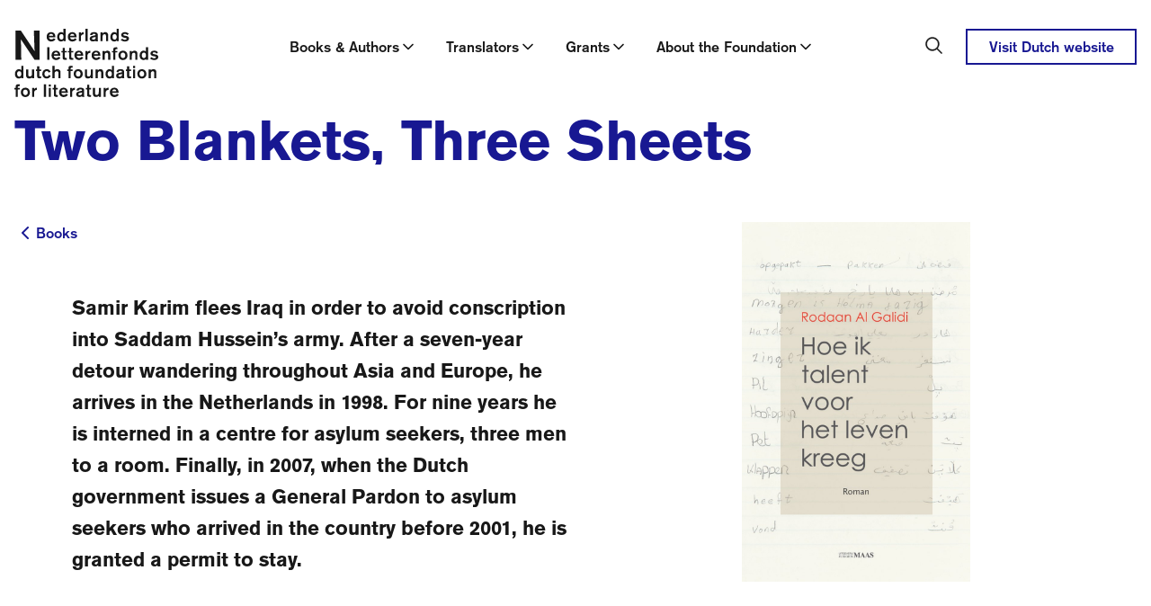

--- FILE ---
content_type: text/html; charset=utf-8
request_url: https://www.letterenfonds.nl/en/books/two-blankets-three-sheets
body_size: 115804
content:
<!DOCTYPE html><html lang="en"><head><meta charSet="utf-8"/><meta name="viewport" content="width=device-width"/><title>Two Blankets, Three Sheets | Letterenfonds</title><meta content="website" property="og:type"/><meta content="Two Blankets, Three Sheets" property="og:title"/><meta content="Letterenfonds" property="og:site_name"/><meta content="en_US" property="og:locale"/><meta content="summary_large_image" name="twitter:card"/><meta content="Two Blankets, Three Sheets | Letterenfonds" name="twitter:title"/><link href="/favicon.ico" rel="icon"/><link href="/apple-touch-icon.png" rel="apple-touch-icon" sizes="180x180"/><link href="/favicon-32x32.png" rel="icon" sizes="32x32" type="image/png"/><link href="/favicon-16x16.png" rel="icon" sizes="16x16" type="image/png"/><link color="#5bbad5" href="/safari-pinned-tab.svg" rel="mask-icon"/><meta content="#da532c" name="msapplication-TileColor"/><meta content="#ffffff" name="theme-color"/><meta name="next-head-count" content="16"/><link data-next-font="" rel="preconnect" href="/" crossorigin="anonymous"/><link rel="preload" href="/_next/static/css/502177775616a2fe.css" as="style"/><link rel="stylesheet" href="/_next/static/css/502177775616a2fe.css" data-n-g=""/><link rel="preload" href="/_next/static/css/2e4e5b51d13b843c.css" as="style"/><link rel="stylesheet" href="/_next/static/css/2e4e5b51d13b843c.css" data-n-p=""/><noscript data-n-css=""></noscript><script defer="" nomodule="" src="/_next/static/chunks/polyfills-c67a75d1b6f99dc8.js"></script><script src="/_next/static/chunks/webpack-c5ebd3b2c9537e3d.js" defer=""></script><script src="/_next/static/chunks/framework-b7fa4bf8e1ae99a1.js" defer=""></script><script src="/_next/static/chunks/main-79cf8c88c2ca7ed2.js" defer=""></script><script src="/_next/static/chunks/pages/_app-28b39f3640343b6e.js" defer=""></script><script src="/_next/static/chunks/ea88be26-79e5359d4a951b73.js" defer=""></script><script src="/_next/static/chunks/94726e6d-23a07f4f439d4928.js" defer=""></script><script src="/_next/static/chunks/81572-94b13586a90499ca.js" defer=""></script><script src="/_next/static/chunks/43859-a279347359f9981b.js" defer=""></script><script src="/_next/static/chunks/pages/%5B...slug%5D-8b00b7da47069907.js" defer=""></script><script src="/_next/static/d9L1kuz3iE0yhYB1ZKS4o/_buildManifest.js" defer=""></script><script src="/_next/static/d9L1kuz3iE0yhYB1ZKS4o/_ssgManifest.js" defer=""></script></head><body><div id="__next"><nav class="fixed left-0 right-0 top-0 z-50 bg-white transition-all duration-300 xl:mb-3 xl:block translate-y-0"><div class="hidden transition-all duration-300 ease-in-out xl:block"><div class="flex justify-between pt-8 mx-auto  px-3 md:px-4 xl:max-w-[1312px]"><a aria-label="Link to the homepage of the Dutch Foundation for Literature" class="main-navigation-logo relative z-50 -ml-8 bg-white px-8 pb-2" href="/en"><svg xmlns="http://www.w3.org/2000/svg" width="160" height="76" fill="none" aria-label="Nederlands Letterenfonds / Dutch Foundation for Literature"><g fill="currentColor" clip-path="url(#a)"><path d="M127.183 5.581c-1.477-1.713-3.46-1.828-4.227-1.828-2.121 0-3.28.922-3.77 1.69-.138.22-.432.766-.457 1.517.025 2.122 2.277 2.668 2.709 2.79.629.156 1.281.237 1.926.376.726.155 1.044.18 1.297.53.139.18.155.335.155.408a.866.866 0 0 1-.252.572c-.392.448-1.086.587-1.673.587-.278 0-1.534-.04-2.375-.767-.253-.22-.375-.392-.448-.49l-1.771 1.437c.294.293.612.546.946.766.612.376 1.926 1.004 3.77 1.004 2.399 0 3.615-1.118 4.088-2.024a2.93 2.93 0 0 0 .335-1.338 2.65 2.65 0 0 0-1.077-2.146c-.433-.318-1.02-.49-1.551-.603-.53-.115-1.06-.196-1.591-.294-.783-.139-1.436-.294-1.689-.49a.897.897 0 0 1-.31-.612c0-.18.082-.49.433-.726.432-.294 1.101-.294 1.199-.294.808 0 1.452.18 2.064.71.155.139.416.376.612.784l1.673-1.55-.016-.009ZM113.76 9c.025.881-.138 1.689-.75 2.358-.408.473-.906.67-1.534.67-1.551 0-2.163-1.315-2.318-2.636 0-.155-.016-.319-.016-.498 0-.294.041-1.885 1.159-2.611a2.262 2.262 0 0 1 1.199-.351c.49 0 .922.139 1.314.432.179.155.391.392.506.612.334.588.432 1.396.432 2.024m2.358-9h-2.342v4.855c-.04-.04-.179-.22-.35-.36-.237-.17-.359-.236-.49-.31-.742-.407-1.461-.432-1.787-.432-.824 0-1.395.196-1.713.335-1.118.506-2.75 2.064-2.75 5.067 0 2.831 1.477 4.104 2.537 4.602a4.351 4.351 0 0 0 1.828.408c1.281 0 2.081-.571 2.456-.922.098-.098.18-.22.278-.318v.938h2.341V0h-.008ZM95.67 4.047v9.824h2.383v-4.26c-.04-1.688.212-2.512.922-3.108.49-.416.988-.449 1.24-.449.474 0 1.355.155 1.632 1.298.098.375.074.742.098 1.51v5.01h2.318V8.093c0-1.003.057-2.244-.572-3.141-.318-.457-1.158-1.2-2.611-1.2-.334 0-1.672.082-2.594.947a5.04 5.04 0 0 0-.433.506V4.047h-2.382Zm-5.344 6.014c.017.318.017.587-.139.905-.212.45-.979 1.118-2.284 1.118-1.175 0-1.608-.57-1.608-1.158 0-.433.237-.767.572-.98.49-.293 1.06-.334 1.59-.416.964-.18 1.478-.359 1.87-.555v1.086Zm2.358-3.003c0-.547 0-1.24-.26-1.746a2.31 2.31 0 0 0-.71-.783c-.613-.433-1.551-.767-3.167-.767-1.713 0-2.635.391-3.247.905-.963.784-1.044 1.828-1.06 2.26l2.398.14c0-.14-.016-.531.253-.866.253-.334.824-.612 1.73-.612s1.354.294 1.55.67c.114.236.139.554.139.807-.726.253-1.257.375-2.71.67-.905.179-1.672.293-2.48.848-1.2.808-1.313 1.91-1.338 2.456 0 .783.278 1.314.433 1.575.905 1.452 2.668 1.51 3.141 1.51.726 0 1.338-.164 1.983-.458a3.37 3.37 0 0 0 .906-.555l.065.767h2.79c-.391-.628-.432-.84-.432-1.59V7.057h.016ZM81.464 0h-2.398v13.871h2.399V0Zm-7.53 4.047h-2.277v9.824h2.277V9.67c0-.571 0-1.06.18-1.607.57-1.812 2.455-1.812 2.945-1.812V3.835h-.196c-.278 0-1.55.04-2.334.808a3.07 3.07 0 0 0-.587.808V4.055l-.008-.008ZM62.029 7.703c.057-.335.318-1.436 1.411-1.885.196-.082.474-.18.98-.18 1.28 0 1.787.784 2.007 1.257.139.334.18.669.196.783l-4.602.025h.008Zm7.188 1.73c-.057-1.91-.514-3.11-.962-3.795-.514-.75-1.673-1.885-3.876-1.885-2.848 0-4.064 1.812-4.496 2.79-.318.752-.433 1.535-.433 2.359 0 1.534.408 2.889 1.534 3.95 1.339 1.24 2.889 1.313 3.517 1.313 2.024 0 3.337-.963 3.892-1.477.474-.432.751-.808.906-1.02l-2.007-1.159c-.139.22-.253.376-.335.457-.318.335-1.02.906-2.244.906-1.223 0-1.803-.53-2.145-.946a2.856 2.856 0 0 1-.629-1.494h7.278ZM54.612 9c.016.881-.139 1.689-.75 2.358-.417.473-.906.67-1.535.67-1.55 0-2.162-1.315-2.317-2.636 0-.155-.024-.319-.024-.498 0-.294.04-1.885 1.158-2.611a2.265 2.265 0 0 1 1.2-.351c.49 0 .922.139 1.313.432a2.5 2.5 0 0 1 .514.612c.335.588.433 1.396.433 2.024m2.358-9H54.62v4.855c-.04-.04-.171-.22-.35-.36a3.59 3.59 0 0 0-.49-.31 3.677 3.677 0 0 0-1.787-.432c-.824 0-1.396.196-1.706.335-1.117.506-2.75 2.064-2.75 5.067 0 2.831 1.47 4.104 2.538 4.602a4.347 4.347 0 0 0 1.828.408c1.273 0 2.08-.571 2.456-.922.098-.098.18-.22.277-.318v.938h2.342V0h-.016ZM38.456 7.703c.057-.335.318-1.436 1.412-1.885.195-.082.473-.18.979-.18 1.28 0 1.787.784 2.007 1.257.139.334.18.669.196.783l-4.594.025Zm7.189 1.73c-.058-1.91-.506-3.11-.963-3.795-.514-.75-1.673-1.885-3.876-1.885-2.848 0-4.063 1.812-4.496 2.79-.318.752-.432 1.535-.432 2.359 0 1.534.408 2.889 1.534 3.95 1.338 1.24 2.888 1.313 3.516 1.313 2.024 0 3.346-.963 3.893-1.477a6.49 6.49 0 0 0 .905-1.02L43.72 10.51c-.139.22-.253.376-.334.457-.319.335-1.02.906-2.244.906-1.224 0-1.812-.53-2.146-.946a2.857 2.857 0 0 1-.629-1.494h7.279Zm-23.973-7.37.783 22.855L7.181 2.064H1.37v32.394h6.3L7.278 11.75l15.078 22.708h5.663V2.064h-6.348Zm138.074 24.105c-1.477-1.714-3.459-1.828-4.226-1.828-2.122 0-3.28.922-3.77 1.689a3.02 3.02 0 0 0-.449 1.518c.017 2.121 2.285 2.668 2.717 2.79.629.155 1.273.237 1.926.376.726.155 1.036.18 1.297.53a.648.648 0 0 1 .155.408.867.867 0 0 1-.253.571c-.391.449-1.077.588-1.672.588-.278 0-1.534-.041-2.383-.767-.253-.22-.375-.392-.449-.49l-1.77 1.436c.294.294.604.547.946.767.612.375 1.926 1.004 3.77 1.004 2.399 0 3.615-1.118 4.088-2.024a2.93 2.93 0 0 0 .334-1.338c0-1.2-.726-1.885-1.077-2.146-.432-.318-1.02-.49-1.55-.604-.53-.122-1.061-.196-1.591-.293-.783-.14-1.436-.294-1.689-.49a.93.93 0 0 1-.318-.612c0-.18.081-.49.432-.726.433-.294 1.102-.294 1.2-.294.807 0 1.452.18 2.064.71.155.139.416.375.612.783l1.673-1.55-.017-.008Zm-13.422 3.419c.016.88-.139 1.689-.751 2.358-.408.473-.905.669-1.534.669-1.55 0-2.162-1.314-2.317-2.636 0-.155-.016-.318-.016-.498 0-.293.04-1.884 1.158-2.61a2.267 2.267 0 0 1 1.2-.351c.489 0 .922.138 1.313.432.18.155.392.392.514.612.335.588.433 1.395.433 2.024Zm2.358-9h-2.342v4.855c-.041-.041-.171-.22-.351-.36-.236-.179-.35-.236-.489-.318a3.678 3.678 0 0 0-1.787-.432c-.824 0-1.395.196-1.714.334-1.117.514-2.749 2.065-2.749 5.067 0 2.832 1.476 4.105 2.537 4.602a4.348 4.348 0 0 0 1.828.408c1.281 0 2.081-.57 2.456-.922.098-.097.179-.22.277-.318v.938h2.342v-13.87l-.008.016Zm-20.44 4.047v9.824h2.375v-4.26c-.033-1.689.22-2.513.922-3.1a1.836 1.836 0 0 1 1.24-.449c.473 0 1.355.155 1.632 1.297.098.376.082.743.098 1.51v5.01h2.317v-5.777c0-1.004.057-2.244-.571-3.141-.31-.457-1.159-1.2-2.619-1.2-.335 0-1.665.082-2.595.947a4.033 4.033 0 0 0-.432.514V24.65h-2.375l.008-.016Zm-4.895 4.83c.041 1.55-.743 3.125-2.538 3.125-1.607 0-2.276-1.338-2.456-1.803a4.348 4.348 0 0 1-.196-1.338c0-1.477.694-2.277 1.2-2.611.53-.335 1.118-.375 1.33-.375 1.73 0 2.594 1.476 2.652 3.002m2.456.041c-.017-2.946-1.844-4.267-2.905-4.716a5.348 5.348 0 0 0-2.162-.457c-2.93 0-4.211 1.99-4.602 2.97a5.586 5.586 0 0 0-.433 2.203c0 2.97 1.86 4.325 2.889 4.798a5.697 5.697 0 0 0 2.219.449c2.929 0 4.21-2.049 4.594-3.044.375-.922.391-1.852.391-2.195m-13.455-3.207h2.138v-1.672h-2.138v-.571c-.024-.629-.04-1.453 1.396-1.453.293 0 .693.041.75.066v-2.008a10.426 10.426 0 0 0-1.338-.098c-2.105 0-2.913.653-3.1 1.787-.082.433-.058 1.102-.058 1.143v1.142h-1.476v1.673h1.476v8.151h2.359v-8.151l-.009-.009Zm-14.23-1.672v9.824h2.375v-4.26c-.041-1.689.212-2.513.922-3.1a1.83 1.83 0 0 1 1.232-.449c.473 0 1.354.155 1.632 1.297.098.376.073.743.098 1.51v5.01h2.317v-5.777c0-1.004.057-2.244-.571-3.141-.31-.457-1.159-1.2-2.611-1.2-.335 0-1.673.082-2.595.947a4.159 4.159 0 0 0-.433.514V24.65h-2.374l.008-.016Zm-9.612 3.655c.057-.334.319-1.436 1.412-1.885.196-.081.473-.18.979-.18 1.281 0 1.787.784 2.007 1.257.139.335.18.67.196.784l-4.602.016.008.008Zm7.189 1.73c-.057-1.91-.514-3.109-.963-3.794-.514-.75-1.665-1.885-3.868-1.885-2.847 0-4.071 1.811-4.504 2.79-.31.751-.432 1.535-.432 2.359 0 1.534.416 2.888 1.534 3.949 1.338 1.24 2.888 1.314 3.525 1.314 2.023 0 3.337-.963 3.892-1.477a6.49 6.49 0 0 0 .906-1.02l-2.008-1.159c-.138.22-.26.375-.334.457-.31.335-1.02.906-2.236.906-1.216 0-1.811-.53-2.146-.947a2.856 2.856 0 0 1-.628-1.493h7.27-.008Zm-14.385-5.385h-2.277v9.824h2.276v-4.202c0-.572 0-1.061.18-1.608.571-1.811 2.456-1.811 2.946-1.811v-2.415h-.196c-.278 0-1.55.04-2.334.807-.236.22-.432.506-.587.808v-1.395l-.008-.008Zm-11.905 3.655c.057-.334.318-1.436 1.411-1.885.196-.081.474-.18.98-.18 1.28 0 1.787.784 2.007 1.257.138.335.18.67.196.784l-4.602.016.008.008Zm7.188 1.73c-.057-1.91-.514-3.109-.962-3.794-.506-.75-1.673-1.885-3.876-1.885-2.848 0-4.064 1.811-4.496 2.79-.31.751-.433 1.535-.433 2.359 0 1.534.408 2.888 1.534 3.949 1.339 1.24 2.889 1.314 3.517 1.314 2.024 0 3.337-.963 3.892-1.477a6.49 6.49 0 0 0 .906-1.02l-2-1.159c-.138.22-.252.375-.334.457-.318.335-1.02.906-2.244.906-1.224 0-1.811-.53-2.145-.947a2.856 2.856 0 0 1-.629-1.493h7.27Zm-13.234-3.712h2.105v-1.673h-2.105v-3.5h-2.358v3.5h-1.437v1.672h1.437v5.01c0 .865.016 1.55.122 1.869.016.098.098.334.294.571.391.473 1.06.783 2.358.783.807 0 1.379-.114 1.689-.155v-1.982a3.665 3.665 0 0 1-.963.114c-.057 0-.628.024-.906-.294-.294-.318-.236-1.06-.236-1.46v-4.464.009Zm-7.23 0h2.105v-1.673h-2.105v-3.5h-2.358v3.5h-1.436v1.672h1.436v5.01c0 .865.017 1.55.114 1.869.017.098.098.334.294.571.392.473 1.06.783 2.358.783.808 0 1.38-.114 1.69-.155v-1.982a3.665 3.665 0 0 1-.964.114c-.057 0-.628.024-.905-.294-.294-.318-.237-1.06-.237-1.46v-4.464l.008.009Zm-12.19 1.982c.057-.334.318-1.436 1.412-1.885.195-.081.473-.18.979-.18 1.28 0 1.787.784 2.007 1.257.139.335.18.67.196.784l-4.602.016.008.008Zm7.189 1.73c-.058-1.91-.506-3.109-.963-3.794-.514-.75-1.673-1.885-3.876-1.885-2.848 0-4.072 1.811-4.496 2.79-.318.751-.433 1.535-.433 2.359 0 1.534.408 2.888 1.534 3.949 1.339 1.24 2.889 1.314 3.517 1.314 2.024 0 3.346-.963 3.892-1.477.474-.433.751-.808.906-1.02l-2.007-1.159c-.139.22-.253.375-.335.457-.318.335-1.02.906-2.244.906-1.224 0-1.803-.53-2.145-.947a2.856 2.856 0 0 1-.629-1.493h7.279Zm-12.232-9.432h-2.398v13.87h2.398v-13.87ZM149.278 45.22v9.825h2.383v-4.26c-.041-1.688.22-2.512.922-3.1a1.848 1.848 0 0 1 1.24-.449c.473 0 1.354.155 1.632 1.298.098.375.081.742.098 1.51v5.01h2.317v-5.778c0-1.003.057-2.236-.571-3.141-.318-.449-1.159-1.2-2.619-1.2-.335 0-1.665.082-2.587.947a3.915 3.915 0 0 0-.432.514v-1.159h-2.383v-.016Zm-4.896 4.84c.041 1.55-.75 3.125-2.537 3.125-1.608 0-2.277-1.339-2.456-1.804a4.348 4.348 0 0 1-.196-1.338c0-1.468.685-2.276 1.199-2.61a2.627 2.627 0 0 1 1.33-.376c1.73 0 2.595 1.477 2.652 3.01m2.456.041c-.024-2.945-1.844-4.267-2.913-4.716a5.35 5.35 0 0 0-2.162-.457c-2.929 0-4.21 1.991-4.602 2.97a5.627 5.627 0 0 0-.432 2.203c0 2.97 1.86 4.325 2.888 4.798a5.676 5.676 0 0 0 2.219.45c2.93 0 4.211-2.04 4.602-3.044.376-.922.392-1.853.392-2.203m-12.549-4.872h-2.342v9.824h2.342v-9.824Zm0-3.908h-2.342v2.382h2.342V41.33Zm-6.585 5.581h2.105v-1.673h-2.105v-3.5h-2.358v3.5h-1.436v1.673h1.436v5.01c0 .865.016 1.55.114 1.868.016.098.098.335.294.572.4.465 1.061.783 2.358.783.808 0 1.379-.114 1.689-.155v-1.983a3.665 3.665 0 0 1-.963.114c-.057 0-.628.025-.906-.293-.293-.319-.236-1.061-.236-1.453V46.91h.008Zm-8.021 4.34c.017.31.017.588-.138.907-.213.448-.98 1.117-2.277 1.117-1.183 0-1.616-.57-1.616-1.158 0-.433.237-.767.572-.98.489-.293 1.06-.334 1.591-.416.962-.179 1.468-.35 1.868-.554v1.085Zm2.358-3.01c0-.547 0-1.24-.261-1.746-.073-.155-.294-.49-.71-.783-.612-.433-1.55-.767-3.166-.767-1.713 0-2.635.391-3.247.905-.963.784-1.036 1.828-1.061 2.26l2.399.14c0-.14-.016-.531.253-.866.253-.334.824-.612 1.73-.612s1.354.294 1.55.67c.123.236.139.554.139.807-.726.253-1.257.376-2.709.67-.906.179-1.673.293-2.481.848-1.199.808-1.313 1.91-1.338 2.456 0 .783.278 1.313.433 1.575.905 1.452 2.668 1.51 3.141 1.51.726 0 1.338-.156 1.983-.458a3.5 3.5 0 0 0 .906-.546l.057.767h2.79c-.391-.629-.432-.84-.432-1.592v-5.23l.024-.008Zm-13.61 1.942c.017.881-.138 1.689-.75 2.358-.417.473-.906.67-1.534.67-1.559 0-2.163-1.315-2.318-2.628 0-.163-.024-.319-.024-.498 0-.294.041-1.885 1.158-2.611.49-.31 1.004-.35 1.2-.35.489 0 .922.138 1.322.432.179.155.391.391.506.611.334.588.432 1.396.432 2.024m2.358-9h-2.342v4.855c-.04-.04-.171-.22-.35-.359-.237-.18-.359-.237-.49-.31a3.583 3.583 0 0 0-1.787-.432c-.824 0-1.395.195-1.705.334-1.118.514-2.75 2.064-2.75 5.067 0 2.831 1.477 4.104 2.538 4.602a4.344 4.344 0 0 0 1.827.408c1.273 0 2.081-.571 2.456-.922.098-.098.18-.22.278-.318v.938h2.341V41.182l-.016.008Zm-20.44 4.047v9.824H92.7v-4.259c-.04-1.689.22-2.513.922-3.1.49-.417.98-.45 1.24-.45.474 0 1.355.156 1.632 1.298.098.375.074.742.098 1.51v5.01h2.317v-5.778c0-1.003.057-2.235-.57-3.14-.31-.45-1.16-1.2-2.612-1.2-.334 0-1.672.081-2.595.946a4.856 4.856 0 0 0-.432.514v-1.158h-2.374v-.017Zm-3.01 0h-2.358v4.17c-.017.767.016 1.828-.376 2.57a2.14 2.14 0 0 1-1.9 1.102 2.41 2.41 0 0 1-1.143-.294c-.824-.473-.808-1.436-.784-2.244v-5.304H78.38V50.9c0 1.06-.057 2.179.571 3.1.392.588 1.2 1.298 2.832 1.298a4.605 4.605 0 0 0 3.165-1.24l.017 1.003h2.358v-9.824h-.008Zm-13.757 4.839c.04 1.55-.743 3.125-2.538 3.125-1.615 0-2.276-1.338-2.456-1.803a4.357 4.357 0 0 1-.196-1.339c0-1.468.686-2.276 1.2-2.61.53-.335 1.118-.376 1.338-.376 1.73 0 2.595 1.477 2.652 3.011m2.456.04c-.016-2.945-1.844-4.267-2.905-4.715a5.35 5.35 0 0 0-2.162-.457c-2.93 0-4.202 1.99-4.594 2.97a5.625 5.625 0 0 0-.432 2.203c0 2.97 1.868 4.324 2.888 4.798a5.677 5.677 0 0 0 2.22.448c2.929 0 4.202-2.04 4.593-3.043.376-.922.392-1.852.392-2.203Zm-13.455-3.206h2.146v-1.673h-2.146v-.57c-.017-.629-.041-1.461 1.395-1.461.294 0 .685.04.742.065v-2.007a10.547 10.547 0 0 0-1.338-.098c-2.105 0-2.913.653-3.108 1.787-.082.432-.057 1.101-.057 1.142v1.134h-1.47v1.673h1.47v8.151h2.358V46.91l.008.008Zm-17.845-5.72h-2.358V55.07h2.358v-5.262c0-.31 0-.547.081-.849a2.29 2.29 0 0 1 .433-.824c.49-.612 1.142-.938 1.95-.938.645 0 1.02.236 1.224.407.67.572.604 1.282.628 2.065v5.401h2.318V49c0-.988 0-1.885-.612-2.75-.653-.906-1.828-1.297-2.913-1.297a4.199 4.199 0 0 0-2.163.57c-.505.295-.742.515-.946.727V41.2Zm-6.356 10.045c-.18.432-.686 1.925-2.383 1.925-1.24 0-2.048-.848-2.342-1.982a3.95 3.95 0 0 1-.139-1.086c0-.334 0-1.436.727-2.276.449-.53 1.003-.767 1.689-.767.906 0 1.379.392 1.648.669.139.139.432.473.587 1.004l2.106-.988c-.645-1.51-1.828-2.203-2.4-2.44a4.8 4.8 0 0 0-1.827-.358c-2.203 0-3.443 1.28-3.908 1.909-.727.938-1.061 2.097-1.061 3.296 0 .833.196 3.558 2.807 4.757a5.221 5.221 0 0 0 2.048.45c1.477 0 2.929-.67 3.81-1.87.278-.375.474-.783.629-1.199l-2.008-1.06.017.016ZM27.7 46.918h2.105v-1.673H27.7v-3.5h-2.358v3.5h-1.436v1.673h1.436v5.01c0 .865.017 1.55.114 1.869.017.098.098.334.294.57.392.466 1.06.784 2.358.784.808 0 1.38-.114 1.69-.155v-1.983a3.665 3.665 0 0 1-.964.114c-.057 0-.628.025-.905-.293-.294-.318-.237-1.061-.237-1.453v-4.463h.008Zm-5.744-1.673h-2.358v4.17c-.016.767.016 1.828-.375 2.57a2.144 2.144 0 0 1-1.91 1.102c-.375 0-.824-.106-1.142-.294-.824-.473-.808-1.436-.783-2.244v-5.304h-2.375v5.663c0 1.06-.057 2.179.571 3.1.392.588 1.2 1.298 2.832 1.298s2.668-.791 3.166-1.24l.016 1.003h2.358v-9.824Zm-14.28 4.953c.017.882-.138 1.69-.75 2.358-.416.474-.906.67-1.534.67-1.55 0-2.162-1.314-2.317-2.628 0-.163-.025-.318-.025-.498 0-.293.041-1.885 1.159-2.61a2.353 2.353 0 0 1 1.2-.352c.489 0 .921.14 1.313.433.18.155.392.392.514.612.335.587.433 1.395.433 2.023m2.358-9H7.686v4.855c-.04-.04-.171-.22-.35-.359-.238-.18-.352-.236-.49-.31a3.584 3.584 0 0 0-1.787-.432c-.825 0-1.396.196-1.706.334-1.118.514-2.75 2.065-2.75 5.067 0 2.832 1.477 4.105 2.538 4.602a4.37 4.37 0 0 0 1.828.408c1.273 0 2.08-.57 2.456-.922.098-.097.18-.22.277-.318v.938h2.342V41.2l-.016.008Zm98.715 28.264c.057-.334.318-1.435 1.411-1.884.196-.082.474-.18.98-.18 1.281 0 1.787.784 2.007 1.257.139.335.179.67.196.783l-4.602.025h.008Zm7.197 1.73c-.058-1.909-.514-3.1-.963-3.794-.506-.75-1.665-1.884-3.868-1.884-2.848 0-4.071 1.803-4.496 2.79-.318.743-.432 1.534-.432 2.358 0 1.534.416 2.889 1.534 3.95 1.338 1.24 2.888 1.313 3.517 1.313 2.023 0 3.337-.963 3.892-1.477.473-.432.742-.8.905-1.02l-1.999-1.158c-.138.22-.253.375-.334.448-.31.335-1.02.906-2.244.906-1.224 0-1.803-.53-2.138-.946-.498-.588-.587-1.2-.628-1.494h7.27l-.016.009Zm-14.394-5.385h-2.276v9.824h2.276v-4.202c0-.57 0-1.06.18-1.607.571-1.811 2.456-1.811 2.953-1.811v-2.416h-.195c-.278 0-1.551.041-2.342.808a3.23 3.23 0 0 0-.596.8v-1.396Zm-5.295 0h-2.358v4.17c-.017.767.016 1.828-.376 2.57a2.14 2.14 0 0 1-1.9 1.102c-.376 0-.825-.098-1.143-.294-.824-.473-.808-1.436-.784-2.244v-5.304h-2.382v5.663c0 1.06-.057 2.179.571 3.1.392.588 1.2 1.298 2.831 1.298 1.632 0 2.668-.791 3.166-1.24l.017 1.003h2.358v-9.824ZM83.252 67.48h2.105v-1.665h-2.105v-3.5h-2.358v3.5h-1.437v1.665h1.437v5.018c0 .865.024 1.55.122 1.869.016.097.098.334.294.57.391.474 1.06.784 2.358.784.807 0 1.379-.114 1.689-.155v-1.983a3.669 3.669 0 0 1-.963.115c-.057 0-.628.024-.906-.294-.293-.319-.236-1.061-.236-1.46V67.48Zm-8.021 4.34c.016.31.016.588-.139.907-.212.448-.98 1.117-2.276 1.117-1.175 0-1.608-.57-1.608-1.158 0-.433.237-.767.571-.98.49-.293 1.061-.334 1.591-.407.963-.18 1.477-.36 1.869-.555v1.085l-.008-.008Zm2.358-3.002c0-.547 0-1.24-.253-1.746a2.309 2.309 0 0 0-.71-.783c-.604-.433-1.55-.767-3.166-.767-1.713 0-2.627.391-3.24.905-.962.784-1.044 1.828-1.06 2.26l2.399.14c0-.14-.016-.531.253-.866.253-.334.824-.612 1.73-.612.905 0 1.354.294 1.55.67.114.236.139.554.139.807-.726.253-1.257.376-2.71.67-.905.179-1.672.293-2.472.848-1.199.808-1.313 1.901-1.338 2.456 0 .783.278 1.314.433 1.575.905 1.452 2.676 1.517 3.141 1.517.726 0 1.338-.163 1.983-.456.196-.074.53-.237.906-.547l.057.767h2.79c-.391-.62-.432-.84-.432-1.591v-5.247Zm-13.39-3.01h-2.276v9.823h2.276V71.43c0-.571 0-1.06.18-1.607.57-1.812 2.456-1.812 2.945-1.812v-2.415h-.196c-.277 0-1.558.04-2.341.808a3.01 3.01 0 0 0-.588.8v-1.396Zm-11.896 3.655c.057-.335.318-1.436 1.411-1.885.196-.082.473-.18.987-.18 1.282 0 1.787.784 2.008 1.257.138.334.18.669.195.783l-4.593.025h-.008Zm7.188 1.73c-.057-1.91-.514-3.101-.963-3.795-.514-.75-1.672-1.885-3.867-1.885-2.848 0-4.072 1.804-4.504 2.791-.319.743-.433 1.534-.433 2.358 0 1.534.408 2.889 1.534 3.95 1.338 1.24 2.889 1.313 3.517 1.313 2.023 0 3.337-.963 3.892-1.477.473-.432.75-.8.906-1.02l-2.008-1.158a2.73 2.73 0 0 1-.334.448c-.318.335-1.02.906-2.236.906-1.216 0-1.811-.53-2.146-.947a2.855 2.855 0 0 1-.628-1.493h7.27v.008ZM46.248 67.48h2.105v-1.665h-2.105v-3.5H43.89v3.5h-1.436v1.665h1.436v5.018c0 .865.024 1.55.114 1.869.025.097.098.334.294.57.392.474 1.06.784 2.358.784.808 0 1.37-.114 1.69-.155v-1.983a3.668 3.668 0 0 1-.964.115c-.057 0-.628.024-.905-.294-.294-.319-.237-1.061-.237-1.46V67.48h.008Zm-5.744-1.665h-2.342v9.824h2.342v-9.824Zm0-3.908h-2.342v2.383h2.342v-2.383Zm-5.337-.139H32.77v13.88h2.398v-13.88Zm-13.16 4.047h-2.285v9.824h2.284v-4.202c0-.57 0-1.06.172-1.607.57-1.811 2.456-1.811 2.945-1.811v-2.416h-.196c-.277 0-1.55.041-2.333.808a3.01 3.01 0 0 0-.588.8v-1.396Zm-7.19 4.839c.041 1.55-.75 3.125-2.537 3.125-1.607 0-2.276-1.338-2.456-1.803a4.356 4.356 0 0 1-.196-1.338c0-1.477.686-2.277 1.2-2.62.53-.334 1.117-.375 1.338-.375 1.73 0 2.595 1.477 2.652 3.011Zm2.457.04c-.017-2.945-1.844-4.267-2.905-4.715a5.302 5.302 0 0 0-2.162-.45c-2.93 0-4.203 1.984-4.602 2.97a5.596 5.596 0 0 0-.433 2.204c0 2.97 1.869 4.325 2.889 4.798a5.701 5.701 0 0 0 2.22.448c2.928 0 4.201-2.047 4.601-3.043.375-.922.392-1.852.392-2.203M3.819 67.496h2.146v-1.664H3.819v-.572c-.017-.628-.041-1.46 1.395-1.46.294 0 .685.04.742.057V61.85a10.44 10.44 0 0 0-1.338-.098c-2.105 0-2.913.645-3.108 1.787-.082.432-.058 1.101-.058 1.142v1.143H0v1.664h1.477v8.151h2.358v-8.15l-.016.007Z"></path></g><defs><clipPath id="a"><path fill="currentColor" d="M0 0h160v75.933H0z"></path></clipPath></defs></svg></a><div class="inline-flex justify-between"><div class="flex h-full pt-2"><div class="flex h-12 whitespace-nowrap"><button aria-expanded="false" class="group flex w-full cursor-pointer items-center justify-between gap-3 text-left relative !items-start px-2 font-medium hover:text-color-primary xl:px-4 after:absolute after:bottom-0 after:left-0 after:right-0 after:m-auto after:block after:h-0 after:w-0 after:opacity-0 after:border-x-8 after:border-b-8 after:border-t-0 after:border-solid after:border-x-transparent after:border-b-color-primary" id="dropdownTrigger-1" type="button"><div class="flex flex-nowrap items-center gap-2"><div>Books &amp; Authors</div><svg xmlns="http://www.w3.org/2000/svg" width="20" height="20" fill="none" viewBox="0 0 20 20"><path stroke="currentColor" stroke-linecap="round" stroke-linejoin="round" stroke-width="1.667" d="m5 7.5 5 5 5-5"></path></svg></div></button><button aria-expanded="false" class="group flex w-full cursor-pointer items-center justify-between gap-3 text-left relative !items-start px-2 font-medium hover:text-color-primary xl:px-4 after:absolute after:bottom-0 after:left-0 after:right-0 after:m-auto after:block after:h-0 after:w-0 after:opacity-0 after:border-x-8 after:border-b-8 after:border-t-0 after:border-solid after:border-x-transparent after:border-b-color-primary" id="dropdownTrigger-2" type="button"><div class="flex flex-nowrap items-center gap-2"><div>Translators</div><svg xmlns="http://www.w3.org/2000/svg" width="20" height="20" fill="none" viewBox="0 0 20 20"><path stroke="currentColor" stroke-linecap="round" stroke-linejoin="round" stroke-width="1.667" d="m5 7.5 5 5 5-5"></path></svg></div></button><button aria-expanded="false" class="group flex w-full cursor-pointer items-center justify-between gap-3 text-left relative !items-start px-2 font-medium hover:text-color-primary xl:px-4 after:absolute after:bottom-0 after:left-0 after:right-0 after:m-auto after:block after:h-0 after:w-0 after:opacity-0 after:border-x-8 after:border-b-8 after:border-t-0 after:border-solid after:border-x-transparent after:border-b-color-primary" id="dropdownTrigger-3" type="button"><div class="flex flex-nowrap items-center gap-2"><div>Grants</div><svg xmlns="http://www.w3.org/2000/svg" width="20" height="20" fill="none" viewBox="0 0 20 20"><path stroke="currentColor" stroke-linecap="round" stroke-linejoin="round" stroke-width="1.667" d="m5 7.5 5 5 5-5"></path></svg></div></button><button aria-expanded="false" class="group flex w-full cursor-pointer items-center justify-between gap-3 text-left relative !items-start px-2 font-medium hover:text-color-primary xl:px-4 after:absolute after:bottom-0 after:left-0 after:right-0 after:m-auto after:block after:h-0 after:w-0 after:opacity-0 after:border-x-8 after:border-b-8 after:border-t-0 after:border-solid after:border-x-transparent after:border-b-color-primary" id="dropdownTrigger-4" type="button"><div class="flex flex-nowrap items-center gap-2"><div>About the Foundation</div><svg xmlns="http://www.w3.org/2000/svg" width="20" height="20" fill="none" viewBox="0 0 20 20"><path stroke="currentColor" stroke-linecap="round" stroke-linejoin="round" stroke-width="1.667" d="m5 7.5 5 5 5-5"></path></svg></div></button></div></div></div><div class="flex shrink-0"><button aria-expanded="false" aria-haspopup="true" aria-label="Search in the Dutch Foundation for Literature" class="group mr-4 self-start p-2" data-search-trigger="true" type="button"><svg xmlns="http://www.w3.org/2000/svg" width="22" height="22" fill="none" viewBox="0 0 22 22" class="group-hover:text-color-primary"><path fill="#fff" fill-opacity="0.01" d="M0 0h22v22H0z" style="mix-blend-mode:multiply"></path><path fill="currentColor" stroke="currentColor" stroke-width="0.3" d="m19.938 18.966-5.192-5.192a7.574 7.574 0 1 0-.972.972l5.192 5.192.972-.972ZM2.751 8.938a6.188 6.188 0 1 1 6.187 6.188 6.194 6.194 0 0 1-6.187-6.188Z"></path></svg></button><div><a class="group/icon inline-flex items-center justify-center text-base font-medium leading-[1] ring-offset-white transition-colors focus-visible:outline-none focus-visible:ring-2 focus-visible:ring-slate-950 focus-visible:ring-offset-2 disabled:pointer-events-none disabled:opacity-50 border-[1.5px] border-color-primary bg-color-button-fill text-color-primary hover:border-color-button-fill--hover hover:bg-color-button-fill--hover hover:text-color-button-text--hover h-10 px-6 py-3" href="/">Visit Dutch website</a></div></div></div><div class="absolute left-0 right-0 top-auto z-50 -mt-7"></div></div></nav><div class="xl:hidden"><div class="sticky left-0 right-0 z-50 overflow-hidden bg-white" style="height:97px"><div class="xl:hidden"><div class="flex items-center justify-between bg-white pl-4"><div><a aria-label="Link to the homepage of the Dutch Foundation for Literature" href="/en"><svg xmlns="http://www.w3.org/2000/svg" width="120" height="57" fill="none" viewBox="0 0 120 57" class="w-[120px] text-color-primary"><g fill="#181892" clip-path="url(#a)"><path d="M95.386 4.186c-1.108-1.285-2.595-1.371-3.17-1.371-1.591 0-2.46.692-2.827 1.267a2.315 2.315 0 0 0-.343 1.138c.018 1.591 1.707 2.001 2.032 2.093.471.116.96.177 1.444.281.545.117.783.135.973.398.104.135.116.251.116.306a.65.65 0 0 1-.19.429c-.293.336-.813.44-1.254.44-.208 0-1.15-.03-1.78-.575-.19-.165-.282-.294-.337-.367l-1.328 1.077c.22.22.459.41.71.575.459.282 1.444.753 2.827.753 1.8 0 2.71-.839 3.066-1.518.159-.312.25-.649.25-1.003 0-.9-.544-1.414-.807-1.61-.324-.239-.765-.367-1.163-.453-.398-.085-.795-.147-1.193-.22-.588-.104-1.077-.22-1.267-.367a.674.674 0 0 1-.232-.46c0-.134.06-.366.324-.544.324-.22.826-.22.9-.22.605 0 1.089.134 1.548.532.116.104.312.282.459.588l1.254-1.163-.012-.006ZM85.32 6.75c.019.66-.104 1.267-.563 1.769-.306.354-.679.501-1.15.501-1.163 0-1.622-.985-1.738-1.976 0-.117-.012-.239-.012-.374 0-.22.03-1.413.869-1.958.367-.239.752-.263.9-.263.366 0 .69.104.984.324.135.117.294.294.38.46.25.44.324 1.046.324 1.517M87.082 0h-1.757v3.641c-.03-.03-.134-.165-.263-.27-.177-.128-.269-.177-.367-.232a2.757 2.757 0 0 0-1.34-.324c-.618 0-1.047.147-1.285.25-.839.38-2.063 1.55-2.063 3.801 0 2.124 1.108 3.078 1.904 3.452a3.26 3.26 0 0 0 1.37.306c.961 0 1.56-.429 1.842-.692.074-.073.135-.165.209-.238v.703h1.756V0h-.006Zm-15.33 3.035v7.368h1.787V7.21c-.03-1.267.16-1.885.692-2.332.367-.312.74-.336.93-.336.355 0 1.016.116 1.224.973.073.281.055.557.073 1.132v3.757h1.738V6.071c0-.753.043-1.683-.428-2.356-.24-.343-.87-.9-1.959-.9-.25 0-1.254.061-1.946.71a3.784 3.784 0 0 0-.324.38v-.87h-1.787Zm-4.008 4.51c.012.24.012.441-.104.68-.16.336-.735.838-1.714.838-.881 0-1.206-.428-1.206-.869 0-.324.178-.575.429-.734.367-.22.796-.251 1.193-.312.722-.135 1.108-.27 1.402-.416v.814Zm1.768-2.252c0-.41 0-.93-.196-1.31a1.732 1.732 0 0 0-.532-.587c-.459-.324-1.163-.575-2.374-.575-1.286 0-1.977.294-2.436.68-.722.587-.783 1.37-.796 1.695l1.8.104c0-.104-.013-.398.19-.65.189-.25.617-.458 1.297-.458.679 0 1.016.22 1.162.502.086.177.104.416.104.606-.544.19-.942.281-2.031.501-.68.135-1.255.22-1.86.637-.9.606-.986 1.432-1.004 1.842 0 .587.208.985.324 1.181.68 1.09 2.001 1.132 2.356 1.132.545 0 1.004-.122 1.487-.343a2.53 2.53 0 0 0 .68-.416l.048.575h2.093c-.293-.47-.324-.63-.324-1.193V5.293h.012ZM61.098 0h-1.8v10.403h1.8V0Zm-5.649 3.035h-1.707v7.368h1.707V7.252c0-.429 0-.796.135-1.206.428-1.358 1.842-1.358 2.21-1.358V2.876h-.148c-.208 0-1.163.03-1.75.606a2.302 2.302 0 0 0-.44.606V3.04l-.007-.006Zm-8.928 2.742c.043-.251.238-1.077 1.058-1.414.147-.06.355-.134.735-.134.96 0 1.34.587 1.505.942.104.251.135.502.147.588l-3.451.018h.006Zm5.391 1.297c-.043-1.432-.385-2.331-.722-2.845-.386-.563-1.255-1.414-2.907-1.414-2.136 0-3.047 1.359-3.372 2.093-.238.563-.324 1.15-.324 1.769 0 1.15.306 2.166 1.15 2.961 1.004.93 2.167.986 2.638.986a4.28 4.28 0 0 0 2.92-1.108c.354-.324.562-.606.678-.765l-1.505-.869c-.104.165-.19.282-.251.343-.239.25-.765.68-1.683.68s-1.352-.399-1.61-.71c-.367-.441-.44-.9-.47-1.12h5.458ZM40.958 6.75c.012.66-.104 1.267-.563 1.769-.312.354-.68.501-1.15.501-1.163 0-1.622-.985-1.738-1.976 0-.117-.019-.239-.019-.374 0-.22.03-1.413.87-1.958a1.7 1.7 0 0 1 .899-.263c.367 0 .691.104.985.324.135.117.294.294.386.46.25.44.324 1.046.324 1.517M42.72 0h-1.756v3.641c-.03-.03-.128-.165-.263-.27a2.757 2.757 0 0 0-1.707-.557c-.618.001-1.047.148-1.28.252-.838.38-2.062 1.548-2.062 3.8 0 2.124 1.102 3.078 1.904 3.452a3.26 3.26 0 0 0 1.37.306c.955 0 1.56-.429 1.842-.692.074-.073.135-.165.208-.238v.703h1.757V0h-.013ZM28.841 5.777c.043-.251.239-1.077 1.059-1.414.147-.06.355-.134.734-.134.96 0 1.34.587 1.506.942.104.251.134.502.146.588l-3.445.018Zm5.392 1.297c-.043-1.432-.38-2.331-.723-2.845-.385-.563-1.254-1.414-2.906-1.414-2.136 0-3.048 1.359-3.372 2.093-.239.563-.325 1.15-.325 1.769 0 1.15.306 2.166 1.15 2.961 1.004.93 2.167.986 2.638.986 1.518 0 2.51-.722 2.92-1.108a4.87 4.87 0 0 0 .679-.765l-1.506-.869c-.104.165-.19.282-.25.343-.24.25-.766.68-1.683.68-.919 0-1.36-.399-1.61-.71-.367-.441-.44-.9-.471-1.12h5.459Zm-17.98-5.526.587 17.141L5.385 1.55H1.027v24.294h4.725l-.294-17.03 11.31 17.03h4.246V1.548h-4.761ZM119.811 19.626c-1.108-1.285-2.595-1.371-3.17-1.371-1.591 0-2.46.692-2.828 1.267a2.26 2.26 0 0 0-.336 1.138c.012 1.591 1.713 2.001 2.038 2.093.471.116.954.177 1.444.281.545.117.777.135.973.398.104.129.116.251.116.306a.65.65 0 0 1-.189.429c-.294.336-.808.44-1.255.44-.208 0-1.15-.03-1.787-.575-.19-.165-.281-.294-.336-.367l-1.328 1.077c.22.22.452.41.709.575.459.282 1.445.753 2.828.753 1.799 0 2.711-.839 3.066-1.518.159-.312.251-.649.251-1.003 0-.9-.545-1.414-.808-1.61-.325-.239-.765-.367-1.163-.453-.398-.092-.796-.147-1.193-.22-.588-.104-1.077-.22-1.267-.367a.7.7 0 0 1-.239-.46c0-.134.061-.366.325-.544.324-.22.826-.22.899-.22.606 0 1.089.134 1.548.532.117.104.313.282.459.588l1.255-1.163-.012-.006Zm-10.067 2.564c.012.66-.104 1.267-.563 1.768-.306.356-.679.502-1.151.502-1.162 0-1.621-.985-1.738-1.976 0-.117-.012-.239-.012-.374 0-.22.031-1.413.869-1.958.367-.239.753-.263.9-.263.367 0 .691.104.985.324.135.117.294.294.386.46.25.44.324 1.046.324 1.517Zm1.768-6.75h-1.756v3.641c-.03-.03-.128-.165-.263-.27-.177-.134-.263-.177-.367-.238a2.756 2.756 0 0 0-1.34-.324c-.618 0-1.047.147-1.285.25-.839.386-2.063 1.55-2.063 3.801 0 2.124 1.108 3.078 1.903 3.452.588.275 1.12.306 1.371.306.961 0 1.561-.429 1.842-.692.074-.073.135-.165.208-.239v.704h1.757V15.428l-.007.012Zm-15.33 3.035v7.368h1.782V22.65c-.025-1.267.165-1.885.691-2.326.367-.312.734-.336.93-.336.355 0 1.016.116 1.224.973.074.281.061.557.074 1.132v3.758h1.738v-4.333c0-.753.042-1.683-.429-2.356-.232-.343-.869-.9-1.964-.9-.251 0-1.248.061-1.946.71a3.117 3.117 0 0 0-.325.386v-.87h-1.78l.006-.012Zm-3.671 3.623c.03 1.163-.557 2.344-1.903 2.344-1.206 0-1.708-1.004-1.842-1.352a3.269 3.269 0 0 1-.147-1.004c0-1.108.52-1.707.9-1.958a1.97 1.97 0 0 1 .997-.282c1.297 0 1.946 1.108 1.989 2.252m1.842.03c-.012-2.209-1.383-3.2-2.179-3.536a4.012 4.012 0 0 0-1.621-.343c-2.197 0-3.158 1.493-3.452 2.227a4.193 4.193 0 0 0-.324 1.653c0 2.227 1.395 3.243 2.166 3.598a4.276 4.276 0 0 0 1.665.337c2.197 0 3.157-1.536 3.445-2.283.282-.691.294-1.39.294-1.646M84.25 19.73h1.603v-1.255H84.25v-.428c-.019-.471-.031-1.09 1.046-1.09.22 0 .52.031.563.05V15.5a7.817 7.817 0 0 0-1.004-.073c-1.579 0-2.184.49-2.325 1.34-.061.324-.043.826-.043.857v.856h-1.108v1.255h1.108v6.113h1.769v-6.113l-.007-.006Zm-10.673-1.255v7.368h1.78V22.65c-.03-1.267.16-1.885.692-2.326.367-.312.734-.336.924-.336.355 0 1.016.116 1.224.973.074.281.055.557.074 1.132v3.758h1.738v-4.333c0-.753.042-1.683-.429-2.356-.232-.343-.869-.9-1.958-.9-.251 0-1.255.061-1.946.71a3.111 3.111 0 0 0-.325.386v-.87h-1.78l.006-.012Zm-7.21 2.742c.044-.251.24-1.077 1.06-1.414.146-.06.354-.134.734-.134.96 0 1.34.587 1.505.942.104.251.135.502.147.588l-3.451.012.006.006Zm5.392 1.297c-.043-1.432-.385-2.331-.722-2.845-.385-.563-1.248-1.414-2.9-1.414-2.136 0-3.054 1.359-3.379 2.093-.232.563-.324 1.15-.324 1.768 0 1.151.312 2.167 1.15 2.962 1.004.93 2.167.986 2.644.986a4.28 4.28 0 0 0 2.92-1.108c.354-.324.562-.606.679-.765l-1.506-.869a2.632 2.632 0 0 1-.25.343c-.233.25-.766.679-1.677.679-.912 0-1.359-.398-1.61-.71-.367-.44-.44-.9-.471-1.12h5.452-.006ZM60.97 18.475h-1.707v7.368h1.707v-3.151c0-.429 0-.796.135-1.206.428-1.358 1.842-1.358 2.21-1.358v-1.812h-.148c-.208 0-1.162.03-1.75.606-.177.165-.324.38-.44.606V18.48l-.007-.006Zm-8.928 2.742c.043-.251.239-1.077 1.058-1.414.147-.06.355-.134.735-.134.96 0 1.34.587 1.505.942.104.251.135.502.147.588l-3.451.012.006.006Zm5.391 1.297c-.043-1.432-.385-2.331-.722-2.845-.38-.563-1.254-1.414-2.907-1.414-2.136 0-3.047 1.359-3.372 2.093-.232.563-.324 1.15-.324 1.768 0 1.151.306 2.167 1.15 2.962 1.004.93 2.167.986 2.638.986a4.28 4.28 0 0 0 2.92-1.108c.354-.324.562-.606.678-.765l-1.499-.869c-.104.165-.19.282-.25.343-.24.25-.766.679-1.684.679-.918 0-1.358-.398-1.61-.71-.366-.44-.44-.9-.47-1.12h5.452Zm-9.926-2.784h1.579v-1.255h-1.579V15.85H45.74v2.625h-1.077v1.255h1.077v3.757c0 .649.012 1.163.091 1.402.013.073.074.25.22.428.294.355.796.588 1.77.588.605 0 1.033-.086 1.266-.117v-1.487c-.22.061-.471.086-.722.086-.043 0-.471.018-.68-.22-.22-.24-.177-.796-.177-1.096v-3.347.006Zm-5.422 0h1.579v-1.255h-1.579V15.85h-1.768v2.625H39.24v1.255h1.077v3.757c0 .649.012 1.163.085 1.402.012.073.074.25.22.428.294.355.796.588 1.77.588.605 0 1.033-.086 1.266-.117v-1.487c-.22.061-.471.086-.722.086-.043 0-.471.018-.68-.22-.22-.24-.177-.796-.177-1.096v-3.347l.006.006Zm-9.143 1.487c.043-.251.24-1.077 1.06-1.414.146-.06.354-.134.733-.134.961 0 1.34.587 1.506.942.104.251.135.502.147.588l-3.452.012.006.006Zm5.392 1.297c-.043-1.432-.38-2.331-.722-2.845-.386-.563-1.255-1.414-2.907-1.414-2.136 0-3.054 1.359-3.372 2.093-.239.563-.324 1.15-.324 1.768 0 1.151.306 2.167 1.15 2.962 1.004.93 2.166.986 2.638.986 1.517 0 2.509-.723 2.919-1.108.355-.324.563-.606.679-.765l-1.505-.869c-.104.165-.19.282-.251.343-.239.25-.765.679-1.683.679s-1.353-.398-1.61-.71c-.367-.44-.44-.9-.47-1.12h5.458ZM29.16 15.44h-1.799v10.403h1.8V15.44ZM111.959 33.915v7.368h1.787V38.09c-.031-1.267.165-1.885.692-2.326.367-.312.74-.336.93-.336.355 0 1.016.116 1.224.973.073.281.061.557.073 1.132v3.757h1.738v-4.332c0-.753.043-1.677-.428-2.356-.239-.337-.869-.9-1.965-.9-.251 0-1.248.061-1.94.71-.153.147-.293.343-.324.386v-.87h-1.787v-.012Zm-3.672 3.63c.031 1.162-.563 2.343-1.903 2.343-1.205 0-1.707-1.004-1.842-1.352a3.269 3.269 0 0 1-.147-1.004c0-1.102.514-1.707.9-1.958.398-.251.838-.282.997-.282 1.298 0 1.946 1.108 1.989 2.258m1.842.03c-.018-2.208-1.383-3.2-2.185-3.536a4.01 4.01 0 0 0-1.621-.343c-2.197 0-3.158 1.493-3.452 2.228-.116.269-.324.856-.324 1.652 0 2.227 1.395 3.243 2.166 3.598a4.26 4.26 0 0 0 1.665.337c2.197 0 3.158-1.53 3.451-2.283.282-.691.294-1.389.294-1.652m-9.412-3.654h-1.756v7.368h1.756v-7.367Zm0-2.93h-1.756v1.786h1.756v-1.787Zm-4.939 4.185h1.58v-1.255h-1.58v-2.625h-1.768v2.626H92.92v1.254h1.077v3.757c0 .65.012 1.163.086 1.402.012.073.073.25.22.428.3.349.796.588 1.769.588.605 0 1.034-.086 1.266-.117v-1.487c-.22.062-.471.086-.722.086-.043 0-.471.018-.68-.22-.22-.239-.177-.796-.177-1.09v-3.347h.006Zm-6.015 3.256c.012.232.012.44-.104.679-.16.337-.735.838-1.708.838-.887 0-1.211-.428-1.211-.869 0-.324.177-.575.428-.734.367-.22.796-.25 1.194-.312.722-.135 1.101-.263 1.4-.416v.814Zm1.768-2.259c0-.41 0-.93-.195-1.31a1.665 1.665 0 0 0-.533-.587c-.459-.324-1.162-.575-2.374-.575-1.285 0-1.977.294-2.436.68-.722.587-.777 1.37-.795 1.695l1.799.104c0-.104-.012-.398.19-.65.19-.25.618-.458 1.297-.458.68 0 1.016.22 1.163.502.091.177.104.416.104.606-.545.19-.943.281-2.032.501-.68.135-1.255.22-1.86.637-.9.606-.986 1.432-1.004 1.842 0 .587.208.985.324 1.181.68 1.09 2.001 1.132 2.356 1.132.545 0 1.004-.116 1.487-.343.147-.06.398-.177.68-.41l.043.576h2.093c-.294-.472-.325-.63-.325-1.194v-3.922l.018-.007Zm-10.207 1.457c.012.66-.104 1.267-.563 1.768-.312.355-.68.502-1.15.502-1.17 0-1.622-.985-1.739-1.97 0-.123-.018-.239-.018-.373 0-.22.03-1.414.87-1.959a1.76 1.76 0 0 1 .899-.263c.367 0 .691.104.991.324.135.117.294.294.38.46.25.44.324 1.046.324 1.517m1.768-6.75h-1.756v3.641c-.03-.03-.129-.165-.263-.269-.178-.135-.27-.177-.367-.233a2.687 2.687 0 0 0-1.34-.324 3.11 3.11 0 0 0-1.28.251c-.838.386-2.062 1.548-2.062 3.8 0 2.124 1.108 3.078 1.903 3.452a3.26 3.26 0 0 0 1.371.306c.955 0 1.56-.429 1.842-.692.074-.073.135-.165.208-.238v.703h1.757V30.886l-.013.006Zm-15.33 3.036v7.367h1.781v-3.194c-.03-1.267.166-1.885.692-2.325.367-.313.734-.337.93-.337.355 0 1.016.116 1.224.973.074.282.055.557.074 1.132v3.758h1.738v-4.333c0-.753.042-1.677-.429-2.356-.232-.337-.869-.9-1.958-.9-.251 0-1.255.062-1.946.71a3.652 3.652 0 0 0-.325.386v-.87h-1.78v-.011Zm-2.257 0h-1.769v3.127c-.012.575.012 1.37-.282 1.927a1.605 1.605 0 0 1-1.425.826c-.282 0-.619-.08-.857-.22-.618-.355-.606-1.077-.588-1.683v-3.977h-1.78v4.247c0 .795-.043 1.633.428 2.325.294.44.9.973 2.123.973a3.453 3.453 0 0 0 2.375-.93l.012.752h1.769v-7.367h-.006Zm-10.318 3.628c.03 1.163-.557 2.344-1.903 2.344-1.212 0-1.708-1.003-1.842-1.352a3.269 3.269 0 0 1-.147-1.004c0-1.101.514-1.707.9-1.958.397-.251.838-.282 1.003-.282 1.297 0 1.946 1.108 1.989 2.258m1.842.031c-.012-2.21-1.383-3.2-2.179-3.537a4.012 4.012 0 0 0-1.621-.343c-2.197 0-3.152 1.493-3.446 2.228-.116.27-.324.857-.324 1.652 0 2.228 1.401 3.243 2.166 3.598a4.257 4.257 0 0 0 1.665.337c2.197 0 3.151-1.53 3.445-2.283.282-.691.294-1.389.294-1.652Zm-10.092-2.405h1.61v-1.254h-1.61v-.429c-.012-.471-.03-1.095 1.047-1.095.22 0 .514.03.557.049v-1.506a7.915 7.915 0 0 0-1.004-.073c-1.579 0-2.184.49-2.331 1.34-.062.324-.043.826-.043.857v.85h-1.102v1.255h1.102v6.113h1.768v-6.113l.007.006Zm-13.383-4.29h-1.769v10.404h1.769v-3.947c0-.233 0-.41.061-.637.061-.22.178-.44.324-.618a1.795 1.795 0 0 1 1.463-.704c.483 0 .765.178.918.306.502.428.453.96.471 1.548v4.052h1.738v-4.553c0-.74 0-1.414-.459-2.063-.49-.679-1.37-.973-2.184-.973-.814 0-1.34.27-1.622.429a2.91 2.91 0 0 0-.71.544v-3.788Zm-4.767 7.534c-.135.324-.514 1.444-1.787 1.444-.93 0-1.536-.637-1.757-1.487a2.964 2.964 0 0 1-.104-.814c0-.251 0-1.077.545-1.708.337-.397.753-.575 1.267-.575.68 0 1.034.294 1.236.502.104.104.324.355.44.753l1.58-.74a3.459 3.459 0 0 0-1.8-1.83c-.428-.178-.9-.27-1.37-.27-1.653 0-2.583.96-2.932 1.432-.544.704-.795 1.573-.795 2.472 0 .625.146 2.669 2.105 3.568.66.294 1.267.337 1.536.337 1.108 0 2.197-.502 2.858-1.402a3.62 3.62 0 0 0 .47-.9l-1.505-.795.013.013Zm-7.993-3.244h1.58v-1.254h-1.58v-2.626h-1.768v2.626H17.93v1.254h1.077v3.758c0 .648.012 1.162.085 1.401.013.073.074.25.22.428.295.35.796.588 1.77.588.605 0 1.034-.086 1.266-.116V39.76c-.22.06-.471.085-.722.085-.043 0-.471.019-.68-.22-.22-.239-.177-.796-.177-1.09v-3.347h.006Zm-4.308-1.254H14.7v3.127c-.013.575.012 1.37-.282 1.927a1.608 1.608 0 0 1-1.432.827c-.281 0-.618-.08-.857-.22-.618-.356-.605-1.078-.587-1.684v-3.977h-1.78v4.247c0 .795-.044 1.634.428 2.325.293.44.9.973 2.123.973a3.467 3.467 0 0 0 2.374-.93l.013.753h1.768v-7.368Zm-10.71 3.714c.013.661-.103 1.267-.562 1.769-.312.355-.68.502-1.15.502-1.163 0-1.622-.986-1.739-1.97 0-.123-.018-.24-.018-.374 0-.22.03-1.414.869-1.959.367-.232.753-.263.9-.263.367 0 .691.104.985.325.134.116.294.293.385.459.251.44.325 1.046.325 1.517m1.768-6.75H5.765v3.641c-.03-.03-.129-.165-.263-.269-.178-.134-.263-.177-.367-.232a2.687 2.687 0 0 0-1.34-.325c-.619 0-1.047.147-1.28.251-.838.386-2.062 1.549-2.062 3.8 0 2.124 1.108 3.079 1.903 3.452.594.276 1.12.306 1.371.306.955 0 1.56-.428 1.842-.691.074-.074.135-.166.208-.24v.705h1.757V30.898l-.013.006ZM81.556 52.103c.043-.251.24-1.077 1.06-1.414.146-.061.354-.135.734-.135.96 0 1.34.588 1.505.943.104.25.135.502.147.587l-3.452.019h.006Zm5.398 1.297c-.043-1.432-.386-2.325-.722-2.846-.38-.563-1.249-1.413-2.9-1.413-2.137 0-3.055 1.352-3.373 2.093-.239.557-.324 1.15-.324 1.768 0 1.15.312 2.167 1.15 2.962 1.004.93 2.167.985 2.638.985a4.28 4.28 0 0 0 2.919-1.107c.355-.325.557-.6.68-.765l-1.5-.87c-.104.166-.19.282-.251.337-.233.251-.765.68-1.683.68s-1.352-.398-1.603-.71a2.09 2.09 0 0 1-.471-1.12h5.452l-.012.006Zm-10.795-4.039H74.45v7.368h1.708v-3.151c0-.429 0-.796.134-1.206.429-1.359 1.842-1.359 2.216-1.359v-1.811h-.147c-.208 0-1.163.03-1.756.606-.178.165-.325.38-.447.6V49.36Zm-3.972 0H70.42v3.127c-.013.575.012 1.371-.282 1.928a1.605 1.605 0 0 1-1.426.826c-.281 0-.618-.073-.856-.22-.618-.355-.606-1.077-.588-1.683V49.36H65.48v4.247c0 .796-.043 1.634.428 2.326.294.44.9.973 2.124.973a3.467 3.467 0 0 0 2.374-.93l.013.752h1.768v-7.368ZM62.44 50.61h1.578v-1.248H62.44v-2.625H60.67v2.625h-1.077v1.248h1.077v3.764c0 .649.018 1.163.092 1.401.012.074.073.251.22.429.294.355.796.587 1.769.587.606 0 1.034-.085 1.267-.116v-1.487c-.22.061-.472.086-.723.086-.042 0-.47.018-.679-.22-.22-.24-.177-.796-.177-1.096v-3.348Zm-6.016 3.256c.012.233.012.44-.104.68-.16.336-.734.838-1.707.838-.882 0-1.206-.429-1.206-.87 0-.323.178-.575.428-.734.368-.22.796-.25 1.194-.306.722-.134 1.107-.269 1.401-.416v.814l-.006-.006Zm1.769-2.252c0-.41 0-.93-.19-1.31a1.732 1.732 0 0 0-.533-.587c-.452-.324-1.162-.575-2.374-.575-1.285 0-1.97.294-2.43.679-.721.587-.783 1.37-.795 1.695l1.8.104c0-.104-.013-.398.189-.648.19-.251.618-.46 1.297-.46.68 0 1.016.22 1.163.502.086.178.104.416.104.606-.545.19-.942.282-2.032.502-.679.135-1.254.22-1.854.636-.9.606-.985 1.426-1.004 1.843 0 .587.209.985.325 1.18.68 1.09 2.007 1.139 2.356 1.139.544 0 1.004-.123 1.487-.343a2.47 2.47 0 0 0 .68-.41l.042.575h2.093c-.294-.465-.324-.63-.324-1.193V51.613Zm-10.043-2.258h-1.707v7.368h1.707v-3.152c0-.428 0-.795.135-1.205.428-1.359 1.842-1.359 2.21-1.359v-1.811h-.148c-.208 0-1.169.03-1.756.606a2.27 2.27 0 0 0-.44.6v-1.047Zm-8.922 2.742c.043-.251.239-1.078 1.059-1.414.146-.061.355-.135.74-.135.96 0 1.34.588 1.505.943.105.25.135.502.147.587l-3.445.018h-.006Zm5.391 1.297c-.043-1.432-.385-2.326-.722-2.846-.385-.563-1.254-1.413-2.9-1.413-2.136 0-3.054 1.352-3.379 2.093-.238.556-.324 1.15-.324 1.768 0 1.15.306 2.166 1.15 2.962 1.004.93 2.167.985 2.638.985a4.28 4.28 0 0 0 2.92-1.107c.354-.325.562-.6.678-.765l-1.505-.87a2.122 2.122 0 0 1-.25.337c-.24.251-.766.68-1.678.68-.912 0-1.358-.398-1.61-.71-.366-.44-.44-.9-.47-1.12h5.452v.006Zm-9.932-2.785h1.579v-1.248h-1.579v-2.625h-1.769v2.625H31.84v1.248h1.077v3.764c0 .649.019 1.163.086 1.401.019.074.074.251.22.429.294.355.796.587 1.77.587.605 0 1.027-.085 1.266-.116v-1.487a2.75 2.75 0 0 1-.722.086c-.043 0-.471.018-.68-.22-.22-.24-.177-.796-.177-1.096v-3.348h.006Zm-4.308-1.248h-1.756v7.368h1.756v-7.368Zm0-2.931h-1.756v1.787h1.756V46.43Zm-4.002-.104h-1.8v10.41h1.8v-10.41Zm-9.871 3.035H14.79v7.368h1.714v-3.151c0-.429 0-.796.128-1.206.429-1.359 1.842-1.359 2.21-1.359v-1.811h-.148c-.208 0-1.162.03-1.75.606-.177.165-.324.38-.44.6V49.36Zm-5.392 3.629c.03 1.163-.563 2.344-1.903 2.344-1.206 0-1.707-1.004-1.842-1.353a3.268 3.268 0 0 1-.147-1.003c0-1.108.514-1.708.9-1.965.398-.25.838-.281 1.003-.281 1.298 0 1.946 1.108 1.99 2.258Zm1.842.03c-.012-2.209-1.383-3.2-2.178-3.537a3.977 3.977 0 0 0-1.622-.336c-2.197 0-3.152 1.487-3.451 2.227a4.191 4.191 0 0 0-.325 1.653c0 2.227 1.402 3.243 2.167 3.598a4.277 4.277 0 0 0 1.664.337c2.197 0 3.152-1.536 3.451-2.283.282-.692.294-1.39.294-1.652M2.864 50.622h1.61v-1.249h-1.61v-.428c-.012-.471-.03-1.096 1.046-1.096.22 0 .514.031.557.043v-1.505a7.834 7.834 0 0 0-1.003-.074c-1.58 0-2.185.484-2.332 1.34-.061.325-.043.827-.043.857v.857H0v1.249h1.108v6.113h1.768v-6.113l-.012.006Z"></path></g><defs><clipPath id="a"><path fill="#fff" d="M0 0h120v56.949H0z"></path></clipPath></defs></svg></a></div><div class="flex h-[97px]"><button class="relative z-50 flex shrink-0 items-center justify-end px-2" type="button"><svg xmlns="http://www.w3.org/2000/svg" width="22" height="22" fill="none" viewBox="0 0 22 22" class="text-color-primary"><path fill="#fff" fill-opacity="0.01" d="M0 0h22v22H0z" style="mix-blend-mode:multiply"></path><path fill="currentColor" stroke="currentColor" stroke-width="0.3" d="m19.938 18.966-5.192-5.192a7.574 7.574 0 1 0-.972.972l5.192 5.192.972-.972ZM2.751 8.938a6.188 6.188 0 1 1 6.187 6.188 6.194 6.194 0 0 1-6.187-6.188Z"></path></svg></button><button class="bg-lightgrey relative z-50 flex shrink-0 items-center justify-end px-4" type="button"><div><svg xmlns="http://www.w3.org/2000/svg" width="18" height="18" fill="none" viewBox="0 0 18 18" class="text-color-primary"><path fill="currentColor" d="M.14 14.452h17.713v2.109H.14v-2.109ZM.14 8.127h17.713v2.108H.14V8.127ZM.14 1.8h17.713v2.11H.14V1.8Z"></path></svg></div></button></div></div><div class="col-span-full lg:col-start-2 lg:col-end-12 overflow-hidden"><div class="border-t border-color-line-fill--1 px-4 py-5"><button aria-expanded="false" class="group flex w-full cursor-pointer items-center justify-between gap-3 text-left undefined" id="951e5e82-34c9-4b94-976c-0e10684cfbd0" type="button"><div class="text-[24px] font-medium text-color-primary">Books &amp; Authors</div><i class="inline-block transition-all duration-300 ease-in-out place-self-center text-color-primary group-[.active]/icon:-rotate-180 group-hover/icon:-rotate-180"><svg xmlns="http://www.w3.org/2000/svg" width="12" height="8" fill="none" viewBox="0 0 12 8"><path stroke="currentColor" stroke-width="1.5" d="m1 1.5 5 5 5-5"></path></svg></i></button><article aria-hidden="true" class="  h-0 overflow-hidden transition-all duration-300 ease-in-out" style="min-height:0" tabindex="-1"><div><a class="mt-5 block font-medium text-color-primary" rel="noopener" target="_blank" href="https://www.letterenfonds.nl/en/dutch-fiction">Fiction</a><a class="mt-5 block font-medium text-color-primary" rel="noopener" target="_blank" href="https://www.letterenfonds.nl/en/dutch-non-fiction">Non-fiction</a><a class="mt-5 block font-medium text-color-primary" rel="noopener" target="_blank" href="https://www.letterenfonds.nl/en/dutch-childrens-books">Children&#x27;s Books</a><a class="mt-5 block font-medium text-color-primary" href="/en/catalogues">Catalogues</a><a class="mt-5 block font-medium text-color-primary" href="/en/books">All Books</a><a class="mt-5 block font-medium text-color-primary" href="/en/authors">Authors</a></div></article></div><div class="border-t border-color-line-fill--1 px-4 py-5"><button aria-expanded="false" class="group flex w-full cursor-pointer items-center justify-between gap-3 text-left undefined" id="4a52b1a6-3767-4977-971d-8fa0365b278b" type="button"><div class="text-[24px] font-medium text-color-primary">Translators</div><i class="inline-block transition-all duration-300 ease-in-out place-self-center text-color-primary group-[.active]/icon:-rotate-180 group-hover/icon:-rotate-180"><svg xmlns="http://www.w3.org/2000/svg" width="12" height="8" fill="none" viewBox="0 0 12 8"><path stroke="currentColor" stroke-width="1.5" d="m1 1.5 5 5 5-5"></path></svg></i></button><article aria-hidden="true" class="  h-0 overflow-hidden transition-all duration-300 ease-in-out" style="min-height:0" tabindex="-1"><div><a class="mt-5 block font-medium text-color-primary" href="/en/directory-of-translators">Directory of Translators</a><a class="mt-5 block font-medium text-color-primary" href="/en/translationdatabase1">Translation Database</a><a class="mt-5 block font-medium text-color-primary" href="/en/sign-up-as-a-translator">Sign Up as a Translator</a></div></article></div><div class="border-t border-color-line-fill--1 px-4 py-5"><button aria-expanded="false" class="group flex w-full cursor-pointer items-center justify-between gap-3 text-left undefined" id="891c4535-07d9-41d8-B80a-A44cab9d6df6" type="button"><div class="text-[24px] font-medium text-color-primary">Grants</div><i class="inline-block transition-all duration-300 ease-in-out place-self-center text-color-primary group-[.active]/icon:-rotate-180 group-hover/icon:-rotate-180"><svg xmlns="http://www.w3.org/2000/svg" width="12" height="8" fill="none" viewBox="0 0 12 8"><path stroke="currentColor" stroke-width="1.5" d="m1 1.5 5 5 5-5"></path></svg></i></button><article aria-hidden="true" class="  h-0 overflow-hidden transition-all duration-300 ease-in-out" style="min-height:0" tabindex="-1"><div><a class="mt-5 block font-medium text-color-primary" href="/en/funding">Grants</a><a class="mt-5 block font-medium text-color-primary" href="/en/grants-awarded">Grants Awarded</a><a class="mt-5 block font-medium text-color-primary" rel="noopener" target="_blank" href="https://www.letterenfonds.nl/en/discover?discover_english_sorting%5BrefinementList%5D%5Bblueprint_facet%5D%5B0%5D=residence">Residencies</a></div></article></div><div class="border-t border-color-line-fill--1 px-4 py-5"><button aria-expanded="false" class="group flex w-full cursor-pointer items-center justify-between gap-3 text-left undefined" id="1254fef5-3d98-4931-B50b-Eb66161f9904" type="button"><div class="text-[24px] font-medium text-color-primary">About the Foundation</div><i class="inline-block transition-all duration-300 ease-in-out place-self-center text-color-primary group-[.active]/icon:-rotate-180 group-hover/icon:-rotate-180"><svg xmlns="http://www.w3.org/2000/svg" width="12" height="8" fill="none" viewBox="0 0 12 8"><path stroke="currentColor" stroke-width="1.5" d="m1 1.5 5 5 5-5"></path></svg></i></button><article aria-hidden="true" class="  h-0 overflow-hidden transition-all duration-300 ease-in-out" style="min-height:0" tabindex="-1"><div><a class="mt-5 block font-medium text-color-primary" href="/en/about-the-foundation">About the Foundation</a><a class="mt-5 block font-medium text-color-primary" href="/en/frequently-asked-questions">FAQ</a><a class="mt-5 block font-medium text-color-primary" href="/en/departments-and-staff">Departments and staff</a><a class="mt-5 block font-medium text-color-primary" rel="noopener" target="_blank" href="https://www.letterenfonds.nl/en/whats-happening">What&#x27;s happening</a><a class="mt-5 block font-medium text-color-primary" href="/en/contact">Contact</a><a class="mt-5 block font-medium text-color-primary" href="/en/discover">Programs</a></div></article></div><div class="m-4"><div><a class="w-full group/icon inline-flex items-center justify-center text-base font-medium leading-[1] ring-offset-white transition-colors focus-visible:outline-none focus-visible:ring-2 focus-visible:ring-slate-950 focus-visible:ring-offset-2 disabled:pointer-events-none disabled:opacity-50 border-[1.5px] border-color-primary bg-color-button-fill text-color-primary hover:border-color-button-fill--hover hover:bg-color-button-fill--hover hover:text-color-button-text--hover h-10 px-6 py-3" href="/">Visit Dutch website</a></div></div></div></div></div></div><main class="bg-white pb-14 pt-4 xl:pt-32"><div style="opacity:1;transform:none"><div class=""><section class="relative block w-full"><div class="mx-auto  px-3 md:px-4 xl:max-w-[1312px]"><div class="grid grid-cols-4 gap-x-4 md:grid-cols-8 md:gap-x-6 lg:grid-cols-12"><div class="col-span-full mb-8 overflow-hidden lg:mb-16"><div class="line-clamp-3 text-color-text-base  -mb-2 pb-2 text-[42px] font-bold leading-[0.95] text-color-text-heading md:text-[62px] lg:text-6xl" data-testid="heading" id="animate"><h1 title="Two Blankets, Three Sheets">Two Blankets, Three Sheets</h1></div></div><div class="col-span-full mb-8 flex flex-col gap-8 lg:mb-0 lg:flex-row"><div class="flex-1"><nav class="md:w-auto min-w-0 w-auto" aria-label="breadcrumb"><ol class="flex gap-x-1 truncate font-medium text-color-primary"><li><button aria-label="To previous page" type="button"><span class="sr-only">Books</span><svg xmlns="http://www.w3.org/2000/svg" width="24" height="24" viewBox="0 0 24 24" fill="none" stroke="currentColor" stroke-width="2" stroke-linecap="round" stroke-linejoin="round" class="lucide lucide-chevron-left"><path d="m15 18-6-6 6-6"></path></svg></button></li><li><a class="" href="/en/books">Books</a></li></ol></nav><div class="mt-6 flex flex-col gap-6 lg:mt-12 lg:gap-12 lg:pl-16"><p class="text-lg font-semibold leading-relaxed">Samir Karim flees Iraq in order to avoid conscription into Saddam Hussein’s army. After a seven-year detour wandering throughout Asia and Europe, he arrives in the Netherlands in 1998. For nine years he is interned in a centre for asylum seekers, three men to a room. Finally, in 2007, when the Dutch government issues a General Pardon to asylum seekers who arrived in the country before 2001, he is granted a permit to stay.</p><div class="my-4 flex flex-wrap items-center gap-2 md:my-20"><span class="inline-flex items-center justify-center whitespace-nowrap rounded-full bg-grey px-3 py-1 text-xs font-medium uppercase">Fiction</span><div class="mx-2 h-4 w-px bg-grey"></div><a class="inline-flex items-baseline gap-2 text-xs font-medium uppercase transition-colors hover:text-gray-600 " href="/en/books/two-blankets-three-sheets/print"><span>Print</span><i class="inline-block transition-all duration-300 ease-in-out h-3 w-3 shrink-0 -translate-y-0.5"><svg xmlns="http://www.w3.org/2000/svg" width="21" height="20" fill="none" viewBox="0 0 21 20"><path fill="currentColor" d="M15.121 5.833h-10V2.5h10v3.333Zm0 4.584c.236 0 .435-.08.595-.24.16-.16.24-.358.239-.594a.81.81 0 0 0-.24-.593.804.804 0 0 0-.594-.24.804.804 0 0 0-.593.24.81.81 0 0 0-.24.593c0 .236.08.434.24.595a.8.8 0 0 0 .593.239Zm-1.666 5.416V12.5H6.788v3.333h6.667ZM15.12 17.5h-10v-3.333H1.788v-5c0-.709.243-1.302.73-1.781a2.432 2.432 0 0 1 1.77-.72h11.667c.708 0 1.302.24 1.781.72.48.48.72 1.073.719 1.78v5H15.12V17.5Z"></path></svg></i></a></div></div></div><div class="flex-1"><div class="flex items-center justify-center"><picture class=""><source height="1200" media="(min-width: 768px)" srcSet="https://assets.letterenfonds.prod.verveagency.com/assets/books/two-blankets,-three-sheets.jpg" width="760"/><source height="1200" media="(min-width: 640px)" srcSet="https://assets.letterenfonds.prod.verveagency.com/assets/books/two-blankets,-three-sheets.jpg" width="760"/><img loading="lazy" width="760" height="1200" decoding="async" data-nimg="1" class="border-1 aspect-[1/1] max-h-[400px] border-color-line-fill--1 object-contain" style="color:transparent;background-size:cover;background-position:50% 50%;background-repeat:no-repeat;background-image:url(&quot;data:image/svg+xml;charset=utf-8,%3Csvg xmlns=&#x27;http://www.w3.org/2000/svg&#x27; viewBox=&#x27;0 0 760 1200&#x27;%3E%3Cfilter id=&#x27;b&#x27; color-interpolation-filters=&#x27;sRGB&#x27;%3E%3CfeGaussianBlur stdDeviation=&#x27;20&#x27;/%3E%3CfeColorMatrix values=&#x27;1 0 0 0 0 0 1 0 0 0 0 0 1 0 0 0 0 0 100 -1&#x27; result=&#x27;s&#x27;/%3E%3CfeFlood x=&#x27;0&#x27; y=&#x27;0&#x27; width=&#x27;100%25&#x27; height=&#x27;100%25&#x27;/%3E%3CfeComposite operator=&#x27;out&#x27; in=&#x27;s&#x27;/%3E%3CfeComposite in2=&#x27;SourceGraphic&#x27;/%3E%3CfeGaussianBlur stdDeviation=&#x27;20&#x27;/%3E%3C/filter%3E%3Cimage width=&#x27;100%25&#x27; height=&#x27;100%25&#x27; x=&#x27;0&#x27; y=&#x27;0&#x27; preserveAspectRatio=&#x27;none&#x27; style=&#x27;filter: url(%23b);&#x27; href=&#x27;[data-uri]&#x27;/%3E%3C/svg%3E&quot;)" srcSet="/_next/image?url=https%3A%2F%2Fassets.letterenfonds.prod.verveagency.com%2Fassets%2Fbooks%2Ftwo-blankets%2C-three-sheets.jpg&amp;w=828&amp;q=75 1x, /_next/image?url=https%3A%2F%2Fassets.letterenfonds.prod.verveagency.com%2Fassets%2Fbooks%2Ftwo-blankets%2C-three-sheets.jpg&amp;w=1920&amp;q=75 2x" src="/_next/image?url=https%3A%2F%2Fassets.letterenfonds.prod.verveagency.com%2Fassets%2Fbooks%2Ftwo-blankets%2C-three-sheets.jpg&amp;w=1920&amp;q=75"/></picture></div></div></div></div></div></section><section class="bg-grey relative block w-full"><div class="mx-auto flex flex-col gap-y-8 px-4 py-7 sm:gap-y-14 sm:py-16 md:px-20 xl:max-w-[1440px] mx-auto  xl:max-w-[1312px]"><div class="grid grid-cols-1 gap-y-8 text-sm font-normal transition-all duration-200 ease-in-out sm:gap-x-10 md:group-hover:text-white sm:grid-cols-2"><div class=""><div class="mb-2 text-sm font-normal text-color-text-grey">Original title</div><div class="text-[18px]"><span>Hoe ik talent voor het leven kreeg</span></div></div><div class=""><div class="mb-2 text-sm font-normal text-color-text-grey">Author</div><div class="text-[18px]"><span>Rodaan Al Galidi</span></div></div></div></div></section><section class="relative block w-full pt-14 pb-14"><div class="mx-auto  px-3 md:px-4 xl:max-w-[1312px]"><div class="grid grid-cols-4 gap-x-4 md:grid-cols-8 md:gap-x-6 lg:grid-cols-12 gap-y-11"><div class="col-span-full lg:col-start-3 lg:col-end-11 rich-text text-md prose-p:mb prose-strong:font-bold prose-strong:text-inherit prose-li:my-3 prose max-w-none hover:prose-a:text-color-primary"><p>The reason Samir’s application for asylum is delayed for so long is that at his first hearing he was unclear about the exact date he had crossed the border. On being denied, he receives a letter ordering him to leave the country within 28 days. That letter is the first of many. In the interim he teaches himself Dutch from books he takes out of the library, becomes an interpreter for fellow asylum seekers, and has an exhausting date with a Dutch fish vendor.</p><p>He tries to get along with the other 500 people in the asylum centre, a motley crew, some of whom are described here at some length and with considerable compassion. He is more critical, although not bitter, of the Dutch bureaucrats at the asylum centre, Social Services, and the Immigra- tion and Naturalization Service. The system and the bureaucratic rules are sometimes taken to the absurd. To take just one Kafkaesque example, one of the asylum seekers receives a residence permit several years after committing suicide.</p><p>Samir has trouble sleeping, and grows depressed when he is refused an exit visa to bid farewell to his dying father in Jordan. In the face of such grim circumstances, he tries to keep up hope and hold onto his humanity. He turns down a relatively well-paid job— falsifying the expiry dates on baby formula. The dilemma of the desire for survival set against one’s moral compass brings to mind George Orwell’s <em>Down and Out in Paris and London</em>; Samir’s attempts to make the best of his protracted detention has much in common with the plight of the stateless Tom Hanks in Steven Spielberg’s film <em>The Terminal</em></p></div></div></div></section><section class="relative block w-full"><div class="mx-auto  px-3 md:px-4 xl:max-w-[1312px]"><div class="grid grid-cols-4 gap-x-4 md:grid-cols-8 md:gap-x-6 lg:grid-cols-12"><div class="col-span-full flex flex-col justify-center gap-x-4 gap-y-3 lg:col-start-3 lg:col-end-11 lg:flex-row lg:gap-x-12"><svg xmlns="http://www.w3.org/2000/svg" width="28" height="25" fill="none" viewBox="0 0 28 25" class="flex-shrink-0 scale-75 text-color-primary lg:scale-100"><path fill="currentColor" d="M27.228 24.8H16.14V14.414C16.14 7.116 19.79 1.853 27.228.8v4.983c-3.79 1.122-4.35 3.719-4.421 7.298h4.421V24.8Zm-16.14 0H0V14.414C0 7.116 3.579 1.853 11.088.8v4.983c-3.79 1.122-4.351 3.719-4.421 7.298h4.42V24.8Z"></path></svg><div class="flex flex-1 flex-col gap-y-3 lg:gap-y-7"><div class="text-md !leading-[145%] lg:text-lg text-color-text-base  font-primary text-2xl leading-none lg:text-3xl" data-testid="heading" id=""><h2>A tragic story at times, about asylum seekers pining away or committing suicide, but more importantly an energetic, true-to-life tale of survivors, of people who walk to the post box every day to see if there’s a letter from Immigration and Naturalization for them […] Should be essential reading for the Dutch, so that they may familiarize themselves with the new multicultural society.</h2></div><p class="text-base text-color-text-grey md:text-[18px]">Trouw</p></div><svg xmlns="http://www.w3.org/2000/svg" width="28" height="25" fill="none" viewBox="0 0 28 25" class="ml-auto flex-shrink-0 rotate-180 scale-75 text-color-primary lg:ml-0 lg:scale-100"><path fill="currentColor" d="M27.228 24.8H16.14V14.414C16.14 7.116 19.79 1.853 27.228.8v4.983c-3.79 1.122-4.35 3.719-4.421 7.298h4.421V24.8Zm-16.14 0H0V14.414C0 7.116 3.579 1.853 11.088.8v4.983c-3.79 1.122-4.351 3.719-4.421 7.298h4.42V24.8Z"></path></svg></div></div></div></section><section class="relative block w-full pt-14 pb-14"><div class="mx-auto  px-3 md:px-4 xl:max-w-[1312px]"><div class="grid grid-cols-4 gap-x-4 md:grid-cols-8 md:gap-x-6 lg:grid-cols-12 gap-y-11"><div class="col-span-full lg:col-start-3 lg:col-end-11 rich-text text-md prose-p:mb prose-strong:font-bold prose-strong:text-inherit prose-li:my-3 prose max-w-none hover:prose-a:text-color-primary"><p>In the foreword Al Galidi explains that the narrator is not himself: “That way I could be the writer without having to be the hero.” Then he tackles the question of whether the book is true or not: “To someone who just can’t believe it’s true, this book is fiction, but it is non-fiction to anyone who keeps an open mind.”</p><p>Written in a direct, less florid style than Al Galidi’s previous books, <em>Two Blankets, Three Sheets</em> sets the playfulness of literature against the dour starkness of official rules and regulations. Al Galidi masterfully elevates waiting to a true art in this very relevant book for these times.</p></div></div></div></section><section class="relative block w-full pt-14 pb-14"><div class="mx-auto  px-3 md:px-4 xl:max-w-[1312px]"><div class="grid grid-cols-4 gap-x-4 md:grid-cols-8 md:gap-x-6 lg:grid-cols-12"><div class="col-span-full flex flex-col justify-center gap-x-4 gap-y-3 lg:col-start-3 lg:col-end-11 lg:flex-row lg:gap-x-12"><svg xmlns="http://www.w3.org/2000/svg" width="28" height="25" fill="none" viewBox="0 0 28 25" class="flex-shrink-0 scale-75 text-color-primary lg:scale-100"><path fill="currentColor" d="M27.228 24.8H16.14V14.414C16.14 7.116 19.79 1.853 27.228.8v4.983c-3.79 1.122-4.35 3.719-4.421 7.298h4.421V24.8Zm-16.14 0H0V14.414C0 7.116 3.579 1.853 11.088.8v4.983c-3.79 1.122-4.351 3.719-4.421 7.298h4.42V24.8Z"></path></svg><div class="flex flex-1 flex-col gap-y-3 lg:gap-y-7"><div class="text-md !leading-[145%] lg:text-lg text-color-text-base  font-primary text-2xl leading-none lg:text-3xl" data-testid="heading" id=""><h2>Book-of-the-month at De Wereld Draait door, TV show with 1,6 million viewers</h2></div><p class="text-base text-color-text-grey md:text-[18px]">DWDD</p></div><svg xmlns="http://www.w3.org/2000/svg" width="28" height="25" fill="none" viewBox="0 0 28 25" class="ml-auto flex-shrink-0 rotate-180 scale-75 text-color-primary lg:ml-0 lg:scale-100"><path fill="currentColor" d="M27.228 24.8H16.14V14.414C16.14 7.116 19.79 1.853 27.228.8v4.983c-3.79 1.122-4.35 3.719-4.421 7.298h4.421V24.8Zm-16.14 0H0V14.414C0 7.116 3.579 1.853 11.088.8v4.983c-3.79 1.122-4.351 3.719-4.421 7.298h4.42V24.8Z"></path></svg></div></div></div></section><section class="relative block w-full"><div class="mx-auto  md:px-4 xl:max-w-[1312px]"><div class="grid grid-cols-4 gap-x-4 md:grid-cols-8 md:gap-x-6 lg:grid-cols-12 gap-y-4"><div class="col-span-full mb-4 mt-10 flex flex-col justify-between gap-6 bg-grey px-6 py-8 md:col-start-3 md:col-end-11 md:flex-row md:gap-12 md:p-12 md:pl-0 lg:min-h-[191px]"><div class="col-start-1 col-end-7 flex flex-row gap-6 md:col-end-4 md:flex md:items-start"><div class="relative -mt-14 w-[91px] shrink-0 flex-col lg:-mt-12 lg:w-[156px]"><picture class=""><img loading="lazy" width="312" height="462" decoding="async" data-nimg="1" class="h-[135px] w-full object-cover lg:absolute lg:-left-6 lg:-top-6 lg:h-[231px]" style="color:transparent;background-size:cover;background-position:50% 50%;background-repeat:no-repeat;background-image:url(&quot;data:image/svg+xml;charset=utf-8,%3Csvg xmlns=&#x27;http://www.w3.org/2000/svg&#x27; viewBox=&#x27;0 0 312 462&#x27;%3E%3Cfilter id=&#x27;b&#x27; color-interpolation-filters=&#x27;sRGB&#x27;%3E%3CfeGaussianBlur stdDeviation=&#x27;20&#x27;/%3E%3CfeColorMatrix values=&#x27;1 0 0 0 0 0 1 0 0 0 0 0 1 0 0 0 0 0 100 -1&#x27; result=&#x27;s&#x27;/%3E%3CfeFlood x=&#x27;0&#x27; y=&#x27;0&#x27; width=&#x27;100%25&#x27; height=&#x27;100%25&#x27;/%3E%3CfeComposite operator=&#x27;out&#x27; in=&#x27;s&#x27;/%3E%3CfeComposite in2=&#x27;SourceGraphic&#x27;/%3E%3CfeGaussianBlur stdDeviation=&#x27;20&#x27;/%3E%3C/filter%3E%3Cimage width=&#x27;100%25&#x27; height=&#x27;100%25&#x27; x=&#x27;0&#x27; y=&#x27;0&#x27; preserveAspectRatio=&#x27;none&#x27; style=&#x27;filter: url(%23b);&#x27; href=&#x27;[data-uri]&#x27;/%3E%3C/svg%3E&quot;)" srcSet="/_next/image?url=https%3A%2F%2Fassets.letterenfonds.prod.verveagency.com%2Fassets%2Fauthors%2Frodaan-al-galidi.jpg&amp;w=384&amp;q=75 1x, /_next/image?url=https%3A%2F%2Fassets.letterenfonds.prod.verveagency.com%2Fassets%2Fauthors%2Frodaan-al-galidi.jpg&amp;w=640&amp;q=75 2x" src="/_next/image?url=https%3A%2F%2Fassets.letterenfonds.prod.verveagency.com%2Fassets%2Fauthors%2Frodaan-al-galidi.jpg&amp;w=640&amp;q=75"/></picture></div><div class="flex-col md:w-full"><div class="mt-4 md:mt-0 text-color-text-base  text-[24px] font-semibold lg:text-2xl" data-testid="heading" id="">Rodaan Al Galidi</div></div></div><div class="col-start-1 col-end-7 overflow-hidden md:col-start-4 md:col-end-7 md:flex"><div><div class="mb-8">Rodaan Al Galidi is a poet and writer. Born in Iraq, trained as an architectural engineer, he has lived in the Netherlands since 1998. Since as an undocumented asylum seeker he did not have the right to attend language classes, he taught himself to read and write Dutch.</div><div><div><button class="group/icon inline-flex items-center justify-center text-base font-medium leading-[1] ring-offset-white transition-colors focus-visible:outline-none focus-visible:ring-2 focus-visible:ring-slate-950 focus-visible:ring-offset-2 disabled:pointer-events-none disabled:opacity-50 text-color-primary hover:underline lg:text-black" data-testid="button" type="button"><a class="flex shrink-0 items-center" href="/en/authors/rodaan-al-galidi">Read more<!-- --> <svg xmlns="http://www.w3.org/2000/svg" width="26" height="12" fill="none" viewBox="0 0 26 12" class="ml-3"><path fill="currentColor" d="M0 6.665h23.507c-.515.529-1.069 1.057-1.603 1.605l-2.355 2.29.95.94L26 6 20.499.5l-.95.94 2.355 2.31c.534.528 1.088 1.056 1.603 1.585H0v1.33Z"></path></svg></a></button></div></div></div></div></div></div></div></section><section class="relative block w-full"><div class="px-0 mx-auto  px-3 md:px-4 xl:max-w-[1312px]"><div class="grid grid-cols-4 gap-x-4 md:grid-cols-8 md:gap-x-6 lg:grid-cols-12 gap-y-4"><div class="col-span-full flex justify-between gap-3 bg-grey p-6 lg:col-start-3 lg:col-end-11 lg:px-16 lg:py-8"><div class="flex flex-wrap gap-3"><span class="w-full sm:w-auto">Part of</span><span class=" flex items-center justify-center whitespace-nowrap rounded-full px-3 py-1 text-xs uppercase text-black bg-white">Fiction</span></div><div class="flex shrink-0 flex-wrap gap-3"><span class="w-full sm:w-auto">Share page</span><a class="hover:text-color-primary" rel="noopener" target="_blank" href="https://www.facebook.com/sharer/sharer.php?u="><svg xmlns="http://www.w3.org/2000/svg" width="20" height="20" fill="none" viewBox="0 0 20 20"><g clip-path="url(#a)"><path fill="currentColor" d="M20 10c0-5.523-4.477-10-10-10S0 4.477 0 10c0 4.991 3.657 9.128 8.438 9.878v-6.987h-2.54V10h2.54V7.797c0-2.506 1.492-3.89 3.777-3.89 1.093 0 2.238.195 2.238.195v2.46h-1.26c-1.243 0-1.63.771-1.63 1.563V10h2.773l-.443 2.89h-2.33v6.988C16.343 19.128 20 14.991 20 10Z"></path></g><defs><clipPath id="a"><path fill="#fff" d="M0 0h20v20H0z"></path></clipPath></defs></svg></a><a class="hover:text-color-primary" rel="noopener" target="_blank" href="https://www.linkedin.com/sharing/share-offsite/?url="><svg xmlns="http://www.w3.org/2000/svg" width="18" height="18" fill="none" viewBox="0 0 18 18"><path fill="currentColor" d="M16 0H2a2 2 0 0 0-2 2v14a2 2 0 0 0 2 2h14a2 2 0 0 0 2-2V2a2 2 0 0 0-2-2ZM6 14H3.477V7H6v7ZM4.694 5.717c-.771 0-1.286-.514-1.286-1.2 0-.686.514-1.2 1.371-1.2.771 0 1.286.514 1.286 1.2 0 .686-.514 1.2-1.371 1.2ZM15 14h-2.442v-3.826c0-1.058-.651-1.302-.895-1.302s-1.058.163-1.058 1.302V14H8.082V7h2.523v.977c.325-.57.976-.977 2.197-.977S15 7.977 15 10.174V14Z"></path></svg></a><a class="hover:text-color-primary" rel="noopener" target="_blank" href="https://twitter.com/intent/tweet?url="><svg xmlns="http://www.w3.org/2000/svg" width="20" height="18" fill="none" viewBox="0 0 20 18"><path fill="currentColor" d="M15.358.658h2.812l-6.142 7.02 7.225 9.552h-5.657l-4.431-5.793-5.07 5.793H1.282l6.57-7.508L.92.658h5.8l4.006 5.295L15.358.658Zm-.986 14.89h1.558L5.874 2.251H4.203l10.169 13.295Z"></path></svg></a></div></div></div></div></section></div></div></main><footer aria-labelledby="footer-heading" class="bg-color-primary pt-14 text-white"><div class="mx-auto  px-3 md:px-4 xl:max-w-[1312px]"><h2 class="sr-only" id="footer-heading">Footer</h2><div class="grid grid-cols-4 gap-x-4 md:grid-cols-8 md:gap-x-6 lg:grid-cols-12 gap-y-14"><div class="col-span-6"><div class="block lg:hidden"><svg xmlns="http://www.w3.org/2000/svg" width="120" height="57" fill="none" aria-label="Nederlands Letterenfonds / Dutch Foundation for Literature"><g fill="#fff" clip-path="url(#a)"><path d="M95.387 4.186c-1.108-1.285-2.595-1.371-3.17-1.371-1.591 0-2.46.692-2.828 1.267a2.315 2.315 0 0 0-.342 1.138c.018 1.591 1.707 2.001 2.032 2.093.47.116.96.177 1.444.281.544.117.783.135.973.398a.499.499 0 0 1 .116.306.65.65 0 0 1-.19.429c-.293.336-.813.44-1.254.44-.208 0-1.15-.03-1.781-.575-.19-.165-.281-.294-.337-.367l-1.328 1.077c.22.22.46.41.71.575.46.282 1.445.753 2.828.753 1.799 0 2.71-.839 3.066-1.518.159-.312.25-.649.25-1.003 0-.9-.544-1.414-.807-1.61-.325-.239-.765-.367-1.163-.453-.398-.085-.796-.147-1.193-.22-.588-.104-1.077-.22-1.267-.367a.674.674 0 0 1-.233-.46c0-.134.062-.366.325-.544.324-.22.826-.22.9-.22.605 0 1.089.134 1.547.532.117.104.313.282.46.588l1.254-1.163-.012-.006ZM85.32 6.75c.018.66-.104 1.267-.563 1.769-.306.354-.68.501-1.15.501-1.163 0-1.622-.985-1.739-1.976 0-.117-.012-.239-.012-.374 0-.22.03-1.413.87-1.958a1.69 1.69 0 0 1 .899-.263c.367 0 .691.104.985.324.135.117.294.294.38.46.25.44.324 1.046.324 1.517M87.082 0h-1.756v3.641c-.03-.03-.134-.165-.263-.27-.178-.128-.27-.177-.367-.232a2.757 2.757 0 0 0-1.34-.324 3.19 3.19 0 0 0-1.285.25c-.839.38-2.063 1.55-2.063 3.801 0 2.124 1.108 3.078 1.903 3.452a3.26 3.26 0 0 0 1.371.306c.96 0 1.56-.429 1.842-.692.074-.073.135-.165.208-.238v.703h1.757V0h-.007Zm-15.33 3.035v7.368h1.788V7.21c-.03-1.267.159-1.885.691-2.332.367-.312.74-.336.93-.336.355 0 1.016.116 1.224.973.074.281.055.557.074 1.132v3.757h1.738V6.071c0-.753.043-1.683-.429-2.356-.238-.343-.869-.9-1.958-.9-.25 0-1.255.061-1.946.71a3.778 3.778 0 0 0-.324.38v-.87h-1.787Zm-4.008 4.51c.013.24.013.441-.104.68-.159.336-.734.838-1.713.838-.881 0-1.206-.428-1.206-.869 0-.324.178-.575.429-.734.367-.22.795-.251 1.193-.312.722-.135 1.108-.27 1.401-.416v.814Zm1.769-2.252c0-.41 0-.93-.196-1.31a1.732 1.732 0 0 0-.532-.587c-.46-.324-1.163-.575-2.375-.575-1.285 0-1.976.294-2.435.68-.722.587-.784 1.37-.796 1.695l1.8.104c0-.104-.013-.398.189-.65.19-.25.618-.458 1.297-.458.68 0 1.016.22 1.163.502.086.177.104.416.104.606-.544.19-.942.281-2.032.501-.679.135-1.254.22-1.86.637-.9.606-.985 1.432-1.004 1.842 0 .587.209.985.325 1.181.679 1.09 2 1.132 2.356 1.132.544 0 1.003-.122 1.487-.343.147-.06.398-.177.68-.416l.048.575h2.093c-.294-.47-.324-.63-.324-1.193V5.293h.012ZM61.098 0H59.3v10.403h1.8V0ZM55.45 3.035h-1.707v7.368h1.707V7.252c0-.429 0-.796.135-1.206.428-1.358 1.842-1.358 2.209-1.358V2.876h-.147c-.208 0-1.163.03-1.75.606a2.3 2.3 0 0 0-.44.606V3.04l-.007-.006Zm-8.928 2.742c.042-.251.238-1.077 1.058-1.414.147-.06.355-.134.735-.134.96 0 1.34.587 1.505.942.104.251.135.502.147.588l-3.452.018h.007Zm5.39 1.297c-.042-1.432-.385-2.331-.721-2.845-.386-.563-1.255-1.414-2.907-1.414-2.136 0-3.048 1.359-3.372 2.093-.239.563-.324 1.15-.324 1.769 0 1.15.306 2.166 1.15 2.961 1.004.93 2.166.986 2.638.986a4.28 4.28 0 0 0 2.919-1.108c.355-.324.563-.606.68-.765l-1.506-.869c-.104.165-.19.282-.251.343-.239.25-.765.68-1.683.68s-1.353-.399-1.61-.71c-.367-.441-.44-.9-.47-1.12h5.458ZM40.96 6.75c.012.66-.104 1.267-.563 1.769-.312.354-.68.501-1.15.501-1.163 0-1.623-.985-1.739-1.976 0-.117-.018-.239-.018-.374 0-.22.03-1.413.869-1.958.367-.239.753-.263.9-.263.367 0 .691.104.985.324.134.117.293.294.385.46.251.44.325 1.046.325 1.517M42.72 0h-1.756v3.641c-.03-.03-.129-.165-.263-.27a2.757 2.757 0 0 0-1.707-.557 3.129 3.129 0 0 0-1.28.252c-.838.38-2.062 1.548-2.062 3.8 0 2.124 1.102 3.078 1.903 3.452a3.26 3.26 0 0 0 1.371.306c.955 0 1.56-.429 1.842-.692.073-.073.135-.165.208-.238v.703h1.756V0h-.012ZM28.84 5.777c.044-.251.24-1.077 1.06-1.414.146-.06.355-.134.734-.134.96 0 1.34.587 1.505.942.104.251.135.502.147.588l-3.445.018Zm5.392 1.297c-.043-1.432-.38-2.331-.722-2.845-.385-.563-1.254-1.414-2.907-1.414-2.136 0-3.047 1.359-3.372 2.093-.238.563-.324 1.15-.324 1.769 0 1.15.306 2.166 1.15 2.961 1.004.93 2.167.986 2.638.986 1.518 0 2.51-.722 2.92-1.108a4.87 4.87 0 0 0 .678-.765l-1.505-.869c-.104.165-.19.282-.25.343-.24.25-.766.68-1.684.68-.918 0-1.358-.399-1.61-.71-.366-.441-.44-.9-.47-1.12h5.458Zm-17.98-5.526.588 17.141L5.385 1.55H1.028v24.294h4.724L5.46 8.813l11.309 17.03h4.247V1.548h-4.761ZM119.81 19.626c-1.107-1.285-2.594-1.371-3.17-1.371-1.591 0-2.46.692-2.827 1.267a2.27 2.27 0 0 0-.337 1.138c.013 1.591 1.714 2.001 2.038 2.093.471.116.955.177 1.444.281.545.117.778.135.974.398a.488.488 0 0 1 .116.306.652.652 0 0 1-.19.429c-.294.336-.808.44-1.254.44-.209 0-1.151-.03-1.787-.575-.19-.165-.282-.294-.337-.367l-1.328 1.077c.22.22.453.41.71.575.459.282 1.444.753 2.827.753 1.799 0 2.711-.839 3.066-1.518.159-.312.251-.649.251-1.003 0-.9-.545-1.414-.808-1.61-.324-.239-.765-.367-1.162-.453-.398-.092-.796-.147-1.194-.22-.587-.104-1.077-.22-1.267-.367a.7.7 0 0 1-.238-.46c0-.134.061-.366.324-.544.324-.22.826-.22.9-.22.606 0 1.089.134 1.548.532.116.104.312.282.459.588l1.254-1.163-.012-.006Zm-10.067 2.564c.013.66-.104 1.267-.563 1.768-.306.356-.679.502-1.15.502-1.163 0-1.622-.985-1.738-1.976 0-.117-.012-.239-.012-.374 0-.22.03-1.413.869-1.958.367-.239.752-.263.899-.263.367 0 .692.104.986.324.134.117.293.294.385.46.251.44.324 1.046.324 1.517Zm1.769-6.75h-1.756v3.641c-.031-.03-.129-.165-.263-.27-.178-.134-.264-.177-.368-.238a2.756 2.756 0 0 0-1.34-.324c-.618 0-1.046.147-1.285.25-.838.386-2.062 1.55-2.062 3.801 0 2.124 1.107 3.078 1.903 3.452.587.275 1.12.306 1.371.306.96 0 1.56-.429 1.842-.692.073-.073.134-.165.208-.239v.704h1.756V15.428l-.006.012Zm-15.33 3.035v7.368h1.781V22.65c-.024-1.267.165-1.885.692-2.326.367-.312.734-.336.93-.336.355 0 1.016.116 1.224.973.073.281.061.557.073 1.132v3.758h1.738v-4.333c0-.753.043-1.683-.428-2.356-.233-.343-.869-.9-1.965-.9-.25 0-1.248.061-1.946.71a3.117 3.117 0 0 0-.324.386v-.87h-1.78l.005-.012Zm-3.672 3.623c.031 1.163-.556 2.344-1.903 2.344-1.205 0-1.707-1.004-1.842-1.352a3.269 3.269 0 0 1-.147-1.004c0-1.108.52-1.707.9-1.958a1.97 1.97 0 0 1 .998-.282c1.297 0 1.946 1.108 1.988 2.252m1.842.03c-.012-2.209-1.383-3.2-2.178-3.536a4.012 4.012 0 0 0-1.622-.343c-2.197 0-3.158 1.493-3.451 2.227a4.193 4.193 0 0 0-.325 1.653c0 2.227 1.396 3.243 2.167 3.598a4.276 4.276 0 0 0 1.664.337c2.197 0 3.158-1.536 3.445-2.283.282-.691.294-1.39.294-1.646M84.25 19.73h1.603v-1.255H84.25v-.428c-.018-.471-.03-1.09 1.047-1.09.22 0 .52.031.563.05V15.5a7.816 7.816 0 0 0-1.004-.073c-1.579 0-2.185.49-2.326 1.34-.06.324-.042.826-.042.857v.856H81.38v1.255h1.108v6.113h1.768v-6.113l-.006-.006Zm-10.673-1.255v7.368h1.781V22.65c-.03-1.267.16-1.885.692-2.326.367-.312.734-.336.924-.336.355 0 1.016.116 1.224.973.073.281.055.557.073 1.132v3.758h1.738v-4.333c0-.753.043-1.683-.428-2.356-.233-.343-.87-.9-1.959-.9-.25 0-1.254.061-1.946.71a3.111 3.111 0 0 0-.324.386v-.87h-1.78l.005-.012Zm-7.209 2.742c.043-.251.24-1.077 1.06-1.414.146-.06.354-.134.733-.134.961 0 1.34.587 1.506.942.104.251.135.502.147.588l-3.452.012.006.006Zm5.392 1.297c-.043-1.432-.386-2.331-.722-2.845-.386-.563-1.249-1.414-2.901-1.414-2.136 0-3.054 1.359-3.378 2.093-.233.563-.324 1.15-.324 1.768 0 1.151.312 2.167 1.15 2.962 1.004.93 2.166.986 2.644.986a4.28 4.28 0 0 0 2.919-1.108c.355-.324.563-.606.68-.765l-1.506-.869a2.632 2.632 0 0 1-.251.343c-.233.25-.765.679-1.677.679s-1.359-.398-1.61-.71c-.367-.44-.44-.9-.47-1.12h5.452-.006Zm-10.79-4.039h-1.706v7.368h1.707v-3.151c0-.429 0-.796.135-1.206.428-1.358 1.842-1.358 2.209-1.358v-1.812h-.147c-.208 0-1.163.03-1.75.606-.178.165-.325.38-.441.606V18.48l-.006-.006Zm-8.928 2.742c.043-.251.239-1.077 1.059-1.414.147-.06.355-.134.734-.134.961 0 1.34.587 1.506.942.104.251.134.502.147.588l-3.452.012.006.006Zm5.392 1.297c-.043-1.432-.386-2.331-.722-2.845-.38-.563-1.255-1.414-2.907-1.414-2.136 0-3.048 1.359-3.372 2.093-.233.563-.325 1.15-.325 1.768 0 1.151.306 2.167 1.151 2.962 1.004.93 2.166.986 2.638.986a4.28 4.28 0 0 0 2.919-1.108c.355-.324.563-.606.679-.765l-1.5-.869c-.103.165-.19.282-.25.343-.239.25-.765.679-1.683.679s-1.359-.398-1.61-.71a2.14 2.14 0 0 1-.47-1.12h5.452Zm-9.926-2.784h1.579v-1.255h-1.58V15.85h-1.768v2.625h-1.077v1.255h1.077v3.757c0 .649.012 1.163.092 1.402.012.073.073.25.22.428.294.355.796.588 1.769.588.606 0 1.034-.086 1.267-.117v-1.487a2.75 2.75 0 0 1-.723.086c-.042 0-.47.018-.679-.22-.22-.24-.177-.796-.177-1.096v-3.347.006Zm-5.422 0h1.579v-1.255h-1.58V15.85h-1.768v2.625H39.24v1.255h1.077v3.757c0 .649.012 1.163.086 1.402.012.073.073.25.22.428.294.355.796.588 1.769.588.605 0 1.034-.086 1.266-.117v-1.487c-.22.061-.47.086-.722.086-.043 0-.47.018-.679-.22-.22-.24-.177-.796-.177-1.096v-3.347l.006.006Zm-9.143 1.487c.043-.251.239-1.077 1.059-1.414.147-.06.355-.134.734-.134.96 0 1.34.587 1.505.942.104.251.135.502.147.588l-3.451.012.006.006Zm5.391 1.297c-.042-1.432-.38-2.331-.722-2.845-.385-.563-1.254-1.414-2.907-1.414-2.135 0-3.053 1.359-3.372 2.093-.238.563-.324 1.15-.324 1.768 0 1.151.306 2.167 1.15 2.962 1.004.93 2.167.986 2.638.986 1.518 0 2.51-.723 2.92-1.108.354-.324.562-.606.679-.765l-1.506-.869c-.104.165-.19.282-.25.343-.24.25-.766.679-1.684.679-.918 0-1.352-.398-1.61-.71-.366-.44-.44-.9-.47-1.12h5.458ZM29.16 15.44h-1.8v10.403h1.8V15.44Zm82.799 18.475v7.368h1.787V38.09c-.031-1.267.165-1.885.691-2.326.367-.312.741-.336.93-.336.355 0 1.016.116 1.224.973.074.281.062.557.074 1.132v3.757h1.738v-4.332c0-.753.043-1.677-.429-2.356-.238-.337-.869-.9-1.964-.9-.251 0-1.248.061-1.94.71a2.933 2.933 0 0 0-.324.386v-.87h-1.787v-.012Zm-3.672 3.63c.031 1.162-.563 2.343-1.903 2.343-1.206 0-1.708-1.004-1.842-1.352a3.269 3.269 0 0 1-.147-1.004c0-1.102.514-1.707.9-1.958.397-.251.838-.282.997-.282 1.297 0 1.946 1.108 1.989 2.258m1.842.03c-.018-2.208-1.383-3.2-2.185-3.536a4.01 4.01 0 0 0-1.621-.343c-2.197 0-3.158 1.493-3.452 2.228a4.22 4.22 0 0 0-.324 1.652c0 2.227 1.395 3.243 2.166 3.598a4.256 4.256 0 0 0 1.665.337c2.197 0 3.157-1.53 3.451-2.283.282-.691.294-1.389.294-1.652m-9.412-3.654h-1.757v7.368h1.757v-7.367Zm0-2.93h-1.757v1.786h1.757v-1.787Zm-4.939 4.185h1.58v-1.255h-1.58v-2.625h-1.768v2.626H92.92v1.254h1.077v3.757c0 .65.012 1.163.085 1.402.013.073.074.25.22.428.3.349.796.588 1.77.588.605 0 1.034-.086 1.266-.117v-1.487c-.22.062-.471.086-.722.086-.043 0-.471.018-.68-.22-.22-.239-.177-.796-.177-1.09v-3.347h.006Zm-6.015 3.256c.012.232.012.44-.104.679-.16.337-.735.838-1.708.838-.887 0-1.211-.428-1.211-.869 0-.324.177-.575.428-.734.367-.22.795-.25 1.193-.312.722-.135 1.102-.263 1.402-.416v.814Zm1.768-2.259c0-.41 0-.93-.196-1.31a1.666 1.666 0 0 0-.532-.587c-.459-.324-1.163-.575-2.374-.575-1.286 0-1.977.294-2.436.68-.722.587-.777 1.37-.796 1.695l1.8.104c0-.104-.013-.398.19-.65.189-.25.617-.458 1.297-.458.679 0 1.016.22 1.162.502.092.177.104.416.104.606-.544.19-.942.281-2.031.501-.68.135-1.255.22-1.86.637-.9.606-.986 1.432-1.004 1.842 0 .587.208.985.324 1.181.68 1.09 2.001 1.132 2.356 1.132.545 0 1.004-.116 1.487-.343.147-.06.398-.177.68-.41l.042.576h2.093c-.294-.472-.324-.63-.324-1.194v-3.922l.018-.007Zm-10.207 1.457c.012.66-.104 1.267-.563 1.768-.312.355-.68.502-1.15.502-1.17 0-1.623-.985-1.739-1.97 0-.123-.018-.239-.018-.373 0-.22.03-1.414.869-1.959a1.76 1.76 0 0 1 .9-.263c.367 0 .69.104.99.324.135.117.294.294.38.46.251.44.325 1.046.325 1.517m1.768-6.75h-1.756v3.641c-.03-.03-.129-.165-.263-.269-.178-.135-.27-.177-.368-.233a2.687 2.687 0 0 0-1.34-.324 3.11 3.11 0 0 0-1.279.251c-.838.386-2.062 1.548-2.062 3.8 0 2.124 1.108 3.078 1.903 3.452.588.275 1.12.306 1.371.306.955 0 1.56-.429 1.842-.692.073-.073.135-.165.208-.238v.703h1.756V30.886l-.012.006Zm-15.33 3.036v7.367h1.781v-3.194c-.03-1.267.165-1.885.692-2.325.367-.313.734-.337.93-.337.355 0 1.016.116 1.224.973.073.282.055.557.073 1.132v3.758h1.738v-4.333c0-.753.043-1.677-.428-2.356-.233-.337-.87-.9-1.958-.9-.251 0-1.255.062-1.946.71a3.626 3.626 0 0 0-.325.386v-.87h-1.78v-.011Zm-2.258 0h-1.768v3.127c-.013.575.012 1.37-.282 1.927a1.605 1.605 0 0 1-1.426.826c-.281 0-.618-.08-.856-.22-.619-.355-.606-1.077-.588-1.683v-3.977h-1.78v4.247c0 .795-.044 1.633.428 2.325.293.44.9.973 2.123.973a3.453 3.453 0 0 0 2.375-.93l.012.752h1.768v-7.367h-.006ZM55.17 37.556c.03 1.163-.557 2.344-1.904 2.344-1.211 0-1.707-1.003-1.842-1.352a3.266 3.266 0 0 1-.147-1.004c0-1.101.514-1.707.9-1.958a1.974 1.974 0 0 1 1.004-.282c1.297 0 1.946 1.108 1.989 2.258m1.842.031c-.013-2.21-1.384-3.2-2.179-3.537a4.012 4.012 0 0 0-1.622-.343c-2.197 0-3.151 1.493-3.445 2.228a4.22 4.22 0 0 0-.324 1.652c0 2.228 1.401 3.243 2.166 3.598a4.258 4.258 0 0 0 1.665.337c2.196 0 3.151-1.53 3.445-2.283.281-.691.294-1.389.294-1.652ZM46.92 35.188h1.61v-1.254h-1.61v-.429c-.012-.471-.03-1.095 1.047-1.095.22 0 .514.03.557.049v-1.506a7.915 7.915 0 0 0-1.004-.073c-1.579 0-2.185.49-2.332 1.34-.06.324-.042.826-.042.857v.85h-1.102v1.255h1.102v6.113h1.768v-6.113l.006.006Zm-13.383-4.29h-1.769v10.404h1.769v-3.947c0-.233 0-.41.06-.637.062-.22.178-.44.325-.618a1.795 1.795 0 0 1 1.463-.704c.483 0 .765.178.918.306.502.428.453.96.47 1.548v4.052h1.739v-4.553c0-.74 0-1.414-.46-2.063-.489-.679-1.37-.973-2.184-.973-.814 0-1.34.27-1.621.429a2.91 2.91 0 0 0-.71.544v-3.788Zm-4.768 7.534c-.134.324-.514 1.444-1.787 1.444-.93 0-1.536-.637-1.756-1.487a2.959 2.959 0 0 1-.104-.814c0-.251 0-1.077.545-1.708.336-.397.753-.575 1.267-.575.679 0 1.034.294 1.236.502.104.104.324.355.44.753l1.58-.74a3.459 3.459 0 0 0-1.8-1.83 3.59 3.59 0 0 0-1.37-.27c-1.653 0-2.583.96-2.932 1.432-.545.704-.796 1.573-.796 2.472 0 .625.147 2.669 2.105 3.568a3.916 3.916 0 0 0 1.537.337c1.107 0 2.197-.502 2.857-1.402.209-.281.355-.587.472-.9l-1.506-.795.012.013Zm-7.992-3.244h1.58v-1.254h-1.58v-2.626h-1.768v2.626H17.93v1.254h1.077v3.758c0 .648.012 1.162.085 1.401.012.073.074.25.22.428.294.35.796.588 1.77.588.605 0 1.033-.086 1.266-.116V39.76c-.22.06-.471.085-.722.085-.043 0-.471.019-.68-.22-.22-.239-.177-.796-.177-1.09v-3.347h.006Zm-4.308-1.254H14.7v3.127c-.012.575.013 1.37-.281 1.927a1.608 1.608 0 0 1-1.432.827c-.282 0-.618-.08-.857-.22-.618-.356-.606-1.078-.587-1.684v-3.977H9.76v4.247c0 .795-.043 1.634.428 2.325.294.44.9.973 2.124.973a3.467 3.467 0 0 0 2.374-.93l.012.753h1.769v-7.368Zm-10.71 3.714c.013.661-.103 1.267-.562 1.769-.313.355-.68.502-1.15.502-1.164 0-1.623-.986-1.739-1.97 0-.123-.018-.24-.018-.374 0-.22.03-1.414.869-1.959.367-.232.752-.263.9-.263.367 0 .69.104.985.325.134.116.293.293.385.459.251.44.324 1.046.324 1.517m1.77-6.75H5.764v3.641c-.03-.03-.129-.165-.263-.269-.178-.134-.264-.177-.368-.232a2.687 2.687 0 0 0-1.34-.325c-.618 0-1.046.147-1.279.251-.838.386-2.062 1.549-2.062 3.8 0 2.124 1.108 3.079 1.903 3.452.594.276 1.12.306 1.37.306.956 0 1.561-.428 1.843-.691.073-.074.135-.166.208-.24v.705h1.756V30.898l-.012.006Zm74.033 21.199c.043-.251.24-1.077 1.06-1.414.146-.061.354-.135.734-.135.96 0 1.34.588 1.505.943.104.25.135.502.147.587l-3.452.019h.006Zm5.398 1.297c-.043-1.432-.386-2.325-.722-2.846-.38-.563-1.249-1.413-2.9-1.413-2.137 0-3.055 1.352-3.373 2.093-.239.557-.324 1.15-.324 1.768 0 1.15.312 2.167 1.15 2.962 1.004.93 2.167.985 2.638.985a4.28 4.28 0 0 0 2.919-1.107c.355-.325.557-.6.68-.765l-1.5-.87c-.104.166-.19.282-.251.337-.233.251-.765.68-1.683.68s-1.352-.398-1.603-.71a2.09 2.09 0 0 1-.471-1.12h5.452l-.012.006Zm-10.795-4.039H74.45v7.368h1.708v-3.151c0-.429 0-.796.134-1.206.429-1.359 1.842-1.359 2.216-1.359v-1.811h-.147c-.208 0-1.163.03-1.756.606-.178.165-.325.38-.447.6V49.36Zm-3.972 0H70.42v3.127c-.013.575.012 1.371-.282 1.928a1.605 1.605 0 0 1-1.426.826c-.281 0-.618-.073-.856-.22-.618-.355-.606-1.077-.588-1.683V49.36H65.48v4.247c0 .796-.043 1.634.428 2.326.294.44.9.973 2.124.973a3.467 3.467 0 0 0 2.374-.93l.013.752h1.768V49.36ZM62.44 50.61h1.578v-1.248H62.44v-2.625h-1.77v2.625h-1.077v1.248h1.077v3.764c0 .649.018 1.163.092 1.401.012.074.073.251.22.429.294.355.796.587 1.769.587.606 0 1.034-.085 1.267-.116v-1.487c-.22.061-.472.086-.723.086-.042 0-.47.018-.679-.22-.22-.24-.177-.796-.177-1.096V50.61Zm-6.016 3.256c.012.233.012.44-.104.68-.16.336-.734.838-1.707.838-.882 0-1.206-.429-1.206-.87 0-.323.178-.575.428-.734.368-.22.796-.25 1.194-.306.722-.134 1.107-.269 1.401-.416v.814l-.006-.006Zm1.769-2.252c0-.41 0-.93-.19-1.31a1.732 1.732 0 0 0-.533-.587c-.452-.324-1.162-.575-2.374-.575-1.285 0-1.97.294-2.43.679-.721.587-.783 1.37-.795 1.695l1.8.104c0-.104-.013-.398.189-.648.19-.251.618-.46 1.297-.46.68 0 1.016.22 1.163.502.086.178.104.416.104.606-.545.19-.942.282-2.032.502-.679.135-1.254.22-1.854.636-.9.606-.985 1.426-1.004 1.843 0 .587.209.985.325 1.18.68 1.09 2.007 1.139 2.356 1.139.544 0 1.004-.123 1.487-.343a2.46 2.46 0 0 0 .68-.41l.042.575h2.093c-.294-.465-.324-.63-.324-1.193v-3.936ZM48.15 49.356h-1.707v7.368h1.707v-3.152c0-.428 0-.795.135-1.205.428-1.359 1.842-1.359 2.21-1.359v-1.811h-.148c-.208 0-1.169.03-1.756.606a2.27 2.27 0 0 0-.44.6v-1.047Zm-8.922 2.742c.043-.251.239-1.078 1.059-1.414.146-.061.355-.135.74-.135.96 0 1.34.588 1.505.943.105.25.135.502.147.587l-3.445.018h-.006Zm5.391 1.297c-.043-1.432-.385-2.326-.722-2.846-.385-.563-1.254-1.413-2.9-1.413-2.136 0-3.054 1.352-3.379 2.093-.238.556-.324 1.15-.324 1.768 0 1.15.306 2.166 1.15 2.962 1.004.93 2.167.985 2.638.985a4.28 4.28 0 0 0 2.92-1.107c.354-.325.562-.6.678-.765l-1.505-.87a2.122 2.122 0 0 1-.25.337c-.24.251-.766.68-1.678.68-.912 0-1.358-.398-1.61-.71-.366-.44-.44-.9-.47-1.12h5.452v.006Zm-9.932-2.785h1.579v-1.248h-1.579v-2.625h-1.769v2.625H31.84v1.248h1.077v3.764c0 .649.019 1.163.086 1.401.019.074.074.251.22.429.294.355.796.587 1.77.587.605 0 1.027-.085 1.266-.116v-1.487c-.22.061-.471.086-.722.086-.043 0-.471.018-.68-.22-.22-.24-.177-.796-.177-1.096V50.61h.006Zm-4.308-1.248h-1.756v7.368h1.756v-7.368Zm0-2.931h-1.756v1.787h1.756V46.43Zm-4.002-.104h-1.8v10.41h1.8v-10.41Zm-9.871 3.035H14.79v7.368h1.714v-3.151c0-.429 0-.796.128-1.206.429-1.359 1.842-1.359 2.21-1.359v-1.811h-.148c-.208 0-1.162.03-1.75.606-.177.165-.324.38-.44.6V49.36Zm-5.392 3.629c.03 1.163-.563 2.344-1.903 2.344-1.206 0-1.707-1.004-1.842-1.353a3.268 3.268 0 0 1-.147-1.003c0-1.108.514-1.708.9-1.965a1.98 1.98 0 0 1 1.003-.281c1.298 0 1.946 1.108 1.99 2.258Zm1.842.03c-.012-2.209-1.383-3.2-2.178-3.537a3.977 3.977 0 0 0-1.622-.336c-2.197 0-3.152 1.487-3.451 2.227a4.191 4.191 0 0 0-.325 1.653c0 2.227 1.402 3.243 2.167 3.598a4.277 4.277 0 0 0 1.664.337c2.197 0 3.152-1.536 3.451-2.283.282-.692.294-1.39.294-1.652M2.864 50.622h1.61v-1.249h-1.61v-.428c-.012-.471-.03-1.096 1.046-1.096.22 0 .514.031.557.043v-1.505a7.834 7.834 0 0 0-1.003-.074c-1.58 0-2.185.484-2.332 1.34-.061.325-.043.827-.043.857v.857H0v1.249h1.108v6.113h1.768v-6.113l-.012.006Z"></path></g><defs><clipPath id="a"><path fill="#fff" d="M0 0h120v56.949H0z"></path></clipPath></defs></svg></div><div class="hidden lg:block"><svg xmlns="http://www.w3.org/2000/svg" width="160" height="76" fill="none" aria-label="Nederlands Letterenfonds / Dutch Foundation for Literature"><g fill="currentColor" clip-path="url(#a)"><path d="M127.183 5.581c-1.477-1.713-3.46-1.828-4.227-1.828-2.121 0-3.28.922-3.77 1.69-.138.22-.432.766-.457 1.517.025 2.122 2.277 2.668 2.709 2.79.629.156 1.281.237 1.926.376.726.155 1.044.18 1.297.53.139.18.155.335.155.408a.866.866 0 0 1-.252.572c-.392.448-1.086.587-1.673.587-.278 0-1.534-.04-2.375-.767-.253-.22-.375-.392-.448-.49l-1.771 1.437c.294.293.612.546.946.766.612.376 1.926 1.004 3.77 1.004 2.399 0 3.615-1.118 4.088-2.024a2.93 2.93 0 0 0 .335-1.338 2.65 2.65 0 0 0-1.077-2.146c-.433-.318-1.02-.49-1.551-.603-.53-.115-1.06-.196-1.591-.294-.783-.139-1.436-.294-1.689-.49a.897.897 0 0 1-.31-.612c0-.18.082-.49.433-.726.432-.294 1.101-.294 1.199-.294.808 0 1.452.18 2.064.71.155.139.416.376.612.784l1.673-1.55-.016-.009ZM113.76 9c.025.881-.138 1.689-.75 2.358-.408.473-.906.67-1.534.67-1.551 0-2.163-1.315-2.318-2.636 0-.155-.016-.319-.016-.498 0-.294.041-1.885 1.159-2.611a2.262 2.262 0 0 1 1.199-.351c.49 0 .922.139 1.314.432.179.155.391.392.506.612.334.588.432 1.396.432 2.024m2.358-9h-2.342v4.855c-.04-.04-.179-.22-.35-.36-.237-.17-.359-.236-.49-.31-.742-.407-1.461-.432-1.787-.432-.824 0-1.395.196-1.713.335-1.118.506-2.75 2.064-2.75 5.067 0 2.831 1.477 4.104 2.537 4.602a4.351 4.351 0 0 0 1.828.408c1.281 0 2.081-.571 2.456-.922.098-.098.18-.22.278-.318v.938h2.341V0h-.008ZM95.67 4.047v9.824h2.383v-4.26c-.04-1.688.212-2.512.922-3.108.49-.416.988-.449 1.24-.449.474 0 1.355.155 1.632 1.298.098.375.074.742.098 1.51v5.01h2.318V8.093c0-1.003.057-2.244-.572-3.141-.318-.457-1.158-1.2-2.611-1.2-.334 0-1.672.082-2.594.947a5.04 5.04 0 0 0-.433.506V4.047h-2.382Zm-5.344 6.014c.017.318.017.587-.139.905-.212.45-.979 1.118-2.284 1.118-1.175 0-1.608-.57-1.608-1.158 0-.433.237-.767.572-.98.49-.293 1.06-.334 1.59-.416.964-.18 1.478-.359 1.87-.555v1.086Zm2.358-3.003c0-.547 0-1.24-.26-1.746a2.31 2.31 0 0 0-.71-.783c-.613-.433-1.551-.767-3.167-.767-1.713 0-2.635.391-3.247.905-.963.784-1.044 1.828-1.06 2.26l2.398.14c0-.14-.016-.531.253-.866.253-.334.824-.612 1.73-.612s1.354.294 1.55.67c.114.236.139.554.139.807-.726.253-1.257.375-2.71.67-.905.179-1.672.293-2.48.848-1.2.808-1.313 1.91-1.338 2.456 0 .783.278 1.314.433 1.575.905 1.452 2.668 1.51 3.141 1.51.726 0 1.338-.164 1.983-.458a3.37 3.37 0 0 0 .906-.555l.065.767h2.79c-.391-.628-.432-.84-.432-1.59V7.057h.016ZM81.464 0h-2.398v13.871h2.399V0Zm-7.53 4.047h-2.277v9.824h2.277V9.67c0-.571 0-1.06.18-1.607.57-1.812 2.455-1.812 2.945-1.812V3.835h-.196c-.278 0-1.55.04-2.334.808a3.07 3.07 0 0 0-.587.808V4.055l-.008-.008ZM62.029 7.703c.057-.335.318-1.436 1.411-1.885.196-.082.474-.18.98-.18 1.28 0 1.787.784 2.007 1.257.139.334.18.669.196.783l-4.602.025h.008Zm7.188 1.73c-.057-1.91-.514-3.11-.962-3.795-.514-.75-1.673-1.885-3.876-1.885-2.848 0-4.064 1.812-4.496 2.79-.318.752-.433 1.535-.433 2.359 0 1.534.408 2.889 1.534 3.95 1.339 1.24 2.889 1.313 3.517 1.313 2.024 0 3.337-.963 3.892-1.477.474-.432.751-.808.906-1.02l-2.007-1.159c-.139.22-.253.376-.335.457-.318.335-1.02.906-2.244.906-1.223 0-1.803-.53-2.145-.946a2.856 2.856 0 0 1-.629-1.494h7.278ZM54.612 9c.016.881-.139 1.689-.75 2.358-.417.473-.906.67-1.535.67-1.55 0-2.162-1.315-2.317-2.636 0-.155-.024-.319-.024-.498 0-.294.04-1.885 1.158-2.611a2.265 2.265 0 0 1 1.2-.351c.49 0 .922.139 1.313.432a2.5 2.5 0 0 1 .514.612c.335.588.433 1.396.433 2.024m2.358-9H54.62v4.855c-.04-.04-.171-.22-.35-.36a3.59 3.59 0 0 0-.49-.31 3.677 3.677 0 0 0-1.787-.432c-.824 0-1.396.196-1.706.335-1.117.506-2.75 2.064-2.75 5.067 0 2.831 1.47 4.104 2.538 4.602a4.347 4.347 0 0 0 1.828.408c1.273 0 2.08-.571 2.456-.922.098-.098.18-.22.277-.318v.938h2.342V0h-.016ZM38.456 7.703c.057-.335.318-1.436 1.412-1.885.195-.082.473-.18.979-.18 1.28 0 1.787.784 2.007 1.257.139.334.18.669.196.783l-4.594.025Zm7.189 1.73c-.058-1.91-.506-3.11-.963-3.795-.514-.75-1.673-1.885-3.876-1.885-2.848 0-4.063 1.812-4.496 2.79-.318.752-.432 1.535-.432 2.359 0 1.534.408 2.889 1.534 3.95 1.338 1.24 2.888 1.313 3.516 1.313 2.024 0 3.346-.963 3.893-1.477a6.49 6.49 0 0 0 .905-1.02L43.72 10.51c-.139.22-.253.376-.334.457-.319.335-1.02.906-2.244.906-1.224 0-1.812-.53-2.146-.946a2.857 2.857 0 0 1-.629-1.494h7.279Zm-23.973-7.37.783 22.855L7.181 2.064H1.37v32.394h6.3L7.278 11.75l15.078 22.708h5.663V2.064h-6.348Zm138.074 24.105c-1.477-1.714-3.459-1.828-4.226-1.828-2.122 0-3.28.922-3.77 1.689a3.02 3.02 0 0 0-.449 1.518c.017 2.121 2.285 2.668 2.717 2.79.629.155 1.273.237 1.926.376.726.155 1.036.18 1.297.53a.648.648 0 0 1 .155.408.867.867 0 0 1-.253.571c-.391.449-1.077.588-1.672.588-.278 0-1.534-.041-2.383-.767-.253-.22-.375-.392-.449-.49l-1.77 1.436c.294.294.604.547.946.767.612.375 1.926 1.004 3.77 1.004 2.399 0 3.615-1.118 4.088-2.024a2.93 2.93 0 0 0 .334-1.338c0-1.2-.726-1.885-1.077-2.146-.432-.318-1.02-.49-1.55-.604-.53-.122-1.061-.196-1.591-.293-.783-.14-1.436-.294-1.689-.49a.93.93 0 0 1-.318-.612c0-.18.081-.49.432-.726.433-.294 1.102-.294 1.2-.294.807 0 1.452.18 2.064.71.155.139.416.375.612.783l1.673-1.55-.017-.008Zm-13.422 3.419c.016.88-.139 1.689-.751 2.358-.408.473-.905.669-1.534.669-1.55 0-2.162-1.314-2.317-2.636 0-.155-.016-.318-.016-.498 0-.293.04-1.884 1.158-2.61a2.267 2.267 0 0 1 1.2-.351c.489 0 .922.138 1.313.432.18.155.392.392.514.612.335.588.433 1.395.433 2.024Zm2.358-9h-2.342v4.855c-.041-.041-.171-.22-.351-.36-.236-.179-.35-.236-.489-.318a3.678 3.678 0 0 0-1.787-.432c-.824 0-1.395.196-1.714.334-1.117.514-2.749 2.065-2.749 5.067 0 2.832 1.476 4.105 2.537 4.602a4.348 4.348 0 0 0 1.828.408c1.281 0 2.081-.57 2.456-.922.098-.097.179-.22.277-.318v.938h2.342v-13.87l-.008.016Zm-20.44 4.047v9.824h2.375v-4.26c-.033-1.689.22-2.513.922-3.1a1.836 1.836 0 0 1 1.24-.449c.473 0 1.355.155 1.632 1.297.098.376.082.743.098 1.51v5.01h2.317v-5.777c0-1.004.057-2.244-.571-3.141-.31-.457-1.159-1.2-2.619-1.2-.335 0-1.665.082-2.595.947a4.033 4.033 0 0 0-.432.514V24.65h-2.375l.008-.016Zm-4.895 4.83c.041 1.55-.743 3.125-2.538 3.125-1.607 0-2.276-1.338-2.456-1.803a4.348 4.348 0 0 1-.196-1.338c0-1.477.694-2.277 1.2-2.611.53-.335 1.118-.375 1.33-.375 1.73 0 2.594 1.476 2.652 3.002m2.456.041c-.017-2.946-1.844-4.267-2.905-4.716a5.348 5.348 0 0 0-2.162-.457c-2.93 0-4.211 1.99-4.602 2.97a5.586 5.586 0 0 0-.433 2.203c0 2.97 1.86 4.325 2.889 4.798a5.697 5.697 0 0 0 2.219.449c2.929 0 4.21-2.049 4.594-3.044.375-.922.391-1.852.391-2.195m-13.455-3.207h2.138v-1.672h-2.138v-.571c-.024-.629-.04-1.453 1.396-1.453.293 0 .693.041.75.066v-2.008a10.426 10.426 0 0 0-1.338-.098c-2.105 0-2.913.653-3.1 1.787-.082.433-.058 1.102-.058 1.143v1.142h-1.476v1.673h1.476v8.151h2.359v-8.151l-.009-.009Zm-14.23-1.672v9.824h2.375v-4.26c-.041-1.689.212-2.513.922-3.1a1.83 1.83 0 0 1 1.232-.449c.473 0 1.354.155 1.632 1.297.098.376.073.743.098 1.51v5.01h2.317v-5.777c0-1.004.057-2.244-.571-3.141-.31-.457-1.159-1.2-2.611-1.2-.335 0-1.673.082-2.595.947a4.159 4.159 0 0 0-.433.514V24.65h-2.374l.008-.016Zm-9.612 3.655c.057-.334.319-1.436 1.412-1.885.196-.081.473-.18.979-.18 1.281 0 1.787.784 2.007 1.257.139.335.18.67.196.784l-4.602.016.008.008Zm7.189 1.73c-.057-1.91-.514-3.109-.963-3.794-.514-.75-1.665-1.885-3.868-1.885-2.847 0-4.071 1.811-4.504 2.79-.31.751-.432 1.535-.432 2.359 0 1.534.416 2.888 1.534 3.949 1.338 1.24 2.888 1.314 3.525 1.314 2.023 0 3.337-.963 3.892-1.477a6.49 6.49 0 0 0 .906-1.02l-2.008-1.159c-.138.22-.26.375-.334.457-.31.335-1.02.906-2.236.906-1.216 0-1.811-.53-2.146-.947a2.856 2.856 0 0 1-.628-1.493h7.27-.008Zm-14.385-5.385h-2.277v9.824h2.276v-4.202c0-.572 0-1.061.18-1.608.571-1.811 2.456-1.811 2.946-1.811v-2.415h-.196c-.278 0-1.55.04-2.334.807-.236.22-.432.506-.587.808v-1.395l-.008-.008Zm-11.905 3.655c.057-.334.318-1.436 1.411-1.885.196-.081.474-.18.98-.18 1.28 0 1.787.784 2.007 1.257.138.335.18.67.196.784l-4.602.016.008.008Zm7.188 1.73c-.057-1.91-.514-3.109-.962-3.794-.506-.75-1.673-1.885-3.876-1.885-2.848 0-4.064 1.811-4.496 2.79-.31.751-.433 1.535-.433 2.359 0 1.534.408 2.888 1.534 3.949 1.339 1.24 2.889 1.314 3.517 1.314 2.024 0 3.337-.963 3.892-1.477a6.49 6.49 0 0 0 .906-1.02l-2-1.159c-.138.22-.252.375-.334.457-.318.335-1.02.906-2.244.906-1.224 0-1.811-.53-2.145-.947a2.856 2.856 0 0 1-.629-1.493h7.27Zm-13.234-3.712h2.105v-1.673h-2.105v-3.5h-2.358v3.5h-1.437v1.672h1.437v5.01c0 .865.016 1.55.122 1.869.016.098.098.334.294.571.391.473 1.06.783 2.358.783.807 0 1.379-.114 1.689-.155v-1.982a3.665 3.665 0 0 1-.963.114c-.057 0-.628.024-.906-.294-.294-.318-.236-1.06-.236-1.46v-4.464.009Zm-7.23 0h2.105v-1.673h-2.105v-3.5h-2.358v3.5h-1.436v1.672h1.436v5.01c0 .865.017 1.55.114 1.869.017.098.098.334.294.571.392.473 1.06.783 2.358.783.808 0 1.38-.114 1.69-.155v-1.982a3.665 3.665 0 0 1-.964.114c-.057 0-.628.024-.905-.294-.294-.318-.237-1.06-.237-1.46v-4.464l.008.009Zm-12.19 1.982c.057-.334.318-1.436 1.412-1.885.195-.081.473-.18.979-.18 1.28 0 1.787.784 2.007 1.257.139.335.18.67.196.784l-4.602.016.008.008Zm7.189 1.73c-.058-1.91-.506-3.109-.963-3.794-.514-.75-1.673-1.885-3.876-1.885-2.848 0-4.072 1.811-4.496 2.79-.318.751-.433 1.535-.433 2.359 0 1.534.408 2.888 1.534 3.949 1.339 1.24 2.889 1.314 3.517 1.314 2.024 0 3.346-.963 3.892-1.477.474-.433.751-.808.906-1.02l-2.007-1.159c-.139.22-.253.375-.335.457-.318.335-1.02.906-2.244.906-1.224 0-1.803-.53-2.145-.947a2.856 2.856 0 0 1-.629-1.493h7.279Zm-12.232-9.432h-2.398v13.87h2.398v-13.87ZM149.278 45.22v9.825h2.383v-4.26c-.041-1.688.22-2.512.922-3.1a1.848 1.848 0 0 1 1.24-.449c.473 0 1.354.155 1.632 1.298.098.375.081.742.098 1.51v5.01h2.317v-5.778c0-1.003.057-2.236-.571-3.141-.318-.449-1.159-1.2-2.619-1.2-.335 0-1.665.082-2.587.947a3.915 3.915 0 0 0-.432.514v-1.159h-2.383v-.016Zm-4.896 4.84c.041 1.55-.75 3.125-2.537 3.125-1.608 0-2.277-1.339-2.456-1.804a4.348 4.348 0 0 1-.196-1.338c0-1.468.685-2.276 1.199-2.61a2.627 2.627 0 0 1 1.33-.376c1.73 0 2.595 1.477 2.652 3.01m2.456.041c-.024-2.945-1.844-4.267-2.913-4.716a5.35 5.35 0 0 0-2.162-.457c-2.929 0-4.21 1.991-4.602 2.97a5.627 5.627 0 0 0-.432 2.203c0 2.97 1.86 4.325 2.888 4.798a5.676 5.676 0 0 0 2.219.45c2.93 0 4.211-2.04 4.602-3.044.376-.922.392-1.853.392-2.203m-12.549-4.872h-2.342v9.824h2.342v-9.824Zm0-3.908h-2.342v2.382h2.342V41.33Zm-6.585 5.581h2.105v-1.673h-2.105v-3.5h-2.358v3.5h-1.436v1.673h1.436v5.01c0 .865.016 1.55.114 1.868.016.098.098.335.294.572.4.465 1.061.783 2.358.783.808 0 1.379-.114 1.689-.155v-1.983a3.665 3.665 0 0 1-.963.114c-.057 0-.628.025-.906-.293-.293-.319-.236-1.061-.236-1.453V46.91h.008Zm-8.021 4.34c.017.31.017.588-.138.907-.213.448-.98 1.117-2.277 1.117-1.183 0-1.616-.57-1.616-1.158 0-.433.237-.767.572-.98.489-.293 1.06-.334 1.591-.416.962-.179 1.468-.35 1.868-.554v1.085Zm2.358-3.01c0-.547 0-1.24-.261-1.746-.073-.155-.294-.49-.71-.783-.612-.433-1.55-.767-3.166-.767-1.713 0-2.635.391-3.247.905-.963.784-1.036 1.828-1.061 2.26l2.399.14c0-.14-.016-.531.253-.866.253-.334.824-.612 1.73-.612s1.354.294 1.55.67c.123.236.139.554.139.807-.726.253-1.257.376-2.709.67-.906.179-1.673.293-2.481.848-1.199.808-1.313 1.91-1.338 2.456 0 .783.278 1.313.433 1.575.905 1.452 2.668 1.51 3.141 1.51.726 0 1.338-.156 1.983-.458a3.5 3.5 0 0 0 .906-.546l.057.767h2.79c-.391-.629-.432-.84-.432-1.592v-5.23l.024-.008Zm-13.61 1.942c.017.881-.138 1.689-.75 2.358-.417.473-.906.67-1.534.67-1.559 0-2.163-1.315-2.318-2.628 0-.163-.024-.319-.024-.498 0-.294.041-1.885 1.158-2.611.49-.31 1.004-.35 1.2-.35.489 0 .922.138 1.322.432.179.155.391.391.506.611.334.588.432 1.396.432 2.024m2.358-9h-2.342v4.855c-.04-.04-.171-.22-.35-.359-.237-.18-.359-.237-.49-.31a3.583 3.583 0 0 0-1.787-.432c-.824 0-1.395.195-1.705.334-1.118.514-2.75 2.064-2.75 5.067 0 2.831 1.477 4.104 2.538 4.602a4.344 4.344 0 0 0 1.827.408c1.273 0 2.081-.571 2.456-.922.098-.098.18-.22.278-.318v.938h2.341V41.182l-.016.008Zm-20.44 4.047v9.824H92.7v-4.259c-.04-1.689.22-2.513.922-3.1.49-.417.98-.45 1.24-.45.474 0 1.355.156 1.632 1.298.098.375.074.742.098 1.51v5.01h2.317v-5.778c0-1.003.057-2.235-.57-3.14-.31-.45-1.16-1.2-2.612-1.2-.334 0-1.672.081-2.595.946a4.856 4.856 0 0 0-.432.514v-1.158h-2.374v-.017Zm-3.01 0h-2.358v4.17c-.017.767.016 1.828-.376 2.57a2.14 2.14 0 0 1-1.9 1.102 2.41 2.41 0 0 1-1.143-.294c-.824-.473-.808-1.436-.784-2.244v-5.304H78.38V50.9c0 1.06-.057 2.179.571 3.1.392.588 1.2 1.298 2.832 1.298a4.605 4.605 0 0 0 3.165-1.24l.017 1.003h2.358v-9.824h-.008Zm-13.757 4.839c.04 1.55-.743 3.125-2.538 3.125-1.615 0-2.276-1.338-2.456-1.803a4.357 4.357 0 0 1-.196-1.339c0-1.468.686-2.276 1.2-2.61.53-.335 1.118-.376 1.338-.376 1.73 0 2.595 1.477 2.652 3.011m2.456.04c-.016-2.945-1.844-4.267-2.905-4.715a5.35 5.35 0 0 0-2.162-.457c-2.93 0-4.202 1.99-4.594 2.97a5.625 5.625 0 0 0-.432 2.203c0 2.97 1.868 4.324 2.888 4.798a5.677 5.677 0 0 0 2.22.448c2.929 0 4.202-2.04 4.593-3.043.376-.922.392-1.852.392-2.203Zm-13.455-3.206h2.146v-1.673h-2.146v-.57c-.017-.629-.041-1.461 1.395-1.461.294 0 .685.04.742.065v-2.007a10.547 10.547 0 0 0-1.338-.098c-2.105 0-2.913.653-3.108 1.787-.082.432-.057 1.101-.057 1.142v1.134h-1.47v1.673h1.47v8.151h2.358V46.91l.008.008Zm-17.845-5.72h-2.358V55.07h2.358v-5.262c0-.31 0-.547.081-.849a2.29 2.29 0 0 1 .433-.824c.49-.612 1.142-.938 1.95-.938.645 0 1.02.236 1.224.407.67.572.604 1.282.628 2.065v5.401h2.318V49c0-.988 0-1.885-.612-2.75-.653-.906-1.828-1.297-2.913-1.297a4.199 4.199 0 0 0-2.163.57c-.505.295-.742.515-.946.727V41.2Zm-6.356 10.045c-.18.432-.686 1.925-2.383 1.925-1.24 0-2.048-.848-2.342-1.982a3.95 3.95 0 0 1-.139-1.086c0-.334 0-1.436.727-2.276.449-.53 1.003-.767 1.689-.767.906 0 1.379.392 1.648.669.139.139.432.473.587 1.004l2.106-.988c-.645-1.51-1.828-2.203-2.4-2.44a4.8 4.8 0 0 0-1.827-.358c-2.203 0-3.443 1.28-3.908 1.909-.727.938-1.061 2.097-1.061 3.296 0 .833.196 3.558 2.807 4.757a5.221 5.221 0 0 0 2.048.45c1.477 0 2.929-.67 3.81-1.87.278-.375.474-.783.629-1.199l-2.008-1.06.017.016ZM27.7 46.918h2.105v-1.673H27.7v-3.5h-2.358v3.5h-1.436v1.673h1.436v5.01c0 .865.017 1.55.114 1.869.017.098.098.334.294.57.392.466 1.06.784 2.358.784.808 0 1.38-.114 1.69-.155v-1.983a3.665 3.665 0 0 1-.964.114c-.057 0-.628.025-.905-.293-.294-.318-.237-1.061-.237-1.453v-4.463h.008Zm-5.744-1.673h-2.358v4.17c-.016.767.016 1.828-.375 2.57a2.144 2.144 0 0 1-1.91 1.102c-.375 0-.824-.106-1.142-.294-.824-.473-.808-1.436-.783-2.244v-5.304h-2.375v5.663c0 1.06-.057 2.179.571 3.1.392.588 1.2 1.298 2.832 1.298s2.668-.791 3.166-1.24l.016 1.003h2.358v-9.824Zm-14.28 4.953c.017.882-.138 1.69-.75 2.358-.416.474-.906.67-1.534.67-1.55 0-2.162-1.314-2.317-2.628 0-.163-.025-.318-.025-.498 0-.293.041-1.885 1.159-2.61a2.353 2.353 0 0 1 1.2-.352c.489 0 .921.14 1.313.433.18.155.392.392.514.612.335.587.433 1.395.433 2.023m2.358-9H7.686v4.855c-.04-.04-.171-.22-.35-.359-.238-.18-.352-.236-.49-.31a3.584 3.584 0 0 0-1.787-.432c-.825 0-1.396.196-1.706.334-1.118.514-2.75 2.065-2.75 5.067 0 2.832 1.477 4.105 2.538 4.602a4.37 4.37 0 0 0 1.828.408c1.273 0 2.08-.57 2.456-.922.098-.097.18-.22.277-.318v.938h2.342V41.2l-.016.008Zm98.715 28.264c.057-.334.318-1.435 1.411-1.884.196-.082.474-.18.98-.18 1.281 0 1.787.784 2.007 1.257.139.335.179.67.196.783l-4.602.025h.008Zm7.197 1.73c-.058-1.909-.514-3.1-.963-3.794-.506-.75-1.665-1.884-3.868-1.884-2.848 0-4.071 1.803-4.496 2.79-.318.743-.432 1.534-.432 2.358 0 1.534.416 2.889 1.534 3.95 1.338 1.24 2.888 1.313 3.517 1.313 2.023 0 3.337-.963 3.892-1.477.473-.432.742-.8.905-1.02l-1.999-1.158c-.138.22-.253.375-.334.448-.31.335-1.02.906-2.244.906-1.224 0-1.803-.53-2.138-.946-.498-.588-.587-1.2-.628-1.494h7.27l-.016.009Zm-14.394-5.385h-2.276v9.824h2.276v-4.202c0-.57 0-1.06.18-1.607.571-1.811 2.456-1.811 2.953-1.811v-2.416h-.195c-.278 0-1.551.041-2.342.808a3.23 3.23 0 0 0-.596.8v-1.396Zm-5.295 0h-2.358v4.17c-.017.767.016 1.828-.376 2.57a2.14 2.14 0 0 1-1.9 1.102c-.376 0-.825-.098-1.143-.294-.824-.473-.808-1.436-.784-2.244v-5.304h-2.382v5.663c0 1.06-.057 2.179.571 3.1.392.588 1.2 1.298 2.831 1.298 1.632 0 2.668-.791 3.166-1.24l.017 1.003h2.358v-9.824ZM83.252 67.48h2.105v-1.665h-2.105v-3.5h-2.358v3.5h-1.437v1.665h1.437v5.018c0 .865.024 1.55.122 1.869.016.097.098.334.294.57.391.474 1.06.784 2.358.784.807 0 1.379-.114 1.689-.155v-1.983a3.669 3.669 0 0 1-.963.115c-.057 0-.628.024-.906-.294-.293-.319-.236-1.061-.236-1.46V67.48Zm-8.021 4.34c.016.31.016.588-.139.907-.212.448-.98 1.117-2.276 1.117-1.175 0-1.608-.57-1.608-1.158 0-.433.237-.767.571-.98.49-.293 1.061-.334 1.591-.407.963-.18 1.477-.36 1.869-.555v1.085l-.008-.008Zm2.358-3.002c0-.547 0-1.24-.253-1.746a2.309 2.309 0 0 0-.71-.783c-.604-.433-1.55-.767-3.166-.767-1.713 0-2.627.391-3.24.905-.962.784-1.044 1.828-1.06 2.26l2.399.14c0-.14-.016-.531.253-.866.253-.334.824-.612 1.73-.612.905 0 1.354.294 1.55.67.114.236.139.554.139.807-.726.253-1.257.376-2.71.67-.905.179-1.672.293-2.472.848-1.199.808-1.313 1.901-1.338 2.456 0 .783.278 1.314.433 1.575.905 1.452 2.676 1.517 3.141 1.517.726 0 1.338-.163 1.983-.456.196-.074.53-.237.906-.547l.057.767h2.79c-.391-.62-.432-.84-.432-1.591v-5.247Zm-13.39-3.01h-2.276v9.823h2.276V71.43c0-.571 0-1.06.18-1.607.57-1.812 2.456-1.812 2.945-1.812v-2.415h-.196c-.277 0-1.558.04-2.341.808a3.01 3.01 0 0 0-.588.8v-1.396Zm-11.896 3.655c.057-.335.318-1.436 1.411-1.885.196-.082.473-.18.987-.18 1.282 0 1.787.784 2.008 1.257.138.334.18.669.195.783l-4.593.025h-.008Zm7.188 1.73c-.057-1.91-.514-3.101-.963-3.795-.514-.75-1.672-1.885-3.867-1.885-2.848 0-4.072 1.804-4.504 2.791-.319.743-.433 1.534-.433 2.358 0 1.534.408 2.889 1.534 3.95 1.338 1.24 2.889 1.313 3.517 1.313 2.023 0 3.337-.963 3.892-1.477.473-.432.75-.8.906-1.02l-2.008-1.158a2.73 2.73 0 0 1-.334.448c-.318.335-1.02.906-2.236.906-1.216 0-1.811-.53-2.146-.947a2.855 2.855 0 0 1-.628-1.493h7.27v.008ZM46.248 67.48h2.105v-1.665h-2.105v-3.5H43.89v3.5h-1.436v1.665h1.436v5.018c0 .865.024 1.55.114 1.869.025.097.098.334.294.57.392.474 1.06.784 2.358.784.808 0 1.37-.114 1.69-.155v-1.983a3.668 3.668 0 0 1-.964.115c-.057 0-.628.024-.905-.294-.294-.319-.237-1.061-.237-1.46V67.48h.008Zm-5.744-1.665h-2.342v9.824h2.342v-9.824Zm0-3.908h-2.342v2.383h2.342v-2.383Zm-5.337-.139H32.77v13.88h2.398v-13.88Zm-13.16 4.047h-2.285v9.824h2.284v-4.202c0-.57 0-1.06.172-1.607.57-1.811 2.456-1.811 2.945-1.811v-2.416h-.196c-.277 0-1.55.041-2.333.808a3.01 3.01 0 0 0-.588.8v-1.396Zm-7.19 4.839c.041 1.55-.75 3.125-2.537 3.125-1.607 0-2.276-1.338-2.456-1.803a4.356 4.356 0 0 1-.196-1.338c0-1.477.686-2.277 1.2-2.62.53-.334 1.117-.375 1.338-.375 1.73 0 2.595 1.477 2.652 3.011Zm2.457.04c-.017-2.945-1.844-4.267-2.905-4.715a5.302 5.302 0 0 0-2.162-.45c-2.93 0-4.203 1.984-4.602 2.97a5.596 5.596 0 0 0-.433 2.204c0 2.97 1.869 4.325 2.889 4.798a5.701 5.701 0 0 0 2.22.448c2.928 0 4.201-2.047 4.601-3.043.375-.922.392-1.852.392-2.203M3.819 67.496h2.146v-1.664H3.819v-.572c-.017-.628-.041-1.46 1.395-1.46.294 0 .685.04.742.057V61.85a10.44 10.44 0 0 0-1.338-.098c-2.105 0-2.913.645-3.108 1.787-.082.432-.058 1.101-.058 1.142v1.143H0v1.664h1.477v8.151h2.358v-8.15l-.016.007Z"></path></g><defs><clipPath id="a"><path fill="currentColor" d="M0 0h160v75.933H0z"></path></clipPath></defs></svg><br/><div class="h-5"><svg xmlns="http://www.w3.org/2000/svg" width="225" height="15" fill="none" viewBox="0 0 225 15" aria-label="Niederländische Stiftung für Literatur"><path fill="#fff" d="M.172 4.129v9.929h2.4v-4.31c-.04-1.707.22-2.542.934-3.137a1.888 1.888 0 0 1 1.253-.458c.477 0 1.37.159 1.65 1.31.099.379.079.755.099 1.53v5.065h2.34v-5.84c0-1.012.06-2.264-.575-3.175-.317-.456-1.17-1.211-2.64-1.211-.338 0-1.689.08-2.623.951a4.72 4.72 0 0 0-.437.517V4.129H.172Zm20.997 5.44c-.06-1.924-.516-3.136-.972-3.832-.516-.755-1.687-1.905-3.912-1.905-2.879 0-4.11 1.825-4.547 2.818-.318.757-.438 1.551-.438 2.384 0 1.549.418 2.92 1.55 3.993 1.35 1.25 2.919 1.33 3.555 1.33 2.045 0 3.375-.973 3.931-1.49.476-.436.754-.813.913-1.032l-2.024-1.173a2.92 2.92 0 0 1-.338.458c-.318.339-1.032.916-2.264.916-1.23 0-1.827-.538-2.165-.956a2.868 2.868 0 0 1-.635-1.511h7.346Zm-7.266-1.744c.059-.339.317-1.453 1.43-1.91.198-.08.476-.178.993-.178 1.29 0 1.807.794 2.026 1.273.138.336.178.675.198.794l-4.647.021ZM32.67.035h-2.361v4.907c-.04-.04-.18-.217-.359-.355-.238-.18-.357-.239-.496-.318a3.67 3.67 0 0 0-1.808-.437c-.835 0-1.411.199-1.73.337-1.13.516-2.777 2.084-2.777 5.124 0 2.862 1.488 4.15 2.56 4.645.794.379 1.51.418 1.847.418 1.292 0 2.107-.575 2.484-.932.1-.1.179-.22.279-.318v.952h2.36V.036Zm-2.381 9.099c.02.895-.14 1.708-.755 2.383-.418.477-.914.677-1.55.677-1.57 0-2.186-1.331-2.346-2.663 0-.159-.019-.318-.019-.497 0-.297.04-1.907 1.172-2.643a2.342 2.342 0 0 1 1.212-.357c.497 0 .934.14 1.332.437.179.159.398.397.517.616.337.596.437 1.411.437 2.047Zm14.818.435c-.06-1.924-.516-3.136-.972-3.832-.516-.755-1.687-1.905-3.911-1.905-2.88 0-4.112 1.825-4.549 2.818-.317.757-.436 1.551-.436 2.384 0 1.549.416 2.92 1.548 3.993 1.35 1.25 2.92 1.33 3.556 1.33 2.046 0 3.375-.973 3.93-1.49.476-.436.754-.813.913-1.032l-2.023-1.173c-.14.22-.259.379-.337.458-.318.339-1.033.916-2.264.916-1.232 0-1.828-.538-2.165-.956a2.87 2.87 0 0 1-.637-1.511h7.347ZM37.84 7.825c.06-.339.318-1.453 1.43-1.91.199-.08.476-.178.993-.178 1.292 0 1.807.794 2.026 1.273.139.336.179.675.199.794l-4.648.021Zm12.054-3.696h-2.301v9.929h2.301v-4.25c0-.576 0-1.073.18-1.63.575-1.827 2.482-1.827 2.978-1.827v-2.44h-.198c-.279 0-1.57.04-2.364.814-.239.217-.437.516-.596.813v-1.41ZM57.526.036h-2.42v14.022h2.42V.036Zm11.393 7.13c0-.555 0-1.252-.257-1.768a2.312 2.312 0 0 0-.715-.792c-.615-.437-1.567-.774-3.197-.774-1.729 0-2.663.397-3.278.912-.972.794-1.052 1.846-1.07 2.283l2.42.14c0-.14-.02-.537.258-.874.259-.339.836-.617 1.75-.617.873 0 1.37.299 1.57.675.118.239.14.557.14.816-.737.259-1.274.378-2.743.675-.916.18-1.69.299-2.503.855-1.21.813-1.33 1.927-1.349 2.484 0 .794.277 1.33.435 1.588.914 1.468 2.7 1.527 3.178 1.527.734 0 1.35-.159 2.007-.456.199-.08.536-.238.914-.556l.06.774h2.817c-.397-.634-.437-.854-.437-1.606V7.167Zm-2.38 3.04c.02.318.02.596-.14.914-.22.458-.993 1.133-2.305 1.133-1.192 0-1.63-.577-1.63-1.173 0-.437.24-.773.576-.993.497-.297 1.074-.336 1.61-.416.974-.18 1.49-.36 1.89-.558v1.093ZM65.98.04h-2.343L61.43 2.697h2.404l.974-1.33.954 1.33h2.42L65.98.039Zm5.985 4.09v9.929h2.402v-4.31c-.04-1.707.218-2.542.933-3.137a1.891 1.891 0 0 1 1.252-.458c.479 0 1.371.159 1.65 1.31.1.379.079.755.1 1.53v5.065h2.341v-5.84c0-1.012.06-2.264-.575-3.175-.317-.456-1.17-1.211-2.64-1.211-.339 0-1.69.08-2.624.951a4.677 4.677 0 0 0-.437.517V4.129h-2.402Zm19.786 1.547c-1.489-1.725-3.494-1.844-4.27-1.844-2.146 0-3.317.932-3.813 1.706a3.063 3.063 0 0 0-.456 1.53c.02 2.145 2.302 2.701 2.74 2.82.635.16 1.291.239 1.946.379.735.159 1.053.178 1.312.535.138.18.16.339.16.418 0 .199-.101.416-.26.575-.397.458-1.093.598-1.69.598-.277 0-1.548-.04-2.403-.776-.257-.219-.377-.397-.456-.497l-1.786 1.45c.297.298.615.557.954.774.614.377 1.944 1.012 3.811 1.012 2.425 0 3.655-1.13 4.131-2.042.218-.418.337-.876.337-1.353 0-1.21-.734-1.907-1.091-2.166-.437-.317-1.031-.495-1.569-.614-.535-.12-1.072-.199-1.61-.3-.794-.137-1.45-.296-1.707-.495a.894.894 0 0 1-.318-.617c0-.18.08-.497.437-.735.437-.297 1.112-.297 1.212-.297.814 0 1.47.178 2.087.715.159.138.416.376.614.794l1.688-1.57Zm5.096-5.64h-2.361v14.022h2.36V10.98l1.39-1.371 3.001 4.449h2.899l-4.17-6.137 3.792-3.794h-3.038l-3.873 3.794V.036Zm17.033 0h-2.419v14.022h2.419V.036Zm12.397 9.533c-.061-1.924-.516-3.136-.972-3.832-.517-.755-1.688-1.905-3.912-1.905-2.879 0-4.11 1.825-4.547 2.818-.318.757-.437 1.551-.437 2.384 0 1.549.416 2.92 1.549 3.993 1.351 1.25 2.919 1.33 3.554 1.33 2.047 0 3.377-.973 3.931-1.49.476-.436.755-.813.913-1.032l-2.024-1.173a3.05 3.05 0 0 1-.338.458c-.316.339-1.031.916-2.262.916-1.232 0-1.828-.538-2.166-.956a2.875 2.875 0 0 1-.636-1.511h7.347Zm-7.267-1.744c.06-.339.317-1.453 1.43-1.91.198-.08.476-.178.993-.178 1.292 0 1.808.794 2.026 1.273.14.336.179.675.198.794l-4.647.021Zm12.344-1.99h2.124V4.15h-2.124V.592h-2.382V4.15h-1.449v1.685h1.449v5.05c0 .873.021 1.567.12 1.884.02.099.1.337.298.575.396.475 1.071.793 2.38.793.815 0 1.39-.12 1.708-.159v-2.003c-.297.08-.635.12-.972.12-.061 0-.636.02-.914-.298-.299-.318-.238-1.069-.238-1.466V5.835Zm7.328 0h2.124V4.15h-2.124V.592H136.3V4.15h-1.451v1.685h1.451v5.05c0 .873.019 1.567.119 1.884.019.099.099.337.297.575.398.475 1.073.793 2.382.793.815 0 1.39-.12 1.708-.159v-2.003a3.84 3.84 0 0 1-.972.12c-.061 0-.636.02-.914-.298-.299-.318-.238-1.069-.238-1.466V5.835Zm13.396 3.734c-.059-1.924-.517-3.136-.973-3.832-.516-.755-1.687-1.905-3.911-1.905-2.879 0-4.111 1.825-4.548 2.818-.317.757-.437 1.551-.437 2.384 0 1.549.417 2.92 1.55 3.993 1.35 1.25 2.918 1.33 3.554 1.33 2.046 0 3.376-.973 3.932-1.49a6.55 6.55 0 0 0 .912-1.032l-2.024-1.173c-.138.22-.257.379-.337.458-.317.339-1.032.916-2.264.916-1.231 0-1.827-.538-2.166-.956a2.88 2.88 0 0 1-.635-1.511h7.347Zm-7.268-1.744c.061-.339.318-1.453 1.43-1.91.199-.08.477-.178.993-.178 1.292 0 1.809.794 2.026 1.273.14.336.18.675.199.794l-4.648.021Zm12.055-3.696h-2.302v9.929h2.302v-4.25c0-.576 0-1.073.178-1.63.577-1.827 2.483-1.827 2.979-1.827v-2.44h-.199c-.278 0-1.568.04-2.362.814-.238.217-.437.516-.596.813v-1.41Zm14.531 5.44c-.059-1.924-.516-3.136-.972-3.832-.517-.755-1.688-1.905-3.912-1.905-2.879 0-4.11 1.825-4.547 2.818-.318.757-.437 1.551-.437 2.384 0 1.549.416 2.92 1.549 3.993 1.35 1.25 2.919 1.33 3.554 1.33 2.047 0 3.377-.973 3.931-1.49.476-.436.754-.813.913-1.032l-2.024-1.173c-.138.22-.257.379-.336.458-.318.339-1.033.916-2.264.916-1.232 0-1.828-.538-2.166-.956a2.875 2.875 0 0 1-.636-1.511h7.347Zm-7.267-1.744c.06-.339.317-1.453 1.43-1.91.198-.08.476-.178.993-.178 1.292 0 1.808.794 2.026 1.273.139.336.179.675.198.794l-4.647.021Zm9.743-3.696v9.929h2.4v-4.31c-.039-1.707.22-2.542.935-3.137a1.887 1.887 0 0 1 1.252-.458c.477 0 1.371.159 1.649 1.31.099.379.08.755.099 1.53v5.065h2.341v-5.84c0-1.012.061-2.264-.575-3.175-.317-.456-1.17-1.211-2.64-1.211-.339 0-1.689.08-2.624.951a4.79 4.79 0 0 0-.437.517V4.129h-2.4Zm14.41 1.706h2.164V4.15h-2.164v-.583c-.021-.641-.04-1.485 1.409-1.485.299 0 .696.04.755.06V.118a10.443 10.443 0 0 0-1.351-.098c-2.124 0-2.938.654-3.136 1.804-.08.439-.059 1.122-.059 1.162V4.15h-1.49v1.685h1.49v8.223h2.382V5.835ZM201.4 4.127h-2.382v4.212c-.019.776.021 1.848-.376 2.603a2.163 2.163 0 0 1-1.928 1.113c-.378 0-.834-.099-1.154-.3-.834-.476-.813-1.448-.794-2.264V4.127h-2.4v5.722c0 1.072-.061 2.205.575 3.138.397.596 1.21 1.309 2.858 1.309 1.73 0 2.703-.793 3.2-1.25l.019 1.012h2.382V4.127ZM198.104.039h-2.345l-2.204 2.658h2.404l.973-1.33.955 1.33h2.421L198.104.039Zm6.369 4.09v9.929h2.401v-4.31c-.04-1.707.219-2.542.934-3.137a1.889 1.889 0 0 1 1.252-.458c.477 0 1.372.159 1.65 1.31.1.379.079.755.1 1.53v5.065h2.34v-5.84c0-1.012.06-2.264-.575-3.175-.318-.456-1.171-1.211-2.641-1.211-.337 0-1.689.08-2.623.951a4.556 4.556 0 0 0-.437.517V4.129h-2.401Zm19.784 1.547c-1.487-1.725-3.494-1.844-4.269-1.844-2.145 0-3.316.932-3.812 1.706-.14.218-.437.774-.457 1.53.02 2.145 2.302 2.701 2.738 2.82.636.16 1.292.239 1.949.379.736.159 1.053.178 1.311.535.14.18.158.339.158.418a.849.849 0 0 1-.257.575c-.397.458-1.093.598-1.689.598-.278 0-1.551-.04-2.404-.776-.257-.219-.377-.397-.456-.497l-1.787 1.45c.298.298.616.557.953.774.615.377 1.944 1.012 3.813 1.012 2.423 0 3.655-1.13 4.129-2.042a2.89 2.89 0 0 0 .339-1.353c0-1.21-.734-1.907-1.091-2.166-.437-.317-1.033-.495-1.568-.614-.538-.12-1.073-.199-1.61-.3-.795-.137-1.451-.296-1.71-.495a.909.909 0 0 1-.318-.617c0-.18.08-.497.437-.735.437-.297 1.114-.297 1.213-.297.815 0 1.471.178 2.086.715.159.138.418.376.617.794l1.685-1.57Z"></path></svg></div><div class="h-5"><svg xmlns="http://www.w3.org/2000/svg" width="262" height="16" fill="none" viewBox="0 0 262 16" aria-label="Fondation Néerlandaise de Lettres"><path fill="#fff" d="M3.87 6.642h2.165V4.956H3.87v-.582c-.02-.641-.04-1.485 1.41-1.485.299 0 .696.04.755.06V.924a10.452 10.452 0 0 0-1.35-.099c-2.124 0-2.938.655-3.136 1.805-.08.439-.06 1.121-.06 1.161v1.165H0v1.686h1.49v8.222h2.38V6.642Zm13.64 3.22c-.02-2.982-1.866-4.312-2.938-4.768a5.462 5.462 0 0 0-2.185-.455c-2.961 0-4.25 2.003-4.647 2.996-.16.357-.437 1.154-.437 2.226 0 3 1.885 4.37 2.918 4.844a5.673 5.673 0 0 0 2.245.458c2.96 0 4.25-2.064 4.647-3.078.377-.932.396-1.866.396-2.224Zm-2.48-.04c.039 1.57-.755 3.158-2.564 3.158-1.63 0-2.305-1.35-2.484-1.827a4.466 4.466 0 0 1-.198-1.352c0-1.49.695-2.304 1.212-2.643.537-.337 1.132-.376 1.35-.376 1.75 0 2.624 1.49 2.684 3.04Zm4.979-4.886v9.928h2.4v-4.309c-.038-1.708.22-2.542.934-3.138a1.89 1.89 0 0 1 1.253-.458c.477 0 1.371.16 1.65 1.311.099.379.079.755.099 1.53v5.064h2.34V9.025c0-1.012.06-2.264-.574-3.176-.318-.456-1.17-1.21-2.641-1.21-.338 0-1.689.079-2.623.951a4.695 4.695 0 0 0-.437.516v-1.17h-2.401ZM40.724.842h-2.36V5.75c-.04-.04-.18-.218-.358-.356-.239-.18-.358-.238-.497-.317a3.67 3.67 0 0 0-1.808-.437c-.835 0-1.412.198-1.73.336-1.13.517-2.778 2.085-2.778 5.124 0 2.862 1.488 4.15 2.56 4.646.795.378 1.51.418 1.849.418 1.291 0 2.106-.575 2.483-.932.1-.1.179-.22.279-.318v.951h2.36V.842Zm-2.38 9.099c.02.894-.14 1.708-.755 2.383-.418.476-.914.677-1.55.677-1.57 0-2.186-1.332-2.345-2.663 0-.16-.02-.318-.02-.498 0-.297.04-1.906 1.172-2.642a2.339 2.339 0 0 1 1.212-.358c.498 0 .934.14 1.332.437.178.16.397.397.516.617.338.596.438 1.411.438 2.047Zm15.138-.08c-.02-2.981-1.865-4.31-2.937-4.767a5.467 5.467 0 0 0-2.187-.455c-2.96 0-4.249 2.003-4.646 2.996-.159.357-.436 1.154-.436 2.226 0 3 1.885 4.37 2.917 4.844a5.677 5.677 0 0 0 2.245.458c2.96 0 4.25-2.064 4.647-3.078.377-.932.397-1.866.397-2.224Zm-2.48-.04c.04 1.57-.756 3.16-2.564 3.16-1.629 0-2.304-1.351-2.484-1.828a4.469 4.469 0 0 1-.198-1.352c0-1.49.695-2.304 1.212-2.643.536-.337 1.133-.376 1.351-.376 1.749 0 2.623 1.49 2.682 3.04ZM63.98.842H61.6v14.022h2.38V9.541c0-.317 0-.556.08-.853.081-.299.24-.596.439-.834.495-.616 1.151-.953 1.967-.953.654 0 1.033.238 1.231.416.675.577.617 1.292.636 2.086v5.461h2.341V8.728c0-.993 0-1.907-.614-2.78-.655-.912-1.847-1.31-2.94-1.31a4.223 4.223 0 0 0-2.184.576c-.517.298-.755.516-.956.733V.842Zm18.674 4.092h-2.382v4.212c-.019.774.02 1.848-.378 2.603a2.158 2.158 0 0 1-1.928 1.112c-.376 0-.834-.098-1.152-.299-.834-.476-.815-1.449-.794-2.264V4.934h-2.4v5.722c0 1.072-.061 2.205.575 3.138.397.595 1.21 1.309 2.858 1.309 1.729 0 2.703-.793 3.2-1.25l.02 1.011h2.38v-9.93ZM88.162.842H85.74v14.022h2.42V.842Zm11.392 7.131c0-.556 0-1.252-.257-1.768a2.332 2.332 0 0 0-.715-.793c-.614-.437-1.568-.773-3.197-.773-1.728 0-2.663.397-3.278.911-.972.795-1.051 1.846-1.072 2.283l2.423.14c0-.14-.02-.537.257-.874.26-.338.834-.616 1.75-.616.874 0 1.371.299 1.57.675.12.238.138.556.138.815-.736.26-1.271.379-2.743.676-.913.18-1.687.298-2.502.855-1.209.813-1.328 1.927-1.349 2.483 0 .795.278 1.33.437 1.59.912 1.467 2.7 1.526 3.176 1.526.736 0 1.352-.16 2.007-.456.198-.08.537-.239.915-.556l.059.773h2.818c-.397-.633-.436-.853-.436-1.606V7.973Zm-2.381 3.04c.02.318.02.596-.138.914-.22.457-.995 1.133-2.306 1.133-1.192 0-1.63-.577-1.63-1.173 0-.437.238-.774.577-.993.497-.297 1.072-.337 1.61-.416.973-.18 1.49-.36 1.887-.558v1.093Zm5.429-6.077v9.928h2.4v-4.309c-.04-1.708.22-2.542.935-3.138a1.887 1.887 0 0 1 1.252-.458c.476 0 1.371.16 1.649 1.311.1.379.08.755.1 1.53v5.064h2.34V9.025c0-1.012.061-2.264-.575-3.176-.318-.456-1.171-1.21-2.64-1.21-.337 0-1.69.079-2.624.951a4.67 4.67 0 0 0-.437.516v-1.17h-2.4ZM123.318.842h-2.361V5.75c-.039-.04-.179-.218-.359-.356-.238-.18-.358-.238-.496-.317-.754-.417-1.471-.437-1.808-.437-.834 0-1.411.198-1.729.336-1.131.517-2.779 2.085-2.779 5.124 0 2.862 1.489 4.15 2.56 4.646a4.321 4.321 0 0 0 1.848.418c1.292 0 2.107-.575 2.483-.932.101-.1.18-.22.28-.318v.951h2.361V.842Zm-2.382 9.099c.021.894-.14 1.708-.754 2.383-.418.476-.914.677-1.551.677-1.57 0-2.185-1.332-2.344-2.663 0-.16-.021-.318-.021-.498 0-.297.04-1.906 1.173-2.642a2.342 2.342 0 0 1 1.212-.358c.498 0 .935.14 1.332.437.178.16.397.397.517.617.336.596.436 1.411.436 2.047Zm14.819.435c-.059-1.924-.517-3.137-.972-3.833-.517-.754-1.688-1.904-3.912-1.904-2.879 0-4.11 1.825-4.547 2.818-.318.757-.437 1.551-.437 2.383 0 1.55.416 2.92 1.549 3.993 1.35 1.25 2.918 1.33 3.554 1.33 2.047 0 3.376-.972 3.931-1.489.476-.436.754-.813.913-1.032l-2.024-1.173c-.138.22-.257.378-.336.458-.318.338-1.033.915-2.265.915-1.231 0-1.827-.537-2.165-.955a2.874 2.874 0 0 1-.636-1.511h7.347Zm-7.267-1.744c.06-.339.317-1.453 1.429-1.91.199-.08.477-.179.994-.179 1.291 0 1.808.795 2.025 1.273.14.337.18.676.199.795l-4.647.02Zm17.933-2.15c-1.488-1.724-3.493-1.843-4.269-1.843-2.145 0-3.316.932-3.813 1.706a3.083 3.083 0 0 0-.456 1.528c.021 2.147 2.302 2.703 2.739 2.822.635.16 1.292.239 1.948.379.734.159 1.054.177 1.311.535a.68.68 0 0 1 .159.418.854.854 0 0 1-.257.575c-.4.458-1.094.598-1.69.598-.28 0-1.551-.04-2.404-.776-.259-.22-.378-.397-.456-.497l-1.787 1.45c.299.297.616.557.953.774.615.377 1.945 1.012 3.814 1.012 2.423 0 3.652-1.131 4.129-2.043.217-.418.336-.876.336-1.352 0-1.21-.733-1.907-1.091-2.166-.435-.318-1.031-.496-1.566-.615-.537-.119-1.075-.198-1.61-.299-.796-.138-1.451-.297-1.71-.495a.897.897 0 0 1-.318-.617c0-.18.08-.497.437-.736.437-.297 1.113-.297 1.213-.297.815 0 1.471.178 2.086.715.159.138.416.377.615.795l1.687-1.57Zm17.372-5.64h-2.362V5.75c-.04-.04-.178-.218-.358-.356-.238-.18-.357-.238-.495-.317-.755-.417-1.472-.437-1.809-.437-.836 0-1.411.198-1.729.336-1.131.517-2.778 2.085-2.778 5.124 0 2.862 1.488 4.15 2.559 4.646a4.321 4.321 0 0 0 1.848.418c1.292 0 2.107-.575 2.484-.932.1-.1.179-.22.278-.318v.951h2.362V.842Zm-2.381 9.099c.019.894-.14 1.708-.755 2.383-.418.476-.916.677-1.551.677-1.57 0-2.185-1.332-2.344-2.663 0-.16-.021-.318-.021-.498 0-.297.04-1.906 1.173-2.642a2.345 2.345 0 0 1 1.213-.358c.495 0 .934.14 1.331.437.178.16.398.397.517.617.336.596.437 1.411.437 2.047ZM169.25.984h-2.36v2.4h2.36v-2.4Zm0 3.95h-2.36v9.93h2.36v-9.93ZM180.465.842h-2.421v14.022h2.421V.842Zm5.401.142h-2.361v2.4h2.361v-2.4Zm0 3.95h-2.361v9.93h2.361v-9.93Zm5.805 1.708h2.124V4.956h-2.124V1.398h-2.382v3.558h-1.449v1.686h1.449v5.05c0 .872.021 1.566.119 1.884.021.098.101.337.297.575.398.475 1.073.793 2.382.793.815 0 1.39-.12 1.708-.16v-2.002c-.297.08-.636.119-.972.119-.061 0-.636.02-.914-.297-.299-.318-.238-1.069-.238-1.466V6.642Zm13.396 3.734c-.059-1.924-.515-3.137-.973-3.833-.514-.754-1.685-1.904-3.91-1.904-2.88 0-4.112 1.825-4.549 2.818-.317.757-.437 1.551-.437 2.383 0 1.55.418 2.92 1.55 3.993 1.35 1.25 2.92 1.33 3.556 1.33 2.044 0 3.374-.972 3.93-1.489.477-.436.753-.813.912-1.032l-2.024-1.173c-.138.22-.257.378-.337.458-.317.338-1.032.915-2.264.915-1.231 0-1.827-.537-2.164-.955a2.854 2.854 0 0 1-.635-1.511h7.345Zm-7.266-1.744c.059-.339.318-1.453 1.43-1.91.199-.08.477-.179.993-.179 1.29 0 1.807.795 2.026 1.273.138.337.178.676.199.795l-4.648.02Zm12.053-3.696h-2.302v9.928h2.302v-4.25c0-.575 0-1.073.18-1.629.575-1.827 2.481-1.827 2.979-1.827v-2.44h-.199c-.278 0-1.57.04-2.364.813-.238.218-.437.517-.596.814v-1.41Zm13.545 3.037c0-.556 0-1.252-.257-1.768a2.307 2.307 0 0 0-.715-.793c-.615-.437-1.566-.773-3.197-.773-1.728 0-2.661.397-3.278.911-.972.795-1.051 1.846-1.07 2.283l2.421.14c0-.14-.019-.537.259-.874.257-.338.834-.616 1.748-.616.874 0 1.371.299 1.57.675.119.238.14.556.14.815-.736.26-1.273.379-2.743.676-.914.18-1.689.298-2.502.855-1.211.813-1.33 1.927-1.349 2.483 0 .795.278 1.33.435 1.59.914 1.467 2.701 1.526 3.178 1.526.736 0 1.35-.16 2.007-.456.198-.08.537-.239.913-.556l.061.773h2.816c-.397-.633-.437-.853-.437-1.606V7.973Zm-2.379 3.04c.019.318.019.596-.14.914-.218.457-.993 1.133-2.306 1.133-1.192 0-1.629-.577-1.629-1.173 0-.437.239-.774.577-.993.496-.297 1.073-.337 1.61-.416.972-.18 1.491-.36 1.888-.558v1.093Zm8.132-4.371h2.126V4.956h-2.126V1.398h-2.38v3.558h-1.451v1.686h1.451v5.05c0 .872.019 1.566.119 1.884.019.098.099.337.297.575.397.475 1.071.793 2.382.793.813 0 1.39-.12 1.708-.16v-2.002a3.85 3.85 0 0 1-.974.119c-.059 0-.636.02-.914-.297-.297-.318-.238-1.069-.238-1.466V6.642Zm13.15-1.708h-2.382v4.212c-.019.774.021 1.848-.378 2.603a2.16 2.16 0 0 1-1.928 1.112c-.376 0-.834-.098-1.152-.299-.834-.476-.815-1.449-.794-2.264V4.934h-2.4v5.722c0 1.072-.061 2.205.575 3.138.395.595 1.21 1.309 2.858 1.309 1.729 0 2.703-.793 3.2-1.25l.019 1.011h2.382v-9.93Zm5.385.002h-2.302v9.928h2.302v-4.25c0-.575 0-1.073.178-1.629.576-1.827 2.483-1.827 2.979-1.827v-2.44h-.199c-.278 0-1.568.04-2.362.813-.239.218-.437.517-.596.814v-1.41Zm13.545 3.037c0-.556 0-1.252-.259-1.768a2.328 2.328 0 0 0-.713-.793c-.615-.437-1.568-.773-3.197-.773-1.731 0-2.663.397-3.278.911-.972.795-1.052 1.846-1.072 2.283l2.421.14c0-.14-.019-.537.259-.874.259-.338.834-.616 1.75-.616.873 0 1.371.299 1.57.675.119.238.138.556.138.815-.736.26-1.271.379-2.743.676-.914.18-1.689.298-2.503.855-1.208.813-1.327 1.927-1.348 2.483 0 .795.278 1.33.437 1.59.911 1.467 2.699 1.526 3.176 1.526.735 0 1.352-.16 2.007-.456.198-.08.537-.239.915-.556l.059.773h2.818c-.397-.633-.437-.853-.437-1.606V7.973Zm-2.381 3.04c.02.318.02.596-.138.914-.22.457-.995 1.133-2.306 1.133-1.194 0-1.631-.577-1.631-1.173 0-.437.239-.774.577-.993.498-.297 1.073-.337 1.61-.416.974-.18 1.49-.36 1.888-.558v1.093Z"></path></svg></div><div class="h-5"><svg xmlns="http://www.w3.org/2000/svg" width="343" height="18" fill="none" viewBox="0 0 343 18" aria-label="Fundación Neerlandesa de Letras"><path fill="#fff" d="M.172 4.743v9.929h2.4v-4.31c-.04-1.707.22-2.541.934-3.137a1.888 1.888 0 0 1 1.253-.458c.477 0 1.37.159 1.65 1.31.099.38.079.756.099 1.531v5.064h2.34v-5.84c0-1.011.06-2.264-.575-3.175-.317-.456-1.17-1.21-2.64-1.21-.338 0-1.689.079-2.623.95a4.72 4.72 0 0 0-.437.517v-1.17H.172ZM14.234.792h-2.361v2.4h2.36v-2.4Zm0 3.95h-2.361v9.93h2.36v-9.93Zm12.426 5.441c-.06-1.924-.516-3.136-.973-3.832-.516-.755-1.686-1.905-3.91-1.905-2.88 0-4.112 1.825-4.55 2.819-.317.756-.436 1.55-.436 2.383 0 1.549.417 2.92 1.55 3.993 1.35 1.25 2.919 1.33 3.554 1.33 2.046 0 3.375-.973 3.93-1.489a6.48 6.48 0 0 0 .914-1.033l-2.024-1.172c-.14.219-.258.378-.337.457-.318.339-1.033.916-2.264.916-1.232 0-1.828-.537-2.165-.956a2.867 2.867 0 0 1-.636-1.51h7.347ZM19.393 8.44c.06-.338.317-1.453 1.43-1.91.198-.08.477-.178.993-.178 1.29 0 1.807.794 2.025 1.273.14.337.18.675.2.794l-4.648.021ZM38.16.65h-2.361v4.907c-.04-.04-.18-.217-.358-.355-.239-.18-.358-.238-.497-.318a3.671 3.671 0 0 0-1.808-.437c-.834 0-1.41.199-1.73.337-1.13.516-2.777 2.084-2.777 5.124 0 2.862 1.488 4.15 2.56 4.646.794.378 1.51.418 1.848.418 1.291 0 2.105-.575 2.484-.933.099-.1.179-.22.278-.318v.952h2.36V.65Zm-2.381 9.1c.02.894-.14 1.707-.756 2.383-.417.476-.914.677-1.549.677-1.57 0-2.186-1.332-2.345-2.664 0-.159-.02-.317-.02-.497 0-.297.04-1.907 1.173-2.643a2.339 2.339 0 0 1 1.212-.357c.497 0 .933.14 1.33.437.18.159.398.397.517.616.339.596.438 1.412.438 2.047Zm14.818.434c-.059-1.924-.516-3.136-.971-3.832-.517-.755-1.687-1.905-3.912-1.905-2.88 0-4.111 1.825-4.548 2.819-.318.756-.437 1.55-.437 2.383 0 1.549.417 2.92 1.549 3.993 1.35 1.25 2.92 1.33 3.556 1.33 2.045 0 3.375-.973 3.93-1.489a6.48 6.48 0 0 0 .913-1.033l-2.024-1.172a2.92 2.92 0 0 1-.338.457c-.317.339-1.032.916-2.264.916-1.23 0-1.827-.537-2.165-.956a2.865 2.865 0 0 1-.635-1.51h7.346ZM43.331 8.44c.059-.338.318-1.453 1.43-1.91.198-.08.476-.178.993-.178 1.29 0 1.807.794 2.026 1.273.139.337.178.675.198.794l-4.647.021Zm12.053-3.696h-2.3v9.929h2.3v-4.25c0-.576 0-1.073.18-1.63.575-1.826 2.481-1.826 2.979-1.826v-2.44h-.199c-.278 0-1.57.04-2.364.813-.239.217-.437.516-.596.813V4.743ZM63.016.65h-2.42v14.022h2.42V.65Zm6.269.004h-2.223v2.36h2.223V.654Zm4.012 0h-2.263v2.36h2.263V.654Zm1.112 7.127c0-.556 0-1.252-.26-1.769a2.313 2.313 0 0 0-.714-.792c-.615-.437-1.566-.774-3.195-.774-1.729 0-2.661.397-3.276.912-.974.794-1.054 1.846-1.073 2.283l2.422.14c0-.14-.021-.537.257-.874.259-.339.834-.617 1.75-.617.873 0 1.369.3 1.568.676.119.238.14.556.14.815-.736.26-1.272.378-2.743.675-.914.18-1.687.3-2.5.855-1.211.813-1.33 1.928-1.351 2.484 0 .794.278 1.33.437 1.589.913 1.467 2.699 1.526 3.175 1.526.736 0 1.353-.159 2.01-.456a3.35 3.35 0 0 0 .911-.556l.06.774h2.819c-.397-.634-.437-.853-.437-1.606V7.78Zm-2.381 3.04c.018.317.018.595-.14.913-.218.458-.992 1.133-2.304 1.133-1.192 0-1.629-.577-1.629-1.173 0-.436.238-.773.575-.993.496-.296 1.073-.336 1.61-.416.974-.18 1.49-.36 1.888-.558v1.094Zm5.428-6.078v9.929h2.4v-4.31c-.04-1.707.22-2.541.935-3.137a1.888 1.888 0 0 1 1.252-.458c.477 0 1.372.159 1.65 1.31.1.38.08.756.1 1.531v5.064h2.34v-5.84c0-1.011.06-2.264-.575-3.175-.318-.456-1.171-1.21-2.64-1.21-.338 0-1.69.079-2.624.95a4.677 4.677 0 0 0-.437.517v-1.17h-2.4ZM98.172.65H95.81v4.906c-.04-.04-.178-.217-.358-.355-.238-.18-.357-.238-.495-.318a3.677 3.677 0 0 0-1.808-.437c-.837 0-1.412.199-1.73.337-1.13.516-2.778 2.084-2.778 5.124 0 2.862 1.489 4.15 2.56 4.646a4.324 4.324 0 0 0 1.847.418c1.292 0 2.107-.575 2.484-.933.1-.1.18-.22.278-.318v.952h2.362V.65Zm-2.381 9.098c.019.895-.14 1.708-.755 2.384-.418.476-.915.677-1.55.677-1.57 0-2.186-1.332-2.344-2.664 0-.159-.021-.317-.021-.497 0-.297.04-1.907 1.172-2.643a2.343 2.343 0 0 1 1.213-.357c.496 0 .934.14 1.332.437.178.159.397.397.516.616.337.596.437 1.412.437 2.047ZM103.63.792h-2.361v2.4h2.361v-2.4Zm0 3.95h-2.361v9.93h2.361v-9.93Zm11.215 1.548c-1.489-1.725-3.494-1.844-4.27-1.844-2.145 0-3.316.933-3.811 1.706-.14.218-.437.774-.458 1.529.021 2.147 2.302 2.703 2.739 2.822.636.159 1.292.238 1.948.378.736.159 1.054.178 1.311.535a.68.68 0 0 1 .159.418.849.849 0 0 1-.257.575c-.397.458-1.094.598-1.689.598-.28 0-1.551-.04-2.405-.775-.259-.22-.376-.397-.455-.498l-1.788 1.451c.299.297.617.556.953.774.615.376 1.945 1.012 3.814 1.012 2.423 0 3.652-1.132 4.129-2.043a2.9 2.9 0 0 0 .337-1.353c0-1.21-.734-1.906-1.092-2.165-.435-.318-1.031-.496-1.566-.615-.537-.12-1.074-.199-1.61-.3-.796-.137-1.45-.296-1.71-.495a.905.905 0 0 1-.317-.616c0-.18.079-.498.437-.736.437-.297 1.114-.297 1.212-.297.815 0 1.472.178 2.086.715.159.138.419.376.615.794l1.688-1.57Zm9.404 4.512c-.178.437-.694 1.946-2.402 1.946-1.252 0-2.066-.855-2.364-2.007a3.946 3.946 0 0 1-.139-1.093c0-.337 0-1.449.734-2.304.458-.537 1.014-.776 1.708-.776.914 0 1.391.398 1.669.676.14.14.437.476.596 1.014l2.126-.993c-.657-1.529-1.848-2.223-2.423-2.461a4.866 4.866 0 0 0-1.848-.358 4.864 4.864 0 0 0-3.952 1.924c-.734.953-1.07 2.126-1.07 3.338 0 .835.198 3.596 2.837 4.805a5.294 5.294 0 0 0 2.065.458c1.491 0 2.961-.676 3.854-1.886.278-.377.476-.795.635-1.21l-2.026-1.073ZM130.701.65h-2.381v14.022h2.381V9.349c0-.318 0-.556.08-.853.079-.299.238-.596.437-.834.497-.617 1.152-.954 1.967-.954.656 0 1.033.239 1.231.417.677.576.617 1.291.638 2.086v5.46h2.34V8.537c0-.993 0-1.907-.615-2.78-.655-.913-1.844-1.31-2.938-1.31a4.228 4.228 0 0 0-2.186.575c-.517.299-.755.517-.954.734V.65Zm19.061 9.533c-.06-1.924-.516-3.136-.972-3.832-.516-.755-1.687-1.905-3.912-1.905-2.879 0-4.11 1.825-4.547 2.819-.318.756-.437 1.55-.437 2.383 0 1.549.416 2.92 1.549 3.993 1.351 1.25 2.919 1.33 3.555 1.33 2.046 0 3.376-.973 3.93-1.489.477-.437.755-.813.914-1.033l-2.024-1.172c-.14.219-.257.378-.337.457-.318.339-1.033.916-2.264.916-1.231 0-1.827-.537-2.166-.956a2.871 2.871 0 0 1-.635-1.51h7.346Zm-7.267-1.744c.061-.338.318-1.453 1.43-1.91.199-.08.477-.178.993-.178 1.292 0 1.808.794 2.026 1.273.14.337.18.675.199.794l-4.648.021Zm23.487-2.149c-1.488-1.725-3.493-1.844-4.269-1.844-2.147 0-3.318.933-3.813 1.706a3.062 3.062 0 0 0-.456 1.529c.019 2.147 2.302 2.703 2.739 2.822.635.159 1.292.238 1.946.378.736.159 1.054.178 1.313.535.138.18.159.339.159.418 0 .2-.1.417-.259.575-.398.458-1.092.598-1.689.598-.278 0-1.55-.04-2.403-.775-.259-.22-.378-.397-.457-.498l-1.786 1.451c.297.297.615.556.953.774.615.376 1.945 1.012 3.812 1.012 2.425 0 3.654-1.132 4.131-2.043.217-.418.337-.876.337-1.353 0-1.21-.734-1.906-1.092-2.165-.437-.318-1.031-.496-1.568-.615-.535-.12-1.072-.199-1.61-.3-.794-.137-1.45-.296-1.708-.495a.893.893 0 0 1-.317-.616c0-.18.079-.498.436-.736.437-.297 1.113-.297 1.213-.297.815 0 1.47.178 2.086.715.159.138.416.376.615.794l1.687-1.57Zm5.599.16h2.124V4.763h-2.124V1.206H169.2v3.558h-1.449v1.685h1.449v5.05c0 .873.021 1.567.119 1.885.021.098.1.336.299.575.395.475 1.07.792 2.379.792.816 0 1.391-.119 1.708-.159V12.59c-.296.08-.635.12-.972.12-.06 0-.635.02-.913-.298-.299-.317-.239-1.068-.239-1.466V6.45Zm6.7-5.658h-2.361v2.4h2.361v-2.4Zm0 3.95h-2.361v9.93h2.361v-9.93Zm5.885 1.707h2.166V4.764h-2.166V4.18c-.019-.64-.04-1.485 1.411-1.485.297 0 .694.04.755.061V.731a10.495 10.495 0 0 0-1.351-.098c-2.124 0-2.938.654-3.136 1.804-.08.44-.059 1.122-.059 1.162v1.165h-1.49v1.685h1.49v8.223h2.38V6.449Zm7.326 0h2.124V4.764h-2.124V1.206h-2.382v3.558h-1.449v1.685h1.449v5.05c0 .873.021 1.567.119 1.885.021.098.101.336.299.575.396.475 1.071.792 2.38.792.815 0 1.39-.119 1.708-.159V12.59c-.297.08-.636.12-.972.12-.061 0-.636.02-.914-.298-.297-.317-.238-1.068-.238-1.466V6.45Zm13.148-1.708h-2.38v4.213c-.021.773.019 1.848-.378 2.602a2.163 2.163 0 0 1-1.928 1.113c-.378 0-.834-.099-1.153-.3-.835-.476-.814-1.448-.795-2.263V4.74h-2.4v5.722c0 1.073-.059 2.206.575 3.138.397.596 1.21 1.31 2.86 1.31 1.729 0 2.701-.793 3.198-1.251l.021 1.012h2.38v-9.93Zm3.074.002v9.929h2.4v-4.31c-.04-1.707.219-2.541.934-3.137a1.889 1.889 0 0 1 1.252-.458c.477 0 1.372.159 1.65 1.31.1.38.079.756.1 1.531v5.064h2.34v-5.84c0-1.011.061-2.264-.575-3.175-.318-.456-1.171-1.21-2.641-1.21-.336 0-1.689.079-2.623.95a4.67 4.67 0 0 0-.437.517v-1.17h-2.4Zm20.778 0h-2.361v1.052a3.071 3.071 0 0 0-.696-.713c-.813-.596-1.768-.636-2.105-.636-1.869 0-3.475 1.07-4.15 2.798-.337.876-.337 1.808-.337 2.126 0 2.722 1.428 3.913 2.48 4.37.556.256 1.213.357 1.808.357.496 0 1.888-.06 3-1.052 0 1.11.021 1.623-.259 2.134-.257.473-.874.927-2.065.927-.18 0-1.271.018-1.79-.73-.138-.176-.177-.296-.238-.492l-2.62-.02c.199.846.379 1.26.617 1.618.615.872 1.706 1.487 3.93 1.487 2.248 0 3.536-.674 4.152-1.508.753-1.006.615-2.404.634-3.556V4.743Zm-2.3 4.648c0 .317 0 1.191-.677 1.867-.278.298-.814.677-1.769.677-.596 0-.993-.161-1.191-.26a2.437 2.437 0 0 1-.636-.476c-.636-.715-.636-1.57-.636-1.888 0-.318-.02-1.231.676-1.988.635-.694 1.43-.755 1.768-.755 1.61 0 2.145 1.173 2.306 1.71.08.218.159.556.159 1.113Zm13.693-2.942h2.166V4.764h-2.166V4.18c-.019-.64-.04-1.485 1.411-1.485.297 0 .694.04.755.061V.731A10.495 10.495 0 0 0 240.7.633c-2.124 0-2.937.654-3.136 1.804-.08.44-.059 1.122-.059 1.162v1.165h-1.49v1.685h1.49v8.223h2.38V6.449Zm7.738-5.795h-2.224v2.36h2.224V.654Zm4.012 0h-2.264v2.36h2.264V.654Zm1.37 4.087h-2.382v4.213c-.019.773.021 1.848-.376 2.602a2.163 2.163 0 0 1-1.928 1.113c-.378 0-.836-.099-1.154-.3-.834-.476-.815-1.448-.794-2.263V4.74h-2.4v5.722c0 1.073-.061 2.206.575 3.138.397.596 1.21 1.31 2.858 1.31 1.729 0 2.703-.793 3.2-1.251l.019 1.012h2.382v-9.93Zm5.385.002h-2.302v9.929h2.302v-4.25c0-.576 0-1.073.178-1.63.577-1.826 2.483-1.826 2.979-1.826v-2.44h-.199c-.278 0-1.568.04-2.362.813-.239.217-.437.516-.596.813V4.743ZM271.748.65h-2.419v14.022h2.419V.65Zm5.402.142h-2.361v2.4h2.361v-2.4Zm0 3.95h-2.361v9.93h2.361v-9.93Zm5.803 1.707h2.126V4.764h-2.126V1.206h-2.379v3.558h-1.451v1.685h1.451v5.05c0 .873.019 1.567.117 1.885.021.098.1.336.299.575.397.475 1.071.792 2.381.792.814 0 1.391-.119 1.708-.159V12.59a3.84 3.84 0 0 1-.974.12c-.058 0-.635.02-.913-.298-.297-.317-.239-1.068-.239-1.466V6.45Zm13.398 3.734c-.06-1.924-.516-3.136-.972-3.832-.516-.755-1.687-1.905-3.912-1.905-2.879 0-4.11 1.825-4.547 2.819-.318.756-.437 1.55-.437 2.383 0 1.549.416 2.92 1.549 3.993 1.351 1.25 2.919 1.33 3.554 1.33 2.047 0 3.375-.973 3.931-1.489.477-.437.755-.813.914-1.033l-2.024-1.172c-.14.219-.26.378-.339.457-.316.339-1.031.916-2.262.916-1.232 0-1.827-.537-2.166-.956a2.875 2.875 0 0 1-.636-1.51h7.347Zm-7.267-1.744c.06-.338.318-1.453 1.43-1.91.198-.08.477-.178.993-.178 1.292 0 1.808.794 2.026 1.273.14.337.179.675.198.794l-4.647.021Zm12.055-3.696h-2.302v9.929h2.302v-4.25c0-.576 0-1.073.177-1.63.577-1.826 2.484-1.826 2.98-1.826v-2.44h-.199c-.278 0-1.568.04-2.363.813-.238.217-.436.516-.595.813V4.743Zm13.545 3.038c0-.556 0-1.252-.259-1.769a2.329 2.329 0 0 0-.713-.792c-.615-.437-1.568-.774-3.199-.774-1.729 0-2.661.397-3.276.912-.972.794-1.052 1.846-1.073 2.283l2.422.14c0-.14-.019-.537.259-.874.259-.339.834-.617 1.749-.617.874 0 1.37.3 1.57.676.12.238.139.556.139.815-.736.26-1.272.378-2.743.675-.914.18-1.689.3-2.503.855-1.21.813-1.328 1.928-1.348 2.484 0 .794.278 1.33.437 1.589.911 1.467 2.699 1.526 3.175 1.526.736 0 1.353-.159 2.007-.456.199-.08.538-.238.916-.556l.059.774h2.818c-.397-.634-.437-.853-.437-1.606V7.78Zm-2.381 3.04c.02.317.02.595-.139.913-.219.458-.995 1.133-2.305 1.133-1.194 0-1.631-.577-1.631-1.173 0-.436.238-.773.577-.993.498-.296 1.073-.336 1.61-.416.974-.18 1.49-.36 1.888-.558v1.094Zm8.133-4.372h2.124V4.764h-2.124V1.206h-2.381v3.558h-1.449v1.685h1.449v5.05c0 .873.021 1.567.119 1.885.021.098.1.336.297.575.397.475 1.072.792 2.381.792.816 0 1.391-.119 1.708-.159V12.59a3.83 3.83 0 0 1-.972.12c-.06 0-.635.02-.913-.298-.299-.317-.239-1.068-.239-1.466V6.45Zm13.148-1.708h-2.381v4.213c-.019.773.021 1.848-.377 2.602a2.16 2.16 0 0 1-1.927 1.113c-.378 0-.836-.099-1.154-.3-.834-.476-.813-1.448-.794-2.263V4.74h-2.401v5.722c0 1.073-.06 2.206.575 3.138.398.596 1.211 1.31 2.858 1.31 1.729 0 2.703-.793 3.201-1.251l.019 1.012h2.381v-9.93Zm5.385.002h-2.302v9.929h2.302v-4.25c0-.576 0-1.073.178-1.63.577-1.826 2.484-1.826 2.979-1.826v-2.44h-.198c-.278 0-1.568.04-2.363.813-.238.217-.437.516-.596.813V4.743Z"></path></svg></div><div class="h-5"><svg xmlns="http://www.w3.org/2000/svg" width="404" height="18" fill="none" viewBox="0 0 404 18" aria-label="Fundazione Nederlandese per la Letteratura"><path fill="#fff" d="M3.87 6.255h2.165V4.57H3.87v-.583c-.02-.641-.04-1.485 1.41-1.485.299 0 .696.04.755.06V.538a10.452 10.452 0 0 0-1.35-.099c-2.124 0-2.938.655-3.136 1.805-.08.439-.06 1.122-.06 1.161V4.57H0v1.685h1.49v8.223h2.38V6.254Zm13.64 3.22c-.02-2.982-1.866-4.311-2.938-4.767a5.462 5.462 0 0 0-2.185-.456c-2.961 0-4.25 2.003-4.647 2.996-.16.358-.437 1.154-.437 2.226 0 3 1.885 4.37 2.918 4.845a5.675 5.675 0 0 0 2.245.457c2.96 0 4.25-2.063 4.647-3.077.377-.933.396-1.867.396-2.225Zm-2.48-.04c.039 1.57-.755 3.159-2.564 3.159-1.63 0-2.305-1.351-2.484-1.828a4.466 4.466 0 0 1-.198-1.352c0-1.489.695-2.304 1.212-2.643.537-.336 1.132-.376 1.35-.376 1.75 0 2.624 1.49 2.684 3.04Zm4.979-4.886v9.928h2.4V10.17c-.038-1.709.22-2.543.934-3.139a1.89 1.89 0 0 1 1.253-.457c.477 0 1.371.159 1.65 1.31.099.379.079.755.099 1.53v5.064h2.34V8.638c0-1.012.06-2.264-.574-3.176-.318-.455-1.17-1.21-2.641-1.21-.338 0-1.689.08-2.623.951a4.695 4.695 0 0 0-.437.517V4.549h-2.401ZM40.724.456h-2.36v4.906c-.04-.04-.18-.217-.358-.355-.239-.18-.358-.239-.497-.318a3.67 3.67 0 0 0-1.808-.437c-.835 0-1.412.198-1.73.337-1.13.516-2.778 2.084-2.778 5.124 0 2.862 1.488 4.15 2.56 4.645.795.379 1.51.418 1.849.418 1.291 0 2.106-.575 2.483-.932.1-.1.179-.22.279-.318v.951h2.36V.456Zm-2.38 9.098c.02.894-.14 1.708-.755 2.383-.418.477-.914.677-1.55.677-1.57 0-2.186-1.331-2.345-2.663 0-.159-.02-.318-.02-.497 0-.297.04-1.907 1.172-2.643a2.339 2.339 0 0 1 1.212-.357c.498 0 .934.14 1.332.437.178.158.397.397.516.616.338.596.438 1.411.438 2.047Zm13.813-1.967c0-.557 0-1.253-.258-1.769a2.329 2.329 0 0 0-.714-.793c-.615-.436-1.567-.773-3.198-.773-1.728 0-2.662.397-3.277.912-.973.794-1.052 1.846-1.072 2.283l2.422.14c0-.14-.02-.538.258-.874.258-.339.835-.617 1.75-.617.873 0 1.37.299 1.569.675.12.239.14.556.14.816-.736.259-1.273.378-2.743.675-.914.18-1.689.299-2.502.855-1.21.813-1.33 1.927-1.35 2.483 0 .795.278 1.33.437 1.59.913 1.467 2.7 1.526 3.176 1.526.735 0 1.351-.16 2.008-.456.198-.08.536-.238.914-.556l.06.773h2.817c-.397-.633-.437-.853-.437-1.605V7.587Zm-2.38 3.04c.02.317.02.595-.14.913-.218.458-.993 1.133-2.305 1.133-1.192 0-1.63-.577-1.63-1.173 0-.437.239-.773.577-.993.496-.297 1.072-.337 1.61-.416.973-.18 1.49-.36 1.887-.558v1.093ZM63.083 4.55H55.12v2.122h4.826l-5.362 5.98v1.824h8.5v-2.101H57.84l5.244-5.981V4.55Zm4.97-3.954h-2.36v2.4h2.36v-2.4Zm0 3.95h-2.36v9.93h2.36v-9.93ZM80.8 9.474c-.02-2.98-1.865-4.31-2.936-4.766a5.466 5.466 0 0 0-2.187-.456c-2.96 0-4.25 2.003-4.645 2.996-.159.358-.437 1.154-.437 2.226 0 3 1.884 4.37 2.917 4.845.974.418 1.829.457 2.245.457 2.96 0 4.25-2.063 4.647-3.077.377-.933.396-1.867.396-2.225Zm-2.48-.04c.04 1.57-.755 3.16-2.563 3.16-1.629 0-2.304-1.351-2.484-1.828a4.436 4.436 0 0 1-.198-1.352c0-1.489.696-2.304 1.212-2.643.536-.336 1.133-.376 1.35-.376 1.75 0 2.624 1.49 2.683 3.04ZM83.3 4.55v9.928h2.4V10.17c-.039-1.709.22-2.543.935-3.139a1.888 1.888 0 0 1 1.252-.457c.477 0 1.372.159 1.65 1.31.098.379.08.755.098 1.53v5.064h2.342V8.638c0-1.012.06-2.264-.575-3.176-.318-.455-1.17-1.21-2.64-1.21-.337 0-1.69.08-2.624.951a4.681 4.681 0 0 0-.437.517V4.549h-2.4Zm20.998 5.44c-.06-1.924-.516-3.136-.972-3.832-.516-.755-1.687-1.905-3.911-1.905-2.881 0-4.113 1.825-4.55 2.818-.317.757-.437 1.551-.437 2.384 0 1.549.418 2.92 1.55 3.993 1.35 1.25 2.92 1.33 3.556 1.33 2.044 0 3.374-.973 3.93-1.49.477-.436.755-.813.914-1.032l-2.024-1.173a2.97 2.97 0 0 1-.339.458c-.317.339-1.032.915-2.264.915-1.231 0-1.827-.537-2.164-.955a2.859 2.859 0 0 1-.635-1.511h7.346Zm-7.267-1.744c.059-.339.318-1.453 1.43-1.91.199-.08.477-.178.993-.178 1.29 0 1.807.794 2.026 1.273.138.336.178.675.199.794l-4.648.02Zm15.064-3.696v9.928h2.403V10.17c-.04-1.709.217-2.543.932-3.139a1.892 1.892 0 0 1 1.252-.457c.479 0 1.372.159 1.65 1.31.1.379.079.755.1 1.53v5.064h2.342V8.638c0-1.012.058-2.264-.577-3.176-.316-.455-1.169-1.21-2.639-1.21-.338 0-1.689.08-2.623.951a4.556 4.556 0 0 0-.437.517V4.549h-2.403Zm20.998 5.44c-.058-1.924-.516-3.136-.972-3.832-.516-.755-1.687-1.905-3.912-1.905-2.878 0-4.11 1.825-4.547 2.818-.318.757-.437 1.551-.437 2.384 0 1.549.416 2.92 1.549 3.993 1.351 1.25 2.919 1.33 3.555 1.33 2.046 0 3.376-.973 3.932-1.49.475-.436.753-.813.912-1.032l-2.024-1.173c-.138.22-.257.378-.337.458-.318.339-1.033.915-2.264.915-1.231 0-1.827-.537-2.166-.955a2.871 2.871 0 0 1-.635-1.511h7.346Zm-7.267-1.744c.061-.339.318-1.453 1.43-1.91.199-.08.477-.178.993-.178 1.292 0 1.808.794 2.026 1.273.14.336.18.675.199.794l-4.648.02Zm18.768-7.79h-2.361v4.907c-.039-.04-.179-.217-.357-.355-.238-.18-.358-.239-.498-.318-.754-.416-1.469-.437-1.808-.437-.834 0-1.411.198-1.729.337-1.131.516-2.778 2.084-2.778 5.124 0 2.862 1.488 4.15 2.559 4.645a4.327 4.327 0 0 0 1.848.418c1.292 0 2.107-.575 2.485-.932.099-.1.178-.22.278-.318v.951h2.361V.456Zm-2.381 9.099c.02.894-.139 1.708-.755 2.383-.418.477-.914.677-1.549.677-1.57 0-2.187-1.331-2.346-2.663 0-.159-.021-.318-.021-.497 0-.297.04-1.907 1.173-2.643a2.345 2.345 0 0 1 1.213-.357c.497 0 .934.14 1.331.437.178.158.397.397.517.616.338.596.437 1.411.437 2.047Zm14.818.435c-.059-1.924-.515-3.136-.972-3.832-.515-.755-1.686-1.905-3.91-1.905-2.881 0-4.112 1.825-4.549 2.818-.318.757-.437 1.551-.437 2.384 0 1.549.418 2.92 1.549 3.993 1.35 1.25 2.92 1.33 3.556 1.33 2.045 0 3.374-.973 3.931-1.49a6.58 6.58 0 0 0 .911-1.032l-2.024-1.173c-.138.22-.257.378-.336.458-.318.339-1.033.915-2.265.915-1.231 0-1.827-.537-2.163-.955a2.858 2.858 0 0 1-.636-1.511h7.345Zm-7.266-1.744c.059-.339.318-1.453 1.43-1.91.199-.08.477-.178.994-.178 1.29 0 1.806.794 2.025 1.273.138.336.178.675.199.794l-4.648.02Zm12.053-3.696h-2.302v9.928h2.302v-4.25c0-.575 0-1.072.18-1.628.575-1.828 2.482-1.828 2.979-1.828v-2.44h-.198c-.278 0-1.57.04-2.365.814-.238.217-.437.516-.596.813v-1.41Zm7.631-4.093h-2.419v14.021h2.419V.456Zm11.394 7.13c0-.556 0-1.252-.259-1.768a2.317 2.317 0 0 0-.713-.793c-.616-.436-1.568-.773-3.198-.773-1.729 0-2.662.397-3.277.912-.972.794-1.051 1.846-1.072 2.283l2.421.14c0-.14-.019-.538.259-.874.258-.339.834-.617 1.748-.617.876 0 1.371.299 1.57.675.119.239.14.556.14.816-.736.259-1.271.378-2.743.675-.913.18-1.689.299-2.502.855-1.211.813-1.33 1.927-1.349 2.483 0 .795.278 1.33.437 1.59.912 1.467 2.699 1.526 3.176 1.526.736 0 1.351-.16 2.007-.456.198-.08.537-.238.914-.556l.06.773h2.818c-.397-.633-.437-.853-.437-1.605V7.587Zm-2.381 3.04c.019.318.019.596-.14.914-.217.458-.993 1.133-2.304 1.133-1.193 0-1.63-.577-1.63-1.173 0-.437.238-.773.577-.993.495-.297 1.072-.337 1.609-.416.974-.18 1.491-.36 1.888-.558v1.093Zm5.429-6.077v9.928h2.4V10.17c-.04-1.709.22-2.543.935-3.139a1.887 1.887 0 0 1 1.252-.457c.476 0 1.371.159 1.649 1.31.099.379.08.755.099 1.53v5.064h2.341V8.638c0-1.012.061-2.264-.575-3.176-.318-.455-1.171-1.21-2.64-1.21-.339 0-1.69.08-2.624.951a4.67 4.67 0 0 0-.437.517V4.549h-2.4ZM204.605.456h-2.361v4.906c-.039-.04-.177-.217-.357-.355-.238-.18-.358-.239-.498-.318-.754-.416-1.469-.437-1.808-.437-.834 0-1.409.198-1.729.337-1.131.516-2.777 2.084-2.777 5.124 0 2.862 1.487 4.15 2.56 4.645a4.316 4.316 0 0 0 1.848.418c1.292 0 2.107-.575 2.483-.932.101-.1.18-.22.278-.318v.951h2.361V.456Zm-2.38 9.098c.019.894-.14 1.708-.754 2.383-.418.477-.916.677-1.551.677-1.57 0-2.187-1.331-2.346-2.663 0-.159-.019-.318-.019-.497 0-.297.04-1.907 1.173-2.643a2.34 2.34 0 0 1 1.212-.357c.496 0 .933.14 1.33.437.18.158.399.397.519.616.336.596.436 1.411.436 2.047Zm14.819.435c-.061-1.924-.517-3.136-.972-3.832-.517-.755-1.688-1.905-3.912-1.905-2.879 0-4.11 1.825-4.547 2.818-.318.757-.437 1.551-.437 2.384 0 1.549.416 2.92 1.549 3.993 1.35 1.25 2.918 1.33 3.554 1.33 2.047 0 3.375-.973 3.931-1.49.476-.436.754-.813.913-1.032l-2.024-1.173a3.05 3.05 0 0 1-.338.458c-.316.339-1.031.915-2.263.915-1.231 0-1.827-.537-2.165-.955a2.875 2.875 0 0 1-.636-1.511h7.347Zm-7.268-1.744c.061-.339.318-1.453 1.43-1.91.199-.08.477-.178.994-.178 1.291 0 1.808.794 2.025 1.273.14.336.18.675.199.794l-4.648.02Zm17.934-2.149c-1.488-1.725-3.493-1.844-4.269-1.844-2.147 0-3.318.932-3.813 1.706a3.062 3.062 0 0 0-.456 1.528c.019 2.147 2.302 2.703 2.739 2.823.635.158 1.292.238 1.946.378.736.159 1.054.178 1.313.535.138.18.159.339.159.418a.856.856 0 0 1-.259.575c-.398.458-1.094.598-1.69.598-.278 0-1.549-.04-2.404-.776-.257-.219-.376-.397-.456-.497l-1.785 1.45c.297.298.615.557.953.774.615.377 1.945 1.012 3.812 1.012 2.425 0 3.654-1.13 4.131-2.043.217-.418.336-.875.336-1.352 0-1.21-.733-1.907-1.091-2.166-.437-.318-1.031-.495-1.568-.615-.535-.119-1.073-.198-1.61-.298-.794-.138-1.451-.297-1.708-.496a.897.897 0 0 1-.318-.617c0-.18.08-.497.437-.735.437-.297 1.113-.297 1.213-.297.813 0 1.47.177 2.086.715.159.138.416.376.615.794l1.687-1.57Zm12.008 3.893c-.059-1.924-.517-3.136-.973-3.832-.516-.755-1.685-1.905-3.909-1.905-2.881 0-4.113 1.825-4.55 2.818-.317.757-.436 1.551-.436 2.384 0 1.549.418 2.92 1.549 3.993 1.35 1.25 2.92 1.33 3.556 1.33 2.045 0 3.374-.973 3.93-1.49.475-.436.753-.813.912-1.032l-2.024-1.173c-.138.22-.257.378-.336.458-.318.339-1.033.915-2.265.915-1.231 0-1.827-.537-2.164-.955a2.863 2.863 0 0 1-.635-1.511h7.345Zm-7.266-1.744c.059-.339.318-1.453 1.43-1.91.199-.08.477-.178.993-.178 1.29 0 1.807.794 2.026 1.273.138.336.178.675.199.794l-4.648.02Zm15.085-3.696v13.167h2.38v-4.052c1.074.993 2.107 1.112 2.703 1.112.755 0 2.364-.18 3.535-1.825.952-1.332.991-2.82.991-3.357 0-1.988-.813-3.278-1.329-3.893-1.13-1.33-2.541-1.45-3.176-1.45-1.512 0-2.327.774-2.724 1.19V4.55h-2.38Zm2.34 4.905c.04-1.47.636-2.206 1.154-2.563.199-.12.615-.358 1.231-.358 1.054 0 1.928.696 2.266 1.67.178.536.178 1.092.178 1.271 0 1.51-.577 2.304-1.152 2.683a2.28 2.28 0 0 1-1.233.357c-1.192 0-2.007-.775-2.304-1.888-.1-.376-.14-.775-.14-1.172Zm19.131.535c-.058-1.924-.516-3.136-.972-3.832-.516-.755-1.687-1.905-3.912-1.905-2.879 0-4.11 1.825-4.547 2.818-.318.757-.437 1.551-.437 2.384 0 1.549.416 2.92 1.549 3.993 1.351 1.25 2.919 1.33 3.554 1.33 2.047 0 3.377-.973 3.933-1.49.475-.436.753-.813.912-1.032l-2.024-1.173c-.138.22-.258.378-.337.458-.318.339-1.033.915-2.264.915-1.232 0-1.827-.537-2.166-.955a2.875 2.875 0 0 1-.636-1.511h7.347Zm-7.267-1.744c.06-.339.318-1.453 1.43-1.91.199-.08.477-.178.993-.178 1.292 0 1.808.794 2.026 1.273.14.336.18.675.198.794l-4.647.02Zm12.055-3.696h-2.302v9.928h2.302v-4.25c0-.575 0-1.072.178-1.628.576-1.828 2.483-1.828 2.979-1.828v-2.44h-.199c-.278 0-1.568.04-2.362.814-.239.217-.437.516-.596.813v-1.41ZM286.895.456h-2.422v14.021h2.422V.456Zm11.392 7.13c0-.556 0-1.252-.257-1.768a2.33 2.33 0 0 0-.715-.793c-.615-.436-1.568-.773-3.197-.773-1.728 0-2.663.397-3.278.912-.972.794-1.051 1.846-1.07 2.283l2.421.14c0-.14-.021-.538.257-.874.259-.339.836-.617 1.75-.617.874 0 1.371.299 1.57.675.119.239.138.556.138.816-.734.259-1.271.378-2.743.675-.913.18-1.687.299-2.5.855-1.211.813-1.33 1.927-1.351 2.483 0 .795.278 1.33.437 1.59.914 1.467 2.699 1.526 3.176 1.526.736 0 1.352-.16 2.009-.456a3.36 3.36 0 0 0 .913-.556l.059.773h2.818c-.397-.633-.437-.853-.437-1.605V7.587Zm-2.381 3.04c.021.318.021.596-.138.914-.22.458-.993 1.133-2.306 1.133-1.192 0-1.629-.577-1.629-1.173 0-.437.239-.773.576-.993.497-.297 1.074-.337 1.609-.416.974-.18 1.491-.36 1.888-.558v1.093ZM309.202.456h-2.422v14.021h2.422V.456Zm12.397 9.533c-.061-1.924-.517-3.136-.974-3.832-.515-.755-1.686-1.905-3.91-1.905-2.881 0-4.112 1.825-4.549 2.818-.318.757-.437 1.551-.437 2.384 0 1.549.418 2.92 1.549 3.993 1.35 1.25 2.92 1.33 3.556 1.33 2.045 0 3.374-.973 3.931-1.49a6.37 6.37 0 0 0 .911-1.032l-2.024-1.173c-.138.22-.257.378-.336.458-.318.339-1.033.915-2.265.915-1.231 0-1.827-.537-2.163-.955a2.858 2.858 0 0 1-.636-1.511h7.347Zm-7.268-1.744c.059-.339.318-1.453 1.43-1.91.199-.08.477-.178.994-.178 1.29 0 1.806.794 2.025 1.273.138.336.178.675.199.794l-4.648.02Zm12.345-1.99h2.124V4.57h-2.124V1.012h-2.382V4.57h-1.451v1.685h1.451v5.05c0 .872.019 1.567.119 1.884.019.099.099.337.297.575.398.475 1.073.793 2.382.793.815 0 1.39-.12 1.708-.159v-2.003c-.297.08-.636.12-.972.12-.061 0-.636.02-.914-.298-.299-.318-.238-1.069-.238-1.466V6.255Zm7.326 0h2.126V4.57h-2.126V1.012h-2.38V4.57h-1.451v1.685h1.451v5.05c0 .872.019 1.567.119 1.884.019.099.099.337.297.575.397.475 1.071.793 2.382.793.813 0 1.39-.12 1.708-.159v-2.003a3.85 3.85 0 0 1-.974.12c-.059 0-.636.02-.914-.298-.297-.318-.238-1.069-.238-1.466V6.255Zm13.397 3.734c-.06-1.924-.516-3.136-.972-3.832-.516-.755-1.687-1.905-3.912-1.905-2.879 0-4.11 1.825-4.547 2.818-.318.757-.437 1.551-.437 2.384 0 1.549.416 2.92 1.549 3.993 1.351 1.25 2.919 1.33 3.555 1.33 2.046 0 3.374-.973 3.93-1.49.477-.436.755-.813.914-1.032l-2.024-1.173a2.97 2.97 0 0 1-.339.458c-.316.339-1.031.915-2.262.915s-1.827-.537-2.166-.955a2.871 2.871 0 0 1-.635-1.511h7.346Zm-7.267-1.744c.061-.339.318-1.453 1.43-1.91.199-.08.477-.178.993-.178 1.292 0 1.808.794 2.026 1.273.14.336.18.675.199.794l-4.648.02Zm12.055-3.696h-2.302v9.928h2.302v-4.25c0-.575 0-1.072.178-1.628.577-1.828 2.483-1.828 2.979-1.828v-2.44h-.199c-.278 0-1.568.04-2.362.814-.239.217-.437.516-.596.813v-1.41Zm13.545 3.038c0-.557 0-1.253-.257-1.769a2.341 2.341 0 0 0-.715-.793c-.615-.436-1.568-.773-3.197-.773-1.729 0-2.663.397-3.278.912-.972.794-1.052 1.846-1.072 2.283l2.421.14c0-.14-.019-.538.259-.874.259-.339.834-.617 1.75-.617.874 0 1.371.299 1.57.675.119.239.138.556.138.816-.736.259-1.271.378-2.743.675-.914.18-1.687.299-2.503.855-1.208.813-1.327 1.927-1.348 2.483 0 .795.278 1.33.437 1.59.912 1.467 2.699 1.526 3.176 1.526.735 0 1.352-.16 2.007-.456.198-.08.537-.238.915-.556l.059.773h2.818c-.397-.633-.437-.853-.437-1.605V7.587Zm-2.381 3.04c.021.317.021.595-.138.913-.22.458-.995 1.133-2.306 1.133-1.194 0-1.631-.577-1.631-1.173 0-.437.239-.773.577-.993.498-.297 1.073-.337 1.61-.416.974-.18 1.491-.36 1.888-.558v1.093Zm8.133-4.372h2.125V4.57h-2.125V1.012h-2.381V4.57h-1.449v1.685h1.449v5.05c0 .872.021 1.567.119 1.884.021.099.1.337.299.575.395.475 1.071.793 2.38.793.815 0 1.39-.12 1.708-.159v-2.003c-.297.08-.636.12-.973.12-.06 0-.635.02-.913-.298-.299-.318-.239-1.069-.239-1.466V6.255Zm13.148-1.708h-2.381v4.212c-.019.774.021 1.848-.376 2.603a2.163 2.163 0 0 1-1.928 1.112c-.378 0-.834-.098-1.154-.299-.834-.476-.813-1.448-.794-2.264V4.547h-2.401v5.722c0 1.072-.06 2.205.576 3.138.397.596 1.21 1.309 2.86 1.309 1.728 0 2.701-.793 3.198-1.25l.019 1.011h2.381v-9.93Zm5.386.002h-2.302v9.928h2.302v-4.25c0-.575 0-1.072.178-1.628.576-1.828 2.483-1.828 2.981-1.828v-2.44h-.199c-.28 0-1.57.04-2.364.814-.239.217-.437.516-.596.813v-1.41Zm13.545 3.038c0-.557 0-1.253-.257-1.769a2.319 2.319 0 0 0-.715-.793c-.615-.436-1.566-.773-3.197-.773-1.729 0-2.663.397-3.278.912-.972.794-1.052 1.846-1.071 2.283l2.422.14c0-.14-.021-.538.257-.874.259-.339.836-.617 1.75-.617.873 0 1.371.299 1.569.675.12.239.14.556.14.816-.735.259-1.273.378-2.742.675-.916.18-1.689.299-2.503.855-1.21.813-1.329 1.927-1.348 2.483 0 .795.276 1.33.435 1.59.913 1.467 2.699 1.526 3.177 1.526.734 0 1.351-.16 2.007-.456.199-.08.536-.238.914-.556l.06.773H404c-.397-.633-.437-.853-.437-1.605V7.587Zm-2.38 3.04c.019.317.019.595-.14.913-.219.458-.993 1.133-2.305 1.133-1.192 0-1.629-.577-1.629-1.173 0-.437.238-.773.575-.993.498-.297 1.074-.337 1.61-.416.974-.18 1.49-.36 1.889-.558v1.093Z"></path></svg></div><div class="h-5"><svg xmlns="http://www.w3.org/2000/svg" width="326" height="15" fill="none" viewBox="0 0 326 15" aria-label="Fundação Neerlandesa de Letras"><path fill="#fff" d="M3.87 6.063h2.165V4.377H3.87v-.582c-.02-.642-.04-1.485 1.41-1.485.299 0 .696.04.755.06V.344a10.452 10.452 0 0 0-1.35-.098c-2.124 0-2.938.655-3.136 1.805-.08.438-.06 1.121-.06 1.161v1.165H0v1.686h1.49v8.222h2.38V6.063Zm13.64 3.219c-.02-2.981-1.866-4.31-2.938-4.767a5.462 5.462 0 0 0-2.185-.456c-2.961 0-4.25 2.004-4.647 2.997-.16.357-.437 1.154-.437 2.226 0 3 1.885 4.37 2.918 4.844a5.673 5.673 0 0 0 2.245.458c2.96 0 4.25-2.064 4.647-3.078.377-.932.396-1.866.396-2.224Zm-2.48-.04c.039 1.57-.755 3.16-2.564 3.16-1.63 0-2.305-1.351-2.484-1.828a4.465 4.465 0 0 1-.198-1.353c0-1.488.695-2.303 1.212-2.642.537-.337 1.132-.376 1.35-.376 1.75 0 2.624 1.49 2.684 3.04Zm4.979-4.886v9.93h2.4v-4.31c-.038-1.708.22-2.542.934-3.138a1.89 1.89 0 0 1 1.253-.458c.477 0 1.371.16 1.65 1.311.099.379.079.755.099 1.53v5.064h2.34v-5.84c0-1.011.06-2.263-.574-3.175-.318-.456-1.17-1.21-2.641-1.21-.338 0-1.689.079-2.623.95a4.695 4.695 0 0 0-.437.517v-1.17h-2.401ZM40.724.263h-2.36V5.17c-.04-.04-.18-.218-.358-.356-.239-.18-.358-.238-.497-.318A3.67 3.67 0 0 0 35.7 4.06c-.835 0-1.412.2-1.73.337-1.13.517-2.778 2.085-2.778 5.124 0 2.862 1.488 4.15 2.56 4.646.795.378 1.51.418 1.849.418 1.291 0 2.106-.575 2.483-.932.1-.1.179-.22.279-.318v.951h2.36V.263Zm-2.38 9.098c.02.895-.14 1.708-.755 2.384-.418.476-.914.677-1.55.677-1.57 0-2.186-1.332-2.345-2.663 0-.16-.02-.318-.02-.498 0-.297.04-1.906 1.173-2.642a2.338 2.338 0 0 1 1.211-.358c.498 0 .934.14 1.332.437.178.159.397.397.516.617.338.596.438 1.41.438 2.046Zm13.813-1.967c0-.556 0-1.252-.258-1.768a2.328 2.328 0 0 0-.714-.793c-.615-.437-1.567-.774-3.198-.774-1.728 0-2.662.398-3.277.912-.972.795-1.052 1.846-1.072 2.283l2.422.14c0-.14-.02-.537.258-.874.258-.338.835-.616 1.75-.616.873 0 1.37.299 1.569.675.12.238.14.556.14.815-.736.26-1.273.379-2.743.676-.914.18-1.689.298-2.502.855-1.21.813-1.33 1.927-1.35 2.483 0 .795.278 1.33.437 1.589.913 1.468 2.7 1.527 3.176 1.527.735 0 1.351-.16 2.008-.456.198-.08.536-.239.914-.556l.06.773h2.817c-.397-.633-.437-.853-.437-1.606V7.394Zm-2.38 3.04c.02.318.02.596-.14.914-.218.457-.993 1.133-2.305 1.133-1.192 0-1.63-.577-1.63-1.173 0-.437.239-.774.577-.993.496-.297 1.072-.337 1.61-.416.973-.18 1.49-.36 1.887-.558v1.093Zm8.133-4.371h2.125V4.377H57.91V.82H55.53v3.558h-1.45v1.686h1.45v5.05c0 .872.02 1.566.119 1.884.02.098.099.337.297.575.397.475 1.072.793 2.381.793.816 0 1.39-.12 1.709-.16v-2.002c-.297.079-.636.119-.973.119-.06 0-.635.02-.913-.297-.3-.318-.239-1.069-.239-1.466V6.063ZM64.608.405h-2.36v2.4h2.36v-2.4Zm0 3.95h-2.36v9.93h2.36v-9.93Zm12.747 4.927c-.02-2.981-1.865-4.31-2.937-4.767a5.466 5.466 0 0 0-2.187-.456c-2.96 0-4.25 2.004-4.645 2.997-.16.357-.437 1.154-.437 2.226 0 3 1.884 4.37 2.916 4.844a5.68 5.68 0 0 0 2.246.458c2.96 0 4.25-2.064 4.647-3.078.377-.932.397-1.866.397-2.224Zm-2.481-.04c.04 1.57-.755 3.16-2.563 3.16-1.629 0-2.304-1.351-2.484-1.828a4.494 4.494 0 0 1-.199-1.353c0-1.488.697-2.303 1.213-2.642.537-.337 1.133-.376 1.35-.376 1.75 0 2.624 1.49 2.683 3.04Zm4.98-4.886v9.93h2.4v-4.31c-.04-1.708.22-2.542.935-3.138a1.888 1.888 0 0 1 1.252-.458c.477 0 1.371.16 1.65 1.311.1.379.079.755.1 1.53v5.064h2.34v-5.84c0-1.011.06-2.263-.575-3.175-.318-.456-1.171-1.21-2.641-1.21-.337 0-1.69.079-2.624.95a4.693 4.693 0 0 0-.437.517v-1.17h-2.4Zm17.351 0v9.93h2.4v-4.31c-.04-1.708.22-2.542.935-3.138a1.89 1.89 0 0 1 1.252-.458c.477 0 1.372.16 1.65 1.311.1.379.079.755.1 1.53v5.064h2.34v-5.84c0-1.011.06-2.263-.575-3.175-.318-.456-1.171-1.21-2.641-1.21-.337 0-1.689.079-2.622.95a4.793 4.793 0 0 0-.438.517v-1.17h-2.4Zm20.998 5.44c-.06-1.923-.516-3.136-.972-3.832-.516-.754-1.687-1.905-3.912-1.905-2.879 0-4.11 1.826-4.547 2.819-.318.756-.437 1.55-.437 2.383 0 1.55.416 2.92 1.549 3.993 1.351 1.25 2.919 1.33 3.554 1.33 2.047 0 3.377-.972 3.931-1.489.477-.437.755-.813.914-1.032l-2.024-1.173a3.07 3.07 0 0 1-.337.458c-.318.338-1.033.915-2.264.915-1.232 0-1.827-.537-2.166-.955a2.874 2.874 0 0 1-.636-1.511h7.347Zm-7.267-1.743c.06-.34.318-1.453 1.43-1.911.199-.08.477-.178.993-.178 1.292 0 1.808.795 2.026 1.273.14.337.18.676.198.795l-4.647.02Zm5.222-7.786H113.2l-.993 2.639h1.808l2.143-2.64Zm13.822 9.53c-.061-1.924-.516-3.137-.972-3.833-.517-.754-1.688-1.905-3.912-1.905-2.879 0-4.11 1.826-4.547 2.819-.318.756-.437 1.55-.437 2.383 0 1.55.416 2.92 1.549 3.993 1.351 1.25 2.919 1.33 3.554 1.33 2.047 0 3.375-.972 3.931-1.489.476-.437.754-.813.913-1.032l-2.024-1.173c-.14.22-.259.378-.338.458-.316.338-1.031.915-2.262.915-1.232 0-1.828-.537-2.166-.955a2.874 2.874 0 0 1-.636-1.511h7.347Zm-7.267-1.744c.06-.34.317-1.453 1.43-1.911.198-.08.476-.178.993-.178 1.292 0 1.808.795 2.026 1.273.14.337.179.676.198.795l-4.647.02Zm12.054-3.697h-2.302v9.93h2.302v-4.251c0-.575 0-1.073.178-1.629.577-1.827 2.484-1.827 2.979-1.827v-2.44h-.198c-.278 0-1.568.04-2.363.813-.238.218-.437.517-.596.814v-1.41Zm7.631-4.093h-2.421v14.022h2.421V.263Zm11.393 7.131c0-.556 0-1.252-.258-1.768a2.318 2.318 0 0 0-.715-.793c-.614-.437-1.568-.774-3.196-.774-1.729 0-2.664.398-3.278.912-.973.795-1.052 1.846-1.071 2.283l2.421.14c0-.14-.021-.537.257-.874.26-.338.837-.616 1.75-.616.874 0 1.372.299 1.57.675.119.238.138.556.138.815-.734.26-1.271.379-2.743.676-.913.18-1.687.298-2.5.855-1.211.813-1.33 1.927-1.351 2.483 0 .795.278 1.33.437 1.589.914 1.468 2.699 1.527 3.176 1.527.736 0 1.353-.16 2.009-.456.199-.08.535-.239.914-.556l.058.773h2.819c-.398-.633-.437-.853-.437-1.606V7.394Zm-2.382 3.04c.021.318.021.596-.138.914-.219.457-.995 1.133-2.306 1.133-1.191 0-1.628-.577-1.628-1.173 0-.437.238-.774.575-.993.497-.297 1.074-.337 1.609-.416.975-.18 1.491-.36 1.888-.558v1.093Zm5.429-6.078v9.93h2.4v-4.31c-.039-1.708.22-2.542.935-3.138a1.89 1.89 0 0 1 1.252-.458c.477 0 1.371.16 1.649 1.311.101.379.08.755.101 1.53v5.064h2.339v-5.84c0-1.011.061-2.263-.575-3.175-.317-.456-1.17-1.21-2.64-1.21-.337 0-1.689.079-2.622.95a4.884 4.884 0 0 0-.439.517v-1.17h-2.4ZM177.554.263h-2.361V5.17c-.039-.04-.179-.218-.357-.356-.24-.18-.359-.238-.498-.318-.754-.416-1.469-.437-1.808-.437-.834 0-1.411.2-1.729.337-1.131.517-2.778 2.085-2.778 5.124 0 2.862 1.488 4.15 2.559 4.646a4.327 4.327 0 0 0 1.848.418c1.292 0 2.107-.575 2.485-.932.099-.1.178-.22.278-.318v.951h2.361V.263Zm-2.381 9.098c.02.895-.138 1.708-.755 2.384-.418.476-.914.677-1.549.677-1.57 0-2.187-1.332-2.346-2.663 0-.16-.021-.318-.021-.498 0-.297.04-1.906 1.173-2.642a2.345 2.345 0 0 1 1.213-.358c.497 0 .934.14 1.331.437.178.159.398.397.517.617.338.596.437 1.41.437 2.046Zm13.814-1.967c0-.556 0-1.252-.258-1.768a2.33 2.33 0 0 0-.715-.793c-.614-.437-1.568-.774-3.196-.774-1.729 0-2.664.398-3.278.912-.973.795-1.052 1.846-1.073 2.283l2.423.14c0-.14-.021-.537.257-.874.26-.338.835-.616 1.75-.616.874 0 1.371.299 1.57.675.119.238.138.556.138.815-.736.26-1.271.379-2.743.676-.913.18-1.687.298-2.5.855-1.211.813-1.33 1.927-1.351 2.483 0 .795.278 1.33.437 1.589.914 1.468 2.699 1.527 3.176 1.527.736 0 1.353-.16 2.007-.456.199-.08.537-.239.915-.556l.059.773h2.819c-.398-.633-.437-.853-.437-1.606V7.394Zm-2.382 3.04c.021.318.021.596-.138.914-.219.457-.995 1.133-2.306 1.133-1.191 0-1.63-.577-1.63-1.173 0-.437.238-.774.577-.993.497-.297 1.072-.337 1.609-.416.975-.18 1.491-.36 1.888-.558v1.093ZM194.432.405h-2.36v2.4h2.36v-2.4Zm0 3.95h-2.36v9.93h2.36v-9.93Zm11.215 1.549c-1.488-1.725-3.493-1.845-4.269-1.845-2.145 0-3.316.933-3.811 1.707-.14.217-.437.773-.458 1.528.021 2.147 2.302 2.703 2.739 2.822.635.16 1.292.239 1.948.379.736.158 1.054.177 1.311.535a.68.68 0 0 1 .159.418.854.854 0 0 1-.257.575c-.398.458-1.094.598-1.69.598-.28 0-1.551-.04-2.404-.776-.259-.22-.376-.397-.456-.497l-1.787 1.45c.299.297.617.556.953.774.615.376 1.945 1.012 3.814 1.012 2.423 0 3.652-1.131 4.129-2.043a2.9 2.9 0 0 0 .337-1.352c0-1.21-.734-1.907-1.092-2.166-.435-.318-1.031-.496-1.566-.615-.537-.12-1.074-.199-1.61-.299-.796-.138-1.451-.297-1.71-.495a.905.905 0 0 1-.318-.617c0-.18.08-.497.437-.736.437-.297 1.115-.297 1.213-.297.815 0 1.472.178 2.086.715.159.138.418.377.615.795l1.687-1.57Zm12.01 3.893c-.061-1.924-.517-3.137-.973-3.833-.516-.754-1.687-1.905-3.911-1.905-2.881 0-4.112 1.826-4.549 2.819-.318.756-.437 1.55-.437 2.383 0 1.55.418 2.92 1.549 3.993 1.35 1.25 2.92 1.33 3.556 1.33 2.045 0 3.374-.972 3.931-1.489.476-.437.754-.813.913-1.032l-2.024-1.173c-.14.22-.259.378-.338.458-.318.338-1.033.915-2.265.915-1.231 0-1.827-.537-2.164-.955a2.862 2.862 0 0 1-.635-1.511h7.347Zm-7.268-1.744c.059-.34.318-1.453 1.43-1.911.199-.08.477-.178.993-.178 1.29 0 1.807.795 2.026 1.273.138.337.178.676.199.795l-4.648.02Zm24.32-7.79h-2.361V5.17c-.039-.04-.178-.218-.357-.356-.239-.18-.358-.238-.498-.318-.754-.416-1.469-.437-1.808-.437-.834 0-1.411.2-1.729.337-1.131.517-2.777 2.085-2.777 5.124 0 2.862 1.487 4.15 2.56 4.646a4.316 4.316 0 0 0 1.848.418c1.292 0 2.105-.575 2.483-.932.1-.1.18-.22.278-.318v.951h2.361V.263Zm-2.38 9.098c.019.895-.14 1.708-.756 2.384-.416.476-.914.677-1.549.677-1.57 0-2.187-1.332-2.346-2.663 0-.16-.019-.318-.019-.498 0-.297.04-1.906 1.173-2.642a2.332 2.332 0 0 1 1.21-.358c.498 0 .935.14 1.332.437.18.159.397.397.518.617.337.596.437 1.41.437 2.046Zm14.819.435c-.061-1.923-.517-3.136-.973-3.832-.516-.754-1.687-1.905-3.911-1.905-2.879 0-4.112 1.826-4.548 2.819-.317.756-.436 1.55-.436 2.383 0 1.55.416 2.92 1.549 3.993 1.35 1.25 2.918 1.33 3.554 1.33 2.047 0 3.374-.972 3.931-1.489.476-.437.754-.813.913-1.032l-2.024-1.173c-.14.22-.259.378-.338.458-.318.338-1.031.915-2.263.915-1.231 0-1.827-.537-2.165-.955a2.874 2.874 0 0 1-.636-1.511h7.347Zm-7.268-1.743c.061-.34.318-1.453 1.43-1.911.199-.08.477-.178.993-.178 1.292 0 1.809.795 2.026 1.273.14.337.178.676.199.795l-4.648.02Zm17.934-2.15c-1.489-1.724-3.495-1.844-4.269-1.844-2.147 0-3.318.933-3.813 1.707a3.052 3.052 0 0 0-.456 1.528c.019 2.147 2.302 2.703 2.739 2.822.635.16 1.292.239 1.946.379.736.158 1.054.177 1.313.535.138.18.159.338.159.418a.856.856 0 0 1-.259.575c-.398.458-1.094.598-1.69.598-.278 0-1.549-.04-2.404-.776-.257-.22-.376-.397-.456-.497l-1.785 1.45c.297.297.614.556.953.774.615.376 1.945 1.012 3.812 1.012 2.424 0 3.654-1.131 4.131-2.043.217-.418.336-.876.336-1.352 0-1.21-.734-1.907-1.091-2.166-.437-.318-1.031-.496-1.568-.615-.535-.12-1.073-.199-1.61-.299-.794-.138-1.451-.297-1.708-.495a.897.897 0 0 1-.318-.617c0-.18.08-.497.437-.736.437-.297 1.112-.297 1.213-.297.813 0 1.469.178 2.086.715.159.138.416.377.615.795l1.687-1.57Zm10.837-5.64h-2.421v14.022h2.421V.263Zm12.395 9.534c-.059-1.924-.516-3.137-.972-3.833-.517-.754-1.687-1.905-3.912-1.905-2.879 0-4.11 1.826-4.547 2.819-.318.756-.437 1.55-.437 2.383 0 1.55.416 2.92 1.549 3.993 1.351 1.25 2.919 1.33 3.554 1.33 2.047 0 3.377-.972 3.933-1.489a6.53 6.53 0 0 0 .911-1.032l-2.023-1.173a3 3 0 0 1-.337.458c-.318.338-1.033.915-2.264.915-1.232 0-1.828-.537-2.166-.955a2.874 2.874 0 0 1-.636-1.511h7.347Zm-7.267-1.744c.06-.34.317-1.453 1.43-1.911.198-.08.476-.178.993-.178 1.292 0 1.808.795 2.026 1.273.14.337.179.676.198.795l-4.647.02Zm12.344-1.99h2.126V4.377h-2.126V.82h-2.38v3.558h-1.45v1.686h1.45v5.05c0 .872.019 1.566.12 1.884.018.098.098.337.296.575.398.475 1.071.793 2.382.793.813 0 1.39-.12 1.708-.16v-2.002a3.85 3.85 0 0 1-.974.119c-.059 0-.636.02-.914-.297-.297-.318-.238-1.069-.238-1.466V6.063Zm7.328 0h2.124V4.377h-2.124V.82h-2.382v3.558h-1.449v1.686h1.449v5.05c0 .872.021 1.566.119 1.884.021.098.101.337.299.575.396.475 1.071.793 2.38.793.815 0 1.39-.12 1.708-.16v-2.002c-.297.079-.636.119-.972.119-.061 0-.636.02-.914-.297-.297-.318-.238-1.069-.238-1.466V6.063Zm6.607-1.707h-2.302v9.93h2.302v-4.251c0-.575 0-1.073.178-1.629.577-1.827 2.483-1.827 2.979-1.827v-2.44h-.199c-.278 0-1.568.04-2.362.813-.239.218-.437.517-.596.814v-1.41Zm14.531 5.44c-.061-1.923-.517-3.136-.973-3.832-.516-.754-1.687-1.905-3.911-1.905-2.881 0-4.112 1.826-4.549 2.819-.318.756-.437 1.55-.437 2.383 0 1.55.418 2.92 1.549 3.993 1.35 1.25 2.92 1.33 3.556 1.33 2.045 0 3.374-.972 3.931-1.489.476-.437.754-.813.913-1.032l-2.024-1.173c-.14.22-.259.378-.338.458-.318.338-1.033.915-2.265.915-1.231 0-1.827-.537-2.163-.955a2.857 2.857 0 0 1-.636-1.511h7.347Zm-7.268-1.743c.059-.34.318-1.453 1.43-1.911.199-.08.477-.178.993-.178 1.291 0 1.807.795 2.026 1.273.138.337.178.676.199.795l-4.648.02Zm17.932-2.15c-1.487-1.724-3.493-1.844-4.269-1.844-2.145 0-3.316.933-3.811 1.707a3.052 3.052 0 0 0-.456 1.528c.019 2.147 2.3 2.703 2.737 2.822.637.16 1.292.239 1.948.379.736.158 1.054.177 1.313.535.138.18.159.338.159.418a.856.856 0 0 1-.259.575c-.398.458-1.094.598-1.69.598-.278 0-1.551-.04-2.404-.776-.257-.22-.376-.397-.456-.497l-1.785 1.45c.297.297.615.556.951.774.617.376 1.945 1.012 3.814 1.012 2.423 0 3.654-1.131 4.131-2.043.217-.418.336-.876.336-1.352 0-1.21-.734-1.907-1.091-2.166-.437-.318-1.033-.496-1.568-.615-.537-.12-1.073-.199-1.61-.299-.794-.138-1.451-.297-1.71-.495a.913.913 0 0 1-.318-.617c0-.18.08-.497.439-.736.437-.297 1.113-.297 1.211-.297.815 0 1.471.178 2.088.715.159.138.416.377.615.795l1.685-1.57Z"></path></svg></div><div class="h-5"><svg xmlns="http://www.w3.org/2000/svg" width="281" height="15" fill="none" viewBox="0 0 281 15" aria-label="Nederlânsk Lerrerenfûns"><path fill="#fff" d="M.172 4.163v9.929h2.4v-4.31c-.04-1.707.22-2.541.934-3.137a1.888 1.888 0 0 1 1.253-.458c.477 0 1.37.159 1.65 1.31.099.38.079.756.099 1.531v5.064h2.34v-5.84c0-1.011.06-2.264-.575-3.175-.317-.456-1.17-1.21-2.64-1.21-.338 0-1.689.079-2.623.95a4.72 4.72 0 0 0-.437.517v-1.17H.172Zm20.997 5.44c-.06-1.924-.516-3.136-.972-3.832-.516-.755-1.687-1.905-3.912-1.905-2.879 0-4.11 1.825-4.547 2.818-.318.757-.438 1.552-.438 2.384 0 1.549.418 2.92 1.55 3.993 1.35 1.25 2.919 1.33 3.555 1.33 2.045 0 3.375-.973 3.931-1.489.476-.437.754-.813.913-1.033l-2.024-1.172a2.92 2.92 0 0 1-.338.457c-.318.339-1.032.916-2.264.916-1.23 0-1.827-.537-2.165-.956a2.868 2.868 0 0 1-.635-1.51h7.346ZM13.903 7.86c.059-.338.317-1.453 1.43-1.91.198-.08.476-.178.993-.178 1.29 0 1.807.794 2.026 1.273.138.337.178.675.198.794l-4.647.021ZM32.67.07h-2.361v4.907c-.04-.04-.18-.217-.359-.355-.238-.18-.357-.239-.496-.318a3.67 3.67 0 0 0-1.808-.437c-.835 0-1.411.199-1.73.337-1.13.516-2.777 2.084-2.777 5.124 0 2.862 1.488 4.15 2.56 4.646.794.378 1.51.418 1.847.418 1.292 0 2.107-.575 2.484-.933.1-.1.179-.22.279-.318v.952h2.36V.07Zm-2.381 9.1c.02.894-.14 1.707-.755 2.382-.418.477-.914.678-1.55.678-1.57 0-2.186-1.332-2.346-2.664 0-.159-.019-.317-.019-.497 0-.297.04-1.907 1.172-2.643a2.342 2.342 0 0 1 1.212-.357c.497 0 .934.14 1.332.437.179.159.398.397.517.616.337.596.437 1.412.437 2.047Zm14.818.434c-.06-1.924-.516-3.136-.972-3.832-.516-.755-1.687-1.905-3.911-1.905-2.88 0-4.112 1.825-4.549 2.818-.317.757-.436 1.552-.436 2.384 0 1.549.416 2.92 1.548 3.993 1.351 1.25 2.92 1.33 3.556 1.33 2.046 0 3.375-.973 3.93-1.489.476-.437.754-.813.913-1.033l-2.023-1.172c-.14.219-.258.378-.337.457-.318.339-1.033.916-2.264.916-1.232 0-1.828-.537-2.165-.956a2.87 2.87 0 0 1-.637-1.51h7.347ZM37.84 7.86c.06-.338.318-1.453 1.43-1.91.199-.08.476-.178.993-.178 1.292 0 1.807.794 2.026 1.273.139.337.179.675.199.794l-4.648.021Zm12.054-3.696h-2.301v9.929h2.301v-4.25c0-.576 0-1.073.18-1.63.575-1.826 2.482-1.826 2.978-1.826v-2.44h-.198c-.279 0-1.57.04-2.364.813-.239.217-.437.516-.596.813V4.163ZM57.526.07h-2.42v14.022h2.42V.07Zm6.269.004h-2.221v2.36h2.22V.074Zm4.012 0h-2.26v2.36h2.26V.074ZM68.918 7.2c0-.556 0-1.252-.257-1.769a2.332 2.332 0 0 0-.715-.792c-.615-.437-1.569-.774-3.197-.774-1.729 0-2.661.397-3.276.912-.972.794-1.052 1.846-1.073 2.283l2.421.14c0-.14-.018-.537.26-.874.257-.339.832-.617 1.747-.617.874 0 1.372.3 1.57.676.118.238.138.556.138.815-.734.259-1.27.378-2.742.675-.912.18-1.686.299-2.499.855-1.212.814-1.332 1.928-1.35 2.484 0 .794.277 1.33.436 1.589.914 1.467 2.7 1.526 3.174 1.526.736 0 1.353-.159 2.01-.456.198-.08.535-.238.913-.556l.058.774h2.819c-.397-.634-.437-.853-.437-1.606V7.2Zm-2.382 3.04c.02.317.02.595-.138.913-.22.458-.993 1.133-2.305 1.133-1.192 0-1.627-.577-1.627-1.173 0-.437.236-.773.575-.993.495-.297 1.07-.336 1.608-.416.976-.18 1.49-.36 1.887-.558v1.094Zm5.43-6.078v9.929h2.401v-4.31c-.04-1.707.218-2.541.933-3.137a1.891 1.891 0 0 1 1.252-.458c.479 0 1.371.159 1.65 1.31.1.38.079.756.1 1.531v5.064h2.341v-5.84c0-1.011.06-2.264-.575-3.175-.317-.456-1.17-1.21-2.64-1.21-.339 0-1.69.079-2.624.95a4.669 4.669 0 0 0-.437.517v-1.17h-2.402ZM92.68.07h-2.36v4.906c-.04-.04-.18-.217-.358-.355-.238-.18-.357-.239-.497-.318a3.669 3.669 0 0 0-1.809-.437c-.834 0-1.41.199-1.728.337-1.132.516-2.78 2.084-2.78 5.124 0 2.862 1.49 4.15 2.562 4.646.794.378 1.51.418 1.848.418 1.29 0 2.105-.575 2.484-.933.098-.1.177-.22.278-.318v.952h2.36V.07ZM90.3 9.168c.02.895-.138 1.708-.755 2.383-.416.477-.913.678-1.549.678-1.57 0-2.187-1.332-2.346-2.664 0-.159-.019-.317-.019-.497 0-.297.04-1.907 1.171-2.643a2.343 2.343 0 0 1 1.213-.357c.497 0 .934.14 1.332.437.18.159.397.397.516.616.338.596.437 1.412.437 2.047Zm13.596-3.458c-1.488-1.725-3.493-1.844-4.269-1.844-2.147 0-3.318.933-3.813 1.706a3.06 3.06 0 0 0-.456 1.529c.019 2.147 2.302 2.703 2.739 2.822.635.159 1.292.238 1.946.378.736.159 1.054.178 1.313.535.138.18.159.339.159.418 0 .2-.1.417-.259.575-.398.458-1.094.598-1.69.598-.278 0-1.549-.04-2.404-.775-.257-.22-.376-.397-.456-.498l-1.785 1.451c.297.297.615.556.953.774.615.376 1.945 1.012 3.812 1.012 2.425 0 3.654-1.132 4.131-2.043.217-.418.337-.876.337-1.353 0-1.21-.734-1.906-1.092-2.166-.437-.317-1.031-.495-1.568-.614-.535-.12-1.073-.199-1.61-.3-.794-.137-1.45-.296-1.708-.495a.894.894 0 0 1-.317-.616c0-.18.079-.498.436-.736.437-.297 1.113-.297 1.213-.297.815 0 1.47.178 2.086.715.159.138.416.376.615.794l1.687-1.57Zm5.096-5.64h-2.361v14.022h2.361v-3.078l1.39-1.371 3 4.449h2.9l-4.171-6.136 3.793-3.795h-3.038l-3.874 3.795V.07Zm17.19 7.13c0-.555 0-1.251-.257-1.768a2.307 2.307 0 0 0-.715-.792c-.615-.437-1.566-.774-3.197-.774-1.728 0-2.663.397-3.278.912-.972.794-1.051 1.846-1.07 2.283l2.421.14c0-.14-.021-.537.257-.874.259-.339.836-.617 1.75-.617.874 0 1.371.3 1.57.676.119.238.14.556.14.815-.736.259-1.273.378-2.743.675-.915.18-1.689.299-2.502.855-1.211.814-1.33 1.928-1.349 2.484 0 .794.276 1.33.435 1.589.914 1.467 2.699 1.526 3.178 1.526.734 0 1.35-.159 2.007-.456.198-.08.535-.238.913-.556l.061.774h2.816c-.397-.634-.437-.853-.437-1.606V7.2Zm-2.379 3.04c.019.318.019.596-.14.914-.22.458-.993 1.133-2.306 1.133-1.192 0-1.629-.577-1.629-1.173 0-.437.239-.773.576-.993.497-.297 1.074-.336 1.609-.416.974-.18 1.491-.36 1.89-.558v1.094ZM137.358.07h-2.422v14.022h2.422V.07Zm5.4.142h-2.361v2.4h2.361v-2.4Zm0 3.95h-2.361v9.93h2.361v-9.93Zm5.805 1.707h2.124V4.184h-2.124V.626h-2.381v3.558h-1.449v1.685h1.449v5.05c0 .873.02 1.567.119 1.885.021.098.098.336.297.575.397.474 1.072.792 2.381.792.816 0 1.391-.119 1.708-.159V12.01c-.297.08-.635.12-.972.12-.06 0-.635.02-.914-.298-.298-.317-.238-1.068-.238-1.466V5.87Zm7.326 0h2.126V4.184h-2.126V.626h-2.379v3.558h-1.451v1.685h1.451v5.05c0 .873.018 1.567.119 1.885.019.098.098.336.297.575.397.474 1.07.792 2.381.792.813 0 1.39-.119 1.708-.159V12.01a3.85 3.85 0 0 1-.974.12c-.059 0-.636.02-.914-.298-.297-.317-.238-1.068-.238-1.466V5.87Zm13.398 3.734c-.061-1.924-.517-3.136-.972-3.832-.517-.755-1.688-1.905-3.912-1.905-2.879 0-4.11 1.825-4.547 2.818-.318.757-.437 1.552-.437 2.384 0 1.549.416 2.92 1.549 3.993 1.35 1.25 2.919 1.33 3.554 1.33 2.047 0 3.376-.973 3.931-1.489.476-.437.754-.813.913-1.033l-2.024-1.172c-.14.219-.257.378-.336.457-.318.339-1.033.916-2.265.916-1.231 0-1.827-.537-2.165-.956a2.875 2.875 0 0 1-.636-1.51h7.347ZM162.02 7.86c.06-.338.317-1.453 1.43-1.91.198-.08.476-.178.993-.178 1.292 0 1.808.794 2.025 1.273.14.337.18.675.199.794l-4.647.021Zm12.054-3.696h-2.302v9.929h2.302v-4.25c0-.576 0-1.073.178-1.63.577-1.826 2.484-1.826 2.979-1.826v-2.44h-.198c-.278 0-1.568.04-2.363.813-.238.217-.437.516-.596.813V4.163Zm13.546 3.038c0-.556 0-1.252-.258-1.769a2.318 2.318 0 0 0-.715-.792c-.614-.437-1.568-.774-3.196-.774-1.729 0-2.664.397-3.278.912-.973.794-1.052 1.846-1.071 2.283l2.421.14c0-.14-.021-.537.258-.874.259-.339.834-.617 1.749-.617.874 0 1.372.3 1.57.676.119.238.138.556.138.815-.734.259-1.271.378-2.743.675-.913.18-1.687.299-2.5.855-1.211.814-1.33 1.928-1.351 2.484 0 .794.278 1.33.437 1.589.914 1.467 2.699 1.526 3.176 1.526.736 0 1.353-.159 2.007-.456a3.33 3.33 0 0 0 .916-.556l.058.774h2.819c-.398-.634-.437-.853-.437-1.606V7.2Zm-2.382 3.04c.021.317.021.595-.138.913-.219.458-.995 1.133-2.306 1.133-1.191 0-1.628-.577-1.628-1.173 0-.437.238-.773.575-.993.497-.297 1.074-.336 1.609-.416.975-.18 1.491-.36 1.888-.558v1.094Zm8.134-4.372h2.126V4.184h-2.126V.626h-2.382v3.558h-1.449v1.685h1.449v5.05c0 .873.021 1.567.12 1.885.02.098.1.336.298.575.396.474 1.071.792 2.382.792.813 0 1.39-.119 1.708-.159V12.01c-.299.08-.636.12-.974.12-.059 0-.636.02-.914-.298-.297-.317-.238-1.068-.238-1.466V5.87Zm13.148-1.708h-2.38v4.213c-.02.773.019 1.848-.378 2.602a2.16 2.16 0 0 1-1.927 1.113c-.379 0-.835-.099-1.152-.3-.836-.476-.816-1.448-.797-2.263V4.16h-2.4v5.722c0 1.073-.059 2.206.575 3.138.397.596 1.211 1.31 2.86 1.31 1.729 0 2.701-.793 3.199-1.251l.02 1.012h2.38v-9.93Zm5.385.002h-2.302v9.929h2.302v-4.25c0-.576 0-1.073.18-1.63.575-1.826 2.482-1.826 2.979-1.826v-2.44h-.199c-.278 0-1.57.04-2.364.813-.238.217-.437.516-.596.813V4.163Zm8.459 1.706h2.166V4.184h-2.166V3.6c-.019-.641-.04-1.485 1.411-1.485.297 0 .694.04.755.061V.151a10.495 10.495 0 0 0-1.351-.098c-2.124 0-2.937.654-3.136 1.804-.079.44-.058 1.122-.058 1.162v1.165h-1.491v1.685h1.491v8.223h2.379V5.869Zm13.64 3.22c-.021-2.981-1.865-4.311-2.938-4.767a5.462 5.462 0 0 0-2.184-.456c-2.96 0-4.251 2.003-4.648 2.996-.159.358-.437 1.154-.437 2.227 0 3 1.886 4.37 2.919 4.844a5.669 5.669 0 0 0 2.245.458c2.96 0 4.249-2.064 4.646-3.078.376-.932.397-1.867.397-2.224Zm-2.48-.04c.04 1.57-.754 3.159-2.563 3.159-1.63 0-2.306-1.35-2.485-1.827a4.499 4.499 0 0 1-.199-1.353c0-1.489.696-2.304 1.213-2.642.537-.337 1.133-.377 1.352-.377 1.748 0 2.622 1.49 2.682 3.04Zm4.979-4.886v9.929h2.402v-4.31c-.04-1.707.218-2.541.933-3.137a1.89 1.89 0 0 1 1.252-.458c.476 0 1.371.159 1.649 1.31.1.38.08.756.1 1.531v5.064h2.342v-5.84c0-1.011.059-2.264-.577-3.175-.316-.456-1.169-1.21-2.638-1.21-.339 0-1.69.079-2.624.95a4.669 4.669 0 0 0-.437.517v-1.17h-2.402ZM257.219.07h-2.361v4.906c-.039-.04-.179-.217-.357-.355-.239-.18-.358-.239-.498-.318-.754-.416-1.469-.437-1.808-.437-.834 0-1.411.199-1.729.337-1.131.516-2.779 2.084-2.779 5.124 0 2.862 1.489 4.15 2.56 4.646a4.327 4.327 0 0 0 1.848.418c1.292 0 2.107-.575 2.485-.933.099-.1.178-.22.278-.318v.952h2.361V.07Zm-2.381 9.098c.02.895-.139 1.708-.755 2.383-.418.477-.914.678-1.549.678-1.57 0-2.187-1.332-2.346-2.664 0-.159-.021-.317-.021-.497 0-.297.04-1.907 1.173-2.643a2.345 2.345 0 0 1 1.213-.357c.497 0 .934.14 1.331.437.18.159.397.397.517.616.338.596.437 1.412.437 2.047Zm14.818.435c-.059-1.924-.515-3.136-.972-3.832-.515-.755-1.686-1.905-3.91-1.905-2.881 0-4.112 1.825-4.549 2.818-.318.757-.437 1.552-.437 2.384 0 1.549.418 2.92 1.549 3.993 1.35 1.25 2.92 1.33 3.556 1.33 2.045 0 3.374-.973 3.931-1.489.474-.437.752-.813.911-1.033l-2.024-1.172c-.138.219-.257.378-.336.457-.318.339-1.033.916-2.265.916-1.231 0-1.827-.537-2.163-.956a2.858 2.858 0 0 1-.636-1.51h7.345ZM262.39 7.86c.059-.338.318-1.453 1.43-1.91.199-.08.477-.178.994-.178 1.29 0 1.806.794 2.025 1.273.138.337.178.675.199.794l-4.648.021Zm9.742-3.696v9.929h2.4v-4.31c-.039-1.707.22-2.541.935-3.137a1.89 1.89 0 0 1 1.252-.458c.477 0 1.371.159 1.649 1.31.101.38.08.756.101 1.531v5.064h2.339v-5.84c0-1.011.061-2.264-.575-3.175-.317-.456-1.17-1.21-2.64-1.21-.337 0-1.689.079-2.622.95-.2.2-.399.458-.439.517v-1.17h-2.4Z"></path></svg></div><div class="h-5"><svg xmlns="http://www.w3.org/2000/svg" width="215" height="19" fill="none" viewBox="0 0 215 19" aria-label="Hollanda Edebiyatonu"><path fill="#fff" d="M2.553.877H.172V14.9h2.38V9.577c0-.318 0-.557.08-.854.08-.298.24-.595.437-.834.497-.616 1.153-.953 1.968-.953.656 0 1.033.239 1.232.416.676.577.616 1.292.636 2.087v5.46h2.341V8.764c0-.993 0-1.907-.615-2.78-.655-.912-1.845-1.31-2.938-1.31a4.231 4.231 0 0 0-2.187.575c-.516.3-.755.517-.953.735V.877ZM21.93 9.896c-.02-2.98-1.865-4.31-2.937-4.767a5.466 5.466 0 0 0-2.186-.456c-2.96 0-4.25 2.004-4.647 2.997-.159.357-.436 1.154-.436 2.226 0 3 1.885 4.37 2.917 4.845a5.685 5.685 0 0 0 2.245.457c2.96 0 4.25-2.064 4.647-3.077.377-.933.397-1.867.397-2.225Zm-2.48-.04c.04 1.57-.756 3.16-2.564 3.16-1.63 0-2.305-1.351-2.483-1.828a4.45 4.45 0 0 1-.199-1.353c0-1.488.695-2.303 1.212-2.642.536-.337 1.133-.376 1.351-.376 1.748 0 2.623 1.49 2.682 3.04ZM26.89.878h-2.42V14.9h2.42V.877Zm5.46 0h-2.42V14.9h2.42V.877Zm11.393 7.131c0-.555 0-1.252-.258-1.768a2.314 2.314 0 0 0-.714-.793c-.615-.437-1.567-.774-3.197-.774-1.73 0-2.663.398-3.277.912-.973.795-1.052 1.847-1.072 2.283l2.421.14c0-.14-.02-.537.258-.873.258-.339.835-.617 1.75-.617.873 0 1.37.299 1.57.675.119.239.139.556.139.815-.736.26-1.273.38-2.743.675-.914.18-1.689.3-2.502.856-1.21.813-1.33 1.927-1.35 2.484 0 .794.279 1.33.437 1.588.913 1.468 2.7 1.527 3.176 1.527.735 0 1.352-.16 2.008-.456.198-.08.536-.238.914-.556l.06.774h2.817c-.397-.634-.437-.854-.437-1.607V8.008Zm-2.38 3.04c.02.318.02.596-.14.914-.218.457-.993 1.133-2.305 1.133-1.192 0-1.63-.577-1.63-1.173 0-.437.239-.774.577-.993.497-.297 1.073-.337 1.61-.416.974-.18 1.49-.36 1.887-.558v1.093ZM46.79 4.97V14.9h2.4v-4.31c-.04-1.708.22-2.542.935-3.138a1.888 1.888 0 0 1 1.252-.458c.477 0 1.371.16 1.65 1.311.099.378.079.755.099 1.53V14.9h2.34V9.06c0-1.012.06-2.264-.575-3.175-.317-.456-1.17-1.212-2.64-1.212-.338 0-1.689.08-2.623.952a4.67 4.67 0 0 0-.437.517V4.97H46.79ZM67.507.877h-2.36v4.907c-.04-.04-.18-.217-.36-.355-.239-.18-.358-.239-.496-.318-.755-.417-1.471-.438-1.808-.438-.834 0-1.411.2-1.729.337-1.131.517-2.779 2.085-2.779 5.124 0 2.862 1.489 4.15 2.56 4.646a4.324 4.324 0 0 0 1.848.418c1.291 0 2.107-.575 2.483-.932.1-.1.18-.22.28-.318v.952h2.36V.877Zm-2.382 9.099c.021.894-.138 1.708-.754 2.383-.418.477-.914.677-1.551.677-1.57 0-2.185-1.331-2.344-2.663 0-.16-.02-.318-.02-.498 0-.297.039-1.906 1.172-2.642a2.344 2.344 0 0 1 1.212-.358c.498 0 .935.14 1.332.437.178.159.397.398.516.617.339.596.437 1.411.437 2.047ZM78.94 8.008c0-.555 0-1.252-.259-1.768a2.297 2.297 0 0 0-.713-.793c-.615-.437-1.568-.774-3.197-.774-1.729 0-2.663.398-3.278.912-.972.795-1.051 1.847-1.072 2.283l2.42.14c0-.14-.018-.537.26-.873.26-.339.834-.617 1.75-.617.874 0 1.371.299 1.57.675.119.239.138.556.138.815-.736.26-1.271.38-2.743.675-.913.18-1.69.3-2.502.856-1.21.813-1.328 1.927-1.35 2.484 0 .794.279 1.33.438 1.588.912 1.468 2.7 1.527 3.176 1.527.736 0 1.352-.16 2.007-.456.198-.08.537-.238.915-.556l.059.774h2.818c-.397-.634-.437-.854-.437-1.607V8.008Zm-2.381 3.04c.02.318.02.596-.138.914-.22.457-.995 1.133-2.306 1.133-1.194 0-1.63-.577-1.63-1.173 0-.437.238-.774.576-.993.498-.297 1.073-.337 1.61-.416.974-.18 1.49-.36 1.888-.558v1.093Zm20.389-.637c-.06-1.924-.517-3.137-.972-3.833-.517-.754-1.688-1.905-3.912-1.905-2.881 0-4.112 1.826-4.55 2.82-.317.756-.436 1.55-.436 2.382 0 1.55.418 2.921 1.549 3.993 1.35 1.251 2.92 1.33 3.556 1.33 2.045 0 3.374-.972 3.93-1.489.477-.436.755-.813.914-1.032L95 11.504a2.91 2.91 0 0 1-.336.458c-.318.338-1.033.915-2.264.915-1.232 0-1.828-.537-2.165-.955a2.858 2.858 0 0 1-.635-1.511h7.347Zm-7.268-1.745c.06-.338.318-1.452 1.43-1.91.199-.08.477-.178.994-.178 1.29 0 1.806.795 2.025 1.273.138.337.178.676.199.795l-4.648.02ZM108.445.877h-2.36v4.907c-.04-.04-.178-.217-.358-.355-.238-.18-.357-.239-.497-.318a3.667 3.667 0 0 0-1.809-.438c-.834 0-1.409.2-1.728.337-1.132.517-2.777 2.085-2.777 5.124 0 2.862 1.487 4.15 2.559 4.646.795.378 1.51.418 1.848.418 1.292 0 2.105-.575 2.484-.932.1-.1.179-.22.278-.318v.952h2.36V.877Zm-2.379 9.099c.019.894-.14 1.708-.757 2.383-.416.477-.913.677-1.549.677-1.57 0-2.187-1.331-2.345-2.663 0-.16-.019-.318-.019-.498 0-.297.039-1.906 1.172-2.642a2.337 2.337 0 0 1 1.213-.358c.495 0 .932.14 1.33.437.179.159.399.398.518.617.337.596.437 1.411.437 2.047Zm14.818.435c-.06-1.924-.516-3.137-.972-3.833-.516-.754-1.687-1.905-3.912-1.905-2.879 0-4.11 1.826-4.547 2.82-.318.756-.437 1.55-.437 2.382 0 1.55.416 2.921 1.549 3.993 1.351 1.251 2.919 1.33 3.554 1.33 2.047 0 3.375-.972 3.931-1.489a6.48 6.48 0 0 0 .914-1.032l-2.024-1.173c-.14.22-.259.378-.339.458-.316.338-1.031.915-2.262.915-1.232 0-1.827-.537-2.166-.955a2.875 2.875 0 0 1-.636-1.511h7.347Zm-7.267-1.745c.06-.338.318-1.452 1.43-1.91.199-.08.477-.178.993-.178 1.292 0 1.808.795 2.026 1.273.14.337.179.676.198.795l-4.647.02ZM125.73.877h-2.36V14.9h2.36v-1.032c.14.159.278.297.437.438.935.792 1.769.892 2.285.892.379 0 1.194-.079 2.068-.575 1.685-.953 2.44-2.88 2.44-4.748 0-2.086-.893-3.336-1.489-3.951-1.07-1.092-2.283-1.25-2.879-1.25-.437 0-1.53.098-2.523.853-.1.079-.22.177-.318.278L125.73.877Zm4.79 8.958c-.021.22-.08 1.313-.577 2.108a2.152 2.152 0 0 1-1.809.993c-.715 0-1.212-.339-1.411-.477-.834-.635-1.012-1.729-1.012-2.703 0-.317-.02-1.449.774-2.264a2.058 2.058 0 0 1 1.551-.657c.774 0 1.51.379 1.946 1.014.538.755.538 1.73.538 1.986Zm7.362-8.816h-2.361v2.4h2.361v-2.4Zm0 3.95h-2.361v9.93h2.361V4.97Zm11.116 0h-2.442l-1.867 7.411-2.224-7.41h-2.563l3.596 10.13c-.04.14-.12.437-.418.715-.358.299-.893.418-1.847.299v2.063c.377.08.655.138 1.41.138.775 0 1.411-.098 2.025-.594.816-.656 1.192-2.065 1.47-3.019.119-.357.239-.714.339-1.072l2.521-8.66Zm10.097 3.039c0-.555 0-1.252-.259-1.768a2.292 2.292 0 0 0-.713-.793c-.615-.437-1.568-.774-3.197-.774-1.729 0-2.663.398-3.278.912-.972.795-1.051 1.847-1.072 2.283l2.421.14c0-.14-.019-.537.259-.873.259-.339.834-.617 1.75-.617.874 0 1.371.299 1.57.675.119.239.138.556.138.815-.736.26-1.271.38-2.743.675-.914.18-1.687.3-2.502.856-1.209.813-1.328 1.927-1.349 2.484 0 .794.278 1.33.437 1.588.912 1.468 2.699 1.527 3.176 1.527.736 0 1.352-.16 2.007-.456.198-.08.537-.238.915-.556l.059.774h2.818c-.397-.634-.437-.854-.437-1.607V8.008Zm-2.381 3.04c.021.318.021.596-.138.914-.22.457-.995 1.133-2.306 1.133-1.194 0-1.631-.577-1.631-1.173 0-.437.239-.774.577-.993.498-.297 1.073-.337 1.61-.416.974-.18 1.491-.36 1.888-.558v1.093Zm8.133-4.371h2.125V4.99h-2.125V1.433h-2.381v3.558h-1.449v1.686h1.449v5.05c0 .873.021 1.566.119 1.884.021.098.1.337.297.575.397.475 1.073.793 2.382.793.815 0 1.39-.12 1.708-.16v-2.002c-.297.08-.636.119-.973.119-.06 0-.635.02-.913-.297-.299-.318-.239-1.069-.239-1.466V6.677Zm12.447 0h2.164V4.99h-2.164V4.41c-.021-.641-.04-1.485 1.409-1.485.299 0 .696.04.755.06V.96a10.443 10.443 0 0 0-1.351-.099c-2.124 0-2.937.655-3.136 1.805-.08.439-.059 1.122-.059 1.161v1.165h-1.49v1.686h1.49V14.9h2.382V6.677Zm13.638 3.219c-.019-2.98-1.865-4.31-2.938-4.767a5.46 5.46 0 0 0-2.185-.456c-2.96 0-4.25 2.004-4.647 2.997-.159.357-.437 1.154-.437 2.226 0 3 1.886 4.37 2.919 4.845a5.676 5.676 0 0 0 2.245.457c2.96 0 4.25-2.064 4.646-3.077.378-.933.397-1.867.397-2.225Zm-2.48-.04c.04 1.57-.755 3.16-2.563 3.16-1.631 0-2.306-1.351-2.484-1.828a4.437 4.437 0 0 1-.198-1.353c0-1.488.694-2.303 1.21-2.642.537-.337 1.133-.376 1.353-.376 1.748 0 2.621 1.49 2.682 3.04Zm4.98-4.885V14.9h2.401v-4.31c-.04-1.708.217-2.542.934-3.138a1.886 1.886 0 0 1 1.252-.458c.477 0 1.37.16 1.65 1.311.098.378.079.755.098 1.53V14.9h2.342V9.06c0-1.012.059-2.264-.575-3.175-.318-.456-1.171-1.212-2.641-1.212-.338 0-1.689.08-2.623.952a4.517 4.517 0 0 0-.437.517V4.97h-2.401Zm20.654-.002h-2.381v4.212c-.021.774.019 1.848-.379 2.603a2.156 2.156 0 0 1-1.927 1.112c-.377 0-.834-.099-1.152-.299-.834-.476-.815-1.449-.795-2.264V4.97h-2.402v5.722c0 1.072-.058 2.205.577 3.138.395.595 1.209 1.309 2.858 1.309 1.729 0 2.703-.793 3.199-1.25l.021 1.012h2.381V4.97Z"></path></svg></div><div class="h-6"><svg xmlns="http://www.w3.org/2000/svg" width="233" height="25" fill="none" aria-label="المؤسسة الهولندية لدعم الآداب"><path fill="#fff" d="m206.682 8.084 2.308-.7a.78.78 0 0 0 .361-.195c.105-.106.188-.279.256-.504-.421.105-.677.165-.767.165-.151 0-.391-.097-.737-.285-.339-.188-.511-.331-.511-.429a.812.812 0 0 1 .233-.165.803.803 0 0 1 .383-.098c.128 0 .369.09.722.27a2.72 2.72 0 0 0 .196-.368.86.86 0 0 0 .045-.293.518.518 0 0 0-.121-.346.413.413 0 0 0-.323-.136c-.459 0-.917.309-1.376.925a1.56 1.56 0 0 0-.218.346.728.728 0 0 0-.09.316.51.51 0 0 0 .135.324c.09.112.233.233.429.36-.264.098-.444.196-.549.286-.106.098-.226.27-.376.527ZM28.838 2.654c.233.045.467.075.715.075.428 0 .782-.075 1.075-.218.293-.143.594-.39.91-.737l-.188-.158c-.33.136-.572.218-.722.264-.158.03-.338.052-.556.052-.218 0-.467-.03-.722-.082a4.662 4.662 0 0 1-.82-.264c-.444-.188-.797-.278-1.06-.278-.429 0-.805.27-1.128.812l.15.15c.316-.097.52-.15.617-.15.12 0 .248.023.39.053.136.037.31.105.52.203a5.6 5.6 0 0 0 .834.278h-.015ZM16.926 7.136l-.639-3.767a22.086 22.086 0 0 0-.925 1.925c-.218.526-.33.902-.33 1.12 0 .15.044.421.127.82.24 1.135.414 2.113.519 2.932.105.828.195 1.655.263 2.49.068.842.105 1.473.105 1.91 0 .564-.082 1.308-.248 2.218l.647.248c.421-.88.707-1.587.857-2.105a6.26 6.26 0 0 0 .218-1.73c0-.744-.037-1.526-.105-2.339a51.578 51.578 0 0 0-.489-3.73v.008Zm7.16-.91-.767 3.331c.602.376 1.068.82 1.399 1.339.406.624.692 1.451.857 2.496h-3.67c-.278 0-.51-.06-.714-.172a.795.795 0 0 1-.376-.55l-.399.023c-.067.369-.112.737-.142 1.098-.03.36-.046.7-.046 1.015 0 .55.15.948.46 1.188.247.203.608.301 1.075.301h4.827v-3.421c0-1.655-.18-2.978-.534-3.986a5.55 5.55 0 0 0-1.962-2.662h-.008Zm99.472-1.534-2.482-1.323-1.301 2.406 2.504 1.3 1.279-2.383ZM12.566 8.745l-.955 2.466c.33.414.579.76.722 1.03.127.226.293.61.488 1.143H5.13c-.444 0-.858-.022-1.264-.052a6.133 6.133 0 0 1-.97-.143 1.76 1.76 0 0 1-1.015-.632 1.66 1.66 0 0 1-.39-1.09c0-.316.052-.64.165-.963.112-.323.315-.767.616-1.323l-.594-.429c-.383.534-.647.955-.797 1.263-.15.316-.286.7-.406 1.166a6.382 6.382 0 0 0-.173.812 6.01 6.01 0 0 0-.045.782c0 .752.188 1.436.564 2.046.376.609.857 1.015 1.436 1.21.323.12.632.196.91.218.278.03.85.046 1.715.046h8.94v-3.016c0-1.075-.075-1.895-.217-2.444-.166-.632-.52-1.33-1.053-2.09h.015ZM5.918 19.596l2.466 1.339 1.286-2.391-2.474-1.392-1.278 2.444Zm91.554-17.1 1.519.858 1.166-1.993-1.903-.993-.925 1.64-1.58-.79-1.105 1.872 1.978 1.09.85-1.684Zm-61.724.947-.444-.15c-.21.481-.36.94-.458 1.384a5.98 5.98 0 0 0-.135 1.3c0 .196.045.354.135.467.09.12.263.24.519.36 0 .79-.038 1.467-.106 2.039-.12.932-.33 1.707-.646 2.308a60.027 60.027 0 0 0-1.534-2.233A17.464 17.464 0 0 0 31.86 7.45a24.28 24.28 0 0 0-1.94-2.045c-.842-.79-1.406-1.188-1.684-1.188-.15 0-.248.075-.293.218-.045.15-.068.414-.068.797 0 .872.06 1.594.18 2.158.12.564.286.948.52 1.158.225.203.548.436.97.7.466.285.789.436.962.436.045 0 .098-.038.158-.113.053-.075.135-.226.248-.466.466.45.85.842 1.15 1.18.369.414.963 1.136 1.768 2.159-.497.616-.903 1.045-1.211 1.3-.308.249-.82.557-1.534.925v3.174c1.256 0 2.203-.053 2.835-.173.632-.113 1.354-.361 2.166-.752.112-1.279.172-2 .172-2.18v-.332c0-.263-.082-.556-.255-.88-.06-.12-.293-.534-.684-1.24.436-.813.76-1.625.955-2.46a10.9 10.9 0 0 0 .293-2.503l.767.293c.158-.564.255-.948.3-1.158a7.893 7.893 0 0 0 .151-1.504c-.97-.301-1.541-.512-1.714-.632-.211-.15-.324-.451-.324-.902v.022ZM34.041 14.67c-.233.068-.616.136-1.158.188.421-.3.714-.519.88-.669.165-.143.406-.39.722-.737l.511.79c-.406.218-.722.36-.955.428ZM171.579 2.496l1.512.858 1.173-1.993-1.91-.993-.925 1.64-1.579-.79-1.106 1.872 1.978 1.09.857-1.684Zm-13.739 4.64-.639-3.767a22.233 22.233 0 0 0-.925 1.925c-.218.526-.331.902-.331 1.12 0 .15.045.421.128.82.241 1.135.414 2.113.527 2.932.105.828.195 1.655.263 2.49.067.842.105 1.473.105 1.91 0 .564-.083 1.308-.256 2.218l.647.248c.421-.88.707-1.587.85-2.105a6.28 6.28 0 0 0 .218-1.73c0-.744-.038-1.526-.105-2.339a52.103 52.103 0 0 0-.489-3.73l.007.008Zm-115.88 0-.64-3.767a22.086 22.086 0 0 0-.925 1.925c-.218.526-.33.902-.33 1.12 0 .15.037.421.127.82.24 1.135.414 2.113.52 2.932.104.828.195 1.655.27 2.49.068.842.105 1.473.105 1.91 0 .564-.083 1.308-.256 2.218l.647.248c.421-.88.707-1.587.85-2.105a6.26 6.26 0 0 0 .218-1.73c0-.744-.038-1.526-.105-2.339a48.097 48.097 0 0 0-.497-3.73l.015.008Zm162.21 5.136c0-.55-.038-1.008-.128-1.369a7.321 7.321 0 0 0-.414-1.218l-.91 1.226a2.628 2.628 0 0 0-.233.33c-.052.098-.075.241-.075.43 0 .135.09.39.271.774.18.383.27.699.27.94a7.463 7.463 0 0 1-1.037-.218 5.1 5.1 0 0 1-.888-.331c.113-.647.173-1.166.173-1.557 0-.068 0-.218-.007-.451a4.98 4.98 0 0 0-.03-.549l-.414.316c-.203.158-.331.27-.398.346a.689.689 0 0 0-.166.458c0 .79-.225 1.331-.669 1.625-.369.24-.993.36-1.85.36h-1.308c-.316 0-.602-.12-.85-.36-.248-.233-.369-.542-.369-.903 0-.36 0-.676.023-.97.015-.285.03-.549.045-.774l-.699-.106c0 1.113-.324 1.94-.97 2.49-.497.413-1.113.624-1.858.624h-1.083v-1.12c0-.55-.037-1.008-.127-1.37a6.656 6.656 0 0 0-.414-1.218l-.91 1.226c-.143.188-.225.293-.241.331-.052.098-.075.24-.075.429 0 .135.091.39.263.774.181.384.271.7.271.94a7.113 7.113 0 0 1-1.03-.218 5.059 5.059 0 0 1-.887-.33c.112-.648.173-1.166.173-1.557v-.452c-.008-.225-.023-.413-.03-.549l-.414.316a3.44 3.44 0 0 0-.399.346.725.725 0 0 0-.158.459c0 .79-.225 1.33-.669 1.624-.368.24-.992.361-1.85.361h-1.316c-.315 0-.601-.12-.849-.36-.248-.234-.369-.542-.369-.903s0-.677.023-.97c.015-.286.03-.55.045-.775l-.699-.105c0 1.113-.324 1.94-.963 2.489-.496.414-1.113.624-1.857.624h-2.753a.82.82 0 0 1-.706-.36c-.264-.37-.474-1.076-.64-2.114l-1.007-6.64c-.316.602-.534 1.106-.662 1.52-.12.405-.181.744-.181 1.014 0 .09 0 .188.016.294.015.097.022.203.037.3l-.564.331c-.496.286-.88.527-1.15.715-.452.3-.775.556-.948.744-.218.24-.579.872-1.075 1.888-.497 1.022-.745 1.624-.745 1.812 0 .128.068.218.188.27.128.053.467.136 1.023.249l1.301.263c.203.037.376.06.511.06.263 0 .594-.18.978-.541.271-.248.647-.677 1.128-1.271.113 1.308.361 2.33.744 3.09.286.542.632.918 1.046 1.128.21.106.451.158.706.158h2.745c.572 0 1.06-.113 1.474-.33.481-.264.91-.685 1.301-1.287.218.58.466.993.744 1.241.279.249.655.376 1.128.376h1.737c.647 0 1.136-.045 1.452-.143.323-.09.692-.278 1.105-.571a6.957 6.957 0 0 0 1.572.541c.428.09.955.143 1.556.166l1.519.007c.572 0 1.061-.113 1.474-.33.481-.264.918-.685 1.309-1.287.218.58.466.993.744 1.241.278.249.654.376 1.128.376h1.737c.647 0 1.136-.045 1.459-.143.323-.09.692-.278 1.098-.571a6.966 6.966 0 0 0 1.571.541c.534.113 1.196.173 2.001.173v-4.023l-.045.008Zm-32.305-1.504c-.173.09-.339.135-.497.135-.24 0-.488-.03-.737-.083-.248-.052-.376-.135-.376-.233 0-.075.076-.195.219-.353.112-.12.255-.248.428-.391.233-.18.549-.369.94-.58.128-.06.308-.15.534-.255l.218 1.279c-.316.233-.556.398-.729.488v-.007Zm60.481.098a51.422 51.422 0 0 0-.496-3.73l-.639-3.767a21.941 21.941 0 0 0-.925 1.925c-.218.526-.331.902-.331 1.12 0 .15.045.421.128.82.241 1.135.413 2.113.526 2.932.106.828.196 1.655.263 2.49.068.842.106 1.473.106 1.91 0 .564-.083 1.308-.248 2.218l.646.248c.421-.88.707-1.587.85-2.105a6.28 6.28 0 0 0 .218-1.73c0-.744-.037-1.526-.105-2.339l.007.008Zm-4.361-3.896c.158-.338.293-.729.421-1.165.12-.436.218-.88.286-1.339-.579-.24-.993-.458-1.264-.661-.3-.218-.443-.451-.443-.685.03-.18.037-.293.037-.338l-.496-.256c-.384.745-.662 1.384-.82 1.925-.128.43-.188.85-.188 1.271l.677.451 1.278 7.212h-4.346c-.09-.82-.346-1.692-.805-2.632-.534-1.098-.977-1.64-1.338-1.64-.391 0-.865.264-1.421.783-.632.579-1.151 1.323-1.549 2.226a1.759 1.759 0 0 1-1.008 1.037c-.376.158-.887.233-1.527.233h-1.857v-.579c0-1.09-.203-2.03-.594-2.804-.399-.775-.88-1.159-1.451-1.159-.677 0-1.286.534-1.82 1.61a6.877 6.877 0 0 0-.73 3.083c0 .79.203 1.414.617 1.872.414.459.978.692 1.677.692.195 0 .444-.023.744-.06-.849 1.008-1.669 1.737-2.466 2.188-.669.384-1.354.572-2.038.572-.511 0-.97-.068-1.369-.21-.488-.174-1.112-.512-1.879-1.024l-.452.617c1.452 1.105 2.519 1.85 3.219 2.226.699.376 1.346.571 1.932.571 1.008 0 2.031-.601 3.068-1.79.828-.954 1.324-1.917 1.489-2.894h1.918c.504 0 .902-.046 1.196-.143.601-.188 1.112-.594 1.526-1.219a12.96 12.96 0 0 0 2.346.903c.895.263 1.685.398 2.376.429v.03h5.858V13.4l-1.158-6.572.384.15-.03-.007Zm-16.047 6.438c-.467 0-.835-.083-1.113-.256-.279-.166-.421-.376-.421-.632 0-.21.067-.398.195-.571a.641.641 0 0 1 .534-.264c.609 0 1.015.572 1.218 1.723h-.413Zm9.008-.196c-.067 0-.398-.105-.97-.323-.195-.076-.474-.18-.842-.324.196-.639.429-.962.707-.962.248 0 .541.21.88.639.308.383.458.654.458.812 0 .098-.082.15-.233.15v.008ZM153.968 6.97a8.2 8.2 0 0 0 .421-1.165c.128-.436.218-.88.286-1.339-.579-.24-1-.458-1.263-.661-.301-.218-.451-.451-.451-.685.03-.18.037-.293.037-.338l-.489-.256c-.383.745-.661 1.384-.827 1.925-.128.43-.188.85-.188 1.271l.677.451 1.278 7.212h-6.301c-.361 0-.76.008-1.181.037-.428.03-.895.083-1.413.166.706-.3 1.24-.767 1.594-1.406.323-.58.489-1.279.489-2.106 0-.594-.113-1.195-.339-1.812-.263-.714-.571-1.06-.94-1.06-.451 0-.94.413-1.466 1.248-.602.947-1.301 2.489-2.091 4.625l-.94.203a7.008 7.008 0 0 1-1.173.105h-.707v-.58c0-1.09-.195-2.03-.594-2.804-.398-.775-.88-1.158-1.443-1.158-.685 0-1.286.534-1.82 1.61a6.885 6.885 0 0 0-.737 3.082c0 .79.203 1.414.624 1.873.414.458.97.692 1.669.692.196 0 .444-.023.745-.06-.85 1.007-1.677 1.736-2.467 2.188-.669.383-1.353.571-2.038.571-.511 0-.97-.067-1.368-.21-.489-.173-1.121-.512-1.88-1.023l-.451.617c1.443 1.105 2.519 1.85 3.218 2.225.7.376 1.346.572 1.933.572 1.007 0 2.03-.602 3.068-1.79.827-.955 1.323-1.917 1.489-2.895h2.241c0 1.466.353 2.715 1.067 3.76.715 1.038 1.565 1.564 2.55 1.564.398 0 .722-.158.977-.474.256-.316.534-.917.835-1.812.165-.459.263-.774.308-.947a3.48 3.48 0 0 0 .121-.888.865.865 0 0 0-.361-.714 39.435 39.435 0 0 1-.767-.436c.33-.03.586-.045.759-.045h8.099V13.4L153.6 6.828l.383.15-.015-.007Zm-16.664 6.438c-.458 0-.834-.083-1.112-.256-.279-.166-.422-.376-.422-.632 0-.21.068-.398.196-.571a.628.628 0 0 1 .526-.264c.609 0 1.016.572 1.219 1.723h-.407Zm6.407-2.467c.241-.399.459-.602.639-.602.143 0 .279.136.414.406.135.271.203.497.203.685 0 .248-.158.473-.466.677-.308.203-.872.443-1.685.729.346-.857.647-1.489.895-1.888v-.007Zm1.384 7.866c-.624 0-1.196-.226-1.737-.692-.534-.466-.857-1.008-.97-1.64 1.023.219 1.805.534 2.346.963.451.354.677.737.677 1.136 0 .157-.105.233-.316.233Zm-83.56-8.476c0-.33.406-.586 1.226-.767.647-.142 1.406-.21 2.286-.21.481 0 .887.03 1.218.09.331.06.775.203 1.339.414l.45-.376c-.3-.685-.789-1.271-1.45-1.752-.715-.52-1.467-.775-2.256-.775-1.173 0-2.196.399-3.076 1.188-.88.79-1.316 1.707-1.316 2.768 0 .413.06.782.18 1.112.12.331.362.76.715 1.286-.21.015-.414.038-.632.068-.097 0-.255.015-.458.015h-.903c-.767-1.158-1.444-2.015-2.023-2.557-.586-.549-1.113-.82-1.586-.82-.55 0-1.053.294-1.504.88-.459.587-.842 1.422-1.158 2.512l.511.256c.369-.482.632-.797.797-.94.166-.143.339-.218.527-.218.42 0 .925.398 1.489 1.195-1.159.128-2.016.294-2.58.497-.564.21-.955.488-1.188.842a6.501 6.501 0 0 0-.511 1.075c-.188.496-.279.91-.279 1.248 0 .241.113.715.346 1.437a72.87 72.87 0 0 1 .7 2.293c.27 1.038.443 2.016.526 2.956.256-.354.436-.685.527-.978.09-.3.142-.692.142-1.173a7.45 7.45 0 0 0-.323-2.113 80.207 80.207 0 0 0-.744-2.399c0-.286.496-.534 1.496-.76 1-.218 2.15-.33 3.452-.33l1.383.015v-.015h.707c.557 0 1.105-.038 1.654-.12a24.807 24.807 0 0 0 2.753-.58c1.256-.323 2.835-.782 4.745-1.368l1.188-3.023-5.414 1.549c-1.97-1.128-2.963-1.933-2.963-2.422h.007ZM83.777 6.97a8.18 8.18 0 0 0 .421-1.165c.12-.436.219-.88.279-1.339-.58-.24-.993-.458-1.264-.661-.3-.218-.45-.451-.45-.685.03-.18.044-.293.044-.338l-.488-.256c-.392.745-.662 1.384-.828 1.925-.127.43-.188.85-.188 1.271l.677.451 1.278 7.212H79.13v-.519c0-1.654-.173-2.978-.534-3.985a5.549 5.549 0 0 0-1.962-2.662l-.76 3.33c.594.377 1.068.82 1.399 1.34.406.623.692 1.45.857 2.496h-3.67c-.278 0-.51-.06-.706-.173a.794.794 0 0 1-.376-.549l-.399.023a12.296 12.296 0 0 0-.188 2.113c0 .549.15.947.459 1.188.248.203.609.3 1.075.3h10.25v-2.902l-1.166-6.572.383.15-.015.008Z"></path><path fill="#fff" d="M128.318 6.97c.158-.338.293-.729.421-1.165.12-.436.218-.88.286-1.339-.579-.24-1-.458-1.264-.661-.3-.218-.451-.451-.451-.685.03-.18.038-.293.038-.338l-.489-.256c-.391.745-.662 1.384-.827 1.925-.128.43-.188.85-.188 1.271l.677.451 1.278 7.212h-4.301c0-1.24-.106-2.18-.294-2.82-.195-.662-.556-1.286-1.09-1.895l-.857 2.542c.391.45.639.767.744.955.203.33.346.737.429 1.218h-5.339v-.519c0-1.654-.181-2.978-.534-3.985a5.522 5.522 0 0 0-1.97-2.662l-.76 3.33c.594.377 1.068.82 1.399 1.34.406.623.692 1.45.857 2.496h-3.669c-.279 0-.512-.06-.707-.173a.791.791 0 0 1-.376-.549l-.399.023a12.294 12.294 0 0 0-.188 2.113c0 .549.151.947.459 1.188.248.203.609.3 1.075.3h16.829v-2.902l-1.158-6.572.384.15-.015.008Zm-22.206 11.836-1.571-.79-1.113 2.069 1.985 1.09.85-1.692 1.511.857 1.173-2.173-1.94-1.09-.895 1.73Zm1.624-10.136-.849 2.542c.391.45.639.767.744.955.203.33.346.737.429 1.218h-6.836a.82.82 0 0 1-.706-.361c-.264-.368-.482-1.075-.64-2.113l-1.007-6.64c-.316.602-.534 1.105-.654 1.519-.12.406-.189.744-.189 1.015a4.42 4.42 0 0 0 .053.594l-.564.331c-.496.286-.88.526-1.158.714-.459.301-.767.557-.947.745-.219.24-.58.872-1.076 1.887-.496 1.023-.744 1.625-.744 1.813 0 .128.067.218.195.27.128.053.466.136 1.023.248l1.3.264c.204.037.377.06.512.06.263 0 .594-.18.978-.542.27-.248.647-.676 1.128-1.27.113 1.308.36 2.33.744 3.09.286.542.632.918 1.046 1.128.218.105.451.158.706.158h7.904v-2.782c0-1.301-.098-2.279-.294-2.94-.195-.662-.556-1.286-1.09-1.895l-.008-.008Zm-9.978 2.09a1.08 1.08 0 0 1-.497.136c-.24 0-.488-.03-.736-.083-.249-.052-.377-.135-.377-.233 0-.075.068-.195.211-.353.113-.12.256-.248.429-.391.233-.18.549-.369.94-.58.128-.06.308-.15.534-.255l.218 1.278a6.387 6.387 0 0 1-.73.49l.008-.008Z"></path></svg></div><div class="h-6"><svg xmlns="http://www.w3.org/2000/svg" width="149" height="20" fill="none" viewBox="0 0 149 20" aria-label="荷兰文学基金会"><path fill="#fff" d="M130.868 13.095h4.888a17.29 17.29 0 0 1-2.482 3.797c-.587.015-1.196.023-1.835.023l.647 2.21c5.219-.3 9.189-.721 11.919-1.255.308.473.601.977.902 1.504l1.88-.813a29.32 29.32 0 0 0-3.594-4.902l-1.88.579c.511.601 1.022 1.24 1.526 1.917-1.865.338-4.203.557-7.016.67.948-1.294 1.655-2.542 2.128-3.738h8.896v-1.88h-15.972v1.88l-.007.008Zm5.173-7.204c1.113-.888 2.128-2.053 3.046-3.482 1.406 1.91 2.729 3.324 3.963 4.256.323.263.707.527 1.15.79h-10.497a18.401 18.401 0 0 0 2.338-1.564Zm2.068-5.28c-.887 1.377-1.895 2.497-3.008 3.355-1.338 1.112-3.188 2.12-5.549 3.007l1.15 1.963a25.362 25.362 0 0 0 2.444-1.173v1.572H144.9V7.83c.706.376 1.549.744 2.526 1.105l1.211-1.963c-1.85-.571-3.354-1.285-4.512-2.15-1.361-.963-2.715-2.369-4.046-4.219h-1.962l-.008.008ZM113.85 5.328c1.143-.843 2.324-1.903 3.55-3.174 1.391 1.437 2.752 2.602 4.091 3.512h-8.122c.151-.113.308-.226.481-.338Zm2.655-5.031c-1.158 1.286-2.241 2.301-3.256 3.045-1.256.91-3.046 1.82-5.384 2.738l1.045 1.962c1.09-.504 2.068-1 2.948-1.481v.977h4.572v2.301h-7.603v1.858h7.603v5.301h-1.88c-.504-1.67-1.076-3.113-1.715-4.324l-1.88.67c.662 1.323 1.196 2.541 1.587 3.654h-4.113v1.79h18.1v-1.79h-4.068c.586-1.113 1.128-2.391 1.624-3.82l-2.046-.646c-.473 1.639-1.03 3.135-1.669 4.474h-1.917v-5.302h7.602V9.846h-7.602V7.545h4.737v-.872c.902.488 1.827.887 2.775 1.21l1.21-1.962c-2.308-.865-3.955-1.625-4.925-2.294-1.369-.842-2.677-1.94-3.948-3.324h-1.797V.296ZM92.239 3.552h8.076v1.143h-8.076V3.552Zm0 2.61h8.076v1.21h-8.076v-1.21Zm0 2.691h8.076v1.211h-8.076v-1.21Zm-.647 4.55a8.699 8.699 0 0 0 1.632-1.715h6.662c.654.933 1.286 1.625 1.903 2.09.082.053.18.129.293.211h-4.865v-1.631h-1.858v1.631h-4.617c.293-.18.58-.376.857-.586m-4.324-9.851h3.174v6.512h-3.504v1.624h3.902a9.36 9.36 0 0 1-1.067.835c-.82.542-1.956 1.06-3.4 1.55l.978 1.63c1-.39 1.925-.834 2.775-1.338v1.256h5.219v1.715h-7.603v1.714h17.055v-1.714h-7.602V15.62h5.467v-1.233c.706.444 1.631.91 2.774 1.399l.812-1.798c-1.24-.406-2.21-.827-2.902-1.278-.414-.226-.857-.564-1.316-1.023h3.654v-1.624h-3.504V3.552h3.174V1.92h-3.174V.356h-1.88V1.92h-8.076V.356h-1.797V1.92H87.26v1.632h.015ZM72.762 1.025c.542.888 1.06 1.895 1.542 3.008l1.714-.812A29.188 29.188 0 0 0 74.387.296l-1.625.73Zm-4.654.564c.586.82 1.128 1.745 1.631 2.775l1.715-.812A26.845 26.845 0 0 0 69.739.86l-1.631.73Zm.894 8.167h8.708c-1.39.654-2.714 1.173-3.97 1.541v1.376h-7.745v1.715h7.745v2.692c0 .338-.218.504-.647.504-.722 0-1.406-.03-2.045-.083l.398 1.79h2.775c.474 0 .888-.188 1.233-.564.241-.233.369-.594.399-1.06v-3.279h7.685v-1.715h-7.685v-.624c1.812-.722 3.422-1.489 4.82-2.293V8.049h-11.67v1.707ZM80.05 4.702c.602-.985 1.188-2.21 1.775-3.67L79.696.222c-.67 1.865-1.316 3.354-1.94 4.481H65.58v4.242h1.963V6.417H82.14v2.444h1.962V4.702H80.05ZM57.572 5.913c-.609 1.88-1.39 3.467-2.338 4.76a17.112 17.112 0 0 1-1.707 2.03c-1.685-1.42-3.09-3.684-4.219-6.79h8.264Zm-7.18-4.572c1 .97 1.849 1.873 2.548 2.692h-8.918v1.88h3.384c1.128 3.482 2.662 6.189 4.594 8.122-.316.233-.654.458-1 .669-1.654 1.045-4.053 1.977-7.204 2.797l1.128 1.963c2.91-.903 5.384-2.008 7.43-3.316.39-.264.774-.55 1.15-.858 2.03 1.534 4.775 2.97 8.227 4.324l1.15-2.03c-3.398-1.293-6.008-2.542-7.828-3.737.504-.512.978-1.076 1.422-1.692 1.285-1.715 2.368-3.79 3.256-6.242h3.068v-1.88h-8.746l1.15-.812c-.781-.79-1.864-1.745-3.255-2.865l-1.55.985h-.007ZM28.29 5.071a8.143 8.143 0 0 1 2.144-.97A82.023 82.023 0 0 0 27.666.657a4.445 4.445 0 0 1-1.97.962 10.76 10.76 0 0 1 2.594 3.46m-3.03 7.88 1.323-.037h9.52l2.512.06a11.566 11.566 0 0 1-.075-1.113c0-.256.023-.64.075-1.143l-.865.037c-.722.03-1.21.053-1.466.053h-9.437c-.858 0-1.67-.03-2.444-.083.082.504.12.873.12 1.12 0 .249-.038.64-.12 1.136l.864-.03h-.007Zm-.12-5.73H37.9c.271 0 .693.015 1.257.038l.842.037a12.718 12.718 0 0 1-.068-1.083c0-.24.023-.609.068-1.09-.632.083-1.279.12-1.948.12h-3.354c1.09-1.737 2.09-2.985 3.016-3.744-1-.203-1.895-.55-2.685-1.053-.662 1.94-1.414 3.542-2.263 4.797h-7.422a18.12 18.12 0 0 1-2.174-.12c.038.436.06.767.06 1 0 .263-.03.662-.097 1.203a22.773 22.773 0 0 1 2-.105m-.113 12.01h13.16c.353 0 .812.014 1.384.037l1.007.037a14.392 14.392 0 0 1-.052-1.067c0-.256.022-.632.067-1.143l-.977.037-1.55.038H24.855c-.827 0-1.67-.03-2.52-.083.03.466.046.82.046 1.045 0 .256-.023.647-.06 1.158a61.643 61.643 0 0 1 2.692-.082M9.04 11.538h3.256v2.61H9.04v-2.61Zm-1.88 4.324h7.016V9.823H7.16v6.039Zm-.248-7.746h9.475v8.957c0 .338-.248.503-.752.503-.7 0-1.587-.052-2.67-.165l.399 2.045h2.774c.798 0 1.339-.158 1.632-.481.324-.293.482-.812.482-1.564V8.124h1.646V6.409H6.912v1.715-.008ZM.73 11.538l.482 2.278a25.332 25.332 0 0 0 2.045-2.21v7.85h1.88V8.853c.459-.804.895-1.76 1.293-2.857l-1.797-.564C3.836 7.816 2.535 9.854.73 11.546M.964 3.86h4.654v1.715h1.963V3.86h5.452v1.715h1.963V3.86h4.737V2.146h-4.738V.288h-1.962v1.858H7.58V.288H5.618v1.858H.964V3.86Z"></path></svg></div></div></div><div class="col-span-6 flex flex-col justify-between gap-y-14 lg:flex-row"><div><div class="mb-3 text-[18px] font-bold"><h3>Directly to</h3></div><div class="flex flex-col gap-3"><a class="hover:underline" href="/en/books">Books</a><a class="hover:underline" href="/en/authors">Authors</a><a class="hover:underline" href="/en/directory-of-translators">Directory of Translators</a><a class="hover:underline" href="/en/grants-awarded">Grants Awarded</a><a class="hover:underline" href="/en/funding">Grants</a><a class="hover:underline" href="/en/discover">Discover</a><a class="hover:underline" href="/en/about-the-foundation">About the Foundation</a><a class="hover:underline" href="/en/catalogues">Catalogues</a><a class="hover:underline" href="/en/contact">Contact</a></div></div><div><div class="mb-3 text-[18px] font-bold"><h3>Address and Route</h3></div><div class="mb-14"><div>Nieuwe Prinsengracht 89</div><div>1018 VR<!-- --> <!-- -->Amsterdam</div><a class="underline" target="_blank" href="https://www.google.com/maps/place/Nieuwe%20Prinsengracht%2089,1018%20VR+Amsterdam/">Google Maps</a></div><div class="mb-3 text-[18px] font-bold"><h3>Stay informed</h3></div><div class="flex gap-3"><a class="flex h-8 w-8 items-center justify-center rounded-full bg-white bg-opacity-10 p-2 transition-opacity duration-300 ease-in-out hover:opacity-75" rel="noopener" target="_blank" href="https://www.facebook.com/letterenfonds"><svg xmlns="http://www.w3.org/2000/svg" width="12" height="22" fill="none" viewBox="0 0 12 22" aria-label="Facebook"><path fill="currentColor" d="m11.14 12.223.6-3.772H7.994V6.005c0-1.032.522-2.039 2.2-2.039h1.703V.755S10.352.5 8.876.5c-3.086 0-5.1 1.807-5.1 5.077V8.45H.348v3.772h3.428v9.119c.688.105 1.392.158 2.11.158.717 0 1.42-.053 2.109-.158v-9.119h3.146Z"></path></svg></a><a class="flex h-8 w-8 items-center justify-center rounded-full bg-white bg-opacity-10 p-2 transition-opacity duration-300 ease-in-out hover:opacity-75" rel="noopener" target="_blank" href="https://www.instagram.com/letterenfonds"><svg xmlns="http://www.w3.org/2000/svg" width="18" height="18" fill="none" viewBox="0 0 18 18" aria-label="Instagram"><path fill="currentColor" d="M5 0a5 5 0 0 0-5 5v8a5 5 0 0 0 5 5h8a5 5 0 0 0 5-5V5a5 5 0 0 0-5-5H5Zm10 2a1 1 0 1 1 0 2 1 1 0 0 1 0-2ZM9 4a5 5 0 1 1-.001 10.001A5 5 0 0 1 9 4Zm0 2a3 3 0 1 0 0 6 3 3 0 0 0 0-6Z"></path></svg></a><a class="flex h-8 w-8 items-center justify-center rounded-full bg-white bg-opacity-10 p-2 transition-opacity duration-300 ease-in-out hover:opacity-75" rel="noopener" target="_blank" href="https://www.linkedin.com/company/dutch-foundation-for-literature/"><svg xmlns="http://www.w3.org/2000/svg" width="18" height="18" fill="none" viewBox="0 0 18 18" aria-label="LinkedIn"><path fill="currentColor" d="M16 0H2a2 2 0 0 0-2 2v14a2 2 0 0 0 2 2h14a2 2 0 0 0 2-2V2a2 2 0 0 0-2-2ZM6 14H3.477V7H6v7ZM4.694 5.717c-.771 0-1.286-.514-1.286-1.2 0-.686.514-1.2 1.371-1.2.771 0 1.286.514 1.286 1.2 0 .686-.514 1.2-1.371 1.2ZM15 14h-2.442v-3.826c0-1.058-.651-1.302-.895-1.302s-1.058.163-1.058 1.302V14H8.082V7h2.523v.977c.325-.57.976-.977 2.197-.977S15 7.977 15 10.174V14Z"></path></svg></a></div></div></div><div class="col-span-full flex flex-wrap justify-between gap-6 border-t border-color-line-fill--2 py-6"><div class="flex flex-wrap gap-6"><a class="text-[14px] hover:underline" href="/en/privacy-statement">Privacy statement</a><a class="text-[14px] hover:underline" href="mailto:post@letterenfonds.nl">post@letterenfonds.nl</a></div><div class="flex items-center"><div class="mr-3 text-[14px]">Design &amp; Development</div><svg xmlns="http://www.w3.org/2000/svg" width="58" height="12" fill="none"><g fill="#fff" clip-path="url(#a)"><path d="M50.386.177C48.52.58 46.992 1.905 46.38 3.702c-1.45 4.292 1.312 8.289 5.73 8.289 2.121 0 3.74-.865 4.804-2.18l-2.14-1.67c-.602.776-1.549 1.267-2.683 1.267-1.785 0-2.89-.953-3.245-2.377H58v-1.06c0-3.81-3.205-6.737-7.614-5.794Zm1.706 2.406c1.578 0 2.535.864 2.92 2.082h-6.047c.454-1.208 1.559-2.082 3.127-2.082ZM42.84.235l-2.722 7.847L37.317.235H34.14l4.38 11.529h3.195L45.977.235h-3.136Zm-9.766.04H25.41v11.5h3.117V3.25h4.547V.275ZM16.225.177c-1.864.403-3.393 1.728-4.004 3.525-1.45 4.292 1.312 8.289 5.73 8.289 2.121 0 3.739-.865 4.804-2.18l-2.14-1.66c-.602.776-1.549 1.267-2.683 1.267-1.786 0-2.89-.953-3.245-2.377h9.163v-1.07c-.01-3.81-3.216-6.737-7.625-5.794Zm1.707 2.406c1.578 0 2.535.864 2.92 2.082h-6.047c.454-1.208 1.558-2.082 3.127-2.082ZM8.7.235 5.978 8.082 3.186.235H0l4.38 11.529h3.196L11.836.235H8.7Z"></path></g><defs><clipPath id="a"><path fill="#fff" d="M0 0h58v12H0z"></path></clipPath></defs></svg></div></div></div></div></footer></div><script id="__NEXT_DATA__" type="application/json">{"props":{"pageProps":{"footerDetails":{"address":"Nieuwe Prinsengracht 89","city":"Amsterdam","facebook":"https://www.facebook.com/letterenfonds","instagram":"https://www.instagram.com/letterenfonds","linkedin":"https://www.linkedin.com/company/dutch-foundation-for-literature/","postal_code":"1018 VR","x":null},"footerNavItems":[{"page":{"id":"014d8cd1-f3b9-4529-a229-5678b4baab25","slug":"books","title":"Books","url":"/en/books"},"depth":1,"children":[]},{"page":{"id":"fed934d2-0a2e-4597-a633-b7d2c400c271","slug":"authors","title":"Authors","url":"/en/authors"},"depth":1,"children":[]},{"page":{"id":"f52bd279-a6ed-4df5-ad35-61834db7b1aa","slug":"directory-of-translators","title":"Directory of Translators","url":"/en/directory-of-translators"},"depth":1,"children":[]},{"page":{"id":"f189ea14-094d-4ea0-8888-820a20b01427","slug":"grants-awarded","title":"Grants Awarded","url":"/en/grants-awarded"},"depth":1,"children":[]},{"page":{"id":"25a0e334-57a1-44a7-b8d5-f7097ec99fd7","slug":"funding","title":"Grants","url":"/en/funding"},"depth":1,"children":[]},{"page":{"id":"2385b549-92e2-4073-b527-10f27a23af33","slug":"discover","title":"Discover","url":"/en/discover"},"depth":1,"children":[]},{"page":{"id":"0cbf158a-4100-496c-994a-66291bff0ad6","slug":"about-the-foundation","title":"About the Foundation","url":"/en/about-the-foundation"},"depth":1,"children":[]},{"page":{"id":"09664780-a9fa-40f3-8ca3-c6d74e66bd05","slug":"catalogues","title":"Catalogues","url":"/en/catalogues"},"depth":1,"children":[]},{"page":{"id":"c2d2afa0-1830-4851-ab94-33d6136cb84a","slug":"contact","title":"Contact","url":"/en/contact"},"depth":1,"children":[]}],"navItems":[{"page":{"id":"951e5e82-34c9-4b94-976c-0e10684cfbd0","cta_label":null,"cta_link":null,"subtitle":null,"title":"Books \u0026 Authors","url":null},"depth":1,"children":[{"page":{"id":"5ece17ab-6e82-4f34-a073-a4580e4d1e72","cta_label":null,"cta_link":null,"subtitle":"Discover our fiction titles","title":"Fiction","url":"https://www.letterenfonds.nl/en/dutch-fiction"},"depth":2,"children":[]},{"page":{"id":"6ec929c9-ff04-435a-a885-2604b98b337c","cta_label":null,"cta_link":null,"subtitle":"The best non-fiction from the Netherlands","title":"Non-fiction","url":"https://www.letterenfonds.nl/en/dutch-non-fiction"},"depth":2,"children":[]},{"page":{"id":"a6594062-4e72-46e4-8aa6-088c43bf29e6","cta_label":null,"cta_link":null,"subtitle":"Recently published Children's Books","title":"Children's Books","url":"https://www.letterenfonds.nl/en/dutch-childrens-books"},"depth":2,"children":[]},{"page":{"id":"c4c05ee9-df90-4a45-8a3e-cd13774c3eb5","cta_label":null,"cta_link":null,"subtitle":"Browse through our selections","title":"Catalogues","url":"/en/catalogues"},"depth":2,"children":[]},{"page":{"id":"cc524417-97cc-4b3d-abcd-9cf7aba2ec2e","cta_label":null,"cta_link":null,"subtitle":"A complete list of titles in our database","title":"All Books","url":"/en/books"},"depth":2,"children":[]},{"page":{"id":"16ba420c-f51c-4926-987e-4826ae9fc12d","cta_label":null,"cta_link":null,"subtitle":"List of Dutch authors in our database","title":"Authors","url":"/en/authors"},"depth":2,"children":[]}]},{"page":{"id":"4a52b1a6-3767-4977-971d-8fa0365b278b","cta_label":null,"cta_link":null,"subtitle":null,"title":"Translators","url":null},"depth":1,"children":[{"page":{"id":"abc0033e-9418-4162-8c4b-23c47da3ff90","cta_label":null,"cta_link":null,"subtitle":"Find an accredited literary translator in your language","title":"Directory of Translators","url":"/en/directory-of-translators"},"depth":2,"children":[]},{"page":{"id":"9cf5c3c7-92c0-49d5-a369-287d8db3abc7","cta_label":null,"cta_link":null,"subtitle":"Searchable bibliography of translations from the Dutch","title":"Translation Database","url":"/en/translationdatabase1"},"depth":2,"children":[]},{"page":{"id":"24b4b86a-61ab-4684-b5cc-794fde529a9b","cta_label":null,"cta_link":null,"subtitle":"How to get accredited as a literary translator","title":"Sign Up as a Translator","url":"/en/sign-up-as-a-translator"},"depth":2,"children":[]}]},{"page":{"id":"891c4535-07d9-41d8-b80a-a44cab9d6df6","cta_label":null,"cta_link":"https://www.letterenfonds.nl/subsidiewijzer","subtitle":null,"title":"Grants","url":"/en/funding"},"depth":1,"children":[{"page":{"id":"91714cdb-e12a-4284-9ab4-2819e7c3f07b","cta_label":null,"cta_link":"https://www.letterenfonds.nl/subsidiewijzer","subtitle":"All possibilities for financial support","title":"Grants","url":"/en/funding"},"depth":2,"children":[]},{"page":{"id":"4fd470e9-d5df-485f-9281-3cbf167f07ec","cta_label":null,"cta_link":null,"subtitle":"An overview of recently awarded translation grants","title":"Grants Awarded","url":"/en/grants-awarded"},"depth":2,"children":[]},{"page":{"id":"cc7146b8-aa3f-4ba5-8083-165492229861","cta_label":null,"cta_link":null,"subtitle":"Our current residencies for international writers and translators","title":"Residencies","url":"https://www.letterenfonds.nl/en/discover?discover_english_sorting%5BrefinementList%5D%5Bblueprint_facet%5D%5B0%5D=residence"},"depth":2,"children":[]}]},{"page":{"id":"1254fef5-3d98-4931-b50b-eb66161f9904","cta_label":null,"cta_link":null,"subtitle":"Discover who we are and what we do","title":"About the Foundation","url":"/en/about-the-foundation"},"depth":1,"children":[{"page":{"id":"a834c524-18d9-4e68-a294-002eee1d90ee","cta_label":null,"cta_link":null,"subtitle":"Mission statement and general info","title":"About the Foundation","url":"/en/about-the-foundation"},"depth":2,"children":[]},{"page":{"id":"309cf7ac-98fa-43a6-a643-4a057d5bea92","cta_label":null,"cta_link":null,"subtitle":"Frequently Asked Questions","title":"FAQ","url":"/en/frequently-asked-questions"},"depth":2,"children":[]},{"page":{"id":"6f3d7164-6eef-4f20-a888-faa0006f2dfe","cta_label":null,"cta_link":null,"subtitle":"Meet the team","title":"Departments and staff","url":"/en/departments-and-staff"},"depth":2,"children":[]},{"page":{"id":"98e8925a-6178-4dc5-b6aa-9d4a03ca3dcf","cta_label":null,"cta_link":null,"subtitle":"Latest news","title":"What's happening","url":"https://www.letterenfonds.nl/en/whats-happening"},"depth":2,"children":[]},{"page":{"id":"1e13062b-b738-4280-9359-2986cfcfc2fc","cta_label":null,"cta_link":null,"subtitle":"Get in touch","title":"Contact","url":"/en/contact"},"depth":2,"children":[]},{"page":{"id":"e7b78b29-9fa1-4b1e-b16d-afda152679ef","cta_label":"Translation database","cta_link":"/en/translationdatabase1","subtitle":"Our activities and projects","title":"Programs","url":"/en/discover"},"depth":2,"children":[]}]}],"pageData":{"age_categories":null,"authors":[{"based_in":null,"blocks":[{"s_header":null,"title":null,"title_size":{"value":"5xl","label":"Normal (h2)","key":"5xl"},"s_margins":null,"margin_top":{"value":"md","label":"md","key":"md"},"margin_bottom":{"value":"md","label":"md","key":"md"},"text":"\u003cp\u003eAl Galidi already has five novels and seven books of poetry in Dutch under his belt, and has been nominated for a number of prizes. His novel \u003cem\u003eThe Autist and the Carrier Pigeon\u003c/em\u003e (2009) was crowned with the prestigious European Union’s Literature Prize in 2011, the same year he failed his citizenship course. 2016 has seen the publication of his well-received poetry collection \u003cem\u003eRefrigerator Light\u003c/em\u003e and this, his sixth novel, \u003cem\u003eTwo Blankets, Three Sheets\u003c/em\u003e, which sold 60,000 copies.\u003c/p\u003e","id":"ls1lhsy9","type":"c_rich_text"},{"s_header":null,"title":"More Rodaan Al Galidi","title_size":{"value":"5xl","label":"Normal (h2)","key":"5xl"},"s_margins":null,"margin_top":{"value":"xs","label":"xs","key":"xs"},"margin_bottom":{"value":"xs","label":"xs","key":"xs"},"link":null,"link_label":null,"books":[{"id":50092,"title":"Two Blankets, Three Sheets","url":"/en/books/two-blankets-three-sheets","collection":{"title":"Books","handle":"books"}},{"id":98201,"title":"Holland","url":"/en/books/holland","collection":{"title":"Books","handle":"books"}}],"genres":[],"id":"lu2olwxo","type":"c_books"}],"blueprint":{"title":"Author","handle":"author"},"card_card_description":null,"card_card_image":null,"card_card_title":null,"categories":[],"collection":{"title":"Authors","handle":"authors"},"date":null,"facebook":null,"first_name":"Rodaan","genres":[{"id":"genres::fiction","title":"Fiction","slug":"fiction","url":"/en/authors/genres/fiction"}],"header_subtitle":null,"id":48913,"image":{"id":"assets::authors/rodaan-al-galidi.jpg","url":"https://assets.letterenfonds.prod.verveagency.com/assets/authors/rodaan-al-galidi.jpg","alt":null,"width":530,"height":700,"container":{"id":"assets","title":"Assets","handle":"assets","blueprint":{"title":"Asset","handle":"assets"}},"focus":"50-50-1","path":"authors/rodaan-al-galidi.jpg"},"image_caption":"Rodaan Al Galidi","instagram":null,"introduction":"Rodaan Al Galidi is a poet and writer. Born in Iraq, trained as an architectural engineer, he has lived in the Netherlands since 1998. Since as an undocumented asylum seeker he did not have the right to attend language classes, he taught himself to read and write Dutch.","last_name":"Galidi","linkedin":null,"locale":"english","represented_by":null,"s_meta_data":null,"s_page":null,"seo":{"title":"Rodaan Al Galidi","description":null,"site_name":"Letterenfonds","site_name_position":{"value":"after","label":"After","key":"after"},"site_name_separator":"|","canonical_url":"","image":null,"priority":0.5,"change_frequency":{"value":"monthly","label":"Monthly","key":"monthly"},"compiled_title":"Rodaan Al Galidi | Letterenfonds","og_title":"Rodaan Al Galidi","prev_url":"","next_url":"","home_url":"https://www.letterenfonds.nl/en","humans_txt":"https://api.letterenfonds.nl/humans.txt","site":{"handle":"english","name":"Internationaal","lang":"en","locale":"en_US","short_locale":"en","url":"https://www.letterenfonds.nl/en","direction":"ltr","attributes":[]},"is_default_site":false,"alternate_locales":[],"current_hreflang":"en","last_modified":"2024-07-01T09:41:21.000000Z","twitter_card":"summary_large_image","twitter_title":"Rodaan Al Galidi","twitter_description":null},"slug":"rodaan-al-galidi","suffix":"Al","title":"Rodaan Al Galidi","url":"/en/authors/rodaan-al-galidi","x":null}],"blocks":[{"s_header":null,"title":null,"title_size":{"value":"5xl","label":"Normal (h2)","key":"5xl"},"s_margins":null,"margin_top":{"value":"md","label":"md","key":"md"},"margin_bottom":{"value":"md","label":"md","key":"md"},"text":"\u003cp\u003eThe reason Samir’s application for asylum is delayed for so long is that at his first hearing he was unclear about the exact date he had crossed the border. On being denied, he receives a letter ordering him to leave the country within 28 days. That letter is the first of many. In the interim he teaches himself Dutch from books he takes out of the library, becomes an interpreter for fellow asylum seekers, and has an exhausting date with a Dutch fish vendor.\u003c/p\u003e\u003cp\u003eHe tries to get along with the other 500 people in the asylum centre, a motley crew, some of whom are described here at some length and with considerable compassion. He is more critical, although not bitter, of the Dutch bureaucrats at the asylum centre, Social Services, and the Immigra- tion and Naturalization Service. The system and the bureaucratic rules are sometimes taken to the absurd. To take just one Kafkaesque example, one of the asylum seekers receives a residence permit several years after committing suicide.\u003c/p\u003e\u003cp\u003eSamir has trouble sleeping, and grows depressed when he is refused an exit visa to bid farewell to his dying father in Jordan. In the face of such grim circumstances, he tries to keep up hope and hold onto his humanity. He turns down a relatively well-paid job— falsifying the expiry dates on baby formula. The dilemma of the desire for survival set against one’s moral compass brings to mind George Orwell’s \u003cem\u003eDown and Out in Paris and London\u003c/em\u003e; Samir’s attempts to make the best of his protracted detention has much in common with the plight of the stateless Tom Hanks in Steven Spielberg’s film \u003cem\u003eThe Terminal\u003c/em\u003e\u003c/p\u003e","id":"lsnbvhxe","type":"c_rich_text"},{"s_margins":null,"margin_top":{"value":"none","label":"none","key":"none"},"margin_bottom":{"value":"none","label":"none","key":"none"},"quotes":{"author":"Trouw","blueprint":{"title":"Quote","handle":"quote"},"collection":{"title":"Quotes","handle":"quotes"},"date":null,"id":50090,"locale":"english","quote":null,"seo":{"0":false,"title":"A tragic story at times, about asylum seekers pining away or committing suicide, but more importantly an energetic, true-to-life tale of survivors, of people who walk to the post box every day to see if there’s a letter from Immigration and Naturalization for them […] Should be essential reading for the Dutch, so that they may familiarize themselves with the new multicultural society.","description":null,"site_name":"Letterenfonds","site_name_position":{"value":"after","label":"After","key":"after"},"site_name_separator":"|","canonical_url":"","image":null,"priority":0.5,"change_frequency":{"value":"monthly","label":"Monthly","key":"monthly"},"compiled_title":"A tragic story at times, about asylum seekers pining away or committing suicide, but more importantly an energetic, true-to-life tale of survivors, of people who walk to the post box every day to see if there’s a letter from Immigration and Naturalization for them […] Should be essential reading for the Dutch, so that they may familiarize themselves with the new multicultural society. | Letterenfonds","og_title":"A tragic story at times, about asylum seekers pining away or committing suicide, but more importantly an energetic, true-to-life tale of survivors, of people who walk to the post box every day to see if there’s a letter from Immigration and Naturalization for them […] Should be essential reading for the Dutch, so that they may familiarize themselves with the new multicultural society.","prev_url":"","next_url":"","home_url":"https://www.letterenfonds.nl/en","humans_txt":"https://api.letterenfonds.nl/humans.txt","site":{"handle":"english","name":"Internationaal","lang":"en","locale":"en_US","short_locale":"en","url":"https://www.letterenfonds.nl/en","direction":"ltr","attributes":[]},"is_default_site":false,"alternate_locales":[],"current_hreflang":"en","last_modified":"2024-02-15T14:40:39.000000Z","twitter_card":"summary_large_image","twitter_title":"A tragic story at times, about asylum seekers pining away or committing suicide, but more importantly an energetic, true-to-life tale of survivors, of people who walk to the post box every day to see if there’s a letter from Immigration and Naturalization for them […] Should be essential reading for the Dutch, so that they may familiarize themselves with the new multicultural society.","twitter_description":null},"slug":null,"title":"A tragic story at times, about asylum seekers pining away or committing suicide, but more importantly an energetic, true-to-life tale of survivors, of people who walk to the post box every day to see if there’s a letter from Immigration and Naturalization for them […] Should be essential reading for the Dutch, so that they may familiarize themselves with the new multicultural society.","url":null},"id":"lsnbvocd","type":"c_quote"},{"s_header":null,"title":null,"title_size":{"value":"5xl","label":"Normal (h2)","key":"5xl"},"s_margins":null,"margin_top":{"value":"md","label":"md","key":"md"},"margin_bottom":{"value":"md","label":"md","key":"md"},"text":"\u003cp\u003eIn the foreword Al Galidi explains that the narrator is not himself: “That way I could be the writer without having to be the hero.” Then he tackles the question of whether the book is true or not: “To someone who just can’t believe it’s true, this book is fiction, but it is non-fiction to anyone who keeps an open mind.”\u003c/p\u003e\u003cp\u003eWritten in a direct, less florid style than Al Galidi’s previous books, \u003cem\u003eTwo Blankets, Three Sheets\u003c/em\u003e sets the playfulness of literature against the dour starkness of official rules and regulations. Al Galidi masterfully elevates waiting to a true art in this very relevant book for these times.\u003c/p\u003e","id":"lsnbw13c","type":"c_rich_text"},{"s_margins":null,"margin_top":{"value":"md","label":"md","key":"md"},"margin_bottom":{"value":"md","label":"md","key":"md"},"quotes":{"author":"DWDD","blueprint":{"title":"Quote","handle":"quote"},"collection":{"title":"Quotes","handle":"quotes"},"date":null,"id":50091,"locale":"english","quote":null,"seo":{"0":false,"title":"Book-of-the-month at De Wereld Draait door, TV show with 1,6 million viewers","description":null,"site_name":"Letterenfonds","site_name_position":{"value":"after","label":"After","key":"after"},"site_name_separator":"|","canonical_url":"","image":null,"priority":0.5,"change_frequency":{"value":"monthly","label":"Monthly","key":"monthly"},"compiled_title":"Book-of-the-month at De Wereld Draait door, TV show with 1,6 million viewers | Letterenfonds","og_title":"Book-of-the-month at De Wereld Draait door, TV show with 1,6 million viewers","prev_url":"","next_url":"","home_url":"https://www.letterenfonds.nl/en","humans_txt":"https://api.letterenfonds.nl/humans.txt","site":{"handle":"english","name":"Internationaal","lang":"en","locale":"en_US","short_locale":"en","url":"https://www.letterenfonds.nl/en","direction":"ltr","attributes":[]},"is_default_site":false,"alternate_locales":[],"current_hreflang":"en","last_modified":"2024-02-15T14:41:05.000000Z","twitter_card":"summary_large_image","twitter_title":"Book-of-the-month at De Wereld Draait door, TV show with 1,6 million viewers","twitter_description":null},"slug":null,"title":"Book-of-the-month at De Wereld Draait door, TV show with 1,6 million viewers","url":null},"id":"lsnbw881","type":"c_quote"}],"blueprint":{"title":"Book","handle":"book"},"card_card_description":null,"card_card_image":null,"card_card_title":null,"collection":{"title":"Books","handle":"books"},"date":"2024-02-15T00:00:00.000000Z","genres":[{"id":"genres::fiction","title":"Fiction","slug":"fiction","url":"/en/books/genres/fiction"}],"header_subtitle":null,"highlight":false,"id":50092,"image":{"id":"assets::books/two-blankets,-three-sheets.jpg","url":"https://assets.letterenfonds.prod.verveagency.com/assets/books/two-blankets,-three-sheets.jpg","alt":null,"width":760,"height":1200,"container":{"id":"assets","title":"Assets","handle":"assets","blueprint":{"title":"Asset","handle":"assets"}},"focus":"50-50-1","path":"books/two-blankets,-three-sheets.jpg"},"image_caption":null,"isbn":null,"locale":"english","managers":[],"original_title":"Hoe ik talent voor het leven kreeg","page_count":null,"publisher":null,"s_page":null,"satellites":[],"seo":{"title":"Two Blankets, Three Sheets","description":null,"site_name":"Letterenfonds","site_name_position":{"value":"after","label":"After","key":"after"},"site_name_separator":"|","canonical_url":"","image":null,"priority":0.5,"change_frequency":{"value":"monthly","label":"Monthly","key":"monthly"},"compiled_title":"Two Blankets, Three Sheets | Letterenfonds","og_title":"Two Blankets, Three Sheets","prev_url":"","next_url":"","home_url":"https://www.letterenfonds.nl/en","humans_txt":"https://api.letterenfonds.nl/humans.txt","site":{"handle":"english","name":"Internationaal","lang":"en","locale":"en_US","short_locale":"en","url":"https://www.letterenfonds.nl/en","direction":"ltr","attributes":[]},"is_default_site":false,"alternate_locales":[],"current_hreflang":"en","last_modified":"2024-02-15T14:41:15.000000Z","twitter_card":"summary_large_image","twitter_title":"Two Blankets, Three Sheets","twitter_description":null},"slug":"two-blankets-three-sheets","text":"Samir Karim flees Iraq in order to avoid conscription into Saddam Hussein’s army. After a seven-year detour wandering throughout Asia and Europe, he arrives in the Netherlands in 1998. For nine years he is interned in a centre for asylum seekers, three men to a room. Finally, in 2007, when the Dutch government issues a General Pardon to asylum seekers who arrived in the country before 2001, he is granted a permit to stay.","title":"Two Blankets, Three Sheets","translation":null,"translator":null,"url":"/en/books/two-blankets-three-sheets","word_count":null,"year":null,"relatedBooks":{"data":[{"age_categories":null,"authors":[{"id":362,"title":"Adriaan van Dis","url":"/en/authors/adriaan-van-dis","collection":{"title":"Authors","handle":"authors"}}],"blocks":[{"s_header":null,"title":null,"title_size":{"value":"5xl","label":"Normal (h2)","key":"5xl"},"s_margins":null,"margin_top":{"value":"md","label":"md","key":"md"},"margin_bottom":{"value":"md","label":"md","key":"md"},"text":"\u003cp\u003eNathan Sid reveals a boy who is caught between oriental rice and Dutch potatoes. He was conceived over there but came into the world in the Netherlands. The rest of the family shares a Dutch East Indies past but he doesn’t belong anywhere. Where the perspective gave his debut novella a touch of pathos, looking back on that same remarkably split childhood from the perspective of his fonies leads Van Dis now to a harder confrontation.\u003c/p\u003e\u003cp\u003e\u003cbr\u003eThe immediate cause is the death of one of his three half.sisters which brings the large and confusing family back together. The main character’s father, a strict soldier, died long ago, when his son was only eleven. For a long time he had hated and feared him, because of the daily beatings he had received. Now the son is a grown man and he tries to find out what made his family tick. It turns out that his father’s cruelty was the result of his own loveless childhood and a war trauma. The son is obliged to modify his feelings of hate.\u003c/p\u003e","id":"lsk90nzi","type":"c_rich_text"},{"s_margins":null,"margin_top":{"value":"none","label":"none","key":"none"},"margin_bottom":{"value":"none","label":"none","key":"none"},"quotes":{"id":49721,"title":"Van Dis portrays the mad members of his family with an honesty which is as cruel as it is loving, and the result is a subtle self portrait which is definitely more than just flattering.","url":null,"collection":{"title":"Quotes","handle":"quotes"}},"id":"lsk910qf","type":"c_quote"},{"s_header":null,"title":null,"title_size":{"value":"5xl","label":"Normal (h2)","key":"5xl"},"s_margins":null,"margin_top":{"value":"md","label":"md","key":"md"},"margin_bottom":{"value":"md","label":"md","key":"md"},"text":"\u003cp\u003eThe scoresettling which this book at first seems to be, turns into a document of affection from a second generation victim, but without the hate being blunted. That is Van Dis’s tour de force: he wants the truth to shatter the lies that surrounded his childhood while, at the same time, admitting how much he resembles his father. Merciless and stylistically refined, the writer Van Dis remains just as divided as his main character and this is what makes the novel so fascinating. The stories, rumours and scandals are very like those which inspired Louis Couperus to write a number of great East Indian-Dutch novels. Too many books about fathers and sons deteriorate into laments which force the reader into the role of listening psychiatrist. Van Dis elevates the private to the universal; his novel unravels the complexes which are shared by many who have emigrated or been repatriated. \u003c/p\u003e","id":"lsk91c8m","type":"c_rich_text"},{"s_margins":null,"margin_top":{"value":"md","label":"md","key":"md"},"margin_bottom":{"value":"md","label":"md","key":"md"},"quotes":{"id":49722,"title":"Such authenticity is rare: it can readily be called a personal and literary victory.","url":null,"collection":{"title":"Quotes","handle":"quotes"}},"id":"lsk91m09","type":"c_quote"},{"s_margins":null,"margin_top":{"value":"md","label":"md","key":"md"},"margin_bottom":{"value":"md","label":"md","key":"md"},"quotes":{"id":49723,"title":"All these things make 'Indische duinen' exciting, as does the way Van Dis venomously and stylistically lashes out at unexpected moments.","url":null,"collection":{"title":"Quotes","handle":"quotes"}},"id":"lsk92nbh","type":"c_quote"}],"blueprint":{"title":"Book","handle":"book"},"card_card_description":null,"card_card_image":null,"card_card_title":null,"categories":["fiction"],"collection":{"title":"Books","handle":"books"},"date":"2024-02-13T00:00:00.000000Z","genres":[{"id":"genres::fiction","title":"Fiction","slug":"fiction","url":"/en/books/genres/fiction"}],"header_subtitle":null,"highlight":false,"id":49724,"image":{"id":"assets::books/my-fathers-war.jpg","url":"https://assets.letterenfonds.prod.verveagency.com/assets/books/my-fathers-war.jpg","alt":null,"width":799,"height":1200,"container":{"id":"assets","title":"Assets","handle":"assets","blueprint":{"title":"Asset","handle":"assets"}},"focus":"50-50-1","path":"books/my-fathers-war.jpg"},"image_caption":null,"isbn":null,"locale":"english","managers":[],"original_title":"Indische duinen","page_count":null,"publisher":null,"s_page":null,"satellites":[],"seo":{"title":"My Father’s War","description":null,"site_name":"Letterenfonds","site_name_position":{"value":"after","label":"After","key":"after"},"site_name_separator":"|","canonical_url":"","image":null,"priority":0.5,"change_frequency":{"value":"monthly","label":"Monthly","key":"monthly"},"compiled_title":"My Father’s War | Letterenfonds","og_title":"My Father’s War","prev_url":"","next_url":"","home_url":"https://www.letterenfonds.nl/en","humans_txt":"https://api.letterenfonds.nl/humans.txt","site":{"handle":"english","name":"Internationaal","lang":"en","locale":"en_US","short_locale":"en","url":"https://www.letterenfonds.nl/en","direction":"ltr","attributes":[]},"is_default_site":false,"alternate_locales":[],"current_hreflang":"en","last_modified":"2024-03-06T10:35:01.000000Z","twitter_card":"summary_large_image","twitter_title":"My Father’s War","twitter_description":null},"slug":"my-fathers-war","text":"The autobiographical nature of Adriaan van Dis’s work can be partly deduced from the fact that the surname of the main character in his debut novella, 'Nathan Sid', is an anagram of his own. Like his character Nathan Sid, Adriaan van Dis had a father who came from the former Dutch East Indies and lived in a house full of repatriated people in the dunes near the Dutch town of Bergen aan Zee.","title":"My Father’s War","translation":null,"translator":null,"url":"/en/books/my-fathers-war","word_count":null,"year":null},{"age_categories":null,"authors":[{"id":358,"title":"Arnon Grunberg","url":"/en/authors/arnon-grunberg","collection":{"title":"Authors","handle":"authors"}}],"blocks":[{"s_header":null,"title":null,"title_size":{"value":"5xl","label":"Normal (h2)","key":"5xl"},"s_margins":null,"margin_top":{"value":"md","label":"md","key":"md"},"margin_bottom":{"value":"md","label":"md","key":"md"},"text":"\u003cp\u003eGrunberg’s new novel is the story of the writer Christian Beck who in his work broached something that ‘should have remained untouched, an anger, you could even call it blind hate, probably unfounded and explosive in nature.’ This anger and hate frightened Beck so much that he decided to put down his pen and become a translator of operating instructions.\u003c/p\u003e\u003cp\u003eBeck lost faith not only in the power of writing but also in his own luck. He is a man without illusion and without feeling. He begins to feel that it is up to him to unmask self-deception; only the innocence of the woman he lives with whom he calls ‘Bird’ can touch him. They are well suited because Bird is inclined to bear the grief of the world on her frail shoulders. However much Beck wants to attach importance to innocence, Bird’s compassion can amaze him. This amazement becomes total when Bird finds out that she has a fatal disease and tells Beck that she wants to get officially married – not to him but to an asylum seeker.\u003c/p\u003e","id":"lsk96746","type":"c_rich_text"},{"s_margins":null,"margin_top":{"value":"none","label":"none","key":"none"},"margin_bottom":{"value":"none","label":"none","key":"none"},"quotes":{"id":49725,"title":"'The Asylum Seeker' is an oppressive book (…) Meanwhile we readers are exceptionally lucky. Thank God. Arnon Grunberg is only 32.","url":null,"collection":{"title":"Quotes","handle":"quotes"}},"id":"lsk96flm","type":"c_quote"},{"s_header":null,"title":null,"title_size":{"value":"5xl","label":"Normal (h2)","key":"5xl"},"s_margins":null,"margin_top":{"value":"md","label":"md","key":"md"},"margin_bottom":{"value":"md","label":"md","key":"md"},"text":"\u003cp\u003eThere is a concrete reason for the fact that Beck is willing to put up with the humiliating charity of his wife and share the last part of her life with a complete stranger. One day Beck, who visited brothels daily, had stuck a screwdriver – accidentally – into a whore’s eye. When Beck told Bird, she flew into a rage, but didn’t leave him, hence earning his everlasting respect. Therefore he indulges all her wishes, her wish to marry an asylum seeker, and her wish to ‘learn to make goat’s cheese herself’ – until she dies.\u003c/p\u003e\u003cp\u003eWith \u003cem\u003eThe Asylum Seeker\u003c/em\u003e Arnon Grunberg has again written a deadly book that plays satanically with prevailing social ideas. Yet the intentionally provocative title of his novel should not be taken literally since the asylum seeker character has too small a role. Also, Grunberg is no campaigner, he is a true writer, with a driving, repetitive style. Grunberg has given a disturbing picture of modern man who passionately wants to come home somewhere but seems to thrive nowhere.\u003c/p\u003e","id":"lsk971en","type":"c_rich_text"},{"s_margins":null,"margin_top":{"value":"md","label":"md","key":"md"},"margin_bottom":{"value":"md","label":"md","key":"md"},"quotes":{"id":49726,"title":"We are lucky that this writer has been enriching the landscape of our literature for the past six years.","url":null,"collection":{"title":"Quotes","handle":"quotes"}},"id":"lsk97axs","type":"c_quote"},{"s_margins":null,"margin_top":{"value":"md","label":"md","key":"md"},"margin_bottom":{"value":"md","label":"md","key":"md"},"quotes":{"id":49727,"title":"No less than a masterpiece.","url":null,"collection":{"title":"Quotes","handle":"quotes"}},"id":"lsk97obo","type":"c_quote"}],"blueprint":{"title":"Book","handle":"book"},"card_card_description":null,"card_card_image":null,"card_card_title":null,"categories":["fiction"],"collection":{"title":"Books","handle":"books"},"date":"2024-02-13T00:00:00.000000Z","genres":[{"id":"genres::fiction","title":"Fiction","slug":"fiction","url":"/en/books/genres/fiction"}],"header_subtitle":null,"highlight":false,"id":49728,"image":{"id":"assets::books/the-asylum-seeker.jpg","url":"https://assets.letterenfonds.prod.verveagency.com/assets/books/the-asylum-seeker.jpg","alt":null,"width":814,"height":1200,"container":{"id":"assets","title":"Assets","handle":"assets","blueprint":{"title":"Asset","handle":"assets"}},"focus":"50-50-1","path":"books/the-asylum-seeker.jpg"},"image_caption":null,"isbn":null,"locale":"english","managers":[],"original_title":"De asielzoeker","page_count":null,"publisher":null,"s_page":null,"satellites":[],"seo":{"title":"The Asylum Seeker","description":null,"site_name":"Letterenfonds","site_name_position":{"value":"after","label":"After","key":"after"},"site_name_separator":"|","canonical_url":"","image":null,"priority":0.5,"change_frequency":{"value":"monthly","label":"Monthly","key":"monthly"},"compiled_title":"The Asylum Seeker | Letterenfonds","og_title":"The Asylum Seeker","prev_url":"","next_url":"","home_url":"https://www.letterenfonds.nl/en","humans_txt":"https://api.letterenfonds.nl/humans.txt","site":{"handle":"english","name":"Internationaal","lang":"en","locale":"en_US","short_locale":"en","url":"https://www.letterenfonds.nl/en","direction":"ltr","attributes":[]},"is_default_site":false,"alternate_locales":[],"current_hreflang":"en","last_modified":"2024-10-15T07:53:25.000000Z","twitter_card":"summary_large_image","twitter_title":"The Asylum Seeker","twitter_description":null},"slug":"the-asylum-seeker","text":"Arnun Grunberg’s mad literary universe has become increasingly grim over the last few years. Whereas in the early novels tragedy chafed under humour, this now seems to be reversed. After 'Gstaad 95-98' (published under the pseudonym Marek van der Jagt), in which, to your horror, you have to admit that you feel sympathy for a totally loony, anally fixated child murderer, 'The Asylum Seeker' again exerts the same kind of ‘guilty’ effect on the reader for his disgust and compassion.","title":"The Asylum Seeker","translation":null,"translator":null,"url":"/en/books/the-asylum-seeker","word_count":null,"year":null},{"age_categories":null,"authors":[{"id":19999,"title":"Willem Frederik Hermans","url":"/en/authors/willem-frederik-hermans","collection":{"title":"Authors","handle":"authors"}}],"blocks":[{"s_header":null,"title":null,"title_size":{"value":"5xl","label":"Normal (h2)","key":"5xl"},"s_margins":null,"margin_top":{"value":"md","label":"md","key":"md"},"margin_bottom":{"value":"md","label":"md","key":"md"},"text":"\u003cp\u003eHis ambition quickly overtakes his sense of reality, however, and the journey across the wide open landscape of Finnmark becomes increasingly hellish. Alfred can’t even keep up with the others. The midnight sun makes sleep impossible and mosquitoes torment him all day, flying into his mouth whenever he attempts to speak. The expedition ends in tragedy. First the two assistants leave, then Alfred becomes convinced they should take a different route and casually abandons Arne. When he realizes his mistake and returns, he finds Arne dead.\u003c/p\u003e\u003cp\u003e\u003cem\u003eBeyond Sleep\u003c/em\u003e is an ingeniously structured novel in which Hermans uses bitter ridicule to dismantle all faith in progress.\u003c/p\u003e\u003cp\u003eHis dark pessimism is not fatalistic, however, but rather a deeply personal and razor sharp analysis of human limitations.\u003c/p\u003e","id":"lske9zdp","type":"c_rich_text"},{"s_margins":null,"margin_top":{"value":"md","label":"md","key":"md"},"margin_bottom":{"value":"md","label":"md","key":"md"},"quotes":{"id":49808,"title":"Unquestionably one of the finest European novels of the post-war period and long overdue for wider appreciation.","url":null,"collection":{"title":"Quotes","handle":"quotes"}},"id":"lskea5q8","type":"c_quote"},{"s_margins":null,"margin_top":{"value":"md","label":"md","key":"md"},"margin_bottom":{"value":"md","label":"md","key":"md"},"quotes":{"id":49809,"title":"'Beyond Sleep' is an engaging yarn once it hits its strike, intermittently thought-provoking, frequently funny, well worth investigating.","url":null,"collection":{"title":"Quotes","handle":"quotes"}},"id":"lskeahjg","type":"c_quote"}],"blueprint":{"title":"Book","handle":"book"},"card_card_description":null,"card_card_image":null,"card_card_title":null,"categories":["fiction"],"collection":{"title":"Books","handle":"books"},"date":"2024-02-13T00:00:00.000000Z","genres":[{"id":"genres::fiction","title":"Fiction","slug":"fiction","url":"/en/books/genres/fiction"}],"header_subtitle":null,"highlight":false,"id":49810,"image":{"id":"assets::books/beyond-sleep.jpg","url":"https://assets.letterenfonds.prod.verveagency.com/assets/books/beyond-sleep.jpg","alt":null,"width":754,"height":1200,"container":{"id":"assets","title":"Assets","handle":"assets","blueprint":{"title":"Asset","handle":"assets"}},"focus":"50-50-1","path":"books/beyond-sleep.jpg"},"image_caption":null,"isbn":null,"locale":"english","managers":[],"original_title":"Nooit meer slapen","page_count":null,"publisher":null,"s_page":null,"satellites":[],"seo":{"title":"Beyond Sleep","description":null,"site_name":"Letterenfonds","site_name_position":{"value":"after","label":"After","key":"after"},"site_name_separator":"|","canonical_url":"","image":null,"priority":0.5,"change_frequency":{"value":"monthly","label":"Monthly","key":"monthly"},"compiled_title":"Beyond Sleep | Letterenfonds","og_title":"Beyond Sleep","prev_url":"","next_url":"","home_url":"https://www.letterenfonds.nl/en","humans_txt":"https://api.letterenfonds.nl/humans.txt","site":{"handle":"english","name":"Internationaal","lang":"en","locale":"en_US","short_locale":"en","url":"https://www.letterenfonds.nl/en","direction":"ltr","attributes":[]},"is_default_site":false,"alternate_locales":[],"current_hreflang":"en","last_modified":"2024-02-13T13:30:09.000000Z","twitter_card":"summary_large_image","twitter_title":"Beyond Sleep","twitter_description":null},"slug":"beyond-sleep","text":"'Beyond Sleep' is the oppressive story, of young geologist Alfred Issendorf. Like all scientists, he dreams of fame and immortality. Along with a young geologist called Arne and two assistants, he sets off for the North Cape on a research trip, intending to prove that the region’s lakes were created by meteorites.","title":"Beyond Sleep","translation":null,"translator":null,"url":"/en/books/beyond-sleep","word_count":null,"year":null},{"age_categories":null,"authors":[{"id":49058,"title":"Frederik van Eeden","url":"/en/authors/frederik-van-eeden","collection":{"title":"Authors","handle":"authors"}}],"blocks":[{"s_header":null,"title":null,"title_size":{"value":"5xl","label":"Normal (h2)","key":"5xl"},"s_margins":null,"margin_top":{"value":"md","label":"md","key":"md"},"margin_bottom":{"value":"md","label":"md","key":"md"},"text":"\u003cp\u003eThe preface to this psychological novel opens: ‘Quite erroneously this work has been regarded as the psychological study of a more or less pathological case.’ With this, Frederik van Eeden wants to be perfectly clear: his novel is the product of an artist’s brain, not that of a scientist.\u003c/p\u003e\u003cp\u003eVan Eeden was a psychiatrist, man of letters, spiritualist, mystic, moralist and social reformer and in \u003cem\u003eThe Deeps of Deliverance\u003c/em\u003e, all these facets come into play. He describes the detailed history of a woman, while at the same time using the novel as a vehicle for his ideas about ethics and about the social conditions of his time.\u003c/p\u003e\u003cp\u003e\u003cem\u003eThe Deeps of Deliverance\u003c/em\u003e is still today an eminently readable thanks to the author’s empathy with his character, Hedwig Marga de Fontayne, a sensitive soul, who is disgusted by the banality of life and yearns for physical and spiritual contact; she finally finds salvation in death.\u003c/p\u003e\u003cp\u003eAlthough the novel had a mixed reception in the Netherlands when it was published, it went through several printings in England and Germany.\u003c/p\u003e","id":"lskeijmc","type":"c_rich_text"}],"blueprint":{"title":"Book","handle":"book"},"card_card_description":null,"card_card_image":null,"card_card_title":null,"categories":["fiction"],"collection":{"title":"Books","handle":"books"},"date":"2024-02-13T00:00:00.000000Z","genres":[{"id":"genres::fiction","title":"Fiction","slug":"fiction","url":"/en/books/genres/fiction"}],"header_subtitle":null,"highlight":false,"id":49811,"image":{"id":"assets::books/the-deeps-of-deliverance.jpg","url":"https://assets.letterenfonds.prod.verveagency.com/assets/books/the-deeps-of-deliverance.jpg","alt":null,"width":844,"height":1200,"container":{"id":"assets","title":"Assets","handle":"assets","blueprint":{"title":"Asset","handle":"assets"}},"focus":"50-50-1","path":"books/the-deeps-of-deliverance.jpg"},"image_caption":null,"isbn":null,"locale":"english","managers":[],"original_title":"Van de koele meren des doods","page_count":null,"publisher":null,"s_page":null,"satellites":[],"seo":{"title":"The Deeps of Deliverance","description":null,"site_name":"Letterenfonds","site_name_position":{"value":"after","label":"After","key":"after"},"site_name_separator":"|","canonical_url":"","image":null,"priority":0.5,"change_frequency":{"value":"monthly","label":"Monthly","key":"monthly"},"compiled_title":"The Deeps of Deliverance | Letterenfonds","og_title":"The Deeps of Deliverance","prev_url":"","next_url":"","home_url":"https://www.letterenfonds.nl/en","humans_txt":"https://api.letterenfonds.nl/humans.txt","site":{"handle":"english","name":"Internationaal","lang":"en","locale":"en_US","short_locale":"en","url":"https://www.letterenfonds.nl/en","direction":"ltr","attributes":[]},"is_default_site":false,"alternate_locales":[],"current_hreflang":"en","last_modified":"2024-02-13T13:31:53.000000Z","twitter_card":"summary_large_image","twitter_title":"The Deeps of Deliverance","twitter_description":null},"slug":"the-deeps-of-deliverance","text":"Although Frederik van Eeden wrote poetry, plays, scientific studies and essays on literature and painting, he is chiefly remembered as a novelist. Among his voluminous epic work it is specifically 'Van de koelen meren des doods' (‘The Deeps of Deliverance’) on which his reputation rests. He himself considered it a synthesis of all his main themes, and stated that the work described: ‘the simple, classical movements of a woman’s life, tested to the utmost by melancholy, sin, sensuality, and yet with the triumph of death over death.’","title":"The Deeps of Deliverance","translation":null,"translator":null,"url":"/en/books/the-deeps-of-deliverance","word_count":null,"year":null},{"age_categories":null,"authors":[{"id":28551,"title":"Cees Nooteboom","url":"/en/authors/cees-nooteboom","collection":{"title":"Authors","handle":"authors"}}],"blocks":[{"s_header":null,"title":null,"title_size":{"value":"5xl","label":"Normal (h2)","key":"5xl"},"s_margins":null,"margin_top":{"value":"md","label":"md","key":"md"},"margin_bottom":{"value":"md","label":"md","key":"md"},"text":"\u003cp\u003ePhilip Taads, on the other hand, attempts to escape time through Zen-like rituals. As for Inni, ‘women had become his religion, the centre, the essence of everything, the great cartwheel on which the world turned’.\u003c/p\u003e\u003cp\u003eIntelligent and poetic, Rituals is ultimately an existential novel in which the three main characters ask themselves questions about freedom, fear, disgust and estrangement. It is also a parable about the importance of learning to ride the unpredictable waves of life in a universe devoid of God.\u003c/p\u003e","id":"lskelhh9","type":"c_rich_text"},{"s_margins":null,"margin_top":{"value":"md","label":"md","key":"md"},"margin_bottom":{"value":"md","label":"md","key":"md"},"quotes":{"id":49812,"title":"Cees Nooteboom is an impressive, unique voice in the chorus of modern writers.","url":null,"collection":{"title":"Quotes","handle":"quotes"}},"id":"lskelnyl","type":"c_quote"},{"s_margins":null,"margin_top":{"value":"md","label":"md","key":"md"},"margin_bottom":{"value":"md","label":"md","key":"md"},"quotes":{"id":49813,"title":"A master of ironic wisdom.","url":null,"collection":{"title":"Quotes","handle":"quotes"}},"id":"lskem0nb","type":"c_quote"}],"blueprint":{"title":"Book","handle":"book"},"card_card_description":null,"card_card_image":null,"card_card_title":null,"collection":{"title":"Books","handle":"books"},"date":"2024-02-13T00:00:00.000000Z","genres":[{"id":"genres::fiction","title":"Fiction","slug":"fiction","url":"/en/books/genres/fiction"}],"header_subtitle":null,"highlight":false,"id":49814,"image":{"id":"assets::books/rituals.jpg","url":"https://assets.letterenfonds.prod.verveagency.com/assets/books/rituals.jpg","alt":null,"width":792,"height":1200,"container":{"id":"assets","title":"Assets","handle":"assets","blueprint":{"title":"Asset","handle":"assets"}},"focus":"50-50-1","path":"books/rituals.jpg"},"image_caption":null,"isbn":null,"locale":"english","managers":[],"original_title":"Rituelen","page_count":null,"publisher":null,"s_page":null,"satellites":[],"seo":{"title":"Rituals","description":null,"site_name":"Letterenfonds","site_name_position":{"value":"after","label":"After","key":"after"},"site_name_separator":"|","canonical_url":"","image":null,"priority":0.5,"change_frequency":{"value":"monthly","label":"Monthly","key":"monthly"},"compiled_title":"Rituals | Letterenfonds","og_title":"Rituals","prev_url":"","next_url":"","home_url":"https://www.letterenfonds.nl/en","humans_txt":"https://api.letterenfonds.nl/humans.txt","site":{"handle":"english","name":"Internationaal","lang":"en","locale":"en_US","short_locale":"en","url":"https://www.letterenfonds.nl/en","direction":"ltr","attributes":[]},"is_default_site":false,"alternate_locales":[],"current_hreflang":"en","last_modified":"2024-02-13T13:34:09.000000Z","twitter_card":"summary_large_image","twitter_title":"Rituals","twitter_description":null},"slug":"rituals","text":"Set in Amsterdam during the 1950s, 1960s, and 1970s, the novel opens with the protagonist’s attempted suicide after his wife, Zita, leaves him for an Italian. We follow Inni Wintrop as he wanders the streets of Amsterdam alone, looking for meaning in the ‘wonderful, empty universe’. Along the way he happens to encounter Arnold Taads and his estranged son, Philip. All three characters have lost their faith in God and are attempting to create their own meaning in life through rituals. Arnold Taads is rigidly tied to time. ‘Time,’ Inni learns, ‘was the father of all things in Arnold Taad’s life’.","title":"Rituals","translation":null,"translator":null,"url":"/en/books/rituals","word_count":null,"year":null},{"age_categories":null,"authors":[{"id":362,"title":"Adriaan van Dis","url":"/en/authors/adriaan-van-dis","collection":{"title":"Authors","handle":"authors"}}],"blocks":[{"s_header":null,"title":null,"title_size":{"value":"5xl","label":"Normal (h2)","key":"5xl"},"s_margins":null,"margin_top":{"value":"md","label":"md","key":"md"},"margin_bottom":{"value":"md","label":"md","key":"md"},"text":"\u003cp\u003eFrom that day on Mulder finds himself with a new pet: a dog which survived the fire has adopted him. Mulder tries to shake him off, but the dog follows him everywhere. The dog seems to mirror the suppressed, instinctive side of Mulder’s personality: everything the man shies away from, the dog seeks out. The animal also has an infallible memory for the people he knew before, and he opens up a new world for Mulder.\u003c/p\u003e","id":"lskev2eg","type":"c_rich_text"},{"s_margins":null,"margin_top":{"value":"none","label":"none","key":"none"},"margin_bottom":{"value":"none","label":"none","key":"none"},"quotes":{"id":49815,"title":"Adriaan van Dis is a master of self-effacement, and ironizes in a subtle manner the yearning to ‘do something’ about the suffering in the world. He has succeeded in writing a novel that rubs the reader’s nose in today’s news.","url":null,"collection":{"title":"Quotes","handle":"quotes"}},"id":"lskevdux","type":"c_quote"},{"s_header":null,"title":null,"title_size":{"value":"5xl","label":"Normal (h2)","key":"5xl"},"s_margins":null,"margin_top":{"value":"md","label":"md","key":"md"},"margin_bottom":{"value":"md","label":"md","key":"md"},"text":"\u003cp\u003eIn searching for the cause of the fire, Mulder encounters a motley group of characters, like the whisky-soaked priest Bruno, a onelegged beggar woman and a taciturn Chinese who is never without his pull-cart. Mulder also starts to develop warm feelings for Sri, a mysterious woman he wants to save from the life of an illegal immigrant with a fake passport. But she is less than thrilled by his offers of help. ‘I want to live my life without feeling guilty,’ she says. ‘Me too,’ he replies. ‘That’s why I want to help you.’ But all Mulder’s attempts to do the right thing come to naught.\u003c/p\u003e\u003cp\u003eHe is a believer without a god, a man committed to the idea of ‘doing a little good’. But his ideals are no match for a city teeming with unrest and racial hatred, where riots in the banlieus are an ever-present threat to society. \u003cem\u003eDe wandelaar\u003c/em\u003e (The Walker) is a powerful, socially aware novel as well as an emotionally involving story of a loner who tries to give his life meaning in an ever more extreme world.\u003c/p\u003e","id":"lskevsxt","type":"c_rich_text"},{"s_margins":null,"margin_top":{"value":"md","label":"md","key":"md"},"margin_bottom":{"value":"md","label":"md","key":"md"},"quotes":{"id":49816,"title":"'De wandelaar' is a witness to powerlessness and anger, and yet also of empathy with the tormented metropolitan society in the Western world. algemeen dagblad A topical novel that poses urgent questions. The unity of time and place ensures that the narrative remains compact, while the pace and fluent style do the rest.","url":null,"collection":{"title":"Quotes","handle":"quotes"}},"id":"lskew30g","type":"c_quote"},{"s_margins":null,"margin_top":{"value":"md","label":"md","key":"md"},"margin_bottom":{"value":"md","label":"md","key":"md"},"quotes":{"id":49817,"title":"The fact that 'De wandelaar' emerges as an invigorating reading experience is due to the deft style that is Van Dis’s trade mark. Smooth sentences, elegant and acute phrasing, apt characterization, it’s all there.","url":null,"collection":{"title":"Quotes","handle":"quotes"}},"id":"lskewlcn","type":"c_quote"}],"blueprint":{"title":"Book","handle":"book"},"card_card_description":null,"card_card_image":null,"card_card_title":null,"collection":{"title":"Books","handle":"books"},"date":"2024-02-13T00:00:00.000000Z","genres":[{"id":"genres::fiction","title":"Fiction","slug":"fiction","url":"/en/books/genres/fiction"}],"header_subtitle":null,"highlight":false,"id":49818,"image":{"id":"assets::books/the-walker.jpg","url":"https://assets.letterenfonds.prod.verveagency.com/assets/books/the-walker.jpg","alt":null,"width":672,"height":1200,"container":{"id":"assets","title":"Assets","handle":"assets","blueprint":{"title":"Asset","handle":"assets"}},"focus":"50-50-1","path":"books/the-walker.jpg"},"image_caption":null,"isbn":null,"locale":"english","managers":[],"original_title":"De wandelaar","page_count":null,"publisher":null,"s_page":null,"satellites":[],"seo":{"title":"The Walker","description":null,"site_name":"Letterenfonds","site_name_position":{"value":"after","label":"After","key":"after"},"site_name_separator":"|","canonical_url":"","image":null,"priority":0.5,"change_frequency":{"value":"monthly","label":"Monthly","key":"monthly"},"compiled_title":"The Walker | Letterenfonds","og_title":"The Walker","prev_url":"","next_url":"","home_url":"https://www.letterenfonds.nl/en","humans_txt":"https://api.letterenfonds.nl/humans.txt","site":{"handle":"english","name":"Internationaal","lang":"en","locale":"en_US","short_locale":"en","url":"https://www.letterenfonds.nl/en","direction":"ltr","attributes":[]},"is_default_site":false,"alternate_locales":[],"current_hreflang":"en","last_modified":"2024-02-13T13:42:29.000000Z","twitter_card":"summary_large_image","twitter_title":"The Walker","twitter_description":null},"slug":"the-walker","text":"Mr Mulder seems to all appearances to be a upstanding gentleman, gliding through life, impeccably dressed, aloof to the hustle and bustle of the world around him. Because of a sizeable inheritance he can afford to idle away his time, and so he leaves Holland for Paris, where he leads an anonymous, solitary existence. One night he witnesses a dramatic fire in a building occupied by illegal immigrants and transients. People throw themselves out of windows in blind panic, as the crowd below looks on helplessly.","title":"The Walker","translation":null,"translator":null,"url":"/en/books/the-walker","word_count":null,"year":null},{"age_categories":null,"authors":[{"id":358,"title":"Arnon Grunberg","url":"/en/authors/arnon-grunberg","collection":{"title":"Authors","handle":"authors"}}],"blocks":[{"s_header":null,"title":null,"title_size":{"value":"5xl","label":"Normal (h2)","key":"5xl"},"s_margins":null,"margin_top":{"value":"md","label":"md","key":"md"},"margin_bottom":{"value":"md","label":"md","key":"md"},"text":"\u003cp\u003eJörgen Hofmeester, a book editor edging toward retirement, leads a conspicuously dull, bourgeois existence: ‘His one comfort in life was that the better part of it lay behind him.’ In the novel’s understated opening scene, we see Hofmeester preparing sushi for his youngest daughter Tirza’s graduation party.\u003c/p\u003e\u003cp\u003eYet, as in Dostoyevsky, after the apparently quiet opening, things inexorably start to unravel. Not with flashy stylistic fireworks or the snappy one-liners typical of Grunberg’s previous works, but in language that is as taut as it is restrained. It is a quiet, low-key story, but in that quiet the reader can hear the footsteps of Fate approaching.\u003c/p\u003e\u003cp\u003eIn scene after scene Hofmeester is stripped of life’s apparent certainties. His wife, who had left him years before for a childhood sweetheart, makes an unexpected reappearance, turning his sedate household upside-down. Without warning, Hofmeester is laid off at the publishing house. Then Tirza, the apple of his eye, threatens to leave for Africa with her boyfriend, whom Hofmeester can only see as the doppelgänger of Mohammed Atta, the terrorist.\u003c/p\u003e","id":"lskf6yen","type":"c_rich_text"},{"s_margins":null,"margin_top":{"value":"none","label":"none","key":"none"},"margin_bottom":{"value":"none","label":"none","key":"none"},"quotes":{"id":49819,"title":"Grunberg places the anxiety for meaninglessness and loss of control right in the centre of our post- 9/11 era, he makes it tangible and comprehensible, he exhibits empathy but at the same time scoffs in the face of the middle class.","url":null,"collection":{"title":"Quotes","handle":"quotes"}},"id":"lskf796c","type":"c_quote"},{"s_header":null,"title":null,"title_size":{"value":"5xl","label":"Normal (h2)","key":"5xl"},"s_margins":null,"margin_top":{"value":"md","label":"md","key":"md"},"margin_bottom":{"value":"md","label":"md","key":"md"},"text":"\u003cp\u003eAlthough we witness a number of painful and strange confrontations between Hofmeester and his wife, and between Hofmeester and Mohammed Atta, ‘the beast’ that Hofmeester believes lives in the people around him, remains hidden. In reality, this beast dwells within himself.\u003c/p\u003e\u003cp\u003eOnce Hofmeester leaves for Africa in search of his daughter, Grunberg shifts into top gear, taking the reader along for the ride. Then out of nowhere, in mid-paragraph, he drops a bombshell, and everything we have read up to that point is cast in a new, astonishing light. Grunberg’s remarkable control of the plot, the cool tone and the sense of menace lurking behind every sentence, beneath every word, make \u003cem\u003eTirza\u003c/em\u003e a true \u003cem\u003etour de force\u003c/em\u003e.\u003c/p\u003e","id":"lskf7njm","type":"c_rich_text"},{"s_margins":null,"margin_top":{"value":"md","label":"md","key":"md"},"margin_bottom":{"value":"md","label":"md","key":"md"},"quotes":{"id":49820,"title":"Tirza is both a clear and dark representation of what people inflict upon themselves and thus upon one another. […] With this novel, Grunberg advances slowly but surely toward the class of major authors who write lucidly about the incomprehensibility of human actions.","url":null,"collection":{"title":"Quotes","handle":"quotes"}},"id":"lskf7vlv","type":"c_quote"}],"blueprint":{"title":"Book","handle":"book"},"card_card_description":null,"card_card_image":null,"card_card_title":null,"collection":{"title":"Books","handle":"books"},"date":"2024-02-13T00:00:00.000000Z","genres":[{"id":"genres::fiction","title":"Fiction","slug":"fiction","url":"/en/books/genres/fiction"}],"header_subtitle":null,"highlight":false,"id":49821,"image":{"id":"assets::books/tirza.jpg","url":"https://assets.letterenfonds.prod.verveagency.com/assets/books/tirza.jpg","alt":null,"width":753,"height":1200,"container":{"id":"assets","title":"Assets","handle":"assets","blueprint":{"title":"Asset","handle":"assets"}},"focus":"50-50-1","path":"books/tirza.jpg"},"image_caption":null,"isbn":null,"locale":"english","managers":[],"original_title":"Tirza","page_count":null,"publisher":null,"s_page":null,"satellites":[],"seo":{"title":"Tirza","description":null,"site_name":"Letterenfonds","site_name_position":{"value":"after","label":"After","key":"after"},"site_name_separator":"|","canonical_url":"","image":null,"priority":0.5,"change_frequency":{"value":"monthly","label":"Monthly","key":"monthly"},"compiled_title":"Tirza | Letterenfonds","og_title":"Tirza","prev_url":"","next_url":"","home_url":"https://www.letterenfonds.nl/en","humans_txt":"https://api.letterenfonds.nl/humans.txt","site":{"handle":"english","name":"Internationaal","lang":"en","locale":"en_US","short_locale":"en","url":"https://www.letterenfonds.nl/en","direction":"ltr","attributes":[]},"is_default_site":false,"alternate_locales":[],"current_hreflang":"en","last_modified":"2024-02-13T13:51:10.000000Z","twitter_card":"summary_large_image","twitter_title":"Tirza","twitter_description":null},"slug":"tirza","text":"It is nothing short of remarkable how Arnon Grunberg continually reinvents himself. Each new book is strikingly different from the last, but at the same time they are all unmistakably Grunberg with his unforgiving eye for human frailties and compelling, wryly ironic style. At first glance, the bizarre, sadistic universe that informed Grunberg’s earlier works seems to be absent from Tirza.","title":"Tirza","translation":null,"translator":null,"url":"/en/books/tirza","word_count":null,"year":null},{"age_categories":null,"authors":[{"id":313,"title":"Louis Couperus","url":"/en/authors/louis-couperus","collection":{"title":"Authors","handle":"authors"}}],"blocks":[{"s_header":null,"title":null,"title_size":{"value":"5xl","label":"Normal (h2)","key":"5xl"},"s_margins":null,"margin_top":{"value":"md","label":"md","key":"md"},"margin_bottom":{"value":"md","label":"md","key":"md"},"text":"\u003cp\u003eBy the standards of the time this was deeply shocking and critics put the book down as feminist, even pornographic. It is neither. In a powerful closing passage Cornélie, to the reader’s surprise, returns to her husband. She resigns herself to her fate. Observing the other guests, Duco thinks, smiling, ‘Strange people! […] ghostly people… Their lines swirl like arabesques through our own lines. Why do they cross our lines with their slight movement, and why do those lines never cross us that might be the sweetest to our souls…’ Although Cornélie loves Duco deeply, she surrenders to ‘blood’ and the compelling command of her husband.\u003c/p\u003e\u003cp\u003eWith \u003cem\u003eInevitable\u003c/em\u003e, Couperus produced one of his most elegant novels, only to give it a tough and dramatic ending.\u003c/p\u003e","id":"lskffx6c","type":"c_rich_text"},{"s_margins":null,"margin_top":{"value":"md","label":"md","key":"md"},"margin_bottom":{"value":"md","label":"md","key":"md"},"quotes":{"id":49822,"title":"Couperus was a great writer. And his sympathy for the hybrid, the impure and the ambiguous gave him a peculiarly modern voice. It is extraordinary that this Dutch dandy, writing in the flowery language of fin de siècle decadence, should still sound so fresh.","url":null,"collection":{"title":"Quotes","handle":"quotes"}},"id":"lskfg5ff","type":"c_quote"}],"blueprint":{"title":"Book","handle":"book"},"card_card_description":null,"card_card_image":null,"card_card_title":null,"collection":{"title":"Books","handle":"books"},"date":"2024-02-13T00:00:00.000000Z","genres":[{"id":"genres::fiction","title":"Fiction","slug":"fiction","url":"/en/books/genres/fiction"}],"header_subtitle":null,"highlight":false,"id":49823,"image":{"id":"assets::books/inevitable.jpg","url":"https://assets.letterenfonds.prod.verveagency.com/assets/books/inevitable.jpg","alt":null,"width":771,"height":1200,"container":{"id":"assets","title":"Assets","handle":"assets","blueprint":{"title":"Asset","handle":"assets"}},"focus":"50-50-1","path":"books/inevitable.jpg"},"image_caption":null,"isbn":null,"locale":"english","managers":[],"original_title":"Langs de lijnen van de geleidelijkheid","page_count":null,"publisher":null,"s_page":null,"satellites":[],"seo":{"title":"Inevitable","description":null,"site_name":"Letterenfonds","site_name_position":{"value":"after","label":"After","key":"after"},"site_name_separator":"|","canonical_url":"","image":null,"priority":0.5,"change_frequency":{"value":"monthly","label":"Monthly","key":"monthly"},"compiled_title":"Inevitable | Letterenfonds","og_title":"Inevitable","prev_url":"","next_url":"","home_url":"https://www.letterenfonds.nl/en","humans_txt":"https://api.letterenfonds.nl/humans.txt","site":{"handle":"english","name":"Internationaal","lang":"en","locale":"en_US","short_locale":"en","url":"https://www.letterenfonds.nl/en","direction":"ltr","attributes":[]},"is_default_site":false,"alternate_locales":[],"current_hreflang":"en","last_modified":"2024-02-13T13:58:03.000000Z","twitter_card":"summary_large_image","twitter_title":"Inevitable","twitter_description":null},"slug":"inevitable","text":"'Inevitable' has a special place in the dazzling, vibrant oeuvre of Louis Couperus. He called it his ‘guesthouse novel’, since it is largely set in a guesthouse in Rome, where a young woman, Cornélie de Retz, is staying after leaving her husband, a brutal military man. Surrounded by scheming and decadent fellow guests (modelled after people Couperus had met on his travels) she enters into an open relationship with the painter Duco van der Staal.","title":"Inevitable","translation":null,"translator":null,"url":"/en/books/inevitable","word_count":null,"year":null},{"age_categories":null,"authors":[{"id":358,"title":"Arnon Grunberg","url":"/en/authors/arnon-grunberg","collection":{"title":"Authors","handle":"authors"}}],"blocks":[{"s_header":null,"title":null,"title_size":{"value":"5xl","label":"Normal (h2)","key":"5xl"},"s_margins":null,"margin_top":{"value":"md","label":"md","key":"md"},"margin_bottom":{"value":"md","label":"md","key":"md"},"text":"\u003cp\u003eTo his own surprise, Warnke is seduced by a young Peruvian woman who exploits him in her work as a terrorist, until she dies in active service. When the truth finally dawns on the diplomat he feels no sense of betrayal and is prepared to commit an insane act of his own, out of misplaced love for the Peruvian girl. Grunberg transforms Warnke from a dreamy idiot into a suicidal terrorist. A stunning and utterly convincing achievement.\u003c/p\u003e\u003cp\u003eArnon Grunberg is never afraid to confront readers with a harsh message. His well-intentioned characters are always painfully naive and they consistently come to a sticky end. Grunberg describes their fateful progress in razor-sharp sentences and desperately hilarious scenes, combining the tragic power of Albert Camus with the humour of Woody Allen.\u003c/p\u003e","id":"lskfyspt","type":"c_rich_text"},{"s_margins":null,"margin_top":{"value":"md","label":"md","key":"md"},"margin_bottom":{"value":"md","label":"md","key":"md"},"quotes":{"id":49824,"title":"Monkey Grabbing Hold of Happiness is a short, perfect Grunberg, compelling and often funny.","url":null,"collection":{"title":"Quotes","handle":"quotes"}},"id":"lskfz0m8","type":"c_quote"}],"blueprint":{"title":"Book","handle":"book"},"card_card_description":null,"card_card_image":null,"card_card_title":null,"collection":{"title":"Books","handle":"books"},"date":"2024-02-13T00:00:00.000000Z","genres":[{"id":"genres::fiction","title":"Fiction","slug":"fiction","url":"/en/books/genres/fiction"}],"header_subtitle":null,"highlight":false,"id":49825,"image":{"id":"assets::books/monkey-grabbing-hold-of-happiness.jpg","url":"https://assets.letterenfonds.prod.verveagency.com/assets/books/monkey-grabbing-hold-of-happiness.jpg","alt":null,"width":481,"height":840,"container":{"id":"assets","title":"Assets","handle":"assets","blueprint":{"title":"Asset","handle":"assets"}},"focus":"50-50-1","path":"books/monkey-grabbing-hold-of-happiness.jpg"},"image_caption":null,"isbn":null,"locale":"english","managers":[],"original_title":"Het aapje dat geluk pakt","page_count":null,"publisher":null,"s_page":null,"satellites":[],"seo":{"title":"Monkey Grabbing Hold of Happiness","description":null,"site_name":"Letterenfonds","site_name_position":{"value":"after","label":"After","key":"after"},"site_name_separator":"|","canonical_url":"","image":null,"priority":0.5,"change_frequency":{"value":"monthly","label":"Monthly","key":"monthly"},"compiled_title":"Monkey Grabbing Hold of Happiness | Letterenfonds","og_title":"Monkey Grabbing Hold of Happiness","prev_url":"","next_url":"","home_url":"https://www.letterenfonds.nl/en","humans_txt":"https://api.letterenfonds.nl/humans.txt","site":{"handle":"english","name":"Internationaal","lang":"en","locale":"en_US","short_locale":"en","url":"https://www.letterenfonds.nl/en","direction":"ltr","attributes":[]},"is_default_site":false,"alternate_locales":[],"current_hreflang":"en","last_modified":"2024-02-13T14:12:23.000000Z","twitter_card":"summary_large_image","twitter_title":"Monkey Grabbing Hold of Happiness","twitter_description":null},"slug":"monkey-grabbing-hold-of-happiness","text":"The protagonist of the short novel 'Monkey Grabbing Hold of Happiness', Jean-Baptist Warnke, number two at the Dutch Embassy in Peru, is no exception. In his work as a diplomat Warnke calmly bobs with the tide. Instead of consular assistance, compatriots who find themselves in Peruvian prisons receive a fruit hamper and a couple of Edam cheeses: ‘If you examine it closely, freedom is largely a matter of a proper diet.’","title":"Monkey Grabbing Hold of Happiness","translation":null,"translator":null,"url":"/en/books/monkey-grabbing-hold-of-happiness","word_count":null,"year":null},{"age_categories":null,"authors":[{"id":24328,"title":"Harry Mulisch","url":"/en/authors/harry-mulisch","collection":{"title":"Authors","handle":"authors"}}],"blocks":[{"s_header":null,"title":null,"title_size":{"value":"5xl","label":"Normal (h2)","key":"5xl"},"s_margins":null,"margin_top":{"value":"md","label":"md","key":"md"},"margin_bottom":{"value":"md","label":"md","key":"md"},"text":"\u003cp\u003eThe ‘Hunger Winter’ of January 1945. Twelve-year-old Anton Steenwijk is playing a board game with his brother Peter in the darkened back room of their house in Haarlem one evening. Suddenly they hear six shots. When they look out of the window, they see a policeman lying in the street, next to his bicycle. It turns out to be a man who was collaborating with the Nazis, and he has not survived the attack. That same night, the Germans set the family’s house on fire. Anton is locked up in a dark cell at a police station. When he is released, he discovers that his brother and parents have been executed.\u003c/p\u003e\u003cp\u003eIn the decades after the war, Anton Steenwijk gradually finds out what happened that night. At political riots in 1956, he meets the son of the murdered policeman, who presents him with the following argument: Was it the fascists’ fault that the family’s house went up in flames and Anton’s parents died? Or was it the fault of the resistance fighters, who knew the Germans would be sure to take revenge?\u003c/p\u003e","id":"lskgjieu","type":"c_rich_text"},{"s_margins":null,"margin_top":{"value":"none","label":"none","key":"none"},"margin_bottom":{"value":"none","label":"none","key":"none"},"quotes":{"id":49834,"title":"A detective mystery crafted like a Greek tragedy, of a clarity and a profundity that make it exhilarating to the intellect.","url":null,"collection":{"title":"Quotes","handle":"quotes"}},"id":"lskgjq32","type":"c_quote"},{"s_header":null,"title":null,"title_size":{"value":"5xl","label":"Normal (h2)","key":"5xl"},"s_margins":null,"margin_top":{"value":"md","label":"md","key":"md"},"margin_bottom":{"value":"md","label":"md","key":"md"},"text":"\u003cp\u003eExactly ten years later, Anton talks to the embittered resistance man who killed the collaborator. But the truth of the situation only becomes clear to Anton when he meets the daughter of his former neighbours. She tells him that the policeman was shot dead in front of her family’s house but that her father wanted to save his lizards, which represented ‘eternity’ to him. They therefore moved the body so that it was found in front of the Steenwijks’ house and not in front of the house of the neighbours on the other side – as there were Jews in hiding there.\u003c/p\u003e\u003cp\u003eThis finally resolves the mystery, a quest that has lasted for decades, but Mulisch allows the moral ambiguity of the war to remain. At the same time, this is also a book about loss and mourning: after all those years, Anton remains numb with grief – and so it is significant that he chooses the profession of anaesthetist. Nothing can change the course of events, not even coming to understand them: ‘Was everyone both guilty and not guilty? Was guilt innocent, and innocence guilty?’\u003c/p\u003e","id":"lskgk522","type":"c_rich_text"},{"s_margins":null,"margin_top":{"value":"md","label":"md","key":"md"},"margin_bottom":{"value":"md","label":"md","key":"md"},"quotes":{"id":49835,"title":"Mr. Mulisch brings exceptional skill and imagination to his task […] You can hardly help being reminded of the clarity of Dutch paintings; characters are established with deft economy.","url":null,"collection":{"title":"Quotes","handle":"quotes"}},"id":"lskgkmzw","type":"c_quote"},{"s_margins":null,"margin_top":{"value":"md","label":"md","key":"md"},"margin_bottom":{"value":"md","label":"md","key":"md"},"quotes":{"id":49836,"title":"We may read 'The Assault' in part as a thriller. But it is a political thriller that removes the post-war scar tissue protecting society. And it is a psychological thriller probing the moral devastation between neighbors, fellow students, husbands and wives that is still a fading factor, 40 years after the event, in Dutch life.’","url":null,"collection":{"title":"Quotes","handle":"quotes"}},"id":"lskgl1jg","type":"c_quote"}],"blueprint":{"title":"Book","handle":"book"},"card_card_description":null,"card_card_image":null,"card_card_title":null,"collection":{"title":"Books","handle":"books"},"date":"2024-02-13T00:00:00.000000Z","genres":[{"id":"genres::fiction","title":"Fiction","slug":"fiction","url":"/en/books/genres/fiction"}],"header_subtitle":null,"highlight":false,"id":49838,"image":{"id":"assets::books/the-assault.jpg","url":"https://assets.letterenfonds.prod.verveagency.com/assets/books/the-assault.jpg","alt":null,"width":527,"height":840,"container":{"id":"assets","title":"Assets","handle":"assets","blueprint":{"title":"Asset","handle":"assets"}},"focus":"50-50-1","path":"books/the-assault.jpg"},"image_caption":null,"isbn":null,"locale":"english","managers":[],"original_title":"De aanslag","page_count":null,"publisher":null,"s_page":null,"satellites":[],"seo":{"title":"The Assault","description":null,"site_name":"Letterenfonds","site_name_position":{"value":"after","label":"After","key":"after"},"site_name_separator":"|","canonical_url":"","image":null,"priority":0.5,"change_frequency":{"value":"monthly","label":"Monthly","key":"monthly"},"compiled_title":"The Assault | Letterenfonds","og_title":"The Assault","prev_url":"","next_url":"","home_url":"https://www.letterenfonds.nl/en","humans_txt":"https://api.letterenfonds.nl/humans.txt","site":{"handle":"english","name":"Internationaal","lang":"en","locale":"en_US","short_locale":"en","url":"https://www.letterenfonds.nl/en","direction":"ltr","attributes":[]},"is_default_site":false,"alternate_locales":[],"current_hreflang":"en","last_modified":"2024-02-13T14:29:36.000000Z","twitter_card":"summary_large_image","twitter_title":"The Assault","twitter_description":null},"slug":"the-assault","text":"As the only child of a Jewish mother and an Austrian banker who worked with the Nazis, Harry Mulisch brought together two moral extremes in his biography. It is no coincidence that the war features in his work time and again. De Aanslag (The Assault), published in 1982, is his most successful war novel. This book is a thriller and a moral-philosophical novel in one.","title":"The Assault","translation":null,"translator":null,"url":"/en/books/the-assault","word_count":null,"year":null},{"age_categories":null,"authors":[{"id":24328,"title":"Harry Mulisch","url":"/en/authors/harry-mulisch","collection":{"title":"Authors","handle":"authors"}}],"blocks":[{"s_header":null,"title":null,"title_size":{"value":"5xl","label":"Normal (h2)","key":"5xl"},"s_margins":null,"margin_top":{"value":"md","label":"md","key":"md"},"margin_bottom":{"value":"md","label":"md","key":"md"},"text":"\u003cp\u003eSlowly but surely, variation by variation, innocent, everyday memories unfold, of her family life with her husband, her son and, especially, her daughter. As she plays, the music amplifies feelings that alternate between rage, despair and longing. The sense of grief is a constant presence; ‘she was playing something that had gone for ever, something she could never truly recall.’ While practising the piece she wonders what inspired the composer to write this music, what frame of mind he was in, and to what extent she feels it speaks to her because of the parallels with her own situation. The closer she comes to the final chords, the more heavily the composition weighs upon her. The appalling end must be faced at some point: the end of Bach, of her rehearsing his music, and of her daughter.\u003c/p\u003e\u003cp\u003e\u003cem\u003eCounterpoint\u003c/em\u003e is Anna Enquist’s memorial to her own daughter, who died in a traffic accident, just as Bach composed the \u003cem\u003eGoldberg Variations\u003c/em\u003e out of grief for his dead son. In both cases art is a vehicle of despair. The reader does not need to know that the author’s grief is real in order to be moved by Enquist’s novel, but knowledge of the reality to which it relates certainly adds an extra dimension. She has tried before to capture the incomprehensible loss of her daughter in both prose and poetry, but never has she done that so succinctly. The detached vocabulary – she consistently writes of ‘the woman’ and ‘the daughter’ – and the precise, almost physically tangible way in which she describes the difficulties of playing the piano are in heartrending contrast to the sweet memories of a playful, spirited daughter. The knowledge of an inescapable fate makes it impossible to read these passages without goose bumps. \u003cem\u003eCounterpoint\u003c/em\u003e is a solid literary structure, an exercise in control and at the same time a painful cry from the heart.\u003c/p\u003e","id":"lskgs0ea","type":"c_rich_text"},{"s_margins":null,"margin_top":{"value":"md","label":"md","key":"md"},"margin_bottom":{"value":"md","label":"md","key":"md"},"quotes":{"id":49843,"title":"Mit bestürzender Intensität fasst die niederländische Autorin Anna Enquist Bachs Musik in Worte und verwebt sie ohne jegliche Sentimentalität mit der Geschichte einer Mutter und ihrer Tochter. Eine große Erzählung vom Leben und der Musik, deren beider Auftakt immer auch schon das Ende birgt.","url":null,"collection":{"title":"Quotes","handle":"quotes"}},"id":"lskgs8i7","type":"c_quote"}],"blueprint":{"title":"Book","handle":"book"},"card_card_description":null,"card_card_image":null,"card_card_title":null,"collection":{"title":"Books","handle":"books"},"date":"2024-02-13T00:00:00.000000Z","genres":[{"id":"genres::fiction","title":"Fiction","slug":"fiction","url":"/en/books/genres/fiction"}],"header_subtitle":null,"highlight":false,"id":49844,"image":{"id":"assets::books/counterpoint.jpg","url":"https://assets.letterenfonds.prod.verveagency.com/assets/books/counterpoint.jpg","alt":null,"width":754,"height":1200,"container":{"id":"assets","title":"Assets","handle":"assets","blueprint":{"title":"Asset","handle":"assets"}},"focus":"50-50-1","path":"books/counterpoint.jpg"},"image_caption":null,"isbn":null,"locale":"english","managers":[],"original_title":"Contrapunt","page_count":null,"publisher":null,"s_page":null,"satellites":[],"seo":{"title":"Counterpoint","description":null,"site_name":"Letterenfonds","site_name_position":{"value":"after","label":"After","key":"after"},"site_name_separator":"|","canonical_url":"","image":null,"priority":0.5,"change_frequency":{"value":"monthly","label":"Monthly","key":"monthly"},"compiled_title":"Counterpoint | Letterenfonds","og_title":"Counterpoint","prev_url":"","next_url":"","home_url":"https://www.letterenfonds.nl/en","humans_txt":"https://api.letterenfonds.nl/humans.txt","site":{"handle":"english","name":"Internationaal","lang":"en","locale":"en_US","short_locale":"en","url":"https://www.letterenfonds.nl/en","direction":"ltr","attributes":[]},"is_default_site":false,"alternate_locales":[],"current_hreflang":"en","last_modified":"2024-02-13T14:35:02.000000Z","twitter_card":"summary_large_image","twitter_title":"Counterpoint","twitter_description":null},"slug":"counterpoint","text":"A woman practises Bach’s 'Goldberg Variations'. It is clear from the start that she is doing so out of a need for a sedation; she wants nothing more than to be ‘a slave of the playing body’. She also loves to recall the last time she rehearsed this piece of music, thirty years before. More specifically she wants to feel her daughter’s presence again, who as a child exclaimed during a piano performance in the Concertgebouw in Amsterdam, ‘Mama, that’s our song!’","title":"Counterpoint","translation":null,"translator":null,"url":"/en/books/counterpoint","word_count":null,"year":null},{"age_categories":null,"authors":[{"id":49014,"title":"Leon de Winter","url":"/en/authors/leon-de-winter","collection":{"title":"Authors","handle":"authors"}}],"blocks":[{"s_header":null,"title":null,"title_size":{"value":"5xl","label":"Normal (h2)","key":"5xl"},"s_margins":null,"margin_top":{"value":"md","label":"md","key":"md"},"margin_bottom":{"value":"md","label":"md","key":"md"},"text":"\u003cp\u003eBram Mannheim runs an office in Tel Aviv that helps parents track down lost children. His own son disappeared sixteen years previously. In his free time he works as a volunteer for the ambulance service. After a bloody attack on a border post, Bram makes a discovery that puts him on the trail of a sinister plot, in which his son may have been involved.\u003c/p\u003e\u003cp\u003e‘Solidarity,’ De Winter’s central character sighs, ‘grew out of the fate he shared with them (his students, his colleagues, his father) and the great abstraction that this country was. He could not free himself from it, even if he wanted to.’ De Winter is a writer with a mission. If he can no longer save the world through his columns and polemical articles, then surely he can with his novels. In \u003cem\u003eThe Right of Return\u003c/em\u003e he leaves no room for doubt that unless the Jews root out the Palestinians, the reverse will happen. In fact, Muslims will gain the upper hand in any case, wherever they are in the world. This fear of Muslims is expressed not by De Winter’s protagonist Bram Mannheim but by Bram’s father, his employer and his fellow employees, so that it seems some slight opening remains.\u003c/p\u003e","id":"lskh02fe","type":"c_rich_text"},{"s_margins":null,"margin_top":{"value":"none","label":"none","key":"none"},"margin_bottom":{"value":"none","label":"none","key":"none"},"quotes":{"id":49845,"title":"A pitiless pageturner.","url":null,"collection":{"title":"Quotes","handle":"quotes"}},"id":"lskh0adh","type":"c_quote"},{"s_header":null,"title":null,"title_size":{"value":"5xl","label":"Normal (h2)","key":"5xl"},"s_margins":null,"margin_top":{"value":"md","label":"md","key":"md"},"margin_bottom":{"value":"md","label":"md","key":"md"},"text":"\u003cp\u003eWriters with an all too urgent message usually write poorly. In that sense De Winter is an exception. With \u003cem\u003eThe Right of Return\u003c/em\u003e he continues in the vein that made his novel \u003cem\u003eGod’s Gym\u003c/em\u003e (2002) such an achievement: a pared down kind of literature, far removed from the Dutch literary tradition, emulating the American ‘hard-boiled’ thriller. It is a genre that leaves little room for ambiguity and enigma, instead taking a direct path to its terrible denouement. Clever. Beautiful. Nightmarish. You want to read all about it, without delay, to be convinced of an acrimoniously composed world view: where the synagogue disappears, the mosque will arise.\u003c/p\u003e","id":"lskh0t2n","type":"c_rich_text"},{"s_margins":null,"margin_top":{"value":"md","label":"md","key":"md"},"margin_bottom":{"value":"md","label":"md","key":"md"},"quotes":{"id":49846,"title":"A bold novel with Mulisch-like allure.","url":null,"collection":{"title":"Quotes","handle":"quotes"}},"id":"lskh10i9","type":"c_quote"}],"blueprint":{"title":"Book","handle":"book"},"card_card_description":null,"card_card_image":null,"card_card_title":null,"collection":{"title":"Books","handle":"books"},"date":"2024-02-13T00:00:00.000000Z","genres":[{"id":"genres::fiction","title":"Fiction","slug":"fiction","url":"/en/books/genres/fiction"}],"header_subtitle":null,"highlight":false,"id":49847,"image":{"id":"assets::books/the-right-of-return.jpg","url":"https://assets.letterenfonds.prod.verveagency.com/assets/books/the-right-of-return.jpg","alt":null,"width":765,"height":1200,"container":{"id":"assets","title":"Assets","handle":"assets","blueprint":{"title":"Asset","handle":"assets"}},"focus":"50-50-1","path":"books/the-right-of-return.jpg"},"image_caption":null,"isbn":null,"locale":"english","managers":[],"original_title":"Het recht op terugkeer","page_count":null,"publisher":null,"s_page":null,"satellites":[],"seo":{"title":"The Right of Return","description":null,"site_name":"Letterenfonds","site_name_position":{"value":"after","label":"After","key":"after"},"site_name_separator":"|","canonical_url":"","image":null,"priority":0.5,"change_frequency":{"value":"monthly","label":"Monthly","key":"monthly"},"compiled_title":"The Right of Return | Letterenfonds","og_title":"The Right of Return","prev_url":"","next_url":"","home_url":"https://www.letterenfonds.nl/en","humans_txt":"https://api.letterenfonds.nl/humans.txt","site":{"handle":"english","name":"Internationaal","lang":"en","locale":"en_US","short_locale":"en","url":"https://www.letterenfonds.nl/en","direction":"ltr","attributes":[]},"is_default_site":false,"alternate_locales":[],"current_hreflang":"en","last_modified":"2024-02-13T14:41:50.000000Z","twitter_card":"summary_large_image","twitter_title":"The Right of Return","twitter_description":null},"slug":"the-right-of-return","text":"In 'The Right of Return' Leon de Winter has written an audacious book that demonstrates more powerfully than ever that he is a prophet of doom. In this science-fiction novel, set mainly in 2024 and 2025, he describes a doom scenario in which Israel has been reduced in size and beleaguered to such an extent that it is virtually uninhabitable.","title":"The Right of Return","translation":null,"translator":null,"url":"/en/books/the-right-of-return","word_count":null,"year":null},{"age_categories":null,"authors":[{"id":356,"title":"Herman Koch","url":"/en/authors/herman-koch","collection":{"title":"Authors","handle":"authors"}}],"blocks":[{"s_header":null,"title":null,"title_size":{"value":"5xl","label":"Normal (h2)","key":"5xl"},"s_margins":null,"margin_top":{"value":"md","label":"md","key":"md"},"margin_bottom":{"value":"md","label":"md","key":"md"},"text":"\u003cp\u003eIn the most congenial of settings, a sumptuous dinner for two brothers and their wives at a fashionable establishment in the capital, knives are sharpened. They are meeting to discuss what to do about their fifteen-year-old sons, partners in crime. During the diner the dissatisfactions and frustrations that have smouldered for years rise to the surface. Paul Lohman, a history teacher who’s taken early retirement, is full of aggression, both towards the restaurant with its pretentious food and service, and towards his brother, Serge Lohman, the popular politician whose ambition is to become premier of the Netherlands in the forthcoming elections.\u003c/p\u003e\u003cp\u003eKoch’s characters grapple with themselves in finely spun prose,. ‘That was how I saw life sometimes, like a plate of warm food sitting getting cold.’ Comforting and loyal as Paul’s wife initially seems, her true role in this horrifying story turns out in the end to be one of treachery. Brother Serge and his wife have a hidden agenda too. After this dinner – you can hear the film music swell – nothing will ever be the same again. \u003cem\u003eHet diner\u003c/em\u003e (The Dinner) is a portrayal of modern mores, exploring a contemporary moral dilemma about honesty and dirty tricks. Koch distils this dilemma into the question of how far, as a parent, you open your eyes to the actions of your child and call him to account. The drama cuts close to the bone.\u003c/p\u003e\u003cp\u003eWith \u003cem\u003eHet diner\u003c/em\u003e, which went straight to the top of the Dutch bestseller lists, Koch has hit the right note. His fast, lucid and tart style is perfectly tailored to the story’s telling. As he remarked in an interview about what his novels have in common: ‘If you can manage to capture the exact tone, you really already have the DNA of the whole book.’\u003c/p\u003e","id":"lskh8p5j","type":"c_rich_text"},{"s_margins":null,"margin_top":{"value":"none","label":"none","key":"none"},"margin_bottom":{"value":"none","label":"none","key":"none"},"quotes":{"id":49848,"title":"Koch at his best, thinking and writing splendidly all the way through to the ultimate conclusion.","url":null,"collection":{"title":"Quotes","handle":"quotes"}},"id":"lskh8ybb","type":"c_quote"},{"s_margins":null,"margin_top":{"value":"md","label":"md","key":"md"},"margin_bottom":{"value":"md","label":"md","key":"md"},"quotes":{"id":49849,"title":"A masterful builder of plot.","url":null,"collection":{"title":"Quotes","handle":"quotes"}},"id":"lskh9lrb","type":"c_quote"}],"blueprint":{"title":"Book","handle":"book"},"card_card_description":null,"card_card_image":null,"card_card_title":null,"collection":{"title":"Books","handle":"books"},"date":"2024-02-13T00:00:00.000000Z","genres":[{"id":"genres::fiction","title":"Fiction","slug":"fiction","url":"/en/books/genres/fiction"}],"header_subtitle":null,"highlight":false,"id":49850,"image":{"id":"assets::books/the-dinner.jpg","url":"https://assets.letterenfonds.prod.verveagency.com/assets/books/the-dinner.jpg","alt":null,"width":758,"height":1200,"container":{"id":"assets","title":"Assets","handle":"assets","blueprint":{"title":"Asset","handle":"assets"}},"focus":"50-50-1","path":"books/the-dinner.jpg"},"image_caption":null,"isbn":null,"locale":"english","managers":[],"original_title":"Het diner","page_count":null,"publisher":null,"s_page":null,"satellites":[],"seo":{"title":"The Dinner","description":null,"site_name":"Letterenfonds","site_name_position":{"value":"after","label":"After","key":"after"},"site_name_separator":"|","canonical_url":"","image":null,"priority":0.5,"change_frequency":{"value":"monthly","label":"Monthly","key":"monthly"},"compiled_title":"The Dinner | Letterenfonds","og_title":"The Dinner","prev_url":"","next_url":"","home_url":"https://www.letterenfonds.nl/en","humans_txt":"https://api.letterenfonds.nl/humans.txt","site":{"handle":"english","name":"Internationaal","lang":"en","locale":"en_US","short_locale":"en","url":"https://www.letterenfonds.nl/en","direction":"ltr","attributes":[]},"is_default_site":false,"alternate_locales":[],"current_hreflang":"en","last_modified":"2024-02-13T14:51:32.000000Z","twitter_card":"summary_large_image","twitter_title":"The Dinner","twitter_description":null},"slug":"the-dinner","text":"Four people. One dinner. An unavoidable decision. The blurb for Herman Koch’s new novel sounds like a film trailer and the reader is not disappointed. The story of a father wanting the best for his child unfolds like a tightly directed family drama with black edges, in which at every turn a little more of the underlying reality is revealed. How far will the father go to protect his son after he finds out what terrible thing the boy has done? Far, is the answer.","title":"The Dinner","translation":null,"translator":null,"url":"/en/books/the-dinner","word_count":null,"year":null},{"age_categories":null,"authors":[{"id":49020,"title":"Maarten ’t Hart","url":"/en/authors/maarten-t-hart","collection":{"title":"Authors","handle":"authors"}}],"blocks":[{"s_header":null,"title":null,"title_size":{"value":"5xl","label":"Normal (h2)","key":"5xl"},"s_margins":null,"margin_top":{"value":"md","label":"md","key":"md"},"margin_bottom":{"value":"md","label":"md","key":"md"},"text":"\u003cp\u003eThe young pianist, a child prodigy, had fled Russia aged twenty-two for fear his homosexuality would be discovered (also to the embarrassment of his family), and requested asylum in the Netherlands. In Amsterdam he was soon living with a friend on the Brouwersgracht, the centre of a small circle of admirers and friends. In het huis van de dichter (In the House of the Poet) is described as a novel – and it reads as easily as one – but in fact it is a true account (based on real events and on the letters and diary entries that Egorov wrote as he desperately waited for a decision on his asylum application) of Egorov’s tormented life. He was consumed by homesickness. Wherever he was, at whichever venue he was performing, no matter how welcome he felt in Amsterdam, he could never free himself from his longing for his family and his fatherland. ‘Russia was always slipping past, like a sleigh along the canal.’\u003c/p\u003e\u003cp\u003eAfter writing his article, Brokken became friends with Egorov and experienced at close hand almost everything he went through in his tempestuous career and tragic life. The pianist encouraged the writer – who had meanwhile made his debut with the beautifully written novel \u003cem\u003eDe provincie\u003c/em\u003e (The Province) and devoted himself to literature – to do something with the material. Egorov wrote sternly to Brokken on a card, ‘You must write a) about music b) about Russia c) about yourself and d) about me.’ Brokken stuck to that assignment. There are few books in which, through the story of a musician, music itself is portrayed so arrestingly, audibly almost.\u003c/p\u003e","id":"lskhlfju","type":"c_rich_text"},{"s_margins":null,"margin_top":{"value":"none","label":"none","key":"none"},"margin_bottom":{"value":"none","label":"none","key":"none"},"quotes":{"id":49851,"title":"Moving because Brokken brings Egorov to life, fascinating for the way he sketches with crystal clarity the artistic milieu of the 1980s, and admirable because he writes about music like no one else.","url":null,"collection":{"title":"Quotes","handle":"quotes"}},"id":"lskhm5sf","type":"c_quote"},{"s_header":null,"title":null,"title_size":{"value":"5xl","label":"Normal (h2)","key":"5xl"},"s_margins":null,"margin_top":{"value":"md","label":"md","key":"md"},"margin_bottom":{"value":"md","label":"md","key":"md"},"text":"\u003cp\u003eEgorov’s high and low points are described from close by: the love affairs, the drugs and the drink and, above all, the nerve-wracking recitals. Yet Brokken, a heterosexual and non-user, was able to remain aloof and his book benefits hugely from that objectivity. The story of Egorov, right up to his death by his own hand as his AIDS accelerated, is told in detail and with a great sense of kinship, but is never hagiographic. ‘One day he said to me, “I’m young, I’m special, I’m bursting with vitality and I’m going to die.” And he added, “You know that, right?” Yes, I knew that.’ In het huis van de dichter provides an insight, as intimate as it is profound, into a talented, capricious and tragic life that ended far too soon.\u003c/p\u003e","id":"lskhmn5v","type":"c_rich_text"},{"s_margins":null,"margin_top":{"value":"md","label":"md","key":"md"},"margin_bottom":{"value":"md","label":"md","key":"md"},"quotes":{"id":49852,"title":"The power of this book lies in the manner, no less affectionate than it is candid, in which Brokken endeavours to get close to Egorov.","url":null,"collection":{"title":"Quotes","handle":"quotes"}},"id":"lskhmw5e","type":"c_quote"},{"s_margins":null,"margin_top":{"value":"md","label":"md","key":"md"},"margin_bottom":{"value":"md","label":"md","key":"md"},"quotes":{"id":49853,"title":"I profoundly take my hat off to this book. Jan Brokken has added an exceptionally successful masterpiece to his already impressive oeuvre.","url":null,"collection":{"title":"Quotes","handle":"quotes"}},"id":"lskhnbp2","type":"c_quote"}],"blueprint":{"title":"Book","handle":"book"},"card_card_description":null,"card_card_image":null,"card_card_title":null,"collection":{"title":"Books","handle":"books"},"date":"2024-02-13T00:00:00.000000Z","genres":[{"id":"genres::fiction","title":"Fiction","slug":"fiction","url":"/en/books/genres/fiction"}],"header_subtitle":null,"highlight":false,"id":49854,"image":{"id":"assets::books/in-the-house-of-the-poet.jpg","url":"https://assets.letterenfonds.prod.verveagency.com/assets/books/in-the-house-of-the-poet.jpg","alt":null,"width":771,"height":1200,"container":{"id":"assets","title":"Assets","handle":"assets","blueprint":{"title":"Asset","handle":"assets"}},"focus":"50-50-1","path":"books/in-the-house-of-the-poet.jpg"},"image_caption":null,"isbn":null,"locale":"english","managers":[],"original_title":"In het huis van de dichter","page_count":null,"publisher":null,"s_page":null,"satellites":[],"seo":{"title":"In the House of the Poet","description":null,"site_name":"Letterenfonds","site_name_position":{"value":"after","label":"After","key":"after"},"site_name_separator":"|","canonical_url":"","image":null,"priority":0.5,"change_frequency":{"value":"monthly","label":"Monthly","key":"monthly"},"compiled_title":"In the House of the Poet | Letterenfonds","og_title":"In the House of the Poet","prev_url":"","next_url":"","home_url":"https://www.letterenfonds.nl/en","humans_txt":"https://api.letterenfonds.nl/humans.txt","site":{"handle":"english","name":"Internationaal","lang":"en","locale":"en_US","short_locale":"en","url":"https://www.letterenfonds.nl/en","direction":"ltr","attributes":[]},"is_default_site":false,"alternate_locales":[],"current_hreflang":"en","last_modified":"2024-02-13T14:59:08.000000Z","twitter_card":"summary_large_image","twitter_title":"In the House of the Poet","twitter_description":null},"slug":"in-the-house-of-the-poet","text":"Russian concert pianist Youri Egorov (1954-88) was a cult hero. Jan Brokken got to know Egorov in the 1970s when he travelled with him for a magazine article that he was to write to a performance in England. Egorov’s playing was out of this world but he was agitated by the orchestra’s indifference: ‘Not one spark of enthusiasm, I can’t stand that.’","title":"In the House of the Poet","translation":null,"translator":null,"url":"/en/books/in-the-house-of-the-poet","word_count":null,"year":null},{"age_categories":null,"authors":[{"id":49087,"title":"Tim Krabbé","url":"/en/authors/tim-krabbe","collection":{"title":"Authors","handle":"authors"}}],"blocks":[{"s_header":null,"title":null,"title_size":{"value":"5xl","label":"Normal (h2)","key":"5xl"},"s_margins":null,"margin_top":{"value":"md","label":"md","key":"md"},"margin_bottom":{"value":"md","label":"md","key":"md"},"text":"\u003cp\u003eCentral to the story is the disappearance of a young woman at a French motorway service station. Rex and Saskia are heading for the South of France after spending the night in a hotel. Bickering about whether to stop for petrol, they finally pull off at a total garage, where Rex waits in the car while Saskia goes to get a cold drink. An hour later, she has still not returned.\u003c/p\u003e\u003cp\u003eKrabbé’s authorial voice conveys a sensibility every bit as sinister as that of his creation. The novel’s thoroughly amoral killer, Raymond Lemorne, is fixated on sartorial neatness and partial to expensive gourmet delicacies. Krabbé’s strong characters and his dialogue, particularly between the sexes, make this clever, elegantly plotted story essential reading for anyone drawn to exploring the dark side.\u003c/p\u003e","id":"lskizl37","type":"c_rich_text"},{"s_margins":null,"margin_top":{"value":"md","label":"md","key":"md"},"margin_bottom":{"value":"md","label":"md","key":"md"},"quotes":{"id":49855,"title":"A chilling study of the banality of evil. This deceptively simple novel packs a wallop that will send readers reeling.","url":null,"collection":{"title":"Quotes","handle":"quotes"}},"id":"lskizzb0","type":"c_quote"}],"blueprint":{"title":"Book","handle":"book"},"card_card_description":null,"card_card_image":null,"card_card_title":null,"collection":{"title":"Books","handle":"books"},"date":"2024-02-13T00:00:00.000000Z","genres":[{"id":"genres::fiction","title":"Fiction","slug":"fiction","url":"/en/books/genres/fiction"}],"header_subtitle":null,"highlight":false,"id":49856,"image":{"id":"assets::books/the-vanishing.jpg","url":"https://assets.letterenfonds.prod.verveagency.com/assets/books/the-vanishing.jpg","alt":null,"width":525,"height":840,"container":{"id":"assets","title":"Assets","handle":"assets","blueprint":{"title":"Asset","handle":"assets"}},"focus":"50-50-1","path":"books/the-vanishing.jpg"},"image_caption":null,"isbn":null,"locale":"english","managers":[],"original_title":"Het gouden ei","page_count":null,"publisher":null,"s_page":null,"satellites":[],"seo":{"title":"The Vanishing","description":null,"site_name":"Letterenfonds","site_name_position":{"value":"after","label":"After","key":"after"},"site_name_separator":"|","canonical_url":"","image":null,"priority":0.5,"change_frequency":{"value":"monthly","label":"Monthly","key":"monthly"},"compiled_title":"The Vanishing | Letterenfonds","og_title":"The Vanishing","prev_url":"","next_url":"","home_url":"https://www.letterenfonds.nl/en","humans_txt":"https://api.letterenfonds.nl/humans.txt","site":{"handle":"english","name":"Internationaal","lang":"en","locale":"en_US","short_locale":"en","url":"https://www.letterenfonds.nl/en","direction":"ltr","attributes":[]},"is_default_site":false,"alternate_locales":[],"current_hreflang":"en","last_modified":"2024-02-13T15:37:19.000000Z","twitter_card":"summary_large_image","twitter_title":"The Vanishing","twitter_description":null},"slug":"the-vanishing","text":"With his Nordic cousins Henning Mankell and Karin Fossum, both currently enjoying worldwide success, Tim Krabbé shares a Northern European taste for depressive heroes and sinister scenarios. Het gouden ei (The Vanishing, 1984), already familiar to those who have seen either of the novel’s cinematic incarnations, both of which are cult classics, is no less chilling now than it was at the time of its original publication in 1984.","title":"The Vanishing","translation":null,"translator":null,"url":"/en/books/the-vanishing","word_count":null,"year":null},{"age_categories":null,"authors":[{"id":217,"title":"Albert Alberts","url":"/en/authors/albert-alberts","collection":{"title":"Authors","handle":"authors"}}],"blocks":[{"s_header":null,"title":null,"title_size":{"value":"5xl","label":"Normal (h2)","key":"5xl"},"s_margins":null,"margin_top":{"value":"md","label":"md","key":"md"},"margin_bottom":{"value":"md","label":"md","key":"md"},"text":"\u003cp\u003eAlberts, born in the Dutch East Indies, writes in fiercely restrained, short sentences, which create an extraordinary effect, a kind of transformed reality, as if in a vivid daydream. Alienation, indirectness and courtesy taken to extremes mark the relationships between his characters.\u003c/p\u003e\u003cp\u003eContact with things, with animals and landscapes is more profound than contact between people, which is a tricky business in almost all of these magisterial stories. Failure of communication may bring catastrophe. It certainly produces an atmosphere that is stark yet sultry.\u003c/p\u003e\u003cp\u003eAlberts’ work is highly concentrated, and he demands concentration of his readers. Every word has a function, and some of the stories have an obsessive quality as a result. The relationship of the colonial figure with the islands and the native inhabitants is central. The scenery is tropical, a shimmering background to stories that are written coolly, ironically, sparingly – a striking contrast that creates a unique tension. This is masterful writing from start to finish.\u003c/p\u003e","id":"lskj4kcu","type":"c_rich_text"},{"s_margins":null,"margin_top":{"value":"md","label":"md","key":"md"},"margin_bottom":{"value":"md","label":"md","key":"md"},"quotes":{"id":49857,"title":"Alberts must have been more aware than anyone of the unknowability of people and the fundamental mysteriousness of their lives.","url":null,"collection":{"title":"Quotes","handle":"quotes"}},"id":"lskj4t45","type":"c_quote"}],"blueprint":{"title":"Book","handle":"book"},"card_card_description":null,"card_card_image":null,"card_card_title":null,"collection":{"title":"Books","handle":"books"},"date":"2024-02-13T00:00:00.000000Z","genres":[{"id":"genres::fiction","title":"Fiction","slug":"fiction","url":"/en/books/genres/fiction"}],"header_subtitle":null,"highlight":false,"id":49858,"image":{"id":"assets::books/the-islands.jpg","url":"https://assets.letterenfonds.prod.verveagency.com/assets/books/the-islands.jpg","alt":null,"width":757,"height":1200,"container":{"id":"assets","title":"Assets","handle":"assets","blueprint":{"title":"Asset","handle":"assets"}},"focus":"50-50-1","path":"books/the-islands.jpg"},"image_caption":null,"isbn":null,"locale":"english","managers":[],"original_title":"De Eilanden","page_count":null,"publisher":null,"s_page":null,"satellites":[],"seo":{"title":"The Islands","description":null,"site_name":"Letterenfonds","site_name_position":{"value":"after","label":"After","key":"after"},"site_name_separator":"|","canonical_url":"","image":null,"priority":0.5,"change_frequency":{"value":"monthly","label":"Monthly","key":"monthly"},"compiled_title":"The Islands | Letterenfonds","og_title":"The Islands","prev_url":"","next_url":"","home_url":"https://www.letterenfonds.nl/en","humans_txt":"https://api.letterenfonds.nl/humans.txt","site":{"handle":"english","name":"Internationaal","lang":"en","locale":"en_US","short_locale":"en","url":"https://www.letterenfonds.nl/en","direction":"ltr","attributes":[]},"is_default_site":false,"alternate_locales":[],"current_hreflang":"en","last_modified":"2024-02-13T15:40:48.000000Z","twitter_card":"summary_large_image","twitter_title":"The Islands","twitter_description":null},"slug":"the-islands","text":"Albert Alberts was over forty when his stories, later collected as 'The Islands', were first published. His debut was extraordinary in that it held back none of its promise. It was perfect, composed in just the right tone and in the ideal form.","title":"The Islands","translation":null,"translator":null,"url":"/en/books/the-islands","word_count":null,"year":null},{"age_categories":null,"authors":[{"id":49020,"title":"Maarten ’t Hart","url":"/en/authors/maarten-t-hart","collection":{"title":"Authors","handle":"authors"}}],"blocks":[{"s_header":null,"title":null,"title_size":{"value":"5xl","label":"Normal (h2)","key":"5xl"},"s_margins":null,"margin_top":{"value":"md","label":"md","key":"md"},"margin_bottom":{"value":"md","label":"md","key":"md"},"text":"\u003cp\u003eHe falls in love with Martha but does not dare talk to her and the failure of this love undermines his belief in God. Years later, in a scene no less comic than it is dramatic, two church elders urge his dying mother to repent and Maarten throws them out of the house. One of them lands in a ditch.\u003c/p\u003e\u003cp\u003eShortly after this incident he meets Martha’s sister but becomes obsessed with the idea that he will die before they can go to a concert together. Melancholy, tenderness, suspense and lyrical descriptions of nature are the novel’s main ingredients.\u003c/p\u003e","id":"lskjfctr","type":"c_rich_text"},{"s_margins":null,"margin_top":{"value":"md","label":"md","key":"md"},"margin_bottom":{"value":"md","label":"md","key":"md"},"quotes":{"id":49859,"title":"A movingly beautiful novel.","url":null,"collection":{"title":"Quotes","handle":"quotes"}},"id":"lskjfk80","type":"c_quote"},{"s_margins":null,"margin_top":{"value":"md","label":"md","key":"md"},"margin_bottom":{"value":"md","label":"md","key":"md"},"quotes":{"id":49860,"title":"Accurate and significant.","url":null,"collection":{"title":"Quotes","handle":"quotes"}},"id":"lskjg1gl","type":"c_quote"}],"blueprint":{"title":"Book","handle":"book"},"card_card_description":null,"card_card_image":null,"card_card_title":null,"collection":{"title":"Books","handle":"books"},"date":"2024-02-13T00:00:00.000000Z","genres":[{"id":"genres::fiction","title":"Fiction","slug":"fiction","url":"/en/books/genres/fiction"}],"header_subtitle":null,"highlight":false,"id":49861,"image":{"id":"assets::books/a-flight-of-curlews.jpg","url":"https://assets.letterenfonds.prod.verveagency.com/assets/books/a-flight-of-curlews.jpg","alt":null,"width":647,"height":1200,"container":{"id":"assets","title":"Assets","handle":"assets","blueprint":{"title":"Asset","handle":"assets"}},"focus":"50-50-1","path":"books/a-flight-of-curlews.jpg"},"image_caption":null,"isbn":null,"locale":"english","managers":[],"original_title":"Een vlucht regenwulpen","page_count":null,"publisher":null,"s_page":null,"satellites":[],"seo":{"title":"A Flight of Curlews","description":null,"site_name":"Letterenfonds","site_name_position":{"value":"after","label":"After","key":"after"},"site_name_separator":"|","canonical_url":"","image":null,"priority":0.5,"change_frequency":{"value":"monthly","label":"Monthly","key":"monthly"},"compiled_title":"A Flight of Curlews | Letterenfonds","og_title":"A Flight of Curlews","prev_url":"","next_url":"","home_url":"https://www.letterenfonds.nl/en","humans_txt":"https://api.letterenfonds.nl/humans.txt","site":{"handle":"english","name":"Internationaal","lang":"en","locale":"en_US","short_locale":"en","url":"https://www.letterenfonds.nl/en","direction":"ltr","attributes":[]},"is_default_site":false,"alternate_locales":[],"current_hreflang":"en","last_modified":"2024-02-13T15:49:26.000000Z","twitter_card":"summary_large_image","twitter_title":"A Flight of Curlews","twitter_description":null},"slug":"a-flight-of-curlews","text":"The film of Maarten ’t Hart’s most famous novel starred Jeroen Krabbé as Maarten, the shy, awkward biology professor. Maarten grows up, as did ’t Hart, in an austere Calvinist environment. His father represents a threat to the mute intimacy between him and his mother. Maarten’s exceptional intelligence exacerbates his isolation at school and he feels safe only when viewing the world from a distance.","title":"A Flight of Curlews","translation":null,"translator":null,"url":"/en/books/a-flight-of-curlews","word_count":null,"year":null},{"age_categories":null,"authors":[{"id":107,"title":"Tommy Wieringa","url":"/en/authors/tommy-wieringa","collection":{"title":"Authors","handle":"authors"}}],"blocks":[{"s_header":null,"title":null,"title_size":{"value":"5xl","label":"Normal (h2)","key":"5xl"},"s_margins":null,"margin_top":{"value":"md","label":"md","key":"md"},"margin_bottom":{"value":"md","label":"md","key":"md"},"text":"\u003cp\u003eThe porn star and the anything-goes artist who fills the world’s museums with überkitsch had called their son Ludwig, after Ludwig of Bavaria, who plundered the state coffers to build insanely elaborate castles high in the mountains. A child as conceptual art.\u003c/p\u003e\u003cp\u003eWieringa wanted to know what kind of person would emerge from such a twisted, crazy, mythical marriage. What would his motivations be? The novel is in some senses the answer to that question.\u003c/p\u003e\u003cp\u003eAs a boy, Ludwig Unger – Wieringa’s hero is also called Ludwig – lives with his mother on the edge of the cliff, in King’s Ness, a small village on the east coast of England, in a woodworm-infested timber house. All goes well for several years, until the sea washes away so much of the coast that they have to abandon their home, which is lost to a storm. ‘The house toppled over its empty axis with astonishing lightness and slid groaning and screeching into the depths.’ Ludwig’s settled existence ends in that instant and he sets off in search of his true identity and a place that can offer him a sense of homecoming. He seeks a new equilibrium between himself and his mother and resolves to get to know his father, the destructive, megalomaniac artist Bodo Schultz, who left when he was small. ‘Only destruction,’ Schultz preaches, ‘has a permanent character.’ Ludwig travels the world in his quest, from Alexandria via England to Los Angeles, Vienna and Prague, places where Ludwig’s mother revives her old profession as a porn actress. When his mother becomes terminally ill he returns with her to her birthplace, a rural farmhouse in the Dutch province of Groningen.\u003c/p\u003e","id":"lskjk6hx","type":"c_rich_text"},{"s_margins":null,"margin_top":{"value":"none","label":"none","key":"none"},"margin_bottom":{"value":"none","label":"none","key":"none"},"quotes":{"id":49862,"title":"A brilliant exploration of the uneasy transition from adolescence into adulthood.","url":null,"collection":{"title":"Quotes","handle":"quotes"}},"id":"lskjkk7g","type":"c_quote"},{"s_header":null,"title":null,"title_size":{"value":"5xl","label":"Normal (h2)","key":"5xl"},"s_margins":null,"margin_top":{"value":"md","label":"md","key":"md"},"margin_bottom":{"value":"md","label":"md","key":"md"},"text":"\u003cp\u003eThe apparently infinite roadtrip ends in El Real, deep in the primeval forests of Panama, where Ludwig hopes to find his father. The scenes set there reflect the famous ending of Conrad’s \u003cem\u003eHeart of Darkness\u003c/em\u003e. Wieringa plays the game of references with verve, but more important in \u003cem\u003eCaesarion\u003c/em\u003e is Ludwig’s story, however dark and full of loss, loneliness, deception and destruction. Wieringa’s writing, with its driving pace, is compelling and the book sparkles with a delight in storytelling, making \u003cem\u003eCaesarion\u003c/em\u003e impossible to resist.\u003c/p\u003e","id":"lskjl31f","type":"c_rich_text"},{"s_margins":null,"margin_top":{"value":"md","label":"md","key":"md"},"margin_bottom":{"value":"md","label":"md","key":"md"},"quotes":{"id":49863,"title":"A novel full of vitality, fine writing, and flawless psychological insights.","url":null,"collection":{"title":"Quotes","handle":"quotes"}},"id":"lskjld0l","type":"c_quote"}],"blueprint":{"title":"Book","handle":"book"},"card_card_description":null,"card_card_image":null,"card_card_title":null,"collection":{"title":"Books","handle":"books"},"date":"2024-02-13T00:00:00.000000Z","genres":[{"id":"genres::fiction","title":"Fiction","slug":"fiction","url":"/en/books/genres/fiction"}],"header_subtitle":null,"highlight":false,"id":49864,"image":{"id":"assets::books/caesarion.jpg","url":"https://assets.letterenfonds.prod.verveagency.com/assets/books/caesarion.jpg","alt":null,"width":757,"height":1200,"container":{"id":"assets","title":"Assets","handle":"assets","blueprint":{"title":"Asset","handle":"assets"}},"focus":"50-50-1","path":"books/caesarion.jpg"},"image_caption":null,"isbn":null,"locale":"english","managers":[],"original_title":"Caesarion","page_count":null,"publisher":null,"s_page":null,"satellites":[],"seo":{"title":"Caesarion","description":null,"site_name":"Letterenfonds","site_name_position":{"value":"after","label":"After","key":"after"},"site_name_separator":"|","canonical_url":"","image":null,"priority":0.5,"change_frequency":{"value":"monthly","label":"Monthly","key":"monthly"},"compiled_title":"Caesarion | Letterenfonds","og_title":"Caesarion","prev_url":"","next_url":"","home_url":"https://www.letterenfonds.nl/en","humans_txt":"https://api.letterenfonds.nl/humans.txt","site":{"handle":"english","name":"Internationaal","lang":"en","locale":"en_US","short_locale":"en","url":"https://www.letterenfonds.nl/en","direction":"ltr","attributes":[]},"is_default_site":false,"alternate_locales":[],"current_hreflang":"en","last_modified":"2024-02-13T15:53:46.000000Z","twitter_card":"summary_large_image","twitter_title":"Caesarion","twitter_description":null},"slug":"caesarion","text":"he seed of Tommy Wieringa’s new novel, the hefty 'Caesarion', was planted even before the resounding success of its predecessor, Joe Speedboat. Several years ago Wieringa read a report about the child conceived by Cicciolina with Jeff Koons.","title":"Caesarion","translation":null,"translator":null,"url":"/en/books/caesarion","word_count":null,"year":null},{"age_categories":null,"authors":[{"id":49010,"title":"J.J. Voskuil","url":"/en/authors/jj-voskuil","collection":{"title":"Authors","handle":"authors"}}],"blocks":[{"s_header":null,"title":null,"title_size":{"value":"5xl","label":"Normal (h2)","key":"5xl"},"s_margins":null,"margin_top":{"value":"md","label":"md","key":"md"},"margin_bottom":{"value":"md","label":"md","key":"md"},"text":"\u003cp\u003eAt the start of the novel Maarten is confronted by his friend Paul’s apparently untroubled decision to live a ‘bourgeois life’. Paul has become a teacher in a provincial town, with a modern house and a child on the way. Maarten and Nicolien resent the fact that he now lives as he does, despite all his talk about ‘resistance’ and ‘Paris’. Nevertheless, Maarten too baulks at following their mutual friend Henriette, who has taken the plunge and moved to Paris. He knows that in the end he will ‘capitulate’ and seek a career. The thing he holds against Paul most of all is his refusal to acknowledge his ‘cowardice’.\u003c/p\u003e\u003cp\u003eAgainst this background, Maarten falls in love with Paul’s wife Rosalie. It is fascinating to watch how at first Rosalie chiefly annoys him (Maarten and Nicolien see her as the evil genius behind Paul’s bourgeois existence), until he falls for her charms. He wrestles with concepts like loyalty (‘nothing but cowardice’) and longs to act alone, to be tough, a ‘plebeian’, a ‘commercial traveller’ (the opposite of the intellectual in this milieu), but of course an inhibited intellectual is what he remains.\u003c/p\u003e","id":"lskjqh2w","type":"c_rich_text"},{"s_margins":null,"margin_top":{"value":"none","label":"none","key":"none"},"margin_bottom":{"value":"none","label":"none","key":"none"},"quotes":{"id":49865,"title":"A merciless self-analysis and an indirect but rigorous settling of accounts.","url":null,"collection":{"title":"Quotes","handle":"quotes"}},"id":"lskjqp71","type":"c_quote"},{"s_header":null,"title":null,"title_size":{"value":"5xl","label":"Normal (h2)","key":"5xl"},"s_margins":null,"margin_top":{"value":"md","label":"md","key":"md"},"margin_bottom":{"value":"md","label":"md","key":"md"},"text":"\u003cp\u003eVoskuil’s technique, as in his other novels, is to report events, conversations and reactions with great precision. One significant difference between this and the author’s other novels is that \u003cem\u003eInside the Skin\u003c/em\u003e is written in the first person, making it seem closer both to the author and to the reader. It is a painful account, in which the author spares neither himself nor his wife and friends, making his wife’s decision to publish particularly courageous.\u003c/p\u003e","id":"lskjrt7y","type":"c_rich_text"},{"s_margins":null,"margin_top":{"value":"md","label":"md","key":"md"},"margin_bottom":{"value":"md","label":"md","key":"md"},"quotes":{"id":49866,"title":"A disillusioning look at the constancy of the supposedly deeper things in life, such as emotions, feelings and passionate desires.","url":null,"collection":{"title":"Quotes","handle":"quotes"}},"id":"lskjr49r","type":"c_quote"}],"blueprint":{"title":"Book","handle":"book"},"card_card_description":null,"card_card_image":null,"card_card_title":null,"collection":{"title":"Books","handle":"books"},"date":"2024-02-13T00:00:00.000000Z","genres":[{"id":"genres::fiction","title":"Fiction","slug":"fiction","url":"/en/books/genres/fiction"}],"header_subtitle":null,"highlight":false,"id":49867,"image":{"id":"assets::books/inside-the-skin.jpg","url":"https://assets.letterenfonds.prod.verveagency.com/assets/books/inside-the-skin.jpg","alt":null,"width":744,"height":1200,"container":{"id":"assets","title":"Assets","handle":"assets","blueprint":{"title":"Asset","handle":"assets"}},"focus":"50-50-1","path":"books/inside-the-skin.jpg"},"image_caption":null,"isbn":null,"locale":"english","managers":[],"original_title":"Binnen de huid","page_count":null,"publisher":null,"s_page":null,"satellites":[],"seo":{"title":"Inside the Skin","description":null,"site_name":"Letterenfonds","site_name_position":{"value":"after","label":"After","key":"after"},"site_name_separator":"|","canonical_url":"","image":null,"priority":0.5,"change_frequency":{"value":"monthly","label":"Monthly","key":"monthly"},"compiled_title":"Inside the Skin | Letterenfonds","og_title":"Inside the Skin","prev_url":"","next_url":"","home_url":"https://www.letterenfonds.nl/en","humans_txt":"https://api.letterenfonds.nl/humans.txt","site":{"handle":"english","name":"Internationaal","lang":"en","locale":"en_US","short_locale":"en","url":"https://www.letterenfonds.nl/en","direction":"ltr","attributes":[]},"is_default_site":false,"alternate_locales":[],"current_hreflang":"en","last_modified":"2024-02-13T15:58:30.000000Z","twitter_card":"summary_large_image","twitter_title":"Inside the Skin","twitter_description":null},"slug":"inside-the-skin","text":"‘He was in a quandary right to the end,’ writes Lousje Voskuil-Haspers in the foreword to 'Inside the Skin', ‘because of the intimate nature of the book and his not wanting to hurt anyone.’ The author, who died last year, had misgivings about publication and left the final decision to his wife. It is hardly surprising that Voskuil had his doubts or that his wife could not easily decide what to do, since Inside the Skin is a remarkable account of the emotional roller-coaster the author finds himself on when he falls in love with his best friend’s wife. There can be few books in world literature that expose so inexorably the contradictions in the author’s own attitude and feelings. The central character wants to be consistent but is tossed back and forth by his emotions. All this against the background of a 1950s intellectual milieu in which opposition to bourgeois morality appears to be the most important of values.","title":"Inside the Skin","translation":null,"translator":null,"url":"/en/books/inside-the-skin","word_count":null,"year":null},{"age_categories":null,"authors":[{"id":328,"title":"Gerbrand Bakker","url":"/en/authors/gerbrand-bakker","collection":{"title":"Authors","handle":"authors"}}],"blocks":[{"s_header":null,"title":null,"title_size":{"value":"5xl","label":"Normal (h2)","key":"5xl"},"s_margins":null,"margin_top":{"value":"md","label":"md","key":"md"},"margin_bottom":{"value":"md","label":"md","key":"md"},"text":"\u003cp\u003eThe Kaan family, to which the mother and child belong, is central to the rest of the book. Forty years on, Anna Kaan has ensconced herself in the straw on the top floor of the old barn, with a bottle of advocaat and a packet of her favourite biscuits.\u003c/p\u003e\u003cp\u003eGranddaughter Dieke, five years old, wonders why grandma refuses to come down. Bit by bit, from continually changing perspectives, the reader learns about the drama that took place on the day of the royal visit. Anna’s two-year-old daughter was run over by the village baker and killed. Interior monologues reveal how each of the characters experienced that day and how it affected the rest of their lives.\u003c/p\u003e\u003cp\u003eNow, in baking hot weather, two of the three brothers are tidying the little girl’s grave. They all seem to have failed in life. Klaas, the eldest son and the only one married with a child, does practically nothing these days. The cows have gone and the farmhouse is slowly falling apart for lack of repairs. The youngest son, Johan, speaks slowly and uninhibitedly as the result of a motorcycle accident. Son Jan, in some ways the central figure in the book, has moved away to live on the island of Texel. \u003c/p\u003e","id":"lslryquw","type":"c_rich_text"},{"s_margins":null,"margin_top":{"value":"none","label":"none","key":"none"},"margin_bottom":{"value":"none","label":"none","key":"none"},"quotes":{"id":49870,"title":"The portrayal of the Kaan family is impressive, not to say deeply moving. […] June is a heartrending novel, with a tone entirely its own.","url":null,"collection":{"title":"Quotes","handle":"quotes"}},"id":"lslryzos","type":"c_quote"},{"s_header":null,"title":null,"title_size":{"value":"5xl","label":"Normal (h2)","key":"5xl"},"s_margins":null,"margin_top":{"value":"md","label":"md","key":"md"},"margin_bottom":{"value":"md","label":"md","key":"md"},"text":"\u003cp\u003eAs the day nears its end, father and sons make one final attempt to get mother down from the hayloft, but only the empty advocaat bottle ends up on the ground floor. Johan is returned to his sheltered apartment. Jan catches the train for the ferry home, although he seems to be having second thoughts.\u003c/p\u003e\u003cp\u003eBakker’s concise, sometimes rather languid style is used to great effect in evoking the world of a village in North Holland forty years ago: porridge for breakfast, the baker’s new Volkswagen van, the children dressed in hand-knitted cardigans for the queen’s visit.\u003c/p\u003e\u003cp\u003eAs in \u003cem\u003eBoven is het stil\u003c/em\u003e (The Twin), Juni has a farm setting, so little is said and emotions are never expressed. Bakker’s unemotional style guards against sentimentality – we are after all dealing with the death of a child – without being any the less moving for that. We see family relationships that have run aground, leaving nothing but incomprehension and stifled rage, but as in his debut there are moments to make us laugh or smile.\u003c/p\u003e","id":"lslrzghg","type":"c_rich_text"},{"s_margins":null,"margin_top":{"value":"md","label":"md","key":"md"},"margin_bottom":{"value":"md","label":"md","key":"md"},"quotes":{"id":49871,"title":"Bakker once again proves himself a master at creating atmosphere. Abundant sensuous details pervade the reader’s consciousness: the mother’s hips that shrink and grow on her bicycle saddle, the swallows flying soundlessly in and out, the damp concrete floor that heralds a shower of rain. […] Bakker is and remains every inch a writer.","url":null,"collection":{"title":"Quotes","handle":"quotes"}},"id":"lslrzzrl","type":"c_quote"}],"blueprint":{"title":"Book","handle":"book"},"card_card_description":null,"card_card_image":null,"card_card_title":null,"collection":{"title":"Books","handle":"books"},"date":"2024-02-14T00:00:00.000000Z","genres":[{"id":"genres::fiction","title":"Fiction","slug":"fiction","url":"/en/books/genres/fiction"}],"header_subtitle":null,"highlight":false,"id":49872,"image":{"id":"assets::books/june.jpg","url":"https://assets.letterenfonds.prod.verveagency.com/assets/books/june.jpg","alt":null,"width":752,"height":1200,"container":{"id":"assets","title":"Assets","handle":"assets","blueprint":{"title":"Asset","handle":"assets"}},"focus":"50-50-1","path":"books/june.jpg"},"image_caption":null,"isbn":null,"locale":"english","managers":[],"original_title":"Juni","page_count":null,"publisher":null,"s_page":null,"satellites":[],"seo":{"title":"June","description":null,"site_name":"Letterenfonds","site_name_position":{"value":"after","label":"After","key":"after"},"site_name_separator":"|","canonical_url":"","image":null,"priority":0.5,"change_frequency":{"value":"monthly","label":"Monthly","key":"monthly"},"compiled_title":"June | Letterenfonds","og_title":"June","prev_url":"","next_url":"","home_url":"https://www.letterenfonds.nl/en","humans_txt":"https://api.letterenfonds.nl/humans.txt","site":{"handle":"english","name":"Internationaal","lang":"en","locale":"en_US","short_locale":"en","url":"https://www.letterenfonds.nl/en","direction":"ltr","attributes":[]},"is_default_site":false,"alternate_locales":[],"current_hreflang":"en","last_modified":"2024-02-14T12:36:47.000000Z","twitter_card":"summary_large_image","twitter_title":"June","twitter_description":null},"slug":"june","text":"'Juni' (‘June’), the second novel by Gerbrand Bakker, begins astonishingly enough from the perspective of the former Dutch queen, Juliana, who on 17 June 1969 paid a working visit to the district of Wieringerwaard. Queen Juliana, known for occasionally breaking with protocol, abruptly turns her attention to a woman and child arriving late, by bicycle.","title":"June","translation":null,"translator":null,"url":"/en/books/june","word_count":null,"year":null},{"age_categories":null,"authors":[{"id":49008,"title":"Hella S. Haasse","url":"/en/authors/hella-s-haasse","collection":{"title":"Authors","handle":"authors"}}],"blocks":[{"s_header":null,"title":null,"title_size":{"value":"5xl","label":"Normal (h2)","key":"5xl"},"s_margins":null,"margin_top":{"value":"md","label":"md","key":"md"},"margin_bottom":{"value":"md","label":"md","key":"md"},"text":"\u003cp\u003eThe story of the Dutch couple Rudolf Kerkhoven and Jenny Roosegaarde Bisschop, who travel to a remote tea plantation in Preanger, Java, in 1871, is an evocative account of the lost world of the Dutch East Indies. Haasse spent her childhood on Java – a period she describes as dreamlike – before moving to the Netherlands to study in 1938. She was never able truly to say goodbye to Java and the island has left its mark on much of her work. The power of \u003cem\u003eThe Tea Merchants\u003c/em\u003e lies in its combination of a true story about an expatriate family, based on family archives, and a sensitive, enchanting, vibrant portrait of the mysterious character at the centre of the book: the island of Java itself.\u003c/p\u003e","id":"lsls4mbr","type":"c_rich_text"},{"s_margins":null,"margin_top":{"value":"md","label":"md","key":"md"},"margin_bottom":{"value":"md","label":"md","key":"md"},"quotes":{"id":49873,"title":"The Netherlands’ greatest author of historical novels.","url":null,"collection":{"title":"Quotes","handle":"quotes"}},"id":"lsls4vah","type":"c_quote"}],"blueprint":{"title":"Book","handle":"book"},"card_card_description":null,"card_card_image":null,"card_card_title":null,"collection":{"title":"Books","handle":"books"},"date":"2024-02-14T00:00:00.000000Z","genres":[{"id":"genres::fiction","title":"Fiction","slug":"fiction","url":"/en/books/genres/fiction"}],"header_subtitle":null,"highlight":false,"id":49874,"image":{"id":"assets::books/the-tea-merchants.jpg","url":"https://assets.letterenfonds.prod.verveagency.com/assets/books/the-tea-merchants.jpg","alt":null,"width":752,"height":1200,"container":{"id":"assets","title":"Assets","handle":"assets","blueprint":{"title":"Asset","handle":"assets"}},"focus":"50-50-1","path":"books/the-tea-merchants.jpg"},"image_caption":null,"isbn":null,"locale":"english","managers":[],"original_title":"Heren van de thee","page_count":null,"publisher":null,"s_page":null,"satellites":[],"seo":{"title":"The Tea Merchants","description":null,"site_name":"Letterenfonds","site_name_position":{"value":"after","label":"After","key":"after"},"site_name_separator":"|","canonical_url":"","image":null,"priority":0.5,"change_frequency":{"value":"monthly","label":"Monthly","key":"monthly"},"compiled_title":"The Tea Merchants | Letterenfonds","og_title":"The Tea Merchants","prev_url":"","next_url":"","home_url":"https://www.letterenfonds.nl/en","humans_txt":"https://api.letterenfonds.nl/humans.txt","site":{"handle":"english","name":"Internationaal","lang":"en","locale":"en_US","short_locale":"en","url":"https://www.letterenfonds.nl/en","direction":"ltr","attributes":[]},"is_default_site":false,"alternate_locales":[],"current_hreflang":"en","last_modified":"2024-03-06T10:35:02.000000Z","twitter_card":"summary_large_image","twitter_title":"The Tea Merchants","twitter_description":null},"slug":"the-tea-merchants","text":"Hella Haasse is the ‘grande dame’ of Dutch letters. She made her name with lengthy, excellently documented, fast paced historical novels on subjects ranging from the life of Charles d’Orleans in early fifteenthcentury France to the Papal court in Rome (the ‘scarlet city’) a century later. The most successful of all her novels with historical settings is 'Heren van de thee' (The Tea Merchants), which continues to sell.","title":"The Tea Merchants","translation":null,"translator":null,"url":"/en/books/the-tea-merchants","word_count":null,"year":null},{"age_categories":null,"authors":[{"id":49089,"title":"Franca Treur","url":"/en/authors/franca-treur","collection":{"title":"Authors","handle":"authors"}}],"blocks":[{"s_header":null,"title":null,"title_size":{"value":"5xl","label":"Normal (h2)","key":"5xl"},"s_margins":null,"margin_top":{"value":"md","label":"md","key":"md"},"margin_bottom":{"value":"md","label":"md","key":"md"},"text":"\u003cp\u003eAlongside this portrait of archaic farm life, a prominent role is reserved for the family’s Calvinist faith. Katelijne’s parents adhere to a variety of Protestantism in which Man is born in sin, and even a virtuous life is no guarantee of a place in heaven. Forswearing sexuality and ungodly behaviour is not enough. One must be converted, touched by God, indeed, chosen by Him. The dread which the Last Judgment inspires in Katelijne is overwhelming. After being cheeky to her mother, she dreams that when Judgment Day comes around, God banishes her to hell: ‘She’s standing next to the open car door and giving her mother a cheeky look. ‘Ohhh,’ she hears people whisper, bringing their hands to their mouths. The Lord God looks at her and says: ‘Remove her from My sight. Cast her into outer darkness, where there will be weeping and wailing and gnashing of teeth.’\u003c/p\u003e\u003cp\u003eFranca Treur grew up herself on a farm on the island of Walcheren. She pulls no punches in her description of Calvinist life but she is not out to settle old scores. Her portrait of Katelijne’s youth is painted with love, and it is full of astonishment rather than bitterness. That may well be the secret of its success. Fellow author Jan Siebelink did something similar in his perennial best-seller \u003cem\u003eKnielen op een bed violen\u003c/em\u003e (Kneeling on a Bed of Violets). While he was delving into the darkest depths of Calvinism, he never rejected faith or the faithful.\u003c/p\u003e","id":"lsls7nac","type":"c_rich_text"},{"s_margins":null,"margin_top":{"value":"none","label":"none","key":"none"},"margin_bottom":{"value":"none","label":"none","key":"none"},"quotes":{"id":49875,"title":"'Dorsvloer vol confetti' is a buoyant regional novel with poignant accents.","url":null,"collection":{"title":"Quotes","handle":"quotes"}},"id":"lsls7uk9","type":"c_quote"},{"s_header":null,"title":null,"title_size":{"value":"5xl","label":"Normal (h2)","key":"5xl"},"s_margins":null,"margin_top":{"value":"md","label":"md","key":"md"},"margin_bottom":{"value":"md","label":"md","key":"md"},"text":"\u003cp\u003eAnd yet the key to the quality of \u003cem\u003eDorsvloer vol confetti\u003c/em\u003e is neither the rural nor the deeply religious setting. Franca Treur is simply a very good writer. The manner in which she tells her story, which is divided into brief scenes from Katelijne’s childhood on the farm, commands respect. She combines keen observation with dreamy retrospection, and the Dutch original is punctuated with pithy regional expressions and Biblical quotations.\u003c/p\u003e","id":"lsls8dx6","type":"c_rich_text"},{"s_margins":null,"margin_top":{"value":"md","label":"md","key":"md"},"margin_bottom":{"value":"md","label":"md","key":"md"},"quotes":{"id":49876,"title":"An enchanting novel. Reasons aplenty to keep Treur in mind.","url":null,"collection":{"title":"Quotes","handle":"quotes"}},"id":"lsls8l83","type":"c_quote"},{"s_margins":null,"margin_top":{"value":"md","label":"md","key":"md"},"margin_bottom":{"value":"md","label":"md","key":"md"},"quotes":{"id":49877,"title":"A striking narrative talent.","url":null,"collection":{"title":"Quotes","handle":"quotes"}},"id":"lsls8yqr","type":"c_quote"}],"blueprint":{"title":"Book","handle":"book"},"card_card_description":null,"card_card_image":null,"card_card_title":null,"collection":{"title":"Books","handle":"books"},"date":"2024-02-14T00:00:00.000000Z","genres":[{"id":"genres::fiction","title":"Fiction","slug":"fiction","url":"/en/books/genres/fiction"}],"header_subtitle":null,"highlight":false,"id":49878,"image":{"id":"assets::books/confetti-on-the-threshing-floor.jpg","url":"https://assets.letterenfonds.prod.verveagency.com/assets/books/confetti-on-the-threshing-floor.jpg","alt":null,"width":775,"height":1200,"container":{"id":"assets","title":"Assets","handle":"assets","blueprint":{"title":"Asset","handle":"assets"}},"focus":"50-50-1","path":"books/confetti-on-the-threshing-floor.jpg"},"image_caption":null,"isbn":null,"locale":"english","managers":[],"original_title":"Dorsvloer vol confetti","page_count":null,"publisher":null,"s_page":null,"satellites":[],"seo":{"title":"Confetti on the Threshing Floor","description":null,"site_name":"Letterenfonds","site_name_position":{"value":"after","label":"After","key":"after"},"site_name_separator":"|","canonical_url":"","image":null,"priority":0.5,"change_frequency":{"value":"monthly","label":"Monthly","key":"monthly"},"compiled_title":"Confetti on the Threshing Floor | Letterenfonds","og_title":"Confetti on the Threshing Floor","prev_url":"","next_url":"","home_url":"https://www.letterenfonds.nl/en","humans_txt":"https://api.letterenfonds.nl/humans.txt","site":{"handle":"english","name":"Internationaal","lang":"en","locale":"en_US","short_locale":"en","url":"https://www.letterenfonds.nl/en","direction":"ltr","attributes":[]},"is_default_site":false,"alternate_locales":[],"current_hreflang":"en","last_modified":"2024-02-14T12:44:07.000000Z","twitter_card":"summary_large_image","twitter_title":"Confetti on the Threshing Floor","twitter_description":null},"slug":"confetti-on-the-threshing-floor","text":"The enormous success of Franca Treur’s debut 'Dorsvloer vol confetti' (Confetti on the Threshing Floor) has more than a little to do with the subject matter: the strict Calvinist upbringing of a dreamy eyed farm girl in the coastal province of Zeeland. Katelijne, the protagonist of the novel, grew up on a farm there with her six brothers. She would have liked nothing better than to work alongside the boys: hay making, feeding the animals, milking, spreading manure, etc. But the opportunities were few and far between. Because she was a girl, she was allocated the typical female task of helping her mother with the housekeeping chores.","title":"Confetti on the Threshing Floor","translation":null,"translator":null,"url":"/en/books/confetti-on-the-threshing-floor","word_count":null,"year":null},{"age_categories":null,"authors":[{"id":48917,"title":"Pieter Waterdrinker","url":"/en/authors/pieter-waterdrinker","collection":{"title":"Authors","handle":"authors"}}],"blocks":[{"s_header":null,"title":null,"title_size":{"value":"5xl","label":"Normal (h2)","key":"5xl"},"s_margins":null,"margin_top":{"value":"md","label":"md","key":"md"},"margin_bottom":{"value":"md","label":"md","key":"md"},"text":"\u003cp\u003eBut after ten years she finds herself in a windy coastal town, with a dead-end job in domiciliary care, no children and a disillusioned, unemployed husband who humiliates her.\u003c/p\u003e\u003cp\u003eOne day, her old friend Asja turns up at her rental apartment. Asja tells Mila that she has apparently stolen the heart of an eccentric millionaire, Romanovski, who has seen a photo of her. When Mila takes up Romanovski’s invitation to go to Moscow, she enters a world that, in terms of decadence, has many similarities with the late 19th century tsarism, including duels, serfs and landaus. From his masterly descriptions of the excesses at parties and in clubs, it is clear that the author is familiar with both the glitz and the less glamorous underbelly of Moscow.\u003c/p\u003e\u003cp\u003eRomanovski and Mila prefer to retire to a fairytale-like estate in the forest, where a new feudal age seems to have dawned. While Romanovski works on a comprehensive book on the Lipizzaner breed of horse, Mila attempts to liberate herself from her former life in the Netherlands. Their happy, secluded existence forms a fine contrast with the uprooted nouveau riche in Moscow, who are constantly seeking ever-greater extravagances. Their contentment appears to be complete when Mila becomes pregnant, but Romanovski’s shady past increasingly becomes a threat to their happiness. Fate eventually strikes and Mila is forced to begin all over again.\u003c/p\u003e\u003cp\u003e\u003cem\u003eDe dood van Mila Burger\u003c/em\u003e reads as a captivating classical tragedy, full of lascivious scenes and sentences. Waterdrinker is a master narrator who leads his characters to their demise while again demonstrating the power of a good story.\u003c/p\u003e","id":"lslscmum","type":"c_rich_text"},{"s_margins":null,"margin_top":{"value":"md","label":"md","key":"md"},"margin_bottom":{"value":"md","label":"md","key":"md"},"quotes":{"id":49879,"title":"In many respects 'De dood van Mila Burger' is a novel about twenty-first-century Russia, dished up according to the laws of the nineteenth-century novel. Fluent, expressive, amusing.","url":null,"collection":{"title":"Quotes","handle":"quotes"}},"id":"lslsd2q3","type":"c_quote"},{"s_margins":null,"margin_top":{"value":"md","label":"md","key":"md"},"margin_bottom":{"value":"md","label":"md","key":"md"},"quotes":{"id":49880,"title":"'De dood van Mila Burger' is a classic tragedy. It is quality prose. Exuberant in a rather un-Dutch way.","url":null,"collection":{"title":"Quotes","handle":"quotes"}},"id":"lslsdtnz","type":"c_quote"}],"blueprint":{"title":"Book","handle":"book"},"card_card_description":null,"card_card_image":null,"card_card_title":null,"collection":{"title":"Books","handle":"books"},"date":"2024-02-14T00:00:00.000000Z","genres":[{"id":"genres::fiction","title":"Fiction","slug":"fiction","url":"/en/books/genres/fiction"}],"header_subtitle":null,"highlight":false,"id":49881,"image":{"id":"assets::books/the-death-of-mila-burger.jpg","url":"https://assets.letterenfonds.prod.verveagency.com/assets/books/the-death-of-mila-burger.jpg","alt":null,"width":784,"height":1200,"container":{"id":"assets","title":"Assets","handle":"assets","blueprint":{"title":"Asset","handle":"assets"}},"focus":"50-50-1","path":"books/the-death-of-mila-burger.jpg"},"image_caption":null,"isbn":null,"locale":"english","managers":[],"original_title":"De dood van Mila Burger","page_count":null,"publisher":null,"s_page":null,"satellites":[],"seo":{"title":"The Death of Mila Burger","description":null,"site_name":"Letterenfonds","site_name_position":{"value":"after","label":"After","key":"after"},"site_name_separator":"|","canonical_url":"","image":null,"priority":0.5,"change_frequency":{"value":"monthly","label":"Monthly","key":"monthly"},"compiled_title":"The Death of Mila Burger | Letterenfonds","og_title":"The Death of Mila Burger","prev_url":"","next_url":"","home_url":"https://www.letterenfonds.nl/en","humans_txt":"https://api.letterenfonds.nl/humans.txt","site":{"handle":"english","name":"Internationaal","lang":"en","locale":"en_US","short_locale":"en","url":"https://www.letterenfonds.nl/en","direction":"ltr","attributes":[]},"is_default_site":false,"alternate_locales":[],"current_hreflang":"en","last_modified":"2024-02-14T12:47:27.000000Z","twitter_card":"summary_large_image","twitter_title":"The Death of Mila Burger","twitter_description":null},"slug":"the-death-of-mila-burger","text":"Already in the Prologue to 'De dood van Mila Burger' (The Death of Mila Burger), the author has told us that calamity is always lurking in the wings and strikes when one is not expecting it. When Mila is still a child, her grandfather is ground to death in a centrifuge when a drunken colleague turns the wrong handle.\nMila grows up with her grandmother in the Russian city of Kazan in the latter years of the Soviet era. After a dreary university period, she meets Dutchman Nico Burger and decides to follow him to his homeland.","title":"The Death of Mila Burger","translation":null,"translator":null,"url":"/en/books/the-death-of-mila-burger","word_count":null,"year":null},{"age_categories":null,"authors":[{"id":358,"title":"Arnon Grunberg","url":"/en/authors/arnon-grunberg","collection":{"title":"Authors","handle":"authors"}}],"blocks":[{"s_header":null,"title":null,"title_size":{"value":"5xl","label":"Normal (h2)","key":"5xl"},"s_margins":null,"margin_top":{"value":"md","label":"md","key":"md"},"margin_bottom":{"value":"md","label":"md","key":"md"},"text":"\u003cp\u003eGrunberg presents a whole series of characters who cheat on each other. When Roland is working at an American university, he cheats on his Dutch girlfriend, Violet, with Lea, an authority on camp commander Rudolf Höss. Meanwhile Violet cheats on Roland, and Lea is being cheated on by her husband. The latter, a politician, blackmails an illegal immigrant, promising a Green Card in exchange for sex. Roland is a cerebral person – distant, cold and calculating – unfathomable, perhaps. His conversations with Lea reveal that he identifies with Henri in \u003cem\u003eIf This Is A Man\u003c/em\u003e, portrayed by Primo Levi as a merciless survival machine.\u003c/p\u003e\u003cp\u003eIn Grunberg’s sadistic universe, victim and executioner are one and the same, or at least it’s hard to distinguish between the two. But perhaps Roland also resembles Höss, who allegedly had his girlfriend murdered in the camp, as becomes clear when he returns to the Netherlands to teach for a semester and be closer to his son from a previous relationship. There, he becomes entangled in university politics when he refuses to give the son of a prominent donor a pass grade. His undoing, however, is his relationship with a student, which takes an almost fatal turn. From an economic point of view, Roland ends up in a bubble. He loses all control, because irrationality in the form of jealousy gains the upper hand. Metaphorically, Roland is both Höss and Henri, executioner and victim in one.\u003c/p\u003e\u003cp\u003eWith \u003cem\u003eHuid en haar\u003c/em\u003e (Every Scrap) Grunberg has written another impressive novel about the impossibility of adopting a closed moral system. People are constantly thwarted in their attempts to do so by dark impulses. And what is true for love is also true for economics. Whatever you do, you’re always a victim of self-deception.\u003c/p\u003e","id":"lslsh6fz","type":"c_rich_text"}],"blueprint":{"title":"Book","handle":"book"},"card_card_description":null,"card_card_image":null,"card_card_title":null,"collection":{"title":"Books","handle":"books"},"date":"2024-02-14T00:00:00.000000Z","genres":[{"id":"genres::fiction","title":"Fiction","slug":"fiction","url":"/en/books/genres/fiction"}],"header_subtitle":null,"highlight":false,"id":49882,"image":{"id":"assets::books/every-scrap.jpg","url":"https://assets.letterenfonds.prod.verveagency.com/assets/books/every-scrap.jpg","alt":null,"width":750,"height":1200,"container":{"id":"assets","title":"Assets","handle":"assets","blueprint":{"title":"Asset","handle":"assets"}},"focus":"50-50-1","path":"books/every-scrap.jpg"},"image_caption":null,"isbn":null,"locale":"english","managers":[],"original_title":"Huid en haar","page_count":null,"publisher":null,"s_page":null,"satellites":[],"seo":{"title":"Every Scrap","description":null,"site_name":"Letterenfonds","site_name_position":{"value":"after","label":"After","key":"after"},"site_name_separator":"|","canonical_url":"","image":null,"priority":0.5,"change_frequency":{"value":"monthly","label":"Monthly","key":"monthly"},"compiled_title":"Every Scrap | Letterenfonds","og_title":"Every Scrap","prev_url":"","next_url":"","home_url":"https://www.letterenfonds.nl/en","humans_txt":"https://api.letterenfonds.nl/humans.txt","site":{"handle":"english","name":"Internationaal","lang":"en","locale":"en_US","short_locale":"en","url":"https://www.letterenfonds.nl/en","direction":"ltr","attributes":[]},"is_default_site":false,"alternate_locales":[],"current_hreflang":"en","last_modified":"2024-02-14T12:50:22.000000Z","twitter_card":"summary_large_image","twitter_title":"Every Scrap","twitter_description":null},"slug":"every-scrap","text":"Economist Roland Oberstein is one of the forty most renowned authorities on Adam Smith in the world. He is also the co-author of a collection of essays entitled Economic Origins of Dictatorship and Genocide – of interest to him because of his Jewish background. The same is true for economics: his mother, survivor of several camps, was a rather cold and miserly woman. Roland hopes to establish his reputation as an economist once and for all with a standard work on bubbles. To him, economics is a game based on cheating. People want to be cheated as much as they themselves cheat others. Roland is utterly convinced this principle applies to all human interaction – including love, which, he thinks, is no more than a transaction for the benefit of both parties involved. He seems to want to banish any form of irrationality.","title":"Every Scrap","translation":null,"translator":null,"url":"/en/books/every-scrap","word_count":null,"year":null},{"age_categories":null,"authors":[{"id":38909,"title":"Ernest van der Kwast","url":"/en/authors/ernest-van-der-kwast","collection":{"title":"Authors","handle":"authors"}}],"blocks":[{"s_header":null,"title":null,"title_size":{"value":"5xl","label":"Normal (h2)","key":"5xl"},"s_margins":null,"margin_top":{"value":"md","label":"md","key":"md"},"margin_bottom":{"value":"md","label":"md","key":"md"},"text":"\u003cp\u003eBut Van der Kwast has done more than create a funny portrait of a woman who buys cat food because it’s on offer, despite the fact that they don’t have a cat and their guinea pig refuses to eat it. He also has a keen eye for the tragedies that befall his mother and the family. Veena has pinned all her hope on her eldest son, who is mentally handicapped. Although he will never be able to jump five classes to become a lawyer, a doctor or an accountant, she never gives up hope, sending him to faith healers, Lourdes and various other places of pilgrimage. And, all the while her other two sons, who do get university degrees, never have her approval. Middle son, Johan, comes home with a Muslim – which, to his mother, a Hindu who fled Pakistan, is the worst he could do to her. He ends up with big bruises from the rolling pin. The narrator, too, is hit with it when he announces he wants to become a writer instead of an economist. Still, he creates a predominantly affectionate portrait. And that is equally true of the depictions of the troubled characters on father’s side of the family, like Uncle Herbert who, after trial and error, fails in Canada.\u003c/p\u003e\u003cp\u003eMama Tandoori could be considered a political statement in the current heated Dutch integration debate, a plea for a multicultural society. But it isn’t. Van der Kwast writes about it with a casualness that side-steps this entire discussion. Mama Tandoori is a lucidly told, extremely infectious story – except perhaps to Veena, who calls the novel a friction.\u003c/p\u003e","id":"lslskej0","type":"c_rich_text"},{"s_margins":null,"margin_top":{"value":"md","label":"md","key":"md"},"margin_bottom":{"value":"md","label":"md","key":"md"},"quotes":{"id":49883,"title":"Hilarious portrait of an Indian-Dutch family.","url":null,"collection":{"title":"Quotes","handle":"quotes"}},"id":"lslskm3w","type":"c_quote"},{"s_margins":null,"margin_top":{"value":"md","label":"md","key":"md"},"margin_bottom":{"value":"md","label":"md","key":"md"},"quotes":{"id":49884,"title":"When it comes to style, timing and feeling for language, Van der Kwast is up there with the best.","url":null,"collection":{"title":"Quotes","handle":"quotes"}},"id":"lslskyzp","type":"c_quote"}],"blueprint":{"title":"Book","handle":"book"},"card_card_description":null,"card_card_image":null,"card_card_title":null,"collection":{"title":"Books","handle":"books"},"date":"2024-02-14T00:00:00.000000Z","genres":[{"id":"genres::fiction","title":"Fiction","slug":"fiction","url":"/en/books/genres/fiction"}],"header_subtitle":null,"highlight":false,"id":49885,"image":{"id":"assets::books/mama-tandoori.jpg","url":"https://assets.letterenfonds.prod.verveagency.com/assets/books/mama-tandoori.jpg","alt":null,"width":750,"height":1200,"container":{"id":"assets","title":"Assets","handle":"assets","blueprint":{"title":"Asset","handle":"assets"}},"focus":"50-50-1","path":"books/mama-tandoori.jpg"},"image_caption":null,"isbn":null,"locale":"english","managers":[],"original_title":"Mama Tandoori","page_count":null,"publisher":null,"s_page":null,"satellites":[],"seo":{"title":"Mama Tandoori","description":null,"site_name":"Letterenfonds","site_name_position":{"value":"after","label":"After","key":"after"},"site_name_separator":"|","canonical_url":"","image":null,"priority":0.5,"change_frequency":{"value":"monthly","label":"Monthly","key":"monthly"},"compiled_title":"Mama Tandoori | Letterenfonds","og_title":"Mama Tandoori","prev_url":"","next_url":"","home_url":"https://www.letterenfonds.nl/en","humans_txt":"https://api.letterenfonds.nl/humans.txt","site":{"handle":"english","name":"Internationaal","lang":"en","locale":"en_US","short_locale":"en","url":"https://www.letterenfonds.nl/en","direction":"ltr","attributes":[]},"is_default_site":false,"alternate_locales":[],"current_hreflang":"en","last_modified":"2024-02-14T12:52:50.000000Z","twitter_card":"summary_large_image","twitter_title":"Mama Tandoori","twitter_description":null},"slug":"mama-tandoori","text":"In the autobiographical novel 'Mama Tandoori', Ernest van der Kwast paints a hilarious but moving portrait of his Indian and Dutch family. The protagonist is his mother, Veena. An Indian nurse, she comes to the Netherlands and, after a thousand rejections, finally marries prospective doctor, Theo van der Kwast. Once married, she turns out to be an exuberant fury who keeps her family strictly under her thumb – with a rolling pin, if necessary. She is particularly characterised by her search for discounts, bargains and special offers. Always looking for the cheapest, she believes ‘free is good’, even when it’s useless junk. ‘Never marry an Indian,’ is therefore Theo’s motto. Although a doctor and a researcher, his wife claims he earns no more than ‘a rickshaw puller in Bangalore,’ prompting him to mumble, ‘If only I were a rat in Delhi.’","title":"Mama Tandoori","translation":null,"translator":null,"url":"/en/books/mama-tandoori","word_count":null,"year":null},{"age_categories":null,"authors":[{"id":48998,"title":"Margriet de Moor","url":"/en/authors/margriet-de-moor","collection":{"title":"Authors","handle":"authors"}}],"blocks":[{"s_header":null,"title":null,"title_size":{"value":"5xl","label":"Normal (h2)","key":"5xl"},"s_margins":null,"margin_top":{"value":"md","label":"md","key":"md"},"margin_bottom":{"value":"md","label":"md","key":"md"},"text":"\u003cp\u003eThis is certainly true of her latest novel, \u003cem\u003eDe schilder en het meisje\u003c/em\u003e (The Painter and the Girl). This time her protagonists are historical figures, one of whom achieved worldwide renown. Although the ‘painter’ in the title of De Moor’s new novel is never named, it is clear from the outset that this is an encounter with Rembrandt van Rijn.\u003c/p\u003e\u003cp\u003eOn 3 May 1664, when Rembrandt was 57 and living on Rozengracht in Amsterdam, he did two drawings of the Danish maid Elsje Christiaens, who was publicly strangled and then strung up on the gallows field to the north of the city, on the other side of the river IJ, having been convicted of murder. In a fit of anger, Elsje had smashed her landlady’s skull with an axe.\u003c/p\u003e\u003cp\u003eWhy did Rembrandt, who was not keen to leave his home, have himself ferried over to the gallows field in order to draw Elsje? What drove Elsje, who had arrived in Amsterdam only two weeks before, to commit such a brutal act? And why did she show no remorse? In her novel, Margriet de Moor goes in search of these answers. Once again, not by steering her story straight to its inevitable denouement, which is a matter of public record, but by unravelling the thoughts and the emotions of both the painter and the girl. We follow Elsje into a past that De Moor has created for her: she relates the harsh journey from Jutland to Amsterdam, which the maid saw as the promised land. When she arrived, the opposite turned out to be true: Amsterdam was stricken by the bubonic plague and her reception was cold and cruel. The landlady even tried to turn Elsje to prostitution.\u003c/p\u003e\u003cp\u003eHowever, De Moor’s ability to identify with Rembrandt perhaps compels even greater admiration, and not only because of the author’s style: the wonderful sense of rhythm and finely honed sentences without a trace of sentimentality.\u003c/p\u003e","id":"lslsprzy","type":"c_rich_text"},{"s_margins":null,"margin_top":{"value":"none","label":"none","key":"none"},"margin_bottom":{"value":"none","label":"none","key":"none"},"quotes":{"id":49886,"title":"An exceptionally rich novel about death, imagination, and eternity.","url":null,"collection":{"title":"Quotes","handle":"quotes"}},"id":"lslsq0mt","type":"c_quote"},{"s_header":null,"title":null,"title_size":{"value":"5xl","label":"Normal (h2)","key":"5xl"},"s_margins":null,"margin_top":{"value":"md","label":"md","key":"md"},"margin_bottom":{"value":"md","label":"md","key":"md"},"text":"\u003cp\u003ePerhaps the finest feature of the book is De Moor’s depiction of Rembrandt’s view of his own time, the city and the world, showing a real eye for colour (the red of the Jewish bride!) and overflowing with artistic temperament. This is how De Moor sees Rembrandt – as an Impressionist avant la lettre, driven by what he wants to paint, not by what he should paint in order to please the ruling classes of Amsterdam.\u003c/p\u003e\u003cp\u003ePowered by passion, hope and love, these stories about the painter and the girl, both outsiders in the forbidding world of the seventeenth century, ultimately come together in the dreaded conclusion. Throughout the book, Margriet de Moor gives her characters a face, a heart and a soul, bringing them incredibly close to the reader.\u003c/p\u003e","id":"lslsqg11","type":"c_rich_text"},{"s_margins":null,"margin_top":{"value":"md","label":"md","key":"md"},"margin_bottom":{"value":"md","label":"md","key":"md"},"quotes":{"id":49887,"title":"With this story about a seventeenth-century Danish girl Margriet de Moor confirms her reputation as an author of historical novels.","url":null,"collection":{"title":"Quotes","handle":"quotes"}},"id":"lslsqnka","type":"c_quote"}],"blueprint":{"title":"Book","handle":"book"},"card_card_description":null,"card_card_image":null,"card_card_title":null,"collection":{"title":"Books","handle":"books"},"date":"2024-02-14T00:00:00.000000Z","genres":[{"id":"genres::fiction","title":"Fiction","slug":"fiction","url":"/en/books/genres/fiction"}],"header_subtitle":null,"highlight":false,"id":49888,"image":{"id":"assets::books/the-painter-and-the-girl.jpg","url":"https://assets.letterenfonds.prod.verveagency.com/assets/books/the-painter-and-the-girl.jpg","alt":null,"width":754,"height":1200,"container":{"id":"assets","title":"Assets","handle":"assets","blueprint":{"title":"Asset","handle":"assets"}},"focus":"50-50-1","path":"books/the-painter-and-the-girl.jpg"},"image_caption":null,"isbn":null,"locale":"english","managers":[],"original_title":"De schilder en het meisje","page_count":null,"publisher":null,"s_page":null,"satellites":[],"seo":{"title":"The Painter and the Girl","description":null,"site_name":"Letterenfonds","site_name_position":{"value":"after","label":"After","key":"after"},"site_name_separator":"|","canonical_url":"","image":null,"priority":0.5,"change_frequency":{"value":"monthly","label":"Monthly","key":"monthly"},"compiled_title":"The Painter and the Girl | Letterenfonds","og_title":"The Painter and the Girl","prev_url":"","next_url":"","home_url":"https://www.letterenfonds.nl/en","humans_txt":"https://api.letterenfonds.nl/humans.txt","site":{"handle":"english","name":"Internationaal","lang":"en","locale":"en_US","short_locale":"en","url":"https://www.letterenfonds.nl/en","direction":"ltr","attributes":[]},"is_default_site":false,"alternate_locales":[],"current_hreflang":"en","last_modified":"2024-02-14T12:57:46.000000Z","twitter_card":"summary_large_image","twitter_title":"The Painter and the Girl","twitter_description":null},"slug":"the-painter-and-the-girl","text":"Margriet de Moor has the rare ability as a writer to touch upon the enigma of our existence, even to make known the unknowable within the ‘bewilderingly ambiguous domain of facts and words’, as she called it in Ik droom dus, her collection of short stories. De Moor does so not by relating realistic or straightforward tales, but through the roundabout route of imaginary lives, sensitively following the intuition of her characters.","title":"The Painter and the Girl","translation":null,"translator":null,"url":"/en/books/the-painter-and-the-girl","word_count":null,"year":null},{"age_categories":null,"authors":[{"id":152,"title":"Vonne Van der Meer","url":"/en/authors/vonne-van-der-meer","collection":{"title":"Authors","handle":"authors"}}],"blocks":[{"s_header":null,"title":null,"title_size":{"value":"5xl","label":"Normal (h2)","key":"5xl"},"s_margins":null,"margin_top":{"value":"md","label":"md","key":"md"},"margin_bottom":{"value":"md","label":"md","key":"md"},"text":"\u003cp\u003eThe house is inhabited by people in crisis: a couple with children, whose father has just committed adultery; a widower planning a suicidal accident so as to spare his daughters; a pregnant girl who, after lengthy reflection, decides to keep her child; a woman with an illness; two lovers caught up in a platonic affair. There is an element of secrecy in all six of Van der Meers stories: there is something that one of the characters either cannot or will not reveal. The author weaves together all their stories with superb subtlety, using a number of binding elements: the book that all of the guests sign; a bottle of shampoo repeatedly left in the bathroom, and above all the woman who cleans up after the old tenants have left, greets the new ones and wonders all the while about the various tales they have to tell.\u003c/p\u003e\u003cp\u003eThe power of the novel becomes clear for instance in the story of the first guests, Chiel and Dana, and their little boy Floris. Their holiday is overshadowed by the fact that Chiel has just slept with another woman at a conference in Berlin. Chiel does everything he can to regain his wife’s trust, only to have his nose rubbed in his mistake with each new attempt - as for instance when Dana discovers that Chiel gave one of her favourite books to his lover. Fourty pages later the author quietly returns to this, when the cleaning woman flnds Dana’s cheery note in the guestbook: ‘Lucky there’s a bookstore on the island.’ The stories of the tenants of Duinroos are neither bitter nor cynical; in the end each of them choses life. \u003cem\u003eEilandgasten\u003c/em\u003e is thus a breviary of sorts about ordinary, fragile people and the things that happen to them. Held together by a series of subtle motives, the novel is thoughtfully narrated in the stylish, poetic prose that has become Van der Meer’s trademark.\u003c/p\u003e","id":"lslsu8eg","type":"c_rich_text"},{"s_margins":null,"margin_top":{"value":"md","label":"md","key":"md"},"margin_bottom":{"value":"md","label":"md","key":"md"},"quotes":{"id":49889,"title":"With her superb pen, her compositional ingenuity and her prodigious powers of obseroation, Vonne van der Meer manages to endow even the most insignificant characters and events with brilliance and depth.","url":null,"collection":{"title":"Quotes","handle":"quotes"}},"id":"lslsufwn","type":"c_quote"},{"s_margins":null,"margin_top":{"value":"md","label":"md","key":"md"},"margin_bottom":{"value":"md","label":"md","key":"md"},"quotes":{"id":49890,"title":"'Eilandgasten' is perhaps Vonne van der Meer’s most ordinary book thus far. But when I think of her beautifulfy precise style, it is precisefy that aspect of this latest novel that strikes me as most extraordinary.","url":null,"collection":{"title":"Quotes","handle":"quotes"}},"id":"lslsurre","type":"c_quote"}],"blueprint":{"title":"Book","handle":"book"},"card_card_description":null,"card_card_image":null,"card_card_title":null,"collection":{"title":"Books","handle":"books"},"date":"2024-02-14T00:00:00.000000Z","genres":[{"id":"genres::fiction","title":"Fiction","slug":"fiction","url":"/en/books/genres/fiction"}],"header_subtitle":null,"highlight":false,"id":49891,"image":{"id":"assets::books/island-guests.jpg","url":"https://assets.letterenfonds.prod.verveagency.com/assets/books/island-guests.jpg","alt":null,"width":771,"height":1200,"container":{"id":"assets","title":"Assets","handle":"assets","blueprint":{"title":"Asset","handle":"assets"}},"focus":"50-50-1","path":"books/island-guests.jpg"},"image_caption":null,"isbn":null,"locale":"english","managers":[],"original_title":"Eilandgasten","page_count":null,"publisher":null,"s_page":null,"satellites":[],"seo":{"title":"Island Guests","description":null,"site_name":"Letterenfonds","site_name_position":{"value":"after","label":"After","key":"after"},"site_name_separator":"|","canonical_url":"","image":null,"priority":0.5,"change_frequency":{"value":"monthly","label":"Monthly","key":"monthly"},"compiled_title":"Island Guests | Letterenfonds","og_title":"Island Guests","prev_url":"","next_url":"","home_url":"https://www.letterenfonds.nl/en","humans_txt":"https://api.letterenfonds.nl/humans.txt","site":{"handle":"english","name":"Internationaal","lang":"en","locale":"en_US","short_locale":"en","url":"https://www.letterenfonds.nl/en","direction":"ltr","attributes":[]},"is_default_site":false,"alternate_locales":[],"current_hreflang":"en","last_modified":"2024-02-14T13:00:39.000000Z","twitter_card":"summary_large_image","twitter_title":"Island Guests","twitter_description":null},"slug":"island-guests","text":"In what is by now the extensive oeuvre of Vonne van der Meer, islands occupy a place of prominence. Her characters visit islands in search of peace and quiet, and are then compelled by the isolation to reflect on their lives. On an island, we learn from her new book, everything happens for the first time. 'Eilandgasten' takes place in a holiday house on an island off the coast of Holland called Vlieland. The scheme of the novel, which is brilliant in its simplicity, enables the author to incorporate six very different stories, or mini-dramas. Each chapter introduces a new tenant or tenants; the holiday house is the principal thread that runs through them.","title":"Island Guests","translation":null,"translator":null,"url":"/en/books/island-guests","word_count":null,"year":null},{"age_categories":null,"authors":[{"id":49052,"title":"Kader Abdolah","url":"/en/authors/kader-abdolah","collection":{"title":"Authors","handle":"authors"}}],"blocks":[{"s_header":null,"title":null,"title_size":{"value":"5xl","label":"Normal (h2)","key":"5xl"},"s_margins":null,"margin_top":{"value":"md","label":"md","key":"md"},"margin_bottom":{"value":"md","label":"md","key":"md"},"text":"\u003cp\u003eWhen the Americans land on the moon, Shahbal, with the assent of Aqa Jaan, smuggles a television into the house, confronting another relative, the imam who lives there, with what is going on in the world.\u003c/p\u003e\u003cp\u003eEach member of the extended family in the house adopts a different stance. Some are opposed to the American modernity imported by the Shah, while others benefit from Western innovation. The politically inspired Islam that smoothes Ayatollah Khomeini’s path to power after the Shah is ousted works its way into the house. The imam reveals himself to be ‘Allah’s judge’, responsible for the torture and execution of hundreds of opponents of the new regime, including several who live, or used to live, in the house of the mosque.\u003c/p\u003e","id":"lslsxsxh","type":"c_rich_text"},{"s_margins":null,"margin_top":{"value":"md","label":"md","key":"md"},"margin_bottom":{"value":"md","label":"md","key":"md"},"quotes":{"id":49892,"title":"The expressive power of his lyrical style and the combination of a now idyllic, now fairy tale, now horrifying atmosphere, makes 'The House of the Mosque' no less than Abdolah’s masterpiece.","url":null,"collection":{"title":"Quotes","handle":"quotes"}},"id":"lslsxz7b","type":"c_quote"},{"s_margins":null,"margin_top":{"value":"md","label":"md","key":"md"},"margin_bottom":{"value":"md","label":"md","key":"md"},"quotes":{"id":49893,"title":"With seamlessly interwoven quotations from Persian and Dutch literature, deft storytelling and affectionate humour, he offers the reader buoyancy as well as weight My Father’s Notebook is a gift to English readers.","url":null,"collection":{"title":"Quotes","handle":"quotes"}},"id":"lslsyjvi","type":"c_quote"}],"blueprint":{"title":"Book","handle":"book"},"card_card_description":null,"card_card_image":null,"card_card_title":null,"collection":{"title":"Books","handle":"books"},"date":"2024-02-14T00:00:00.000000Z","genres":[{"id":"genres::fiction","title":"Fiction","slug":"fiction","url":"/en/books/genres/fiction"}],"header_subtitle":null,"highlight":false,"id":49894,"image":{"id":"assets::books/the-house-of-the-mosque.jpg","url":"https://assets.letterenfonds.prod.verveagency.com/assets/books/the-house-of-the-mosque.jpg","alt":null,"width":762,"height":1200,"container":{"id":"assets","title":"Assets","handle":"assets","blueprint":{"title":"Asset","handle":"assets"}},"focus":"50-50-1","path":"books/the-house-of-the-mosque.jpg"},"image_caption":null,"isbn":null,"locale":"english","managers":[],"original_title":"Het huis van de moskee","page_count":null,"publisher":null,"s_page":null,"satellites":[],"seo":{"title":"The House of the Mosque","description":null,"site_name":"Letterenfonds","site_name_position":{"value":"after","label":"After","key":"after"},"site_name_separator":"|","canonical_url":"","image":null,"priority":0.5,"change_frequency":{"value":"monthly","label":"Monthly","key":"monthly"},"compiled_title":"The House of the Mosque | Letterenfonds","og_title":"The House of the Mosque","prev_url":"","next_url":"","home_url":"https://www.letterenfonds.nl/en","humans_txt":"https://api.letterenfonds.nl/humans.txt","site":{"handle":"english","name":"Internationaal","lang":"en","locale":"en_US","short_locale":"en","url":"https://www.letterenfonds.nl/en","direction":"ltr","attributes":[]},"is_default_site":false,"alternate_locales":[],"current_hreflang":"en","last_modified":"2024-02-14T13:03:35.000000Z","twitter_card":"summary_large_image","twitter_title":"The House of the Mosque","twitter_description":null},"slug":"the-house-of-the-mosque","text":"For eight hundred years the house next to the mosque in the Iranian city of Senejan has been in the hands of one family, which has provided imams for the mosque for generations as well as producing the city’s leading merchants. At the start of the novel, in 1969, Aqa Jaan is Senejan’s most successful merchant and the head of its bazaar. He regards his great-nephew Shahbal as his natural successor.","title":"The House of the Mosque","translation":null,"translator":null,"url":"/en/books/the-house-of-the-mosque","word_count":null,"year":null},{"age_categories":null,"authors":[{"id":49052,"title":"Kader Abdolah","url":"/en/authors/kader-abdolah","collection":{"title":"Authors","handle":"authors"}}],"blocks":[{"s_header":null,"title":null,"title_size":{"value":"5xl","label":"Normal (h2)","key":"5xl"},"s_margins":null,"margin_top":{"value":"md","label":"md","key":"md"},"margin_bottom":{"value":"md","label":"md","key":"md"},"text":"\u003cp\u003eAs grand vizier, Kabir is the most important policy advisor to the shah, who is torn between the modern age and the monarchy and, by extension, between international power play and internal conflict. Vizier Mirza Kabir wants to take Persia into the modern world, by building factories, constructing roads and railways and offering the impover­ished, illiterate citizens new prospects in the form of work or education.\u003c/p\u003e\u003cp\u003eMahdolia, the shah’s mother, who represents the inter­ests of the aristocratic property-owners, is diametrically opposed to the vizier’s politics. In addition to these national conflicts, Naser has to combat threats at his borders, from the Russians to the north and from the British in their Indian colony to the east. Naser is a weak ruler, constantly doubting his own decisions. However, he achieves some success when he beats the British and conquers the city of Herat in what is now Afghanistan. The shah is regarded as the shadow of God on earth for good reason.\u003c/p\u003e\u003cp\u003eNot only does Abdolah paint a clear picture of the political, historical and social context, he also presents magnificent descriptions of the shah’s personal life and the almost medieval, enchanted life at his court, based around insanely opulent palaces, vast treasures and extensive harems – it’s the kind of picture that emerges from the fairytale world of \u003cem\u003eOne Thousand and One Nights\u003c/em\u003e.\u003c/p\u003e","id":"lslt21rg","type":"c_rich_text"},{"s_margins":null,"margin_top":{"value":"none","label":"none","key":"none"},"margin_bottom":{"value":"none","label":"none","key":"none"},"quotes":{"id":49895,"title":"Told simply and elegantly.","url":null,"collection":{"title":"Quotes","handle":"quotes"}},"id":"lslt2eqj","type":"c_quote"},{"s_header":null,"title":null,"title_size":{"value":"5xl","label":"Normal (h2)","key":"5xl"},"s_margins":null,"margin_top":{"value":"md","label":"md","key":"md"},"margin_bottom":{"value":"md","label":"md","key":"md"},"text":"\u003cp\u003eHowever, the story ends in a nightmare when the shah has his photograph taken. This picture, taken to celebrate a quashed rebellion, turns out to have been set up as an opportunity for an assassination attempt. The shah’s death means the rise of a new dynasty.\u003c/p\u003e\u003cp\u003eThe murderer was the grandfather of the last shah, whose downfall is so beautifully captured by Ryszard Kapuściński in his famous account, \u003cem\u003eShah of Shahs\u003c/em\u003e (1982). These two books are in a similar vein. Together, they present a penetrating picture of the history that formed modern-day Iran – a country that is still torn between religious tradition­alism and modernity, between poverty and wealth.\u003c/p\u003e","id":"lslt2r6n","type":"c_rich_text"},{"s_margins":null,"margin_top":{"value":"md","label":"md","key":"md"},"margin_bottom":{"value":"md","label":"md","key":"md"},"quotes":{"id":49896,"title":"The King is an accessible book, with beautiful, taut writing, and it abounds with small, humorous scenes.","url":null,"collection":{"title":"Quotes","handle":"quotes"}},"id":"lslt2xzh","type":"c_quote"},{"s_margins":null,"margin_top":{"value":"md","label":"md","key":"md"},"margin_bottom":{"value":"md","label":"md","key":"md"},"quotes":{"id":49897,"title":"A writer of stature.","url":null,"collection":{"title":"Quotes","handle":"quotes"}},"id":"lslt3fbu","type":"c_quote"}],"blueprint":{"title":"Book","handle":"book"},"card_card_description":null,"card_card_image":null,"card_card_title":null,"collection":{"title":"Books","handle":"books"},"date":"2024-02-14T00:00:00.000000Z","genres":[{"id":"genres::fiction","title":"Fiction","slug":"fiction","url":"/en/books/genres/fiction"}],"header_subtitle":null,"highlight":false,"id":49898,"image":{"id":"assets::books/the-king.jpg","url":"https://assets.letterenfonds.prod.verveagency.com/assets/books/the-king.jpg","alt":null,"width":751,"height":1200,"container":{"id":"assets","title":"Assets","handle":"assets","blueprint":{"title":"Asset","handle":"assets"}},"focus":"50-50-1","path":"books/the-king.jpg"},"image_caption":null,"isbn":null,"locale":"english","managers":[],"original_title":"De Koning","page_count":null,"publisher":null,"s_page":null,"satellites":[],"seo":{"title":"The King","description":null,"site_name":"Letterenfonds","site_name_position":{"value":"after","label":"After","key":"after"},"site_name_separator":"|","canonical_url":"","image":null,"priority":0.5,"change_frequency":{"value":"monthly","label":"Monthly","key":"monthly"},"compiled_title":"The King | Letterenfonds","og_title":"The King","prev_url":"","next_url":"","home_url":"https://www.letterenfonds.nl/en","humans_txt":"https://api.letterenfonds.nl/humans.txt","site":{"handle":"english","name":"Internationaal","lang":"en","locale":"en_US","short_locale":"en","url":"https://www.letterenfonds.nl/en","direction":"ltr","attributes":[]},"is_default_site":false,"alternate_locales":[],"current_hreflang":"en","last_modified":"2024-02-14T13:07:10.000000Z","twitter_card":"summary_large_image","twitter_title":"The King","twitter_description":null},"slug":"the-king","text":"Kader Abdolah’s book 'The King' places him in a tradition that goes back centuries, the tradition of great storytellers with their tales and legends about the illustrious rulers of Persia. There is a particular reason for his choice of material: his great-great-grandfather, Mirza Kabir, was the vizier of Shah Naser, who ruled at the turn of the nineteenth century.","title":"The King","translation":null,"translator":null,"url":"/en/books/the-king","word_count":null,"year":null},{"age_categories":null,"authors":[{"id":37942,"title":"Jessica Durlacher","url":"/en/authors/jessica-durlacher","collection":{"title":"Authors","handle":"authors"}}],"blocks":[{"s_header":null,"title":null,"title_size":{"value":"5xl","label":"Normal (h2)","key":"5xl"},"s_margins":null,"margin_top":{"value":"md","label":"md","key":"md"},"margin_bottom":{"value":"md","label":"md","key":"md"},"text":"\u003cp\u003eSara’s morality was shaped by the post-war peace, so she finds it hard to accept that her son has decided to serve in the US Army. Yet his choice is the family’s salva­tion. A true hero, calm and mentally resilient, he possesses the courage to make short work of Raaijmakers, the man who has assaulted and intimidated them so viciously.\u003c/p\u003e\u003cp\u003eDurlacher ingeniously weaves together the past and the future. Her style is natural and light; her story develops like a thriller. All this makes her novel a page-turner with depth, a page-turner about families whose legacy is both peace and vengeance.\u003c/p\u003e\u003cp\u003eJessica Durlacher made her debut a year after her father’s death with the novel \u003cem\u003eThe Conscience\u003c/em\u003e (1997). ­From that point on she would be the Durlacher who wrote, although for years every article published about her mentioned her father, G.L. Durlacher (1928-1996), a much loved author who reported on his wartime experiences in commanding prose. It was almost inevitable that she would deal with themes related to his. The story of the second generation is her inheritance, a literary legacy from which there is no escape. This, the all-determining, ineluctable past, is the foundation on which Jessica Durlacher’s novel \u003cem\u003eThe Hero\u003c/em\u003e stands.\u003c/p\u003e","id":"lslt6gwp","type":"c_rich_text"},{"s_margins":null,"margin_top":{"value":"md","label":"md","key":"md"},"margin_bottom":{"value":"md","label":"md","key":"md"},"quotes":{"id":49899,"title":"It’s actually a marvel and certainly a virtue of Durlacher’s writing that all the complicated storylines come together neatly at the end. The hero is no ordinary, unambiguous novel. It’s a war book, a family saga and a thriller’ rolled into one.","url":null,"collection":{"title":"Quotes","handle":"quotes"}},"id":"lslt6q2p","type":"c_quote"}],"blueprint":{"title":"Book","handle":"book"},"card_card_description":null,"card_card_image":null,"card_card_title":null,"collection":{"title":"Books","handle":"books"},"date":"2024-02-14T00:00:00.000000Z","genres":[{"id":"genres::fiction","title":"Fiction","slug":"fiction","url":"/en/books/genres/fiction"}],"header_subtitle":null,"highlight":false,"id":49900,"image":{"id":"assets::books/the-hero.jpg","url":"https://assets.letterenfonds.prod.verveagency.com/assets/books/the-hero.jpg","alt":null,"width":758,"height":1200,"container":{"id":"assets","title":"Assets","handle":"assets","blueprint":{"title":"Asset","handle":"assets"}},"focus":"50-50-1","path":"books/the-hero.jpg"},"image_caption":null,"isbn":null,"locale":"english","managers":[],"original_title":"De held","page_count":"382","publisher":null,"s_page":null,"satellites":[],"seo":{"title":"The Hero","description":null,"site_name":"Letterenfonds","site_name_position":{"value":"after","label":"After","key":"after"},"site_name_separator":"|","canonical_url":"","image":null,"priority":0.5,"change_frequency":{"value":"monthly","label":"Monthly","key":"monthly"},"compiled_title":"The Hero | Letterenfonds","og_title":"The Hero","prev_url":"","next_url":"","home_url":"https://www.letterenfonds.nl/en","humans_txt":"https://api.letterenfonds.nl/humans.txt","site":{"handle":"english","name":"Internationaal","lang":"en","locale":"en_US","short_locale":"en","url":"https://www.letterenfonds.nl/en","direction":"ltr","attributes":[]},"is_default_site":false,"alternate_locales":[],"current_hreflang":"en","last_modified":"2024-10-08T12:22:09.000000Z","twitter_card":"summary_large_image","twitter_title":"The Hero","twitter_description":null},"slug":"the-hero","text":"The central character in Jessica Durlacher’s novel 'The Hero' is Sara Silverstein, married with two children and a journalist by profession. When Sara’s father dies, several apparently inexplicable, catastrophic events follow. It then emerges that all the misfortune originates from a single source, the Second World War, when as a young boy Sara’s father lost his parents in the camps and was left to survive on his own. Later Sara’s family meets Raaijmakers, descendant to the traitor of those years. Will either party succeed in breaking loose from the monstrous past?","title":"The Hero","translation":null,"translator":null,"url":"/en/books/the-hero","word_count":null,"year":"2010"},{"age_categories":null,"authors":[{"id":328,"title":"Gerbrand Bakker","url":"/en/authors/gerbrand-bakker","collection":{"title":"Authors","handle":"authors"}}],"blocks":[{"s_header":null,"title":null,"title_size":{"value":"5xl","label":"Normal (h2)","key":"5xl"},"s_margins":null,"margin_top":{"value":"md","label":"md","key":"md"},"margin_bottom":{"value":"md","label":"md","key":"md"},"text":"\u003cp\u003eThe reason for her move abroad gradually becomes clear: her husband is trying to track her down. Having confessed to an affair with one of her students in Amsterdam, she has quietly escaped to Wales. Her husband contacts the police and teams up with a detective to go and look for her. They board the ferry to Hull on Christmas Eve. However, in the meantime, the woman increasingly seems to be losing her grip on the situation.\u003c/p\u003e\u003cp\u003eThe four novels that Gerbrand Bakker has written to date are about people who are searching for isolation, but are unable to detach themselves from the world around them. The question is also whether they entirely understand themselves – the writer merely shows what happens and leaves any conclusions to the reader. It’s all about what goes on between the lines – in Bakker’s previous novels, and now in \u003cem\u003eDe omweg\u003c/em\u003e too. With his fine style and gripping plot twists, this is a writer who ultimately grabs his readers by the throat.\u003c/p\u003e","id":"lsltq097","type":"c_rich_text"},{"s_header":null,"title":null,"title_size":{"value":"5xl","label":"Normal (h2)","key":"5xl"},"s_margins":null,"margin_top":{"value":"xs","label":"xs","key":"xs"},"margin_bottom":{"value":"xs","label":"xs","key":"xs"},"items":[{"link":"http://www.guardian.co.uk/books/2012/mar/15/the-detour-gerbrand-bakker-review","link_label":"Review: The Guardian, 15.03.2012","id":"lsltqkil","type":"link"}],"id":"lsltqerc","type":"c_inline_blocks"},{"s_margins":null,"margin_top":{"value":"md","label":"md","key":"md"},"margin_bottom":{"value":"md","label":"md","key":"md"},"quotes":{"id":49901,"title":"If there’s one thing Bakker really understands, it’s how to depict real life, faltering, failing life.","url":null,"collection":{"title":"Quotes","handle":"quotes"}},"id":"lsltrnhe","type":"c_quote"},{"s_margins":null,"margin_top":{"value":"md","label":"md","key":"md"},"margin_bottom":{"value":"md","label":"md","key":"md"},"quotes":{"id":49902,"title":"A beautiful, oddly moving work of fiction, a quiet read that lingers long in the mind, like the ghosts that linger in our homes, and in the land around us.","url":null,"collection":{"title":"Quotes","handle":"quotes"}},"id":"lslts162","type":"c_quote"}],"blueprint":{"title":"Book","handle":"book"},"card_card_description":null,"card_card_image":null,"card_card_title":null,"collection":{"title":"Books","handle":"books"},"date":"2024-02-14T00:00:00.000000Z","genres":[{"id":"genres::fiction","title":"Fiction","slug":"fiction","url":"/en/books/genres/fiction"}],"header_subtitle":null,"highlight":false,"id":49903,"image":{"id":"assets::books/the-detour.jpg","url":"https://assets.letterenfonds.prod.verveagency.com/assets/books/the-detour.jpg","alt":null,"width":748,"height":1200,"container":{"id":"assets","title":"Assets","handle":"assets","blueprint":{"title":"Asset","handle":"assets"}},"focus":"50-50-1","path":"books/the-detour.jpg"},"image_caption":null,"isbn":null,"locale":"english","managers":[],"original_title":"De omweg","page_count":null,"publisher":null,"s_page":null,"satellites":[],"seo":{"title":"The Detour","description":null,"site_name":"Letterenfonds","site_name_position":{"value":"after","label":"After","key":"after"},"site_name_separator":"|","canonical_url":"","image":null,"priority":0.5,"change_frequency":{"value":"monthly","label":"Monthly","key":"monthly"},"compiled_title":"The Detour | Letterenfonds","og_title":"The Detour","prev_url":"","next_url":"","home_url":"https://www.letterenfonds.nl/en","humans_txt":"https://api.letterenfonds.nl/humans.txt","site":{"handle":"english","name":"Internationaal","lang":"en","locale":"en_US","short_locale":"en","url":"https://www.letterenfonds.nl/en","direction":"ltr","attributes":[]},"is_default_site":false,"alternate_locales":[],"current_hreflang":"en","last_modified":"2024-02-14T13:28:27.000000Z","twitter_card":"summary_large_image","twitter_title":"The Detour","twitter_description":null},"slug":"the-detour","text":"A Dutch woman, who is a university English lecturer, rents a farm in remote, rural Wales, where she is carrying out research into the work of Emily Dickinson. She intends to demonstrate that some of Dickinson’s poems were not of the same high standard as her other work. When she arrives, there are ten geese living on the farm, but they disappear, one by one. Perhaps it’s the work of a local fox.","title":"The Detour","translation":null,"translator":null,"url":"/en/books/the-detour","word_count":null,"year":null},{"age_categories":null,"authors":[{"id":49091,"title":"Peter Buwalda","url":"/en/authors/peter-buwalda","collection":{"title":"Authors","handle":"authors"}}],"blocks":[{"s_header":null,"title":null,"title_size":{"value":"5xl","label":"Normal (h2)","key":"5xl"},"s_margins":null,"margin_top":{"value":"md","label":"md","key":"md"},"margin_bottom":{"value":"md","label":"md","key":"md"},"text":"\u003cp\u003eSiem Sigerius is a university chancellor with a love of jazz and the good things in life. Few know about the murder conviction of his son from an earlier marriage. He treats his stepdaughters as his own and Aaron, boyfriend to stepdaughter Joni, as a lost son. A huge explosion at a fireworks factory in their home town of Enschede in May 2000 coincides with the fragmentation of the family, as the son’s release from jail sets off a fateful chain of events.\u003c/p\u003e\u003cp\u003eShortly before Sigerius is appointed Minister of Education he recognizes Joni on one of the pornographic websites he visits. Aaron is the photogra­pher and the site provides the couple with a generous secret income. Sigerius’ son seizes upon this as an opportunity to blackmail him.\u003c/p\u003e\u003cp\u003eBuwalda succeeds in crafting his story down to the minutest detail, with countless beautiful phrases and original analogies. Rarely does a writer make his debut with such a multilayered and ambitious novel, and reviewers have emphasized repeatedly that we can expect a great deal from him in years to come.\u003c/p\u003e","id":"lsltxw4e","type":"c_rich_text"},{"s_margins":null,"margin_top":{"value":"md","label":"md","key":"md"},"margin_bottom":{"value":"md","label":"md","key":"md"},"quotes":{"id":49904,"title":"Buwalda knows how to tease his reader with addictive story lines. A considerable achievement for a seasoned writer much less a newcomer, 'Bonita Avenue' is an entertaining end in itself, and evidence that Buwalda is just getting started.","url":null,"collection":{"title":"Quotes","handle":"quotes"}},"id":"lslty3d0","type":"c_quote"},{"s_margins":null,"margin_top":{"value":"md","label":"md","key":"md"},"margin_bottom":{"value":"md","label":"md","key":"md"},"quotes":{"id":49905,"title":"Buwalda’s style is excellent, combined with the structure. He writes expressively, clearly, without frills and with humour. Buwalda seems to be a mature writer already.","url":null,"collection":{"title":"Quotes","handle":"quotes"}},"id":"lsltzl25","type":"c_quote"}],"blueprint":{"title":"Book","handle":"book"},"card_card_description":null,"card_card_image":null,"card_card_title":null,"collection":{"title":"Books","handle":"books"},"date":"2024-02-14T00:00:00.000000Z","genres":[{"id":"genres::fiction","title":"Fiction","slug":"fiction","url":"/en/books/genres/fiction"}],"header_subtitle":null,"highlight":false,"id":49906,"image":{"id":"assets::books/bonita-avenue.jpg","url":"https://assets.letterenfonds.prod.verveagency.com/assets/books/bonita-avenue.jpg","alt":null,"width":765,"height":1200,"container":{"id":"assets","title":"Assets","handle":"assets","blueprint":{"title":"Asset","handle":"assets"}},"focus":"50-50-1","path":"books/bonita-avenue.jpg"},"image_caption":null,"isbn":null,"locale":"english","managers":[],"original_title":"Bonita Avenue","page_count":null,"publisher":null,"s_page":null,"satellites":[],"seo":{"title":"Bonita Avenue","description":null,"site_name":"Letterenfonds","site_name_position":{"value":"after","label":"After","key":"after"},"site_name_separator":"|","canonical_url":"","image":null,"priority":0.5,"change_frequency":{"value":"monthly","label":"Monthly","key":"monthly"},"compiled_title":"Bonita Avenue | Letterenfonds","og_title":"Bonita Avenue","prev_url":"","next_url":"","home_url":"https://www.letterenfonds.nl/en","humans_txt":"https://api.letterenfonds.nl/humans.txt","site":{"handle":"english","name":"Internationaal","lang":"en","locale":"en_US","short_locale":"en","url":"https://www.letterenfonds.nl/en","direction":"ltr","attributes":[]},"is_default_site":false,"alternate_locales":[],"current_hreflang":"en","last_modified":"2024-03-14T20:08:17.000000Z","twitter_card":"summary_large_image","twitter_title":"Bonita Avenue","twitter_description":null},"slug":"bonita-avenue","text":"In 'Bonita Avenue' Peter Buwalda tells the story of the downfall of a brilliant professor and politician, who crosses swords with his criminal son, his stepdaughter and her boyfriend. The novel reads like a thriller, but its 500 pages of virtuoso and crystal-clear writing are also a portrait of an era, a kaleido­scopic work about a clash between generations.","title":"Bonita Avenue","translation":null,"translator":null,"url":"/en/books/bonita-avenue","word_count":null,"year":null},{"age_categories":null,"authors":[{"id":49093,"title":"Marente de Moor","url":"/en/authors/marente-de-moor","collection":{"title":"Authors","handle":"authors"}}],"blocks":[{"s_header":null,"title":null,"title_size":{"value":"5xl","label":"Normal (h2)","key":"5xl"},"s_margins":null,"margin_top":{"value":"md","label":"md","key":"md"},"margin_bottom":{"value":"md","label":"md","key":"md"},"text":"\u003cp\u003eHowever, \u003cem\u003eDe Nederlandse maagd\u003c/em\u003e is much more than just a story about love and the loss of innocence. A new, unfamiliar world opens up for Janna, full of riddles about the exact nature of the relationship between her father and Egon. The men met during World War I, during an era that has gone forever now that the Nazis are on the rise. Janna’s initiation into the adult world is a contradictory, confusing experience. The aristocratic code of honour, with its notions of courage and heroism, has proved futile, and an era of barbarism has dawned with the coming of the Nazis. Through Janna’s experiences, De Moor evokes the unsettled atmosphere of an era as a major shift in history occurs, vividly portraying the uncertainty and tension that preceded World War II. As Janna reflects at the end, when she returns to the Netherlands: “I could no longer return to the past. This had been a one-way journey.\u003c/p\u003e","id":"lslu4f8i","type":"c_rich_text"},{"s_margins":null,"margin_top":{"value":"md","label":"md","key":"md"},"margin_bottom":{"value":"md","label":"md","key":"md"},"quotes":{"id":49907,"title":"Janna’s intense emotional world, the foreboding atmosphere of pre-World War II Germany and the richness of de Moor’s imagination make 'The Dutch Maiden' one of the most delicious novels I’ve read in ages.","url":null,"collection":{"title":"Quotes","handle":"quotes"}},"id":"lslu4mah","type":"c_quote"},{"s_margins":null,"margin_top":{"value":"md","label":"md","key":"md"},"margin_bottom":{"value":"md","label":"md","key":"md"},"quotes":{"id":49908,"title":"An ominous atmosphere, moral dilemmas, raging passions, all evoked by beautifully sculpted sentences.","url":null,"collection":{"title":"Quotes","handle":"quotes"}},"id":"lslu5cfy","type":"c_quote"}],"blueprint":{"title":"Book","handle":"book"},"card_card_description":null,"card_card_image":null,"card_card_title":null,"collection":{"title":"Books","handle":"books"},"date":"2024-02-14T00:00:00.000000Z","genres":[{"id":"genres::fiction","title":"Fiction","slug":"fiction","url":"/en/books/genres/fiction"}],"header_subtitle":null,"highlight":false,"id":49909,"image":{"id":"assets::books/the-dutch-maiden.jpg","url":"https://assets.letterenfonds.prod.verveagency.com/assets/books/the-dutch-maiden.jpg","alt":null,"width":792,"height":1200,"container":{"id":"assets","title":"Assets","handle":"assets","blueprint":{"title":"Asset","handle":"assets"}},"focus":"50-50-1","path":"books/the-dutch-maiden.jpg"},"image_caption":null,"isbn":null,"locale":"english","managers":[],"original_title":"De Nederlandse maagd","page_count":null,"publisher":null,"s_page":null,"satellites":[],"seo":{"title":"The Dutch Maiden","description":null,"site_name":"Letterenfonds","site_name_position":{"value":"after","label":"After","key":"after"},"site_name_separator":"|","canonical_url":"","image":null,"priority":0.5,"change_frequency":{"value":"monthly","label":"Monthly","key":"monthly"},"compiled_title":"The Dutch Maiden | Letterenfonds","og_title":"The Dutch Maiden","prev_url":"","next_url":"","home_url":"https://www.letterenfonds.nl/en","humans_txt":"https://api.letterenfonds.nl/humans.txt","site":{"handle":"english","name":"Internationaal","lang":"en","locale":"en_US","short_locale":"en","url":"https://www.letterenfonds.nl/en","direction":"ltr","attributes":[]},"is_default_site":false,"alternate_locales":[],"current_hreflang":"en","last_modified":"2024-02-14T13:36:45.000000Z","twitter_card":"summary_large_image","twitter_title":"The Dutch Maiden","twitter_description":null},"slug":"the-dutch-maiden","text":"In the summer of 1936, the Dutch doctor Jacq sends his eighteen-year-old daughter Janna to stay with Egon von Bötticher, a German he befriended as a young man. This aristocratic fencing master, who is to help Janna perfect her own fencing skills, whiles away his days on a country estate, where he organises the forbidden Mensur for students, a duel in which participants inflict visible injuries as a sign of courage. Egon is an enigmatic figure, as attractive and irresist­ible as Heathcliff, and Janna inevitably falls for him.","title":"The Dutch Maiden","translation":null,"translator":null,"url":"/en/books/the-dutch-maiden","word_count":null,"year":null},{"age_categories":null,"authors":[{"id":313,"title":"Louis Couperus","url":"/en/authors/louis-couperus","collection":{"title":"Authors","handle":"authors"}}],"blocks":[{"s_header":null,"title":null,"title_size":{"value":"5xl","label":"Normal (h2)","key":"5xl"},"s_margins":null,"margin_top":{"value":"md","label":"md","key":"md"},"margin_bottom":{"value":"md","label":"md","key":"md"},"text":"\u003cp\u003eThe reader gets to know innumerable members of the Dercksz family. Aged ninety-seven, materfamilias Ottilie Dercksz is the living embodiment of years spent in the Dutch East Indies, years that are now steeped in nostalgia. The old lady is also the keeper of a family secret she hopes to take with her to the grave, but when her grandson Lot chooses to marry Elly Takma, the Fates begin to stir. It turns out that ‘The Thing’, as the secret is called, is not confined to a memory shared by Lot’s grandmother and Elly’s grandfather. It grows, gaining a hold on everyone connected to the history of the two families, and with it Couperus’ novel grows too, into a stirring, panoramic tale of a manybranched, doomed family.\u003c/p\u003e\u003cp\u003eThe tauntingly postponed revelation of the family secret creates irresistible tension, but what makes this novel truly astounding is its incisive yet subtle depiction and analysis of diverse voices and characters.\u003c/p\u003e","id":"lslu8igf","type":"c_rich_text"},{"s_margins":null,"margin_top":{"value":"md","label":"md","key":"md"},"margin_bottom":{"value":"md","label":"md","key":"md"},"quotes":{"id":49910,"title":"That extraordinary gift for portraying the faintest shades of character and temperament, the divergencies, little and big, the varying differences in viewpoint existing in members of the same family is very evident.","url":null,"collection":{"title":"Quotes","handle":"quotes"}},"id":"lslu8p9m","type":"c_quote"}],"blueprint":{"title":"Book","handle":"book"},"card_card_description":null,"card_card_image":null,"card_card_title":null,"collection":{"title":"Books","handle":"books"},"date":"2024-02-14T00:00:00.000000Z","genres":[{"id":"genres::fiction","title":"Fiction","slug":"fiction","url":"/en/books/genres/fiction"}],"header_subtitle":null,"highlight":false,"id":49911,"image":{"id":"assets::books/old-people-and-the-things-that-pass.jpg","url":"https://assets.letterenfonds.prod.verveagency.com/assets/books/old-people-and-the-things-that-pass.jpg","alt":null,"width":763,"height":1200,"container":{"id":"assets","title":"Assets","handle":"assets","blueprint":{"title":"Asset","handle":"assets"}},"focus":"50-50-1","path":"books/old-people-and-the-things-that-pass.jpg"},"image_caption":null,"isbn":null,"locale":"english","managers":[],"original_title":"Van oude menschen, de dingen, die voorbijgaan","page_count":null,"publisher":null,"s_page":null,"satellites":[],"seo":{"title":"Old People and the Things that Pass","description":null,"site_name":"Letterenfonds","site_name_position":{"value":"after","label":"After","key":"after"},"site_name_separator":"|","canonical_url":"","image":null,"priority":0.5,"change_frequency":{"value":"monthly","label":"Monthly","key":"monthly"},"compiled_title":"Old People and the Things that Pass | Letterenfonds","og_title":"Old People and the Things that Pass","prev_url":"","next_url":"","home_url":"https://www.letterenfonds.nl/en","humans_txt":"https://api.letterenfonds.nl/humans.txt","site":{"handle":"english","name":"Internationaal","lang":"en","locale":"en_US","short_locale":"en","url":"https://www.letterenfonds.nl/en","direction":"ltr","attributes":[]},"is_default_site":false,"alternate_locales":[],"current_hreflang":"en","last_modified":"2024-02-14T13:39:22.000000Z","twitter_card":"summary_large_image","twitter_title":"Old People and the Things that Pass","twitter_description":null},"slug":"old-people-and-the-things-that-pass","text":"In this much-read family saga, one of the classics of Dutch literature, Couperus creates a highly variegated psychological portrait of a bourgeois family both bound together and torn apart by a terrible secret. The novel describes an entire social class, its wealth to a large extent derived from overseas colonies, as it heads towards ruin.","title":"Old People and the Things that Pass","translation":null,"translator":null,"url":"/en/books/old-people-and-the-things-that-pass","word_count":null,"year":null},{"age_categories":null,"authors":[{"id":49083,"title":"A.F.Th. van der Heijden","url":"/en/authors/afth-van-der-heijden","collection":{"title":"Authors","handle":"authors"}}],"blocks":[{"s_header":null,"title":null,"title_size":{"value":"5xl","label":"Normal (h2)","key":"5xl"},"s_margins":null,"margin_top":{"value":"md","label":"md","key":"md"},"margin_bottom":{"value":"md","label":"md","key":"md"},"text":"\u003cp\u003eEarly on the morning of 23 May, 2010, Whit Sunday, Tonio van der Heijden, the only son of the writer and his wife, Mirjam Rotenstreich, was killed in a traffic accident. He was only 21 years old. It was a pointless event without any real culprits – Tonio had had a drink, he didn’t give way on his bike, and the driver of the car that hit him was going a little too fast. In just one moment, this combination of circumstances turned the life of Tonio’s parents into hell.\u003c/p\u003e\u003cp\u003eAlmost immediately after receiving the news about their son – the doorbell shrieks through the hallway and two police officers inform them about the accident and Tonio’s critical condition – Van der Heijden starts his own recon- struction of events, at first unconsciously, and later deliber- ately, in perfectly honed sentences that hit home, sharp as knives.\u003c/p\u003e\u003cp\u003eAnd yet \u003cem\u003eTonio\u003c/em\u003e is a novel. Not because Van der Heijden, with a cool detachment, probes into the smallest details of the ill-fated circumstances. Not even because this book is a razor-sharp, emotional and personal reconstruction of his son’s life. Van der Heijden pulls no punches: he spares no one and nothing, least of all himself, and so his work carves deeply into the reader’s soul.\u003c/p\u003e\u003cp\u003eNo, this is a real novel because of the relentless way in which the author pushes the developments and brings them to their inevitable conclusion, interweaving the heartbreaking present with the horror of the accident. The composition of Tonio is raw, immediate, full of repetition, circular trains of thought, dark shortcuts and false trails – and so it represents the blueprint of mourning.\u003c/p\u003e","id":"lsluhn2u","type":"c_rich_text"},{"s_margins":null,"margin_top":{"value":"none","label":"none","key":"none"},"margin_bottom":{"value":"none","label":"none","key":"none"},"quotes":{"id":49912,"title":"A monument to love and suffering: the author A.F.Th. van der Heijden has written a requiem for his son. Tonio is one of the most powerful, compelling expressions of the human spirit in the face of its opposite, death and the void.","url":null,"collection":{"title":"Quotes","handle":"quotes"}},"id":"lsluhvuu","type":"c_quote"},{"s_header":null,"title":null,"title_size":{"value":"5xl","label":"Normal (h2)","key":"5xl"},"s_margins":null,"margin_top":{"value":"md","label":"md","key":"md"},"margin_bottom":{"value":"md","label":"md","key":"md"},"text":"\u003cp\u003eThe conclusion of \u003cem\u003eTonio\u003c/em\u003e takes the reader’s breath away. Because of the visit to the site of the accident, against the backdrop of a celebrating city. Because of the gradual revelation of the true nature of the relationship between Tonio and the enigmatic Jenny. But primarily because of the passage in which Van der Heijden uses his words to accompany his son on that fateful night, for the very last time. Warning him. Talking to him. Gently attempting, in fiction, to make him go the other way and come home safely: ‘I beg you: turn left.’\u003c/p\u003e\u003cp\u003eThis is the cruel paradox of \u003cem\u003eTonio\u003c/em\u003e. None of the artist’s weapons misses its target. Van der Heijden, increasingly mercilessly, nails his readers to their seats. But his son, his ‘best piece of prose’, will never return to him.\u003c/p\u003e","id":"lsluiafm","type":"c_rich_text"},{"s_margins":null,"margin_top":{"value":"md","label":"md","key":"md"},"margin_bottom":{"value":"md","label":"md","key":"md"},"quotes":{"id":49913,"title":"The pages on which Van der Heijden watches his son’s last cycle ride with a loving, anxious gaze, and his powerless attempts to protect him from that ugly death, are among the most beautiful things that anyone could write. It’s obscene, but true.’","url":null,"collection":{"title":"Quotes","handle":"quotes"}},"id":"lsluiiaa","type":"c_quote"},{"s_margins":null,"margin_top":{"value":"md","label":"md","key":"md"},"margin_bottom":{"value":"md","label":"md","key":"md"},"quotes":{"id":49914,"title":"The most touching book he has ever written, a tribute to his son, a quest for the fragile essence of parenthood.","url":null,"collection":{"title":"Quotes","handle":"quotes"}},"id":"lsluiu8b","type":"c_quote"}],"blueprint":{"title":"Book","handle":"book"},"card_card_description":null,"card_card_image":null,"card_card_title":null,"collection":{"title":"Books","handle":"books"},"date":"2024-02-14T00:00:00.000000Z","genres":[{"id":"genres::fiction","title":"Fiction","slug":"fiction","url":"/en/books/genres/fiction"}],"header_subtitle":null,"highlight":false,"id":49915,"image":{"id":"assets::books/tonio.jpg","url":"https://assets.letterenfonds.prod.verveagency.com/assets/books/tonio.jpg","alt":null,"width":754,"height":1200,"container":{"id":"assets","title":"Assets","handle":"assets","blueprint":{"title":"Asset","handle":"assets"}},"focus":"50-50-1","path":"books/tonio.jpg"},"image_caption":null,"isbn":null,"locale":"english","managers":[],"original_title":"Tonio","page_count":null,"publisher":null,"s_page":null,"satellites":[],"seo":{"title":"Tonio","description":null,"site_name":"Letterenfonds","site_name_position":{"value":"after","label":"After","key":"after"},"site_name_separator":"|","canonical_url":"","image":null,"priority":0.5,"change_frequency":{"value":"monthly","label":"Monthly","key":"monthly"},"compiled_title":"Tonio | Letterenfonds","og_title":"Tonio","prev_url":"","next_url":"","home_url":"https://www.letterenfonds.nl/en","humans_txt":"https://api.letterenfonds.nl/humans.txt","site":{"handle":"english","name":"Internationaal","lang":"en","locale":"en_US","short_locale":"en","url":"https://www.letterenfonds.nl/en","direction":"ltr","attributes":[]},"is_default_site":false,"alternate_locales":[],"current_hreflang":"en","last_modified":"2024-02-14T13:48:12.000000Z","twitter_card":"summary_large_image","twitter_title":"Tonio","twitter_description":null},"slug":"tonio","text":"A.F.Th. van der Heijden already had a number of ‘requiems’ to his name: for a childhood sweetheart, a cousin who died in an accident, his father, his mother and a good friend. He has proven himself able to use the subject of death to lend meaning to their lives, with great retroactive force. Looking back, these books were merely the prelude to his most recent ‘requiem novel’, a hefty book that overshadows everything that came before: 'Tonio'.","title":"Tonio","translation":null,"translator":null,"url":"/en/books/tonio","word_count":null,"year":null},{"age_categories":null,"authors":[{"id":49095,"title":"Toine Heijmans","url":"/en/authors/toine-heijmans","collection":{"title":"Authors","handle":"authors"}}],"blocks":[{"s_header":null,"title":null,"title_size":{"value":"5xl","label":"Normal (h2)","key":"5xl"},"s_margins":null,"margin_top":{"value":"md","label":"md","key":"md"},"margin_bottom":{"value":"md","label":"md","key":"md"},"text":"\u003cp\u003eDonald heads off on a solo three-month sailing trip across the Atlantic and the North Sea and hopes to come back as a better husband for his wife Hagar. They have agreed that their seven-year-old daughter Maria will join him for the final stage of his journey, the 200 miles from Tyborøn to Harlingen. Having made it around England and the Kattegat, Donald finds the last 200 miles not that difficult. The weather reports are good, yet things still become tense. Almost home, with the harbour in sight, disaster strikes: he can’t find Maria. Hours of desperation follow, but Donald gets up to strange antics: climbing up the mast, rowing off in his dinghy. While the question remains: has he really lost Maria?\u003c/p\u003e\u003cp\u003eUltimately, this short novel is about fatherhood. Donald constantly makes comparisons with motherhood: ‘Mothers have a head start and fathers can never catch up.’ And: ‘Fathers have to prove themselves.’ But this father is hopelessly failing, on a lonely adventure with his boat and everything going disastrously wrong.\u003c/p\u003e\u003cp\u003eThe unreliable narrator provides many small clues to indicate that something is wrong with him. His name, for example, is a reference to Donald Crowhurst, whom Heijmans quotes. He was a solo sailor who died in 1969 during a round-the-world yacht race. He attempted to win by reporting false positions, but his boat was found abandoned on the Atlantic, with confused notes and logbooks. Sentences such as, ‘Reality could just be a dream as far as I’m concerned. And the other way round’ certainly set you thinking. In the final pages, when the perspective switches to Hagar, everything becomes clear. But it is not until the very last page – when a badly damaged boat sails into the harbour – that the disillusion is complete.\u003c/p\u003e","id":"lslur7sh","type":"c_rich_text"},{"s_margins":null,"margin_top":{"value":"md","label":"md","key":"md"},"margin_bottom":{"value":"md","label":"md","key":"md"},"quotes":{"id":49916,"title":"In this book, Toine Heijmans the novelist has arisen (…) exceptionally beautiful.","url":null,"collection":{"title":"Quotes","handle":"quotes"}},"id":"lslurihy","type":"c_quote"},{"s_margins":null,"margin_top":{"value":"md","label":"md","key":"md"},"margin_bottom":{"value":"md","label":"md","key":"md"},"quotes":{"id":49917,"title":"In this sailing novel, Heijmans purposefully heads straight towards a chilling dénouement.","url":null,"collection":{"title":"Quotes","handle":"quotes"}},"id":"lslurwk7","type":"c_quote"}],"blueprint":{"title":"Book","handle":"book"},"card_card_description":null,"card_card_image":null,"card_card_title":null,"collection":{"title":"Books","handle":"books"},"date":"2024-02-14T00:00:00.000000Z","genres":[{"id":"genres::fiction","title":"Fiction","slug":"fiction","url":"/en/books/genres/fiction"}],"header_subtitle":null,"highlight":false,"id":49918,"image":{"id":"assets::books/at-sea.jpg","url":"https://assets.letterenfonds.prod.verveagency.com/assets/books/at-sea.jpg","alt":null,"width":752,"height":1200,"container":{"id":"assets","title":"Assets","handle":"assets","blueprint":{"title":"Asset","handle":"assets"}},"focus":"50-50-1","path":"books/at-sea.jpg"},"image_caption":null,"isbn":null,"locale":"english","managers":[],"original_title":"Op zee","page_count":null,"publisher":null,"s_page":null,"satellites":[],"seo":{"title":"At Sea","description":null,"site_name":"Letterenfonds","site_name_position":{"value":"after","label":"After","key":"after"},"site_name_separator":"|","canonical_url":"","image":null,"priority":0.5,"change_frequency":{"value":"monthly","label":"Monthly","key":"monthly"},"compiled_title":"At Sea | Letterenfonds","og_title":"At Sea","prev_url":"","next_url":"","home_url":"https://www.letterenfonds.nl/en","humans_txt":"https://api.letterenfonds.nl/humans.txt","site":{"handle":"english","name":"Internationaal","lang":"en","locale":"en_US","short_locale":"en","url":"https://www.letterenfonds.nl/en","direction":"ltr","attributes":[]},"is_default_site":false,"alternate_locales":[],"current_hreflang":"en","last_modified":"2024-02-14T13:54:19.000000Z","twitter_card":"summary_large_image","twitter_title":"At Sea","twitter_description":null},"slug":"at-sea","text":"A slate-grey sky full of clouds, the tension of a sailing trip with an uncertain outcome, and every parent’s fear of losing a child: these are the ingredients of this incredibly gripping story. Op zee (At Sea) is a book that does not let go. The story is about Donald, a middle-aged man who has reached a dead end at work. Heijmans presents a perfect sketch of modern office life with its sales figures, mileage allowances, assessment procedures and pointless discussions with clients.","title":"At Sea","translation":null,"translator":null,"url":"/en/books/at-sea","word_count":null,"year":null},{"age_categories":null,"authors":[{"id":364,"title":"Robbert Welagen","url":"/en/authors/robbert-welagen","collection":{"title":"Authors","handle":"authors"}}],"blocks":[{"s_header":null,"title":null,"title_size":{"value":"5xl","label":"Normal (h2)","key":"5xl"},"s_margins":null,"margin_top":{"value":"md","label":"md","key":"md"},"margin_bottom":{"value":"md","label":"md","key":"md"},"text":"\u003cp\u003eIt takes Lastrucci a great deal of effort to rediscover himself, but in the house where he was born a peaceful sensation comes over him. With instinctive haste he decides to buy the house, despite its neglected state. Porta Romana is a classic story of the search for identity, a subject Welagen has touched upon before. Most striking, however, is his clear, perfectly composed way of telling a story. There is not so much as an echo of the pace and character of today’s world. In fact it rather seems as if Welagen has modelled Lastrucci’s story on images from old films: ‘A bag blew against his leg and then tumbled on over the paving stones.’\u003c/p\u003e\u003cp\u003eThe atmosphere is reminiscent at times of the masterworks of 1970s Italian and French cinematography. It has a grainy restraint, while also being sexy in its own remarkable way. In any attempt to describe Welagen’s novel further, the term ‘retro’ becomes unavoidable as a way of making clear that we are dealing not with old-fashioned prose but with work in which the author purposefully makes use of images and styles from another period and discipline.\u003c/p\u003e\u003cp\u003eWelagen performed the same feat in his earlier novels. There it was contemporary art that inspired him to create his muted images and it has been said he ‘writes like a painter’. \u003cem\u003ePorta Romana\u003c/em\u003e demonstrates the same unusual way of working, manifesting artistic richness and great expressive power.\u003c/p\u003e","id":"lsluujne","type":"c_rich_text"},{"s_margins":null,"margin_top":{"value":"md","label":"md","key":"md"},"margin_bottom":{"value":"md","label":"md","key":"md"},"quotes":{"id":49919,"title":"An unfashionable but impressive novel.","url":null,"collection":{"title":"Quotes","handle":"quotes"}},"id":"lsluuqsn","type":"c_quote"},{"s_margins":null,"margin_top":{"value":"md","label":"md","key":"md"},"margin_bottom":{"value":"md","label":"md","key":"md"},"quotes":{"id":49920,"title":"Robbert Welagen manages to make the loneliness of his Emilio Lastrucci understandable in a very restrained and controlled way.","url":null,"collection":{"title":"Quotes","handle":"quotes"}},"id":"lsluv36r","type":"c_quote"}],"blueprint":{"title":"Book","handle":"book"},"card_card_description":null,"card_card_image":null,"card_card_title":null,"collection":{"title":"Books","handle":"books"},"date":"2024-02-14T00:00:00.000000Z","genres":[{"id":"genres::fiction","title":"Fiction","slug":"fiction","url":"/en/books/genres/fiction"}],"header_subtitle":null,"highlight":false,"id":49921,"image":{"id":"assets::books/porta-romana.jpg","url":"https://assets.letterenfonds.prod.verveagency.com/assets/books/porta-romana.jpg","alt":null,"width":742,"height":1200,"container":{"id":"assets","title":"Assets","handle":"assets","blueprint":{"title":"Asset","handle":"assets"}},"focus":"50-50-1","path":"books/porta-romana.jpg"},"image_caption":null,"isbn":null,"locale":"english","managers":[],"original_title":"Porta romana","page_count":null,"publisher":null,"s_page":null,"satellites":[],"seo":{"title":"Porta Romana","description":null,"site_name":"Letterenfonds","site_name_position":{"value":"after","label":"After","key":"after"},"site_name_separator":"|","canonical_url":"","image":null,"priority":0.5,"change_frequency":{"value":"monthly","label":"Monthly","key":"monthly"},"compiled_title":"Porta Romana | Letterenfonds","og_title":"Porta Romana","prev_url":"","next_url":"","home_url":"https://www.letterenfonds.nl/en","humans_txt":"https://api.letterenfonds.nl/humans.txt","site":{"handle":"english","name":"Internationaal","lang":"en","locale":"en_US","short_locale":"en","url":"https://www.letterenfonds.nl/en","direction":"ltr","attributes":[]},"is_default_site":false,"alternate_locales":[],"current_hreflang":"en","last_modified":"2024-02-14T13:56:54.000000Z","twitter_card":"summary_large_image","twitter_title":"Porta Romana","twitter_description":null},"slug":"porta-romana","text":"Fifty-plus and single, Emilio Lastrucci wakes up in hospital with severe memory loss. What has happened? He has only vague memories of the past. Who can tell him more about himself? His character’s quest leads from Vevey in Switzerland to Rome and Florence and takes him from hotels and lodgings to old houses, friends and one close relative. He also meets an old flame, a woman he lived with for three years. ‘Look at me,’ she whispers. ‘Can’t you see who I am?’","title":"Porta Romana","translation":null,"translator":null,"url":"/en/books/porta-romana","word_count":null,"year":null},{"age_categories":null,"authors":[{"id":48939,"title":"Stephan Enter","url":"/en/authors/stephan-enter","collection":{"title":"Authors","handle":"authors"}}],"blocks":[{"s_header":null,"title":null,"title_size":{"value":"5xl","label":"Normal (h2)","key":"5xl"},"s_margins":null,"margin_top":{"value":"md","label":"md","key":"md"},"margin_bottom":{"value":"md","label":"md","key":"md"},"text":"\u003cp\u003eThis touches on the central theme of \u003cem\u003eGrip\u003c/em\u003e: the mutability of life, the loss of hopes and dreams, and the distorting power of time and memory. While travelling forward in time, you travel backward in memory. The subtle psychological portraits sketched by the author along the way are brilliant pieces of writing. Rarely has a child been captured as eloquently in words as the daughter of Martin and Lotte.\u003c/p\u003e\u003cp\u003eAt the same time, \u003cem\u003eGrip\u003c/em\u003e offers acute insight into a generation. The past relationships and frictions in this group of friends – along with a dose of coincidence and a few unfortunate decisions – laid down the path for their future. Their memories cover a period that is formative for many people: their university years.\u003c/p\u003e\u003cp\u003eIn \u003cem\u003eGrip\u003c/em\u003e, only one thing is a match for individuals and their memories, and that is the force of nature. This theme comes to glorious fruition in scenes of the far north, where the mountaineers went on an expedition twenty years earlier. The northern lights, the thin air, the ice and the mountain peaks make a person feel small: ‘No question about it – the sun would shine here even if no human had ever existed.’ Their trip to Lofoten was a turning point in their lives. ‘We’ll never be that happy again,’ Lotte says.\u003c/p\u003e","id":"lslv1nu1","type":"c_rich_text"},{"s_margins":null,"margin_top":{"value":"none","label":"none","key":"none"},"margin_bottom":{"value":"none","label":"none","key":"none"},"quotes":{"id":49922,"title":"A classically structured novel in which Enter’s style is complemented by flawless composition, compelling characters, existential themes and a magnificent climax – as well as two cliff-hangers.","url":null,"collection":{"title":"Quotes","handle":"quotes"}},"id":"lslv1wch","type":"c_quote"},{"s_header":null,"title":null,"title_size":{"value":"5xl","label":"Normal (h2)","key":"5xl"},"s_margins":null,"margin_top":{"value":"md","label":"md","key":"md"},"margin_bottom":{"value":"md","label":"md","key":"md"},"text":"\u003cp\u003eOne of them saves another’s life, one makes a declaration of love to the wrong person, and one misses the opportunity of a lifetime. And all of them have different and contradictory memories of the trip. Twenty years later, a new confrontation with nature brings moments of epiphany. Suddenly they can clearly see their goals and the directions of their lives.\u003c/p\u003e\u003cp\u003eIn his work, Stephan Enter makes a plea for aesthetics. Without any concessions to the Zeitgeist, the author gives us the psyche of the aesthete exposed to the power of nature, in a display of stylistic virtuosity.\u003c/p\u003e","id":"lslv2b2c","type":"c_rich_text"},{"s_margins":null,"margin_top":{"value":"md","label":"md","key":"md"},"margin_bottom":{"value":"md","label":"md","key":"md"},"quotes":{"id":49923,"title":"Everything moves and rolls onwards; every perspective differs; and yet the artist seeks to intervene, extracting frozen moments and weaving them together in his own prosody and rhythms. This was the classic drive behind Stephan Enter’s great novel.","url":null,"collection":{"title":"Quotes","handle":"quotes"}},"id":"lslv2irg","type":"c_quote"}],"blueprint":{"title":"Book","handle":"book"},"card_card_description":null,"card_card_image":null,"card_card_title":null,"collection":{"title":"Books","handle":"books"},"date":"2024-02-14T00:00:00.000000Z","genres":[{"id":"genres::fiction","title":"Fiction","slug":"fiction","url":"/en/books/genres/fiction"}],"header_subtitle":null,"highlight":false,"id":49924,"image":{"id":"assets::books/gri.jpg","url":"https://assets.letterenfonds.prod.verveagency.com/assets/books/gri.jpg","alt":null,"width":742,"height":1200,"container":{"id":"assets","title":"Assets","handle":"assets","blueprint":{"title":"Asset","handle":"assets"}},"focus":"50-50-1","path":"books/gri.jpg"},"image_caption":null,"isbn":null,"locale":"english","managers":[],"original_title":"Grip","page_count":null,"publisher":null,"s_page":null,"satellites":[],"seo":{"title":"Grip","description":null,"site_name":"Letterenfonds","site_name_position":{"value":"after","label":"After","key":"after"},"site_name_separator":"|","canonical_url":"","image":null,"priority":0.5,"change_frequency":{"value":"monthly","label":"Monthly","key":"monthly"},"compiled_title":"Grip | Letterenfonds","og_title":"Grip","prev_url":"","next_url":"","home_url":"https://www.letterenfonds.nl/en","humans_txt":"https://api.letterenfonds.nl/humans.txt","site":{"handle":"english","name":"Internationaal","lang":"en","locale":"en_US","short_locale":"en","url":"https://www.letterenfonds.nl/en","direction":"ltr","attributes":[]},"is_default_site":false,"alternate_locales":[],"current_hreflang":"en","last_modified":"2024-02-14T14:02:33.000000Z","twitter_card":"summary_large_image","twitter_title":"Grip","twitter_description":null},"slug":"grip","text":"'Grip' is a classic psychological novel about three men and a woman, Lotte, which ingeniously draws the reader into the lives of the characters. Vincent and Paul, both in their forties, are taking the Eurostar to Wales to see Lotte and Martin and their daughter and attend a reunion of their mountaineering club. Meanwhile, Martin is on his way to the station to pick them up. During their journey, the men think back to how they met, what life was like for them twenty years earlier and what they expected of each other in those days. These recollections reveal how much they have changed, and how much older they have become.","title":"Grip","translation":null,"translator":null,"url":"/en/books/grip","word_count":null,"year":null},{"age_categories":null,"authors":[{"id":49097,"title":"Martijn Knol","url":"/en/authors/martijn-knol","collection":{"title":"Authors","handle":"authors"}}],"blocks":[{"s_header":null,"title":null,"title_size":{"value":"5xl","label":"Normal (h2)","key":"5xl"},"s_margins":null,"margin_top":{"value":"md","label":"md","key":"md"},"margin_bottom":{"value":"md","label":"md","key":"md"},"text":"\u003cp\u003eSerafine is one of the pivotal characters in the book. The love of her life is the sensual Kat, who sometimes explodes into fits of violence, physically attacking Serafine and destroying her works of art. But Serafine remains undaunted, always using the shards to create something new. Her creations give rise to fascinating and sometimes hilarious reflections on the art world. For instance, the author quotes from fictitious reviews by a number of narrow-minded art critics who ascribe intentions to Serafine that are utterly foreign to her.\u003c/p\u003e\u003cp\u003eKnol himself understands the art of seeing like nobody else. His boundless curiosity and powers of observation give rise to a vivid, sensuous narrative style. A fall from a ladder, for instance, which takes a few seconds at most, is teased out into a blood-curdling passage that holds the attention for pages on end, culminating in an improbable but utterly credible dramatic resolution.\u003c/p\u003e\u003cp\u003eA writer can make the most improbable – or even impossible – things possible, as Martijn Knol illustrates in passages where a character returns from the dead to demand a continuing role in the story. Moves like these disorient the reader, who must accept that not everything can be grasped by reason and is rewarded with a demonstration of why literature is so much more captivating than real life: because anything can happen.\u003c/p\u003e\u003cp\u003e\u003cem\u003eAlles kan kapot\u003c/em\u003e contains brilliant passages, among the finest that Dutch literature has produced in some time. In this novel, the master stylist Knol shows us what literature is capable of, pulling out all the stops and performing audacious linguistic and formal acrobatics. And through it all, the book remains compulsively readable, thanks to his gorgeous, glorious way with language and his compassion for his characters, flesh-and-blood people who harm each other in horrifying ways, but also know how to love.\u003c/p\u003e","id":"lslv5akm","type":"c_rich_text"},{"s_margins":null,"margin_top":{"value":"md","label":"md","key":"md"},"margin_bottom":{"value":"md","label":"md","key":"md"},"quotes":{"id":49925,"title":"The pleasure he takes in writing leaps off the page. What a book!","url":null,"collection":{"title":"Quotes","handle":"quotes"}},"id":"lslv5k2p","type":"c_quote"}],"blueprint":{"title":"Book","handle":"book"},"card_card_description":null,"card_card_image":null,"card_card_title":null,"collection":{"title":"Books","handle":"books"},"date":"2024-02-14T00:00:00.000000Z","genres":[{"id":"genres::fiction","title":"Fiction","slug":"fiction","url":"/en/books/genres/fiction"}],"header_subtitle":null,"highlight":false,"id":49926,"image":{"id":"assets::books/anything-can-break.jpg","url":"https://assets.letterenfonds.prod.verveagency.com/assets/books/anything-can-break.jpg","alt":null,"width":742,"height":1200,"container":{"id":"assets","title":"Assets","handle":"assets","blueprint":{"title":"Asset","handle":"assets"}},"focus":"50-50-1","path":"books/anything-can-break.jpg"},"image_caption":null,"isbn":null,"locale":"english","managers":[],"original_title":"Alles kan kapot","page_count":null,"publisher":null,"s_page":null,"satellites":[],"seo":{"title":"Anything Can Break","description":null,"site_name":"Letterenfonds","site_name_position":{"value":"after","label":"After","key":"after"},"site_name_separator":"|","canonical_url":"","image":null,"priority":0.5,"change_frequency":{"value":"monthly","label":"Monthly","key":"monthly"},"compiled_title":"Anything Can Break | Letterenfonds","og_title":"Anything Can Break","prev_url":"","next_url":"","home_url":"https://www.letterenfonds.nl/en","humans_txt":"https://api.letterenfonds.nl/humans.txt","site":{"handle":"english","name":"Internationaal","lang":"en","locale":"en_US","short_locale":"en","url":"https://www.letterenfonds.nl/en","direction":"ltr","attributes":[]},"is_default_site":false,"alternate_locales":[],"current_hreflang":"en","last_modified":"2024-02-14T14:04:50.000000Z","twitter_card":"summary_large_image","twitter_title":"Anything Can Break","twitter_description":null},"slug":"anything-can-break","text":"'Alles kan kapot' (Anything Can Break) moves between Arnhem, Germany, Vienna, Lesbos and New York and spans three generations in the life of a family. Starting in the present, we accompany the characters on a journey ever deeper into the past, witnessing the events that shaped them. The book ends in 1945, when Grandfather Ambrosius decides to make a fresh start and say nothing about the violence he saw and endured as a factory worker in southern Germany during the war. By that point, we know that this man will later damage his yet unborn daughter Merel, dooming her to a lifetime of silence and isolation. And even before that, at the start of the story in 2011, we have learned how Merel’s experiences influenced her children; the sensitive Jonathan, who has no idea how to cope with his mother’s pain, and the resilient Serafine, who learns to express herself through art.","title":"Anything Can Break","translation":null,"translator":null,"url":"/en/books/anything-can-break","word_count":null,"year":null},{"age_categories":null,"authors":[{"id":49099,"title":"Anton Koolhaas","url":"/en/authors/anton-koolhaas","collection":{"title":"Authors","handle":"authors"}}],"blocks":[{"s_header":null,"title":null,"title_size":{"value":"5xl","label":"Normal (h2)","key":"5xl"},"s_margins":null,"margin_top":{"value":"md","label":"md","key":"md"},"margin_bottom":{"value":"md","label":"md","key":"md"},"text":"\u003cp\u003eMr Tip is a pig who wonders why the time keeps coming around when the fattest pig is removed from the sty. When fellow pig Simon Artzt disappears one day, Mr Tip finds that he is the fattest.\u003c/p\u003e\u003cp\u003eHe decides to resist in whatever way he can when his turn comes, but in the event he trots briskly over to the slaughterhouse truck. Meanwhile life in the sty goes on as ever. There is already a new fattest pig.\u003c/p\u003e\u003cp\u003eKoolhaas’ animal stories are part of a long tradition, but they are unlike anything else in the genre. These are not fairy tales or parables, since although rich in symbolism they often exhibit an acute despair and a cool determination that belong to modern realist literature. They show, not without humour, that both animals and humans often find themselves in borderline situations between the self and the community, between life and death.\u003c/p\u003e\u003cp\u003eIn Koolhaas an animal, whether Tip the pig or Frederick the rabbit, is a character like Kafka’s Josef K, a unique individual of flesh and blood, yet also, to the reader, an everyman.\u003c/p\u003e","id":"lslv8p99","type":"c_rich_text"},{"s_margins":null,"margin_top":{"value":"md","label":"md","key":"md"},"margin_bottom":{"value":"md","label":"md","key":"md"},"quotes":{"id":49927,"title":"One of the most stimulating of post-war Dutch authors.","url":null,"collection":{"title":"Quotes","handle":"quotes"}},"id":"lslv8x5k","type":"c_quote"}],"blueprint":{"title":"Book","handle":"book"},"card_card_description":null,"card_card_image":null,"card_card_title":null,"collection":{"title":"Books","handle":"books"},"date":"2024-02-14T00:00:00.000000Z","genres":[{"id":"genres::fiction","title":"Fiction","slug":"fiction","url":"/en/books/genres/fiction"}],"header_subtitle":null,"highlight":false,"id":49928,"image":{"id":"assets::books/animal-stories.jpg","url":"https://assets.letterenfonds.prod.verveagency.com/assets/books/animal-stories.jpg","alt":null,"width":723,"height":1200,"container":{"id":"assets","title":"Assets","handle":"assets","blueprint":{"title":"Asset","handle":"assets"}},"focus":"50-50-1","path":"books/animal-stories.jpg"},"image_caption":null,"isbn":null,"locale":"english","managers":[],"original_title":"Alle dierenverhalen","page_count":null,"publisher":null,"s_page":null,"satellites":[],"seo":{"title":"Animal Stories","description":null,"site_name":"Letterenfonds","site_name_position":{"value":"after","label":"After","key":"after"},"site_name_separator":"|","canonical_url":"","image":null,"priority":0.5,"change_frequency":{"value":"monthly","label":"Monthly","key":"monthly"},"compiled_title":"Animal Stories | Letterenfonds","og_title":"Animal Stories","prev_url":"","next_url":"","home_url":"https://www.letterenfonds.nl/en","humans_txt":"https://api.letterenfonds.nl/humans.txt","site":{"handle":"english","name":"Internationaal","lang":"en","locale":"en_US","short_locale":"en","url":"https://www.letterenfonds.nl/en","direction":"ltr","attributes":[]},"is_default_site":false,"alternate_locales":[],"current_hreflang":"en","last_modified":"2024-02-14T14:07:32.000000Z","twitter_card":"summary_large_image","twitter_title":"Animal Stories","twitter_description":null},"slug":"animal-stories","text":"Biologist and writer Midas Dekkers once said that he felt Anton Koolhaas was entitled to the Nobel Prize for Biology, since ‘he alone penetrated to the core of what biology is all about’, namely the question: What is it like to be an animal? In the famous story 'Mr Tip is the Fattest Sir', Dekkers discovered an answer to the question of why pigs and other livestock can be calmly led to the slaughter.","title":"Animal Stories","translation":null,"translator":null,"url":"/en/books/animal-stories","word_count":null,"year":null},{"age_categories":null,"authors":[{"id":358,"title":"Arnon Grunberg","url":"/en/authors/arnon-grunberg","collection":{"title":"Authors","handle":"authors"}}],"blocks":[{"s_header":null,"title":null,"title_size":{"value":"5xl","label":"Normal (h2)","key":"5xl"},"s_margins":null,"margin_top":{"value":"md","label":"md","key":"md"},"margin_bottom":{"value":"md","label":"md","key":"md"},"text":"\u003cp\u003eAfter Mehlman’s death his son, for whom he never showed much concern, receives a package containing unpublished fragments of a novel. They tell of hilarious episodes from Mehlman’s life, portraying a man seeking to escape from himself. Sheltering behind cynical humour, incapable of genuine contact, all that matters to him as a writer is the question: ‘Is there a story in it?’\u003c/p\u003e\u003cp\u003eThe title refers not only to the pain Mehlman thinks he can feel in his paralyzed limbs but the pain caused to the son by his father’s tragedy. It also symbolizes the dilemmas and fears of the writer, described so effectively by Grunberg in this absurdist novel about a failed author.\u003c/p\u003e","id":"lslvd04y","type":"c_rich_text"},{"s_margins":null,"margin_top":{"value":"md","label":"md","key":"md"},"margin_bottom":{"value":"md","label":"md","key":"md"},"quotes":{"id":49929,"title":"'Phantom Pain' is Arnon Grunberg’s most complex and accomplished novel to date.","url":null,"collection":{"title":"Quotes","handle":"quotes"}},"id":"lslvd741","type":"c_quote"}],"blueprint":{"title":"Book","handle":"book"},"card_card_description":null,"card_card_image":null,"card_card_title":null,"collection":{"title":"Books","handle":"books"},"date":"2024-02-14T00:00:00.000000Z","genres":[{"id":"genres::fiction","title":"Fiction","slug":"fiction","url":"/en/books/genres/fiction"}],"header_subtitle":null,"highlight":false,"id":49930,"image":{"id":"assets::books/phantom-pain.jpg","url":"https://assets.letterenfonds.prod.verveagency.com/assets/books/phantom-pain.jpg","alt":null,"width":751,"height":1200,"container":{"id":"assets","title":"Assets","handle":"assets","blueprint":{"title":"Asset","handle":"assets"}},"focus":"50-50-1","path":"books/phantom-pain.jpg"},"image_caption":null,"isbn":null,"locale":"english","managers":[],"original_title":"Fantoompijn","page_count":null,"publisher":null,"s_page":null,"satellites":[],"seo":{"title":"Phantom Pain","description":null,"site_name":"Letterenfonds","site_name_position":{"value":"after","label":"After","key":"after"},"site_name_separator":"|","canonical_url":"","image":null,"priority":0.5,"change_frequency":{"value":"monthly","label":"Monthly","key":"monthly"},"compiled_title":"Phantom Pain | Letterenfonds","og_title":"Phantom Pain","prev_url":"","next_url":"","home_url":"https://www.letterenfonds.nl/en","humans_txt":"https://api.letterenfonds.nl/humans.txt","site":{"handle":"english","name":"Internationaal","lang":"en","locale":"en_US","short_locale":"en","url":"https://www.letterenfonds.nl/en","direction":"ltr","attributes":[]},"is_default_site":false,"alternate_locales":[],"current_hreflang":"en","last_modified":"2024-02-14T14:11:01.000000Z","twitter_card":"summary_large_image","twitter_title":"Phantom Pain","twitter_description":null},"slug":"phantom-pain","text":"‘If the laws of economics apply to anything, then it’s to emotions,’ is one of Robert Mehlman’s many one-liners. Mehlman, the central character in 'Phantom Pain', is tormented by writer’s block, his only successful publication being a cookery book called The Polish-Jewish Kitchen in 69 Recipes, which he wrote purely for money. He briefly became world famous when his book was interpreted as a positive take on coming to terms with the Holocaust – only Arnon Grunberg, or perhaps Woody Allen, could come up with a joke like that.","title":"Phantom Pain","translation":null,"translator":null,"url":"/en/books/phantom-pain","word_count":null,"year":null},{"age_categories":null,"authors":[{"id":49359,"title":"Multatuli","url":"/en/authors/multatuli","collection":{"title":"Authors","handle":"authors"}}],"blocks":[{"s_header":null,"title":null,"title_size":{"value":"5xl","label":"Normal (h2)","key":"5xl"},"s_margins":null,"margin_top":{"value":"md","label":"md","key":"md"},"margin_bottom":{"value":"md","label":"md","key":"md"},"text":"\u003cp\u003eIt becomes clear Walter is an artist in the making, struggling to rise above his origins. He would like to learn, but his teacher is interested only in classification. He wants to be a true Christian, but his pastor can’t explain the Bible. An adventure novel sets his imagination ablaze and inspires him to write stories of his own, an activity utterly foreign to his milieu.\u003c/p\u003e\u003cp\u003eMultatuli shows how stifling an unimaginative environment can be. The message of the story is diametrically opposed to that of most nineteenth-century children’s books. The author questions received wisdom, pokes fun at religion and urges his readers not to bow to the wishes of their families or any other type of community.\u003c/p\u003e","id":"lslvhyqf","type":"c_rich_text"},{"s_header":null,"title":null,"title_size":{"value":"xl","label":"Extra small (h6)","key":"xl"},"s_margins":null,"margin_top":{"value":"xs","label":"xs","key":"xs"},"margin_bottom":{"value":"xs","label":"xs","key":"xs"},"text":"\u003cp\u003eWhen Sigmund Freud was asked to name his favourite books he put Multatuli’s \u003cem\u003eLetters and Works\u003c/em\u003e at the top of his list.\u003c/p\u003e","id":"lslviqme","type":"c_rich_text"},{"s_header":null,"title":null,"title_size":{"value":"xl","label":"Extra small (h6)","key":"xl"},"s_margins":null,"margin_top":{"value":"xs","label":"xs","key":"xs"},"margin_bottom":{"value":"xs","label":"xs","key":"xs"},"text":"\u003cp\u003eIn 2007, \u003cem\u003eLittle Walter Pieterse\u003c/em\u003e was made into a successful, large-format graphic novel by cartoonist Jan Kruis.\u003c/p\u003e","id":"lslvjd5x","type":"c_rich_text"},{"s_margins":null,"margin_top":{"value":"md","label":"md","key":"md"},"margin_bottom":{"value":"md","label":"md","key":"md"},"quotes":{"id":49931,"title":"If it weren’t for Multatuli, literature would simply be something not done in the Netherlands, like deep-sea fishing in the Alps or coffee-growing in Newfoundland. Max Havelaar is his most famous book by far, but I personally think some parts of Little Walter Pieterse are far more beautiful – much better written too, and it’s a better constructed book.","url":null,"collection":{"title":"Quotes","handle":"quotes"}},"id":"lslvjuq9","type":"c_quote"},{"s_margins":null,"margin_top":{"value":"md","label":"md","key":"md"},"margin_bottom":{"value":"md","label":"md","key":"md"},"quotes":{"id":49932,"title":"Multatuli’s style is breathtaking. In the early chapters, the reader is swept from one surprise to the next. Multatuli once said he wanted to write like a god and a devil, but he writes about Wouter Pieterse like a man, like a father.’","url":null,"collection":{"title":"Quotes","handle":"quotes"}},"id":"lslvkcuo","type":"c_quote"}],"blueprint":{"title":"Book","handle":"book"},"card_card_description":null,"card_card_image":null,"card_card_title":null,"collection":{"title":"Books","handle":"books"},"date":"2024-02-14T00:00:00.000000Z","genres":[{"id":"genres::fiction","title":"Fiction","slug":"fiction","url":"/en/books/genres/fiction"}],"header_subtitle":null,"highlight":false,"id":49933,"image":{"id":"assets::books/little-walter-pieterse.jpg","url":"https://assets.letterenfonds.prod.verveagency.com/assets/books/little-walter-pieterse.jpg","alt":null,"width":758,"height":1200,"container":{"id":"assets","title":"Assets","handle":"assets","blueprint":{"title":"Asset","handle":"assets"}},"focus":"50-50-1","path":"books/little-walter-pieterse.jpg"},"image_caption":null,"isbn":null,"locale":"english","managers":[],"original_title":"Woutertje Pieterse","page_count":null,"publisher":null,"s_page":null,"satellites":[],"seo":{"title":"Little Walter Pieterse","description":null,"site_name":"Letterenfonds","site_name_position":{"value":"after","label":"After","key":"after"},"site_name_separator":"|","canonical_url":"","image":null,"priority":0.5,"change_frequency":{"value":"monthly","label":"Monthly","key":"monthly"},"compiled_title":"Little Walter Pieterse | Letterenfonds","og_title":"Little Walter Pieterse","prev_url":"","next_url":"","home_url":"https://www.letterenfonds.nl/en","humans_txt":"https://api.letterenfonds.nl/humans.txt","site":{"handle":"english","name":"Internationaal","lang":"en","locale":"en_US","short_locale":"en","url":"https://www.letterenfonds.nl/en","direction":"ltr","attributes":[]},"is_default_site":false,"alternate_locales":[],"current_hreflang":"en","last_modified":"2024-02-14T14:24:06.000000Z","twitter_card":"summary_large_image","twitter_title":"Little Walter Pieterse","twitter_description":null},"slug":"little-walter-pieterse","text":"An imaginative boy growing up in a narrow-minded middle-class household, 'Little Walter Pieterse' is the first psychologically complex child protagonist in Dutch literature. The boy wants to meet the expectations of the people around him, but they make demands he can’t fulfil.","title":"Little Walter Pieterse","translation":null,"translator":null,"url":"/en/books/little-walter-pieterse","word_count":null,"year":null},{"age_categories":null,"authors":[{"id":358,"title":"Arnon Grunberg","url":"/en/authors/arnon-grunberg","collection":{"title":"Authors","handle":"authors"}}],"blocks":[{"s_header":null,"title":null,"title_size":{"value":"5xl","label":"Normal (h2)","key":"5xl"},"s_margins":null,"margin_top":{"value":"md","label":"md","key":"md"},"margin_bottom":{"value":"md","label":"md","key":"md"},"text":"\u003cp\u003e‘What was he expecting? That the world would be one big Switzerland?’ Samarendra Ambani is Swiss, the son of immigrants, and a prominent architect who sees himself as ‘the great anonymous manipulator of other people’s happiness’. His perfect little life – good job, nice girlfriend, hygienic sex – is thrown into irreparable turmoil when he is commissioned by a shadowy financier to design an opera house for Baghdad.\u003cbr\u003eA journey to the Iraqi capital leads from deception to torture and mortal danger. Sam returns to his girlfriend in Zurich physically and mentally shattered.\u003c/p\u003e\u003cp\u003e‘I was asking for it,’ Sam tells her. ‘I went there, I was careless, I made mistakes […].\u003cbr\u003eI ought to have thought a couple of steps ahead.’ But he has not learned from the experience. A few months later he accepts a commission to build the National Library of Dubai. On a business trip to the Gulf state, Sam discovers that history can repeat itself remorselessly and that a European passport is no guarantee of a safe return. ‘He was naive, and naivety is worse than stupidity, worse even than wickedness.’\u003c/p\u003e\u003cp\u003e\u003cem\u003eThe Man Without Illness\u003c/em\u003e is an analysis, both tragic and funny, of the times we live in, plot-driven but with philosophical asides – about justice, about humiliation, about a false sense of security and the excesses of modern architecture. Like a contemporary Kafka, Grunberg takes his hero through a world he cannot compre­hend, a world in which he is no better off than the cockroaches in his hotel room.\u003c/p\u003e","id":"lslvxruv","type":"c_rich_text"},{"s_margins":null,"margin_top":{"value":"md","label":"md","key":"md"},"margin_bottom":{"value":"md","label":"md","key":"md"},"quotes":{"id":49934,"title":"An exemplary novel of almost aphoristic clarity, which pitilessly exposes humanistic clichés.","url":null,"collection":{"title":"Quotes","handle":"quotes"}},"id":"lslvy12r","type":"c_quote"},{"s_margins":null,"margin_top":{"value":"md","label":"md","key":"md"},"margin_bottom":{"value":"md","label":"md","key":"md"},"quotes":{"id":49935,"title":"Fast, compact, witty and terrifically exciting. […] Here is a writer at work who is firmly in control throughout.","url":null,"collection":{"title":"Quotes","handle":"quotes"}},"id":"lslvyd1g","type":"c_quote"}],"blueprint":{"title":"Book","handle":"book"},"card_card_description":null,"card_card_image":null,"card_card_title":null,"collection":{"title":"Books","handle":"books"},"date":"2024-02-14T00:00:00.000000Z","genres":[{"id":"genres::fiction","title":"Fiction","slug":"fiction","url":"/en/books/genres/fiction"}],"header_subtitle":null,"highlight":false,"id":49936,"image":{"id":"assets::books/the-man-without-illness..jpg","url":"https://assets.letterenfonds.prod.verveagency.com/assets/books/the-man-without-illness..jpg","alt":null,"width":740,"height":1200,"container":{"id":"assets","title":"Assets","handle":"assets","blueprint":{"title":"Asset","handle":"assets"}},"focus":"50-50-1","path":"books/the-man-without-illness..jpg"},"image_caption":null,"isbn":null,"locale":"english","managers":[],"original_title":"De man zonder ziekte","page_count":null,"publisher":null,"s_page":null,"satellites":[],"seo":{"title":"The Man without Illness","description":null,"site_name":"Letterenfonds","site_name_position":{"value":"after","label":"After","key":"after"},"site_name_separator":"|","canonical_url":"","image":null,"priority":0.5,"change_frequency":{"value":"monthly","label":"Monthly","key":"monthly"},"compiled_title":"The Man without Illness | Letterenfonds","og_title":"The Man without Illness","prev_url":"","next_url":"","home_url":"https://www.letterenfonds.nl/en","humans_txt":"https://api.letterenfonds.nl/humans.txt","site":{"handle":"english","name":"Internationaal","lang":"en","locale":"en_US","short_locale":"en","url":"https://www.letterenfonds.nl/en","direction":"ltr","attributes":[]},"is_default_site":false,"alternate_locales":[],"current_hreflang":"en","last_modified":"2024-02-14T14:27:15.000000Z","twitter_card":"summary_large_image","twitter_title":"The Man without Illness","twitter_description":null},"slug":"the-man-without-illness","text":"An architect, as idealistic as he is naive, is the central character of the eleventh novel by Arnon Grunberg, the most talented young writer of the Nether­lands. In The Man without Illness an arrogant Westerner is destroyed amid the harshness and random cruelties of a chaotic Middle East.","title":"The Man without Illness","translation":null,"translator":null,"url":"/en/books/the-man-without-illness","word_count":null,"year":null},{"age_categories":null,"authors":[{"id":49014,"title":"Leon de Winter","url":"/en/authors/leon-de-winter","collection":{"title":"Authors","handle":"authors"}}],"blocks":[{"s_header":null,"title":null,"title_size":{"value":"5xl","label":"Normal (h2)","key":"5xl"},"s_margins":null,"margin_top":{"value":"md","label":"md","key":"md"},"margin_bottom":{"value":"md","label":"md","key":"md"},"text":"\u003cp\u003eIn \u003cem\u003eVSV\u003c/em\u003e, De Winter describes a fictitious but not implausible series of attacks by Muslim extremists. The protagonist is Max Kohn, a former criminal who has spent the past ten years in Las Vegas, losing himself in drink, drugs and prostitutes. But after a heart operation he decides that he wants to turn his life around. He returns to Amsterdam to reconcile with the love of his life, Sonja Verstraete, a doctor. Kohn had Sonja’s father, a property magnate, killed in retaliation for an attempt on his own life.\u003c/p\u003e\u003cp\u003eWhat Kohn does not know is that Sonja is the mother of his son, who is one of the hostages that he has to free. His partner in this mission is Kichie Ouaziz, who was once Kohn’s right-hand man and did his dirty work for him. Kichie also has an interest in ensuring a positive outcome; his son is the leader of the terrorists. At a crucial moment in their joint operation to rescue the children and teachers, they are aided by Van Gogh, in the form of a guardian angel who subtly influences the situation, so that the special forces unit can successfully intervene.\u003c/p\u003e","id":"lslw119m","type":"c_rich_text"},{"s_margins":null,"margin_top":{"value":"none","label":"none","key":"none"},"margin_bottom":{"value":"none","label":"none","key":"none"},"quotes":{"id":49937,"title":"De Winter is a master at uniting opposites. His cinematic, tightly rhythmic style is a perfect fit for this unique divine comedy in which the writer, at lightning speed, goes in search of light and enlightenment for everyone.","url":null,"collection":{"title":"Quotes","handle":"quotes"}},"id":"lslw18gk","type":"c_quote"},{"s_header":null,"title":null,"title_size":{"value":"5xl","label":"Normal (h2)","key":"5xl"},"s_margins":null,"margin_top":{"value":"md","label":"md","key":"md"},"margin_bottom":{"value":"md","label":"md","key":"md"},"text":"\u003cp\u003eWhile building up to this climax of the novel, De Winter introduces a host of fictitious and real characters, including himself – all with their own motives and background story. As in much of De Winter’s work, some of them are struggling with their Jewish identity.\u003c/p\u003e\u003cp\u003e\u003cem\u003eVSV\u003c/em\u003e is far more than just a contemporary thriller about events that may seem far-fetched. De Winter presents a carefully crafted tale that feels both plausible and realistic.\u003c/p\u003e","id":"lslw1lvj","type":"c_rich_text"},{"s_margins":null,"margin_top":{"value":"md","label":"md","key":"md"},"margin_bottom":{"value":"md","label":"md","key":"md"},"quotes":{"id":49938,"title":"De Winter immediately grabs hold of the reader and does not let him go.","url":null,"collection":{"title":"Quotes","handle":"quotes"}},"id":"lslw1tci","type":"c_quote"}],"blueprint":{"title":"Book","handle":"book"},"card_card_description":null,"card_card_image":null,"card_card_title":null,"collection":{"title":"Books","handle":"books"},"date":"2024-02-14T00:00:00.000000Z","genres":[{"id":"genres::fiction","title":"Fiction","slug":"fiction","url":"/en/books/genres/fiction"}],"header_subtitle":null,"highlight":false,"id":49939,"image":{"id":"assets::books/vsv,-or-acts-of-kindness.jpg","url":"https://assets.letterenfonds.prod.verveagency.com/assets/books/vsv,-or-acts-of-kindness.jpg","alt":null,"width":752,"height":1200,"container":{"id":"assets","title":"Assets","handle":"assets","blueprint":{"title":"Asset","handle":"assets"}},"focus":"50-50-1","path":"books/vsv,-or-acts-of-kindness.jpg"},"image_caption":null,"isbn":null,"locale":"english","managers":[],"original_title":"VSV of daden van onbaatzuchtigheid","page_count":null,"publisher":null,"s_page":null,"satellites":[],"seo":{"title":"VSV, or Acts of Kindness","description":null,"site_name":"Letterenfonds","site_name_position":{"value":"after","label":"After","key":"after"},"site_name_separator":"|","canonical_url":"","image":null,"priority":0.5,"change_frequency":{"value":"monthly","label":"Monthly","key":"monthly"},"compiled_title":"VSV, or Acts of Kindness | Letterenfonds","og_title":"VSV, or Acts of Kindness","prev_url":"","next_url":"","home_url":"https://www.letterenfonds.nl/en","humans_txt":"https://api.letterenfonds.nl/humans.txt","site":{"handle":"english","name":"Internationaal","lang":"en","locale":"en_US","short_locale":"en","url":"https://www.letterenfonds.nl/en","direction":"ltr","attributes":[]},"is_default_site":false,"alternate_locales":[],"current_hreflang":"en","last_modified":"2024-02-14T14:30:02.000000Z","twitter_card":"summary_large_image","twitter_title":"VSV, or Acts of Kindness","twitter_description":null},"slug":"vsv-or-acts-of-kindness","text":"In this thrilling novel, bestselling author Leon de Winter describes how radical Muslims in Amsterdam blow up the town hall and opera house and hijack a plane before taking the children and teachers at a school (VSV) hostage. Theo van Gogh, the filmmaker and polemicist who was murdered by a Muslim in 2004, plays a special role as the guardian angel of the man who has to bring the hostage situation to a successful conclusion.","title":"VSV, or Acts of Kindness","translation":null,"translator":null,"url":"/en/books/vsv-or-acts-of-kindness","word_count":null,"year":null},{"age_categories":null,"authors":[{"id":313,"title":"Louis Couperus","url":"/en/authors/louis-couperus","collection":{"title":"Authors","handle":"authors"}}],"blocks":[{"s_header":null,"title":null,"title_size":{"value":"5xl","label":"Normal (h2)","key":"5xl"},"s_margins":null,"margin_top":{"value":"md","label":"md","key":"md"},"margin_bottom":{"value":"md","label":"md","key":"md"},"text":"\u003cp\u003eThe author introduces us, sensitively and subtly, to a gallery of men who impact on her life in various ways. That gallery includes her father, the failed artist, the opera singer Fabrice, by whom she is briefly dazzled, her well-meaning fiancé Otto, her fatalistic cousin Vincent and the energetic, optimistic American Lawrence St Clare. Sadly, none is able to offer her the support and sustenance she needs.\u003c/p\u003e\u003cp\u003eA very popular and widely read author in the Netherlands, Louis Couperus won the admiration of readers and writers in Britain and America: Oscar Wilde complimented him on his handling of sexuality in \u003cem\u003eFootsteps of Fate\u003c/em\u003e, D.H. Lawrence admired \u003cem\u003eOf Old People and the Things that Pass\u003c/em\u003e, while Katherine Mansfield praised \u003cem\u003eThe Books of the Small Souls\u003c/em\u003e.\u003c/p\u003e\u003cp\u003eSadly, his international popularity did not survive the First World War, which confined him within the borders of the neutral Netherlands and prevented him from capitalizing on his reputation. However, enough of his output remains available to show what a compelling read he can be. To this day, Couperus is known for narrative flair, plotting, perceptive characterization and vivid dialogue, \u003cem\u003eEline Vere\u003c/em\u003e being a prime example.\u003c/p\u003e","id":"lslxthrd","type":"c_rich_text"},{"s_header":null,"title":null,"title_size":{"value":"5xl","label":"Normal (h2)","key":"5xl"},"s_margins":null,"margin_top":{"value":"none","label":"none","key":"none"},"margin_bottom":{"value":"none","label":"none","key":"none"},"text":"\u003cul\u003e\u003cli\u003e\u003cp\u003eLike Dickens, Couperus was a famed reader of his own work and the dandy in him liked to orchestrate every aspect of the event, insisting on having the onstage flowers replaced during the interval, and even changing his tie and socks to reflect a shift in mood.\u003c/p\u003e\u003c/li\u003e\u003c/ul\u003e","id":"lslxtwdm","type":"c_rich_text"},{"s_header":null,"title":null,"title_size":{"value":"5xl","label":"Normal (h2)","key":"5xl"},"s_margins":null,"margin_top":{"value":"none","label":"none","key":"none"},"margin_bottom":{"value":"none","label":"none","key":"none"},"text":"\u003cul\u003e\u003cli\u003e\u003cp\u003eThough he did not publicize the fact, Couperus’s colonial family, which included more than one governor general of the Dutch East Indies, also included several Eurasian relations. This may help explain the perceptiveness with which he writes about mixed-race characters in \u003cem\u003eThe Hidden Force\u003c/em\u003e.\u003c/p\u003e\u003c/li\u003e\u003c/ul\u003e","id":"lslxuckq","type":"c_rich_text"},{"s_header":null,"title":null,"title_size":{"value":"5xl","label":"Normal (h2)","key":"5xl"},"s_margins":null,"margin_top":{"value":"none","label":"none","key":"none"},"margin_bottom":{"value":"none","label":"none","key":"none"},"text":"\u003cul\u003e\u003cli\u003e\u003cp\u003eShortly before his death in 1923, Couperus sold the film rights to \u003cem\u003eThe Hidden Force\u003c/em\u003e to an American company but the picture was never made. Film director Paul Verhoeven has announced his intention to film Couperus’ novel.\u003c/p\u003e\u003c/li\u003e\u003c/ul\u003e","id":"lslxulrc","type":"c_rich_text"},{"s_margins":null,"margin_top":{"value":"md","label":"md","key":"md"},"margin_bottom":{"value":"md","label":"md","key":"md"},"quotes":{"id":49940,"title":"His insight into the tragedy of European colonialism made Couperus a great writer. And his sympathy for the hybrid, the impure and the ambiguous gave him a peculiarly modern voice. It is extraordinary that this Dutch dandy, writing in the flowery language of fin-de-siècle decadence, should still sound so fresh.","url":null,"collection":{"title":"Quotes","handle":"quotes"}},"id":"lslxuymj","type":"c_quote"}],"blueprint":{"title":"Book","handle":"book"},"card_card_description":null,"card_card_image":null,"card_card_title":null,"collection":{"title":"Books","handle":"books"},"date":"2024-02-14T00:00:00.000000Z","genres":[{"id":"genres::fiction","title":"Fiction","slug":"fiction","url":"/en/books/genres/fiction"}],"header_subtitle":null,"highlight":false,"id":49941,"image":{"id":"assets::books/eline-vere-1707924129.jpg","url":"https://assets.letterenfonds.prod.verveagency.com/assets/books/eline-vere-1707924129.jpg","alt":null,"width":400,"height":533,"container":{"id":"assets","title":"Assets","handle":"assets","blueprint":{"title":"Asset","handle":"assets"}},"focus":"50-50-1","path":"books/eline-vere-1707924129.jpg"},"image_caption":null,"isbn":null,"locale":"english","managers":[],"original_title":"Eline Vere","page_count":null,"publisher":null,"s_page":null,"satellites":[],"seo":{"title":"Eline Vere","description":null,"site_name":"Letterenfonds","site_name_position":{"value":"after","label":"After","key":"after"},"site_name_separator":"|","canonical_url":"","image":null,"priority":0.5,"change_frequency":{"value":"monthly","label":"Monthly","key":"monthly"},"compiled_title":"Eline Vere | Letterenfonds","og_title":"Eline Vere","prev_url":"","next_url":"","home_url":"https://www.letterenfonds.nl/en","humans_txt":"https://api.letterenfonds.nl/humans.txt","site":{"handle":"english","name":"Internationaal","lang":"en","locale":"en_US","short_locale":"en","url":"https://www.letterenfonds.nl/en","direction":"ltr","attributes":[]},"is_default_site":false,"alternate_locales":[],"current_hreflang":"en","last_modified":"2024-02-14T15:22:34.000000Z","twitter_card":"summary_large_image","twitter_title":"Eline Vere","twitter_description":null},"slug":"eline-vere","text":"This story of a tragic female misfit ranks with similar portraits by Flaubert, Tolstoy and Ibsen. It is a subtle psychological novel set against a dazzling panorama of Hague society, where the life of a group of leisured families, with its succession of balls, dinners, entertainments and excursions acts as a foil to the heroine’s increasing isolation.","title":"Eline Vere","translation":null,"translator":null,"url":"/en/books/eline-vere","word_count":null,"year":null},{"age_categories":null,"authors":[{"id":26,"title":"Maria Dermoût","url":"/en/authors/maria-dermout","collection":{"title":"Authors","handle":"authors"}}],"blocks":[{"s_header":null,"title":null,"title_size":{"value":"5xl","label":"Normal (h2)","key":"5xl"},"s_margins":null,"margin_top":{"value":"md","label":"md","key":"md"},"margin_bottom":{"value":"md","label":"md","key":"md"},"text":"\u003cp\u003eLiving with her parents in a large, white house near a sugar plantation, she adores the tales told by her servant Oerip, which are permeated with the mysterious atmosphere of the Orient. One day her uncle and aunt pay a visit and she finds herself falling in love for the first time. At the same time, a new age is beginning; paradise is becoming a thing of the past.\u003c/p\u003e\u003cp\u003eThe book was written at a historical turning point between the colonial regime and the emergence of an independent nation. Amid the upheavals, Riek tries to preserve her love for the landscape of her youth, but in the end she has no choice but to leave: ‘She would need time to lose it all.’\u003c/p\u003e","id":"lsly7v34","type":"c_rich_text"},{"s_margins":null,"margin_top":{"value":"md","label":"md","key":"md"},"margin_bottom":{"value":"md","label":"md","key":"md"},"quotes":{"id":49942,"title":"Mrs. Dermoût, in the manner of Thoreau and the early Hemingway, is an extraordinary sensualist. Her instinct for beauty results, again and again, in passages of a startling, unadorned, threedimensional clarity; often one can almost touch what she describes.","url":null,"collection":{"title":"Quotes","handle":"quotes"}},"id":"lsly8444","type":"c_quote"}],"blueprint":{"title":"Book","handle":"book"},"card_card_description":null,"card_card_image":null,"card_card_title":null,"collection":{"title":"Books","handle":"books"},"date":"2024-02-14T00:00:00.000000Z","genres":[{"id":"genres::fiction","title":"Fiction","slug":"fiction","url":"/en/books/genres/fiction"}],"header_subtitle":null,"highlight":false,"id":49943,"image":{"id":"assets::books/days-before-yesterday.jpg","url":"https://assets.letterenfonds.prod.verveagency.com/assets/books/days-before-yesterday.jpg","alt":null,"width":742,"height":1200,"container":{"id":"assets","title":"Assets","handle":"assets","blueprint":{"title":"Asset","handle":"assets"}},"focus":"50-50-1","path":"books/days-before-yesterday.jpg"},"image_caption":null,"isbn":null,"locale":"english","managers":[],"original_title":"Nog pas gisteren","page_count":null,"publisher":null,"s_page":null,"satellites":[],"seo":{"title":"Days Before Yesterday","description":null,"site_name":"Letterenfonds","site_name_position":{"value":"after","label":"After","key":"after"},"site_name_separator":"|","canonical_url":"","image":null,"priority":0.5,"change_frequency":{"value":"monthly","label":"Monthly","key":"monthly"},"compiled_title":"Days Before Yesterday | Letterenfonds","og_title":"Days Before Yesterday","prev_url":"","next_url":"","home_url":"https://www.letterenfonds.nl/en","humans_txt":"https://api.letterenfonds.nl/humans.txt","site":{"handle":"english","name":"Internationaal","lang":"en","locale":"en_US","short_locale":"en","url":"https://www.letterenfonds.nl/en","direction":"ltr","attributes":[]},"is_default_site":false,"alternate_locales":[],"current_hreflang":"en","last_modified":"2024-02-14T15:30:53.000000Z","twitter_card":"summary_large_image","twitter_title":"Days Before Yesterday","twitter_description":null},"slug":"days-before-yesterday","text":"Evoking bygone days, putting memories into words that bring a lost world within reach, Maria Dermoût is in full command of the art of storytelling. She made her debut with 'Days Before Yesterday', which tells the simple story of a Dutch girl growing up in Java.","title":"Days Before Yesterday","translation":null,"translator":null,"url":"/en/books/days-before-yesterday","word_count":null,"year":null},{"age_categories":null,"authors":[{"id":49946,"title":"Tip Marugg","url":"/en/authors/tip-marugg","collection":{"title":"Authors","handle":"authors"}}],"blocks":[{"s_header":null,"title":null,"title_size":{"value":"5xl","label":"Normal (h2)","key":"5xl"},"s_margins":null,"margin_top":{"value":"md","label":"md","key":"md"},"margin_bottom":{"value":"md","label":"md","key":"md"},"text":"\u003cp\u003eIn \u003cem\u003eWeekend Pilgrimage\u003c/em\u003e (1957) the first-person narrator veers in his car on to the road’s shoulder while drunk and reflects back on his life in one long interior monologue. The protagonist of \u003cem\u003eIn de straten van Tepalka\u003c/em\u003e (In the Streets of Tepalka, 1967) relives his experiences in fantasies and nightmares as he lies on his deathbed in a hospital.\u003c/p\u003e\u003cp\u003eIn Marugg’s most important novel, \u003cem\u003eThe Roar of Morning\u003c/em\u003e (1988), a man sits on his doorstep, armed with a bottle of whisky, waiting for daybreak. He observes nature, thinking about Kierkegaard, his childhood in Venezuela, and his life on Curaçao, where he feels out of place as a white Antillean, and he has feverish dreams about women. The novel contains one of the most beautiful scenes in world literature, in which the narrator watches scores of birds in flight crashing into a steep rock face and dying, a daily event. The passage is unforgettable.\u003c/p\u003e","id":"lslyb8d8","type":"c_rich_text"},{"s_margins":null,"margin_top":{"value":"md","label":"md","key":"md"},"margin_bottom":{"value":"md","label":"md","key":"md"},"quotes":{"id":49944,"title":"‘Every detail, every digression is purposeful, the subject matter significant, the style perfect. I would like to quote as much of this novel as I possibly can, to read it over and over again right away. Such a novel deserves a magnificent reception.’","url":null,"collection":{"title":"Quotes","handle":"quotes"}},"id":"lslybge6","type":"c_quote"},{"s_margins":null,"margin_top":{"value":"md","label":"md","key":"md"},"margin_bottom":{"value":"md","label":"md","key":"md"},"quotes":{"id":49945,"title":"The final chapter brings an uncommon climax; the hallucinatory, apocalyptic images in which Marugg describes the swelling roar of the morning are breathtaking – I would describe this, without hesitation, as one of the most gripping chapters in all Dutch literature.","url":null,"collection":{"title":"Quotes","handle":"quotes"}},"id":"lslybtig","type":"c_quote"}],"blueprint":{"title":"Book","handle":"book"},"card_card_description":null,"card_card_image":null,"card_card_title":null,"collection":{"title":"Books","handle":"books"},"date":"2024-02-14T00:00:00.000000Z","genres":[{"id":"genres::fiction","title":"Fiction","slug":"fiction","url":"/en/books/genres/fiction"}],"header_subtitle":null,"highlight":false,"id":49948,"image":{"id":"assets::books/the-roar-of-morning.jpg","url":"https://assets.letterenfonds.prod.verveagency.com/assets/books/the-roar-of-morning.jpg","alt":null,"width":750,"height":1200,"container":{"id":"assets","title":"Assets","handle":"assets","blueprint":{"title":"Asset","handle":"assets"}},"focus":"50-50-1","path":"books/the-roar-of-morning.jpg"},"image_caption":null,"isbn":null,"locale":"english","managers":[],"original_title":"De morgen loeit weer aan","page_count":null,"publisher":null,"s_page":null,"satellites":[],"seo":{"title":"The Roar of Morning","description":null,"site_name":"Letterenfonds","site_name_position":{"value":"after","label":"After","key":"after"},"site_name_separator":"|","canonical_url":"","image":null,"priority":0.5,"change_frequency":{"value":"monthly","label":"Monthly","key":"monthly"},"compiled_title":"The Roar of Morning | Letterenfonds","og_title":"The Roar of Morning","prev_url":"","next_url":"","home_url":"https://www.letterenfonds.nl/en","humans_txt":"https://api.letterenfonds.nl/humans.txt","site":{"handle":"english","name":"Internationaal","lang":"en","locale":"en_US","short_locale":"en","url":"https://www.letterenfonds.nl/en","direction":"ltr","attributes":[]},"is_default_site":false,"alternate_locales":[],"current_hreflang":"en","last_modified":"2024-02-14T15:37:19.000000Z","twitter_card":"summary_large_image","twitter_title":"The Roar of Morning","twitter_description":null},"slug":"the-roar-of-morning","text":"Tip Marugg was the hermit of Curaçao, an island in the Netherlands Antilles, and the author of a small body of excep­tionally fine literary work. His novels show the touch of a master stylist who transforms his themes – death, night, the grim fate of the alcoholic, and loneliness – into unparalleled literature.","title":"The Roar of Morning","translation":null,"translator":null,"url":"/en/books/the-roar-of-morning","word_count":null,"year":null},{"age_categories":null,"authors":[{"id":49075,"title":"F. Bordewijk","url":"/en/authors/f-bordewijk","collection":{"title":"Authors","handle":"authors"}}],"blocks":[{"s_header":null,"title":null,"title_size":{"value":"5xl","label":"Normal (h2)","key":"5xl"},"s_margins":null,"margin_top":{"value":"md","label":"md","key":"md"},"margin_bottom":{"value":"md","label":"md","key":"md"},"text":"\u003cp\u003eContrary to its author’s intentions, \u003cem\u003eBint\u003c/em\u003e became notorious, reaping both praise and moral condemnation. Was Bordewijk’s tale a parable of the failure of human discipline or a plea for totalitarian education? With fascism on the rise, readers felt uncomfortable with Bint’s philosophy of submission to pain and the subjugation of the will.\u003c/p\u003e\u003cp\u003eVerbal artistry with a veneer of objectivity also characterized his novels of the early 1930s. \u003cem\u003eBlocks\u003c/em\u003e is a nightmare vision of a future state in which communist ideals are pursued to the point of madness. In \u003cem\u003eGrowling Creatures\u003c/em\u003e, cosmopolitan automobiles seize power from their owners.\u003c/p\u003e","id":"lslyjki1","type":"c_rich_text"},{"s_header":null,"title":null,"title_size":{"value":"5xl","label":"Normal (h2)","key":"5xl"},"s_margins":null,"margin_top":{"value":"none","label":"none","key":"none"},"margin_bottom":{"value":"none","label":"none","key":"none"},"text":"\u003cul\u003e\u003cli\u003e\u003cp\u003eBordewijk’s style is often described as ‘reinforced concrete’.\u003c/p\u003e\u003c/li\u003e\u003c/ul\u003e","id":"lslyjtpx","type":"c_rich_text"},{"s_header":null,"title":null,"title_size":{"value":"5xl","label":"Normal (h2)","key":"5xl"},"s_margins":null,"margin_top":{"value":"none","label":"none","key":"none"},"margin_bottom":{"value":"none","label":"none","key":"none"},"text":"\u003cul\u003e\u003cli\u003e\u003cp\u003eWhen speaking of himself as a writer, F. Bordewijk always used the third person.\u003c/p\u003e\u003c/li\u003e\u003c/ul\u003e","id":"lslyk8ut","type":"c_rich_text"},{"s_header":null,"title":null,"title_size":{"value":"5xl","label":"Normal (h2)","key":"5xl"},"s_margins":null,"margin_top":{"value":"none","label":"none","key":"none"},"margin_bottom":{"value":"none","label":"none","key":"none"},"text":"\u003cul\u003e\u003cli\u003e\u003cp\u003eThe film based on \u003cem\u003eCharacter \u003c/em\u003ewon the Academy Award for Best Foreign Film of 1998.\u003c/p\u003e\u003c/li\u003e\u003c/ul\u003e","id":"lslykl8e","type":"c_rich_text"}],"blueprint":{"title":"Book","handle":"book"},"card_card_description":null,"card_card_image":null,"card_card_title":null,"collection":{"title":"Books","handle":"books"},"date":"2024-02-14T00:00:00.000000Z","genres":[{"id":"genres::fiction","title":"Fiction","slug":"fiction","url":"/en/books/genres/fiction"}],"header_subtitle":null,"highlight":false,"id":49949,"image":{"id":"assets::books/blocks,-growling-creatures,-bint.jpg","url":"https://assets.letterenfonds.prod.verveagency.com/assets/books/blocks,-growling-creatures,-bint.jpg","alt":null,"width":693,"height":1200,"container":{"id":"assets","title":"Assets","handle":"assets","blueprint":{"title":"Asset","handle":"assets"}},"focus":"50-50-1","path":"books/blocks,-growling-creatures,-bint.jpg"},"image_caption":null,"isbn":null,"locale":"english","managers":[],"original_title":"Blokken; Knorrende beesten; Bint","page_count":null,"publisher":null,"s_page":null,"satellites":[],"seo":{"title":"Blocks, Growling Creatures, Bint","description":null,"site_name":"Letterenfonds","site_name_position":{"value":"after","label":"After","key":"after"},"site_name_separator":"|","canonical_url":"","image":null,"priority":0.5,"change_frequency":{"value":"monthly","label":"Monthly","key":"monthly"},"compiled_title":"Blocks, Growling Creatures, Bint | Letterenfonds","og_title":"Blocks, Growling Creatures, Bint","prev_url":"","next_url":"","home_url":"https://www.letterenfonds.nl/en","humans_txt":"https://api.letterenfonds.nl/humans.txt","site":{"handle":"english","name":"Internationaal","lang":"en","locale":"en_US","short_locale":"en","url":"https://www.letterenfonds.nl/en","direction":"ltr","attributes":[]},"is_default_site":false,"alternate_locales":[],"current_hreflang":"en","last_modified":"2024-02-14T15:40:42.000000Z","twitter_card":"summary_large_image","twitter_title":"Blocks, Growling Creatures, Bint","twitter_description":null},"slug":"blocks-growling-creatures-bint","text":"Bordewijk was associated with the New Objectivity movement because of his cold-blooded style, but the graphic imagery and magical quality of his stories consistently marked him as a great man of letters. He outdid himself with the character of headmaster Bint, who demands iron self-control and discipline from his pupils.","title":"Blocks, Growling Creatures, Bint","translation":null,"translator":null,"url":"/en/books/blocks-growling-creatures-bint","word_count":null,"year":null},{"age_categories":null,"authors":[{"id":49079,"title":"J. Slauerhoff","url":"/en/authors/j-slauerhoff","collection":{"title":"Authors","handle":"authors"}}],"blocks":[{"s_header":null,"title":null,"title_size":{"value":"5xl","label":"Normal (h2)","key":"5xl"},"s_margins":null,"margin_top":{"value":"md","label":"md","key":"md"},"margin_bottom":{"value":"md","label":"md","key":"md"},"text":"\u003cp\u003eThe love story is framed by an exciting narrative concerning Cameron’s involvement in arms smuggling, masterminded by the criminal Hsiu. With bold and firm strokes, Slauerhoff paints the life of a European in China who is in search of a purpose, which he ultimately finds in life itself.\u003c/p\u003e\u003cp\u003eSlauerhoff wrote the book in 1933 and 1934, by which time he had gained sufficient distance from his own personal experiences (including the opium use) and was able to revisit the intoxicating romanticism of his adventure.\u003c/p\u003e","id":"lslyvz47","type":"c_rich_text"},{"s_header":null,"title":null,"title_size":{"value":"5xl","label":"Normal (h2)","key":"5xl"},"s_margins":null,"margin_top":{"value":"none","label":"none","key":"none"},"margin_bottom":{"value":"none","label":"none","key":"none"},"text":"\u003cul\u003e\u003cli\u003e\u003cp\u003eCees Nooteboom presented a television documentary about Slauerhoff and wrote introductions to the Spanish and Italian editions of his work: \u003cem\u003eLa révolte de Guadalaja\u003c/em\u003e (Circé, 2008) and \u003cem\u003eLa rivolta di Guadalajara\u003c/em\u003e (Milan, 1999).\u003c/p\u003e\u003c/li\u003e\u003c/ul\u003e","id":"lslyw6m6","type":"c_rich_text"},{"s_header":null,"title":null,"title_size":{"value":"5xl","label":"Normal (h2)","key":"5xl"},"s_margins":null,"margin_top":{"value":"none","label":"none","key":"none"},"margin_bottom":{"value":"none","label":"none","key":"none"},"text":"\u003cul\u003e\u003cli\u003e\u003cp\u003eTranslated into German by Albert Vigoleis Thelen.\u003c/p\u003e\u003c/li\u003e\u003c/ul\u003e","id":"lslywfxy","type":"c_rich_text"},{"s_margins":null,"margin_top":{"value":"md","label":"md","key":"md"},"margin_bottom":{"value":"md","label":"md","key":"md"},"quotes":{"id":49950,"title":"His restless soul still shivers through in Dutch literature, incomparable to anyone.","url":null,"collection":{"title":"Quotes","handle":"quotes"}},"id":"lslywosa","type":"c_quote"}],"blueprint":{"title":"Book","handle":"book"},"card_card_description":null,"card_card_image":null,"card_card_title":null,"collection":{"title":"Books","handle":"books"},"date":"2024-02-14T00:00:00.000000Z","genres":[{"id":"genres::fiction","title":"Fiction","slug":"fiction","url":"/en/books/genres/fiction"}],"header_subtitle":null,"highlight":false,"id":49951,"image":{"id":"assets::books/life-on-earth.gif","url":"https://assets.letterenfonds.prod.verveagency.com/assets/books/life-on-earth.gif","alt":null,"width":401,"height":600,"container":{"id":"assets","title":"Assets","handle":"assets","blueprint":{"title":"Asset","handle":"assets"}},"focus":"50-50-1","path":"books/life-on-earth.gif"},"image_caption":null,"isbn":null,"locale":"english","managers":[],"original_title":"Het leven op aarde","page_count":null,"publisher":null,"s_page":null,"satellites":[],"seo":{"title":"Life on Earth","description":null,"site_name":"Letterenfonds","site_name_position":{"value":"after","label":"After","key":"after"},"site_name_separator":"|","canonical_url":"","image":null,"priority":0.5,"change_frequency":{"value":"monthly","label":"Monthly","key":"monthly"},"compiled_title":"Life on Earth | Letterenfonds","og_title":"Life on Earth","prev_url":"","next_url":"","home_url":"https://www.letterenfonds.nl/en","humans_txt":"https://api.letterenfonds.nl/humans.txt","site":{"handle":"english","name":"Internationaal","lang":"en","locale":"en_US","short_locale":"en","url":"https://www.letterenfonds.nl/en","direction":"ltr","attributes":[]},"is_default_site":false,"alternate_locales":[],"current_hreflang":"en","last_modified":"2024-02-14T15:50:45.000000Z","twitter_card":"summary_large_image","twitter_title":"Life on Earth","twitter_description":null},"slug":"life-on-earth","text":"Slauerhoff drew from his experiences as a ship’s doctor in the 1920s when he wrote this spectacular novel set in China. Cameron, an Irish naval radio operator, meets a lieutenant who turns out to be an opium smoker, as well as a mysterious European woman in a Chinese dress, ‘like an overladen fruit tree’. He becomes infatuated by both the woman and opium.","title":"Life on Earth","translation":null,"translator":null,"url":"/en/books/life-on-earth","word_count":null,"year":null},{"age_categories":null,"authors":[{"id":49018,"title":"Connie Palmen","url":"/en/authors/connie-palmen","collection":{"title":"Authors","handle":"authors"}}],"blocks":[{"s_header":null,"title":null,"title_size":{"value":"5xl","label":"Normal (h2)","key":"5xl"},"s_margins":null,"margin_top":{"value":"md","label":"md","key":"md"},"margin_bottom":{"value":"md","label":"md","key":"md"},"text":"\u003cp\u003eThe relationship between pupil and mentor turns out to be ambiguous in the extreme. While the teachers pass on their knowledge to Marie, each assigning her a different role and a new identity in the stories they tell about the world, she causes them to undergo a metamorphosis in return.\u003c/p\u003e\u003cp\u003eIn the guise of the biblical Eve, with whom she identifies, Marie makes off with their knowledge for use in her own story.\u003c/p\u003e\u003cp\u003eShe appropriates material from the books she reads or from discussions at university.\u003c/p\u003e\u003cp\u003eThe epileptic, for instance, is based on Hans Castorp in Thomas Mann’s \u003cem\u003eThe Magic Mountain and the artist is derived from The Apology of Socrates\u003c/em\u003e by Plato. Marie is motivated by the temptations of forbidden knowledge and the search for hidden meanings.\u003c/p\u003e\u003cp\u003eLike all Palmen’s characters, she has an almost obsessive desire for knowledge that might help her to explain herself and the world, and indeed to convey her ideas. \u003cem\u003eThe Laws\u003c/em\u003e does not reveal the secret of literary creation, but as a novel it certainly comes close.\u003c/p\u003e","id":"lslz3w2j","type":"c_rich_text"},{"s_margins":null,"margin_top":{"value":"md","label":"md","key":"md"},"margin_bottom":{"value":"md","label":"md","key":"md"},"quotes":{"id":49952,"title":"'The Laws' is a triumph not of meaning, but of mystery. This duality gives it a singularity that sweetens and embitters, that spices the tale with the promise of paradox and surprise. It is a bracing fictional debut.","url":null,"collection":{"title":"Quotes","handle":"quotes"}},"id":"lslz462x","type":"c_quote"}],"blueprint":{"title":"Book","handle":"book"},"card_card_description":null,"card_card_image":null,"card_card_title":null,"collection":{"title":"Books","handle":"books"},"date":"2024-02-14T00:00:00.000000Z","genres":[{"id":"genres::fiction","title":"Fiction","slug":"fiction","url":"/en/books/genres/fiction"}],"header_subtitle":null,"highlight":false,"id":49953,"image":{"id":"assets::books/the-laws.jpg","url":"https://assets.letterenfonds.prod.verveagency.com/assets/books/the-laws.jpg","alt":null,"width":752,"height":1200,"container":{"id":"assets","title":"Assets","handle":"assets","blueprint":{"title":"Asset","handle":"assets"}},"focus":"50-50-1","path":"books/the-laws.jpg"},"image_caption":null,"isbn":null,"locale":"english","managers":[],"original_title":"De wetten","page_count":null,"publisher":null,"s_page":null,"satellites":[],"seo":{"title":"The Laws","description":null,"site_name":"Letterenfonds","site_name_position":{"value":"after","label":"After","key":"after"},"site_name_separator":"|","canonical_url":"","image":null,"priority":0.5,"change_frequency":{"value":"monthly","label":"Monthly","key":"monthly"},"compiled_title":"The Laws | Letterenfonds","og_title":"The Laws","prev_url":"","next_url":"","home_url":"https://www.letterenfonds.nl/en","humans_txt":"https://api.letterenfonds.nl/humans.txt","site":{"handle":"english","name":"Internationaal","lang":"en","locale":"en_US","short_locale":"en","url":"https://www.letterenfonds.nl/en","direction":"ltr","attributes":[]},"is_default_site":false,"alternate_locales":[],"current_hreflang":"en","last_modified":"2024-02-14T15:56:21.000000Z","twitter_card":"summary_large_image","twitter_title":"The Laws","twitter_description":null},"slug":"the-laws","text":"Connie Palmen’s alter ego Marie Deniet, the central character of her debut novel, sets out in search of concepts such as identity and the origins of the story. Her quest is described through meetings with seven men who each have a specific form of knowledge and experience: an astrologer, an epileptic, a philosopher, a priest, a physicist, an artist and a psychiatrist.","title":"The Laws","translation":null,"translator":null,"url":"/en/books/the-laws","word_count":null,"year":null}],"links":{"first":"https://api.letterenfonds.nl/api/collections/books/entries?filter%5Btaxonomy%3Agenres%5D=fiction\u0026filter%5Bid%3Anot%5D=50092\u0026filter%5Bsite%5D=english\u0026page=1","last":"https://api.letterenfonds.nl/api/collections/books/entries?filter%5Btaxonomy%3Agenres%5D=fiction\u0026filter%5Bid%3Anot%5D=50092\u0026filter%5Bsite%5D=english\u0026page=5","prev":null,"next":"https://api.letterenfonds.nl/api/collections/books/entries?filter%5Btaxonomy%3Agenres%5D=fiction\u0026filter%5Bid%3Anot%5D=50092\u0026filter%5Bsite%5D=english\u0026page=2"},"meta":{"current_page":1,"from":1,"last_page":5,"links":[{"url":null,"label":"\u0026laquo; Previous","page":null,"active":false},{"url":"https://api.letterenfonds.nl/api/collections/books/entries?filter%5Btaxonomy%3Agenres%5D=fiction\u0026filter%5Bid%3Anot%5D=50092\u0026filter%5Bsite%5D=english\u0026page=1","label":"1","page":1,"active":true},{"url":"https://api.letterenfonds.nl/api/collections/books/entries?filter%5Btaxonomy%3Agenres%5D=fiction\u0026filter%5Bid%3Anot%5D=50092\u0026filter%5Bsite%5D=english\u0026page=2","label":"2","page":2,"active":false},{"url":"https://api.letterenfonds.nl/api/collections/books/entries?filter%5Btaxonomy%3Agenres%5D=fiction\u0026filter%5Bid%3Anot%5D=50092\u0026filter%5Bsite%5D=english\u0026page=3","label":"3","page":3,"active":false},{"url":"https://api.letterenfonds.nl/api/collections/books/entries?filter%5Btaxonomy%3Agenres%5D=fiction\u0026filter%5Bid%3Anot%5D=50092\u0026filter%5Bsite%5D=english\u0026page=4","label":"4","page":4,"active":false},{"url":"https://api.letterenfonds.nl/api/collections/books/entries?filter%5Btaxonomy%3Agenres%5D=fiction\u0026filter%5Bid%3Anot%5D=50092\u0026filter%5Bsite%5D=english\u0026page=5","label":"5","page":5,"active":false},{"url":"https://api.letterenfonds.nl/api/collections/books/entries?filter%5Btaxonomy%3Agenres%5D=fiction\u0026filter%5Bid%3Anot%5D=50092\u0026filter%5Bsite%5D=english\u0026page=2","label":"Next \u0026raquo;","page":2,"active":false}],"path":"https://api.letterenfonds.nl/api/collections/books/entries","per_page":50,"to":50,"total":240}},"breadCrumbs":[{"id":2,"title":"Homepage","url":"/en"},{"id":49829,"title":"Books","url":"/en/books"},{"id":50092,"title":"Two Blankets, Three Sheets","url":"/en/books/two-blankets-three-sheets"}]},"previewMode":false,"search":{"link":"/en/search"},"subFooterNavItems":[{"page":{"id":"09f6e710-8328-44e7-89ff-4904552969d6","slug":"privacy-statement","title":"Privacy statement","url":"/en/privacy-statement"},"depth":1,"children":[]},{"page":{"id":"30170b19-6ac1-479e-a0e2-e2bff2dd735c","slug":null,"title":"post@letterenfonds.nl","url":"mailto:post@letterenfonds.nl"},"depth":1,"children":[]}],"isPrintRoute":false},"__N_SSG":true},"page":"/[...slug]","query":{"slug":["books","two-blankets-three-sheets"]},"buildId":"d9L1kuz3iE0yhYB1ZKS4o","runtimeConfig":{"statamic":{"locales":{"nl":"default","en":"english"}}},"isFallback":false,"gsp":true,"locale":"en","locales":["nl","en"],"defaultLocale":"nl","scriptLoader":[]}</script></body></html>

--- FILE ---
content_type: application/javascript; charset=UTF-8
request_url: https://www.letterenfonds.nl/_next/static/chunks/webpack-c5ebd3b2c9537e3d.js
body_size: 22836
content:
!function(){"use strict";var e,c,a,f,b,d,r,_,t,n={},u={};function __webpack_require__(e){var c=u[e];if(void 0!==c)return c.exports;var a=u[e]={exports:{}},f=!0;try{n[e].call(a.exports,a,a.exports,__webpack_require__),f=!1}finally{f&&delete u[e]}return a.exports}__webpack_require__.m=n,__webpack_require__.amdO={},e=[],__webpack_require__.O=function(c,a,f,b){if(a){b=b||0;for(var d=e.length;d>0&&e[d-1][2]>b;d--)e[d]=e[d-1];e[d]=[a,f,b];return}for(var r=1/0,d=0;d<e.length;d++){for(var a=e[d][0],f=e[d][1],b=e[d][2],_=!0,t=0;t<a.length;t++)r>=b&&Object.keys(__webpack_require__.O).every(function(e){return __webpack_require__.O[e](a[t])})?a.splice(t--,1):(_=!1,b<r&&(r=b));if(_){e.splice(d--,1);var n=f()}}return n},__webpack_require__.n=function(e){var c=e&&e.__esModule?function(){return e.default}:function(){return e};return __webpack_require__.d(c,{a:c}),c},a=Object.getPrototypeOf?function(e){return Object.getPrototypeOf(e)}:function(e){return e.__proto__},__webpack_require__.t=function(e,f){if(1&f&&(e=this(e)),8&f||"object"==typeof e&&e&&(4&f&&e.__esModule||16&f&&"function"==typeof e.then))return e;var b=Object.create(null);__webpack_require__.r(b);var d={};c=c||[null,a({}),a([]),a(a)];for(var r=2&f&&e;"object"==typeof r&&!~c.indexOf(r);r=a(r))Object.getOwnPropertyNames(r).forEach(function(c){d[c]=function(){return e[c]}});return d.default=function(){return e},__webpack_require__.d(b,d),b},__webpack_require__.d=function(e,c){for(var a in c)__webpack_require__.o(c,a)&&!__webpack_require__.o(e,a)&&Object.defineProperty(e,a,{enumerable:!0,get:c[a]})},__webpack_require__.f={},__webpack_require__.e=function(e){return Promise.all(Object.keys(__webpack_require__.f).reduce(function(c,a){return __webpack_require__.f[a](e,c),c},[]))},__webpack_require__.u=function(e){return"static/chunks/"+e+"."+({23:"fa5208a69a63a862",114:"941b7c998d564d7c",177:"6fb2ec7c778eae10",202:"9c6acfffe6824e3a",204:"d4cb83520a59eaa6",277:"21605f466f91b3c0",310:"298bd6cfd240ba98",352:"57efaca3f99ef6fa",382:"6faae0085fb3c554",404:"26b65039b1808341",405:"106e6f0762e0b768",418:"8d46d3d927e32760",463:"e1775679f1dfeed3",603:"2741dc5b5f509321",625:"7117012b41cecd8b",682:"fcee5f7aece49b51",787:"19925957de12a440",841:"c14551891b919958",847:"dd9834b410aa0585",911:"96c952549e42b0fc",947:"55cb00ed2ebb09b9",977:"7f1ca4a75a074552",1051:"5d85fbf34d52ba9e",1191:"64d1eb396e5ccb6e",1254:"b240f6f6247a8b1e",1451:"c288870ea471e887",1480:"84747e9bd86b6625",1561:"a491635c4fe7df4c",1564:"ac2994912a572804",1633:"a5ac3611a4dd1762",1638:"4c3c9b6f39b43566",1689:"eb931d2167f56c4d",1710:"cb1194397212b010",1768:"07ed045e32d3ac2e",1807:"fc36f1e008e91ef5",1840:"908aff64db53528c",1857:"f3a3aeccb08cb864",1864:"292baa5e392411b1",1865:"637a7039642b78b1",1898:"b72143b92af9092a",1913:"484b47f31b50fea0",1952:"5ab154eb0bd1720b",2015:"1f932ac6f1273245",2027:"bcb444a38ba4957c",2028:"6c771ff8c598dc37",2044:"5ef2267afbe4207d",2214:"410d9e11b0e215b1",2239:"43ccdb59db9b5472",2246:"0f6d5b4be53b3358",2304:"6826b04b1fbd583a",2352:"c6b124fb07c20801",2381:"611332351edf1b6b",2683:"b5b192d3bd47207d",2695:"df1517fb4d465cef",2827:"4e81036c94a85f75",2857:"dc0ebd1ca08e321c",2964:"9ad0db57d5e507df",3008:"b2f3732073a597f1",3100:"3a4fe3307fe53b8c",3113:"c667787eb789c1db",3207:"2e5c177ede52b729",3248:"45a084eb30179ec7",3312:"4f49a9d93fad3d7d",3351:"2d9dda5ed1d22aef",3408:"1f20a44b57a02a0a",3411:"28c6470f95c82f3e",3451:"74ce6dd40c27d106",3458:"48afb34285c18ce0",3493:"75df98b8db891d16",3600:"cfc2e40726c887dd",3642:"ea31b079e55e9bba",3663:"dec91f39477e9a40",3690:"6c99b7e75be22075",3780:"4e0615ba6926c218",4029:"084c33f5aacbb59c",4033:"da973391f47e1a26",4180:"4f51f2930ae3c631",4186:"6e9a74180b827d6e",4335:"e250a1f6388d6968",4505:"d70f70c21add6764",4528:"2845710977b43f05",4618:"7cf08c4a70116053",4808:"82be22acf3c383bf",4838:"44e27557199f6d40",4881:"ff80bd9bcddc7815",4976:"2bb0dec6a2e8e7bd",5023:"3ef1aa181632119d",5134:"83a63dc11b565205",5258:"a9adb0fcda14dc75",5347:"9fd32a6d09782464",5464:"d2b9f48d0be72b4b",5478:"1a56718c399acc4b",5588:"fec35ec4accabb95",5626:"91122e927f690b31",5663:"94c9d3adeefd1392",5670:"5c41dcdd04d12d95",5718:"7e8fb7ceb1e77077",5818:"e642903df4ce2312",5845:"f728f78795e9c0b7",5905:"f0b95a36f0f83749",6007:"82c8b86b822574ac",6026:"7cac28a5570caf9a",6255:"5cd70368b9240f8c",6296:"f7fd086994f90e2d",6360:"c1a97ece38112e96",6370:"d901e3b9c7b63f43",6407:"18be43053bc1010f",6436:"17aa8d0a507dba2f",6488:"35ceef40dc97a1dd",6701:"6b0286473b61764a",6740:"c9c77ef46bd2cd1f",6741:"b429f45110aeaccb",6797:"acaf09713220ed17",6847:"456a2bda657d7357",6880:"1db9476623d8c950",6900:"7b9402f0d867350a",6970:"3c9366d39b74a902",6975:"cb249df0074b41f4",6977:"cd742402c415988e",6986:"2e94df8626e362c4",7017:"4e1142f37877a7bc",7106:"d2486137683978f5",7152:"c8c243934621a860",7183:"5c255923f937e901",7269:"ca722ab67366ce30",7337:"65904bdc3efc18b6",7350:"597ba26a2acdd61e",7366:"cc3ec7046c6d2dbf",7409:"d66a6a8a00c4446e",7442:"9c0e79b7b7556dcb",7467:"f99ce35c71e0b1b8",7509:"ab746588cc220b2b",7513:"4391ce1be1d702c6",7538:"64033d9f91f98a47",7550:"3f9d172936be9c60",7596:"5a7a101777614ff1",7637:"ab892018a22c53c9",7651:"13a608591ad5f1fa",7675:"83948e2b33d64826",7714:"181bed1e3874f75a",7808:"7d346b72b1ba97d4",8072:"40559f862c5becca",8080:"f2fff2dcb4c73975",8090:"b347bb740b9452b2",8125:"a28f60a6a87fca22",8220:"9a1cfa28c62ff670",8251:"7cbf9f680bbcd3fc",8320:"1b7884a22421e064",8334:"25bb8f4af3a286e9",8340:"d3bd9d72a88ecabe",8377:"17bb6b77d87a9a09",8396:"6ef515bdfe15c48f",8417:"d16c9c77171b2cf7",8526:"09582cebda2e251b",8690:"1acf30f8fa7d67aa",8834:"43a03347aabbcca4",8879:"4c8e64aeb1507814",8907:"148dd1f59e1e6514",8936:"fcd82400607f0800",8962:"78d8ba949923cd3e",8976:"c8b70eb4534b0152",9106:"6d192e263a053d38",9237:"4543499866f96e42",9250:"667897b045a9c08a",9293:"e1047477058dc7d6",9486:"40d0e71ccb389402",9550:"dd25a54b9f16dddf",9723:"53c83cb8659a84c6",9796:"d6d1df1c9c39f202",9804:"b772eb71bc4e1f40",9857:"b6fb14c17e4e147a",9866:"c7ed81665e9a5516",10083:"782d3dbb52ba1e0c",10101:"fce0eebc9a53cf34",10373:"9e409e722394f763",10403:"9e48095265e8def9",10411:"7422416628119158",10433:"3902009e6441e746",10497:"18a6b07c0828e96c",10621:"6d5153f3c68e2260",10626:"8a63583ee46fb9d2",10667:"08801c57ce899207",10733:"5ff53f5fb50f7f92",10810:"7b9c0b1ba5c5cffe",10827:"0e40e2382b8f123a",10880:"3f05a7adb0712790",10908:"b32d676a4aa5d2e6",11058:"dc1478dbc762bdce",11108:"6a28c6696eccfed3",11319:"135f91d63f4a3d50",11336:"183550151ea9e2b4",11386:"d77a6c83b78c447b",11412:"c3e970b09d40d937",11461:"253b3bd933831ffb",11524:"9df083d8849bead5",11538:"b4a5e508681241f9",11566:"b8ecfb1ac26417cc",11569:"be657be9537b3396",11628:"9bf4403802a55a70",11728:"d8827a1757b54bb2",11737:"bb3417e194e448a9",11796:"c89add329810beb8",11910:"e8f0bb506ad2187d",11987:"380ad148171c2eb9",12094:"9746c9ed42f9973a",12163:"dfd45e7fa941f810",12226:"33cad37577ce5523",12267:"dfc1143bfafdc072",12284:"7403f372d308a7b4",12422:"e0b57afd2d8ff2b5",12568:"415a5940bb1353be",12614:"ae75a72815012803",12681:"2b81c0348a08536f",12726:"5681da910de1bbd9",12870:"7bfa622ce51ba504",12876:"eb4669f1a1924b71",12922:"7b080da1df39fa9b",12977:"3fcacbc7832508c1",12984:"350e44df32b0d256",13014:"6637be6ffca3d38b",13128:"ab413c5dee876825",13178:"98e2620e675d480d",13226:"85a9ce9dd9f5b534",13229:"a2315ac5dc4dfdde",13423:"7dfbac0b84a4b2fe",13467:"f3c836a738ec7fa5",13474:"c8bf5c90212c59c7",13492:"c773add65ba09c29",13519:"8825566007351985",13528:"7c09511742d0424d",13538:"bc7078537d353d62",13541:"60921a89623688c2",13621:"52b8394f7f5259ac",13885:"5d7518837209c332",13901:"a905bb57ecdebce9",13987:"9b13d176e7739a04",14068:"a73af1ef76f16032",14127:"9232c30066e4f3ed",14316:"b5b24ffa7dbb9d9f",14421:"4ff2dde0a9d2fe14",14552:"f48752d00f517a55",14569:"3fe3f6e1765d0460",14583:"3bfe0df3d15865e4",14653:"ddf3309c9143fbbe",14662:"6bbee7e0ae51db3c",14668:"c4d970021bfc7006",14756:"fc44c6358df118c7",14776:"1a0ab0e297f5267c",14806:"b865cb682b0f3a1d",14822:"b86c99676b3b546e",14858:"bd8d35c0751e45cc",14882:"65d4a0d2f61ab327",14903:"8d82f9f75094e7e5",14912:"6bfd6906e9e8d554",14942:"d65403ca31de3771",14973:"02a33dce7173bc87",14980:"d2ecd64422d8c10a",14984:"076bc89edbbbd7c0",15028:"6d44c2d958935703",15066:"74b1a20da7ddc5a7",15143:"f4c696be3e18e7ff",15158:"7bf85c54151ae64f",15222:"44a729cc9f1dd191",15391:"b521ec3091b7b6d3",15439:"1edb6969dce52ffc",15500:"8d87f6414f29cff8",15503:"bc3c9c59f964e854",15539:"eb5082edfca605c4",15678:"ab64f99a6a4ed8d2",15704:"ea6738ad917c2204",15742:"8af5d57ff71ff9dc",15819:"f44b572cb350da23",15907:"6ff236f2105e4550",15932:"e8ae6fe0cadda09c",16118:"2e7ac033837ba5db",16194:"6a9e18fee3155968",16203:"5fa8e9cfb5cdb1ae",16235:"a621232a7768fb89",16243:"21aaa08bc1876e51",16474:"279c168b7b22a106",16572:"fd0d5913f94047cc",16586:"40f02c111d6ea714",16632:"77971ba304f3a3e3",16742:"ccd8d0da3af67c1b",16823:"e300589c943def3d",16948:"7e63e9b75fc6c2e3",16966:"de7d46b20c8c4af2",16971:"53fb56c37a40f240",17051:"d61d419124223b23",17082:"19cdb4db2e7f2910",17101:"d672aa7a2554339c",17137:"2216c29d9559a6c9",17163:"f28b9cf222b60830",17191:"f383a6c886c46dc1",17229:"9777a54ae9e2fb55",17427:"2e19173f4a3ff393",17468:"0f57af38e6fe89f1",17574:"a516622007c4457d",17780:"79de81cb54245b80",17824:"21f464c207b50e8b",17998:"b385ae1ae1023304",18019:"51e1453d5b995acf",18039:"83749b01bed8ff59",18090:"71103a06d6eb2966",18112:"f2fe9cff2238db77",18130:"82558fe2f84fe851",18246:"5450648c72a43e09",18262:"12e707a83c590ab9",18418:"a119153ed9dd1006",18476:"44110269f806d09c",18641:"c4ddac06951fe60d",18764:"1df21055a3c73485",18822:"8f2fa9811e3794aa",18875:"e6396c98a0beb666",18891:"1ddfeecf1da65751",18998:"e2652a1a50308e9d",19172:"ed8ae812baefb390",19306:"0f102997524b1b1c",19563:"569c8bf141fde60e",19595:"3320eb284f044a73",19605:"689665836032540e",19618:"656362dc0f11ee6b",19677:"04656d3a36a3ded6",19769:"bfd351932253159d",19795:"fd97edd573c40863",19874:"c3ca97c84ae92aac",19883:"c102f7f5089ab877",19890:"533aec1fed0ddfdd",19893:"dbf1ef61fa23eee3",19915:"39e2a949f74b1118",20030:"c3e93fda3e1ac925",20088:"75a4f2eb0a4d194a",20226:"ff86d6d78888d3ec",20558:"6878ef9841b4ad40",20581:"0f63f1d719520223",20835:"71169834eec29245",20880:"0f6d136b7729eb28",20916:"fcd8d53d012becb6",20953:"579b505d39d5a2a0",20994:"6ee79b34d14c044d",21028:"d9beef86e563632c",21156:"8acff67b6d468b4c",21234:"e43c9dc0596a5087",21270:"16a22925440da1a5",21331:"abb48bcf2343a79c",21354:"7bf8f2b304380197",21389:"93312075454cea9d",21456:"54c2c24f504a2fb8",21691:"6f1dfa425dee2fec",21883:"966dcbe6acd1bccd",21991:"f6a970452804fe14",22004:"0988f607c7b81e40",22094:"2fe7149cb9a7a1d6",22160:"aa2f9d1561dd6568",22169:"365716e110de0475",22237:"79d048273aa6085f",22262:"9d76d4ae678ed433",22348:"4b2c5f48ff8a4d21",22356:"7cf8aa14c47bf087",22554:"a0db13f7daab5623",22710:"1aaf0d0aae560363",22729:"0c4ecfb421282d31",22761:"98685c8dc28fff2b",22941:"e3975f84525f9dd3",22969:"a564b2bb57bf15a1",23170:"202127c348c11b63",23176:"898d867b24b3e4dc",23278:"91358b510ac2e21f",23401:"7a6c313a4bbae9a1",23461:"29a9ce734c8e30d5",23485:"e465d679fb96d560",23542:"c5f53f1ac9abde5a",23593:"ebb6b80ac33dc8b7",23626:"a5e4d22a5dc1ae38",23696:"a93984b43e313441",23709:"2e23f3c8c1c93a7b",23729:"881cc3d5cac81719",23813:"c551f02ef7b877d4",23821:"5da1958b28574d3d",23860:"ed6221a3605dfcc6",23884:"97100b6ab5ec1ad8",23916:"595189b3e6655115",24038:"08e8735fb6920a7d",24110:"78a793fb17880c47",24129:"3f2f9b6fe0c74983",24321:"7c76c405ea30dfb4",24359:"64929b34875bbf32",24431:"2d90d31948fdad42",24552:"21cc9f0ccf4dc868",24554:"c782acf6a385b528",24619:"8d25a860fedf0dc7",24631:"af6b6492c7325e87",24726:"7634373f9415fb46",25013:"5b7343e614693dae",25083:"e3b8ad342aa78c7a",25136:"5519ff5829d75cd8",25321:"a17e93ed6300fe2a",25343:"f32ca61fff6684a6",25360:"206befee3f3a7b9e",25378:"ba07374c98fcc262",25418:"99796a0ab74e01b9",25473:"70f4034ca7a69cc4",25599:"7d18f89e47f3966d",25682:"007cad7a2299a791",25765:"a7711994dc18967a",25801:"8fd41b2fbc864add",25836:"2102fce48c8ca5d5",25838:"894f32b3185f3916",25901:"ab508f27a35acfc9",26141:"51800b7666ea432a",26152:"19e0f8471abecff6",26172:"836a5cdbcfd405fc",26217:"0bfe3b199c7f7a30",26252:"2f42e59df0863921",26277:"99c9aa935e94e672",26359:"b8b13e1ec3ec105f",26383:"521252f63d8593b8",26384:"d0ca7632c557870f",26389:"da88594c3a9717ec",26390:"f33cf769c165113b",26531:"20d09a508993a648",26565:"daa3ce938d0e15f8",26680:"83fec761c57a9b94",26722:"e6b6211f1a14e46e",26818:"26ac4fb1b3c3d594",26853:"b80b0bba94f7443e",26863:"3149efb59eb7581f",26889:"a17ea6d8f9dcdc41",26919:"c1dcb3022bdc9eba",26922:"0a2f11c995f0cf4b",26946:"2b7ad61e47a559e7",26965:"276af23346d445df",26994:"8aee099284cd4365",27010:"0a1906a7219e15d1",27081:"0060bbe1729ffbba",27163:"1fb0ea69b78f3e46",27255:"d460cb8647e5404f",27326:"e5f340b94717b194",27330:"d5ba86793e413ab1",27349:"0032888168538b3f",27432:"5be47456bcc16f65",27680:"65be3bd5a2a8150c",27697:"6b2ad0e57bfc19d5",27728:"79be306d82f702a3",27748:"5659e2595685f367",27771:"786f90f168de5d5b",27867:"fb5ac67cad02ebae",27874:"8a2f8888db3a63e3",27905:"85491ec39f8ef647",27909:"153fb69465216a5b",27943:"41b7e846e0ff8040",28134:"5f677cfad6a60a3f",28232:"835cdf6b79da3dd6",28438:"9580a32789f6cf44",28512:"36a49e53631a342b",28516:"06cfe6dfe1eea6d4",28544:"03e0eb2efec97ecc",28581:"eb78cc5f65662329",28622:"5466f1760de1bace",28635:"d4a722378989223c",28670:"7dd5bccd27f7cac3",28795:"985ffe290d1d6117",28831:"03f5f20d96ea1002",28870:"f9d6245c693db40e",28873:"09d8bba626cdca4d",28961:"3cef9f6d2bc130c9",28965:"181be13b8c8df4c2",28968:"5dd97090528ff2fb",28989:"c5c40b4400d85952",29010:"66743e060c0583da",29049:"90bcf6663bef0af3",29074:"3c41ccb4260577d5",29080:"7cb0436602deff3f",29123:"e22b28a22b03e1de",29325:"59b49578e70d3869",29364:"a971d3f36cdd556a",29410:"fb9b996b99488f6c",29582:"4e47d61124f0c9e8",29695:"ea74842ab900487f",29734:"738fd2baeffa166e",29750:"19ed4b088fa2fdba",29920:"0559832b13986e70",29926:"fd329fd78f7525fd",30073:"4c7d1fd9272f34f3",30074:"bdcd25e979dc6e82",30118:"f5a951a1c3bd6564",30135:"9632674dc2b8e3ad",30187:"0a840daf82c11885",30264:"29883f0f2e1357f1",30288:"80d996b26789f40d",30333:"39c0f755524b554d",30346:"8a02be91795e4c3d",30382:"65435db29aefd9c4",30407:"6f374824bd59d818",30479:"849c260d96c351e1",30521:"c2ffbeb6160f314f",30624:"d4fff29cc76fb423",30692:"6a6414ee0f280e3f",30784:"ad01a75c3bf3b8d9",30906:"4f722907a22924ea",30954:"355656716032635a",31064:"76f87cca85f5bdee",31150:"731a394e47c143fc",31159:"9ed1e51f27074dc3",31264:"c42a0396913e9ee6",31364:"58a8b5b5d0ef3e7e",31451:"9cbaa305b06a465c",31469:"79a71dab146ce2cc",31683:"c82597f4688a96d8",31712:"876bac5c2ef2e1a2",31747:"9037edd108024ff3",31760:"9b57bf14ad0f9fcf",31777:"c88fe0581b991a1e",31799:"0d0bccc27f604f6a",31874:"60ccb5c4a7e545ce",31886:"57571a2b06ada35e",31898:"92356082b2a045ed",31941:"c4ae3d0ad090013b",32014:"3f977cc0953a4dc5",32085:"c1a22973a75ed564",32120:"f6d816c26e135aec",32130:"99da64822977e443",32165:"53a8ec1b527f849a",32174:"5f0b568683c16ad7",32252:"9ee07d1db4718368",32268:"67061bb314fdbef8",32301:"5c4ba67b54aef49f",32388:"3676725308c20203",32419:"ab93f7e6d88b7ffc",32448:"a1d6b5aa1057c2a0",32515:"a80577b734747b0c",32830:"1075a2f684c38306",32946:"44a883ad7eab1aad",32968:"c67ff24834381914",33015:"736fe9227d879b08",33069:"912a4dcbe6ca3975",33172:"6b1700ad46157890",33237:"2fce324d5e56b1ee",33260:"2ef7ac26213abe1e",33279:"611c8c8df2d3591a",33378:"14c5e2fdb62c76d3",33382:"2ce5b2e0dfe175f4",33420:"d701f1fb4639228f",33453:"9b7613c5f7b2bcc2",33472:"1af5b02eaa62efb5",33728:"c37d41b8cb532e48",33814:"c1a376bf6bf0ed43",33836:"39202fcfa7c54a8c",34042:"4f86608cb0555622",34129:"83e5b8ca4bf4dd71",34277:"8941ee7e0d3f0ab7",34335:"046f164449aced14",34407:"5e809efed4711d19",34412:"ccd48d1d60f1f769",34752:"389b012f695e5eb3",34843:"965329d60327caed",34886:"ffc64629a1acf3f4",34922:"4f64e3b747aa3ef6",34948:"8e6678d2597c49e6",35029:"e430d409ebe2d72e",35088:"2435cc330bb5d97b",35145:"da333f967ddaecb0",35255:"b9ec0a1fcb061ae5",35482:"cfc4dfadf292c9e5",35553:"5e476d5ef19ac6f6",35697:"56ff91141c5f008d",35706:"84730ca40358cfe5",35734:"f839996c35443f00",35849:"f83d3459a2f7a83e",35856:"b24e93668b5f99a5",35938:"477a9535411e5b96",35952:"8a65f405ac84e020",36046:"259e898ef77836fb",36105:"ff7d2f6e487e0157",36136:"eed95bc380e1cc69",36145:"057cb94e4c5ae1d8",36179:"0338af3004d871b9",36303:"52c7b3555963bb26",36306:"97e5352a3006bd9a",36416:"f2da7f2c33b26b15",36469:"23772173c8f04e0e",36518:"15272371928453d8",36527:"8a3951c57b5d1add",36550:"587018e099d79cd9",36584:"2afaf0f4acb96748",36619:"2318768ca67835d7",36636:"4fc87ed0e6cdf59c",36674:"1c03b4c7b62da563",36798:"ced904b56d7787a6",36890:"1afe4e456607e2b2",36892:"a8d872dae2458b08",36956:"75f95299bd0c7453",37016:"0a3866bf68ca54ae",37055:"739cfa06b23bdec6",37112:"6eac137dba9e37a9",37140:"5c56c5c63edc8ca1",37166:"780a3cad72e6e2d5",37230:"f3939f2b7c0d750b",37246:"4e0f9b8b4a788971",37303:"498fbf48d5f2f606",37379:"0c662557f5bbeeb9",37434:"239cbd751505d81e",37469:"f9ab384f7c030456",37474:"b8a9b1d45b3c1ff4",37488:"d3aaa7c5f39ace3d",37821:"e6a34304924e71a7",37834:"cbf10b78066852c4",38092:"3dddf561e9702e57",38118:"cef59a655c462d44",38178:"0b2b721d9f9b9a1e",38196:"58cca6460ed9727a",38336:"14cbb7dbb3effff0",38369:"7dac46cf67cafa92",38392:"cde56eb7cf1c0cba",38394:"e5c362489bfafd46",38417:"f9c5f07569902b79",38540:"8485eae43096b7be",38555:"5c9fbcbf339401b3",38630:"4f6acae211116f77",38763:"4a9bbf1d97caa6c5",38783:"b70c30c9e9e6f8d2",38823:"a827e98bf89c2b5c",38869:"19140b37ad95b5fa",38878:"a9f247c7ef722712",39017:"2a3fc99dfc054d54",39063:"766dc68bd7d9ca6e",39071:"0eb3b48b5b675669",39074:"de407647b5f4fea9",39108:"86783c9deb9f141e",39131:"1d862f9f96535787",39292:"179e86fc5e374704",39299:"57caa4e8d64d2384",39324:"8754a7622b8b04bb",39412:"a402163b6357dc0c",39422:"4dc9841992230140",39498:"14f1c35522df5e3e",39584:"8a91e666faae1b0d",39753:"6f8fc1201fd32f36",39803:"50e768cac05a07a0",39844:"03224ad80488a3d8",39861:"b834097b442d5986",39873:"91c10a18c473eca4",39896:"5ea4370ccdab4ea2",39911:"ee195803fe5406ef",39925:"a8a14f34f2c6d362",39985:"51bf1ef27d64ede5",40009:"602df136e7ec3d86",40116:"584e071f6fcd90c7",40170:"04f21e1d9e09149e",40187:"30c696d634944ff9",40268:"8f72cfe54c8c48f1",40347:"210ea8fdfa126115",40416:"0cb2b960f2145193",40504:"49dd5762babc0099",40558:"01ccc9b8565d3500",40568:"3d5073a055cae625",40829:"7d063ae634533d01",40870:"7de8f3678eebfdcf",40874:"a3bf57998e2d5d5a",40876:"c393301e1bd982b7",40886:"ff2f44428b886745",40945:"37c6bcdfe00e33be",41126:"0fbf5c6e6a51b608",41151:"2ba7015dbc9c4d6a",41161:"497ac60c1817d470",41217:"b978c39cf89fa059",41284:"696ace89f560eec1",41417:"43b36c7398eb3376",41491:"dadb0b98b834ea35",41506:"07d0e4995886d902",41681:"e8f99cca36b17cdb",41701:"d7a7a02f10e7a362",41839:"7660085d2df3e9f2",41862:"0e515d340ae696c2",41943:"f22a81f74ce466d1",42019:"da7b1066d06fac01",42176:"b66ce13440bd307e",42230:"78c9483cdea24fc1",42233:"fddb84ee67224c0a",42348:"9002d39efa83d281",42433:"3e422a225f2f8c0e",42564:"a09a37194652468b",42608:"96a04e053d7e2cb9",42642:"4de860bbb384e2ec",42647:"9db6e82ab625a1ae",42653:"a756a87526c3e051",42711:"71e2430f30580f4f",42749:"07ccd8c42d919b29",42773:"0c3017c8b8bdd603",42825:"46547a3fc721e44a",42834:"4290685e4941c6d8",42858:"3836a3914d84ffd1",42889:"f94603fd92102447",42974:"fd8fccf91dfdcabb",43015:"d1a5a3b55a57588a",43035:"68228d799090fdce",43275:"41e4a0cd400e9f07",43305:"a10848435f308d92",43353:"5fa394eae8721382",43384:"a45f0e721569b1d3",43401:"25f3121443570a24",43739:"1ea7a28b33a6701b",43755:"c2f425414deed1d8",43803:"4a8fff6468fa474c",43827:"1155da2b2a4294a4",44170:"d23b07423dcb3229",44233:"095dcbe754e8ba46",44407:"a35c85c5edc8a624",44516:"26b9afde810b3e2b",44542:"e08bb6b9a6d037c3",44582:"af71ead77ef876f5",44636:"b494bd237e84d454",44652:"ddfee3060cd9b999",44660:"7fd2e82cc2dbba39",44692:"8a0e6fa620891f9d",44707:"130195723e2286ad",44759:"6aac0ae907b6fed2",44780:"09d903d3e73a48a5",44795:"8ceea57b35bf58c0",44883:"3443ed825acf8cc4",44893:"db47a04950101ba5",44900:"b61e4f405ef9cecb",44902:"4a0ca8679e64466c",44969:"c4fc4a5da5d35832",44991:"1dfece81edf08579",45030:"0b261f5ff42f4c49",45060:"b6a28d00bf88fa9c",45061:"5a8ae617b2f55f18",45070:"8a5990f83af78172",45403:"c8aeceea346dd166",45526:"1b4532fc504ca85e",45527:"f8f215c953410904",45749:"a1b041eab47ceea2",45980:"9f9679b2028ff3c9",45995:"c6dd1076e4617521",46108:"d7e2aa30671853d7",46182:"59856079c139562d",46252:"8815e6185fe024c3",46302:"1e88e72e8f3e858b",46354:"7cc3551e51d68307",46458:"282b1ab64b25e7a2",46697:"eabb462dace7e618",46864:"76f39b1dc655e9e3",46877:"a2a1067f2cb3ce84",46908:"d9b98eb4e6c873dc",46910:"3595dccd91cc5e45",46965:"5e864060a4d502f9",47299:"dae484138724116b",47427:"5e06682b375ad3c9",47463:"33187c4161662131",47534:"b17db5c91a3acd19",47596:"c100818b24f2a47a",47611:"1d4089475dd86f58",47654:"3b2326eb9e1caf32",47657:"4c1f897178c7c79b",47756:"d726a69997d71b1e",47778:"de0eb49ebc749dad",47813:"e515881833e5a48a",47967:"8d2b3d8a723d6c9d",47972:"61209033fb3dc3b2",47987:"a8a90a0f12ec771e",47990:"30416cbb5b114a01",48005:"2bc78369b33251e0",48200:"2dac3fbd59b9de4c",48249:"64558174513a6ab0",48316:"5c0613a8c0f01087",48327:"af7187071e5b9537",48495:"719d8adbad8e3c71",48554:"e665570d491c4040",48611:"e2f9f78c7a7aafd5",48627:"494c9f3a9f5b2e0c",48647:"14076d6d432c0b6b",48653:"df71d1615f230006",48722:"e9bc1730eb52ceee",48881:"1af14b1f44935a7b",48929:"ad5263180bfe9968",48956:"4aaa1dc868c65357",49109:"9a7d126f5be8009c",49128:"3537b0b53a72a0c5",49142:"4d7730be55ae8d90",49207:"12807ba90330d3f3",49239:"0b40b3aac9790dac",49243:"dd7c6c2125a8d277",49254:"6c32a5d34ffd00a3",49300:"400270200f36827a",49364:"2bba9776fc2a9c47",49373:"503ceea400ef0964",49457:"b90f0e4421e06b06",49630:"e684e85bbd8f5ad1",49691:"282751a5c3d52215",49741:"0ecfe1af403cf1bb",49753:"c809efda9750ccbb",49772:"9c74eee20a943443",49825:"af63ac636efe9a72",49962:"36325c02e6063010",50352:"ce82f9c8b8b36383",50370:"e02dce0a8897b496",50477:"f8dd003f148f11b6",50534:"127058a849a1dcf1",50535:"13a3d4e1227f2046",50576:"a58335be28e85bcb",50582:"380a3500dea6152a",50709:"ecaf49254864c6bb",50913:"adfa34c7dc0b2913",50976:"3ccee6bb9a99e2b4",51026:"1f12a2255886dc72",51041:"c47e52dc8e10e814",51064:"2e0d0bc382bd033b",51114:"f34fb6527715699d",51198:"b0f21937f94bf941",51434:"4ea12a004b926ace",51504:"e73cecbfbb6d5e72",51512:"726a9132c5f028a3",51609:"7185942cb66af45d",51666:"da0d4d506126dd90",51716:"6aeae8c53da8e073",51741:"47b35d746dabb6d3",51886:"b4267cf6d2665450",52157:"89daf70758d62988",52158:"7c3a74c151e66b65",52166:"c5ba2bba06611ea4",52313:"eb9b1239b1c0a229",52315:"83b9082cd36da937",52345:"31fd8864e37838b5",52349:"c4f43f44d733926e",52386:"2ada572849f2ee38",52544:"02f915af0f6057d9",52624:"d5d075cc43b6aefe",52663:"4350a22bc900544b",52860:"5d38d7a87f4de137",52919:"10597f04af0954a2",53151:"5290a6f22ef9669a",53194:"f6c0b6ba66edb7fe",53217:"9f648034e9a678b4",53282:"938bbce22369424f",53356:"1919eaeec666822a",53401:"3e92740bc7b396f0",53404:"df5d4780a5626484",53504:"06caa6cd7135b094",53543:"d3410b0f35990cdd",53677:"ebf0a3253328df02",53728:"40f0e4e7b5d5d3f1",53745:"fe34bdd38d60e031",53840:"31b8991f1f9ceaba",53938:"7f0856d5dc9a2fe0",54006:"c7a0c83531e07dfd",54008:"d43ec3b7c8c6dcd7",54160:"f74cbe068ccf0c7d",54256:"9e8fa77fc21cff68",54295:"07e1db7751b44234",54538:"f975d4c4537853f5",54585:"6d1345c7d29a6e91",54589:"c9b144ea739d949d",54669:"1da777ba26b97528",54774:"5185ef1093663482",54799:"6eedb1c5eb21b677",55014:"a22fc10931040dfb",55221:"26f38574b16f4dd8",55281:"43e6c73364609056",55351:"2c10ef916da2d704",55430:"433f02a083917927",55727:"7e52a6a2d5dfcbf0",55921:"46889e67657e2a99",56095:"552d18866fc71fc8",56229:"c7a421eeb0a094f5",56242:"f2b13181ca680e1b",56246:"9dbfc870fa673780",56265:"abed1b1bcd505991",56336:"a79bdfb29a20b1d9",56388:"e03a17773dd2ecf3",56471:"9810c13d6e617aaf",56493:"c1ab72576408c0e1",56520:"5b68162aaadf8dc7",56655:"9aa992c277d1fb1d",56682:"aa4c64b7d607e545",56709:"ec7de6350fa68058",56732:"80fa60fede247469",56798:"30e95026649c1c46",56823:"c11dc2463cee1617",56848:"e4ea502855c26e56",56855:"425e96dab2d0b5b7",56867:"cb35673996ad727c",56904:"a3611c0d7cd4516a",56973:"abaddbf78f5c3195",57126:"466e3214c4885614",57146:"7d12e05940eab063",57157:"30450ff3dfeb0694",57209:"09cf4f2859662d3d",57211:"03459022f5853d8d",57230:"796401793f85f7c7",57241:"a070cf7e28b7c390",57604:"57ac58cd9d9e69e0",57671:"6f9b4bf154092978",57677:"4d5eebc6aa8bca73",57712:"6683b3dfcc61e97e",57742:"17f60a5fe646498c",57782:"29d954af1d9d12b7",57897:"f4e61f8a271fed72",57951:"cbc3c33599e6bf1a",58037:"4802756ac77501fb",58072:"fa11b7ba84afc5bf",58091:"8223352213124a5b",58186:"a74ab7a9dd6298ab",58217:"db1a6c2b0e9ab1e0",58343:"0704700249d82932",58353:"0197314badea23a9",58408:"eb273a2878c83ea3",58460:"f6e3d991bff82fe7",58818:"454ad39a13b2f689",58882:"a21bfa25955e6dd2",58893:"6f2ab7574a2e9b3a",58957:"205f75f8c1bbe38b",58987:"381029a2ee29ce5d",59026:"2ee20cd94c08bc3b",59088:"172e87c6c3813165",59256:"a393f7196b0c9625",59262:"f233093c54d6c783",59349:"fe493e839a46ee58",59361:"d098d62dda667720",59378:"bc76056af41f78ca",59399:"41cf380423d9b2dc",59481:"a8c81cec63b5c0bc",59483:"6983eb1c01c82101",59574:"97f9bc46a3290b67",59585:"cdc94f5304177d2c",59685:"5c12a19b882894c5",59695:"57442deb4a505364",59780:"5f28c09a2afb21c6",59785:"f46be797e873c316",59798:"8d62fabc16173883",59841:"273916b51afacc0b",59921:"e9559990221f6995",59933:"484ddd48f62a93eb",60030:"5405a386a5ff05ac",60129:"a9365578bc7eac1f",60158:"f12a1608b3123561",60169:"e35d1e7a13dbf427",60305:"7c5ff4465a932710",60306:"48bccf930db1cc60",60479:"4df8e44bb99d10cc",60532:"7122a1311b9b04fb",60570:"f7a2a6cd6806ecc7",60674:"4d94344044c24dee",60677:"d8000b1031e47f5c",60707:"5e9eaac811514259",60729:"685a1e0dc58c5b0d",60889:"9d19edb1a8e296ef",60946:"ec7259996409f6e7",61025:"17517f64166b3f17",61086:"a13345e19ca8260c",61142:"ac4e14ea82297605",61143:"09bb2068bb2b591e",61178:"546d83d95fdc376e",61201:"b05eb6ba658f80b7",61224:"fe250c04aaf13481",61263:"0c5d2eb321356a2e",61557:"d07a1e3ce4b8c35b",61636:"e3f52dce9598a51a",61697:"0ff3401bf03687d2",61698:"af75dc5f186457df",61783:"f42526852dacb15a",61795:"6f0292713e33df23",61825:"37017b635880c17f",61870:"eedf588f6ae50557",61889:"0cf2d112b88a3366",61907:"c64145787bbeb476",61952:"e8f85ddc8041e91a",61999:"60f9de0fad78c934",62062:"9cacf72fac9c9ff5",62099:"bcffc135e43ff8f4",62132:"f7f52f9168904f88",62218:"d79d62793a2d66a9",62290:"aa64ee002d185ffc",62318:"5e65de72653277bc",62375:"761253d6c20a4931",62442:"49cb6528de55fe24",62577:"20225353bd558580",62657:"7dfc444eb6db58bd",62663:"2b3000fbe6bbe15c",62730:"c1f6a9c14de254ef",62765:"552e369ec73a0c57",62813:"8ac04b069ac11472",62857:"3d3eaa9b83632901",62885:"294aa7029d9a2ea4",63039:"299ebb581f2d13aa",63149:"d74cdc1ed79e9fd1",63157:"f73271824e9c861f",63199:"d6c654c60f360f7e",63247:"0d367555d9b8d236",63299:"cb4f234a24ffe66a",63418:"76a57ff34374bca8",63474:"5f18a9e5ad22d31c",63556:"add976121a81e089",63601:"3b49761db66925f6",63654:"9f97ccc74cb7edfd",63663:"e76f50562ea25ec5",63671:"03df94d1001a3613",63689:"7945b5eaf3a1c293",63690:"38b87fe3141f1a3a",63743:"0130c0dd415b8710",63839:"da138cdab159d7c3",63904:"d89ccbeaf83f3203",63989:"eaa3d4dfd855b456",63999:"2af5609f7104659c",64048:"caea7c5cd324e15e",64141:"995656bb1b9b3eed",64249:"d9be9b828a409326",64256:"bd8c71249e97bf7d",64285:"aa4e4b5a71cde1a2",64354:"f62d1b50756fd1a6",64424:"2c15a398a68f89d8",64512:"2c5b2a8dc40f051f",64528:"6a86938343113287",64542:"7dcf6083db45eb54",64544:"088600aa826cd9ec",64829:"2a42522b869a9c0c",65008:"c878d5333e791efb",65192:"ea5b4aacdc899457",65202:"a026eb95569dc64d",65240:"a67986a706a6d7b9",65315:"da626a6308fd3b74",65336:"5e22be3fc3d58c5e",65341:"bf410ab58a53881e",65438:"35ba567d044d889c",65443:"d1f500c6cf7433b4",65458:"854ba1e1b738f3b6",65522:"96b553188941d36c",65607:"6d74f12a0b697cac",65689:"95d7e6615ca3c2a9",65743:"32eee012efd5ca7d",65804:"43b0b5c6ff07b5a4",65806:"c9f688869b5267a2",65896:"51172bda0af77c17",65964:"9f6f2765a90b686b",66093:"58d8c71da512daa8",66125:"c1779def9a38f2e7",66143:"a6fcb9b61ab60a89",66223:"f446e84e057a3d6b",66248:"eb4475717b301655",66358:"bfbb67875aa80ba1",66461:"33de4a1f8aca7a48",66483:"62effd58fe753363",66513:"532475f5bc9ef9d8",66536:"5ae8cae8dea2da76",66585:"1d4508098916b279",66657:"a7c5dd62cda7b32d",66708:"2b01bab5630f1c94",66850:"aed2a8ee427461d3",66853:"80926ae5ac47e6d6",66914:"ee075d9a78772395",66924:"4c8abf65202e1e04",66985:"c2c7f3d28e10a6e2",67161:"b3f35ec86f52e2ea",67201:"c29fbac55c02da16",67236:"9ffeefb197d46524",67354:"4284c29e5192119c",67356:"2349511e9c420d2f",67357:"c73bca26ce07d47b",67385:"1b3dca7e783c4eb9",67467:"e19686491f662bec",67502:"cd3b0be524d6e590",67530:"3b2a39f2f638b68f",67562:"b4d76c3410fa8332",67593:"490e23d411dd9a6a",67744:"9fb7dae0a0834612",67819:"ff2d9f5082534ed6",67883:"07f64e1a3a0136ce",67901:"1f87e7fc9a429122",67925:"0c4256e60f4e9b06",67998:"f3cad2fff7e8f1de",68048:"3a86db1d646e209c",68055:"7279f4b1e107e16e",68187:"3899dd538db1e156",68239:"9548c015d6ea44d5",68371:"4e254bf23871ac60",68545:"8a3226883c59cb89",68550:"e34115405a0666da",68584:"c9adc862abf43b43",68628:"3d7eb3d95759266d",68631:"3d67a9fee4384076",68683:"f11d7f3cde3b91bd",68720:"a11258238b171bed",68732:"2e1c711b11b9178e",68765:"391dc21ade107763",68939:"e602a90312548773",69120:"6fadfb25333509e7",69158:"99a42bab27c574f1",69237:"8f81251db001d2d5",69300:"0790cfcb1cb3e2a1",69323:"cbac085d4c98ff8e",69338:"ba0cd216220fd2fb",69517:"8457878e5e6759f4",69580:"9566709ed645e00b",69600:"3de940a929f8615d",69666:"f4c444482957ddd1",69678:"879432441da1bbcc",69717:"b9f05cdf8f736285",69769:"343d6aba9fed5d89",69863:"14b955a0d04f277c",70021:"142a0690eacb4c96",70103:"3eeefb6be756717e",70220:"773a0d14b069761a",70254:"012c93ab68a9234d",70375:"149cbe3924c969c4",70421:"a0375fcc092b1353",70587:"e451cec206ec28b1",70615:"a3a7a6938aacf863",70766:"8d5c9fff42904dbe",70830:"d8ca9f311d9ea68c",70865:"32299fd8636b21aa",70921:"52507b74e9c8be7d",70922:"821ce292bace3020",70972:"5a185a8425472c96",70997:"5a319de0a5aaf9e5",71128:"3c6d5bcb8c37c054",71146:"12a89fec5047e3a3",71166:"9e9ad7e7016c8542",71200:"c9cc303f9973c31f",71276:"ef477fcc7e87f409",71531:"897453631ad0277b",71578:"5d3ea04c37cca887",71633:"14c1fe7301f2798a",71714:"a5e684032d2becd1",71922:"138f91294d74f193",72002:"55b92a22eb5c5c7a",72080:"b4abfedb2980dd44",72219:"52d8fe71d219189f",72276:"400e9dece885326f",72311:"f72a0d8c1c3efca3",72335:"3084e01e7a6b444b",72351:"a1d0c2af1c8bcd4a",72462:"4675b0c7a1d18adb",72477:"d589bf13d168320c",72518:"8f33583dab39f499",72551:"e4621a1ae3a10c16",72646:"57ea69d289c1718d",72680:"466bd2c76f16d0fe",72891:"4135c4ae15adca8c",72917:"565047b85f3ff5a7",72921:"90751ce0ed173904",72958:"87294156cf21af83",73e3:"03af71562cd9cd5b",73041:"34e696519d4bcc8a",73099:"d0943ca5a21cdae1",73103:"17721fa2ff19cd81",73128:"5a6cc955f77d5a69",73224:"4d06dcfe58ddcf93",73233:"1a170d3aedba97ae",73291:"a3f552fd652d86f0",73302:"60b9683cce5497cc",73409:"0135b0608602ce9e",73414:"32c2c96ad898e1a2",73465:"73eca0a4f14d37d2",73486:"190961161fdd4152",73559:"379f8e7cb8a33019",73625:"189cf775da338157",73682:"7ca5d0698fd8f35d",73693:"80113a81ff5cf826",73714:"d53662baa603abba",73821:"91ca832ea20ae000",73838:"fc076cc4d3379171",73846:"bd5bd7144778030e",73859:"349977aa14a6a6b0",73933:"540835446d6d4fdd",73966:"1f73586ffc6ac159",73975:"a13cabe933d34815",74041:"dc3c7323b09c3ca9",74096:"0618a9879c73357c",74170:"67daa667f44fee0e",74208:"76bb7ab94d38e79d",74297:"04cbaf7408fe8d09",74329:"68f88e400900e5bf",74361:"21b3df252b3840b9",74505:"68c5f7aecbd65a7c",74521:"773316af2cd5a479",75170:"f685115027efc032",75192:"76738aa5f69324a7",75339:"dc64020f0bade91b",75399:"63529cfc5096b63b",75540:"f9514180f363001f",75607:"c38ac82c95a58d86",75682:"e7b5cbfd43b131b1",75815:"af5f93b74e100e77",75839:"fb786fc79e97be47",75874:"6438526e1ee6af83",75917:"e7d58d10d8767545",75949:"b8d7c4271274d94f",76022:"ef53b105a5213b92",76080:"7c99e2f5d658c401",76113:"b22a95a4f299d86a",76144:"03d42a40fd369329",76238:"3842874db9fc77f2",76265:"6c15ef1b4d5b083a",76315:"6be6c4fc31032a88",76433:"2f26678a51631429",76469:"8ba613f70e6e35b9",76563:"5d47d8b21b5395e4",76623:"af0908995f22fc00",76673:"381cfb5643bcd1c1",76815:"256fb78128d4ce0c",76821:"cec4f8aa4b812409",76874:"8690369d1d45875d",76959:"a4954b1abd8b0e8f",76981:"020bd4dc56fa00b0",77025:"d2de5aa417044a87",77049:"58f02bf1b60865c2",77102:"9f82ca6c54f3bddb",77226:"c59aba64a86f61b7",77286:"7b4d99057dfea0d7",77329:"1046e83c97b86721",77374:"0295f0f259c70b86",77506:"431c240aaf7e56b0",77555:"4c4b26646c2519de",77559:"cc1896d161819b21",77574:"53db53a381016384",77583:"f40e12804e467fea",77771:"1dd275f34f7690d3",77919:"bc666b9af6d4bc16",77961:"74edbbfa28c8fbb6",78005:"af62699f1e0b2544",78048:"e96f4f19ada5a74e",78093:"d0cd457aa2292d40",78118:"ccb5ad2ef730694f",78126:"abfa5166ec8cca05",78147:"552842c5a99fe4d9",78271:"21b037c7cdc2975c",78279:"3251fdf7526be7f5",78300:"1e7f4eb7318b3a73",78402:"af66e88f48be43a6",78619:"bad4487ea05f3158",78831:"19aca9473ba86418",78833:"37f2f6dec50761ce",78885:"3113e60a4daff479",79022:"69a33f8b95aa8e5b",79092:"0b9de18737bac8df",79107:"50b234abf4d7bbd4",79253:"a6e4b2ee60dbbb38",79346:"c9fc81a9a693cddb",79358:"566b9ffd3d0761c7",79479:"aff3a626c30e44c5",79614:"fa3efa5c06bf0589",79659:"67c15bf02745190d",79969:"d94f0cab23982c68",80121:"33ed6ee00e8f6728",80232:"5244b3bf5b9e118a",80372:"13b497e28676989c",80577:"f38b8a7fb01d658d",80737:"0c0082a3d07f8d5a",80779:"a09537adb7826918",80822:"0151da60e79c4c68",80892:"e1245a883f7780be",80894:"43a283cd6c68ecb9",80903:"9f7bf0497244abaa",80907:"e38f56592832e071",80978:"37a6aacc328a9e7b",81017:"b0ff4af0f9ec486f",81065:"f5d3f4a8b949e79f",81211:"90e7cd8459aad1cd",81217:"06a83b3221553985",81224:"664abe18ad37deaf",81241:"4f2602e55c8b3ecb",81305:"5ee51eb13f242636",81321:"820ae8ad14e13e2d",81384:"ddc9012a24b50cbf",81388:"8b1d3d978e2b2532",81494:"74790db51b91e5d9",81575:"cf3bf793f0ca1c98",81583:"2fbbd02e681ffeae",81639:"48a0769a72ffc352",81692:"e594994cfe41301b",81760:"934efbe00522cdd0",81774:"95bea501666b03fc",81818:"53bcdece001fb34e",82226:"de5d0b4d28a4dfaa",82259:"8535775d2a0a35e6",82285:"a60f27e44f472e24",82326:"de3f8685dec44efb",82478:"d14e861cef8e4722",82527:"5c1891ad2a068611",82543:"e1c82d96283b4238",82561:"fef3b98654a3d3ab",82613:"03c89e67b1c3ac6d",82699:"f616394ec159b987",82741:"5681d55f6d47a2c0",82784:"9aecd6652849563d",82839:"44be4aa988e1f95a",82867:"6602bd808bf4f070",82998:"5fd7f2c929fe82c2",83174:"00a965ff21ab22a6",83268:"a25297c84011cf1e",83414:"77951e722e5c3f27",83420:"919c569046718503",83484:"15844b67885389e1",83685:"9074da519c78da32",83719:"19b1701223cffb7e",83755:"3ca92d48e4a4415b",83849:"c475af19fba7ea39",83854:"ba299e542a68e673",83869:"c47088154adb6f35",84045:"8537cc5f40e738db",84162:"e1a0a81af69f792f",84327:"9c580bb674ed2876",84330:"90d970ea9b9252fd",84338:"88aa46e73cb453a5",84393:"acc57bf49c5342fc",84451:"e6ea5962750a2cd0",84464:"5ff73e28b156b1f7",84558:"2dd3c66cc6a8b3ef",84674:"e5eee0aaa99e015a",84683:"0212068da65cc98d",84688:"07613813004861f2",84737:"4c077f0f056ec9e2",84738:"b8517794e624e3e4",84823:"2d4a8cf2bd50d653",84863:"8e888d02f525ae36",84887:"1f73ef9c311ea611",84892:"d0667683febc62f7",84950:"61a5a8a4caf0d462",84954:"a939dc78cfd864c9",84998:"fb8e3f2c165db119",85033:"cb2986d6237d6dcc",85071:"20961b4ac8cca137",85150:"4d5f0ca7f2ecf7a0",85489:"de920ebb7b5d9dd5",85523:"1cce29a685eac3d0",85527:"e75551913337c484",85695:"9abf7b3deaab30f2",85721:"e0c77064ce23dfd6",85730:"a3ee5d52a3eafb6f",85732:"db4663ae7cb35b40",85745:"a1a35d1d6c30122a",85841:"b2440011942d56e0",85873:"0201d63d2d45c100",85957:"2b0abd4999304bb6",85969:"0755df16207e4315",86017:"a0f01ed5bc56d75a",86339:"486ebb94aed785f0",86404:"b8098f425920f868",86433:"941770493e212910",86471:"a7e8d8b8af0d795e",86510:"1dd745f7c73cefa6",86566:"4c101788656ad871",86596:"eda72fa3066c3539",86614:"8828f929606fb29c",86754:"cf1d47db59bbcafc",86780:"c7bb2b3114668282",86789:"74e73db9e9bec6ed",86881:"8448c9a9507d0959",86950:"e2502f55495eef58",87078:"7c34ef22550238a6",87184:"65a7738c428779ed",87196:"9b0b9a3d1d867d7a",87385:"efc0a8f02ddc6f5c",87467:"f39f9a0f3045aa0e",87474:"aa1b0d008a7b4676",87478:"a3bbc8b1b317d418",87606:"56abf4e7cb5348fe",87789:"1ae5fe77c9d6deb3",87807:"f23d4cc133cb5b0a",87854:"97143816947964d1",87855:"838f6b3c144ed455",87890:"ada3768e988beed7",87919:"3528fd2c7cc70e0e",87965:"c3524ecffb3f1ca3",88188:"e9d79c0b0ed0aafa",88189:"08b22c0a40205817",88229:"03c17325388c23e6",88260:"556cda62f99196e5",88267:"170753335085bce7",88293:"a74bb5b2af6fe31d",88398:"168a8e009462308a",88414:"c3fdccbea48e0d75",88496:"5a1b041131608c88",88564:"0c20338e0dbcf4cf",88584:"e06d3440ae1fa79a",88590:"b8f07c0bdbeb2758",88678:"341c78279c9e21b0",88728:"e93cc52592c9b8cd",88732:"a565f2197281bdd8",88990:"94f7044158477d72",89076:"18a238b284681678",89311:"8cd26e0badbdd99d",89384:"ba9e8ba70c9f2899",89410:"6368e7b271339762",89503:"59b70bfe1d7e48f6",89585:"f31b71ecfeb50e66",89664:"fa1115986ee77688",89775:"83f4215d9d136dc5",89782:"4b56238c85c4b539",89930:"2a4cf06f978eaa08",90061:"fceaf055bea7145d",90099:"eea27482b7024903",90148:"31cdd0f10e78c757",90192:"7338d85da370c063",90360:"b458c86a6ab0c2c8",90399:"d1f4741f4cffa41d",90457:"2c43dd544c3699ee",90666:"f8bc3fc356000df4",90721:"1b6a02a9103dc928",90756:"cf8925cccd3e22b8",90835:"fc8546c181537dcd",90969:"3e1a094e83f42012",90977:"b5f755dc2b19a0fd",91055:"4f98d9c577e11582",91123:"263211849470497e",91143:"9d8e4773db679e9c",91165:"80bb103f724b96a1",91192:"ddbf646df84d7e09",91244:"c3a8c7366fc782de",91337:"bddeb2e00e2af5ca",91523:"604ed76460f695e2",91763:"03d40d0cf128e4e8",91918:"b4326d85ffee1bb3",91953:"3873a79d1f6c9c36",91963:"00e804ce6b818f24",91997:"64f8ea1237ded45c",92050:"068c375372609c55",92109:"1765bab57522c8c1",92207:"455370f8a14ad0dc",92249:"6bc04e218dafa84b",92330:"db1ef8bbef072a0b",92414:"7ec26f390021d033",92438:"8213ddae949f105e",92459:"e58a15a924928dc5",92541:"75fd6ea7175dda79",92564:"879c8db560546270",92636:"fc75826df166014b",92649:"30bb7d39c14c7327",92778:"6c3c61a0385386a6",92835:"b77fdc657fba8ab2",92901:"e4cff71b971ce1e8",92903:"39bd6dff923049ec",92981:"d500d92d27f90fc2",93339:"8b9259a9e6ab72e0",93367:"67a9b0f7149b1347",93409:"1649f8690fc67ffa",93421:"0988d6440e920bdd",93436:"7695141b8c620820",93490:"6628ef34f7e80887",93495:"8ae963929f3659a3",93547:"aa94ea87f2f6ca6e",93595:"2bdffb293ba40afe",93692:"debb62674f27eed1",93721:"4525dcdb7bbfd0d3",93748:"a136d977809292e2",93802:"e35d0b33e11a0792",93810:"0f514fe6896c84bb",93865:"c08fbf8c2aca8875",93946:"77fd47ab04855bdf",94021:"dc1f2d004bb751d7",94022:"e393a2a2a3ed6867",94050:"e3f0a762334fa761",94053:"9e79ca54fd4e5df0",94085:"6c4ac02b0275a6ed",94147:"9926b600105a3ffb",94199:"48cab60bb2983633",94206:"1994894366f26088",94212:"da3603a684608165",94262:"1883ab906a712408",94281:"d5405772cdb5a04f",94456:"aded9691f6d7d472",94484:"7adbb7ca780e9757",94550:"2cea23d437c10d18",94567:"5bd91714be44917f",94582:"4c439238cebea7f9",94642:"635a8c50674dbd61",94653:"165d6ed98a534195",94714:"25df3620f11beb97",94754:"a07f373eb76ec267",94774:"2500872112014546",95060:"bf7f277e8aa49b20",95157:"76c918e2f5ca5947",95217:"7a9e37ff2a3932f3",95244:"898c2c5841eaa777",95277:"6f52d67b395f8607",95321:"66e5012887a7bb92",95560:"b996b34f225dd490",95586:"eff98d1a51844b8e",95605:"42b6eb50807c86da",95654:"9ee099be762c3a7e",95790:"abe498d0f28076de",95866:"1c2591a021812776",95935:"0bc4e131b8208fc9",96021:"fb5f90fa643aef02",96236:"d66c34bbae01b337",96338:"03b307490897cdf4",96422:"7502422f30f36f7c",96493:"87b1128987fe58fc",96536:"9246b602a23b621d",96602:"963e5beca4294de3",96670:"b47e122cab7d9789",96757:"e7c4a60c2594c193",96832:"b0b5204c06d9ddc4",96891:"f1f1a5ec6eed644b",97023:"98facb65cdb49711",97048:"d0c84560549b713f",97129:"ea7a6acda7cd3990",97136:"fa97b779642d3a85",97151:"d14c4503d3c457f5",97165:"c61a4eff9547b038",97389:"0c095391458f4793",97447:"69c8f127a66b5a7d",97455:"955660256d86e17b",97740:"892f8a6ae62a9a5a",97749:"172a927e8b39a82b",97768:"b50f58195e119b54",97958:"a4206251b5afb2da",98069:"55accff7cc04c5f6",98139:"3a864659470e1e11",98196:"7cb245542a6e98cb",98206:"59e6714e9ffadbce",98214:"d2ea4308afb1a648",98220:"66fe7709dbaa0140",98266:"591128e68f0fadeb",98340:"c2485ae339d01468",98363:"82e0e340b3edcbe4",98368:"d84b77685b0fd417",98389:"0f49edcbeaf01ab2",98404:"2a291fed28127203",98442:"2eab5b2820e694c6",98451:"c4f09a8257ab88e5",98474:"5a735e626af7cb16",98488:"fc9cdc96086476da",98519:"eb4adb4c2d427c6b",98533:"98257adaaabcae2c",98544:"2e5214edcb5cfb48",98559:"fc63d76362851536",98561:"a46e065ea8558c01",98686:"43e7ecf65934b05d",98703:"cab591da24ef13a3",98791:"a247a45a0962938f",98821:"9a681f771fd6bde5",98885:"95e34ab26d296127",98910:"0384f53132844ae1",99016:"1e8c933fc944a04a",99044:"90727a9d2e976d03",99060:"0e1ab4e382e2ba17",99066:"1e1ec814ecfa448b",99090:"e161f98e6ae60504",99126:"d45f266430e78eb2",99197:"52df98ad8305102e",99223:"72634f204c732851",99272:"7b6a739262918ef4",99289:"b735840c85462b70",99346:"5ad11d9f47cdd2ad",99350:"e0e4c5aa985e5b4d",99364:"df6e7c0da63cb08f",99406:"02c305e4d24b0664",99442:"718267a1b5aa2f63",99596:"d8485fd39a533188",99692:"9baff15a21c2d7cb",99725:"e9e0d02dca0bf66a",99796:"44750da4f2f94dab",99816:"425ee2d226912b00",99844:"1f3fd535952faf80",99853:"1011efe4c05d41f6",99859:"7d7084d2bbb3c85b",99886:"f4997adcc424bbb3",99889:"46cdcb1715a09450",99983:"c10b4b01d0345b6d"})[e]+".js"},__webpack_require__.miniCssF=function(e){return"static/css/"+({50330:"2e4e5b51d13b843c",92197:"2e4e5b51d13b843c",92888:"502177775616a2fe",95405:"2e4e5b51d13b843c"})[e]+".css"},__webpack_require__.g=function(){if("object"==typeof globalThis)return globalThis;try{return this||Function("return this")()}catch(e){if("object"==typeof window)return window}}(),__webpack_require__.o=function(e,c){return Object.prototype.hasOwnProperty.call(e,c)},f={},b="_N_E:",__webpack_require__.l=function(e,c,a,d){if(f[e]){f[e].push(c);return}if(void 0!==a)for(var r,_,t=document.getElementsByTagName("script"),n=0;n<t.length;n++){var u=t[n];if(u.getAttribute("src")==e||u.getAttribute("data-webpack")==b+a){r=u;break}}r||(_=!0,(r=document.createElement("script")).charset="utf-8",r.timeout=120,__webpack_require__.nc&&r.setAttribute("nonce",__webpack_require__.nc),r.setAttribute("data-webpack",b+a),r.src=__webpack_require__.tu(e)),f[e]=[c];var onScriptComplete=function(c,a){r.onerror=r.onload=null,clearTimeout(i);var b=f[e];if(delete f[e],r.parentNode&&r.parentNode.removeChild(r),b&&b.forEach(function(e){return e(a)}),c)return c(a)},i=setTimeout(onScriptComplete.bind(null,void 0,{type:"timeout",target:r}),12e4);r.onerror=onScriptComplete.bind(null,r.onerror),r.onload=onScriptComplete.bind(null,r.onload),_&&document.head.appendChild(r)},__webpack_require__.r=function(e){"undefined"!=typeof Symbol&&Symbol.toStringTag&&Object.defineProperty(e,Symbol.toStringTag,{value:"Module"}),Object.defineProperty(e,"__esModule",{value:!0})},__webpack_require__.tt=function(){return void 0===d&&(d={createScriptURL:function(e){return e}},"undefined"!=typeof trustedTypes&&trustedTypes.createPolicy&&(d=trustedTypes.createPolicy("nextjs#bundler",d))),d},__webpack_require__.tu=function(e){return __webpack_require__.tt().createScriptURL(e)},__webpack_require__.p="/_next/",r={62272:0},__webpack_require__.f.j=function(e,c){var a=__webpack_require__.o(r,e)?r[e]:void 0;if(0!==a){if(a)c.push(a[2]);else if(62272!=e){var f=new Promise(function(c,f){a=r[e]=[c,f]});c.push(a[2]=f);var b=__webpack_require__.p+__webpack_require__.u(e),d=Error();__webpack_require__.l(b,function(c){if(__webpack_require__.o(r,e)&&(0!==(a=r[e])&&(r[e]=void 0),a)){var f=c&&("load"===c.type?"missing":c.type),b=c&&c.target&&c.target.src;d.message="Loading chunk "+e+" failed.\n("+f+": "+b+")",d.name="ChunkLoadError",d.type=f,d.request=b,a[1](d)}},"chunk-"+e,e)}else r[e]=0}},__webpack_require__.O.j=function(e){return 0===r[e]},_=function(e,c){var a,f,b=c[0],d=c[1],_=c[2],t=0;if(b.some(function(e){return 0!==r[e]})){for(a in d)__webpack_require__.o(d,a)&&(__webpack_require__.m[a]=d[a]);if(_)var n=_(__webpack_require__)}for(e&&e(c);t<b.length;t++)f=b[t],__webpack_require__.o(r,f)&&r[f]&&r[f][0](),r[f]=0;return __webpack_require__.O(n)},(t=self.webpackChunk_N_E=self.webpackChunk_N_E||[]).forEach(_.bind(null,0)),t.push=_.bind(null,t.push.bind(t)),__webpack_require__.nc=void 0}();

--- FILE ---
content_type: application/javascript; charset=UTF-8
request_url: https://www.letterenfonds.nl/_next/static/chunks/81572-94b13586a90499ca.js
body_size: 185043
content:
(self.webpackChunk_N_E=self.webpackChunk_N_E||[]).push([[81572],{17331:function(e){function EventEmitter(){this._events=this._events||{},this._maxListeners=this._maxListeners||void 0}function isFunction(e){return"function"==typeof e}function isObject(e){return"object"==typeof e&&null!==e}e.exports=EventEmitter,EventEmitter.prototype._events=void 0,EventEmitter.prototype._maxListeners=void 0,EventEmitter.defaultMaxListeners=10,EventEmitter.prototype.setMaxListeners=function(e){if("number"!=typeof e||e<0||isNaN(e))throw TypeError("n must be a positive number");return this._maxListeners=e,this},EventEmitter.prototype.emit=function(e){if(this._events||(this._events={}),"error"===e&&(!this._events.error||isObject(this._events.error)&&!this._events.error.length)){if(u=arguments[1],u instanceof Error)throw u;var u,c,p,m,v,S,w,D=Error('Uncaught, unspecified "error" event. ('+u+")");throw D.context=u,D}if(void 0===(c=this._events[e]))return!1;if(isFunction(c))switch(arguments.length){case 1:c.call(this);break;case 2:c.call(this,arguments[1]);break;case 3:c.call(this,arguments[1],arguments[2]);break;default:m=Array.prototype.slice.call(arguments,1),c.apply(this,m)}else if(isObject(c))for(v=0,m=Array.prototype.slice.call(arguments,1),p=(S=c.slice()).length;v<p;v++)S[v].apply(this,m);return!0},EventEmitter.prototype.addListener=function(e,u){var c,p;if(!isFunction(u))throw TypeError("listener must be a function");return this._events||(this._events={}),this._events.newListener&&this.emit("newListener",e,isFunction(u.listener)?u.listener:u),this._events[e]?isObject(this._events[e])?this._events[e].push(u):this._events[e]=[this._events[e],u]:this._events[e]=u,isObject(this._events[e])&&!this._events[e].warned&&(c=void 0===this._maxListeners?EventEmitter.defaultMaxListeners:this._maxListeners)&&c>0&&this._events[e].length>c&&(this._events[e].warned=!0,console.error("(node) warning: possible EventEmitter memory leak detected. %d listeners added. Use emitter.setMaxListeners() to increase limit.",this._events[e].length),"function"==typeof console.trace&&console.trace()),this},EventEmitter.prototype.on=EventEmitter.prototype.addListener,EventEmitter.prototype.once=function(e,u){if(!isFunction(u))throw TypeError("listener must be a function");var c=!1;function g(){this.removeListener(e,g),c||(c=!0,u.apply(this,arguments))}return g.listener=u,this.on(e,g),this},EventEmitter.prototype.removeListener=function(e,u){var c,p,m,v;if(!isFunction(u))throw TypeError("listener must be a function");if(!this._events||!this._events[e])return this;if(m=(c=this._events[e]).length,p=-1,c===u||isFunction(c.listener)&&c.listener===u)delete this._events[e],this._events.removeListener&&this.emit("removeListener",e,u);else if(isObject(c)){for(v=m;v-- >0;)if(c[v]===u||c[v].listener&&c[v].listener===u){p=v;break}if(p<0)return this;1===c.length?(c.length=0,delete this._events[e]):c.splice(p,1),this._events.removeListener&&this.emit("removeListener",e,u)}return this},EventEmitter.prototype.removeAllListeners=function(e){var u,c;if(!this._events)return this;if(!this._events.removeListener)return 0==arguments.length?this._events={}:this._events[e]&&delete this._events[e],this;if(0==arguments.length){for(u in this._events)"removeListener"!==u&&this.removeAllListeners(u);return this.removeAllListeners("removeListener"),this._events={},this}if(isFunction(c=this._events[e]))this.removeListener(e,c);else if(c)for(;c.length;)this.removeListener(e,c[c.length-1]);return delete this._events[e],this},EventEmitter.prototype.listeners=function(e){return this._events&&this._events[e]?isFunction(this._events[e])?[this._events[e]]:this._events[e].slice():[]},EventEmitter.prototype.listenerCount=function(e){if(this._events){var u=this._events[e];if(isFunction(u))return 1;if(u)return u.length}return 0},EventEmitter.listenerCount=function(e,u){return e.listenerCount(u)}},8131:function(e,u,c){"use strict";var p=c(49374),m=c(17775),v=c(23076);function algoliasearchHelper(e,u,c,m){return new p(e,u,c,m)}algoliasearchHelper.version=c(24336),algoliasearchHelper.AlgoliaSearchHelper=p,algoliasearchHelper.SearchParameters=m,algoliasearchHelper.SearchResults=v,e.exports=algoliasearchHelper},68078:function(e,u,c){"use strict";var p=c(17331);function DerivedHelper(e,u){this.main=e,this.fn=u,this.lastResults=null}c(14853)(DerivedHelper,p),DerivedHelper.prototype.detach=function(){this.removeAllListeners(),this.main.detachDerivedHelper(this)},DerivedHelper.prototype.getModifiedState=function(e){return this.fn(e)},e.exports=DerivedHelper},82437:function(e,u,c){"use strict";var p=c(52344),m=c(90116),v=c(49803),S={addRefinement:function(e,u,c){if(S.isRefined(e,u,c))return e;var m=""+c,v=e[u]?e[u].concat(m):[m],w={};return w[u]=v,p({},w,e)},removeRefinement:function(e,u,c){if(void 0===c)return S.clearRefinement(e,function(e,c){return u===c});var p=""+c;return S.clearRefinement(e,function(e,c){return u===c&&p===e})},toggleRefinement:function(e,u,c){if(void 0===c)throw Error("toggleRefinement should be used with a value");return S.isRefined(e,u,c)?S.removeRefinement(e,u,c):S.addRefinement(e,u,c)},clearRefinement:function(e,u,c){if(void 0===u)return m(e)?{}:e;if("string"==typeof u)return v(e,[u]);if("function"==typeof u){var p=!1,S=Object.keys(e).reduce(function(m,v){var S=e[v]||[],w=S.filter(function(e){return!u(e,v,c)});return w.length!==S.length&&(p=!0),m[v]=w,m},{});return p?S:e}},isRefined:function(e,u,c){var p=!!e[u]&&e[u].length>0;return void 0!==c&&p?-1!==e[u].indexOf(""+c):p}};e.exports=S},17775:function(e,u,c){"use strict";var p=c(52344),m=c(7888),v=c(22686),S=c(60185),w=c(90116),D=c(49803),_=c(28023),P=c(46801),O=c(82437);function isEqualNumericRefinement(e,u){return Array.isArray(e)&&Array.isArray(u)?e.length===u.length&&e.every(function(e,c){return isEqualNumericRefinement(u[c],e)}):e===u}function SearchParameters(e){var u=e?SearchParameters._parseNumbers(e):{};void 0===u.userToken||P(u.userToken)||console.warn("[algoliasearch-helper] The `userToken` parameter is invalid. This can lead to wrong analytics.\n  - Format: [a-zA-Z0-9_-]{1,64}"),this.facets=u.facets||[],this.disjunctiveFacets=u.disjunctiveFacets||[],this.hierarchicalFacets=u.hierarchicalFacets||[],this.facetsRefinements=u.facetsRefinements||{},this.facetsExcludes=u.facetsExcludes||{},this.disjunctiveFacetsRefinements=u.disjunctiveFacetsRefinements||{},this.numericRefinements=u.numericRefinements||{},this.tagRefinements=u.tagRefinements||[],this.hierarchicalFacetsRefinements=u.hierarchicalFacetsRefinements||{};var c=this;Object.keys(u).forEach(function(e){var p=-1!==SearchParameters.PARAMETERS.indexOf(e),m=void 0!==u[e];!p&&m&&(c[e]=u[e])})}SearchParameters.PARAMETERS=Object.keys(new SearchParameters),SearchParameters._parseNumbers=function(e){if(e instanceof SearchParameters)return e;var u={};if(["aroundPrecision","aroundRadius","getRankingInfo","minWordSizefor2Typos","minWordSizefor1Typo","page","maxValuesPerFacet","distinct","minimumAroundRadius","hitsPerPage","minProximity"].forEach(function(c){var p=e[c];if("string"==typeof p){var m=parseFloat(p);u[c]=isNaN(m)?p:m}}),Array.isArray(e.insideBoundingBox)&&(u.insideBoundingBox=e.insideBoundingBox.map(function(e){return Array.isArray(e)?e.map(function(e){return parseFloat(e)}):e})),e.numericRefinements){var c={};Object.keys(e.numericRefinements).forEach(function(u){var p=e.numericRefinements[u]||{};c[u]={},Object.keys(p).forEach(function(e){var m=p[e].map(function(e){return Array.isArray(e)?e.map(function(e){return"string"==typeof e?parseFloat(e):e}):"string"==typeof e?parseFloat(e):e});c[u][e]=m})}),u.numericRefinements=c}return S(e,u)},SearchParameters.make=function(e){var u=new SearchParameters(e);return(e.hierarchicalFacets||[]).forEach(function(e){if(e.rootPath){var c=u.getHierarchicalRefinement(e.name);c.length>0&&0!==c[0].indexOf(e.rootPath)&&(u=u.clearRefinements(e.name)),0===(c=u.getHierarchicalRefinement(e.name)).length&&(u=u.toggleHierarchicalFacetRefinement(e.name,e.rootPath))}}),u},SearchParameters.validate=function(e,u){var c=u||{};return e.tagFilters&&c.tagRefinements&&c.tagRefinements.length>0?Error("[Tags] Cannot switch from the managed tag API to the advanced API. It is probably an error, if it is really what you want, you should first clear the tags with clearTags method."):e.tagRefinements.length>0&&c.tagFilters?Error("[Tags] Cannot switch from the advanced tag API to the managed API. It is probably an error, if it is not, you should first clear the tags with clearTags method."):e.numericFilters&&c.numericRefinements&&w(c.numericRefinements)?Error("[Numeric filters] Can't switch from the advanced to the managed API. It is probably an error, if this is really what you want, you have to first clear the numeric filters."):w(e.numericRefinements)&&c.numericFilters?Error("[Numeric filters] Can't switch from the managed API to the advanced. It is probably an error, if this is really what you want, you have to first clear the numeric filters."):null},SearchParameters.prototype={constructor:SearchParameters,clearRefinements:function(e){var u={numericRefinements:this._clearNumericRefinements(e),facetsRefinements:O.clearRefinement(this.facetsRefinements,e,"conjunctiveFacet"),facetsExcludes:O.clearRefinement(this.facetsExcludes,e,"exclude"),disjunctiveFacetsRefinements:O.clearRefinement(this.disjunctiveFacetsRefinements,e,"disjunctiveFacet"),hierarchicalFacetsRefinements:O.clearRefinement(this.hierarchicalFacetsRefinements,e,"hierarchicalFacet")};return u.numericRefinements===this.numericRefinements&&u.facetsRefinements===this.facetsRefinements&&u.facetsExcludes===this.facetsExcludes&&u.disjunctiveFacetsRefinements===this.disjunctiveFacetsRefinements&&u.hierarchicalFacetsRefinements===this.hierarchicalFacetsRefinements?this:this.setQueryParameters(u)},clearTags:function(){return void 0===this.tagFilters&&0===this.tagRefinements.length?this:this.setQueryParameters({tagFilters:void 0,tagRefinements:[]})},setIndex:function(e){return e===this.index?this:this.setQueryParameters({index:e})},setQuery:function(e){return e===this.query?this:this.setQueryParameters({query:e})},setPage:function(e){return e===this.page?this:this.setQueryParameters({page:e})},setFacets:function(e){return this.setQueryParameters({facets:e})},setDisjunctiveFacets:function(e){return this.setQueryParameters({disjunctiveFacets:e})},setHitsPerPage:function(e){return this.hitsPerPage===e?this:this.setQueryParameters({hitsPerPage:e})},setTypoTolerance:function(e){return this.typoTolerance===e?this:this.setQueryParameters({typoTolerance:e})},addNumericRefinement:function(e,u,c){var p=_(c);if(this.isNumericRefined(e,u,p))return this;var m=S({},this.numericRefinements);return m[e]=S({},m[e]),m[e][u]?(m[e][u]=m[e][u].slice(),m[e][u].push(p)):m[e][u]=[p],this.setQueryParameters({numericRefinements:m})},getConjunctiveRefinements:function(e){return this.isConjunctiveFacet(e)&&this.facetsRefinements[e]||[]},getDisjunctiveRefinements:function(e){return this.isDisjunctiveFacet(e)&&this.disjunctiveFacetsRefinements[e]||[]},getHierarchicalRefinement:function(e){return this.hierarchicalFacetsRefinements[e]||[]},getExcludeRefinements:function(e){return this.isConjunctiveFacet(e)&&this.facetsExcludes[e]||[]},removeNumericRefinement:function(e,u,c){return void 0!==c?this.isNumericRefined(e,u,c)?this.setQueryParameters({numericRefinements:this._clearNumericRefinements(function(p,m){return m===e&&p.op===u&&isEqualNumericRefinement(p.val,_(c))})}):this:void 0!==u?this.isNumericRefined(e,u)?this.setQueryParameters({numericRefinements:this._clearNumericRefinements(function(c,p){return p===e&&c.op===u})}):this:this.isNumericRefined(e)?this.setQueryParameters({numericRefinements:this._clearNumericRefinements(function(u,c){return c===e})}):this},getNumericRefinements:function(e){return this.numericRefinements[e]||{}},getNumericRefinement:function(e,u){return this.numericRefinements[e]&&this.numericRefinements[e][u]},_clearNumericRefinements:function(e){if(void 0===e)return w(this.numericRefinements)?{}:this.numericRefinements;if("string"==typeof e)return D(this.numericRefinements,[e]);if("function"==typeof e){var u=!1,c=this.numericRefinements,p=Object.keys(c).reduce(function(p,m){var v=c[m],S={};return Object.keys(v=v||{}).forEach(function(c){var p=v[c]||[],w=[];p.forEach(function(u){e({val:u,op:c},m,"numeric")||w.push(u)}),w.length!==p.length&&(u=!0),S[c]=w}),p[m]=S,p},{});return u?p:this.numericRefinements}},addFacet:function(e){return this.isConjunctiveFacet(e)?this:this.setQueryParameters({facets:this.facets.concat([e])})},addDisjunctiveFacet:function(e){return this.isDisjunctiveFacet(e)?this:this.setQueryParameters({disjunctiveFacets:this.disjunctiveFacets.concat([e])})},addHierarchicalFacet:function(e){if(this.isHierarchicalFacet(e.name))throw Error("Cannot declare two hierarchical facets with the same name: `"+e.name+"`");return this.setQueryParameters({hierarchicalFacets:this.hierarchicalFacets.concat([e])})},addFacetRefinement:function(e,u){if(!this.isConjunctiveFacet(e))throw Error(e+" is not defined in the facets attribute of the helper configuration");return O.isRefined(this.facetsRefinements,e,u)?this:this.setQueryParameters({facetsRefinements:O.addRefinement(this.facetsRefinements,e,u)})},addExcludeRefinement:function(e,u){if(!this.isConjunctiveFacet(e))throw Error(e+" is not defined in the facets attribute of the helper configuration");return O.isRefined(this.facetsExcludes,e,u)?this:this.setQueryParameters({facetsExcludes:O.addRefinement(this.facetsExcludes,e,u)})},addDisjunctiveFacetRefinement:function(e,u){if(!this.isDisjunctiveFacet(e))throw Error(e+" is not defined in the disjunctiveFacets attribute of the helper configuration");return O.isRefined(this.disjunctiveFacetsRefinements,e,u)?this:this.setQueryParameters({disjunctiveFacetsRefinements:O.addRefinement(this.disjunctiveFacetsRefinements,e,u)})},addTagRefinement:function(e){if(this.isTagRefined(e))return this;var u={tagRefinements:this.tagRefinements.concat(e)};return this.setQueryParameters(u)},removeFacet:function(e){return this.isConjunctiveFacet(e)?this.clearRefinements(e).setQueryParameters({facets:this.facets.filter(function(u){return u!==e})}):this},removeDisjunctiveFacet:function(e){return this.isDisjunctiveFacet(e)?this.clearRefinements(e).setQueryParameters({disjunctiveFacets:this.disjunctiveFacets.filter(function(u){return u!==e})}):this},removeHierarchicalFacet:function(e){return this.isHierarchicalFacet(e)?this.clearRefinements(e).setQueryParameters({hierarchicalFacets:this.hierarchicalFacets.filter(function(u){return u.name!==e})}):this},removeFacetRefinement:function(e,u){if(!this.isConjunctiveFacet(e))throw Error(e+" is not defined in the facets attribute of the helper configuration");return O.isRefined(this.facetsRefinements,e,u)?this.setQueryParameters({facetsRefinements:O.removeRefinement(this.facetsRefinements,e,u)}):this},removeExcludeRefinement:function(e,u){if(!this.isConjunctiveFacet(e))throw Error(e+" is not defined in the facets attribute of the helper configuration");return O.isRefined(this.facetsExcludes,e,u)?this.setQueryParameters({facetsExcludes:O.removeRefinement(this.facetsExcludes,e,u)}):this},removeDisjunctiveFacetRefinement:function(e,u){if(!this.isDisjunctiveFacet(e))throw Error(e+" is not defined in the disjunctiveFacets attribute of the helper configuration");return O.isRefined(this.disjunctiveFacetsRefinements,e,u)?this.setQueryParameters({disjunctiveFacetsRefinements:O.removeRefinement(this.disjunctiveFacetsRefinements,e,u)}):this},removeTagRefinement:function(e){if(!this.isTagRefined(e))return this;var u={tagRefinements:this.tagRefinements.filter(function(u){return u!==e})};return this.setQueryParameters(u)},toggleRefinement:function(e,u){return this.toggleFacetRefinement(e,u)},toggleFacetRefinement:function(e,u){if(this.isHierarchicalFacet(e))return this.toggleHierarchicalFacetRefinement(e,u);if(this.isConjunctiveFacet(e))return this.toggleConjunctiveFacetRefinement(e,u);if(this.isDisjunctiveFacet(e))return this.toggleDisjunctiveFacetRefinement(e,u);throw Error("Cannot refine the undeclared facet "+e+"; it should be added to the helper options facets, disjunctiveFacets or hierarchicalFacets")},toggleConjunctiveFacetRefinement:function(e,u){if(!this.isConjunctiveFacet(e))throw Error(e+" is not defined in the facets attribute of the helper configuration");return this.setQueryParameters({facetsRefinements:O.toggleRefinement(this.facetsRefinements,e,u)})},toggleExcludeFacetRefinement:function(e,u){if(!this.isConjunctiveFacet(e))throw Error(e+" is not defined in the facets attribute of the helper configuration");return this.setQueryParameters({facetsExcludes:O.toggleRefinement(this.facetsExcludes,e,u)})},toggleDisjunctiveFacetRefinement:function(e,u){if(!this.isDisjunctiveFacet(e))throw Error(e+" is not defined in the disjunctiveFacets attribute of the helper configuration");return this.setQueryParameters({disjunctiveFacetsRefinements:O.toggleRefinement(this.disjunctiveFacetsRefinements,e,u)})},toggleHierarchicalFacetRefinement:function(e,u){if(!this.isHierarchicalFacet(e))throw Error(e+" is not defined in the hierarchicalFacets attribute of the helper configuration");var c=this._getHierarchicalFacetSeparator(this.getHierarchicalFacetByName(e)),m={};return void 0!==this.hierarchicalFacetsRefinements[e]&&this.hierarchicalFacetsRefinements[e].length>0&&(this.hierarchicalFacetsRefinements[e][0]===u||0===this.hierarchicalFacetsRefinements[e][0].indexOf(u+c))?-1===u.indexOf(c)?m[e]=[]:m[e]=[u.slice(0,u.lastIndexOf(c))]:m[e]=[u],this.setQueryParameters({hierarchicalFacetsRefinements:p({},m,this.hierarchicalFacetsRefinements)})},addHierarchicalFacetRefinement:function(e,u){if(this.isHierarchicalFacetRefined(e))throw Error(e+" is already refined.");if(!this.isHierarchicalFacet(e))throw Error(e+" is not defined in the hierarchicalFacets attribute of the helper configuration.");var c={};return c[e]=[u],this.setQueryParameters({hierarchicalFacetsRefinements:p({},c,this.hierarchicalFacetsRefinements)})},removeHierarchicalFacetRefinement:function(e){if(!this.isHierarchicalFacetRefined(e))return this;var u={};return u[e]=[],this.setQueryParameters({hierarchicalFacetsRefinements:p({},u,this.hierarchicalFacetsRefinements)})},toggleTagRefinement:function(e){return this.isTagRefined(e)?this.removeTagRefinement(e):this.addTagRefinement(e)},isDisjunctiveFacet:function(e){return this.disjunctiveFacets.indexOf(e)>-1},isHierarchicalFacet:function(e){return void 0!==this.getHierarchicalFacetByName(e)},isConjunctiveFacet:function(e){return this.facets.indexOf(e)>-1},isFacetRefined:function(e,u){return!!this.isConjunctiveFacet(e)&&O.isRefined(this.facetsRefinements,e,u)},isExcludeRefined:function(e,u){return!!this.isConjunctiveFacet(e)&&O.isRefined(this.facetsExcludes,e,u)},isDisjunctiveFacetRefined:function(e,u){return!!this.isDisjunctiveFacet(e)&&O.isRefined(this.disjunctiveFacetsRefinements,e,u)},isHierarchicalFacetRefined:function(e,u){if(!this.isHierarchicalFacet(e))return!1;var c=this.getHierarchicalRefinement(e);return u?-1!==c.indexOf(u):c.length>0},isNumericRefined:function(e,u,c){if(void 0===c&&void 0===u)return!!this.numericRefinements[e];var p=this.numericRefinements[e]&&void 0!==this.numericRefinements[e][u];if(void 0===c||!p)return p;var v=_(c),S=void 0!==m(this.numericRefinements[e][u],function(e){return isEqualNumericRefinement(e,v)});return p&&S},isTagRefined:function(e){return -1!==this.tagRefinements.indexOf(e)},getRefinedDisjunctiveFacets:function(){var e=this,u=v(Object.keys(this.numericRefinements).filter(function(u){return Object.keys(e.numericRefinements[u]).length>0}),this.disjunctiveFacets);return Object.keys(this.disjunctiveFacetsRefinements).filter(function(u){return e.disjunctiveFacetsRefinements[u].length>0}).concat(u).concat(this.getRefinedHierarchicalFacets()).sort()},getRefinedHierarchicalFacets:function(){var e=this;return v(this.hierarchicalFacets.map(function(e){return e.name}),Object.keys(this.hierarchicalFacetsRefinements).filter(function(u){return e.hierarchicalFacetsRefinements[u].length>0})).sort()},getUnrefinedDisjunctiveFacets:function(){var e=this.getRefinedDisjunctiveFacets();return this.disjunctiveFacets.filter(function(u){return -1===e.indexOf(u)})},managedParameters:["index","facets","disjunctiveFacets","facetsRefinements","hierarchicalFacets","facetsExcludes","disjunctiveFacetsRefinements","numericRefinements","tagRefinements","hierarchicalFacetsRefinements"],getQueryParams:function(){var e=this.managedParameters,u={},c=this;return Object.keys(this).forEach(function(p){var m=c[p];-1===e.indexOf(p)&&void 0!==m&&(u[p]=m)}),u},setQueryParameter:function(e,u){if(this[e]===u)return this;var c={};return c[e]=u,this.setQueryParameters(c)},setQueryParameters:function(e){if(!e)return this;var u=SearchParameters.validate(this,e);if(u)throw u;var c=this,p=SearchParameters._parseNumbers(e),m=Object.keys(this).reduce(function(e,u){return e[u]=c[u],e},{}),v=Object.keys(p).reduce(function(e,u){var c=void 0!==e[u],m=void 0!==p[u];return c&&!m?D(e,[u]):(m&&(e[u]=p[u]),e)},m);return new this.constructor(v)},resetPage:function(){return void 0===this.page?this:this.setPage(0)},_getHierarchicalFacetSortBy:function(e){return e.sortBy||["isRefined:desc","name:asc"]},_getHierarchicalFacetSeparator:function(e){return e.separator||" > "},_getHierarchicalRootPath:function(e){return e.rootPath||null},_getHierarchicalShowParentLevel:function(e){return"boolean"!=typeof e.showParentLevel||e.showParentLevel},getHierarchicalFacetByName:function(e){return m(this.hierarchicalFacets,function(u){return u.name===e})},getHierarchicalFacetBreadcrumb:function(e){if(!this.isHierarchicalFacet(e))return[];var u=this.getHierarchicalRefinement(e)[0];if(!u)return[];var c=this._getHierarchicalFacetSeparator(this.getHierarchicalFacetByName(e));return u.split(c).map(function(e){return e.trim()})},toString:function(){return JSON.stringify(this,null,2)}},e.exports=SearchParameters},10210:function(e,u,c){"use strict";e.exports=function(e){return function(u,c){var p=e.hierarchicalFacets[c],_=e.hierarchicalFacetsRefinements[p.name]&&e.hierarchicalFacetsRefinements[p.name][0]||"",P=e._getHierarchicalFacetSeparator(p),O=e._getHierarchicalRootPath(p),L=e._getHierarchicalShowParentLevel(p),B=v(e._getHierarchicalFacetSortBy(p)),V=u.every(function(e){return e.exhaustive}),M=u;return O&&(M=u.slice(O.split(P).length)),M.reduce(function(e,u,c){var p=e;if(c>0){var v=0;for(p=e;v<c;)p=m(p&&Array.isArray(p.data)?p.data:[],function(e){return e.isRefined}),v++}if(p){var V=Object.keys(u.data).map(function(e){return[e,u.data[e]]}).filter(function(e){var u,c;return u=e[0],c=p.path||O,(!O||0===u.indexOf(O)&&O!==u)&&(!O&&-1===u.indexOf(P)||O&&u.split(P).length-O.split(P).length==1||-1===u.indexOf(P)&&-1===_.indexOf(P)||0===_.indexOf(u)||0===u.indexOf(c+P)&&(L||0===u.indexOf(_)))});p.data=S(V.map(function(e){var c,p,m,v,S=e[0];return c=e[1],p=D(_),m=u.exhaustive,{name:(v=S.split(P))[v.length-1].trim(),path:S,escapedValue:w(S),count:c,isRefined:p===S||0===p.indexOf(S+P),exhaustive:m,data:null}}),B[0],B[1])}return e},{name:e.hierarchicalFacets[c].name,count:null,isRefined:!0,path:null,escapedValue:null,exhaustive:V,data:null})}};var p=c(94039),m=c(7888),v=c(82293),S=c(42148),w=p.escapeFacetValue,D=p.unescapeFacetValue},23076:function(e,u,c){"use strict";var p=c(74587),m=c(52344),v=c(94039),S=c(7888),w=c(69725),D=c(82293),_=c(60185),P=c(42148),O=v.escapeFacetValue,L=v.unescapeFacetValue,B=c(10210);function getIndices(e){var u={};return e.forEach(function(e,c){u[e]=c}),u}function assignFacetStats(e,u,c){u&&u[c]&&(e.stats=u[c])}function SearchResults(e,u,c){var v=u[0];this._rawResults=u;var D=this;Object.keys(v).forEach(function(e){D[e]=v[e]});var P=_({persistHierarchicalRootCount:!1},c);Object.keys(P).forEach(function(e){D[e]=P[e]}),this.processingTimeMS=u.reduce(function(e,u){return void 0===u.processingTimeMS?e:e+u.processingTimeMS},0),this.disjunctiveFacets=[],this.hierarchicalFacets=e.hierarchicalFacets.map(function(){return[]}),this.facets=[];var O=e.getRefinedDisjunctiveFacets(),V=getIndices(e.facets),M=getIndices(e.disjunctiveFacets),H=1,U=v.facets||{};Object.keys(U).forEach(function(u){var c=U[u],p=S(e.hierarchicalFacets,function(e){return(e.attributes||[]).indexOf(u)>-1});if(p){var m=p.attributes.indexOf(u),_=w(e.hierarchicalFacets,function(e){return e.name===p.name});D.hierarchicalFacets[_][m]={attribute:u,data:c,exhaustive:v.exhaustiveFacetsCount}}else{var P,O=-1!==e.disjunctiveFacets.indexOf(u),L=-1!==e.facets.indexOf(u);O&&(P=M[u],D.disjunctiveFacets[P]={name:u,data:c,exhaustive:v.exhaustiveFacetsCount},assignFacetStats(D.disjunctiveFacets[P],v.facets_stats,u)),L&&(P=V[u],D.facets[P]={name:u,data:c,exhaustive:v.exhaustiveFacetsCount},assignFacetStats(D.facets[P],v.facets_stats,u))}}),this.hierarchicalFacets=p(this.hierarchicalFacets),O.forEach(function(c){var p=u[H],S=p&&p.facets?p.facets:{},P=e.getHierarchicalFacetByName(c);Object.keys(S).forEach(function(u){var c,O=S[u];if(P){c=w(e.hierarchicalFacets,function(e){return e.name===P.name});var B=w(D.hierarchicalFacets[c],function(e){return e.attribute===u});if(-1===B)return;D.hierarchicalFacets[c][B].data=_({},D.hierarchicalFacets[c][B].data,O)}else{c=M[u];var V=v.facets&&v.facets[u]||{};D.disjunctiveFacets[c]={name:u,data:m({},O,V),exhaustive:p.exhaustiveFacetsCount},assignFacetStats(D.disjunctiveFacets[c],p.facets_stats,u),e.disjunctiveFacetsRefinements[u]&&e.disjunctiveFacetsRefinements[u].forEach(function(p){!D.disjunctiveFacets[c].data[p]&&e.disjunctiveFacetsRefinements[u].indexOf(L(p))>-1&&(D.disjunctiveFacets[c].data[p]=0)})}}),H++}),e.getRefinedHierarchicalFacets().forEach(function(c){var p=e.getHierarchicalFacetByName(c),v=e._getHierarchicalFacetSeparator(p),S=e.getHierarchicalRefinement(c);0===S.length||S[0].split(v).length<2||u.slice(H).forEach(function(u){var c=u&&u.facets?u.facets:{};Object.keys(c).forEach(function(u){var _=c[u],P=w(e.hierarchicalFacets,function(e){return e.name===p.name}),O=w(D.hierarchicalFacets[P],function(e){return e.attribute===u});if(-1!==O){var L={};if(S.length>0&&!D.persistHierarchicalRootCount){var B=S[0].split(v)[0];L[B]=D.hierarchicalFacets[P][O].data[B]}D.hierarchicalFacets[P][O].data=m(L,_,D.hierarchicalFacets[P][O].data)}}),H++})}),Object.keys(e.facetsExcludes).forEach(function(u){var c=e.facetsExcludes[u],p=V[u];D.facets[p]={name:u,data:U[u],exhaustive:v.exhaustiveFacetsCount},c.forEach(function(e){D.facets[p]=D.facets[p]||{name:u},D.facets[p].data=D.facets[p].data||{},D.facets[p].data[e]=0})}),this.hierarchicalFacets=this.hierarchicalFacets.map(B(e)),this.facets=p(this.facets),this.disjunctiveFacets=p(this.disjunctiveFacets),this._state=e}function getFacetStatsIfAvailable(e,u){var c=S(e,function(e){return e.name===u});return c&&c.stats}function getRefinement(e,u,c,p,m){var v=S(m,function(e){return e.name===c}),w=v&&v.data&&v.data[p]?v.data[p]:0;return{type:u,attributeName:c,name:p,count:w,exhaustive:v&&v.exhaustive||!1}}SearchResults.prototype.getFacetByName=function(e){function predicate(u){return u.name===e}return S(this.facets,predicate)||S(this.disjunctiveFacets,predicate)||S(this.hierarchicalFacets,predicate)},SearchResults.DEFAULT_SORT=["isRefined:desc","count:desc","name:asc"],SearchResults.prototype.getFacetValues=function(e,u){var c,p=function(e,u){function predicate(e){return e.name===u}if(e._state.isConjunctiveFacet(u)){var c=S(e.facets,predicate);return c?Object.keys(c.data).map(function(p){var m=O(p);return{name:p,escapedValue:m,count:c.data[p],isRefined:e._state.isFacetRefined(u,m),isExcluded:e._state.isExcludeRefined(u,p)}}):[]}if(e._state.isDisjunctiveFacet(u)){var p=S(e.disjunctiveFacets,predicate);return p?Object.keys(p.data).map(function(c){var m=O(c);return{name:c,escapedValue:m,count:p.data[c],isRefined:e._state.isDisjunctiveFacetRefined(u,m)}}):[]}if(e._state.isHierarchicalFacet(u)){var m=S(e.hierarchicalFacets,predicate);if(!m)return m;var v=e._state.getHierarchicalFacetByName(u),w=e._state._getHierarchicalFacetSeparator(v),D=L(e._state.getHierarchicalRefinement(u)[0]||"");0===D.indexOf(v.rootPath)&&(D=D.replace(v.rootPath+w,""));var _=D.split(w);return _.unshift(u),function setIsRefined(e,u,c){e.isRefined=e.name===u[c],e.data&&e.data.forEach(function(e){setIsRefined(e,u,c+1)})}(m,_,0),m}}(this,e);if(p){var v=m({},u,{sortBy:SearchResults.DEFAULT_SORT,facetOrdering:!(u&&u.sortBy)}),w=this;return c=Array.isArray(p)?[e]:w._state.getHierarchicalFacetByName(p.name).attributes,function recSort(e,u,c,p){if(p=p||0,Array.isArray(u))return e(u,c[p]);if(!u.data||0===u.data.length)return u;var v=u.data.map(function(u){return recSort(e,u,c,p+1)});return m({data:e(v,c[p])},u)}(function(e,u){if(v.facetOrdering){var c,p,m,S,_,O,L=w.renderingContent&&w.renderingContent.facetOrdering&&w.renderingContent.facetOrdering.values&&w.renderingContent.facetOrdering.values[u];if(L)return m=[],S=[],_=(L.order||[]).reduce(function(e,u,c){return e[u]=c,e},{}),e.forEach(function(e){var u=e.path||e.name;void 0!==_[u]?m[_[u]]=e:S.push(e)}),m=m.filter(function(e){return e}),"hidden"===(O=L.sortRemainingBy)?m:(p="alpha"===O?[["path","name"],["asc","asc"]]:[["count"],["desc"]],m.concat(P(S,p[0],p[1])))}if(Array.isArray(v.sortBy)){var B=D(v.sortBy,SearchResults.DEFAULT_SORT);return P(e,B[0],B[1])}if("function"==typeof v.sortBy)return c=v.sortBy,e.sort(c);throw Error("options.sortBy is optional but if defined it must be either an array of string (predicates) or a sorting function")},p,c)}},SearchResults.prototype.getFacetStats=function(e){return this._state.isConjunctiveFacet(e)?getFacetStatsIfAvailable(this.facets,e):this._state.isDisjunctiveFacet(e)?getFacetStatsIfAvailable(this.disjunctiveFacets,e):void 0},SearchResults.prototype.getRefinements=function(){var e=this._state,u=this,c=[];return Object.keys(e.facetsRefinements).forEach(function(p){e.facetsRefinements[p].forEach(function(m){c.push(getRefinement(e,"facet",p,m,u.facets))})}),Object.keys(e.facetsExcludes).forEach(function(p){e.facetsExcludes[p].forEach(function(m){c.push(getRefinement(e,"exclude",p,m,u.facets))})}),Object.keys(e.disjunctiveFacetsRefinements).forEach(function(p){e.disjunctiveFacetsRefinements[p].forEach(function(m){c.push(getRefinement(e,"disjunctive",p,m,u.disjunctiveFacets))})}),Object.keys(e.hierarchicalFacetsRefinements).forEach(function(p){e.hierarchicalFacetsRefinements[p].forEach(function(m){var v,w,D,_,P,O,L,B;c.push((v=u.hierarchicalFacets,w=e.getHierarchicalFacetByName(p),D=e._getHierarchicalFacetSeparator(w),_=m.split(D),P=S(v,function(e){return e.name===p}),L=(O=_.reduce(function(e,u){var c=e&&S(e.data,function(e){return e.name===u});return void 0!==c?c:e},P))&&O.count||0,B=O&&O.exhaustive||!1,{type:"hierarchical",attributeName:p,name:O&&O.path||"",count:L,exhaustive:B}))})}),Object.keys(e.numericRefinements).forEach(function(u){var p=e.numericRefinements[u];Object.keys(p).forEach(function(e){p[e].forEach(function(p){c.push({type:"numeric",attributeName:u,name:p,numericValue:p,operator:e})})})}),e.tagRefinements.forEach(function(e){c.push({type:"tag",attributeName:"_tags",name:e})}),c},e.exports=SearchResults},49374:function(e,u,c){"use strict";var p=c(17331),m=c(68078),v=c(94039).escapeFacetValue,S=c(14853),w=c(60185),D=c(90116),_=c(49803),P=c(96394),O=c(17775),L=c(23076),B=c(24336);function AlgoliaSearchHelper(e,u,c,p){"function"==typeof e.addAlgoliaAgent&&e.addAlgoliaAgent("JS Helper ("+B+")"),this.setClient(e);var m=c||{};m.index=u,this.state=O.make(m),this.lastResults=null,this._queryId=0,this._lastQueryIdReceived=-1,this.derivedHelpers=[],this._currentNbQueries=0,this._searchResultsOptions=p}function setCurrentPage(e){if(e<0)throw Error("Page requested below 0.");return this._change({state:this.state.setPage(e),isPageReset:!1}),this}function getCurrentPage(){return this.state.page}S(AlgoliaSearchHelper,p),AlgoliaSearchHelper.prototype.search=function(){return this._search({onlyWithDerivedHelpers:!1}),this},AlgoliaSearchHelper.prototype.searchOnlyWithDerivedHelpers=function(){return this._search({onlyWithDerivedHelpers:!0}),this},AlgoliaSearchHelper.prototype.getQuery=function(){var e=this.state;return P._getHitsSearchParams(e)},AlgoliaSearchHelper.prototype.searchOnce=function(e,u){var c=e?this.state.setQueryParameters(e):this.state,p=P._getQueries(c.index,c),m=this;if(this._currentNbQueries++,this.emit("searchOnce",{state:c}),u){this.client.search(p).then(function(e){m._currentNbQueries--,0===m._currentNbQueries&&m.emit("searchQueueEmpty"),u(null,new L(c,e.results),c)}).catch(function(e){m._currentNbQueries--,0===m._currentNbQueries&&m.emit("searchQueueEmpty"),u(e,null,c)});return}return this.client.search(p).then(function(e){return m._currentNbQueries--,0===m._currentNbQueries&&m.emit("searchQueueEmpty"),{content:new L(c,e.results),state:c,_originalResponse:e}},function(e){throw m._currentNbQueries--,0===m._currentNbQueries&&m.emit("searchQueueEmpty"),e})},AlgoliaSearchHelper.prototype.findAnswers=function(e){console.warn("[algoliasearch-helper] answers is no longer supported");var u=this.state,c=this.derivedHelpers[0];if(!c)return Promise.resolve([]);var p=c.getModifiedState(u),m=w({attributesForPrediction:e.attributesForPrediction,nbHits:e.nbHits},{params:_(P._getHitsSearchParams(p),["attributesToSnippet","hitsPerPage","restrictSearchableAttributes","snippetEllipsisText"])}),v="search for answers was called, but this client does not have a function client.initIndex(index).findAnswers";if("function"!=typeof this.client.initIndex)throw Error(v);var S=this.client.initIndex(p.index);if("function"!=typeof S.findAnswers)throw Error(v);return S.findAnswers(p.query,e.queryLanguages,m)},AlgoliaSearchHelper.prototype.searchForFacetValues=function(e,u,c,p){var m,S="function"==typeof this.client.searchForFacetValues,w="function"==typeof this.client.initIndex;if(!S&&!w&&"function"!=typeof this.client.search)throw Error("search for facet values (searchable) was called, but this client does not have a function client.searchForFacetValues or client.initIndex(index).searchForFacetValues");var D=this.state.setQueryParameters(p||{}),_=D.isDisjunctiveFacet(e),O=P.getSearchForFacetQuery(e,u,c,D);this._currentNbQueries++;var L=this;return S?m=this.client.searchForFacetValues([{indexName:D.index,params:O}]):w?m=this.client.initIndex(D.index).searchForFacetValues(O):(delete O.facetName,m=this.client.search([{type:"facet",facet:e,indexName:D.index,params:O}]).then(function(e){return e.results[0]})),this.emit("searchForFacetValues",{state:D,facet:e,query:u}),m.then(function(u){return L._currentNbQueries--,0===L._currentNbQueries&&L.emit("searchQueueEmpty"),(u=Array.isArray(u)?u[0]:u).facetHits.forEach(function(u){u.escapedValue=v(u.value),u.isRefined=_?D.isDisjunctiveFacetRefined(e,u.escapedValue):D.isFacetRefined(e,u.escapedValue)}),u},function(e){throw L._currentNbQueries--,0===L._currentNbQueries&&L.emit("searchQueueEmpty"),e})},AlgoliaSearchHelper.prototype.setQuery=function(e){return this._change({state:this.state.resetPage().setQuery(e),isPageReset:!0}),this},AlgoliaSearchHelper.prototype.clearRefinements=function(e){return this._change({state:this.state.resetPage().clearRefinements(e),isPageReset:!0}),this},AlgoliaSearchHelper.prototype.clearTags=function(){return this._change({state:this.state.resetPage().clearTags(),isPageReset:!0}),this},AlgoliaSearchHelper.prototype.addDisjunctiveFacetRefinement=function(e,u){return this._change({state:this.state.resetPage().addDisjunctiveFacetRefinement(e,u),isPageReset:!0}),this},AlgoliaSearchHelper.prototype.addDisjunctiveRefine=function(){return this.addDisjunctiveFacetRefinement.apply(this,arguments)},AlgoliaSearchHelper.prototype.addHierarchicalFacetRefinement=function(e,u){return this._change({state:this.state.resetPage().addHierarchicalFacetRefinement(e,u),isPageReset:!0}),this},AlgoliaSearchHelper.prototype.addNumericRefinement=function(e,u,c){return this._change({state:this.state.resetPage().addNumericRefinement(e,u,c),isPageReset:!0}),this},AlgoliaSearchHelper.prototype.addFacetRefinement=function(e,u){return this._change({state:this.state.resetPage().addFacetRefinement(e,u),isPageReset:!0}),this},AlgoliaSearchHelper.prototype.addRefine=function(){return this.addFacetRefinement.apply(this,arguments)},AlgoliaSearchHelper.prototype.addFacetExclusion=function(e,u){return this._change({state:this.state.resetPage().addExcludeRefinement(e,u),isPageReset:!0}),this},AlgoliaSearchHelper.prototype.addExclude=function(){return this.addFacetExclusion.apply(this,arguments)},AlgoliaSearchHelper.prototype.addTag=function(e){return this._change({state:this.state.resetPage().addTagRefinement(e),isPageReset:!0}),this},AlgoliaSearchHelper.prototype.removeNumericRefinement=function(e,u,c){return this._change({state:this.state.resetPage().removeNumericRefinement(e,u,c),isPageReset:!0}),this},AlgoliaSearchHelper.prototype.removeDisjunctiveFacetRefinement=function(e,u){return this._change({state:this.state.resetPage().removeDisjunctiveFacetRefinement(e,u),isPageReset:!0}),this},AlgoliaSearchHelper.prototype.removeDisjunctiveRefine=function(){return this.removeDisjunctiveFacetRefinement.apply(this,arguments)},AlgoliaSearchHelper.prototype.removeHierarchicalFacetRefinement=function(e){return this._change({state:this.state.resetPage().removeHierarchicalFacetRefinement(e),isPageReset:!0}),this},AlgoliaSearchHelper.prototype.removeFacetRefinement=function(e,u){return this._change({state:this.state.resetPage().removeFacetRefinement(e,u),isPageReset:!0}),this},AlgoliaSearchHelper.prototype.removeRefine=function(){return this.removeFacetRefinement.apply(this,arguments)},AlgoliaSearchHelper.prototype.removeFacetExclusion=function(e,u){return this._change({state:this.state.resetPage().removeExcludeRefinement(e,u),isPageReset:!0}),this},AlgoliaSearchHelper.prototype.removeExclude=function(){return this.removeFacetExclusion.apply(this,arguments)},AlgoliaSearchHelper.prototype.removeTag=function(e){return this._change({state:this.state.resetPage().removeTagRefinement(e),isPageReset:!0}),this},AlgoliaSearchHelper.prototype.toggleFacetExclusion=function(e,u){return this._change({state:this.state.resetPage().toggleExcludeFacetRefinement(e,u),isPageReset:!0}),this},AlgoliaSearchHelper.prototype.toggleExclude=function(){return this.toggleFacetExclusion.apply(this,arguments)},AlgoliaSearchHelper.prototype.toggleRefinement=function(e,u){return this.toggleFacetRefinement(e,u)},AlgoliaSearchHelper.prototype.toggleFacetRefinement=function(e,u){return this._change({state:this.state.resetPage().toggleFacetRefinement(e,u),isPageReset:!0}),this},AlgoliaSearchHelper.prototype.toggleRefine=function(){return this.toggleFacetRefinement.apply(this,arguments)},AlgoliaSearchHelper.prototype.toggleTag=function(e){return this._change({state:this.state.resetPage().toggleTagRefinement(e),isPageReset:!0}),this},AlgoliaSearchHelper.prototype.nextPage=function(){var e=this.state.page||0;return this.setPage(e+1)},AlgoliaSearchHelper.prototype.previousPage=function(){var e=this.state.page||0;return this.setPage(e-1)},AlgoliaSearchHelper.prototype.setCurrentPage=setCurrentPage,AlgoliaSearchHelper.prototype.setPage=setCurrentPage,AlgoliaSearchHelper.prototype.setIndex=function(e){return this._change({state:this.state.resetPage().setIndex(e),isPageReset:!0}),this},AlgoliaSearchHelper.prototype.setQueryParameter=function(e,u){return this._change({state:this.state.resetPage().setQueryParameter(e,u),isPageReset:!0}),this},AlgoliaSearchHelper.prototype.setState=function(e){return this._change({state:O.make(e),isPageReset:!1}),this},AlgoliaSearchHelper.prototype.overrideStateWithoutTriggeringChangeEvent=function(e){return this.state=new O(e),this},AlgoliaSearchHelper.prototype.hasRefinements=function(e){return!!D(this.state.getNumericRefinements(e))||(this.state.isConjunctiveFacet(e)?this.state.isFacetRefined(e):this.state.isDisjunctiveFacet(e)?this.state.isDisjunctiveFacetRefined(e):!!this.state.isHierarchicalFacet(e)&&this.state.isHierarchicalFacetRefined(e))},AlgoliaSearchHelper.prototype.isExcluded=function(e,u){return this.state.isExcludeRefined(e,u)},AlgoliaSearchHelper.prototype.isDisjunctiveRefined=function(e,u){return this.state.isDisjunctiveFacetRefined(e,u)},AlgoliaSearchHelper.prototype.hasTag=function(e){return this.state.isTagRefined(e)},AlgoliaSearchHelper.prototype.isTagRefined=function(){return this.hasTagRefinements.apply(this,arguments)},AlgoliaSearchHelper.prototype.getIndex=function(){return this.state.index},AlgoliaSearchHelper.prototype.getCurrentPage=getCurrentPage,AlgoliaSearchHelper.prototype.getPage=getCurrentPage,AlgoliaSearchHelper.prototype.getTags=function(){return this.state.tagRefinements},AlgoliaSearchHelper.prototype.getRefinements=function(e){var u=[];this.state.isConjunctiveFacet(e)?(this.state.getConjunctiveRefinements(e).forEach(function(e){u.push({value:e,type:"conjunctive"})}),this.state.getExcludeRefinements(e).forEach(function(e){u.push({value:e,type:"exclude"})})):this.state.isDisjunctiveFacet(e)&&this.state.getDisjunctiveRefinements(e).forEach(function(e){u.push({value:e,type:"disjunctive"})});var c=this.state.getNumericRefinements(e);return Object.keys(c).forEach(function(e){var p=c[e];u.push({value:p,operator:e,type:"numeric"})}),u},AlgoliaSearchHelper.prototype.getNumericRefinement=function(e,u){return this.state.getNumericRefinement(e,u)},AlgoliaSearchHelper.prototype.getHierarchicalFacetBreadcrumb=function(e){return this.state.getHierarchicalFacetBreadcrumb(e)},AlgoliaSearchHelper.prototype._search=function(e){var u=this.state,c=[],p=[];e.onlyWithDerivedHelpers||(p=P._getQueries(u.index,u),c.push({state:u,queriesCount:p.length,helper:this}),this.emit("search",{state:u,results:this.lastResults}));var m=this.derivedHelpers.map(function(e){var p=e.getModifiedState(u),m=p.index?P._getQueries(p.index,p):[];return c.push({state:p,queriesCount:m.length,helper:e}),e.emit("search",{state:p,results:e.lastResults}),m}),v=Array.prototype.concat.apply(p,m),S=this._queryId++;if(this._currentNbQueries++,!v.length)return Promise.resolve({results:[]}).then(this._dispatchAlgoliaResponse.bind(this,c,S));try{this.client.search(v).then(this._dispatchAlgoliaResponse.bind(this,c,S)).catch(this._dispatchAlgoliaError.bind(this,S))}catch(e){this.emit("error",{error:e})}},AlgoliaSearchHelper.prototype._dispatchAlgoliaResponse=function(e,u,c){var p=this;if(!(u<this._lastQueryIdReceived)){this._currentNbQueries-=u-this._lastQueryIdReceived,this._lastQueryIdReceived=u,0===this._currentNbQueries&&this.emit("searchQueueEmpty");var m=c.results.slice();e.forEach(function(e){var u=e.state,c=e.queriesCount,v=e.helper,S=m.splice(0,c);if(!u.index){v.emit("result",{results:null,state:u});return}v.lastResults=new L(u,S,p._searchResultsOptions),v.emit("result",{results:v.lastResults,state:u})})}},AlgoliaSearchHelper.prototype._dispatchAlgoliaError=function(e,u){e<this._lastQueryIdReceived||(this._currentNbQueries-=e-this._lastQueryIdReceived,this._lastQueryIdReceived=e,this.emit("error",{error:u}),0===this._currentNbQueries&&this.emit("searchQueueEmpty"))},AlgoliaSearchHelper.prototype.containsRefinement=function(e,u,c,p){return e||0!==u.length||0!==c.length||0!==p.length},AlgoliaSearchHelper.prototype._hasDisjunctiveRefinements=function(e){return this.state.disjunctiveRefinements[e]&&this.state.disjunctiveRefinements[e].length>0},AlgoliaSearchHelper.prototype._change=function(e){var u=e.state,c=e.isPageReset;u!==this.state&&(this.state=u,this.emit("change",{state:this.state,results:this.lastResults,isPageReset:c}))},AlgoliaSearchHelper.prototype.clearCache=function(){return this.client.clearCache&&this.client.clearCache(),this},AlgoliaSearchHelper.prototype.setClient=function(e){return this.client===e||("function"==typeof e.addAlgoliaAgent&&e.addAlgoliaAgent("JS Helper ("+B+")"),this.client=e),this},AlgoliaSearchHelper.prototype.getClient=function(){return this.client},AlgoliaSearchHelper.prototype.derive=function(e){var u=new m(this,e);return this.derivedHelpers.push(u),u},AlgoliaSearchHelper.prototype.detachDerivedHelper=function(e){var u=this.derivedHelpers.indexOf(e);if(-1===u)throw Error("Derived helper already detached");this.derivedHelpers.splice(u,1)},AlgoliaSearchHelper.prototype.hasPendingRequests=function(){return this._currentNbQueries>0},e.exports=AlgoliaSearchHelper},74587:function(e){"use strict";e.exports=function(e){return Array.isArray(e)?e.filter(Boolean):[]}},52344:function(e){"use strict";e.exports=function(){var e=Array.prototype.slice.call(arguments);return e.reduceRight(function(e,u){return Object.keys(Object(u)).forEach(function(c){void 0!==u[c]&&(void 0!==e[c]&&delete e[c],e[c]=u[c])}),e},{})}},94039:function(e){"use strict";e.exports={escapeFacetValue:function(e){return"string"!=typeof e?e:String(e).replace(/^-/,"\\-")},unescapeFacetValue:function(e){return"string"!=typeof e?e:e.replace(/^\\-/,"-")}}},7888:function(e){"use strict";e.exports=function(e,u){if(Array.isArray(e)){for(var c=0;c<e.length;c++)if(u(e[c]))return e[c]}}},69725:function(e){"use strict";e.exports=function(e,u){if(!Array.isArray(e))return -1;for(var c=0;c<e.length;c++)if(u(e[c]))return c;return -1}},82293:function(e,u,c){"use strict";var p=c(7888);e.exports=function(e,u){var c=(u||[]).map(function(e){return e.split(":")});return e.reduce(function(e,u){var m=u.split(":"),v=p(c,function(e){return e[0]===m[0]});return m.length>1||!v?(e[0].push(m[0]),e[1].push(m[1])):(e[0].push(v[0]),e[1].push(v[1])),e},[[],[]])}},14853:function(e){"use strict";e.exports=function(e,u){e.prototype=Object.create(u.prototype,{constructor:{value:e,enumerable:!1,writable:!0,configurable:!0}})}},22686:function(e){"use strict";e.exports=function(e,u){return e.filter(function(c,p){return u.indexOf(c)>-1&&e.indexOf(c)===p})}},60185:function(e){"use strict";function isObjectOrArrayOrFunction(e){return"function"==typeof e||Array.isArray(e)||"[object Object]"===Object.prototype.toString.call(e)}e.exports=function(e){isObjectOrArrayOrFunction(e)||(e={});for(var u=1,c=arguments.length;u<c;u++){var p=arguments[u];isObjectOrArrayOrFunction(p)&&function _merge(e,u){if(e===u)return e;for(var c in u)if(Object.prototype.hasOwnProperty.call(u,c)&&"__proto__"!==c&&"constructor"!==c){var p=u[c],m=e[c];(void 0===m||void 0!==p)&&(isObjectOrArrayOrFunction(m)&&isObjectOrArrayOrFunction(p)?e[c]=_merge(m,p):e[c]="object"==typeof p&&null!==p?_merge(Array.isArray(p)?[]:{},p):p)}return e}(e,p)}return e}},90116:function(e){"use strict";e.exports=function(e){return e&&Object.keys(e).length>0}},49803:function(e){"use strict";e.exports=function(e,u){if(null===e)return{};var c,p,m={},v=Object.keys(e);for(p=0;p<v.length;p++)c=v[p],u.indexOf(c)>=0||(m[c]=e[c]);return m}},42148:function(e){"use strict";e.exports=function(e,u,c){if(!Array.isArray(e))return[];Array.isArray(c)||(c=[]);var p=e.map(function(e,c){return{criteria:u.map(function(u){return e[u]}),index:c,value:e}});return p.sort(function(e,u){for(var p=-1;++p<e.criteria.length;){var m=function(e,u){if(e!==u){var c=void 0!==e,p=null===e,m=void 0!==u,v=null===u;if(!v&&e>u||p&&m||!c)return 1;if(!p&&e<u||v&&c||!m)return -1}return 0}(e.criteria[p],u.criteria[p]);if(m){if(p>=c.length)return m;if("desc"===c[p])return-m;return m}}return e.index-u.index}),p.map(function(e){return e.value})}},28023:function(e){"use strict";e.exports=function valToNumber(e){if("number"==typeof e)return e;if("string"==typeof e)return parseFloat(e);if(Array.isArray(e))return e.map(valToNumber);throw Error("The value should be a number, a parsable string or an array of those.")}},96394:function(e,u,c){"use strict";var p=c(60185);function sortObject(e){return Object.keys(e).sort().reduce(function(u,c){return u[c]=e[c],u},{})}var m={_getQueries:function(e,u){var c=[];return c.push({indexName:e,params:m._getHitsSearchParams(u)}),u.getRefinedDisjunctiveFacets().forEach(function(p){c.push({indexName:e,params:m._getDisjunctiveFacetSearchParams(u,p)})}),u.getRefinedHierarchicalFacets().forEach(function(p){var v=u.getHierarchicalFacetByName(p),S=u.getHierarchicalRefinement(p),w=u._getHierarchicalFacetSeparator(v);if(S.length>0&&S[0].split(w).length>1){var D=S[0].split(w).slice(0,-1).reduce(function(e,u,c){return e.concat({attribute:v.attributes[c],value:0===c?u:[e[e.length-1].value,u].join(w)})},[]);D.forEach(function(p,S){var w=m._getDisjunctiveFacetSearchParams(u,p.attribute,0===S);function hasHierarchicalFacetFilter(e){return v.attributes.some(function(u){return u===e.split(":")[0]})}var _=(w.facetFilters||[]).reduce(function(e,u){if(Array.isArray(u)){var c=u.filter(function(e){return!hasHierarchicalFacetFilter(e)});c.length>0&&e.push(c)}return"string"!=typeof u||hasHierarchicalFacetFilter(u)||e.push(u),e},[]),P=D[S-1];S>0?w.facetFilters=_.concat(P.attribute+":"+P.value):w.facetFilters=_.length>0?_:void 0,c.push({indexName:e,params:w})})}}),c},_getHitsSearchParams:function(e){var u=e.facets.concat(e.disjunctiveFacets).concat(m._getHitsHierarchicalFacetsAttributes(e)).sort(),c=m._getFacetFilters(e),v=m._getNumericFilters(e),S=m._getTagFilters(e),w={facets:u.indexOf("*")>-1?["*"]:u,tagFilters:S};return c.length>0&&(w.facetFilters=c),v.length>0&&(w.numericFilters=v),sortObject(p({},e.getQueryParams(),w))},_getDisjunctiveFacetSearchParams:function(e,u,c){var v=m._getFacetFilters(e,u,c),S=m._getNumericFilters(e,u),w=m._getTagFilters(e),D={hitsPerPage:0,page:0,analytics:!1,clickAnalytics:!1};w.length>0&&(D.tagFilters=w);var _=e.getHierarchicalFacetByName(u);return _?D.facets=m._getDisjunctiveHierarchicalFacetAttribute(e,_,c):D.facets=u,S.length>0&&(D.numericFilters=S),v.length>0&&(D.facetFilters=v),sortObject(p({},e.getQueryParams(),D))},_getNumericFilters:function(e,u){if(e.numericFilters)return e.numericFilters;var c=[];return Object.keys(e.numericRefinements).forEach(function(p){var m=e.numericRefinements[p]||{};Object.keys(m).forEach(function(e){var v=m[e]||[];u!==p&&v.forEach(function(u){if(Array.isArray(u)){var m=u.map(function(u){return p+e+u});c.push(m)}else c.push(p+e+u)})})}),c},_getTagFilters:function(e){return e.tagFilters?e.tagFilters:e.tagRefinements.join(",")},_getFacetFilters:function(e,u,c){var p=[],m=e.facetsRefinements||{};Object.keys(m).sort().forEach(function(e){(m[e]||[]).slice().sort().forEach(function(u){p.push(e+":"+u)})});var v=e.facetsExcludes||{};Object.keys(v).sort().forEach(function(e){(v[e]||[]).sort().forEach(function(u){p.push(e+":-"+u)})});var S=e.disjunctiveFacetsRefinements||{};Object.keys(S).sort().forEach(function(e){var c=S[e]||[];if(e!==u&&c&&0!==c.length){var m=[];c.slice().sort().forEach(function(u){m.push(e+":"+u)}),p.push(m)}});var w=e.hierarchicalFacetsRefinements||{};return Object.keys(w).sort().forEach(function(m){var v,S,D=(w[m]||[])[0];if(void 0!==D){var _=e.getHierarchicalFacetByName(m),P=e._getHierarchicalFacetSeparator(_),O=e._getHierarchicalRootPath(_);if(u===m){if(-1===D.indexOf(P)||!O&&!0===c||O&&O.split(P).length===D.split(P).length)return;O?(S=O.split(P).length-1,D=O):(S=D.split(P).length-2,D=D.slice(0,D.lastIndexOf(P))),v=_.attributes[S]}else S=D.split(P).length-1,v=_.attributes[S];v&&p.push([v+":"+D])}}),p},_getHitsHierarchicalFacetsAttributes:function(e){return e.hierarchicalFacets.reduce(function(u,c){var p=e.getHierarchicalRefinement(c.name)[0];if(!p)return u.push(c.attributes[0]),u;var m=e._getHierarchicalFacetSeparator(c),v=p.split(m).length,S=c.attributes.slice(0,v+1);return u.concat(S)},[])},_getDisjunctiveHierarchicalFacetAttribute:function(e,u,c){var p=e._getHierarchicalFacetSeparator(u);if(!0===c){var m=e._getHierarchicalRootPath(u),v=0;return m&&(v=m.split(p).length),[u.attributes[v]]}var S=(e.getHierarchicalRefinement(u.name)[0]||"").split(p).length-1;return u.attributes.slice(0,S+1)},getSearchForFacetQuery:function(e,u,c,v){var S=v.isDisjunctiveFacet(e)?v.clearRefinements(e):v,w={facetQuery:u,facetName:e};return"number"==typeof c&&(w.maxFacetHits=c),sortObject(p({},m._getHitsSearchParams(S),w))}};e.exports=m},46801:function(e){"use strict";e.exports=function(e){return null!==e&&/^[a-zA-Z0-9_-]{1,64}$/.test(e)}},24336:function(e){"use strict";e.exports="3.16.2"},70290:function(e){/*! algoliasearch-lite.umd.js | 4.22.1 | © Algolia, inc. | https://github.com/algolia/algoliasearch-client-javascript */e.exports=function(){"use strict";function t(e,u){var c=Object.keys(e);if(Object.getOwnPropertySymbols){var p=Object.getOwnPropertySymbols(e);u&&(p=p.filter(function(u){return Object.getOwnPropertyDescriptor(e,u).enumerable})),c.push.apply(c,p)}return c}function r(e){for(var u=1;u<arguments.length;u++){var c=null!=arguments[u]?arguments[u]:{};u%2?t(Object(c),!0).forEach(function(u){var p;p=c[u],u in e?Object.defineProperty(e,u,{value:p,enumerable:!0,configurable:!0,writable:!0}):e[u]=p}):Object.getOwnPropertyDescriptors?Object.defineProperties(e,Object.getOwnPropertyDescriptors(c)):t(Object(c)).forEach(function(u){Object.defineProperty(e,u,Object.getOwnPropertyDescriptor(c,u))})}return e}function o(e,u){return function(e){if(Array.isArray(e))return e}(e)||function(e,u){if(Symbol.iterator in Object(e)||"[object Arguments]"===Object.prototype.toString.call(e)){var c=[],p=!0,m=!1,v=void 0;try{for(var S,w=e[Symbol.iterator]();!(p=(S=w.next()).done)&&(c.push(S.value),!u||c.length!==u);p=!0);}catch(e){m=!0,v=e}finally{try{p||null==w.return||w.return()}finally{if(m)throw v}}return c}}(e,u)||function(){throw TypeError("Invalid attempt to destructure non-iterable instance")}()}function a(e){return function(e){if(Array.isArray(e)){for(var u=0,c=Array(e.length);u<e.length;u++)c[u]=e[u];return c}}(e)||function(e){if(Symbol.iterator in Object(e)||"[object Arguments]"===Object.prototype.toString.call(e))return Array.from(e)}(e)||function(){throw TypeError("Invalid attempt to spread non-iterable instance")}()}function s(){var e=arguments.length>0&&void 0!==arguments[0]?arguments[0]:{serializable:!0},u={};return{get:function(c,p){var m=arguments.length>2&&void 0!==arguments[2]?arguments[2]:{miss:function(){return Promise.resolve()}},v=JSON.stringify(c);if(v in u)return Promise.resolve(e.serializable?JSON.parse(u[v]):u[v]);var S=p(),w=m&&m.miss||function(){return Promise.resolve()};return S.then(function(e){return w(e)}).then(function(){return S})},set:function(c,p){return u[JSON.stringify(c)]=e.serializable?JSON.stringify(p):p,Promise.resolve(p)},delete:function(e){return delete u[JSON.stringify(e)],Promise.resolve()},clear:function(){return u={},Promise.resolve()}}}function l(e,u){return u&&Object.keys(u).forEach(function(c){e[c]=u[c](e)}),e}function f(e){for(var u=arguments.length,c=Array(u>1?u-1:0),p=1;p<u;p++)c[p-1]=arguments[p];var m=0;return e.replace(/%s/g,function(){return encodeURIComponent(c[m++])})}var e={WithinQueryParameters:0,WithinHeaders:1};function h(e,u){var c=e||{},p=c.data||{};return Object.keys(c).forEach(function(e){-1===["timeout","headers","queryParameters","data","cacheable"].indexOf(e)&&(p[e]=c[e])}),{data:Object.entries(p).length>0?p:void 0,timeout:c.timeout||u,headers:c.headers||{},queryParameters:c.queryParameters||{},cacheable:c.cacheable}}var u={Read:1,Write:2,Any:3};function y(e){var u=arguments.length>1&&void 0!==arguments[1]?arguments[1]:1;return r(r({},e),{},{status:u,lastUpdate:Date.now()})}function b(e){return"string"==typeof e?{protocol:"https",url:e,accept:u.Any}:{protocol:e.protocol||"https",url:e.url,accept:e.accept||u.Any}}var c="POST";function j(e,u,c,p){var m,v,S,w=[],D=function(e,u){if("GET"!==e.method&&(void 0!==e.data||void 0!==u.data))return JSON.stringify(Array.isArray(e.data)?e.data:r(r({},e.data),u.data))}(c,p),_=(m=r(r({},e.headers),p.headers),v={},Object.keys(m).forEach(function(e){var u=m[e];v[e.toLowerCase()]=u}),v),P=c.method,O="GET"!==c.method?{}:r(r({},c.data),p.data),L=r(r(r({"x-algolia-agent":e.userAgent.value},e.queryParameters),O),p.queryParameters),B=0,h=function t(u,m){var v,S,O,V=u.pop();if(void 0===V)throw{name:"RetryError",message:"Unreachable hosts - your application id may be incorrect. If the error persists, contact support@algolia.com.",transporterStackTrace:A(w)};var M={data:D,headers:_,method:P,url:(v=c.path,S=T(L),O="".concat(V.protocol,"://").concat(V.url,"/").concat("/"===v.charAt(0)?v.substr(1):v),S.length&&(O+="?".concat(S)),O),connectTimeout:m(B,e.timeouts.connect),responseTimeout:m(B,p.timeout)},d=function(e){var c={request:M,response:e,host:V,triesLeft:u.length};return w.push(c),c},H={onSuccess:function(e){return function(e){try{return JSON.parse(e.content)}catch(u){throw{name:"DeserializationError",message:u.message,response:e}}}(e)},onRetry:function(c){var p=d(c);return c.isTimedOut&&B++,Promise.all([e.logger.info("Retryable failure",N(p)),e.hostsCache.set(V,y(V,c.isTimedOut?3:2))]).then(function(){return t(u,m)})},onFail:function(e){throw d(e),function(e,u){var c=e.content,p=e.status,m=c;try{m=JSON.parse(c).message}catch(e){}return{name:"ApiError",message:m,status:p,transporterStackTrace:u}}(e,A(w))}};return e.requester.send(M).then(function(e){var u,c,p;return(u=e.status,e.isTimedOut||(c=e.isTimedOut,p=e.status,!c&&0==~~p)||2!=~~(u/100)&&4!=~~(u/100))?H.onRetry(e):2==~~(e.status/100)?H.onSuccess(e):H.onFail(e)})};return(S=e.hostsCache,Promise.all(u.map(function(e){return S.get(e,function(){return Promise.resolve(y(e))})})).then(function(e){var c=e.filter(function(e){return 1===e.status||Date.now()-e.lastUpdate>12e4}),p=e.filter(function(e){return 3===e.status&&Date.now()-e.lastUpdate<=12e4}),m=[].concat(a(c),a(p));return{getTimeout:function(e,u){return(0===p.length&&0===e?1:p.length+3+e)*u},statelessHosts:m.length>0?m.map(function(e){return b(e)}):u}})).then(function(e){return h(a(e.statelessHosts).reverse(),e.getTimeout)})}function T(e){return Object.keys(e).map(function(u){var c;return f("%s=%s",u,(c=e[u],"[object Object]"===Object.prototype.toString.call(c)||"[object Array]"===Object.prototype.toString.call(c)?JSON.stringify(e[u]):e[u]))}).join("&")}function A(e){return e.map(function(e){return N(e)})}function N(e){var u=e.request.headers["x-algolia-api-key"]?{"x-algolia-api-key":"*****"}:{};return r(r({},e),{},{request:r(r({},e.request),{},{headers:r(r({},e.request.headers),u)})})}var x=function(c){var p,m,v,S,w,D,_,P,O,L,B,V,M,H=c.appId,U=(p=void 0!==c.authMode?c.authMode:e.WithinHeaders,m={"x-algolia-api-key":c.apiKey,"x-algolia-application-id":H},{headers:function(){return p===e.WithinHeaders?m:{}},queryParameters:function(){return p===e.WithinQueryParameters?m:{}}}),W=(S=(v=r(r({hosts:[{url:"".concat(H,"-dsn.algolia.net"),accept:u.Read},{url:"".concat(H,".algolia.net"),accept:u.Write}].concat(function(e){for(var u=e.length-1;u>0;u--){var c=Math.floor(Math.random()*(u+1)),p=e[u];e[u]=e[c],e[c]=p}return e}([{url:"".concat(H,"-1.algolianet.com")},{url:"".concat(H,"-2.algolianet.com")},{url:"".concat(H,"-3.algolianet.com")}]))},c),{},{headers:r(r(r({},U.headers()),{"content-type":"application/x-www-form-urlencoded"}),c.headers),queryParameters:r(r({},U.queryParameters()),c.queryParameters)})).hostsCache,w=v.logger,D=v.requester,_=v.requestsCache,P=v.responsesCache,O=v.timeouts,L=v.userAgent,B=v.hosts,V=v.queryParameters,M={hostsCache:S,logger:w,requester:D,requestsCache:_,responsesCache:P,timeouts:O,userAgent:L,headers:v.headers,queryParameters:V,hosts:B.map(function(e){return b(e)}),read:function(e,c){var p=h(c,M.timeouts.read),n=function(){return j(M,M.hosts.filter(function(e){return 0!=(e.accept&u.Read)}),e,p)};if(!0!==(void 0!==p.cacheable?p.cacheable:e.cacheable))return n();var m={request:e,mappedRequestOptions:p,transporter:{queryParameters:M.queryParameters,headers:M.headers}};return M.responsesCache.get(m,function(){return M.requestsCache.get(m,function(){return M.requestsCache.set(m,n()).then(function(e){return Promise.all([M.requestsCache.delete(m),e])},function(e){return Promise.all([M.requestsCache.delete(m),Promise.reject(e)])}).then(function(e){var u=o(e,2);return u[0],u[1]})})},{miss:function(e){return M.responsesCache.set(m,e)}})},write:function(e,c){return j(M,M.hosts.filter(function(e){return 0!=(e.accept&u.Write)}),e,h(c,M.timeouts.write))}});return l({transporter:W,appId:H,addAlgoliaAgent:function(e,u){W.userAgent.add({segment:e,version:u})},clearCache:function(){return Promise.all([W.requestsCache.clear(),W.responsesCache.clear()]).then(function(){})}},c.methods)},C=function(e){return function(u,c){return"GET"===u.method?e.transporter.read(u,c):e.transporter.write(u,c)}},E=function(e){return function(u){var c=arguments.length>1&&void 0!==arguments[1]?arguments[1]:{};return l({transporter:e.transporter,appId:e.appId,indexName:u},c.methods)}},J=function(e){return function(u,p){var m=u.map(function(e){return r(r({},e),{},{params:T(e.params||{})})});return e.transporter.read({method:c,path:"1/indexes/*/queries",data:{requests:m},cacheable:!0},p)}},k=function(e){return function(u,c){return Promise.all(u.map(function(u){var p=u.params,m=p.facetName,v=p.facetQuery,S=function(e,u){if(null==e)return{};var c,p,m=function(e,u){if(null==e)return{};var c,p,m={},v=Object.keys(e);for(p=0;p<v.length;p++)c=v[p],u.indexOf(c)>=0||(m[c]=e[c]);return m}(e,u);if(Object.getOwnPropertySymbols){var v=Object.getOwnPropertySymbols(e);for(p=0;p<v.length;p++)c=v[p],u.indexOf(c)>=0||Object.prototype.propertyIsEnumerable.call(e,c)&&(m[c]=e[c])}return m}(p,["facetName","facetQuery"]);return E(e)(u.indexName,{methods:{searchForFacetValues:R}}).searchForFacetValues(m,v,r(r({},c),S))}))}},I=function(e){return function(u,p,m){return e.transporter.read({method:c,path:f("1/answers/%s/prediction",e.indexName),data:{query:u,queryLanguages:p},cacheable:!0},m)}},F=function(e){return function(u,p){return e.transporter.read({method:c,path:f("1/indexes/%s/query",e.indexName),data:{query:u},cacheable:!0},p)}},R=function(e){return function(u,p,m){return e.transporter.read({method:c,path:f("1/indexes/%s/facets/%s/query",e.indexName,u),data:{facetQuery:p},cacheable:!0},m)}};function Q(u,c,p){var m,v,S,w,D,_,P,O;return x(r(r(r({},{appId:u,apiKey:c,timeouts:{connect:1,read:2,write:30},requester:{send:function(e){return new Promise(function(u){var c=new XMLHttpRequest;c.open(e.method,e.url,!0),Object.keys(e.headers).forEach(function(u){return c.setRequestHeader(u,e.headers[u])});var p,o=function(e,p){return setTimeout(function(){c.abort(),u({status:0,content:p,isTimedOut:!0})},1e3*e)},m=o(e.connectTimeout,"Connection timeout");c.onreadystatechange=function(){c.readyState>c.OPENED&&void 0===p&&(clearTimeout(m),p=o(e.responseTimeout,"Socket timeout"))},c.onerror=function(){0===c.status&&(clearTimeout(m),clearTimeout(p),u({content:c.responseText||"Network request failed",status:c.status,isTimedOut:!1}))},c.onload=function(){clearTimeout(m),clearTimeout(p),u({content:c.responseText,status:c.status,isTimedOut:!1})},c.send(e.data)})}},logger:{debug:function(e,u){return Promise.resolve()},info:function(e,u){return Promise.resolve()},error:function(e,u){return console.error(e,u),Promise.resolve()}},responsesCache:s(),requestsCache:s({serializable:!1}),hostsCache:function i(e){var u=a(e.caches),c=u.shift();return void 0===c?{get:function(e,u){var c=arguments.length>2&&void 0!==arguments[2]?arguments[2]:{miss:function(){return Promise.resolve()}};return u().then(function(e){return Promise.all([e,c.miss(e)])}).then(function(e){return o(e,1)[0]})},set:function(e,u){return Promise.resolve(u)},delete:function(e){return Promise.resolve()},clear:function(){return Promise.resolve()}}:{get:function(e,p){var m=arguments.length>2&&void 0!==arguments[2]?arguments[2]:{miss:function(){return Promise.resolve()}};return c.get(e,p,m).catch(function(){return i({caches:u}).get(e,p,m)})},set:function(e,p){return c.set(e,p).catch(function(){return i({caches:u}).set(e,p)})},delete:function(e){return c.delete(e).catch(function(){return i({caches:u}).delete(e)})},clear:function(){return c.clear().catch(function(){return i({caches:u}).clear()})}}}({caches:[(m={key:"".concat("4.22.1","-").concat(u)},S="algoliasearch-client-js-".concat(m.key),w=function(){return void 0===v&&(v=m.localStorage||window.localStorage),v},D=function(){return JSON.parse(w().getItem(S)||"{}")},_=function(e){w().setItem(S,JSON.stringify(e))},P=function(){var e=m.timeToLive?1e3*m.timeToLive:null,u=Object.fromEntries(Object.entries(D()).filter(function(e){return void 0!==o(e,2)[1].timestamp}));_(u),e&&_(Object.fromEntries(Object.entries(u).filter(function(u){var c=o(u,2)[1],p=(new Date).getTime();return!(c.timestamp+e<p)})))},{get:function(e,u){var c=arguments.length>2&&void 0!==arguments[2]?arguments[2]:{miss:function(){return Promise.resolve()}};return Promise.resolve().then(function(){P();var u=JSON.stringify(e);return D()[u]}).then(function(e){return Promise.all([e?e.value:u(),void 0!==e])}).then(function(e){var u=o(e,2),p=u[0];return Promise.all([p,u[1]||c.miss(p)])}).then(function(e){return o(e,1)[0]})},set:function(e,u){return Promise.resolve().then(function(){var c=D();return c[JSON.stringify(e)]={timestamp:(new Date).getTime(),value:u},w().setItem(S,JSON.stringify(c)),u})},delete:function(e){return Promise.resolve().then(function(){var u=D();delete u[JSON.stringify(e)],w().setItem(S,JSON.stringify(u))})},clear:function(){return Promise.resolve().then(function(){w().removeItem(S)})}}),s()]}),userAgent:(O={value:"Algolia for JavaScript (".concat("4.22.1",")"),add:function(e){var u="; ".concat(e.segment).concat(void 0!==e.version?" (".concat(e.version,")"):"");return -1===O.value.indexOf(u)&&(O.value="".concat(O.value).concat(u)),O}}).add({segment:"Browser",version:"lite"}),authMode:e.WithinQueryParameters}),p),{},{methods:{search:J,searchForFacetValues:k,multipleQueries:J,multipleSearchForFacetValues:k,customRequest:C,initIndex:function(e){return function(u){return E(e)(u,{methods:{search:F,searchForFacetValues:R,findAnswers:I}})}}}}))}return Q.version="4.22.1",Q}()},79742:function(e,u){"use strict";u.byteLength=function(e){var u=getLens(e),c=u[0],p=u[1];return(c+p)*3/4-p},u.toByteArray=function(e){var u,c,v=getLens(e),S=v[0],w=v[1],D=new m((S+w)*3/4-w),_=0,P=w>0?S-4:S;for(c=0;c<P;c+=4)u=p[e.charCodeAt(c)]<<18|p[e.charCodeAt(c+1)]<<12|p[e.charCodeAt(c+2)]<<6|p[e.charCodeAt(c+3)],D[_++]=u>>16&255,D[_++]=u>>8&255,D[_++]=255&u;return 2===w&&(u=p[e.charCodeAt(c)]<<2|p[e.charCodeAt(c+1)]>>4,D[_++]=255&u),1===w&&(u=p[e.charCodeAt(c)]<<10|p[e.charCodeAt(c+1)]<<4|p[e.charCodeAt(c+2)]>>2,D[_++]=u>>8&255,D[_++]=255&u),D},u.fromByteArray=function(e){for(var u,p=e.length,m=p%3,v=[],S=0,w=p-m;S<w;S+=16383)v.push(function(e,u,p){for(var m,v=[],S=u;S<p;S+=3)v.push(c[(m=(e[S]<<16&16711680)+(e[S+1]<<8&65280)+(255&e[S+2]))>>18&63]+c[m>>12&63]+c[m>>6&63]+c[63&m]);return v.join("")}(e,S,S+16383>w?w:S+16383));return 1===m?v.push(c[(u=e[p-1])>>2]+c[u<<4&63]+"=="):2===m&&v.push(c[(u=(e[p-2]<<8)+e[p-1])>>10]+c[u>>4&63]+c[u<<2&63]+"="),v.join("")};for(var c=[],p=[],m="undefined"!=typeof Uint8Array?Uint8Array:Array,v="ABCDEFGHIJKLMNOPQRSTUVWXYZabcdefghijklmnopqrstuvwxyz0123456789+/",S=0,w=v.length;S<w;++S)c[S]=v[S],p[v.charCodeAt(S)]=S;function getLens(e){var u=e.length;if(u%4>0)throw Error("Invalid string. Length must be a multiple of 4");var c=e.indexOf("=");-1===c&&(c=u);var p=c===u?0:4-c%4;return[c,p]}p["-".charCodeAt(0)]=62,p["_".charCodeAt(0)]=63},48764:function(e,u,c){"use strict";/*!
 * The buffer module from node.js, for the browser.
 *
 * @author   Feross Aboukhadijeh <https://feross.org>
 * @license  MIT
 */var p=c(79742),m=c(80645),v="function"==typeof Symbol&&"function"==typeof Symbol.for?Symbol.for("nodejs.util.inspect.custom"):null;function createBuffer(e){if(e>2147483647)throw RangeError('The value "'+e+'" is invalid for option "size"');var u=new Uint8Array(e);return Object.setPrototypeOf(u,Buffer.prototype),u}function Buffer(e,u,c){if("number"==typeof e){if("string"==typeof u)throw TypeError('The "string" argument must be of type string. Received type number');return allocUnsafe(e)}return from(e,u,c)}function from(e,u,c){if("string"==typeof e)return function(e,u){if(("string"!=typeof u||""===u)&&(u="utf8"),!Buffer.isEncoding(u))throw TypeError("Unknown encoding: "+u);var c=0|byteLength(e,u),p=createBuffer(c),m=p.write(e,u);return m!==c&&(p=p.slice(0,m)),p}(e,u);if(ArrayBuffer.isView(e))return function(e){if(isInstance(e,Uint8Array)){var u=new Uint8Array(e);return fromArrayBuffer(u.buffer,u.byteOffset,u.byteLength)}return fromArrayLike(e)}(e);if(null==e)throw TypeError("The first argument must be one of type string, Buffer, ArrayBuffer, Array, or Array-like Object. Received type "+typeof e);if(isInstance(e,ArrayBuffer)||e&&isInstance(e.buffer,ArrayBuffer)||"undefined"!=typeof SharedArrayBuffer&&(isInstance(e,SharedArrayBuffer)||e&&isInstance(e.buffer,SharedArrayBuffer)))return fromArrayBuffer(e,u,c);if("number"==typeof e)throw TypeError('The "value" argument must not be of type number. Received type number');var p=e.valueOf&&e.valueOf();if(null!=p&&p!==e)return Buffer.from(p,u,c);var m=function(e){if(Buffer.isBuffer(e)){var u,c=0|checked(e.length),p=createBuffer(c);return 0===p.length||e.copy(p,0,0,c),p}return void 0!==e.length?"number"!=typeof e.length||(u=e.length)!=u?createBuffer(0):fromArrayLike(e):"Buffer"===e.type&&Array.isArray(e.data)?fromArrayLike(e.data):void 0}(e);if(m)return m;if("undefined"!=typeof Symbol&&null!=Symbol.toPrimitive&&"function"==typeof e[Symbol.toPrimitive])return Buffer.from(e[Symbol.toPrimitive]("string"),u,c);throw TypeError("The first argument must be one of type string, Buffer, ArrayBuffer, Array, or Array-like Object. Received type "+typeof e)}function assertSize(e){if("number"!=typeof e)throw TypeError('"size" argument must be of type number');if(e<0)throw RangeError('The value "'+e+'" is invalid for option "size"')}function allocUnsafe(e){return assertSize(e),createBuffer(e<0?0:0|checked(e))}function fromArrayLike(e){for(var u=e.length<0?0:0|checked(e.length),c=createBuffer(u),p=0;p<u;p+=1)c[p]=255&e[p];return c}function fromArrayBuffer(e,u,c){var p;if(u<0||e.byteLength<u)throw RangeError('"offset" is outside of buffer bounds');if(e.byteLength<u+(c||0))throw RangeError('"length" is outside of buffer bounds');return Object.setPrototypeOf(p=void 0===u&&void 0===c?new Uint8Array(e):void 0===c?new Uint8Array(e,u):new Uint8Array(e,u,c),Buffer.prototype),p}function checked(e){if(e>=2147483647)throw RangeError("Attempt to allocate Buffer larger than maximum size: 0x7fffffff bytes");return 0|e}function byteLength(e,u){if(Buffer.isBuffer(e))return e.length;if(ArrayBuffer.isView(e)||isInstance(e,ArrayBuffer))return e.byteLength;if("string"!=typeof e)throw TypeError('The "string" argument must be one of type string, Buffer, or ArrayBuffer. Received type '+typeof e);var c=e.length,p=arguments.length>2&&!0===arguments[2];if(!p&&0===c)return 0;for(var m=!1;;)switch(u){case"ascii":case"latin1":case"binary":return c;case"utf8":case"utf-8":return utf8ToBytes(e).length;case"ucs2":case"ucs-2":case"utf16le":case"utf-16le":return 2*c;case"hex":return c>>>1;case"base64":return base64ToBytes(e).length;default:if(m)return p?-1:utf8ToBytes(e).length;u=(""+u).toLowerCase(),m=!0}}function slowToString(e,u,c){var m,v,S=!1;if((void 0===u||u<0)&&(u=0),u>this.length||((void 0===c||c>this.length)&&(c=this.length),c<=0||(c>>>=0)<=(u>>>=0)))return"";for(e||(e="utf8");;)switch(e){case"hex":return function(e,u,c){var p=e.length;(!u||u<0)&&(u=0),(!c||c<0||c>p)&&(c=p);for(var m="",v=u;v<c;++v)m+=w[e[v]];return m}(this,u,c);case"utf8":case"utf-8":return utf8Slice(this,u,c);case"ascii":return function(e,u,c){var p="";c=Math.min(e.length,c);for(var m=u;m<c;++m)p+=String.fromCharCode(127&e[m]);return p}(this,u,c);case"latin1":case"binary":return function(e,u,c){var p="";c=Math.min(e.length,c);for(var m=u;m<c;++m)p+=String.fromCharCode(e[m]);return p}(this,u,c);case"base64":return m=u,v=c,0===m&&v===this.length?p.fromByteArray(this):p.fromByteArray(this.slice(m,v));case"ucs2":case"ucs-2":case"utf16le":case"utf-16le":return function(e,u,c){for(var p=e.slice(u,c),m="",v=0;v<p.length-1;v+=2)m+=String.fromCharCode(p[v]+256*p[v+1]);return m}(this,u,c);default:if(S)throw TypeError("Unknown encoding: "+e);e=(e+"").toLowerCase(),S=!0}}function swap(e,u,c){var p=e[u];e[u]=e[c],e[c]=p}function bidirectionalIndexOf(e,u,c,p,m){var v;if(0===e.length)return -1;if("string"==typeof c?(p=c,c=0):c>2147483647?c=2147483647:c<-2147483648&&(c=-2147483648),(v=c=+c)!=v&&(c=m?0:e.length-1),c<0&&(c=e.length+c),c>=e.length){if(m)return -1;c=e.length-1}else if(c<0){if(!m)return -1;c=0}if("string"==typeof u&&(u=Buffer.from(u,p)),Buffer.isBuffer(u))return 0===u.length?-1:arrayIndexOf(e,u,c,p,m);if("number"==typeof u)return(u&=255,"function"==typeof Uint8Array.prototype.indexOf)?m?Uint8Array.prototype.indexOf.call(e,u,c):Uint8Array.prototype.lastIndexOf.call(e,u,c):arrayIndexOf(e,[u],c,p,m);throw TypeError("val must be string, number or Buffer")}function arrayIndexOf(e,u,c,p,m){var v,S=1,w=e.length,D=u.length;if(void 0!==p&&("ucs2"===(p=String(p).toLowerCase())||"ucs-2"===p||"utf16le"===p||"utf-16le"===p)){if(e.length<2||u.length<2)return -1;S=2,w/=2,D/=2,c/=2}function read(e,u){return 1===S?e[u]:e.readUInt16BE(u*S)}if(m){var _=-1;for(v=c;v<w;v++)if(read(e,v)===read(u,-1===_?0:v-_)){if(-1===_&&(_=v),v-_+1===D)return _*S}else -1!==_&&(v-=v-_),_=-1}else for(c+D>w&&(c=w-D),v=c;v>=0;v--){for(var P=!0,O=0;O<D;O++)if(read(e,v+O)!==read(u,O)){P=!1;break}if(P)return v}return -1}function utf8Slice(e,u,c){c=Math.min(e.length,c);for(var p=[],m=u;m<c;){var v,S,w,D,_=e[m],P=null,O=_>239?4:_>223?3:_>191?2:1;if(m+O<=c)switch(O){case 1:_<128&&(P=_);break;case 2:(192&(v=e[m+1]))==128&&(D=(31&_)<<6|63&v)>127&&(P=D);break;case 3:v=e[m+1],S=e[m+2],(192&v)==128&&(192&S)==128&&(D=(15&_)<<12|(63&v)<<6|63&S)>2047&&(D<55296||D>57343)&&(P=D);break;case 4:v=e[m+1],S=e[m+2],w=e[m+3],(192&v)==128&&(192&S)==128&&(192&w)==128&&(D=(15&_)<<18|(63&v)<<12|(63&S)<<6|63&w)>65535&&D<1114112&&(P=D)}null===P?(P=65533,O=1):P>65535&&(P-=65536,p.push(P>>>10&1023|55296),P=56320|1023&P),p.push(P),m+=O}return function(e){var u=e.length;if(u<=4096)return String.fromCharCode.apply(String,e);for(var c="",p=0;p<u;)c+=String.fromCharCode.apply(String,e.slice(p,p+=4096));return c}(p)}function checkOffset(e,u,c){if(e%1!=0||e<0)throw RangeError("offset is not uint");if(e+u>c)throw RangeError("Trying to access beyond buffer length")}function checkInt(e,u,c,p,m,v){if(!Buffer.isBuffer(e))throw TypeError('"buffer" argument must be a Buffer instance');if(u>m||u<v)throw RangeError('"value" argument is out of bounds');if(c+p>e.length)throw RangeError("Index out of range")}function checkIEEE754(e,u,c,p,m,v){if(c+p>e.length||c<0)throw RangeError("Index out of range")}function writeFloat(e,u,c,p,v){return u=+u,c>>>=0,v||checkIEEE754(e,u,c,4,34028234663852886e22,-34028234663852886e22),m.write(e,u,c,p,23,4),c+4}function writeDouble(e,u,c,p,v){return u=+u,c>>>=0,v||checkIEEE754(e,u,c,8,17976931348623157e292,-17976931348623157e292),m.write(e,u,c,p,52,8),c+8}u.lW=Buffer,u.h2=50,Buffer.TYPED_ARRAY_SUPPORT=function(){try{var e=new Uint8Array(1),u={foo:function(){return 42}};return Object.setPrototypeOf(u,Uint8Array.prototype),Object.setPrototypeOf(e,u),42===e.foo()}catch(e){return!1}}(),Buffer.TYPED_ARRAY_SUPPORT||"undefined"==typeof console||"function"!=typeof console.error||console.error("This browser lacks typed array (Uint8Array) support which is required by `buffer` v5.x. Use `buffer` v4.x if you require old browser support."),Object.defineProperty(Buffer.prototype,"parent",{enumerable:!0,get:function(){if(Buffer.isBuffer(this))return this.buffer}}),Object.defineProperty(Buffer.prototype,"offset",{enumerable:!0,get:function(){if(Buffer.isBuffer(this))return this.byteOffset}}),Buffer.poolSize=8192,Buffer.from=function(e,u,c){return from(e,u,c)},Object.setPrototypeOf(Buffer.prototype,Uint8Array.prototype),Object.setPrototypeOf(Buffer,Uint8Array),Buffer.alloc=function(e,u,c){return(assertSize(e),e<=0)?createBuffer(e):void 0!==u?"string"==typeof c?createBuffer(e).fill(u,c):createBuffer(e).fill(u):createBuffer(e)},Buffer.allocUnsafe=function(e){return allocUnsafe(e)},Buffer.allocUnsafeSlow=function(e){return allocUnsafe(e)},Buffer.isBuffer=function(e){return null!=e&&!0===e._isBuffer&&e!==Buffer.prototype},Buffer.compare=function(e,u){if(isInstance(e,Uint8Array)&&(e=Buffer.from(e,e.offset,e.byteLength)),isInstance(u,Uint8Array)&&(u=Buffer.from(u,u.offset,u.byteLength)),!Buffer.isBuffer(e)||!Buffer.isBuffer(u))throw TypeError('The "buf1", "buf2" arguments must be one of type Buffer or Uint8Array');if(e===u)return 0;for(var c=e.length,p=u.length,m=0,v=Math.min(c,p);m<v;++m)if(e[m]!==u[m]){c=e[m],p=u[m];break}return c<p?-1:p<c?1:0},Buffer.isEncoding=function(e){switch(String(e).toLowerCase()){case"hex":case"utf8":case"utf-8":case"ascii":case"latin1":case"binary":case"base64":case"ucs2":case"ucs-2":case"utf16le":case"utf-16le":return!0;default:return!1}},Buffer.concat=function(e,u){if(!Array.isArray(e))throw TypeError('"list" argument must be an Array of Buffers');if(0===e.length)return Buffer.alloc(0);if(void 0===u)for(c=0,u=0;c<e.length;++c)u+=e[c].length;var c,p=Buffer.allocUnsafe(u),m=0;for(c=0;c<e.length;++c){var v=e[c];if(isInstance(v,Uint8Array))m+v.length>p.length?Buffer.from(v).copy(p,m):Uint8Array.prototype.set.call(p,v,m);else if(Buffer.isBuffer(v))v.copy(p,m);else throw TypeError('"list" argument must be an Array of Buffers');m+=v.length}return p},Buffer.byteLength=byteLength,Buffer.prototype._isBuffer=!0,Buffer.prototype.swap16=function(){var e=this.length;if(e%2!=0)throw RangeError("Buffer size must be a multiple of 16-bits");for(var u=0;u<e;u+=2)swap(this,u,u+1);return this},Buffer.prototype.swap32=function(){var e=this.length;if(e%4!=0)throw RangeError("Buffer size must be a multiple of 32-bits");for(var u=0;u<e;u+=4)swap(this,u,u+3),swap(this,u+1,u+2);return this},Buffer.prototype.swap64=function(){var e=this.length;if(e%8!=0)throw RangeError("Buffer size must be a multiple of 64-bits");for(var u=0;u<e;u+=8)swap(this,u,u+7),swap(this,u+1,u+6),swap(this,u+2,u+5),swap(this,u+3,u+4);return this},Buffer.prototype.toString=function(){var e=this.length;return 0===e?"":0==arguments.length?utf8Slice(this,0,e):slowToString.apply(this,arguments)},Buffer.prototype.toLocaleString=Buffer.prototype.toString,Buffer.prototype.equals=function(e){if(!Buffer.isBuffer(e))throw TypeError("Argument must be a Buffer");return this===e||0===Buffer.compare(this,e)},Buffer.prototype.inspect=function(){var e="",c=u.h2;return e=this.toString("hex",0,c).replace(/(.{2})/g,"$1 ").trim(),this.length>c&&(e+=" ... "),"<Buffer "+e+">"},v&&(Buffer.prototype[v]=Buffer.prototype.inspect),Buffer.prototype.compare=function(e,u,c,p,m){if(isInstance(e,Uint8Array)&&(e=Buffer.from(e,e.offset,e.byteLength)),!Buffer.isBuffer(e))throw TypeError('The "target" argument must be one of type Buffer or Uint8Array. Received type '+typeof e);if(void 0===u&&(u=0),void 0===c&&(c=e?e.length:0),void 0===p&&(p=0),void 0===m&&(m=this.length),u<0||c>e.length||p<0||m>this.length)throw RangeError("out of range index");if(p>=m&&u>=c)return 0;if(p>=m)return -1;if(u>=c)return 1;if(u>>>=0,c>>>=0,p>>>=0,m>>>=0,this===e)return 0;for(var v=m-p,S=c-u,w=Math.min(v,S),D=this.slice(p,m),_=e.slice(u,c),P=0;P<w;++P)if(D[P]!==_[P]){v=D[P],S=_[P];break}return v<S?-1:S<v?1:0},Buffer.prototype.includes=function(e,u,c){return -1!==this.indexOf(e,u,c)},Buffer.prototype.indexOf=function(e,u,c){return bidirectionalIndexOf(this,e,u,c,!0)},Buffer.prototype.lastIndexOf=function(e,u,c){return bidirectionalIndexOf(this,e,u,c,!1)},Buffer.prototype.write=function(e,u,c,p){if(void 0===u)p="utf8",c=this.length,u=0;else if(void 0===c&&"string"==typeof u)p=u,c=this.length,u=0;else if(isFinite(u))u>>>=0,isFinite(c)?(c>>>=0,void 0===p&&(p="utf8")):(p=c,c=void 0);else throw Error("Buffer.write(string, encoding, offset[, length]) is no longer supported");var m,v,S,w,D,_,P,O,L=this.length-u;if((void 0===c||c>L)&&(c=L),e.length>0&&(c<0||u<0)||u>this.length)throw RangeError("Attempt to write outside buffer bounds");p||(p="utf8");for(var B=!1;;)switch(p){case"hex":return function(e,u,c,p){c=Number(c)||0;var m=e.length-c;p?(p=Number(p))>m&&(p=m):p=m;var v=u.length;p>v/2&&(p=v/2);for(var S=0;S<p;++S){var w=parseInt(u.substr(2*S,2),16);if(w!=w)break;e[c+S]=w}return S}(this,e,u,c);case"utf8":case"utf-8":return m=u,v=c,blitBuffer(utf8ToBytes(e,this.length-m),this,m,v);case"ascii":case"latin1":case"binary":return S=u,w=c,blitBuffer(function(e){for(var u=[],c=0;c<e.length;++c)u.push(255&e.charCodeAt(c));return u}(e),this,S,w);case"base64":return D=u,_=c,blitBuffer(base64ToBytes(e),this,D,_);case"ucs2":case"ucs-2":case"utf16le":case"utf-16le":return P=u,O=c,blitBuffer(function(e,u){for(var c,p,m=[],v=0;v<e.length&&!((u-=2)<0);++v)p=(c=e.charCodeAt(v))>>8,m.push(c%256),m.push(p);return m}(e,this.length-P),this,P,O);default:if(B)throw TypeError("Unknown encoding: "+p);p=(""+p).toLowerCase(),B=!0}},Buffer.prototype.toJSON=function(){return{type:"Buffer",data:Array.prototype.slice.call(this._arr||this,0)}},Buffer.prototype.slice=function(e,u){var c=this.length;e=~~e,u=void 0===u?c:~~u,e<0?(e+=c)<0&&(e=0):e>c&&(e=c),u<0?(u+=c)<0&&(u=0):u>c&&(u=c),u<e&&(u=e);var p=this.subarray(e,u);return Object.setPrototypeOf(p,Buffer.prototype),p},Buffer.prototype.readUintLE=Buffer.prototype.readUIntLE=function(e,u,c){e>>>=0,u>>>=0,c||checkOffset(e,u,this.length);for(var p=this[e],m=1,v=0;++v<u&&(m*=256);)p+=this[e+v]*m;return p},Buffer.prototype.readUintBE=Buffer.prototype.readUIntBE=function(e,u,c){e>>>=0,u>>>=0,c||checkOffset(e,u,this.length);for(var p=this[e+--u],m=1;u>0&&(m*=256);)p+=this[e+--u]*m;return p},Buffer.prototype.readUint8=Buffer.prototype.readUInt8=function(e,u){return e>>>=0,u||checkOffset(e,1,this.length),this[e]},Buffer.prototype.readUint16LE=Buffer.prototype.readUInt16LE=function(e,u){return e>>>=0,u||checkOffset(e,2,this.length),this[e]|this[e+1]<<8},Buffer.prototype.readUint16BE=Buffer.prototype.readUInt16BE=function(e,u){return e>>>=0,u||checkOffset(e,2,this.length),this[e]<<8|this[e+1]},Buffer.prototype.readUint32LE=Buffer.prototype.readUInt32LE=function(e,u){return e>>>=0,u||checkOffset(e,4,this.length),(this[e]|this[e+1]<<8|this[e+2]<<16)+16777216*this[e+3]},Buffer.prototype.readUint32BE=Buffer.prototype.readUInt32BE=function(e,u){return e>>>=0,u||checkOffset(e,4,this.length),16777216*this[e]+(this[e+1]<<16|this[e+2]<<8|this[e+3])},Buffer.prototype.readIntLE=function(e,u,c){e>>>=0,u>>>=0,c||checkOffset(e,u,this.length);for(var p=this[e],m=1,v=0;++v<u&&(m*=256);)p+=this[e+v]*m;return p>=(m*=128)&&(p-=Math.pow(2,8*u)),p},Buffer.prototype.readIntBE=function(e,u,c){e>>>=0,u>>>=0,c||checkOffset(e,u,this.length);for(var p=u,m=1,v=this[e+--p];p>0&&(m*=256);)v+=this[e+--p]*m;return v>=(m*=128)&&(v-=Math.pow(2,8*u)),v},Buffer.prototype.readInt8=function(e,u){return(e>>>=0,u||checkOffset(e,1,this.length),128&this[e])?-((255-this[e]+1)*1):this[e]},Buffer.prototype.readInt16LE=function(e,u){e>>>=0,u||checkOffset(e,2,this.length);var c=this[e]|this[e+1]<<8;return 32768&c?4294901760|c:c},Buffer.prototype.readInt16BE=function(e,u){e>>>=0,u||checkOffset(e,2,this.length);var c=this[e+1]|this[e]<<8;return 32768&c?4294901760|c:c},Buffer.prototype.readInt32LE=function(e,u){return e>>>=0,u||checkOffset(e,4,this.length),this[e]|this[e+1]<<8|this[e+2]<<16|this[e+3]<<24},Buffer.prototype.readInt32BE=function(e,u){return e>>>=0,u||checkOffset(e,4,this.length),this[e]<<24|this[e+1]<<16|this[e+2]<<8|this[e+3]},Buffer.prototype.readFloatLE=function(e,u){return e>>>=0,u||checkOffset(e,4,this.length),m.read(this,e,!0,23,4)},Buffer.prototype.readFloatBE=function(e,u){return e>>>=0,u||checkOffset(e,4,this.length),m.read(this,e,!1,23,4)},Buffer.prototype.readDoubleLE=function(e,u){return e>>>=0,u||checkOffset(e,8,this.length),m.read(this,e,!0,52,8)},Buffer.prototype.readDoubleBE=function(e,u){return e>>>=0,u||checkOffset(e,8,this.length),m.read(this,e,!1,52,8)},Buffer.prototype.writeUintLE=Buffer.prototype.writeUIntLE=function(e,u,c,p){if(e=+e,u>>>=0,c>>>=0,!p){var m=Math.pow(2,8*c)-1;checkInt(this,e,u,c,m,0)}var v=1,S=0;for(this[u]=255&e;++S<c&&(v*=256);)this[u+S]=e/v&255;return u+c},Buffer.prototype.writeUintBE=Buffer.prototype.writeUIntBE=function(e,u,c,p){if(e=+e,u>>>=0,c>>>=0,!p){var m=Math.pow(2,8*c)-1;checkInt(this,e,u,c,m,0)}var v=c-1,S=1;for(this[u+v]=255&e;--v>=0&&(S*=256);)this[u+v]=e/S&255;return u+c},Buffer.prototype.writeUint8=Buffer.prototype.writeUInt8=function(e,u,c){return e=+e,u>>>=0,c||checkInt(this,e,u,1,255,0),this[u]=255&e,u+1},Buffer.prototype.writeUint16LE=Buffer.prototype.writeUInt16LE=function(e,u,c){return e=+e,u>>>=0,c||checkInt(this,e,u,2,65535,0),this[u]=255&e,this[u+1]=e>>>8,u+2},Buffer.prototype.writeUint16BE=Buffer.prototype.writeUInt16BE=function(e,u,c){return e=+e,u>>>=0,c||checkInt(this,e,u,2,65535,0),this[u]=e>>>8,this[u+1]=255&e,u+2},Buffer.prototype.writeUint32LE=Buffer.prototype.writeUInt32LE=function(e,u,c){return e=+e,u>>>=0,c||checkInt(this,e,u,4,4294967295,0),this[u+3]=e>>>24,this[u+2]=e>>>16,this[u+1]=e>>>8,this[u]=255&e,u+4},Buffer.prototype.writeUint32BE=Buffer.prototype.writeUInt32BE=function(e,u,c){return e=+e,u>>>=0,c||checkInt(this,e,u,4,4294967295,0),this[u]=e>>>24,this[u+1]=e>>>16,this[u+2]=e>>>8,this[u+3]=255&e,u+4},Buffer.prototype.writeIntLE=function(e,u,c,p){if(e=+e,u>>>=0,!p){var m=Math.pow(2,8*c-1);checkInt(this,e,u,c,m-1,-m)}var v=0,S=1,w=0;for(this[u]=255&e;++v<c&&(S*=256);)e<0&&0===w&&0!==this[u+v-1]&&(w=1),this[u+v]=(e/S>>0)-w&255;return u+c},Buffer.prototype.writeIntBE=function(e,u,c,p){if(e=+e,u>>>=0,!p){var m=Math.pow(2,8*c-1);checkInt(this,e,u,c,m-1,-m)}var v=c-1,S=1,w=0;for(this[u+v]=255&e;--v>=0&&(S*=256);)e<0&&0===w&&0!==this[u+v+1]&&(w=1),this[u+v]=(e/S>>0)-w&255;return u+c},Buffer.prototype.writeInt8=function(e,u,c){return e=+e,u>>>=0,c||checkInt(this,e,u,1,127,-128),e<0&&(e=255+e+1),this[u]=255&e,u+1},Buffer.prototype.writeInt16LE=function(e,u,c){return e=+e,u>>>=0,c||checkInt(this,e,u,2,32767,-32768),this[u]=255&e,this[u+1]=e>>>8,u+2},Buffer.prototype.writeInt16BE=function(e,u,c){return e=+e,u>>>=0,c||checkInt(this,e,u,2,32767,-32768),this[u]=e>>>8,this[u+1]=255&e,u+2},Buffer.prototype.writeInt32LE=function(e,u,c){return e=+e,u>>>=0,c||checkInt(this,e,u,4,2147483647,-2147483648),this[u]=255&e,this[u+1]=e>>>8,this[u+2]=e>>>16,this[u+3]=e>>>24,u+4},Buffer.prototype.writeInt32BE=function(e,u,c){return e=+e,u>>>=0,c||checkInt(this,e,u,4,2147483647,-2147483648),e<0&&(e=4294967295+e+1),this[u]=e>>>24,this[u+1]=e>>>16,this[u+2]=e>>>8,this[u+3]=255&e,u+4},Buffer.prototype.writeFloatLE=function(e,u,c){return writeFloat(this,e,u,!0,c)},Buffer.prototype.writeFloatBE=function(e,u,c){return writeFloat(this,e,u,!1,c)},Buffer.prototype.writeDoubleLE=function(e,u,c){return writeDouble(this,e,u,!0,c)},Buffer.prototype.writeDoubleBE=function(e,u,c){return writeDouble(this,e,u,!1,c)},Buffer.prototype.copy=function(e,u,c,p){if(!Buffer.isBuffer(e))throw TypeError("argument should be a Buffer");if(c||(c=0),p||0===p||(p=this.length),u>=e.length&&(u=e.length),u||(u=0),p>0&&p<c&&(p=c),p===c||0===e.length||0===this.length)return 0;if(u<0)throw RangeError("targetStart out of bounds");if(c<0||c>=this.length)throw RangeError("Index out of range");if(p<0)throw RangeError("sourceEnd out of bounds");p>this.length&&(p=this.length),e.length-u<p-c&&(p=e.length-u+c);var m=p-c;return this===e&&"function"==typeof Uint8Array.prototype.copyWithin?this.copyWithin(u,c,p):Uint8Array.prototype.set.call(e,this.subarray(c,p),u),m},Buffer.prototype.fill=function(e,u,c,p){if("string"==typeof e){if("string"==typeof u?(p=u,u=0,c=this.length):"string"==typeof c&&(p=c,c=this.length),void 0!==p&&"string"!=typeof p)throw TypeError("encoding must be a string");if("string"==typeof p&&!Buffer.isEncoding(p))throw TypeError("Unknown encoding: "+p);if(1===e.length){var m,v=e.charCodeAt(0);("utf8"===p&&v<128||"latin1"===p)&&(e=v)}}else"number"==typeof e?e&=255:"boolean"==typeof e&&(e=Number(e));if(u<0||this.length<u||this.length<c)throw RangeError("Out of range index");if(c<=u)return this;if(u>>>=0,c=void 0===c?this.length:c>>>0,e||(e=0),"number"==typeof e)for(m=u;m<c;++m)this[m]=e;else{var S=Buffer.isBuffer(e)?e:Buffer.from(e,p),w=S.length;if(0===w)throw TypeError('The value "'+e+'" is invalid for argument "value"');for(m=0;m<c-u;++m)this[m+u]=S[m%w]}return this};var S=/[^+/0-9A-Za-z-_]/g;function utf8ToBytes(e,u){u=u||1/0;for(var c,p=e.length,m=null,v=[],S=0;S<p;++S){if((c=e.charCodeAt(S))>55295&&c<57344){if(!m){if(c>56319||S+1===p){(u-=3)>-1&&v.push(239,191,189);continue}m=c;continue}if(c<56320){(u-=3)>-1&&v.push(239,191,189),m=c;continue}c=(m-55296<<10|c-56320)+65536}else m&&(u-=3)>-1&&v.push(239,191,189);if(m=null,c<128){if((u-=1)<0)break;v.push(c)}else if(c<2048){if((u-=2)<0)break;v.push(c>>6|192,63&c|128)}else if(c<65536){if((u-=3)<0)break;v.push(c>>12|224,c>>6&63|128,63&c|128)}else if(c<1114112){if((u-=4)<0)break;v.push(c>>18|240,c>>12&63|128,c>>6&63|128,63&c|128)}else throw Error("Invalid code point")}return v}function base64ToBytes(e){return p.toByteArray(function(e){if((e=(e=e.split("=")[0]).trim().replace(S,"")).length<2)return"";for(;e.length%4!=0;)e+="=";return e}(e))}function blitBuffer(e,u,c,p){for(var m=0;m<p&&!(m+c>=u.length)&&!(m>=e.length);++m)u[m+c]=e[m];return m}function isInstance(e,u){return e instanceof u||null!=e&&null!=e.constructor&&null!=e.constructor.name&&e.constructor.name===u.name}var w=function(){for(var e="0123456789abcdef",u=Array(256),c=0;c<16;++c)for(var p=16*c,m=0;m<16;++m)u[p+m]=e[c]+e[m];return u}()},94184:function(e,u){var c;/*!
	Copyright (c) 2018 Jed Watson.
	Licensed under the MIT License (MIT), see
	http://jedwatson.github.io/classnames
*/!function(){"use strict";var p={}.hasOwnProperty;function classNames(){for(var e=[],u=0;u<arguments.length;u++){var c=arguments[u];if(c){var m=typeof c;if("string"===m||"number"===m)e.push(c);else if(Array.isArray(c)){if(c.length){var v=classNames.apply(null,c);v&&e.push(v)}}else if("object"===m){if(c.toString!==Object.prototype.toString&&!c.toString.toString().includes("[native code]")){e.push(c.toString());continue}for(var S in c)p.call(c,S)&&c[S]&&e.push(S)}}}return e.join(" ")}e.exports?(classNames.default=classNames,e.exports=classNames):void 0!==(c=(function(){return classNames}).apply(u,[]))&&(e.exports=c)}()},42757:function(e,u){var c,p,m,v,S,w,D,_,P,O,L,B,V,M,H,U,W,q,z,$,K,G,Z,Y;c=/([\uD800-\uDBFF][\uDC00-\uDFFF](?:[\u200D\uFE0F][\uD800-\uDBFF][\uDC00-\uDFFF]){2,}|\uD83D\uDC69(?:\u200D(?:(?:\uD83D\uDC69\u200D)?\uD83D\uDC67|(?:\uD83D\uDC69\u200D)?\uD83D\uDC66)|\uD83C[\uDFFB-\uDFFF])|\uD83D\uDC69\u200D(?:\uD83D\uDC69\u200D)?\uD83D\uDC66\u200D\uD83D\uDC66|\uD83D\uDC69\u200D(?:\uD83D\uDC69\u200D)?\uD83D\uDC67\u200D(?:\uD83D[\uDC66\uDC67])|\uD83C\uDFF3\uFE0F\u200D\uD83C\uDF08|(?:\uD83C[\uDFC3\uDFC4\uDFCA]|\uD83D[\uDC6E\uDC71\uDC73\uDC77\uDC81\uDC82\uDC86\uDC87\uDE45-\uDE47\uDE4B\uDE4D\uDE4E\uDEA3\uDEB4-\uDEB6]|\uD83E[\uDD26\uDD37-\uDD39\uDD3D\uDD3E\uDDD6-\uDDDD])(?:\uD83C[\uDFFB-\uDFFF])\u200D[\u2640\u2642]\uFE0F|\uD83D\uDC69(?:\uD83C[\uDFFB-\uDFFF])\u200D(?:\uD83C[\uDF3E\uDF73\uDF93\uDFA4\uDFA8\uDFEB\uDFED]|\uD83D[\uDCBB\uDCBC\uDD27\uDD2C\uDE80\uDE92])|(?:\uD83C[\uDFC3\uDFC4\uDFCA]|\uD83D[\uDC6E\uDC6F\uDC71\uDC73\uDC77\uDC81\uDC82\uDC86\uDC87\uDE45-\uDE47\uDE4B\uDE4D\uDE4E\uDEA3\uDEB4-\uDEB6]|\uD83E[\uDD26\uDD37-\uDD39\uDD3C-\uDD3E\uDDD6-\uDDDF])\u200D[\u2640\u2642]\uFE0F|\uD83C\uDDFD\uD83C\uDDF0|\uD83C\uDDF6\uD83C\uDDE6|\uD83C\uDDF4\uD83C\uDDF2|\uD83C\uDDE9(?:\uD83C[\uDDEA\uDDEC\uDDEF\uDDF0\uDDF2\uDDF4\uDDFF])|\uD83C\uDDF7(?:\uD83C[\uDDEA\uDDF4\uDDF8\uDDFA\uDDFC])|\uD83C\uDDE8(?:\uD83C[\uDDE6\uDDE8\uDDE9\uDDEB-\uDDEE\uDDF0-\uDDF5\uDDF7\uDDFA-\uDDFF])|(?:\u26F9|\uD83C[\uDFCB\uDFCC]|\uD83D\uDD75)(?:\uFE0F\u200D[\u2640\u2642]|(?:\uD83C[\uDFFB-\uDFFF])\u200D[\u2640\u2642])\uFE0F|(?:\uD83D\uDC41\uFE0F\u200D\uD83D\uDDE8|\uD83D\uDC69(?:\uD83C[\uDFFB-\uDFFF])\u200D[\u2695\u2696\u2708]|\uD83D\uDC69\u200D[\u2695\u2696\u2708]|\uD83D\uDC68(?:(?:\uD83C[\uDFFB-\uDFFF])\u200D[\u2695\u2696\u2708]|\u200D[\u2695\u2696\u2708]))\uFE0F|\uD83C\uDDF2(?:\uD83C[\uDDE6\uDDE8-\uDDED\uDDF0-\uDDFF])|\uD83D\uDC69\u200D(?:\uD83C[\uDF3E\uDF73\uDF93\uDFA4\uDFA8\uDFEB\uDFED]|\uD83D[\uDCBB\uDCBC\uDD27\uDD2C\uDE80\uDE92]|\u2764\uFE0F\u200D(?:\uD83D\uDC8B\u200D(?:\uD83D[\uDC68\uDC69])|\uD83D[\uDC68\uDC69]))|\uD83C\uDDF1(?:\uD83C[\uDDE6-\uDDE8\uDDEE\uDDF0\uDDF7-\uDDFB\uDDFE])|\uD83C\uDDEF(?:\uD83C[\uDDEA\uDDF2\uDDF4\uDDF5])|\uD83C\uDDED(?:\uD83C[\uDDF0\uDDF2\uDDF3\uDDF7\uDDF9\uDDFA])|\uD83C\uDDEB(?:\uD83C[\uDDEE-\uDDF0\uDDF2\uDDF4\uDDF7])|[#\*0-9]\uFE0F\u20E3|\uD83C\uDDE7(?:\uD83C[\uDDE6\uDDE7\uDDE9-\uDDEF\uDDF1-\uDDF4\uDDF6-\uDDF9\uDDFB\uDDFC\uDDFE\uDDFF])|\uD83C\uDDE6(?:\uD83C[\uDDE8-\uDDEC\uDDEE\uDDF1\uDDF2\uDDF4\uDDF6-\uDDFA\uDDFC\uDDFD\uDDFF])|\uD83C\uDDFF(?:\uD83C[\uDDE6\uDDF2\uDDFC])|\uD83C\uDDF5(?:\uD83C[\uDDE6\uDDEA-\uDDED\uDDF0-\uDDF3\uDDF7-\uDDF9\uDDFC\uDDFE])|\uD83C\uDDFB(?:\uD83C[\uDDE6\uDDE8\uDDEA\uDDEC\uDDEE\uDDF3\uDDFA])|\uD83C\uDDF3(?:\uD83C[\uDDE6\uDDE8\uDDEA-\uDDEC\uDDEE\uDDF1\uDDF4\uDDF5\uDDF7\uDDFA\uDDFF])|\uD83C\uDFF4\uDB40\uDC67\uDB40\uDC62(?:\uDB40\uDC77\uDB40\uDC6C\uDB40\uDC73|\uDB40\uDC73\uDB40\uDC63\uDB40\uDC74|\uDB40\uDC65\uDB40\uDC6E\uDB40\uDC67)\uDB40\uDC7F|\uD83D\uDC68(?:\u200D(?:\u2764\uFE0F\u200D(?:\uD83D\uDC8B\u200D)?\uD83D\uDC68|(?:(?:\uD83D[\uDC68\uDC69])\u200D)?\uD83D\uDC66\u200D\uD83D\uDC66|(?:(?:\uD83D[\uDC68\uDC69])\u200D)?\uD83D\uDC67\u200D(?:\uD83D[\uDC66\uDC67])|\uD83C[\uDF3E\uDF73\uDF93\uDFA4\uDFA8\uDFEB\uDFED]|\uD83D[\uDCBB\uDCBC\uDD27\uDD2C\uDE80\uDE92])|(?:\uD83C[\uDFFB-\uDFFF])\u200D(?:\uD83C[\uDF3E\uDF73\uDF93\uDFA4\uDFA8\uDFEB\uDFED]|\uD83D[\uDCBB\uDCBC\uDD27\uDD2C\uDE80\uDE92]))|\uD83C\uDDF8(?:\uD83C[\uDDE6-\uDDEA\uDDEC-\uDDF4\uDDF7-\uDDF9\uDDFB\uDDFD-\uDDFF])|\uD83C\uDDF0(?:\uD83C[\uDDEA\uDDEC-\uDDEE\uDDF2\uDDF3\uDDF5\uDDF7\uDDFC\uDDFE\uDDFF])|\uD83C\uDDFE(?:\uD83C[\uDDEA\uDDF9])|\uD83C\uDDEE(?:\uD83C[\uDDE8-\uDDEA\uDDF1-\uDDF4\uDDF6-\uDDF9])|\uD83C\uDDF9(?:\uD83C[\uDDE6\uDDE8\uDDE9\uDDEB-\uDDED\uDDEF-\uDDF4\uDDF7\uDDF9\uDDFB\uDDFC\uDDFF])|\uD83C\uDDEC(?:\uD83C[\uDDE6\uDDE7\uDDE9-\uDDEE\uDDF1-\uDDF3\uDDF5-\uDDFA\uDDFC\uDDFE])|\uD83C\uDDFA(?:\uD83C[\uDDE6\uDDEC\uDDF2\uDDF3\uDDF8\uDDFE\uDDFF])|\uD83C\uDDEA(?:\uD83C[\uDDE6\uDDE8\uDDEA\uDDEC\uDDED\uDDF7-\uDDFA])|\uD83C\uDDFC(?:\uD83C[\uDDEB\uDDF8])|(?:\u26F9|\uD83C[\uDFCB\uDFCC]|\uD83D\uDD75)(?:\uD83C[\uDFFB-\uDFFF])|(?:\uD83C[\uDFC3\uDFC4\uDFCA]|\uD83D[\uDC6E\uDC71\uDC73\uDC77\uDC81\uDC82\uDC86\uDC87\uDE45-\uDE47\uDE4B\uDE4D\uDE4E\uDEA3\uDEB4-\uDEB6]|\uD83E[\uDD26\uDD37-\uDD39\uDD3D\uDD3E\uDDD6-\uDDDD])(?:\uD83C[\uDFFB-\uDFFF])|(?:[\u261D\u270A-\u270D]|\uD83C[\uDF85\uDFC2\uDFC7]|\uD83D[\uDC42\uDC43\uDC46-\uDC50\uDC66\uDC67\uDC70\uDC72\uDC74-\uDC76\uDC78\uDC7C\uDC83\uDC85\uDCAA\uDD74\uDD7A\uDD90\uDD95\uDD96\uDE4C\uDE4F\uDEC0\uDECC]|\uD83E[\uDD18-\uDD1C\uDD1E\uDD1F\uDD30-\uDD36\uDDD1-\uDDD5])(?:\uD83C[\uDFFB-\uDFFF])|\uD83D\uDC68(?:\u200D(?:(?:(?:\uD83D[\uDC68\uDC69])\u200D)?\uD83D\uDC67|(?:(?:\uD83D[\uDC68\uDC69])\u200D)?\uD83D\uDC66)|\uD83C[\uDFFB-\uDFFF])|(?:[\u261D\u26F9\u270A-\u270D]|\uD83C[\uDF85\uDFC2-\uDFC4\uDFC7\uDFCA-\uDFCC]|\uD83D[\uDC42\uDC43\uDC46-\uDC50\uDC66-\uDC69\uDC6E\uDC70-\uDC78\uDC7C\uDC81-\uDC83\uDC85-\uDC87\uDCAA\uDD74\uDD75\uDD7A\uDD90\uDD95\uDD96\uDE45-\uDE47\uDE4B-\uDE4F\uDEA3\uDEB4-\uDEB6\uDEC0\uDECC]|\uD83E[\uDD18-\uDD1C\uDD1E\uDD1F\uDD26\uDD30-\uDD39\uDD3D\uDD3E\uDDD1-\uDDDD])(?:\uD83C[\uDFFB-\uDFFF])?|(?:[\u231A\u231B\u23E9-\u23EC\u23F0\u23F3\u25FD\u25FE\u2614\u2615\u2648-\u2653\u267F\u2693\u26A1\u26AA\u26AB\u26BD\u26BE\u26C4\u26C5\u26CE\u26D4\u26EA\u26F2\u26F3\u26F5\u26FA\u26FD\u2705\u270A\u270B\u2728\u274C\u274E\u2753-\u2755\u2757\u2795-\u2797\u27B0\u27BF\u2B1B\u2B1C\u2B50\u2B55]|\uD83C[\uDC04\uDCCF\uDD8E\uDD91-\uDD9A\uDDE6-\uDDFF\uDE01\uDE1A\uDE2F\uDE32-\uDE36\uDE38-\uDE3A\uDE50\uDE51\uDF00-\uDF20\uDF2D-\uDF35\uDF37-\uDF7C\uDF7E-\uDF93\uDFA0-\uDFCA\uDFCF-\uDFD3\uDFE0-\uDFF0\uDFF4\uDFF8-\uDFFF]|\uD83D[\uDC00-\uDC3E\uDC40\uDC42-\uDCFC\uDCFF-\uDD3D\uDD4B-\uDD4E\uDD50-\uDD67\uDD7A\uDD95\uDD96\uDDA4\uDDFB-\uDE4F\uDE80-\uDEC5\uDECC\uDED0-\uDED2\uDEEB\uDEEC\uDEF4-\uDEF8]|\uD83E[\uDD10-\uDD3A\uDD3C-\uDD3E\uDD40-\uDD45\uDD47-\uDD4C\uDD50-\uDD6B\uDD80-\uDD97\uDDC0\uDDD0-\uDDE6])|(?:[#\*0-9\xA9\xAE\u203C\u2049\u2122\u2139\u2194-\u2199\u21A9\u21AA\u231A\u231B\u2328\u23CF\u23E9-\u23F3\u23F8-\u23FA\u24C2\u25AA\u25AB\u25B6\u25C0\u25FB-\u25FE\u2600-\u2604\u260E\u2611\u2614\u2615\u2618\u261D\u2620\u2622\u2623\u2626\u262A\u262E\u262F\u2638-\u263A\u2640\u2642\u2648-\u2653\u2660\u2663\u2665\u2666\u2668\u267B\u267F\u2692-\u2697\u2699\u269B\u269C\u26A0\u26A1\u26AA\u26AB\u26B0\u26B1\u26BD\u26BE\u26C4\u26C5\u26C8\u26CE\u26CF\u26D1\u26D3\u26D4\u26E9\u26EA\u26F0-\u26F5\u26F7-\u26FA\u26FD\u2702\u2705\u2708-\u270D\u270F\u2712\u2714\u2716\u271D\u2721\u2728\u2733\u2734\u2744\u2747\u274C\u274E\u2753-\u2755\u2757\u2763\u2764\u2795-\u2797\u27A1\u27B0\u27BF\u2934\u2935\u2B05-\u2B07\u2B1B\u2B1C\u2B50\u2B55\u3030\u303D\u3297\u3299]|\uD83C[\uDC04\uDCCF\uDD70\uDD71\uDD7E\uDD7F\uDD8E\uDD91-\uDD9A\uDDE6-\uDDFF\uDE01\uDE02\uDE1A\uDE2F\uDE32-\uDE3A\uDE50\uDE51\uDF00-\uDF21\uDF24-\uDF93\uDF96\uDF97\uDF99-\uDF9B\uDF9E-\uDFF0\uDFF3-\uDFF5\uDFF7-\uDFFF]|\uD83D[\uDC00-\uDCFD\uDCFF-\uDD3D\uDD49-\uDD4E\uDD50-\uDD67\uDD6F\uDD70\uDD73-\uDD7A\uDD87\uDD8A-\uDD8D\uDD90\uDD95\uDD96\uDDA4\uDDA5\uDDA8\uDDB1\uDDB2\uDDBC\uDDC2-\uDDC4\uDDD1-\uDDD3\uDDDC-\uDDDE\uDDE1\uDDE3\uDDE8\uDDEF\uDDF3\uDDFA-\uDE4F\uDE80-\uDEC5\uDECB-\uDED2\uDEE0-\uDEE5\uDEE9\uDEEB\uDEEC\uDEF0\uDEF3-\uDEF8]|\uD83E[\uDD10-\uDD3A\uDD3C-\uDD3E\uDD40-\uDD45\uDD47-\uDD4C\uDD50-\uDD6B\uDD80-\uDD97\uDDC0\uDDD0-\uDDE6])\uFE0F)/,_=/(?:\r|\n|\t\t)/g,P=/(?:\s\s+)/g,O=String.fromCharCode(160),L=function(e){p=document,m=window,(S=S||e||m.gsap||console.warn("Please gsap.registerPlugin(SplitText)"))&&(D=S.utils.toArray,w=S.core.context||function(){},v=1)},B=function(e){return m.getComputedStyle(e)},V=function(e){return"absolute"===e.position||!0===e.absolute},M=function(e,u){for(var c,p=u.length;--p>-1;)if(c=u[p],e.substr(0,c.length)===c)return c.length},H=function(e,u){void 0===e&&(e="");var c=~e.indexOf("++"),p=1;return c&&(e=e.split("++").join("")),function(){return"<"+u+" style='position:relative;display:inline-block;'"+(e?" class='"+e+(c?p++:"")+"'>":">")}},U=function _swapText(e,u,c){var p=e.nodeType;if(1===p||9===p||11===p)for(e=e.firstChild;e;e=e.nextSibling)_swapText(e,u,c);else(3===p||4===p)&&(e.nodeValue=e.nodeValue.split(u).join(c))},W=function(e,u){for(var c=u.length;--c>-1;)e.push(u[c])},q=function(e,u,c){for(var p;e&&e!==u;){if(p=e._next||e.nextSibling)return p.textContent.charAt(0)===c;e=e.parentNode||e._parent}},z=function _deWordify(e){var u,c,p=D(e.childNodes),m=p.length;for(u=0;u<m;u++)(c=p[u])._isSplit?_deWordify(c):u&&c.previousSibling&&3===c.previousSibling.nodeType?(c.previousSibling.nodeValue+=3===c.nodeType?c.nodeValue:c.firstChild.nodeValue,e.removeChild(c)):3!==c.nodeType&&(e.insertBefore(c.firstChild,c),e.removeChild(c))},$=function(e,u){return parseFloat(u[e])||0},K=function(e,u,c,m,v,S,w){var D,_,P,O,L,M,H,K,G,Z,Y,X,ee=B(e),et=$("paddingLeft",ee),en=-999,er=$("borderBottomWidth",ee)+$("borderTopWidth",ee),ei=$("borderLeftWidth",ee)+$("borderRightWidth",ee),eo=$("paddingTop",ee)+$("paddingBottom",ee),ea=$("paddingLeft",ee)+$("paddingRight",ee),es=$("fontSize",ee)*(u.lineThreshold||.2),eu=ee.textAlign,el=[],ec=[],ed=[],ef=u.wordDelimiter||" ",eh=u.tag?u.tag:u.span?"span":"div",ep=u.type||u.split||"chars,words,lines",em=v&&~ep.indexOf("lines")?[]:null,eg=~ep.indexOf("words"),eb=~ep.indexOf("chars"),ey=V(u),ev=u.linesClass,eS=~(ev||"").indexOf("++"),ew=[],ex="flex"===ee.display,eD=e.style.display;for(eS&&(ev=ev.split("++").join("")),ex&&(e.style.display="block"),P=(_=e.getElementsByTagName("*")).length,L=[],D=0;D<P;D++)L[D]=_[D];if(em||ey)for(D=0;D<P;D++)((M=(O=L[D]).parentNode===e)||ey||eb&&!eg)&&(X=O.offsetTop,em&&M&&Math.abs(X-en)>es&&("BR"!==O.nodeName||0===D)&&(H=[],em.push(H),en=X),ey&&(O._x=O.offsetLeft,O._y=X,O._w=O.offsetWidth,O._h=O.offsetHeight),em&&((O._isSplit&&M||!eb&&M||eg&&M||!eg&&O.parentNode.parentNode===e&&!O.parentNode._isSplit)&&(H.push(O),O._x-=et,q(O,e,ef)&&(O._wordEnd=!0)),"BR"===O.nodeName&&(O.nextSibling&&"BR"===O.nextSibling.nodeName||0===D)&&em.push([])));for(D=0;D<P;D++){if(M=(O=L[D]).parentNode===e,"BR"===O.nodeName){em||ey?(O.parentNode&&O.parentNode.removeChild(O),L.splice(D--,1),P--):eg||e.appendChild(O);continue}if(ey&&(G=O.style,eg||M||(O._x+=O.parentNode._x,O._y+=O.parentNode._y),G.left=O._x+"px",G.top=O._y+"px",G.position="absolute",G.display="block",G.width=O._w+1+"px",G.height=O._h+"px"),!eg&&eb){if(O._isSplit)for(O._next=_=O.nextSibling,O.parentNode.appendChild(O);_&&3===_.nodeType&&" "===_.textContent;)O._next=_.nextSibling,O.parentNode.appendChild(_),_=_.nextSibling;else O.parentNode._isSplit?(O._parent=O.parentNode,!O.previousSibling&&O.firstChild&&(O.firstChild._isFirst=!0),O.nextSibling&&" "===O.nextSibling.textContent&&!O.nextSibling.nextSibling&&ew.push(O.nextSibling),O._next=O.nextSibling&&O.nextSibling._isFirst?null:O.nextSibling,O.parentNode.removeChild(O),L.splice(D--,1),P--):M||(X=!O.nextSibling&&q(O.parentNode,e,ef),O.parentNode._parent&&O.parentNode._parent.appendChild(O),X&&O.parentNode.appendChild(p.createTextNode(" ")),"span"===eh&&(O.style.display="inline"),el.push(O))}else O.parentNode._isSplit&&!O._isSplit&&""!==O.innerHTML?ec.push(O):eb&&!O._isSplit&&("span"===eh&&(O.style.display="inline"),el.push(O))}for(D=ew.length;--D>-1;)ew[D].parentNode.removeChild(ew[D]);if(em){for(ey&&(Z=p.createElement(eh),e.appendChild(Z),Y=Z.offsetWidth+"px",X=Z.offsetParent===e?0:e.offsetLeft,e.removeChild(Z)),G=e.style.cssText,e.style.cssText="display:none;";e.firstChild;)e.removeChild(e.firstChild);for(D=0,K=" "===ef&&(!ey||!eg&&!eb);D<em.length;D++){for(H=em[D],(Z=p.createElement(eh)).style.cssText="display:block;text-align:"+eu+";position:"+(ey?"absolute;":"relative;"),ev&&(Z.className=ev+(eS?D+1:"")),ed.push(Z),P=H.length,_=0;_<P;_++)"BR"!==H[_].nodeName&&(O=H[_],Z.appendChild(O),K&&O._wordEnd&&Z.appendChild(p.createTextNode(" ")),ey&&(0===_&&(Z.style.top=O._y+"px",Z.style.left=et+X+"px"),O.style.top="0px",X&&(O.style.left=O._x-X+"px")));0===P?Z.innerHTML="&nbsp;":eg||eb||(z(Z),U(Z,String.fromCharCode(160)," ")),ey&&(Z.style.width=Y,Z.style.height=O._h+"px"),e.appendChild(Z)}e.style.cssText=G}ey&&(w>e.clientHeight&&(e.style.height=w-eo+"px",e.clientHeight<w&&(e.style.height=w+er+"px")),S>e.clientWidth&&(e.style.width=S-ea+"px",e.clientWidth<S&&(e.style.width=S+ei+"px"))),ex&&(eD?e.style.display=eD:e.style.removeProperty("display")),W(c,el),eg&&W(m,ec),W(v,ed)},G=function(e,u,m,v){var S,w,D,L,B,H,W,q,z=u.tag?u.tag:u.span?"span":"div",$=~(u.type||u.split||"chars,words,lines").indexOf("chars"),K=V(u),G=u.wordDelimiter||" ",isWordDelimiter=function(e){return e===G||e===O&&" "===G},Z=" "!==G?"":K?"&#173; ":" ",Y="</"+z+">",X=1,ee=u.specialChars?"function"==typeof u.specialChars?u.specialChars:M:null,et=p.createElement("div"),en=e.parentNode;for(en.insertBefore(et,e),et.textContent=e.nodeValue,en.removeChild(e),W=-1!==(S=function getText(e){var u=e.nodeType,c="";if(1===u||9===u||11===u){if("string"==typeof e.textContent)return e.textContent;for(e=e.firstChild;e;e=e.nextSibling)c+=getText(e)}else if(3===u||4===u)return e.nodeValue;return c}(e=et)).indexOf("<"),!1!==u.reduceWhiteSpace&&(S=S.replace(P," ").replace(_,"")),W&&(S=S.split("<").join("{{LT}}")),B=S.length,w=(" "===S.charAt(0)?Z:"")+m(),D=0;D<B;D++)if(H=S.charAt(D),ee&&(q=ee(S.substr(D),u.specialChars)))H=S.substr(D,q||1),w+=$&&" "!==H?v()+H+"</"+z+">":H,D+=q-1;else if(isWordDelimiter(H)&&!isWordDelimiter(S.charAt(D-1))&&D){for(w+=X?Y:"",X=0;isWordDelimiter(S.charAt(D+1));)w+=Z,D++;D===B-1?w+=Z:")"!==S.charAt(D+1)&&(w+=Z+m(),X=1)}else"{"===H&&"{{LT}}"===S.substr(D,6)?(w+=$?v()+"{{LT}}</"+z+">":"{{LT}}",D+=5):H.charCodeAt(0)>=55296&&56319>=H.charCodeAt(0)||S.charCodeAt(D+1)>=65024&&65039>=S.charCodeAt(D+1)?(L=((S.substr(D,12).split(c)||[])[1]||"").length||2,w+=$&&" "!==H?v()+S.substr(D,L)+"</"+z+">":S.substr(D,L),D+=L-1):w+=$&&" "!==H?v()+H+"</"+z+">":H;e.outerHTML=w+(X?Y:""),W&&U(en,"{{LT}}","<")},Z=function _split(e,u,c,p){var m,v,S=D(e.childNodes),w=S.length,_=V(u);if(3!==e.nodeType||w>1){for(m=0,u.absolute=!1;m<w;m++)(v=S[m])._next=v._isFirst=v._parent=v._wordEnd=null,(3!==v.nodeType||/\S+/.test(v.nodeValue))&&(_&&3!==v.nodeType&&"inline"===B(v).display&&(v.style.display="inline-block",v.style.position="relative"),v._isSplit=!0,_split(v,u,c,p));u.absolute=_,e._isSplit=!0;return}G(e,u,c,p)},(Y=function(){function SplitText(e,u){v||L(),this.elements=D(e),this.chars=[],this.words=[],this.lines=[],this._originals=[],this.vars=u||{},w(this),this.split(u)}var e=SplitText.prototype;return e.split=function(e){this.isSplit&&this.revert(),this.vars=e=e||this.vars,this._originals.length=this.chars.length=this.words.length=this.lines.length=0;for(var u,c,p,m=this.elements.length,v=e.tag?e.tag:e.span?"span":"div",S=H(e.wordsClass,v),w=H(e.charsClass,v);--m>-1;)p=this.elements[m],this._originals[m]={html:p.innerHTML,style:p.getAttribute("style")},u=p.clientHeight,c=p.clientWidth,Z(p,e,S,w),K(p,e,this.chars,this.words,this.lines,c,u);return this.chars.reverse(),this.words.reverse(),this.lines.reverse(),this.isSplit=!0,this},e.revert=function(){var e=this._originals;if(!e)throw"revert() call wasn't scoped properly.";return this.elements.forEach(function(u,c){u.innerHTML=e[c].html,u.setAttribute("style",e[c].style)}),this.chars=[],this.words=[],this.lines=[],this.isSplit=!1,this},SplitText.create=function(e,u){return new SplitText(e,u)},SplitText}()).version="3.12.5",Y.register=L,u.SplitText=Y,u.default=Y,Object.defineProperty(u,"__esModule",{value:!0})},10990:function(e,u,c){"use strict";c.d(u,{p8:function(){return ea}});var p,m,v,S,w,D,_,P,O,L,B=c(25317),V={},M=180/Math.PI,H=Math.PI/180,U=Math.atan2,W=/([A-Z])/g,q=/(left|right|width|margin|padding|x)/i,z=/[\s,\(]\S/,$={autoAlpha:"opacity,visibility",scale:"scaleX,scaleY",alpha:"opacity"},_renderCSSProp=function(e,u){return u.set(u.t,u.p,Math.round((u.s+u.c*e)*1e4)/1e4+u.u,u)},_renderPropWithEnd=function(e,u){return u.set(u.t,u.p,1===e?u.e:Math.round((u.s+u.c*e)*1e4)/1e4+u.u,u)},_renderCSSPropWithBeginning=function(e,u){return u.set(u.t,u.p,e?Math.round((u.s+u.c*e)*1e4)/1e4+u.u:u.b,u)},_renderRoundedCSSProp=function(e,u){var c=u.s+u.c*e;u.set(u.t,u.p,~~(c+(c<0?-.5:.5))+u.u,u)},_renderNonTweeningValue=function(e,u){return u.set(u.t,u.p,e?u.e:u.b,u)},_renderNonTweeningValueOnlyAtEnd=function(e,u){return u.set(u.t,u.p,1!==e?u.b:u.e,u)},_setterCSSStyle=function(e,u,c){return e.style[u]=c},_setterCSSProp=function(e,u,c){return e.style.setProperty(u,c)},_setterTransform=function(e,u,c){return e._gsap[u]=c},_setterScale=function(e,u,c){return e._gsap.scaleX=e._gsap.scaleY=c},_setterScaleWithRender=function(e,u,c,p,m){var v=e._gsap;v.scaleX=v.scaleY=c,v.renderTransform(m,v)},_setterTransformWithRender=function(e,u,c,p,m){var v=e._gsap;v[u]=c,v.renderTransform(m,v)},K="transform",G=K+"Origin",_saveStyle=function _saveStyle(e,u){var c=this,p=this.target,m=p.style,v=p._gsap;if(e in V&&m){if(this.tfm=this.tfm||{},"transform"===e)return $.transform.split(",").forEach(function(e){return _saveStyle.call(c,e,u)});if(~(e=$[e]||e).indexOf(",")?e.split(",").forEach(function(e){return c.tfm[e]=_get(p,e)}):this.tfm[e]=v.x?v[e]:_get(p,e),e===G&&(this.tfm.zOrigin=v.zOrigin),this.props.indexOf(K)>=0)return;v.svg&&(this.svgo=p.getAttribute("data-svg-origin"),this.props.push(G,u,"")),e=K}(m||u)&&this.props.push(e,u,m[e])},_removeIndependentTransforms=function(e){e.translate&&(e.removeProperty("translate"),e.removeProperty("scale"),e.removeProperty("rotate"))},_revertStyle=function(){var e,u,c=this.props,p=this.target,m=p.style,v=p._gsap;for(e=0;e<c.length;e+=3)c[e+1]?p[c[e]]=c[e+2]:c[e+2]?m[c[e]]=c[e+2]:m.removeProperty("--"===c[e].substr(0,2)?c[e]:c[e].replace(W,"-$1").toLowerCase());if(this.tfm){for(u in this.tfm)v[u]=this.tfm[u];v.svg&&(v.renderTransform(),p.setAttribute("data-svg-origin",this.svgo||"")),(e=O())&&e.isStart||m[K]||(_removeIndependentTransforms(m),v.zOrigin&&m[G]&&(m[G]+=" "+v.zOrigin+"px",v.zOrigin=0,v.renderTransform()),v.uncache=1)}},_getStyleSaver=function(e,u){var c={target:e,props:[],revert:_revertStyle,save:_saveStyle};return e._gsap||B.p8.core.getCache(e),u&&u.split(",").forEach(function(e){return c.save(e)}),c},_createElement=function(e,u){var c=S.createElementNS?S.createElementNS((u||"http://www.w3.org/1999/xhtml").replace(/^https/,"http"),e):S.createElement(e);return c&&c.style?c:S.createElement(e)},_getComputedProperty=function _getComputedProperty(e,u,c){var p=getComputedStyle(e);return p[u]||p.getPropertyValue(u.replace(W,"-$1").toLowerCase())||p.getPropertyValue(u)||!c&&_getComputedProperty(e,_checkPropPrefix(u)||u,1)||""},Z="O,Moz,ms,Ms,Webkit".split(","),_checkPropPrefix=function(e,u,c){var p=(u||_).style,m=5;if(e in p&&!c)return e;for(e=e.charAt(0).toUpperCase()+e.substr(1);m--&&!(Z[m]+e in p););return m<0?null:(3===m?"ms":m>=0?Z[m]:"")+e},_initCore=function(){"undefined"!=typeof window&&window.document&&(w=(S=window.document).documentElement,_=_createElement("div")||{style:{}},_createElement("div"),G=(K=_checkPropPrefix(K))+"Origin",_.style.cssText="border-width:0;line-height:0;position:absolute;padding:0",L=!!_checkPropPrefix("perspective"),O=B.p8.core.reverting,D=1)},_getBBoxHack=function _getBBoxHack(e){var u,c=_createElement("svg",this.ownerSVGElement&&this.ownerSVGElement.getAttribute("xmlns")||"http://www.w3.org/2000/svg"),p=this.parentNode,m=this.nextSibling,v=this.style.cssText;if(w.appendChild(c),c.appendChild(this),this.style.display="block",e)try{u=this.getBBox(),this._gsapBBox=this.getBBox,this.getBBox=_getBBoxHack}catch(e){}else this._gsapBBox&&(u=this._gsapBBox());return p&&(m?p.insertBefore(this,m):p.appendChild(this)),w.removeChild(c),this.style.cssText=v,u},_getAttributeFallbacks=function(e,u){for(var c=u.length;c--;)if(e.hasAttribute(u[c]))return e.getAttribute(u[c])},_getBBox=function(e){var u;try{u=e.getBBox()}catch(c){u=_getBBoxHack.call(e,!0)}return u&&(u.width||u.height)||e.getBBox===_getBBoxHack||(u=_getBBoxHack.call(e,!0)),!u||u.width||u.x||u.y?u:{x:+_getAttributeFallbacks(e,["x","cx","x1"])||0,y:+_getAttributeFallbacks(e,["y","cy","y1"])||0,width:0,height:0}},_isSVG=function(e){return!!(e.getCTM&&(!e.parentNode||e.ownerSVGElement)&&_getBBox(e))},_removeProperty=function(e,u){if(u){var c,p=e.style;u in V&&u!==G&&(u=K),p.removeProperty?(("ms"===(c=u.substr(0,2))||"webkit"===u.substr(0,6))&&(u="-"+u),p.removeProperty("--"===c?u:u.replace(W,"-$1").toLowerCase())):p.removeAttribute(u)}},_addNonTweeningPT=function(e,u,c,p,m,v){var S=new B.Fo(e._pt,u,c,0,1,v?_renderNonTweeningValueOnlyAtEnd:_renderNonTweeningValue);return e._pt=S,S.b=p,S.e=m,e._props.push(c),S},Y={deg:1,rad:1,turn:1},X={grid:1,flex:1},_convertToUnit=function _convertToUnit(e,u,c,p){var m,v,w,D,P=parseFloat(c)||0,O=(c+"").trim().substr((P+"").length)||"px",L=_.style,M=q.test(u),H="svg"===e.tagName.toLowerCase(),U=(H?"client":"offset")+(M?"Width":"Height"),W="px"===p,z="%"===p;if(p===O||!P||Y[p]||Y[O])return P;if("px"===O||W||(P=_convertToUnit(e,u,c,"px")),D=e.getCTM&&_isSVG(e),(z||"%"===O)&&(V[u]||~u.indexOf("adius")))return m=D?e.getBBox()[M?"width":"height"]:e[U],(0,B.Pr)(z?P/m*100:P/100*m);if(L[M?"width":"height"]=100+(W?O:p),v=~u.indexOf("adius")||"em"===p&&e.appendChild&&!H?e:e.parentNode,D&&(v=(e.ownerSVGElement||{}).parentNode),v&&v!==S&&v.appendChild||(v=S.body),(w=v._gsap)&&z&&w.width&&M&&w.time===B.xr.time&&!w.uncache)return(0,B.Pr)(P/w.width*100);if(z&&("height"===u||"width"===u)){var $=e.style[u];e.style[u]=100+p,m=e[U],$?e.style[u]=$:_removeProperty(e,u)}else(z||"%"===O)&&!X[_getComputedProperty(v,"display")]&&(L.position=_getComputedProperty(e,"position")),v===e&&(L.position="static"),v.appendChild(_),m=_[U],v.removeChild(_),L.position="absolute";return M&&z&&((w=(0,B.DY)(v)).time=B.xr.time,w.width=v[U]),(0,B.Pr)(W?m*P/100:m&&P?100/m*P:0)},_get=function(e,u,c,p){var m;return D||_initCore(),u in $&&"transform"!==u&&~(u=$[u]).indexOf(",")&&(u=u.split(",")[0]),V[u]&&"transform"!==u?(m=_parseTransform(e,p),m="transformOrigin"!==u?m[u]:m.svg?m.origin:_firstTwoOnly(_getComputedProperty(e,G))+" "+m.zOrigin+"px"):(!(m=e.style[u])||"auto"===m||p||~(m+"").indexOf("calc("))&&(m=et[u]&&et[u](e,u,c)||_getComputedProperty(e,u)||(0,B.Ok)(e,u)||("opacity"===u?1:0)),c&&!~(m+"").trim().indexOf(" ")?_convertToUnit(e,u,m,c)+c:m},_tweenComplexCSSString=function(e,u,c,p){if(!c||"none"===c){var m=_checkPropPrefix(u,e,1),v=m&&_getComputedProperty(e,m,1);v&&v!==c?(u=m,c=v):"borderColor"===u&&(c=_getComputedProperty(e,"borderTopColor"))}var S,w,D,_,P,O,L,V,M,H,U,W=new B.Fo(this._pt,e.style,u,0,1,B.Ks),q=0,z=0;if(W.b=c,W.e=p,c+="","auto"==(p+="")&&(O=e.style[u],e.style[u]=p,p=_getComputedProperty(e,u)||p,O?e.style[u]=O:_removeProperty(e,u)),S=[c,p],(0,B.kr)(S),c=S[0],p=S[1],D=c.match(B.d4)||[],(p.match(B.d4)||[]).length){for(;w=B.d4.exec(p);)L=w[0],M=p.substring(q,w.index),P?P=(P+1)%5:("rgba("===M.substr(-5)||"hsla("===M.substr(-5))&&(P=1),L!==(O=D[z++]||"")&&(_=parseFloat(O)||0,U=O.substr((_+"").length),"="===L.charAt(1)&&(L=(0,B.cy)(_,L)+U),V=parseFloat(L),H=L.substr((V+"").length),q=B.d4.lastIndex-H.length,H||(H=H||B.Fc.units[u]||U,q!==p.length||(p+=H,W.e+=H)),U!==H&&(_=_convertToUnit(e,u,O,H)||0),W._pt={_next:W._pt,p:M||1===z?M:",",s:_,c:V-_,m:P&&P<4||"zIndex"===u?Math.round:0});W.c=q<p.length?p.substring(q,p.length):""}else W.r="display"===u&&"none"===p?_renderNonTweeningValueOnlyAtEnd:_renderNonTweeningValue;return B.bQ.test(p)&&(W.e=0),this._pt=W,W},ee={top:"0%",bottom:"100%",left:"0%",right:"100%",center:"50%"},_convertKeywordsToPercentages=function(e){var u=e.split(" "),c=u[0],p=u[1]||"50%";return("top"===c||"bottom"===c||"left"===p||"right"===p)&&(e=c,c=p,p=e),u[0]=ee[c]||c,u[1]=ee[p]||p,u.join(" ")},_renderClearProps=function(e,u){if(u.tween&&u.tween._time===u.tween._dur){var c,p,m,v=u.t,S=v.style,w=u.u,D=v._gsap;if("all"===w||!0===w)S.cssText="",p=1;else for(m=(w=w.split(",")).length;--m>-1;)V[c=w[m]]&&(p=1,c="transformOrigin"===c?G:K),_removeProperty(v,c);p&&(_removeProperty(v,K),D&&(D.svg&&v.removeAttribute("transform"),_parseTransform(v,1),D.uncache=1,_removeIndependentTransforms(S)))}},et={clearProps:function(e,u,c,p,m){if("isFromStart"!==m.data){var v=e._pt=new B.Fo(e._pt,u,c,0,0,_renderClearProps);return v.u=p,v.pr=-10,v.tween=m,e._props.push(c),1}}},en=[1,0,0,1,0,0],er={},_isNullTransform=function(e){return"matrix(1, 0, 0, 1, 0, 0)"===e||"none"===e||!e},_getComputedTransformMatrixAsArray=function(e){var u=_getComputedProperty(e,K);return _isNullTransform(u)?en:u.substr(7).match(B.SI).map(B.Pr)},_getMatrix=function(e,u){var c,p,m,v,S=e._gsap||(0,B.DY)(e),D=e.style,_=_getComputedTransformMatrixAsArray(e);return S.svg&&e.getAttribute("transform")?"1,0,0,1,0,0"===(_=[(m=e.transform.baseVal.consolidate().matrix).a,m.b,m.c,m.d,m.e,m.f]).join(",")?en:_:(_!==en||e.offsetParent||e===w||S.svg||(m=D.display,D.display="block",(c=e.parentNode)&&e.offsetParent||(v=1,p=e.nextElementSibling,w.appendChild(e)),_=_getComputedTransformMatrixAsArray(e),m?D.display=m:_removeProperty(e,"display"),v&&(p?c.insertBefore(e,p):c?c.appendChild(e):w.removeChild(e))),u&&_.length>6?[_[0],_[1],_[4],_[5],_[12],_[13]]:_)},_applySVGOrigin=function(e,u,c,p,m,v){var S,w,D,_,P=e._gsap,O=m||_getMatrix(e,!0),L=P.xOrigin||0,B=P.yOrigin||0,V=P.xOffset||0,M=P.yOffset||0,H=O[0],U=O[1],W=O[2],q=O[3],z=O[4],$=O[5],K=u.split(" "),Z=parseFloat(K[0])||0,Y=parseFloat(K[1])||0;c?O!==en&&(w=H*q-U*W)&&(D=Z*(q/w)+Y*(-W/w)+(W*$-q*z)/w,_=Z*(-U/w)+Y*(H/w)-(H*$-U*z)/w,Z=D,Y=_):(Z=(S=_getBBox(e)).x+(~K[0].indexOf("%")?Z/100*S.width:Z),Y=S.y+(~(K[1]||K[0]).indexOf("%")?Y/100*S.height:Y)),p||!1!==p&&P.smooth?(z=Z-L,$=Y-B,P.xOffset=V+(z*H+$*W)-z,P.yOffset=M+(z*U+$*q)-$):P.xOffset=P.yOffset=0,P.xOrigin=Z,P.yOrigin=Y,P.smooth=!!p,P.origin=u,P.originIsAbsolute=!!c,e.style[G]="0px 0px",v&&(_addNonTweeningPT(v,P,"xOrigin",L,Z),_addNonTweeningPT(v,P,"yOrigin",B,Y),_addNonTweeningPT(v,P,"xOffset",V,P.xOffset),_addNonTweeningPT(v,P,"yOffset",M,P.yOffset)),e.setAttribute("data-svg-origin",Z+" "+Y)},_parseTransform=function(e,u){var c=e._gsap||new B.l1(e);if("x"in c&&!u&&!c.uncache)return c;var p,m,v,S,w,D,_,P,O,V,W,q,z,$,Z,Y,X,ee,et,er,ei,eo,ea,es,eu,el,ec,ed,ef,eh,ep,em,eg=e.style,eb=c.scaleX<0,ey=getComputedStyle(e),ev=_getComputedProperty(e,G)||"0";return p=m=v=D=_=P=O=V=W=0,S=w=1,c.svg=!!(e.getCTM&&_isSVG(e)),ey.translate&&(("none"!==ey.translate||"none"!==ey.scale||"none"!==ey.rotate)&&(eg[K]=("none"!==ey.translate?"translate3d("+(ey.translate+" 0 0").split(" ").slice(0,3).join(", ")+") ":"")+("none"!==ey.rotate?"rotate("+ey.rotate+") ":"")+("none"!==ey.scale?"scale("+ey.scale.split(" ").join(",")+") ":"")+("none"!==ey[K]?ey[K]:"")),eg.scale=eg.rotate=eg.translate="none"),$=_getMatrix(e,c.svg),c.svg&&(c.uncache?(eu=e.getBBox(),ev=c.xOrigin-eu.x+"px "+(c.yOrigin-eu.y)+"px",es=""):es=!u&&e.getAttribute("data-svg-origin"),_applySVGOrigin(e,es||ev,!!es||c.originIsAbsolute,!1!==c.smooth,$)),q=c.xOrigin||0,z=c.yOrigin||0,$!==en&&(ee=$[0],et=$[1],er=$[2],ei=$[3],p=eo=$[4],m=ea=$[5],6===$.length?(S=Math.sqrt(ee*ee+et*et),w=Math.sqrt(ei*ei+er*er),D=ee||et?U(et,ee)*M:0,(O=er||ei?U(er,ei)*M+D:0)&&(w*=Math.abs(Math.cos(O*H))),c.svg&&(p-=q-(q*ee+z*er),m-=z-(q*et+z*ei))):(em=$[6],eh=$[7],ec=$[8],ed=$[9],ef=$[10],ep=$[11],p=$[12],m=$[13],v=$[14],_=(Z=U(em,ef))*M,Z&&(es=eo*(Y=Math.cos(-Z))+ec*(X=Math.sin(-Z)),eu=ea*Y+ed*X,el=em*Y+ef*X,ec=-(eo*X)+ec*Y,ed=-(ea*X)+ed*Y,ef=-(em*X)+ef*Y,ep=-(eh*X)+ep*Y,eo=es,ea=eu,em=el),P=(Z=U(-er,ef))*M,Z&&(es=ee*(Y=Math.cos(-Z))-ec*(X=Math.sin(-Z)),eu=et*Y-ed*X,el=er*Y-ef*X,ep=ei*X+ep*Y,ee=es,et=eu,er=el),D=(Z=U(et,ee))*M,Z&&(es=ee*(Y=Math.cos(Z))+et*(X=Math.sin(Z)),eu=eo*Y+ea*X,et=et*Y-ee*X,ea=ea*Y-eo*X,ee=es,eo=eu),_&&Math.abs(_)+Math.abs(D)>359.9&&(_=D=0,P=180-P),S=(0,B.Pr)(Math.sqrt(ee*ee+et*et+er*er)),w=(0,B.Pr)(Math.sqrt(ea*ea+em*em)),O=Math.abs(Z=U(eo,ea))>2e-4?Z*M:0,W=ep?1/(ep<0?-ep:ep):0),c.svg&&(es=e.getAttribute("transform"),c.forceCSS=e.setAttribute("transform","")||!_isNullTransform(_getComputedProperty(e,K)),es&&e.setAttribute("transform",es))),Math.abs(O)>90&&270>Math.abs(O)&&(eb?(S*=-1,O+=D<=0?180:-180,D+=D<=0?180:-180):(w*=-1,O+=O<=0?180:-180)),u=u||c.uncache,c.x=p-((c.xPercent=p&&(!u&&c.xPercent||(Math.round(e.offsetWidth/2)===Math.round(-p)?-50:0)))?e.offsetWidth*c.xPercent/100:0)+"px",c.y=m-((c.yPercent=m&&(!u&&c.yPercent||(Math.round(e.offsetHeight/2)===Math.round(-m)?-50:0)))?e.offsetHeight*c.yPercent/100:0)+"px",c.z=v+"px",c.scaleX=(0,B.Pr)(S),c.scaleY=(0,B.Pr)(w),c.rotation=(0,B.Pr)(D)+"deg",c.rotationX=(0,B.Pr)(_)+"deg",c.rotationY=(0,B.Pr)(P)+"deg",c.skewX=O+"deg",c.skewY=V+"deg",c.transformPerspective=W+"px",(c.zOrigin=parseFloat(ev.split(" ")[2])||!u&&c.zOrigin||0)&&(eg[G]=_firstTwoOnly(ev)),c.xOffset=c.yOffset=0,c.force3D=B.Fc.force3D,c.renderTransform=c.svg?_renderSVGTransforms:L?_renderCSSTransforms:_renderNon3DTransforms,c.uncache=0,c},_firstTwoOnly=function(e){return(e=e.split(" "))[0]+" "+e[1]},_addPxTranslate=function(e,u,c){var p=(0,B.Wy)(u);return(0,B.Pr)(parseFloat(u)+parseFloat(_convertToUnit(e,"x",c+"px",p)))+p},_renderNon3DTransforms=function(e,u){u.z="0px",u.rotationY=u.rotationX="0deg",u.force3D=0,_renderCSSTransforms(e,u)},ei="0deg",_renderCSSTransforms=function(e,u){var c=u||this,p=c.xPercent,m=c.yPercent,v=c.x,S=c.y,w=c.z,D=c.rotation,_=c.rotationY,P=c.rotationX,O=c.skewX,L=c.skewY,B=c.scaleX,V=c.scaleY,M=c.transformPerspective,U=c.force3D,W=c.target,q=c.zOrigin,z="",$="auto"===U&&e&&1!==e||!0===U;if(q&&(P!==ei||_!==ei)){var G,Z=parseFloat(_)*H,Y=Math.sin(Z),X=Math.cos(Z);v=_addPxTranslate(W,v,-(Y*(G=Math.cos(Z=parseFloat(P)*H))*q)),S=_addPxTranslate(W,S,-(-Math.sin(Z)*q)),w=_addPxTranslate(W,w,-(X*G*q)+q)}"0px"!==M&&(z+="perspective("+M+") "),(p||m)&&(z+="translate("+p+"%, "+m+"%) "),($||"0px"!==v||"0px"!==S||"0px"!==w)&&(z+="0px"!==w||$?"translate3d("+v+", "+S+", "+w+") ":"translate("+v+", "+S+") "),D!==ei&&(z+="rotate("+D+") "),_!==ei&&(z+="rotateY("+_+") "),P!==ei&&(z+="rotateX("+P+") "),(O!==ei||L!==ei)&&(z+="skew("+O+", "+L+") "),(1!==B||1!==V)&&(z+="scale("+B+", "+V+") "),W.style[K]=z||"translate(0, 0)"},_renderSVGTransforms=function(e,u){var c,p,m,v,S,w=u||this,D=w.xPercent,_=w.yPercent,P=w.x,O=w.y,L=w.rotation,V=w.skewX,M=w.skewY,U=w.scaleX,W=w.scaleY,q=w.target,z=w.xOrigin,$=w.yOrigin,G=w.xOffset,Z=w.yOffset,Y=w.forceCSS,X=parseFloat(P),ee=parseFloat(O);L=parseFloat(L),V=parseFloat(V),(M=parseFloat(M))&&(V+=M=parseFloat(M),L+=M),L||V?(L*=H,V*=H,c=Math.cos(L)*U,p=Math.sin(L)*U,m=-(Math.sin(L-V)*W),v=Math.cos(L-V)*W,V&&(M*=H,m*=S=Math.sqrt(1+(S=Math.tan(V-M))*S),v*=S,M&&(c*=S=Math.sqrt(1+(S=Math.tan(M))*S),p*=S)),c=(0,B.Pr)(c),p=(0,B.Pr)(p),m=(0,B.Pr)(m),v=(0,B.Pr)(v)):(c=U,v=W,p=m=0),(X&&!~(P+"").indexOf("px")||ee&&!~(O+"").indexOf("px"))&&(X=_convertToUnit(q,"x",P,"px"),ee=_convertToUnit(q,"y",O,"px")),(z||$||G||Z)&&(X=(0,B.Pr)(X+z-(z*c+$*m)+G),ee=(0,B.Pr)(ee+$-(z*p+$*v)+Z)),(D||_)&&(S=q.getBBox(),X=(0,B.Pr)(X+D/100*S.width),ee=(0,B.Pr)(ee+_/100*S.height)),S="matrix("+c+","+p+","+m+","+v+","+X+","+ee+")",q.setAttribute("transform",S),Y&&(q.style[K]=S)},_addRotationalPropTween=function(e,u,c,p,m){var v,S,w=(0,B.r9)(m),D=parseFloat(m)*(w&&~m.indexOf("rad")?M:1)-p,_=p+D+"deg";return w&&("short"===(v=m.split("_")[1])&&(D%=360)!=D%180&&(D+=D<0?360:-360),"cw"===v&&D<0?D=(D+36e9)%360-360*~~(D/360):"ccw"===v&&D>0&&(D=(D-36e9)%360-360*~~(D/360))),e._pt=S=new B.Fo(e._pt,u,c,p,D,_renderPropWithEnd),S.e=_,S.u="deg",e._props.push(c),S},_assign=function(e,u){for(var c in u)e[c]=u[c];return e},_addRawTransformPTs=function(e,u,c){var p,m,v,S,w,D,_,P=_assign({},c._gsap),O=c.style;for(m in P.svg?(v=c.getAttribute("transform"),c.setAttribute("transform",""),O[K]=u,p=_parseTransform(c,1),_removeProperty(c,K),c.setAttribute("transform",v)):(v=getComputedStyle(c)[K],O[K]=u,p=_parseTransform(c,1),O[K]=v),V)(v=P[m])!==(S=p[m])&&0>"perspective,force3D,transformOrigin,svgOrigin".indexOf(m)&&(w=(0,B.Wy)(v)!==(_=(0,B.Wy)(S))?_convertToUnit(c,m,v,_):parseFloat(v),D=parseFloat(S),e._pt=new B.Fo(e._pt,p,m,w,D-w,_renderCSSProp),e._pt.u=_||0,e._props.push(m));_assign(p,P)};(0,B.fS)("padding,margin,Width,Radius",function(e,u){var c="Right",p="Bottom",m="Left",v=(u<3?["Top",c,p,m]:["Top"+m,"Top"+c,p+c,p+m]).map(function(c){return u<2?e+c:"border"+c+e});et[u>1?"border"+e:e]=function(e,u,c,p,m){var S,w;if(arguments.length<4)return 5===(w=(S=v.map(function(u){return _get(e,u,c)})).join(" ")).split(S[0]).length?S[0]:w;S=(p+"").split(" "),w={},v.forEach(function(e,u){return w[e]=S[u]=S[u]||S[(u-1)/2|0]}),e.init(u,w,m)}});var eo={name:"css",register:_initCore,targetTest:function(e){return e.style&&e.nodeType},init:function(e,u,c,p,m){var v,S,w,_,P,O,L,M,H,U,W,q,Z,Y,X,ee,en=this._props,ei=e.style,eo=c.vars.startAt;for(L in D||_initCore(),this.styles=this.styles||_getStyleSaver(e),ee=this.styles.props,this.tween=c,u)if("autoRound"!==L&&(S=u[L],!(B.$i[L]&&(0,B.if)(L,u,c,p,e,m)))){if(P=typeof S,O=et[L],"function"===P&&(P=typeof(S=S.call(c,p,e,m))),"string"===P&&~S.indexOf("random(")&&(S=(0,B.UI)(S)),O)O(this,e,L,S,c)&&(X=1);else if("--"===L.substr(0,2))v=(getComputedStyle(e).getPropertyValue(L)+"").trim(),S+="",B.GN.lastIndex=0,B.GN.test(v)||(M=(0,B.Wy)(v),H=(0,B.Wy)(S)),H?M!==H&&(v=_convertToUnit(e,L,v,H)+H):M&&(S+=M),this.add(ei,"setProperty",v,S,p,m,0,0,L),en.push(L),ee.push(L,0,ei[L]);else if("undefined"!==P){if(eo&&L in eo?(v="function"==typeof eo[L]?eo[L].call(c,p,e,m):eo[L],(0,B.r9)(v)&&~v.indexOf("random(")&&(v=(0,B.UI)(v)),(0,B.Wy)(v+"")||"auto"===v||(v+=B.Fc.units[L]||(0,B.Wy)(_get(e,L))||""),"="===(v+"").charAt(1)&&(v=_get(e,L))):v=_get(e,L),_=parseFloat(v),(U="string"===P&&"="===S.charAt(1)&&S.substr(0,2))&&(S=S.substr(2)),w=parseFloat(S),L in $&&("autoAlpha"===L&&(1===_&&"hidden"===_get(e,"visibility")&&w&&(_=0),ee.push("visibility",0,ei.visibility),_addNonTweeningPT(this,ei,"visibility",_?"inherit":"hidden",w?"inherit":"hidden",!w)),"scale"!==L&&"transform"!==L&&~(L=$[L]).indexOf(",")&&(L=L.split(",")[0])),W=L in V){if(this.styles.save(L),q||((Z=e._gsap).renderTransform&&!u.parseTransform||_parseTransform(e,u.parseTransform),Y=!1!==u.smoothOrigin&&Z.smooth,(q=this._pt=new B.Fo(this._pt,ei,K,0,1,Z.renderTransform,Z,0,-1)).dep=1),"scale"===L)this._pt=new B.Fo(this._pt,Z,"scaleY",Z.scaleY,(U?(0,B.cy)(Z.scaleY,U+w):w)-Z.scaleY||0,_renderCSSProp),this._pt.u=0,en.push("scaleY",L),L+="X";else if("transformOrigin"===L){ee.push(G,0,ei[G]),S=_convertKeywordsToPercentages(S),Z.svg?_applySVGOrigin(e,S,0,Y,0,this):((H=parseFloat(S.split(" ")[2])||0)!==Z.zOrigin&&_addNonTweeningPT(this,Z,"zOrigin",Z.zOrigin,H),_addNonTweeningPT(this,ei,L,_firstTwoOnly(v),_firstTwoOnly(S)));continue}else if("svgOrigin"===L){_applySVGOrigin(e,S,1,Y,0,this);continue}else if(L in er){_addRotationalPropTween(this,Z,L,_,U?(0,B.cy)(_,U+S):S);continue}else if("smoothOrigin"===L){_addNonTweeningPT(this,Z,"smooth",Z.smooth,S);continue}else if("force3D"===L){Z[L]=S;continue}else if("transform"===L){_addRawTransformPTs(this,S,e);continue}}else L in ei||(L=_checkPropPrefix(L)||L);if(W||(w||0===w)&&(_||0===_)&&!z.test(S)&&L in ei)M=(v+"").substr((_+"").length),w||(w=0),H=(0,B.Wy)(S)||(L in B.Fc.units?B.Fc.units[L]:M),M!==H&&(_=_convertToUnit(e,L,v,H)),this._pt=new B.Fo(this._pt,W?Z:ei,L,_,(U?(0,B.cy)(_,U+w):w)-_,W||"px"!==H&&"zIndex"!==L||!1===u.autoRound?_renderCSSProp:_renderRoundedCSSProp),this._pt.u=H||0,M!==H&&"%"!==H&&(this._pt.b=v,this._pt.r=_renderCSSPropWithBeginning);else if(L in ei)_tweenComplexCSSString.call(this,e,L,v,U?U+S:S);else if(L in e)this.add(e,L,v||e[L],U?U+S:S,p,m);else if("parseTransform"!==L){(0,B.lC)(L,S);continue}W||(L in ei?ee.push(L,0,ei[L]):ee.push(L,1,v||e[L])),en.push(L)}}X&&(0,B.JV)(this)},render:function(e,u){if(u.tween._time||!O())for(var c=u._pt;c;)c.r(e,c.d),c=c._next;else u.styles.revert()},get:_get,aliases:$,getSetter:function(e,u,c){var p=$[u];return p&&0>p.indexOf(",")&&(u=p),u in V&&u!==G&&(e._gsap.x||_get(e,"x"))?c&&P===c?"scale"===u?_setterScale:_setterTransform:(P=c||{},"scale"===u?_setterScaleWithRender:_setterTransformWithRender):e.style&&!(0,B.m2)(e.style[u])?_setterCSSStyle:~u.indexOf("-")?_setterCSSProp:(0,B.S5)(e,u)},core:{_removeProperty:_removeProperty,_getMatrix:_getMatrix}};B.p8.utils.checkPrefix=_checkPropPrefix,B.p8.core.getStyleSaver=_getStyleSaver,p="x,y,z,scale,scaleX,scaleY,xPercent,yPercent",m="rotation,rotationX,rotationY,skewX,skewY",v=(0,B.fS)(p+","+m+",transform,transformOrigin,svgOrigin,force3D,smoothOrigin,transformPerspective",function(e){V[e]=1}),(0,B.fS)(m,function(e){B.Fc.units[e]="deg",er[e]=1}),$[v[13]]=p+","+m,(0,B.fS)("0:translateX,1:translateY,2:translateZ,8:rotate,8:rotationZ,8:rotateZ,9:rotateX,10:rotateY",function(e){var u=e.split(":");$[u[1]]=v[u[0]]}),(0,B.fS)("x,y,z,top,right,bottom,left,width,height,fontSize,padding,margin,perspective",function(e){B.Fc.units[e]="px"}),B.p8.registerPlugin(eo);var ea=B.p8.registerPlugin(eo)||B.p8;ea.core.Tween},80645:function(e,u){/*! ieee754. BSD-3-Clause License. Feross Aboukhadijeh <https://feross.org/opensource> */u.read=function(e,u,c,p,m){var v,S,w=8*m-p-1,D=(1<<w)-1,_=D>>1,P=-7,O=c?m-1:0,L=c?-1:1,B=e[u+O];for(O+=L,v=B&(1<<-P)-1,B>>=-P,P+=w;P>0;v=256*v+e[u+O],O+=L,P-=8);for(S=v&(1<<-P)-1,v>>=-P,P+=p;P>0;S=256*S+e[u+O],O+=L,P-=8);if(0===v)v=1-_;else{if(v===D)return S?NaN:(B?-1:1)*(1/0);S+=Math.pow(2,p),v-=_}return(B?-1:1)*S*Math.pow(2,v-p)},u.write=function(e,u,c,p,m,v){var S,w,D,_=8*v-m-1,P=(1<<_)-1,O=P>>1,L=23===m?5960464477539062e-23:0,B=p?0:v-1,V=p?1:-1,M=u<0||0===u&&1/u<0?1:0;for(isNaN(u=Math.abs(u))||u===1/0?(w=isNaN(u)?1:0,S=P):(S=Math.floor(Math.log(u)/Math.LN2),u*(D=Math.pow(2,-S))<1&&(S--,D*=2),S+O>=1?u+=L/D:u+=L*Math.pow(2,1-O),u*D>=2&&(S++,D/=2),S+O>=P?(w=0,S=P):S+O>=1?(w=(u*D-1)*Math.pow(2,m),S+=O):(w=u*Math.pow(2,O-1)*Math.pow(2,m),S=0));m>=8;e[c+B]=255&w,B+=V,w/=256,m-=8);for(S=S<<m|w,_+=m;_>0;e[c+B]=255&S,B+=V,S/=256,_-=8);e[c+B-V]|=128*M}},55904:function(e){"use strict";var u=String.prototype.replace,c=/%20/g,p={RFC1738:"RFC1738",RFC3986:"RFC3986"};e.exports={default:p.RFC3986,formatters:{RFC1738:function(e){return u.call(e,c,"+")},RFC3986:function(e){return String(e)}},RFC1738:p.RFC1738,RFC3986:p.RFC3986}},57368:function(e,u,c){"use strict";var p=c(83307),m=c(46316),v=c(55904);e.exports={formats:v,parse:m,stringify:p}},46316:function(e,u,c){"use strict";var p=c(59084),m=Object.prototype.hasOwnProperty,v=Array.isArray,S={allowDots:!1,allowPrototypes:!1,arrayLimit:20,charset:"utf-8",charsetSentinel:!1,comma:!1,decoder:p.decode,delimiter:"&",depth:5,ignoreQueryPrefix:!1,interpretNumericEntities:!1,parameterLimit:1e3,parseArrays:!0,plainObjects:!1,strictNullHandling:!1},parseArrayValue=function(e,u){return e&&"string"==typeof e&&u.comma&&e.indexOf(",")>-1?e.split(","):e},parseValues=function(e,u){var c={},w=u.ignoreQueryPrefix?e.replace(/^\?/,""):e,D=u.parameterLimit===1/0?void 0:u.parameterLimit,_=w.split(u.delimiter,D),P=-1,O=u.charset;if(u.charsetSentinel)for(L=0;L<_.length;++L)0===_[L].indexOf("utf8=")&&("utf8=%E2%9C%93"===_[L]?O="utf-8":"utf8=%26%2310003%3B"===_[L]&&(O="iso-8859-1"),P=L,L=_.length);for(L=0;L<_.length;++L)if(L!==P){var L,B,V,M=_[L],H=M.indexOf("]="),U=-1===H?M.indexOf("="):H+1;-1===U?(B=u.decoder(M,S.decoder,O,"key"),V=u.strictNullHandling?null:""):(B=u.decoder(M.slice(0,U),S.decoder,O,"key"),V=p.maybeMap(parseArrayValue(M.slice(U+1),u),function(e){return u.decoder(e,S.decoder,O,"value")})),V&&u.interpretNumericEntities&&"iso-8859-1"===O&&(V=V.replace(/&#(\d+);/g,function(e,u){return String.fromCharCode(parseInt(u,10))})),M.indexOf("[]=")>-1&&(V=v(V)?[V]:V),m.call(c,B)?c[B]=p.combine(c[B],V):c[B]=V}return c},parseObject=function(e,u,c,p){for(var m=p?u:parseArrayValue(u,c),v=e.length-1;v>=0;--v){var S,w=e[v];if("[]"===w&&c.parseArrays)S=[].concat(m);else{S=c.plainObjects?Object.create(null):{};var D="["===w.charAt(0)&&"]"===w.charAt(w.length-1)?w.slice(1,-1):w,_=parseInt(D,10);c.parseArrays||""!==D?!isNaN(_)&&w!==D&&String(_)===D&&_>=0&&c.parseArrays&&_<=c.arrayLimit?(S=[])[_]=m:"__proto__"!==D&&(S[D]=m):S={0:m}}m=S}return m},parseKeys=function(e,u,c,p){if(e){var v=c.allowDots?e.replace(/\.([^.[]+)/g,"[$1]"):e,S=/(\[[^[\]]*])/g,w=c.depth>0&&/(\[[^[\]]*])/.exec(v),D=w?v.slice(0,w.index):v,_=[];if(D){if(!c.plainObjects&&m.call(Object.prototype,D)&&!c.allowPrototypes)return;_.push(D)}for(var P=0;c.depth>0&&null!==(w=S.exec(v))&&P<c.depth;){if(P+=1,!c.plainObjects&&m.call(Object.prototype,w[1].slice(1,-1))&&!c.allowPrototypes)return;_.push(w[1])}return w&&_.push("["+v.slice(w.index)+"]"),parseObject(_,u,c,p)}},normalizeParseOptions=function(e){if(!e)return S;if(null!==e.decoder&&void 0!==e.decoder&&"function"!=typeof e.decoder)throw TypeError("Decoder has to be a function.");if(void 0!==e.charset&&"utf-8"!==e.charset&&"iso-8859-1"!==e.charset)throw TypeError("The charset option must be either utf-8, iso-8859-1, or undefined");var u=void 0===e.charset?S.charset:e.charset;return{allowDots:void 0===e.allowDots?S.allowDots:!!e.allowDots,allowPrototypes:"boolean"==typeof e.allowPrototypes?e.allowPrototypes:S.allowPrototypes,arrayLimit:"number"==typeof e.arrayLimit?e.arrayLimit:S.arrayLimit,charset:u,charsetSentinel:"boolean"==typeof e.charsetSentinel?e.charsetSentinel:S.charsetSentinel,comma:"boolean"==typeof e.comma?e.comma:S.comma,decoder:"function"==typeof e.decoder?e.decoder:S.decoder,delimiter:"string"==typeof e.delimiter||p.isRegExp(e.delimiter)?e.delimiter:S.delimiter,depth:"number"==typeof e.depth||!1===e.depth?+e.depth:S.depth,ignoreQueryPrefix:!0===e.ignoreQueryPrefix,interpretNumericEntities:"boolean"==typeof e.interpretNumericEntities?e.interpretNumericEntities:S.interpretNumericEntities,parameterLimit:"number"==typeof e.parameterLimit?e.parameterLimit:S.parameterLimit,parseArrays:!1!==e.parseArrays,plainObjects:"boolean"==typeof e.plainObjects?e.plainObjects:S.plainObjects,strictNullHandling:"boolean"==typeof e.strictNullHandling?e.strictNullHandling:S.strictNullHandling}};e.exports=function(e,u){var c=normalizeParseOptions(u);if(""===e||null==e)return c.plainObjects?Object.create(null):{};for(var m="string"==typeof e?parseValues(e,c):e,v=c.plainObjects?Object.create(null):{},S=Object.keys(m),w=0;w<S.length;++w){var D=S[w],_=parseKeys(D,m[D],c,"string"==typeof e);v=p.merge(v,_,c)}return p.compact(v)}},83307:function(e,u,c){"use strict";var p=c(59084),m=c(55904),v=Object.prototype.hasOwnProperty,S={brackets:function(e){return e+"[]"},comma:"comma",indices:function(e,u){return e+"["+u+"]"},repeat:function(e){return e}},w=Array.isArray,D=String.prototype.split,_=Array.prototype.push,pushToArray=function(e,u){_.apply(e,w(u)?u:[u])},P=Date.prototype.toISOString,O=m.default,L={addQueryPrefix:!1,allowDots:!1,charset:"utf-8",charsetSentinel:!1,delimiter:"&",encode:!0,encoder:p.encode,encodeValuesOnly:!1,format:O,formatter:m.formatters[O],indices:!1,serializeDate:function(e){return P.call(e)},skipNulls:!1,strictNullHandling:!1},stringify=function stringify(e,u,c,m,v,S,_,P,O,B,V,M,H,U){var W,q,z=e;if("function"==typeof _?z=_(u,z):z instanceof Date?z=B(z):"comma"===c&&w(z)&&(z=p.maybeMap(z,function(e){return e instanceof Date?B(e):e})),null===z){if(m)return S&&!H?S(u,L.encoder,U,"key",V):u;z=""}if("string"==typeof(W=z)||"number"==typeof W||"boolean"==typeof W||"symbol"==typeof W||"bigint"==typeof W||p.isBuffer(z)){if(S){var $=H?u:S(u,L.encoder,U,"key",V);if("comma"===c&&H){for(var K=D.call(String(z),","),G="",Z=0;Z<K.length;++Z)G+=(0===Z?"":",")+M(S(K[Z],L.encoder,U,"value",V));return[M($)+"="+G]}return[M($)+"="+M(S(z,L.encoder,U,"value",V))]}return[M(u)+"="+M(String(z))]}var Y=[];if(void 0===z)return Y;if("comma"===c&&w(z))q=[{value:z.length>0?z.join(",")||null:void 0}];else if(w(_))q=_;else{var X=Object.keys(z);q=P?X.sort(P):X}for(var ee=0;ee<q.length;++ee){var et=q[ee],en="object"==typeof et&&void 0!==et.value?et.value:z[et];v&&null===en||pushToArray(Y,stringify(en,w(z)?"function"==typeof c?c(u,et):u:u+(O?"."+et:"["+et+"]"),c,m,v,S,_,P,O,B,V,M,H,U))}return Y},normalizeStringifyOptions=function(e){if(!e)return L;if(null!==e.encoder&&void 0!==e.encoder&&"function"!=typeof e.encoder)throw TypeError("Encoder has to be a function.");var u=e.charset||L.charset;if(void 0!==e.charset&&"utf-8"!==e.charset&&"iso-8859-1"!==e.charset)throw TypeError("The charset option must be either utf-8, iso-8859-1, or undefined");var c=m.default;if(void 0!==e.format){if(!v.call(m.formatters,e.format))throw TypeError("Unknown format option provided.");c=e.format}var p=m.formatters[c],S=L.filter;return("function"==typeof e.filter||w(e.filter))&&(S=e.filter),{addQueryPrefix:"boolean"==typeof e.addQueryPrefix?e.addQueryPrefix:L.addQueryPrefix,allowDots:void 0===e.allowDots?L.allowDots:!!e.allowDots,charset:u,charsetSentinel:"boolean"==typeof e.charsetSentinel?e.charsetSentinel:L.charsetSentinel,delimiter:void 0===e.delimiter?L.delimiter:e.delimiter,encode:"boolean"==typeof e.encode?e.encode:L.encode,encoder:"function"==typeof e.encoder?e.encoder:L.encoder,encodeValuesOnly:"boolean"==typeof e.encodeValuesOnly?e.encodeValuesOnly:L.encodeValuesOnly,filter:S,format:c,formatter:p,serializeDate:"function"==typeof e.serializeDate?e.serializeDate:L.serializeDate,skipNulls:"boolean"==typeof e.skipNulls?e.skipNulls:L.skipNulls,sort:"function"==typeof e.sort?e.sort:null,strictNullHandling:"boolean"==typeof e.strictNullHandling?e.strictNullHandling:L.strictNullHandling}};e.exports=function(e,u){var c,p,m=e,v=normalizeStringifyOptions(u);"function"==typeof v.filter?m=(0,v.filter)("",m):w(v.filter)&&(c=v.filter);var D=[];if("object"!=typeof m||null===m)return"";p=u&&u.arrayFormat in S?u.arrayFormat:u&&"indices"in u?u.indices?"indices":"repeat":"indices";var _=S[p];c||(c=Object.keys(m)),v.sort&&c.sort(v.sort);for(var P=0;P<c.length;++P){var O=c[P];v.skipNulls&&null===m[O]||pushToArray(D,stringify(m[O],O,_,v.strictNullHandling,v.skipNulls,v.encode?v.encoder:null,v.filter,v.sort,v.allowDots,v.serializeDate,v.format,v.formatter,v.encodeValuesOnly,v.charset))}var L=D.join(v.delimiter),B=!0===v.addQueryPrefix?"?":"";return v.charsetSentinel&&("iso-8859-1"===v.charset?B+="utf8=%26%2310003%3B&":B+="utf8=%E2%9C%93&"),L.length>0?B+L:""}},59084:function(e,u,c){"use strict";var p=c(55904),m=Object.prototype.hasOwnProperty,v=Array.isArray,S=function(){for(var e=[],u=0;u<256;++u)e.push("%"+((u<16?"0":"")+u.toString(16)).toUpperCase());return e}(),compactQueue=function(e){for(;e.length>1;){var u=e.pop(),c=u.obj[u.prop];if(v(c)){for(var p=[],m=0;m<c.length;++m)void 0!==c[m]&&p.push(c[m]);u.obj[u.prop]=p}}},arrayToObject=function(e,u){for(var c=u&&u.plainObjects?Object.create(null):{},p=0;p<e.length;++p)void 0!==e[p]&&(c[p]=e[p]);return c};e.exports={arrayToObject:arrayToObject,assign:function(e,u){return Object.keys(u).reduce(function(e,c){return e[c]=u[c],e},e)},combine:function(e,u){return[].concat(e,u)},compact:function(e){for(var u=[{obj:{o:e},prop:"o"}],c=[],p=0;p<u.length;++p)for(var m=u[p],v=m.obj[m.prop],S=Object.keys(v),w=0;w<S.length;++w){var D=S[w],_=v[D];"object"==typeof _&&null!==_&&-1===c.indexOf(_)&&(u.push({obj:v,prop:D}),c.push(_))}return compactQueue(u),e},decode:function(e,u,c){var p=e.replace(/\+/g," ");if("iso-8859-1"===c)return p.replace(/%[0-9a-f]{2}/gi,unescape);try{return decodeURIComponent(p)}catch(e){return p}},encode:function(e,u,c,m,v){if(0===e.length)return e;var w=e;if("symbol"==typeof e?w=Symbol.prototype.toString.call(e):"string"!=typeof e&&(w=String(e)),"iso-8859-1"===c)return escape(w).replace(/%u[0-9a-f]{4}/gi,function(e){return"%26%23"+parseInt(e.slice(2),16)+"%3B"});for(var D="",_=0;_<w.length;++_){var P=w.charCodeAt(_);if(45===P||46===P||95===P||126===P||P>=48&&P<=57||P>=65&&P<=90||P>=97&&P<=122||v===p.RFC1738&&(40===P||41===P)){D+=w.charAt(_);continue}if(P<128){D+=S[P];continue}if(P<2048){D+=S[192|P>>6]+S[128|63&P];continue}if(P<55296||P>=57344){D+=S[224|P>>12]+S[128|P>>6&63]+S[128|63&P];continue}_+=1,D+=S[240|(P=65536+((1023&P)<<10|1023&w.charCodeAt(_)))>>18]+S[128|P>>12&63]+S[128|P>>6&63]+S[128|63&P]}return D},isBuffer:function(e){return!!e&&"object"==typeof e&&!!(e.constructor&&e.constructor.isBuffer&&e.constructor.isBuffer(e))},isRegExp:function(e){return"[object RegExp]"===Object.prototype.toString.call(e)},maybeMap:function(e,u){if(v(e)){for(var c=[],p=0;p<e.length;p+=1)c.push(u(e[p]));return c}return u(e)},merge:function merge(e,u,c){if(!u)return e;if("object"!=typeof u){if(v(e))e.push(u);else{if(!e||"object"!=typeof e)return[e,u];(c&&(c.plainObjects||c.allowPrototypes)||!m.call(Object.prototype,u))&&(e[u]=!0)}return e}if(!e||"object"!=typeof e)return[e].concat(u);var p=e;return(v(e)&&!v(u)&&(p=arrayToObject(e,c)),v(e)&&v(u))?(u.forEach(function(u,p){if(m.call(e,p)){var v=e[p];v&&"object"==typeof v&&u&&"object"==typeof u?e[p]=merge(v,u,c):e.push(u)}else e[p]=u}),e):Object.keys(u).reduce(function(e,p){var v=u[p];return m.call(e,p)?e[p]=merge(e[p],v,c):e[p]=v,e},p)}}},69260:function(e,u,c){!function(e,u,c){"use strict";function _interopDefaultLegacy(e){return e&&"object"==typeof e&&"default"in e?e:{default:e}}var p=_interopDefaultLegacy(u),m=_interopDefaultLegacy(c);function ownKeys(e,u){var c=Object.keys(e);if(Object.getOwnPropertySymbols){var p=Object.getOwnPropertySymbols(e);u&&(p=p.filter(function(u){return Object.getOwnPropertyDescriptor(e,u).enumerable})),c.push.apply(c,p)}return c}function _objectSpread2(e){for(var u=1;u<arguments.length;u++){var c=null!=arguments[u]?arguments[u]:{};u%2?ownKeys(Object(c),!0).forEach(function(u){var p,m;p=u,m=c[u],(p=function(e){var u=function(e,u){if("object"!=typeof e||null===e)return e;var c=e[Symbol.toPrimitive];if(void 0!==c){var p=c.call(e,u||"default");if("object"!=typeof p)return p;throw TypeError("@@toPrimitive must return a primitive value.")}return("string"===u?String:Number)(e)}(e,"string");return"symbol"==typeof u?u:String(u)}(p))in e?Object.defineProperty(e,p,{value:m,enumerable:!0,configurable:!0,writable:!0}):e[p]=m}):Object.getOwnPropertyDescriptors?Object.defineProperties(e,Object.getOwnPropertyDescriptors(c)):ownKeys(Object(c)).forEach(function(u){Object.defineProperty(e,u,Object.getOwnPropertyDescriptor(c,u))})}return e}function _objectWithoutProperties(e,u){if(null==e)return{};var c,p,m=function(e,u){if(null==e)return{};var c,p,m={},v=Object.keys(e);for(p=0;p<v.length;p++)c=v[p],u.indexOf(c)>=0||(m[c]=e[c]);return m}(e,u);if(Object.getOwnPropertySymbols){var v=Object.getOwnPropertySymbols(e);for(p=0;p<v.length;p++)c=v[p],!(u.indexOf(c)>=0)&&Object.prototype.propertyIsEnumerable.call(e,c)&&(m[c]=e[c])}return m}function _arrayLikeToArray(e,u){(null==u||u>e.length)&&(u=e.length);for(var c=0,p=Array(u);c<u;c++)p[c]=e[c];return p}var v=["animationData","loop","autoplay","initialSegment","onComplete","onLoopComplete","onEnterFrame","onSegmentStart","onConfigReady","onDataReady","onDataFailed","onLoadedImages","onDOMLoaded","onDestroy","lottieRef","renderer","name","assetsPath","rendererSettings"],useLottie=function(e,u){var S,w=e.animationData,D=e.loop,_=e.autoplay,P=e.initialSegment,O=e.onComplete,L=e.onLoopComplete,B=e.onEnterFrame,V=e.onSegmentStart,M=e.onConfigReady,H=e.onDataReady,U=e.onDataFailed,W=e.onLoadedImages,q=e.onDOMLoaded,z=e.onDestroy;e.lottieRef,e.renderer,e.name,e.assetsPath,e.rendererSettings;var $=_objectWithoutProperties(e,v),K=function(e){if(Array.isArray(e))return e}(S=c.useState(!1))||function(e,u){var c=null==e?null:"undefined"!=typeof Symbol&&e[Symbol.iterator]||e["@@iterator"];if(null!=c){var p,m,v,S,w=[],D=!0,_=!1;try{if(v=(c=c.call(e)).next,0===u){if(Object(c)!==c)return;D=!1}else for(;!(D=(p=v.call(c)).done)&&(w.push(p.value),w.length!==u);D=!0);}catch(e){_=!0,m=e}finally{try{if(!D&&null!=c.return&&(S=c.return(),Object(S)!==S))return}finally{if(_)throw m}}return w}}(S,2)||function(e,u){if(e){if("string"==typeof e)return _arrayLikeToArray(e,u);var c=Object.prototype.toString.call(e).slice(8,-1);if("Object"===c&&e.constructor&&(c=e.constructor.name),"Map"===c||"Set"===c)return Array.from(e);if("Arguments"===c||/^(?:Ui|I)nt(?:8|16|32)(?:Clamped)?Array$/.test(c))return _arrayLikeToArray(e,u)}}(S,2)||function(){throw TypeError("Invalid attempt to destructure non-iterable instance.\nIn order to be iterable, non-array objects must have a [Symbol.iterator]() method.")}(),G=K[0],Z=K[1],Y=c.useRef(),X=c.useRef(null),loadAnimation=function(){var u,c=arguments.length>0&&void 0!==arguments[0]?arguments[0]:{};if(X.current){null===(u=Y.current)||void 0===u||u.destroy();var m=_objectSpread2(_objectSpread2(_objectSpread2({},e),c),{},{container:X.current});return Y.current=p.default.loadAnimation(m),Z(!!Y.current),function(){var e;null===(e=Y.current)||void 0===e||e.destroy(),Y.current=void 0}}};return c.useEffect(function(){var e=loadAnimation();return function(){return null==e?void 0:e()}},[w,D]),c.useEffect(function(){Y.current&&(Y.current.autoplay=!!_)},[_]),c.useEffect(function(){if(Y.current){if(!P){Y.current.resetSegments(!0);return}Array.isArray(P)&&P.length&&((Y.current.currentRawFrame<P[0]||Y.current.currentRawFrame>P[1])&&(Y.current.currentRawFrame=P[0]),Y.current.setSegment(P[0],P[1]))}},[P]),c.useEffect(function(){var e=[{name:"complete",handler:O},{name:"loopComplete",handler:L},{name:"enterFrame",handler:B},{name:"segmentStart",handler:V},{name:"config_ready",handler:M},{name:"data_ready",handler:H},{name:"data_failed",handler:U},{name:"loaded_images",handler:W},{name:"DOMLoaded",handler:q},{name:"destroy",handler:z}].filter(function(e){return null!=e.handler});if(e.length){var u=e.map(function(e){var u;return null===(u=Y.current)||void 0===u||u.addEventListener(e.name,e.handler),function(){var u;null===(u=Y.current)||void 0===u||u.removeEventListener(e.name,e.handler)}});return function(){u.forEach(function(e){return e()})}}},[O,L,B,V,M,H,U,W,q,z]),{View:m.default.createElement("div",_objectSpread2({style:u,ref:X},$)),play:function(){var e;null===(e=Y.current)||void 0===e||e.play()},stop:function(){var e;null===(e=Y.current)||void 0===e||e.stop()},pause:function(){var e;null===(e=Y.current)||void 0===e||e.pause()},setSpeed:function(e){var u;null===(u=Y.current)||void 0===u||u.setSpeed(e)},goToAndStop:function(e,u){var c;null===(c=Y.current)||void 0===c||c.goToAndStop(e,u)},goToAndPlay:function(e,u){var c;null===(c=Y.current)||void 0===c||c.goToAndPlay(e,u)},setDirection:function(e){var u;null===(u=Y.current)||void 0===u||u.setDirection(e)},playSegments:function(e,u){var c;null===(c=Y.current)||void 0===c||c.playSegments(e,u)},setSubframe:function(e){var u;null===(u=Y.current)||void 0===u||u.setSubframe(e)},getDuration:function(e){var u;return null===(u=Y.current)||void 0===u?void 0:u.getDuration(e)},destroy:function(){var e;null===(e=Y.current)||void 0===e||e.destroy(),Y.current=void 0},animationContainerRef:X,animationLoaded:G,animationItem:Y.current}},useInitInteractivity=function(e){var u=e.wrapperRef,p=e.animationItem,m=e.mode,v=e.actions;c.useEffect(function(){var e,c,S,w,D,_=u.current;if(_&&p&&v.length)switch(p.stop(),m){case"scroll":return e=null,c=function(){var u,c,m,S=(c=(u=_.getBoundingClientRect()).top,m=u.height,(window.innerHeight-c)/(window.innerHeight+m)),w=v.find(function(e){var u=e.visibility;return u&&S>=u[0]&&S<=u[1]});if(w){if("seek"===w.type&&w.visibility&&2===w.frames.length){var D=w.frames[0]+Math.ceil((S-w.visibility[0])/(w.visibility[1]-w.visibility[0])*w.frames[1]);p.goToAndStop(D-p.firstFrame-1,!0)}"loop"===w.type&&(null===e?(p.playSegments(w.frames,!0),e=w.frames):e!==w.frames?(p.playSegments(w.frames,!0),e=w.frames):p.isPaused&&(p.playSegments(w.frames,!0),e=w.frames)),"play"===w.type&&p.isPaused&&(p.resetSegments(!0),p.play()),"stop"===w.type&&p.goToAndStop(w.frames[0]-p.firstFrame-1,!0)}},document.addEventListener("scroll",c),function(){document.removeEventListener("scroll",c)};case"cursor":return S=function(e,u){var c=e,m=u;if(-1!==c&&-1!==m){var S,w,D,P,O=(S=c,w=m,P=(D=_.getBoundingClientRect()).top,{x:(S-D.left)/D.width,y:(w-P)/D.height});c=O.x,m=O.y}var L=v.find(function(e){var u=e.position;return u&&Array.isArray(u.x)&&Array.isArray(u.y)?c>=u.x[0]&&c<=u.x[1]&&m>=u.y[0]&&m<=u.y[1]:!(!u||Number.isNaN(u.x)||Number.isNaN(u.y))&&c===u.x&&m===u.y});if(L){if("seek"===L.type&&L.position&&Array.isArray(L.position.x)&&Array.isArray(L.position.y)&&2===L.frames.length){var B=(c-L.position.x[0])/(L.position.x[1]-L.position.x[0]),V=(m-L.position.y[0])/(L.position.y[1]-L.position.y[0]);p.playSegments(L.frames,!0),p.goToAndStop(Math.ceil((B+V)/2*(L.frames[1]-L.frames[0])),!0)}"loop"===L.type&&p.playSegments(L.frames,!0),"play"===L.type&&(p.isPaused&&p.resetSegments(!1),p.playSegments(L.frames)),"stop"===L.type&&p.goToAndStop(L.frames[0],!0)}},w=function(e){S(e.clientX,e.clientY)},D=function(){S(-1,-1)},_.addEventListener("mousemove",w),_.addEventListener("mouseout",D),function(){_.removeEventListener("mousemove",w),_.removeEventListener("mouseout",D)}}},[m,p])},useLottieInteractivity=function(e){var u=e.actions,c=e.mode,p=e.lottieObj,m=p.animationItem,v=p.View;return useInitInteractivity({actions:u,animationItem:m,mode:c,wrapperRef:p.animationContainerRef}),v},S=["style","interactivity"];Object.defineProperty(e,"LottiePlayer",{enumerable:!0,get:function(){return p.default}}),e.default=function(e){var u,p,m,v=e.style,w=e.interactivity,D=useLottie(_objectWithoutProperties(e,S),v),_=D.View,P=D.play,O=D.stop,L=D.pause,B=D.setSpeed,V=D.goToAndStop,M=D.goToAndPlay,H=D.setDirection,U=D.playSegments,W=D.setSubframe,q=D.getDuration,z=D.destroy,$=D.animationContainerRef,K=D.animationLoaded,G=D.animationItem;return c.useEffect(function(){e.lottieRef&&(e.lottieRef.current={play:P,stop:O,pause:L,setSpeed:B,goToAndPlay:M,goToAndStop:V,setDirection:H,playSegments:U,setSubframe:W,getDuration:q,destroy:z,animationContainerRef:$,animationLoaded:K,animationItem:G})},[null===(u=e.lottieRef)||void 0===u?void 0:u.current]),useLottieInteractivity({lottieObj:{View:_,play:P,stop:O,pause:L,setSpeed:B,goToAndStop:V,goToAndPlay:M,setDirection:H,playSegments:U,setSubframe:W,getDuration:q,destroy:z,animationContainerRef:$,animationLoaded:K,animationItem:G},actions:null!==(p=null==w?void 0:w.actions)&&void 0!==p?p:[],mode:null!==(m=null==w?void 0:w.mode)&&void 0!==m?m:"scroll"})},e.useLottie=useLottie,e.useLottieInteractivity=useLottieInteractivity,Object.defineProperty(e,"__esModule",{value:!0})}(u,c(11248),c(67294))},11752:function(e,u,c){e.exports=c(6286)},20046:function(e,u,c){"use strict";c.d(u,{Z:function(){return S}});var p=c(67294);/**
 * @license lucide-react v0.484.0 - ISC
 *
 * This source code is licensed under the ISC license.
 * See the LICENSE file in the root directory of this source tree.
 */let m={"a-arrow-down":()=>c.e(44660).then(c.bind(c,44660)),"a-arrow-up":()=>c.e(13128).then(c.bind(c,13128)),"a-large-small":()=>c.e(36136).then(c.bind(c,36136)),accessibility:()=>c.e(27010).then(c.bind(c,27010)),activity:()=>c.e(52349).then(c.bind(c,52349)),"air-vent":()=>c.e(82543).then(c.bind(c,82543)),airplay:()=>c.e(60946).then(c.bind(c,60946)),"alarm-clock-check":()=>c.e(12876).then(c.bind(c,12876)),"alarm-check":()=>c.e(12876).then(c.bind(c,12876)),"alarm-clock-minus":()=>c.e(96832).then(c.bind(c,96832)),"alarm-minus":()=>c.e(96832).then(c.bind(c,96832)),"alarm-clock-off":()=>c.e(5845).then(c.bind(c,5845)),"alarm-clock-plus":()=>c.e(25838).then(c.bind(c,25838)),"alarm-plus":()=>c.e(25838).then(c.bind(c,25838)),"alarm-clock":()=>c.e(8125).then(c.bind(c,8125)),"alarm-smoke":()=>c.e(13621).then(c.bind(c,13621)),album:()=>c.e(79092).then(c.bind(c,79092)),"align-center-horizontal":()=>c.e(72462).then(c.bind(c,72462)),"align-center-vertical":()=>c.e(58072).then(c.bind(c,58072)),"align-center":()=>c.e(5670).then(c.bind(c,5670)),"align-end-horizontal":()=>c.e(81388).then(c.bind(c,81388)),"align-end-vertical":()=>c.e(16823).then(c.bind(c,16823)),"align-horizontal-distribute-center":()=>c.e(12922).then(c.bind(c,12922)),"align-horizontal-distribute-end":()=>c.e(32388).then(c.bind(c,32388)),"align-horizontal-distribute-start":()=>c.e(68732).then(c.bind(c,68732)),"align-horizontal-justify-center":()=>c.e(59256).then(c.bind(c,59256)),"align-horizontal-justify-end":()=>c.e(48554).then(c.bind(c,48554)),"align-horizontal-justify-start":()=>c.e(3408).then(c.bind(c,3408)),"align-horizontal-space-around":()=>c.e(26531).then(c.bind(c,26531)),"align-horizontal-space-between":()=>c.e(61698).then(c.bind(c,99796)),"align-justify":()=>c.e(40886).then(c.bind(c,40886)),"align-left":()=>c.e(50976).then(c.bind(c,50976)),"align-right":()=>c.e(59585).then(c.bind(c,59585)),"align-start-horizontal":()=>c.e(96670).then(c.bind(c,96670)),"align-start-vertical":()=>c.e(42230).then(c.bind(c,42230)),"align-vertical-distribute-center":()=>c.e(38763).then(c.bind(c,38763)),"align-vertical-distribute-end":()=>c.e(29695).then(c.bind(c,29695)),"align-vertical-distribute-start":()=>c.e(27081).then(c.bind(c,27081)),"align-vertical-justify-center":()=>c.e(30624).then(c.bind(c,30624)),"align-vertical-justify-end":()=>c.e(17824).then(c.bind(c,17824)),"align-vertical-justify-start":()=>c.e(69717).then(c.bind(c,77771)),"align-vertical-space-around":()=>c.e(67530).then(c.bind(c,67530)),"align-vertical-space-between":()=>c.e(56388).then(c.bind(c,56388)),ambulance:()=>c.e(4505).then(c.bind(c,4505)),ampersand:()=>c.e(48316).then(c.bind(c,48316)),ampersands:()=>c.e(98368).then(c.bind(c,98368)),amphora:()=>c.e(98885).then(c.bind(c,98885)),anchor:()=>c.e(77771).then(c.bind(c,72953)),angry:()=>c.e(58987).then(c.bind(c,58987)),annoyed:()=>c.e(94550).then(c.bind(c,94550)),antenna:()=>c.e(99844).then(c.bind(c,99844)),anvil:()=>c.e(74521).then(c.bind(c,74521)),aperture:()=>c.e(37166).then(c.bind(c,37166)),"app-window-mac":()=>c.e(2964).then(c.bind(c,2964)),"app-window":()=>c.e(33420).then(c.bind(c,33420)),apple:()=>c.e(88260).then(c.bind(c,88260)),"archive-restore":()=>c.e(79346).then(c.bind(c,79346)),"archive-x":()=>c.e(7366).then(c.bind(c,7366)),archive:()=>c.e(58343).then(c.bind(c,58343)),armchair:()=>c.e(87078).then(c.bind(c,87078)),"arrow-big-down-dash":()=>c.e(36469).then(c.bind(c,36469)),"arrow-big-down":()=>c.e(88584).then(c.bind(c,88584)),"arrow-big-left-dash":()=>c.e(94206).then(c.bind(c,94206)),"arrow-big-left":()=>c.e(81217).then(c.bind(c,81217)),"arrow-big-right-dash":()=>c.e(30906).then(c.bind(c,30906)),"arrow-big-right":()=>c.e(26922).then(c.bind(c,26922)),"arrow-big-up-dash":()=>c.e(78885).then(c.bind(c,78885)),"arrow-big-up":()=>c.e(43353).then(c.bind(c,43353)),"arrow-down-0-1":()=>c.e(11524).then(c.bind(c,11524)),"arrow-down-01":()=>c.e(11524).then(c.bind(c,11524)),"arrow-down-1-0":()=>c.e(74297).then(c.bind(c,74297)),"arrow-down-10":()=>c.e(74297).then(c.bind(c,74297)),"arrow-down-a-z":()=>c.e(26383).then(c.bind(c,26383)),"arrow-down-az":()=>c.e(26383).then(c.bind(c,26383)),"arrow-down-from-line":()=>c.e(28873).then(c.bind(c,28873)),"arrow-down-left":()=>c.e(47987).then(c.bind(c,47987)),"arrow-down-narrow-wide":()=>c.e(86881).then(c.bind(c,86881)),"arrow-down-right":()=>c.e(86780).then(c.bind(c,86780)),"arrow-down-to-dot":()=>c.e(55014).then(c.bind(c,55014)),"arrow-down-to-line":()=>c.e(30479).then(c.bind(c,30479)),"arrow-down-up":()=>c.e(12726).then(c.bind(c,12726)),"arrow-down-wide-narrow":()=>c.e(23485).then(c.bind(c,23485)),"sort-desc":()=>c.e(23485).then(c.bind(c,23485)),"arrow-down-z-a":()=>c.e(99066).then(c.bind(c,99066)),"arrow-down-za":()=>c.e(99066).then(c.bind(c,99066)),"arrow-down":()=>c.e(31159).then(c.bind(c,31159)),"arrow-left-from-line":()=>c.e(49239).then(c.bind(c,49239)),"arrow-left-right":()=>c.e(86433).then(c.bind(c,86433)),"arrow-left-to-line":()=>c.e(39074).then(c.bind(c,39074)),"arrow-left":()=>c.e(99596).then(c.bind(c,99596)),"arrow-right-from-line":()=>c.e(15028).then(c.bind(c,15028)),"arrow-right-left":()=>c.e(59695).then(c.bind(c,59695)),"arrow-right-to-line":()=>c.e(27909).then(c.bind(c,27909)),"arrow-right":()=>c.e(57209).then(c.bind(c,70220)),"arrow-up-0-1":()=>c.e(3008).then(c.bind(c,3008)),"arrow-up-01":()=>c.e(3008).then(c.bind(c,3008)),"arrow-up-1-0":()=>c.e(36518).then(c.bind(c,36518)),"arrow-up-10":()=>c.e(36518).then(c.bind(c,36518)),"arrow-up-a-z":()=>c.e(6360).then(c.bind(c,6360)),"arrow-up-az":()=>c.e(6360).then(c.bind(c,6360)),"arrow-up-down":()=>c.e(34277).then(c.bind(c,34277)),"arrow-up-from-dot":()=>c.e(87919).then(c.bind(c,87919)),"arrow-up-from-line":()=>c.e(87890).then(c.bind(c,87890)),"arrow-up-left":()=>c.e(92981).then(c.bind(c,92981)),"arrow-up-narrow-wide":()=>c.e(94582).then(c.bind(c,94582)),"sort-asc":()=>c.e(94582).then(c.bind(c,94582)),"arrow-up-right":()=>c.e(80737).then(c.bind(c,80737)),"arrow-up-to-line":()=>c.e(58217).then(c.bind(c,58217)),"arrow-up-wide-narrow":()=>c.e(39896).then(c.bind(c,39896)),"arrow-up-z-a":()=>c.e(84863).then(c.bind(c,84863)),"arrow-up-za":()=>c.e(84863).then(c.bind(c,84863)),"arrow-up":()=>c.e(49753).then(c.bind(c,49753)),"arrows-up-from-line":()=>c.e(52166).then(c.bind(c,52166)),asterisk:()=>c.e(49373).then(c.bind(c,49373)),"at-sign":()=>c.e(88678).then(c.bind(c,88678)),atom:()=>c.e(31364).then(c.bind(c,31364)),"audio-lines":()=>c.e(26565).then(c.bind(c,26565)),"audio-waveform":()=>c.e(76265).then(c.bind(c,76265)),award:()=>c.e(60169).then(c.bind(c,60169)),axe:()=>c.e(33260).then(c.bind(c,33260)),"axis-3d":()=>c.e(14421).then(c.bind(c,14421)),"axis-3-d":()=>c.e(14421).then(c.bind(c,14421)),baby:()=>c.e(43827).then(c.bind(c,43827)),backpack:()=>c.e(94754).then(c.bind(c,94754)),"badge-alert":()=>c.e(4528).then(c.bind(c,4528)),"badge-cent":()=>c.e(8320).then(c.bind(c,8320)),"badge-check":()=>c.e(79614).then(c.bind(c,79614)),verified:()=>c.e(79614).then(c.bind(c,79614)),"badge-dollar-sign":()=>c.e(54295).then(c.bind(c,54295)),"badge-euro":()=>c.e(46252).then(c.bind(c,46252)),"badge-help":()=>c.e(40116).then(c.bind(c,40116)),"badge-indian-rupee":()=>c.e(98340).then(c.bind(c,98340)),"badge-info":()=>c.e(99346).then(c.bind(c,99346)),"badge-japanese-yen":()=>c.e(92901).then(c.bind(c,92901)),"badge-minus":()=>c.e(12977).then(c.bind(c,12977)),"badge-percent":()=>c.e(3312).then(c.bind(c,3312)),"badge-plus":()=>c.e(98791).then(c.bind(c,98791)),"badge-pound-sterling":()=>c.e(84338).then(c.bind(c,84338)),"badge-russian-ruble":()=>c.e(70830).then(c.bind(c,70830)),"badge-swiss-franc":()=>c.e(29010).then(c.bind(c,29010)),"badge-x":()=>c.e(41126).then(c.bind(c,41126)),badge:()=>c.e(73975).then(c.bind(c,73975)),"baggage-claim":()=>c.e(5478).then(c.bind(c,5478)),ban:()=>c.e(36636).then(c.bind(c,36636)),banana:()=>c.e(14668).then(c.bind(c,14668)),bandage:()=>c.e(11569).then(c.bind(c,11569)),banknote:()=>c.e(38823).then(c.bind(c,38823)),barcode:()=>c.e(97129).then(c.bind(c,97129)),baseline:()=>c.e(36550).then(c.bind(c,36550)),bath:()=>c.e(81583).then(c.bind(c,81583)),"battery-charging":()=>c.e(35145).then(c.bind(c,35145)),"battery-full":()=>c.e(99289).then(c.bind(c,99289)),"battery-low":()=>c.e(7183).then(c.bind(c,7183)),"battery-medium":()=>c.e(96338).then(c.bind(c,96338)),"battery-plus":()=>c.e(42608).then(c.bind(c,42608)),"battery-warning":()=>c.e(78619).then(c.bind(c,78619)),battery:()=>c.e(6701).then(c.bind(c,6701)),beaker:()=>c.e(5626).then(c.bind(c,5626)),"bean-off":()=>c.e(62442).then(c.bind(c,62442)),bean:()=>c.e(76080).then(c.bind(c,76080)),"bed-double":()=>c.e(19172).then(c.bind(c,19172)),"bed-single":()=>c.e(30346).then(c.bind(c,30346)),bed:()=>c.e(92414).then(c.bind(c,92414)),beef:()=>c.e(71128).then(c.bind(c,71128)),"beer-off":()=>c.e(26965).then(c.bind(c,26965)),beer:()=>c.e(86754).then(c.bind(c,86754)),"bell-dot":()=>c.e(32515).then(c.bind(c,32515)),"bell-electric":()=>c.e(85523).then(c.bind(c,85523)),"bell-minus":()=>c.e(21456).then(c.bind(c,21456)),"bell-off":()=>c.e(92050).then(c.bind(c,92050)),"bell-plus":()=>c.e(38869).then(c.bind(c,38869)),"bell-ring":()=>c.e(37488).then(c.bind(c,37488)),bell:()=>c.e(82699).then(c.bind(c,59481)),"between-horizontal-end":()=>c.e(99692).then(c.bind(c,99692)),"between-horizonal-end":()=>c.e(99692).then(c.bind(c,99692)),"between-horizontal-start":()=>c.e(8526).then(c.bind(c,8526)),"between-horizonal-start":()=>c.e(8526).then(c.bind(c,8526)),"between-vertical-end":()=>c.e(33836).then(c.bind(c,33836)),"between-vertical-start":()=>c.e(1768).then(c.bind(c,1768)),"biceps-flexed":()=>c.e(32419).then(c.bind(c,32419)),bike:()=>c.e(13901).then(c.bind(c,13901)),binary:()=>c.e(26994).then(c.bind(c,26994)),binoculars:()=>c.e(76238).then(c.bind(c,76238)),biohazard:()=>c.e(9250).then(c.bind(c,9250)),bird:()=>c.e(57677).then(c.bind(c,57677)),bitcoin:()=>c.e(3113).then(c.bind(c,3113)),blend:()=>c.e(62663).then(c.bind(c,62663)),blinds:()=>c.e(16971).then(c.bind(c,16971)),blocks:()=>c.e(44233).then(c.bind(c,44233)),"bluetooth-connected":()=>c.e(25836).then(c.bind(c,25836)),"bluetooth-off":()=>c.e(98069).then(c.bind(c,98069)),"bluetooth-searching":()=>c.e(43384).then(c.bind(c,43384)),bluetooth:()=>c.e(35697).then(c.bind(c,35697)),bold:()=>c.e(46910).then(c.bind(c,46910)),bolt:()=>c.e(2827).then(c.bind(c,2827)),bomb:()=>c.e(92564).then(c.bind(c,92564)),bone:()=>c.e(36956).then(c.bind(c,36956)),"book-a":()=>c.e(28968).then(c.bind(c,28968)),"book-audio":()=>c.e(40874).then(c.bind(c,40874)),"book-check":()=>c.e(74361).then(c.bind(c,74361)),"book-copy":()=>c.e(56848).then(c.bind(c,56848)),"book-dashed":()=>c.e(68055).then(c.bind(c,68055)),"book-template":()=>c.e(68055).then(c.bind(c,68055)),"book-down":()=>c.e(46908).then(c.bind(c,46908)),"book-headphones":()=>c.e(65804).then(c.bind(c,65804)),"book-heart":()=>c.e(6977).then(c.bind(c,6977)),"book-image":()=>c.e(31451).then(c.bind(c,31451)),"book-key":()=>c.e(41217).then(c.bind(c,41217)),"book-lock":()=>c.e(63247).then(c.bind(c,63247)),"book-marked":()=>c.e(60158).then(c.bind(c,60158)),"book-minus":()=>c.e(44652).then(c.bind(c,44652)),"book-open-check":()=>c.e(36145).then(c.bind(c,36145)),"book-open-text":()=>c.e(65438).then(c.bind(c,65438)),"book-open":()=>c.e(11319).then(c.bind(c,11319)),"book-plus":()=>c.e(42233).then(c.bind(c,42233)),"book-text":()=>c.e(99060).then(c.bind(c,99060)),"book-type":()=>c.e(53194).then(c.bind(c,53194)),"book-up-2":()=>c.e(98404).then(c.bind(c,98404)),"book-up":()=>c.e(88188).then(c.bind(c,88188)),"book-user":()=>c.e(7017).then(c.bind(c,7017)),"book-x":()=>c.e(65896).then(c.bind(c,65896)),book:()=>c.e(27163).then(c.bind(c,27163)),"bookmark-check":()=>c.e(63663).then(c.bind(c,63663)),"bookmark-minus":()=>c.e(27748).then(c.bind(c,27748)),"bookmark-plus":()=>c.e(51886).then(c.bind(c,51886)),"bookmark-x":()=>c.e(59026).then(c.bind(c,59026)),bookmark:()=>c.e(99272).then(c.bind(c,99272)),"boom-box":()=>c.e(78831).then(c.bind(c,78831)),"bot-message-square":()=>c.e(84887).then(c.bind(c,84887)),"bot-off":()=>c.e(51512).then(c.bind(c,51512)),bot:()=>c.e(2246).then(c.bind(c,2246)),box:()=>c.e(16243).then(c.bind(c,16243)),boxes:()=>c.e(87606).then(c.bind(c,87606)),braces:()=>c.e(10733).then(c.bind(c,10733)),"curly-braces":()=>c.e(10733).then(c.bind(c,10733)),brackets:()=>c.e(13541).then(c.bind(c,13541)),"brain-circuit":()=>c.e(44582).then(c.bind(c,44582)),"brain-cog":()=>c.e(85873).then(c.bind(c,85873)),brain:()=>c.e(61557).then(c.bind(c,61557)),"brick-wall":()=>c.e(34335).then(c.bind(c,34335)),"briefcase-business":()=>c.e(52158).then(c.bind(c,52158)),"briefcase-conveyor-belt":()=>c.e(72477).then(c.bind(c,72477)),"briefcase-medical":()=>c.e(22237).then(c.bind(c,22237)),briefcase:()=>c.e(65336).then(c.bind(c,65336)),"bring-to-front":()=>c.e(70997).then(c.bind(c,70997)),brush:()=>c.e(98196).then(c.bind(c,98196)),"bug-off":()=>c.e(50582).then(c.bind(c,50582)),"bug-play":()=>c.e(49364).then(c.bind(c,49364)),bug:()=>c.e(44780).then(c.bind(c,44780)),"building-2":()=>c.e(16948).then(c.bind(c,16948)),building:()=>c.e(51434).then(c.bind(c,51434)),"bus-front":()=>c.e(63418).then(c.bind(c,63418)),bus:()=>c.e(63157).then(c.bind(c,63157)),"cable-car":()=>c.e(29325).then(c.bind(c,29325)),cable:()=>c.e(81639).then(c.bind(c,81639)),"cake-slice":()=>c.e(95935).then(c.bind(c,95935)),cake:()=>c.e(37246).then(c.bind(c,37246)),calculator:()=>c.e(94050).then(c.bind(c,94050)),"calendar-1":()=>c.e(47534).then(c.bind(c,47534)),"calendar-arrow-down":()=>c.e(43401).then(c.bind(c,43401)),"calendar-arrow-up":()=>c.e(8690).then(c.bind(c,8690)),"calendar-check-2":()=>c.e(39911).then(c.bind(c,39911)),"calendar-check":()=>c.e(35482).then(c.bind(c,35482)),"calendar-clock":()=>c.e(64285).then(c.bind(c,64285)),"calendar-cog":()=>c.e(16203).then(c.bind(c,16203)),"calendar-days":()=>c.e(98686).then(c.bind(c,98686)),"calendar-fold":()=>c.e(61201).then(c.bind(c,61201)),"calendar-heart":()=>c.e(21354).then(c.bind(c,21354)),"calendar-minus-2":()=>c.e(21883).then(c.bind(c,21883)),"calendar-minus":()=>c.e(67562).then(c.bind(c,67562)),"calendar-off":()=>c.e(85527).then(c.bind(c,85527)),"calendar-plus-2":()=>c.e(12284).then(c.bind(c,12284)),"calendar-plus":()=>c.e(66850).then(c.bind(c,66850)),"calendar-range":()=>c.e(94774).then(c.bind(c,94774)),"calendar-search":()=>c.e(90721).then(c.bind(c,90721)),"calendar-sync":()=>c.e(81760).then(c.bind(c,81760)),"calendar-x-2":()=>c.e(56655).then(c.bind(c,56655)),"calendar-x":()=>c.e(66358).then(c.bind(c,66358)),calendar:()=>c.e(98910).then(c.bind(c,98910)),"camera-off":()=>c.e(56682).then(c.bind(c,56682)),camera:()=>c.e(15158).then(c.bind(c,15158)),"candy-cane":()=>c.e(44883).then(c.bind(c,44883)),"candy-off":()=>c.e(38630).then(c.bind(c,38630)),candy:()=>c.e(59088).then(c.bind(c,59088)),cannabis:()=>c.e(9796).then(c.bind(c,9796)),"captions-off":()=>c.e(45070).then(c.bind(c,45070)),captions:()=>c.e(56471).then(c.bind(c,56471)),subtitles:()=>c.e(56471).then(c.bind(c,56471)),"car-front":()=>c.e(92541).then(c.bind(c,92541)),"car-taxi-front":()=>c.e(94022).then(c.bind(c,94022)),car:()=>c.e(88414).then(c.bind(c,88414)),caravan:()=>c.e(15539).then(c.bind(c,15539)),carrot:()=>c.e(73291).then(c.bind(c,73291)),"case-lower":()=>c.e(66143).then(c.bind(c,66143)),"case-sensitive":()=>c.e(82867).then(c.bind(c,82867)),"case-upper":()=>c.e(45403).then(c.bind(c,45403)),"cassette-tape":()=>c.e(96422).then(c.bind(c,96422)),cast:()=>c.e(98389).then(c.bind(c,98389)),castle:()=>c.e(27349).then(c.bind(c,27349)),cat:()=>c.e(77374).then(c.bind(c,77374)),cctv:()=>c.e(19883).then(c.bind(c,19883)),"chart-area":()=>c.e(97455).then(c.bind(c,97455)),"area-chart":()=>c.e(97455).then(c.bind(c,97455)),"chart-bar-big":()=>c.e(8879).then(c.bind(c,8879)),"bar-chart-horizontal-big":()=>c.e(8879).then(c.bind(c,8879)),"chart-bar-decreasing":()=>c.e(10827).then(c.bind(c,10827)),"chart-bar-increasing":()=>c.e(44707).then(c.bind(c,44707)),"chart-bar-stacked":()=>c.e(17082).then(c.bind(c,17082)),"chart-bar":()=>c.e(22348).then(c.bind(c,22348)),"bar-chart-horizontal":()=>c.e(22348).then(c.bind(c,22348)),"chart-candlestick":()=>c.e(99853).then(c.bind(c,99853)),"candlestick-chart":()=>c.e(99853).then(c.bind(c,99853)),"chart-column-big":()=>c.e(20581).then(c.bind(c,20581)),"bar-chart-big":()=>c.e(20581).then(c.bind(c,20581)),"chart-column-decreasing":()=>c.e(53151).then(c.bind(c,53151)),"chart-column-increasing":()=>c.e(39071).then(c.bind(c,39071)),"bar-chart-4":()=>c.e(39071).then(c.bind(c,39071)),"chart-column-stacked":()=>c.e(19677).then(c.bind(c,19677)),"chart-column":()=>c.e(25599).then(c.bind(c,25599)),"bar-chart-3":()=>c.e(25599).then(c.bind(c,25599)),"chart-gantt":()=>c.e(75815).then(c.bind(c,75815)),"chart-line":()=>c.e(21234).then(c.bind(c,21234)),"line-chart":()=>c.e(21234).then(c.bind(c,21234)),"chart-network":()=>c.e(25473).then(c.bind(c,25473)),"chart-no-axes-column-decreasing":()=>c.e(84162).then(c.bind(c,84162)),"chart-no-axes-column-increasing":()=>c.e(30954).then(c.bind(c,30954)),"bar-chart":()=>c.e(30954).then(c.bind(c,30954)),"chart-no-axes-column":()=>c.e(43035).then(c.bind(c,43035)),"bar-chart-2":()=>c.e(43035).then(c.bind(c,43035)),"chart-no-axes-combined":()=>c.e(99796).then(c.bind(c,17997)),"chart-no-axes-gantt":()=>c.e(76981).then(c.bind(c,76981)),"gantt-chart":()=>c.e(76981).then(c.bind(c,76981)),"chart-pie":()=>c.e(44542).then(c.bind(c,44542)),"pie-chart":()=>c.e(44542).then(c.bind(c,44542)),"chart-scatter":()=>c.e(2028).then(c.bind(c,2028)),"scatter-chart":()=>c.e(2028).then(c.bind(c,2028)),"chart-spline":()=>c.e(64829).then(c.bind(c,64829)),"check-check":()=>c.e(48005).then(c.bind(c,48005)),check:()=>c.e(47813).then(c.bind(c,47813)),"chef-hat":()=>c.e(2239).then(c.bind(c,2239)),cherry:()=>c.e(76022).then(c.bind(c,76022)),"chevron-down":()=>c.e(20880).then(c.bind(c,20880)),"chevron-first":()=>c.e(11566).then(c.bind(c,11566)),"chevron-last":()=>c.e(57157).then(c.bind(c,57157)),"chevron-left":()=>Promise.resolve().then(c.bind(c,43892)),"chevron-right":()=>c.e(6436).then(c.bind(c,6436)),"chevron-up":()=>c.e(19769).then(c.bind(c,19769)),"chevrons-down-up":()=>c.e(24129).then(c.bind(c,24129)),"chevrons-down":()=>c.e(80892).then(c.bind(c,80892)),"chevrons-left-right-ellipsis":()=>c.e(65341).then(c.bind(c,65341)),"chevrons-left-right":()=>c.e(603).then(c.bind(c,603)),"chevrons-left":()=>c.e(94653).then(c.bind(c,94653)),"chevrons-right-left":()=>c.e(21028).then(c.bind(c,21028)),"chevrons-right":()=>c.e(12163).then(c.bind(c,12163)),"chevrons-up-down":()=>c.e(99350).then(c.bind(c,99350)),"chevrons-up":()=>c.e(44893).then(c.bind(c,44893)),chrome:()=>c.e(52313).then(c.bind(c,52313)),church:()=>c.e(92778).then(c.bind(c,92778)),"cigarette-off":()=>c.e(23176).then(c.bind(c,23176)),cigarette:()=>c.e(72311).then(c.bind(c,72311)),"circle-alert":()=>c.e(30187).then(c.bind(c,30187)),"alert-circle":()=>c.e(30187).then(c.bind(c,30187)),"circle-arrow-down":()=>c.e(76623).then(c.bind(c,76623)),"arrow-down-circle":()=>c.e(76623).then(c.bind(c,76623)),"circle-arrow-left":()=>c.e(6847).then(c.bind(c,6847)),"arrow-left-circle":()=>c.e(6847).then(c.bind(c,6847)),"circle-arrow-out-down-left":()=>c.e(45995).then(c.bind(c,45995)),"arrow-down-left-from-circle":()=>c.e(45995).then(c.bind(c,45995)),"circle-arrow-out-down-right":()=>c.e(14552).then(c.bind(c,14552)),"arrow-down-right-from-circle":()=>c.e(14552).then(c.bind(c,14552)),"circle-arrow-out-up-left":()=>c.e(63149).then(c.bind(c,63149)),"arrow-up-left-from-circle":()=>c.e(63149).then(c.bind(c,63149)),"circle-arrow-out-up-right":()=>c.e(47967).then(c.bind(c,47967)),"arrow-up-right-from-circle":()=>c.e(47967).then(c.bind(c,47967)),"circle-arrow-right":()=>c.e(82998).then(c.bind(c,82998)),"arrow-right-circle":()=>c.e(82998).then(c.bind(c,82998)),"circle-arrow-up":()=>c.e(78833).then(c.bind(c,78833)),"arrow-up-circle":()=>c.e(78833).then(c.bind(c,78833)),"circle-check-big":()=>c.e(61697).then(c.bind(c,61697)),"check-circle":()=>c.e(61697).then(c.bind(c,61697)),"circle-check":()=>c.e(95060).then(c.bind(c,58818)),"check-circle-2":()=>c.e(95060).then(c.bind(c,58818)),"circle-chevron-down":()=>c.e(22554).then(c.bind(c,22554)),"chevron-down-circle":()=>c.e(22554).then(c.bind(c,22554)),"circle-chevron-left":()=>c.e(73859).then(c.bind(c,73859)),"chevron-left-circle":()=>c.e(73859).then(c.bind(c,73859)),"circle-chevron-right":()=>c.e(47657).then(c.bind(c,47657)),"chevron-right-circle":()=>c.e(47657).then(c.bind(c,47657)),"circle-chevron-up":()=>c.e(55281).then(c.bind(c,55281)),"chevron-up-circle":()=>c.e(55281).then(c.bind(c,55281)),"circle-dashed":()=>c.e(66125).then(c.bind(c,66125)),"circle-divide":()=>c.e(42858).then(c.bind(c,42858)),"divide-circle":()=>c.e(42858).then(c.bind(c,42858)),"circle-dollar-sign":()=>c.e(5023).then(c.bind(c,5023)),"circle-dot-dashed":()=>c.e(625).then(c.bind(c,625)),"circle-dot":()=>c.e(67357).then(c.bind(c,67357)),"circle-ellipsis":()=>c.e(1710).then(c.bind(c,1710)),"circle-equal":()=>c.e(59921).then(c.bind(c,59921)),"circle-fading-arrow-up":()=>c.e(8251).then(c.bind(c,8251)),"circle-fading-plus":()=>c.e(78402).then(c.bind(c,78402)),"circle-gauge":()=>c.e(31898).then(c.bind(c,31898)),"gauge-circle":()=>c.e(31898).then(c.bind(c,31898)),"circle-help":()=>c.e(99090).then(c.bind(c,99090)),"help-circle":()=>c.e(99090).then(c.bind(c,99090)),"circle-minus":()=>c.e(88267).then(c.bind(c,88267)),"minus-circle":()=>c.e(88267).then(c.bind(c,88267)),"circle-off":()=>c.e(75170).then(c.bind(c,75170)),"circle-parking-off":()=>c.e(37112).then(c.bind(c,37112)),"parking-circle-off":()=>c.e(37112).then(c.bind(c,37112)),"circle-parking":()=>c.e(42647).then(c.bind(c,42647)),"parking-circle":()=>c.e(42647).then(c.bind(c,42647)),"circle-pause":()=>c.e(177).then(c.bind(c,177)),"pause-circle":()=>c.e(177).then(c.bind(c,177)),"circle-percent":()=>c.e(45749).then(c.bind(c,45749)),"percent-circle":()=>c.e(45749).then(c.bind(c,45749)),"circle-play":()=>c.e(69678).then(c.bind(c,69678)),"play-circle":()=>c.e(69678).then(c.bind(c,69678)),"circle-plus":()=>c.e(99886).then(c.bind(c,60305)),"plus-circle":()=>c.e(99886).then(c.bind(c,60305)),"circle-power":()=>c.e(49254).then(c.bind(c,49254)),"power-circle":()=>c.e(49254).then(c.bind(c,49254)),"circle-slash-2":()=>c.e(49109).then(c.bind(c,49109)),"circle-slashed":()=>c.e(49109).then(c.bind(c,49109)),"circle-slash":()=>c.e(67236).then(c.bind(c,67236)),"circle-small":()=>c.e(31683).then(c.bind(c,31683)),"circle-stop":()=>c.e(15907).then(c.bind(c,15907)),"stop-circle":()=>c.e(15907).then(c.bind(c,15907)),"circle-user-round":()=>c.e(6797).then(c.bind(c,6797)),"user-circle-2":()=>c.e(6797).then(c.bind(c,6797)),"circle-user":()=>c.e(13423).then(c.bind(c,13423)),"user-circle":()=>c.e(13423).then(c.bind(c,13423)),"circle-x":()=>c.e(7513).then(c.bind(c,7513)),"x-circle":()=>c.e(7513).then(c.bind(c,7513)),circle:()=>c.e(70220).then(c.bind(c,65594)),"circuit-board":()=>c.e(68239).then(c.bind(c,68239)),citrus:()=>c.e(89410).then(c.bind(c,89410)),clapperboard:()=>c.e(47972).then(c.bind(c,47972)),"clipboard-check":()=>c.e(56823).then(c.bind(c,56823)),"clipboard-copy":()=>c.e(24631).then(c.bind(c,24631)),"clipboard-list":()=>c.e(53217).then(c.bind(c,53217)),"clipboard-minus":()=>c.e(74041).then(c.bind(c,74041)),"clipboard-paste":()=>c.e(97151).then(c.bind(c,97151)),"clipboard-pen-line":()=>c.e(26389).then(c.bind(c,26389)),"clipboard-signature":()=>c.e(26389).then(c.bind(c,26389)),"clipboard-pen":()=>c.e(60570).then(c.bind(c,60570)),"clipboard-edit":()=>c.e(60570).then(c.bind(c,60570)),"clipboard-plus":()=>c.e(98533).then(c.bind(c,98533)),"clipboard-type":()=>c.e(19618).then(c.bind(c,19618)),"clipboard-x":()=>c.e(10626).then(c.bind(c,10626)),clipboard:()=>c.e(94281).then(c.bind(c,94281)),"clock-1":()=>c.e(28438).then(c.bind(c,28438)),"clock-10":()=>c.e(70103).then(c.bind(c,70103)),"clock-11":()=>c.e(3411).then(c.bind(c,3411)),"clock-12":()=>c.e(91244).then(c.bind(c,91244)),"clock-2":()=>c.e(25801).then(c.bind(c,25801)),"clock-3":()=>c.e(58186).then(c.bind(c,58186)),"clock-4":()=>c.e(63199).then(c.bind(c,63199)),"clock-5":()=>c.e(70021).then(c.bind(c,70021)),"clock-6":()=>c.e(63989).then(c.bind(c,63989)),"clock-7":()=>c.e(16742).then(c.bind(c,16742)),"clock-8":()=>c.e(25901).then(c.bind(c,25901)),"clock-9":()=>c.e(86339).then(c.bind(c,86339)),"clock-alert":()=>c.e(84950).then(c.bind(c,84950)),"clock-arrow-down":()=>c.e(57782).then(c.bind(c,57782)),"clock-arrow-up":()=>c.e(10810).then(c.bind(c,10810)),"clock-fading":()=>c.e(69517).then(c.bind(c,69517)),clock:()=>c.e(80372).then(c.bind(c,80372)),"cloud-alert":()=>c.e(46965).then(c.bind(c,46965)),"cloud-cog":()=>c.e(39422).then(c.bind(c,39422)),"cloud-download":()=>c.e(86017).then(c.bind(c,86017)),"download-cloud":()=>c.e(86017).then(c.bind(c,86017)),"cloud-drizzle":()=>c.e(74096).then(c.bind(c,74096)),"cloud-fog":()=>c.e(37834).then(c.bind(c,37834)),"cloud-hail":()=>c.e(33237).then(c.bind(c,33237)),"cloud-lightning":()=>c.e(75399).then(c.bind(c,75399)),"cloud-moon-rain":()=>c.e(33472).then(c.bind(c,33472)),"cloud-moon":()=>c.e(84451).then(c.bind(c,84451)),"cloud-off":()=>c.e(13492).then(c.bind(c,13492)),"cloud-rain-wind":()=>c.e(36892).then(c.bind(c,36892)),"cloud-rain":()=>c.e(53282).then(c.bind(c,53282)),"cloud-snow":()=>c.e(49962).then(c.bind(c,49962)),"cloud-sun-rain":()=>c.e(47756).then(c.bind(c,47756)),"cloud-sun":()=>c.e(62813).then(c.bind(c,62813)),"cloud-upload":()=>c.e(68720).then(c.bind(c,68720)),"upload-cloud":()=>c.e(68720).then(c.bind(c,68720)),cloud:()=>c.e(42176).then(c.bind(c,42176)),cloudy:()=>c.e(39131).then(c.bind(c,39131)),clover:()=>c.e(63474).then(c.bind(c,63474)),club:()=>c.e(62857).then(c.bind(c,62857)),"code-xml":()=>c.e(13467).then(c.bind(c,13467)),"code-2":()=>c.e(13467).then(c.bind(c,13467)),code:()=>c.e(83414).then(c.bind(c,83414)),codepen:()=>c.e(10373).then(c.bind(c,10373)),codesandbox:()=>c.e(18891).then(c.bind(c,18891)),coffee:()=>c.e(3690).then(c.bind(c,3690)),cog:()=>c.e(16572).then(c.bind(c,16572)),coins:()=>c.e(61143).then(c.bind(c,61143)),"columns-2":()=>c.e(34407).then(c.bind(c,34407)),columns:()=>c.e(34407).then(c.bind(c,34407)),"columns-3":()=>c.e(72335).then(c.bind(c,72335)),"panels-left-right":()=>c.e(72335).then(c.bind(c,72335)),"columns-4":()=>c.e(90099).then(c.bind(c,90099)),combine:()=>c.e(13528).then(c.bind(c,13528)),command:()=>c.e(93436).then(c.bind(c,93436)),compass:()=>c.e(5588).then(c.bind(c,5588)),component:()=>c.e(84045).then(c.bind(c,84045)),computer:()=>c.e(463).then(c.bind(c,463)),"concierge-bell":()=>c.e(7152).then(c.bind(c,7152)),cone:()=>c.e(91143).then(c.bind(c,91143)),construction:()=>c.e(84674).then(c.bind(c,84674)),"contact-round":()=>c.e(40568).then(c.bind(c,40568)),"contact-2":()=>c.e(40568).then(c.bind(c,40568)),contact:()=>c.e(94021).then(c.bind(c,94021)),container:()=>c.e(16632).then(c.bind(c,16632)),contrast:()=>c.e(32120).then(c.bind(c,32120)),cookie:()=>c.e(85730).then(c.bind(c,85730)),"cooking-pot":()=>c.e(71166).then(c.bind(c,71166)),"copy-check":()=>c.e(64048).then(c.bind(c,64048)),"copy-minus":()=>c.e(95866).then(c.bind(c,95866)),"copy-plus":()=>c.e(37303).then(c.bind(c,37303)),"copy-slash":()=>c.e(12422).then(c.bind(c,12422)),"copy-x":()=>c.e(47990).then(c.bind(c,47990)),copy:()=>c.e(17137).then(c.bind(c,17137)),copyleft:()=>c.e(66708).then(c.bind(c,66708)),copyright:()=>c.e(44795).then(c.bind(c,44795)),"corner-down-left":()=>c.e(36890).then(c.bind(c,36890)),"corner-down-right":()=>c.e(67593).then(c.bind(c,67593)),"corner-left-down":()=>c.e(38092).then(c.bind(c,38092)),"corner-left-up":()=>c.e(22729).then(c.bind(c,22729)),"corner-right-down":()=>c.e(4976).then(c.bind(c,4976)),"corner-right-up":()=>c.e(1254).then(c.bind(c,1254)),"corner-up-left":()=>c.e(47463).then(c.bind(c,47463)),"corner-up-right":()=>c.e(48200).then(c.bind(c,48200)),cpu:()=>c.e(23729).then(c.bind(c,23729)),"creative-commons":()=>c.e(23542).then(c.bind(c,23542)),"credit-card":()=>c.e(2683).then(c.bind(c,2683)),croissant:()=>c.e(71531).then(c.bind(c,71531)),crop:()=>c.e(43275).then(c.bind(c,43275)),cross:()=>c.e(86614).then(c.bind(c,86614)),crosshair:()=>c.e(99016).then(c.bind(c,99016)),crown:()=>c.e(76315).then(c.bind(c,76315)),cuboid:()=>c.e(83869).then(c.bind(c,83869)),"cup-soda":()=>c.e(50535).then(c.bind(c,50535)),currency:()=>c.e(6970).then(c.bind(c,6970)),cylinder:()=>c.e(65743).then(c.bind(c,65743)),dam:()=>c.e(34412).then(c.bind(c,34412)),"database-backup":()=>c.e(404).then(c.bind(c,404)),"database-zap":()=>c.e(5347).then(c.bind(c,5347)),database:()=>c.e(847).then(c.bind(c,847)),delete:()=>c.e(55727).then(c.bind(c,55727)),dessert:()=>c.e(41417).then(c.bind(c,41417)),diameter:()=>c.e(25013).then(c.bind(c,25013)),"diamond-minus":()=>c.e(67998).then(c.bind(c,67998)),"diamond-percent":()=>c.e(23170).then(c.bind(c,23170)),"percent-diamond":()=>c.e(23170).then(c.bind(c,23170)),"diamond-plus":()=>c.e(9857).then(c.bind(c,9857)),diamond:()=>c.e(23860).then(c.bind(c,23860)),"dice-1":()=>c.e(94484).then(c.bind(c,94484)),"dice-2":()=>c.e(38196).then(c.bind(c,38196)),"dice-3":()=>c.e(76673).then(c.bind(c,76673)),"dice-4":()=>c.e(1480).then(c.bind(c,1480)),"dice-5":()=>c.e(39803).then(c.bind(c,39803)),"dice-6":()=>c.e(84954).then(c.bind(c,84954)),dices:()=>c.e(17780).then(c.bind(c,17780)),diff:()=>c.e(27905).then(c.bind(c,27905)),"disc-2":()=>c.e(23821).then(c.bind(c,23821)),"disc-3":()=>c.e(44969).then(c.bind(c,44969)),"disc-album":()=>c.e(57951).then(c.bind(c,57951)),disc:()=>c.e(96493).then(c.bind(c,96493)),divide:()=>c.e(14756).then(c.bind(c,14756)),"dna-off":()=>c.e(14984).then(c.bind(c,14984)),dna:()=>c.e(96236).then(c.bind(c,96236)),dock:()=>c.e(98488).then(c.bind(c,98488)),dog:()=>c.e(38118).then(c.bind(c,38118)),"dollar-sign":()=>c.e(61907).then(c.bind(c,61907)),donut:()=>c.e(60479).then(c.bind(c,60479)),"door-closed":()=>c.e(46458).then(c.bind(c,46458)),"door-open":()=>c.e(28581).then(c.bind(c,28581)),dot:()=>c.e(29734).then(c.bind(c,29734)),download:()=>c.e(40504).then(c.bind(c,40504)),"drafting-compass":()=>c.e(11987).then(c.bind(c,11987)),drama:()=>c.e(70587).then(c.bind(c,70587)),dribbble:()=>c.e(2695).then(c.bind(c,2695)),drill:()=>c.e(51741).then(c.bind(c,51741)),"droplet-off":()=>c.e(61889).then(c.bind(c,61889)),droplet:()=>c.e(77329).then(c.bind(c,77329)),droplets:()=>c.e(35553).then(c.bind(c,35553)),drum:()=>c.e(62375).then(c.bind(c,62375)),drumstick:()=>c.e(20226).then(c.bind(c,20226)),dumbbell:()=>c.e(80121).then(c.bind(c,80121)),"ear-off":()=>c.e(81224).then(c.bind(c,81224)),ear:()=>c.e(88398).then(c.bind(c,88398)),"earth-lock":()=>c.e(90061).then(c.bind(c,90061)),earth:()=>c.e(72646).then(c.bind(c,72646)),"globe-2":()=>c.e(72646).then(c.bind(c,72646)),eclipse:()=>c.e(3207).then(c.bind(c,3207)),"egg-fried":()=>c.e(7538).then(c.bind(c,7538)),"egg-off":()=>c.e(13987).then(c.bind(c,13987)),egg:()=>c.e(16118).then(c.bind(c,16118)),"ellipsis-vertical":()=>c.e(98451).then(c.bind(c,98451)),"more-vertical":()=>c.e(98451).then(c.bind(c,98451)),ellipsis:()=>c.e(25136).then(c.bind(c,25136)),"more-horizontal":()=>c.e(25136).then(c.bind(c,25136)),"equal-approximately":()=>c.e(73e3).then(c.bind(c,73e3)),"equal-not":()=>c.e(44407).then(c.bind(c,44407)),equal:()=>c.e(97048).then(c.bind(c,97048)),eraser:()=>c.e(11412).then(c.bind(c,11412)),"ethernet-port":()=>c.e(17163).then(c.bind(c,17163)),euro:()=>c.e(49207).then(c.bind(c,49207)),expand:()=>c.e(87196).then(c.bind(c,87196)),"external-link":()=>c.e(65240).then(c.bind(c,65240)),"eye-closed":()=>c.e(19915).then(c.bind(c,19915)),"eye-off":()=>c.e(70254).then(c.bind(c,70254)),eye:()=>c.e(22262).then(c.bind(c,22262)),facebook:()=>c.e(83854).then(c.bind(c,83854)),factory:()=>c.e(40268).then(c.bind(c,40268)),fan:()=>c.e(39324).then(c.bind(c,39324)),"fast-forward":()=>c.e(78300).then(c.bind(c,78300)),feather:()=>c.e(98214).then(c.bind(c,98214)),fence:()=>c.e(67201).then(c.bind(c,67201)),"ferris-wheel":()=>c.e(68939).then(c.bind(c,68939)),figma:()=>c.e(30407).then(c.bind(c,30407)),"file-archive":()=>c.e(85033).then(c.bind(c,85033)),"file-audio-2":()=>c.e(63671).then(c.bind(c,63671)),"file-audio":()=>c.e(26277).then(c.bind(c,26277)),"file-axis-3d":()=>c.e(76563).then(c.bind(c,76563)),"file-axis-3-d":()=>c.e(76563).then(c.bind(c,76563)),"file-badge-2":()=>c.e(62062).then(c.bind(c,62062)),"file-badge":()=>c.e(69237).then(c.bind(c,69237)),"file-box":()=>c.e(7269).then(c.bind(c,7269)),"file-chart-column-increasing":()=>c.e(58882).then(c.bind(c,58882)),"file-bar-chart":()=>c.e(58882).then(c.bind(c,58882)),"file-chart-column":()=>c.e(99889).then(c.bind(c,99889)),"file-bar-chart-2":()=>c.e(99889).then(c.bind(c,99889)),"file-chart-line":()=>c.e(23884).then(c.bind(c,23884)),"file-line-chart":()=>c.e(23884).then(c.bind(c,23884)),"file-chart-pie":()=>c.e(37230).then(c.bind(c,37230)),"file-pie-chart":()=>c.e(37230).then(c.bind(c,37230)),"file-check-2":()=>c.e(9486).then(c.bind(c,9486)),"file-check":()=>c.e(17191).then(c.bind(c,17191)),"file-clock":()=>c.e(51504).then(c.bind(c,51504)),"file-code-2":()=>c.e(84558).then(c.bind(c,84558)),"file-code":()=>c.e(49128).then(c.bind(c,49128)),"file-cog":()=>c.e(93748).then(c.bind(c,93748)),"file-cog-2":()=>c.e(93748).then(c.bind(c,93748)),"file-diff":()=>c.e(37016).then(c.bind(c,37016)),"file-digit":()=>c.e(61142).then(c.bind(c,61142)),"file-down":()=>c.e(79107).then(c.bind(c,79107)),"file-heart":()=>c.e(24726).then(c.bind(c,24726)),"file-image":()=>c.e(63039).then(c.bind(c,63039)),"file-input":()=>c.e(78118).then(c.bind(c,78118)),"file-json-2":()=>c.e(58818).then(c.bind(c,31369)),"file-json":()=>c.e(70375).then(c.bind(c,70375)),"file-key-2":()=>c.e(65315).then(c.bind(c,65315)),"file-key":()=>c.e(61178).then(c.bind(c,61178)),"file-lock-2":()=>c.e(54774).then(c.bind(c,54774)),"file-lock":()=>c.e(14776).then(c.bind(c,14776)),"file-minus-2":()=>c.e(69600).then(c.bind(c,69600)),"file-minus":()=>c.e(60532).then(c.bind(c,60532)),"file-music":()=>c.e(15066).then(c.bind(c,15066)),"file-output":()=>c.e(25343).then(c.bind(c,25343)),"file-pen-line":()=>c.e(97768).then(c.bind(c,97768)),"file-signature":()=>c.e(97768).then(c.bind(c,97768)),"file-pen":()=>c.e(54589).then(c.bind(c,54589)),"file-edit":()=>c.e(54589).then(c.bind(c,54589)),"file-plus-2":()=>c.e(36179).then(c.bind(c,36179)),"file-plus":()=>c.e(95157).then(c.bind(c,95157)),"file-question":()=>c.e(57230).then(c.bind(c,57230)),"file-scan":()=>c.e(49772).then(c.bind(c,49772)),"file-search-2":()=>c.e(22941).then(c.bind(c,22941)),"file-search":()=>c.e(33279).then(c.bind(c,33279)),"file-sliders":()=>c.e(67356).then(c.bind(c,67356)),"file-spreadsheet":()=>c.e(59574).then(c.bind(c,59574)),"file-stack":()=>c.e(8417).then(c.bind(c,8417)),"file-symlink":()=>c.e(21389).then(c.bind(c,21389)),"file-terminal":()=>c.e(18764).then(c.bind(c,18764)),"file-text":()=>c.e(44902).then(c.bind(c,44902)),"file-type-2":()=>c.e(39063).then(c.bind(c,39063)),"file-type":()=>c.e(52860).then(c.bind(c,52860)),"file-up":()=>c.e(51609).then(c.bind(c,51609)),"file-user":()=>c.e(20994).then(c.bind(c,20994)),"file-video-2":()=>c.e(87855).then(c.bind(c,87855)),"file-video":()=>c.e(27680).then(c.bind(c,27680)),"file-volume-2":()=>c.e(18039).then(c.bind(c,18039)),"file-volume":()=>c.e(60305).then(c.bind(c,28879)),"file-warning":()=>c.e(98266).then(c.bind(c,98266)),"file-x-2":()=>c.e(73966).then(c.bind(c,73966)),"file-x":()=>c.e(23626).then(c.bind(c,23626)),file:()=>c.e(47778).then(c.bind(c,47778)),files:()=>c.e(30288).then(c.bind(c,30288)),film:()=>c.e(59262).then(c.bind(c,59262)),fingerprint:()=>c.e(66853).then(c.bind(c,66853)),"fire-extinguisher":()=>c.e(77555).then(c.bind(c,77555)),"fish-off":()=>c.e(75192).then(c.bind(c,75192)),"fish-symbol":()=>c.e(39985).then(c.bind(c,39985)),fish:()=>c.e(93547).then(c.bind(c,93547)),"flag-off":()=>c.e(34042).then(c.bind(c,34042)),"flag-triangle-left":()=>c.e(81241).then(c.bind(c,81241)),"flag-triangle-right":()=>c.e(19795).then(c.bind(c,19795)),flag:()=>c.e(24619).then(c.bind(c,24619)),"flame-kindling":()=>c.e(42749).then(c.bind(c,42749)),flame:()=>c.e(49825).then(c.bind(c,49825)),"flashlight-off":()=>c.e(85150).then(c.bind(c,85150)),flashlight:()=>c.e(24110).then(c.bind(c,24110)),"flask-conical-off":()=>c.e(1840).then(c.bind(c,1840)),"flask-conical":()=>c.e(68550).then(c.bind(c,68550)),"flask-round":()=>c.e(91963).then(c.bind(c,91963)),"flip-horizontal-2":()=>c.e(48647).then(c.bind(c,48647)),"flip-horizontal":()=>c.e(96021).then(c.bind(c,96021)),"flip-vertical-2":()=>c.e(9723).then(c.bind(c,9723)),"flip-vertical":()=>c.e(71146).then(c.bind(c,71146)),"flower-2":()=>c.e(28989).then(c.bind(c,28989)),flower:()=>c.e(96536).then(c.bind(c,96536)),focus:()=>c.e(65607).then(c.bind(c,65607)),"fold-horizontal":()=>c.e(65806).then(c.bind(c,65806)),"fold-vertical":()=>c.e(1638).then(c.bind(c,1638)),"folder-archive":()=>c.e(41862).then(c.bind(c,41862)),"folder-check":()=>c.e(8936).then(c.bind(c,8936)),"folder-clock":()=>c.e(81305).then(c.bind(c,81305)),"folder-closed":()=>c.e(56867).then(c.bind(c,56867)),"folder-code":()=>c.e(95605).then(c.bind(c,95605)),"folder-cog":()=>c.e(55430).then(c.bind(c,55430)),"folder-cog-2":()=>c.e(55430).then(c.bind(c,55430)),"folder-dot":()=>c.e(59481).then(c.bind(c,41122)),"folder-down":()=>c.e(13474).then(c.bind(c,13474)),"folder-git-2":()=>c.e(56336).then(c.bind(c,56336)),"folder-git":()=>c.e(73465).then(c.bind(c,73465)),"folder-heart":()=>c.e(29123).then(c.bind(c,29123)),"folder-input":()=>c.e(93810).then(c.bind(c,93810)),"folder-kanban":()=>c.e(56904).then(c.bind(c,56904)),"folder-key":()=>c.e(43755).then(c.bind(c,43755)),"folder-lock":()=>c.e(49142).then(c.bind(c,49142)),"folder-minus":()=>c.e(75682).then(c.bind(c,75682)),"folder-open-dot":()=>c.e(39498).then(c.bind(c,39498)),"folder-open":()=>c.e(99442).then(c.bind(c,99442)),"folder-output":()=>c.e(90756).then(c.bind(c,90756)),"folder-pen":()=>c.e(77025).then(c.bind(c,77025)),"folder-edit":()=>c.e(77025).then(c.bind(c,77025)),"folder-plus":()=>c.e(49300).then(c.bind(c,49300)),"folder-root":()=>c.e(90192).then(c.bind(c,90192)),"folder-search-2":()=>c.e(85732).then(c.bind(c,85732)),"folder-search":()=>c.e(97023).then(c.bind(c,97023)),"folder-symlink":()=>c.e(16235).then(c.bind(c,16235)),"folder-sync":()=>c.e(37140).then(c.bind(c,37140)),"folder-tree":()=>c.e(85489).then(c.bind(c,85489)),"folder-up":()=>c.e(114).then(c.bind(c,114)),"folder-x":()=>c.e(64528).then(c.bind(c,64528)),folder:()=>c.e(56246).then(c.bind(c,56246)),folders:()=>c.e(95790).then(c.bind(c,95790)),footprints:()=>c.e(14858).then(c.bind(c,14858)),forklift:()=>c.e(77919).then(c.bind(c,77919)),forward:()=>c.e(95560).then(c.bind(c,95560)),frame:()=>c.e(15819).then(c.bind(c,15819)),framer:()=>c.e(69666).then(c.bind(c,69666)),frown:()=>c.e(82784).then(c.bind(c,82784)),fuel:()=>c.e(89775).then(c.bind(c,89775)),fullscreen:()=>c.e(12226).then(c.bind(c,12226)),"funnel-plus":()=>c.e(50709).then(c.bind(c,50709)),"funnel-x":()=>c.e(10908).then(c.bind(c,10908)),"filter-x":()=>c.e(10908).then(c.bind(c,10908)),funnel:()=>c.e(10880).then(c.bind(c,10880)),filter:()=>c.e(10880).then(c.bind(c,10880)),"gallery-horizontal-end":()=>c.e(27771).then(c.bind(c,27771)),"gallery-horizontal":()=>c.e(11796).then(c.bind(c,11796)),"gallery-thumbnails":()=>c.e(62885).then(c.bind(c,62885)),"gallery-vertical-end":()=>c.e(3600).then(c.bind(c,3600)),"gallery-vertical":()=>c.e(97447).then(c.bind(c,97447)),"gamepad-2":()=>c.e(87965).then(c.bind(c,87965)),gamepad:()=>c.e(57712).then(c.bind(c,57712)),gauge:()=>c.e(41151).then(c.bind(c,41151)),gavel:()=>c.e(89311).then(c.bind(c,89311)),gem:()=>c.e(22094).then(c.bind(c,22094)),ghost:()=>c.e(36303).then(c.bind(c,36303)),gift:()=>c.e(73682).then(c.bind(c,73682)),"git-branch-plus":()=>c.e(97958).then(c.bind(c,97958)),"git-branch":()=>c.e(67354).then(c.bind(c,67354)),"git-commit-horizontal":()=>c.e(35734).then(c.bind(c,35734)),"git-commit":()=>c.e(35734).then(c.bind(c,35734)),"git-commit-vertical":()=>c.e(67925).then(c.bind(c,67925)),"git-compare-arrows":()=>c.e(71200).then(c.bind(c,71200)),"git-compare":()=>c.e(10621).then(c.bind(c,10621)),"git-fork":()=>c.e(71922).then(c.bind(c,71922)),"git-graph":()=>c.e(11728).then(c.bind(c,11728)),"git-merge":()=>c.e(56242).then(c.bind(c,56242)),"git-pull-request-arrow":()=>c.e(26853).then(c.bind(c,26853)),"git-pull-request-closed":()=>c.e(72002).then(c.bind(c,72002)),"git-pull-request-create-arrow":()=>c.e(76144).then(c.bind(c,76144)),"git-pull-request-create":()=>c.e(57146).then(c.bind(c,57146)),"git-pull-request-draft":()=>c.e(8080).then(c.bind(c,8080)),"git-pull-request":()=>c.e(62730).then(c.bind(c,62730)),github:()=>c.e(18019).then(c.bind(c,18019)),gitlab:()=>c.e(29080).then(c.bind(c,29080)),"glass-water":()=>c.e(83484).then(c.bind(c,83484)),glasses:()=>c.e(92109).then(c.bind(c,92109)),"globe-lock":()=>c.e(33069).then(c.bind(c,33069)),globe:()=>c.e(42433).then(c.bind(c,42433)),goal:()=>c.e(88496).then(c.bind(c,88496)),grab:()=>c.e(64249).then(c.bind(c,64249)),"graduation-cap":()=>c.e(19605).then(c.bind(c,19605)),grape:()=>c.e(71714).then(c.bind(c,71714)),"grid-2x2-check":()=>c.e(42653).then(c.bind(c,42653)),"grid-2-x-2-check":()=>c.e(42653).then(c.bind(c,42653)),"grid-2x2-plus":()=>c.e(73846).then(c.bind(c,73846)),"grid-2-x-2-plus":()=>c.e(73846).then(c.bind(c,73846)),"grid-2x2-x":()=>c.e(30135).then(c.bind(c,30135)),"grid-2-x-2-x":()=>c.e(30135).then(c.bind(c,30135)),"grid-2x2":()=>c.e(15439).then(c.bind(c,53543)),"grid-2-x-2":()=>c.e(15439).then(c.bind(c,53543)),"grid-3x3":()=>c.e(98544).then(c.bind(c,98544)),grid:()=>c.e(98544).then(c.bind(c,98544)),"grid-3-x-3":()=>c.e(98544).then(c.bind(c,98544)),"grip-horizontal":()=>c.e(73128).then(c.bind(c,73128)),"grip-vertical":()=>c.e(277).then(c.bind(c,277)),grip:()=>c.e(70421).then(c.bind(c,70421)),group:()=>c.e(310).then(c.bind(c,310)),guitar:()=>c.e(91337).then(c.bind(c,91337)),ham:()=>c.e(59399).then(c.bind(c,59399)),hammer:()=>c.e(57126).then(c.bind(c,57126)),"hand-coins":()=>c.e(3451).then(c.bind(c,3451)),"hand-heart":()=>c.e(66223).then(c.bind(c,66223)),"hand-helping":()=>c.e(73486).then(c.bind(c,73486)),"helping-hand":()=>c.e(73486).then(c.bind(c,73486)),"hand-metal":()=>c.e(14068).then(c.bind(c,14068)),"hand-platter":()=>c.e(81494).then(c.bind(c,81494)),hand:()=>c.e(39584).then(c.bind(c,39584)),handshake:()=>c.e(35952).then(c.bind(c,35952)),"hard-drive-download":()=>c.e(4186).then(c.bind(c,4186)),"hard-drive-upload":()=>c.e(58893).then(c.bind(c,58893)),"hard-drive":()=>c.e(93367).then(c.bind(c,93367)),"hard-hat":()=>c.e(41943).then(c.bind(c,41943)),hash:()=>c.e(23709).then(c.bind(c,23709)),haze:()=>c.e(86950).then(c.bind(c,86950)),"hdmi-port":()=>c.e(24552).then(c.bind(c,24552)),"heading-1":()=>c.e(58957).then(c.bind(c,58957)),"heading-2":()=>c.e(1913).then(c.bind(c,1913)),"heading-3":()=>c.e(55351).then(c.bind(c,55351)),"heading-4":()=>c.e(40187).then(c.bind(c,40187)),"heading-5":()=>c.e(93421).then(c.bind(c,93421)),"heading-6":()=>c.e(21691).then(c.bind(c,21691)),heading:()=>c.e(51198).then(c.bind(c,51198)),"headphone-off":()=>c.e(89930).then(c.bind(c,89930)),headphones:()=>c.e(34922).then(c.bind(c,34922)),headset:()=>c.e(56520).then(c.bind(c,56520)),"heart-crack":()=>c.e(92207).then(c.bind(c,92207)),"heart-handshake":()=>c.e(25321).then(c.bind(c,25321)),"heart-off":()=>c.e(29750).then(c.bind(c,29750)),"heart-pulse":()=>c.e(20030).then(c.bind(c,20030)),heart:()=>c.e(9866).then(c.bind(c,9866)),heater:()=>c.e(66585).then(c.bind(c,66585)),hexagon:()=>c.e(59483).then(c.bind(c,59483)),highlighter:()=>c.e(89076).then(c.bind(c,89076)),history:()=>c.e(27943).then(c.bind(c,27943)),"hop-off":()=>c.e(75874).then(c.bind(c,75874)),hop:()=>c.e(31941).then(c.bind(c,31941)),hospital:()=>c.e(42642).then(c.bind(c,42642)),hotel:()=>c.e(7550).then(c.bind(c,7550)),hourglass:()=>c.e(42834).then(c.bind(c,42834)),"house-plug":()=>c.e(6880).then(c.bind(c,6880)),"house-plus":()=>c.e(23).then(c.bind(c,23)),"house-wifi":()=>c.e(73103).then(c.bind(c,73103)),house:()=>c.e(45980).then(c.bind(c,45980)),home:()=>c.e(45980).then(c.bind(c,45980)),"ice-cream-bowl":()=>c.e(89664).then(c.bind(c,89664)),"ice-cream-2":()=>c.e(89664).then(c.bind(c,89664)),"ice-cream-cone":()=>c.e(99859).then(c.bind(c,99859)),"ice-cream":()=>c.e(99859).then(c.bind(c,99859)),"id-card":()=>c.e(418).then(c.bind(c,418)),"image-down":()=>c.e(25418).then(c.bind(c,25418)),"image-minus":()=>c.e(51026).then(c.bind(c,51026)),"image-off":()=>c.e(24321).then(c.bind(c,24321)),"image-play":()=>c.e(10403).then(c.bind(c,10403)),"image-plus":()=>c.e(44692).then(c.bind(c,44692)),"image-up":()=>c.e(75839).then(c.bind(c,75839)),"image-upscale":()=>c.e(82226).then(c.bind(c,82226)),image:()=>c.e(73041).then(c.bind(c,73041)),images:()=>c.e(95321).then(c.bind(c,95321)),import:()=>c.e(17468).then(c.bind(c,17468)),inbox:()=>c.e(61263).then(c.bind(c,61263)),"indent-decrease":()=>c.e(87467).then(c.bind(c,87467)),outdent:()=>c.e(87467).then(c.bind(c,87467)),"indent-increase":()=>c.e(72891).then(c.bind(c,72891)),indent:()=>c.e(72891).then(c.bind(c,72891)),"indian-rupee":()=>c.e(38336).then(c.bind(c,38336)),infinity:()=>c.e(22169).then(c.bind(c,22169)),info:()=>c.e(34843).then(c.bind(c,34843)),"inspection-panel":()=>c.e(31469).then(c.bind(c,31469)),instagram:()=>c.e(85071).then(c.bind(c,85071)),italic:()=>c.e(58091).then(c.bind(c,58091)),"iteration-ccw":()=>c.e(1564).then(c.bind(c,1564)),"iteration-cw":()=>c.e(32830).then(c.bind(c,32830)),"japanese-yen":()=>c.e(66513).then(c.bind(c,66513)),joystick:()=>c.e(48881).then(c.bind(c,48881)),kanban:()=>c.e(72518).then(c.bind(c,72518)),"key-round":()=>c.e(30521).then(c.bind(c,30521)),"key-square":()=>c.e(42889).then(c.bind(c,42889)),key:()=>c.e(67502).then(c.bind(c,67502)),"keyboard-music":()=>c.e(8340).then(c.bind(c,8340)),"keyboard-off":()=>c.e(7637).then(c.bind(c,7637)),keyboard:()=>c.e(90148).then(c.bind(c,90148)),"lamp-ceiling":()=>c.e(23696).then(c.bind(c,23696)),"lamp-desk":()=>c.e(87385).then(c.bind(c,87385)),"lamp-floor":()=>c.e(18822).then(c.bind(c,18822)),"lamp-wall-down":()=>c.e(68048).then(c.bind(c,68048)),"lamp-wall-up":()=>c.e(73714).then(c.bind(c,73714)),lamp:()=>c.e(91055).then(c.bind(c,91055)),"land-plot":()=>c.e(72351).then(c.bind(c,72351)),landmark:()=>c.e(54538).then(c.bind(c,54538)),languages:()=>c.e(47427).then(c.bind(c,47427)),"laptop-minimal-check":()=>c.e(96757).then(c.bind(c,96757)),"laptop-minimal":()=>c.e(11910).then(c.bind(c,11910)),"laptop-2":()=>c.e(11910).then(c.bind(c,11910)),laptop:()=>c.e(95654).then(c.bind(c,95654)),"lasso-select":()=>c.e(64424).then(c.bind(c,64424)),lasso:()=>c.e(8907).then(c.bind(c,8907)),laugh:()=>c.e(84892).then(c.bind(c,84892)),"layers-2":()=>c.e(97136).then(c.bind(c,97136)),layers:()=>c.e(34886).then(c.bind(c,34886)),"layers-3":()=>c.e(34886).then(c.bind(c,34886)),"layout-dashboard":()=>c.e(2304).then(c.bind(c,2304)),"layout-grid":()=>c.e(6740).then(c.bind(c,6740)),"layout-list":()=>c.e(54585).then(c.bind(c,54585)),"layout-panel-left":()=>c.e(68631).then(c.bind(c,68631)),"layout-panel-top":()=>c.e(91123).then(c.bind(c,91123)),"layout-template":()=>c.e(94053).then(c.bind(c,94053)),leaf:()=>c.e(33382).then(c.bind(c,33382)),"leafy-green":()=>c.e(49243).then(c.bind(c,49243)),lectern:()=>c.e(27330).then(c.bind(c,27330)),"letter-text":()=>c.e(68545).then(c.bind(c,68545)),"library-big":()=>c.e(19890).then(c.bind(c,19890)),library:()=>c.e(90977).then(c.bind(c,90977)),"life-buoy":()=>c.e(28544).then(c.bind(c,28544)),ligature:()=>c.e(77961).then(c.bind(c,77961)),"lightbulb-off":()=>c.e(77506).then(c.bind(c,77506)),lightbulb:()=>c.e(15391).then(c.bind(c,15391)),"link-2-off":()=>c.e(49741).then(c.bind(c,49741)),"link-2":()=>c.e(1561).then(c.bind(c,1561)),link:()=>c.e(19893).then(c.bind(c,19893)),linkedin:()=>c.e(35255).then(c.bind(c,35255)),"list-check":()=>c.e(23461).then(c.bind(c,23461)),"list-checks":()=>c.e(66248).then(c.bind(c,66248)),"list-collapse":()=>c.e(23916).then(c.bind(c,23916)),"list-end":()=>c.e(63839).then(c.bind(c,63839)),"list-filter-plus":()=>c.e(2214).then(c.bind(c,2214)),"list-filter":()=>c.e(9293).then(c.bind(c,9293)),"list-minus":()=>c.e(80822).then(c.bind(c,80822)),"list-music":()=>c.e(73693).then(c.bind(c,73693)),"list-ordered":()=>c.e(93946).then(c.bind(c,93946)),"list-plus":()=>c.e(40876).then(c.bind(c,40876)),"list-restart":()=>c.e(75917).then(c.bind(c,75917)),"list-start":()=>c.e(98220).then(c.bind(c,98220)),"list-todo":()=>c.e(36105).then(c.bind(c,36105)),"list-tree":()=>c.e(38394).then(c.bind(c,38394)),"list-video":()=>c.e(39873).then(c.bind(c,39873)),"list-x":()=>c.e(11628).then(c.bind(c,11628)),list:()=>c.e(6296).then(c.bind(c,6296)),"loader-circle":()=>c.e(787).then(c.bind(c,76469)),"loader-2":()=>c.e(787).then(c.bind(c,76469)),"loader-pinwheel":()=>c.e(83174).then(c.bind(c,83174)),loader:()=>c.e(29364).then(c.bind(c,29364)),"locate-fixed":()=>c.e(38878).then(c.bind(c,38878)),"locate-off":()=>c.e(48653).then(c.bind(c,48653)),locate:()=>c.e(87478).then(c.bind(c,87478)),"lock-keyhole-open":()=>c.e(18130).then(c.bind(c,18130)),"unlock-keyhole":()=>c.e(18130).then(c.bind(c,18130)),"lock-keyhole":()=>c.e(9804).then(c.bind(c,9804)),"lock-open":()=>c.e(28831).then(c.bind(c,28831)),unlock:()=>c.e(28831).then(c.bind(c,28831)),lock:()=>c.e(98442).then(c.bind(c,98442)),"log-in":()=>c.e(40558).then(c.bind(c,40558)),"log-out":()=>c.e(77102).then(c.bind(c,77102)),logs:()=>c.e(97740).then(c.bind(c,97740)),lollipop:()=>c.e(65689).then(c.bind(c,65689)),luggage:()=>c.e(72958).then(c.bind(c,72958)),magnet:()=>c.e(65202).then(c.bind(c,65202)),"mail-check":()=>c.e(7467).then(c.bind(c,7467)),"mail-minus":()=>c.e(65522).then(c.bind(c,65522)),"mail-open":()=>c.e(93495).then(c.bind(c,93495)),"mail-plus":()=>c.e(59685).then(c.bind(c,59685)),"mail-question":()=>c.e(37055).then(c.bind(c,37055)),"mail-search":()=>c.e(74170).then(c.bind(c,74170)),"mail-warning":()=>c.e(81818).then(c.bind(c,81818)),"mail-x":()=>c.e(42348).then(c.bind(c,42348)),mail:()=>c.e(57211).then(c.bind(c,57211)),mailbox:()=>c.e(99816).then(c.bind(c,99816)),mails:()=>c.e(28516).then(c.bind(c,28516)),"map-pin-check-inside":()=>c.e(46302).then(c.bind(c,46302)),"map-pin-check":()=>c.e(27867).then(c.bind(c,27867)),"map-pin-house":()=>c.e(12267).then(c.bind(c,12267)),"map-pin-minus-inside":()=>c.e(90399).then(c.bind(c,90399)),"map-pin-minus":()=>c.e(60889).then(c.bind(c,60889)),"map-pin-off":()=>c.e(80779).then(c.bind(c,80779)),"map-pin-plus-inside":()=>c.e(27255).then(c.bind(c,27255)),"map-pin-plus":()=>c.e(67744).then(c.bind(c,67744)),"map-pin-x-inside":()=>c.e(94567).then(c.bind(c,94567)),"map-pin-x":()=>c.e(72219).then(c.bind(c,72219)),"map-pin":()=>c.e(13885).then(c.bind(c,13885)),"map-pinned":()=>c.e(38540).then(c.bind(c,38540)),"map-plus":()=>c.e(71633).then(c.bind(c,71633)),map:()=>c.e(92459).then(c.bind(c,92459)),"mars-stroke":()=>c.e(27326).then(c.bind(c,27326)),mars:()=>c.e(83420).then(c.bind(c,83420)),martini:()=>c.e(28232).then(c.bind(c,28232)),"maximize-2":()=>c.e(405).then(c.bind(c,405)),maximize:()=>c.e(83685).then(c.bind(c,83685)),medal:()=>c.e(5134).then(c.bind(c,5134)),"megaphone-off":()=>c.e(86789).then(c.bind(c,86789)),megaphone:()=>c.e(4808).then(c.bind(c,4808)),meh:()=>c.e(21156).then(c.bind(c,21156)),"memory-stick":()=>c.e(95217).then(c.bind(c,95217)),menu:()=>c.e(59361).then(c.bind(c,59361)),merge:()=>c.e(39017).then(c.bind(c,39017)),"message-circle-code":()=>c.e(10083).then(c.bind(c,10083)),"message-circle-dashed":()=>c.e(84330).then(c.bind(c,84330)),"message-circle-heart":()=>c.e(32085).then(c.bind(c,32085)),"message-circle-more":()=>c.e(32946).then(c.bind(c,32946)),"message-circle-off":()=>c.e(79358).then(c.bind(c,79358)),"message-circle-plus":()=>c.e(92249).then(c.bind(c,92249)),"message-circle-question":()=>c.e(11737).then(c.bind(c,11737)),"message-circle-reply":()=>c.e(42711).then(c.bind(c,42711)),"message-circle-warning":()=>c.e(73099).then(c.bind(c,73099)),"message-circle-x":()=>c.e(14912).then(c.bind(c,14912)),"message-circle":()=>c.e(31777).then(c.bind(c,31777)),"message-square-code":()=>c.e(99044).then(c.bind(c,99044)),"message-square-dashed":()=>c.e(45060).then(c.bind(c,45060)),"message-square-diff":()=>c.e(85745).then(c.bind(c,85745)),"message-square-dot":()=>c.e(92636).then(c.bind(c,92636)),"message-square-heart":()=>c.e(31799).then(c.bind(c,31799)),"message-square-lock":()=>c.e(92438).then(c.bind(c,92438)),"message-square-more":()=>c.e(36046).then(c.bind(c,36046)),"message-square-off":()=>c.e(8090).then(c.bind(c,8090)),"message-square-plus":()=>c.e(8072).then(c.bind(c,8072)),"message-square-quote":()=>c.e(72276).then(c.bind(c,72276)),"message-square-reply":()=>c.e(24038).then(c.bind(c,24038)),"message-square-share":()=>c.e(91165).then(c.bind(c,91165)),"message-square-text":()=>c.e(52624).then(c.bind(c,52624)),"message-square-warning":()=>c.e(3493).then(c.bind(c,3493)),"message-square-x":()=>c.e(64354).then(c.bind(c,64354)),"message-square":()=>c.e(86510).then(c.bind(c,86510)),"messages-square":()=>c.e(59841).then(c.bind(c,59841)),"mic-off":()=>c.e(78093).then(c.bind(c,78093)),"mic-vocal":()=>c.e(78126).then(c.bind(c,78126)),"mic-2":()=>c.e(78126).then(c.bind(c,78126)),mic:()=>c.e(61999).then(c.bind(c,61999)),microchip:()=>c.e(73224).then(c.bind(c,73224)),microscope:()=>c.e(53401).then(c.bind(c,53401)),microwave:()=>c.e(80894).then(c.bind(c,80894)),milestone:()=>c.e(76433).then(c.bind(c,76433)),"milk-off":()=>c.e(80978).then(c.bind(c,80978)),milk:()=>c.e(53938).then(c.bind(c,53938)),"minimize-2":()=>c.e(13229).then(c.bind(c,13229)),minimize:()=>c.e(7651).then(c.bind(c,7651)),minus:()=>c.e(67883).then(c.bind(c,67883)),"monitor-check":()=>c.e(46864).then(c.bind(c,46864)),"monitor-cog":()=>c.e(53677).then(c.bind(c,53677)),"monitor-dot":()=>c.e(46877).then(c.bind(c,46877)),"monitor-down":()=>c.e(53840).then(c.bind(c,53840)),"monitor-off":()=>c.e(59785).then(c.bind(c,59785)),"monitor-pause":()=>c.e(72680).then(c.bind(c,72680)),"monitor-play":()=>c.e(83755).then(c.bind(c,83755)),"monitor-smartphone":()=>c.e(22761).then(c.bind(c,22761)),"monitor-speaker":()=>c.e(93409).then(c.bind(c,93409)),"monitor-stop":()=>c.e(13178).then(c.bind(c,13178)),"monitor-up":()=>c.e(11058).then(c.bind(c,11058)),"monitor-x":()=>c.e(38178).then(c.bind(c,38178)),monitor:()=>c.e(67901).then(c.bind(c,67901)),"moon-star":()=>c.e(59349).then(c.bind(c,59349)),moon:()=>c.e(46697).then(c.bind(c,46697)),"mountain-snow":()=>c.e(86596).then(c.bind(c,86596)),mountain:()=>c.e(81575).then(c.bind(c,81575)),"mouse-off":()=>c.e(31064).then(c.bind(c,31064)),"mouse-pointer-2":()=>c.e(911).then(c.bind(c,911)),"mouse-pointer-ban":()=>c.e(50352).then(c.bind(c,50352)),"mouse-pointer-click":()=>c.e(14569).then(c.bind(c,14569)),"mouse-pointer":()=>c.e(92330).then(c.bind(c,92330)),mouse:()=>c.e(31760).then(c.bind(c,31760)),"move-3d":()=>c.e(43305).then(c.bind(c,43305)),"move-3-d":()=>c.e(43305).then(c.bind(c,43305)),"move-diagonal-2":()=>c.e(66914).then(c.bind(c,66914)),"move-diagonal":()=>c.e(89782).then(c.bind(c,89782)),"move-down-left":()=>c.e(7106).then(c.bind(c,7106)),"move-down-right":()=>c.e(81384).then(c.bind(c,81384)),"move-down":()=>c.e(73821).then(c.bind(c,73821)),"move-horizontal":()=>c.e(4618).then(c.bind(c,4618)),"move-left":()=>c.e(81211).then(c.bind(c,81211)),"move-right":()=>c.e(82561).then(c.bind(c,82561)),"move-up-left":()=>c.e(76113).then(c.bind(c,76113)),"move-up-right":()=>c.e(14662).then(c.bind(c,14662)),"move-up":()=>c.e(85969).then(c.bind(c,85969)),"move-vertical":()=>c.e(69158).then(c.bind(c,69158)),move:()=>c.e(57241).then(c.bind(c,57241)),"music-2":()=>c.e(31712).then(c.bind(c,31712)),"music-3":()=>c.e(87854).then(c.bind(c,87854)),"music-4":()=>c.e(31886).then(c.bind(c,31886)),music:()=>c.e(26818).then(c.bind(c,26818)),"navigation-2-off":()=>c.e(58353).then(c.bind(c,58353)),"navigation-2":()=>c.e(28512).then(c.bind(c,28512)),"navigation-off":()=>c.e(83849).then(c.bind(c,83849)),navigation:()=>c.e(3351).then(c.bind(c,3351)),network:()=>c.e(57604).then(c.bind(c,57604)),newspaper:()=>c.e(202).then(c.bind(c,202)),nfc:()=>c.e(18998).then(c.bind(c,18998)),"non-binary":()=>c.e(58408).then(c.bind(c,58408)),"notebook-pen":()=>c.e(92649).then(c.bind(c,92649)),"notebook-tabs":()=>c.e(18246).then(c.bind(c,18246)),"notebook-text":()=>c.e(86404).then(c.bind(c,86404)),notebook:()=>c.e(98363).then(c.bind(c,98363)),"notepad-text-dashed":()=>c.e(61952).then(c.bind(c,61952)),"notepad-text":()=>c.e(60674).then(c.bind(c,60674)),"nut-off":()=>c.e(54256).then(c.bind(c,54256)),nut:()=>c.e(93692).then(c.bind(c,93692)),"octagon-alert":()=>c.e(42019).then(c.bind(c,42019)),"alert-octagon":()=>c.e(42019).then(c.bind(c,42019)),"octagon-minus":()=>c.e(30118).then(c.bind(c,30118)),"octagon-pause":()=>c.e(98561).then(c.bind(c,98561)),"pause-octagon":()=>c.e(98561).then(c.bind(c,98561)),"octagon-x":()=>c.e(79022).then(c.bind(c,79022)),"x-octagon":()=>c.e(79022).then(c.bind(c,79022)),octagon:()=>c.e(26680).then(c.bind(c,26680)),omega:()=>c.e(58460).then(c.bind(c,58460)),option:()=>c.e(18476).then(c.bind(c,18476)),orbit:()=>c.e(98559).then(c.bind(c,98559)),origami:()=>c.e(35856).then(c.bind(c,35856)),"package-2":()=>c.e(87807).then(c.bind(c,87807)),"package-check":()=>c.e(50370).then(c.bind(c,50370)),"package-minus":()=>c.e(29582).then(c.bind(c,29582)),"package-open":()=>c.e(74505).then(c.bind(c,74505)),"package-plus":()=>c.e(15222).then(c.bind(c,15222)),"package-search":()=>c.e(88229).then(c.bind(c,88229)),"package-x":()=>c.e(93865).then(c.bind(c,93865)),package:()=>c.e(29074).then(c.bind(c,29074)),"paint-bucket":()=>c.e(91918).then(c.bind(c,91918)),"paint-roller":()=>c.e(95277).then(c.bind(c,95277)),"paintbrush-vertical":()=>c.e(25378).then(c.bind(c,25378)),"paintbrush-2":()=>c.e(25378).then(c.bind(c,25378)),paintbrush:()=>c.e(62318).then(c.bind(c,62318)),palette:()=>c.e(59933).then(c.bind(c,59933)),"panel-bottom-close":()=>c.e(78005).then(c.bind(c,78005)),"panel-bottom-dashed":()=>c.e(79253).then(c.bind(c,79253)),"panel-bottom-inactive":()=>c.e(79253).then(c.bind(c,79253)),"panel-bottom-open":()=>c.e(57742).then(c.bind(c,57742)),"panel-bottom":()=>c.e(18641).then(c.bind(c,18641)),"panel-left-close":()=>c.e(37379).then(c.bind(c,37379)),"sidebar-close":()=>c.e(37379).then(c.bind(c,37379)),"panel-left-dashed":()=>c.e(3100).then(c.bind(c,3100)),"panel-left-inactive":()=>c.e(3100).then(c.bind(c,3100)),"panel-left-open":()=>c.e(77226).then(c.bind(c,77226)),"sidebar-open":()=>c.e(77226).then(c.bind(c,77226)),"panel-left":()=>c.e(7675).then(c.bind(c,7675)),sidebar:()=>c.e(7675).then(c.bind(c,7675)),"panel-right-close":()=>c.e(99983).then(c.bind(c,99983)),"panel-right-dashed":()=>c.e(29410).then(c.bind(c,29410)),"panel-right-inactive":()=>c.e(29410).then(c.bind(c,29410)),"panel-right-open":()=>c.e(72921).then(c.bind(c,72921)),"panel-right":()=>c.e(36619).then(c.bind(c,36619)),"panel-top-close":()=>c.e(48722).then(c.bind(c,48722)),"panel-top-dashed":()=>c.e(80907).then(c.bind(c,80907)),"panel-top-inactive":()=>c.e(80907).then(c.bind(c,80907)),"panel-top-open":()=>c.e(52919).then(c.bind(c,52919)),"panel-top":()=>c.e(20558).then(c.bind(c,20558)),"panels-left-bottom":()=>c.e(21270).then(c.bind(c,21270)),"panels-right-bottom":()=>c.e(54008).then(c.bind(c,54008)),"panels-top-left":()=>c.e(68584).then(c.bind(c,68584)),layout:()=>c.e(68584).then(c.bind(c,68584)),paperclip:()=>c.e(69338).then(c.bind(c,69338)),parentheses:()=>c.e(7509).then(c.bind(c,7509)),"parking-meter":()=>c.e(352).then(c.bind(c,352)),"party-popper":()=>c.e(977).then(c.bind(c,977)),pause:()=>c.e(13538).then(c.bind(c,13538)),"paw-print":()=>c.e(45527).then(c.bind(c,45527)),"pc-case":()=>c.e(84823).then(c.bind(c,84823)),"pen-line":()=>c.e(52157).then(c.bind(c,52157)),"edit-3":()=>c.e(52157).then(c.bind(c,52157)),"pen-off":()=>c.e(41839).then(c.bind(c,41839)),"pen-tool":()=>c.e(27874).then(c.bind(c,27874)),pen:()=>c.e(14806).then(c.bind(c,14806)),"edit-2":()=>c.e(14806).then(c.bind(c,14806)),"pencil-line":()=>c.e(94714).then(c.bind(c,94714)),"pencil-off":()=>c.e(14973).then(c.bind(c,14973)),"pencil-ruler":()=>c.e(82741).then(c.bind(c,82741)),pencil:()=>c.e(11108).then(c.bind(c,11108)),pentagon:()=>c.e(73414).then(c.bind(c,73414)),percent:()=>c.e(32165).then(c.bind(c,32165)),"person-standing":()=>c.e(83268).then(c.bind(c,83268)),"philippine-peso":()=>c.e(25360).then(c.bind(c,25360)),"phone-call":()=>c.e(17574).then(c.bind(c,17574)),"phone-forwarded":()=>c.e(26863).then(c.bind(c,26863)),"phone-incoming":()=>c.e(76815).then(c.bind(c,76815)),"phone-missed":()=>c.e(68765).then(c.bind(c,68765)),"phone-off":()=>c.e(27728).then(c.bind(c,27728)),"phone-outgoing":()=>c.e(56229).then(c.bind(c,56229)),phone:()=>c.e(18875).then(c.bind(c,18875)),pi:()=>c.e(36416).then(c.bind(c,36416)),piano:()=>c.e(44516).then(c.bind(c,44516)),pickaxe:()=>c.e(84737).then(c.bind(c,84737)),"picture-in-picture-2":()=>c.e(48327).then(c.bind(c,48327)),"picture-in-picture":()=>c.e(63904).then(c.bind(c,63904)),"piggy-bank":()=>c.e(55221).then(c.bind(c,55221)),"pilcrow-left":()=>c.e(53356).then(c.bind(c,53356)),"pilcrow-right":()=>c.e(39292).then(c.bind(c,39292)),pilcrow:()=>c.e(78279).then(c.bind(c,78279)),"pill-bottle":()=>c.e(59780).then(c.bind(c,59780)),pill:()=>c.e(61086).then(c.bind(c,61086)),"pin-off":()=>c.e(36584).then(c.bind(c,36584)),pin:()=>c.e(17051).then(c.bind(c,17051)),pipette:()=>c.e(12870).then(c.bind(c,12870)),pizza:()=>c.e(84683).then(c.bind(c,84683)),"plane-landing":()=>c.e(204).then(c.bind(c,204)),"plane-takeoff":()=>c.e(92835).then(c.bind(c,92835)),plane:()=>c.e(62765).then(c.bind(c,62765)),play:()=>c.e(78048).then(c.bind(c,78048)),"plug-2":()=>c.e(2381).then(c.bind(c,2381)),"plug-zap":()=>c.e(8220).then(c.bind(c,8220)),"plug-zap-2":()=>c.e(8220).then(c.bind(c,8220)),plug:()=>c.e(10433).then(c.bind(c,10433)),plus:()=>c.e(80232).then(c.bind(c,80232)),"pocket-knife":()=>c.e(28870).then(c.bind(c,28870)),pocket:()=>c.e(65192).then(c.bind(c,65192)),podcast:()=>c.e(48627).then(c.bind(c,48627)),"pointer-off":()=>c.e(382).then(c.bind(c,382)),pointer:()=>c.e(42825).then(c.bind(c,42825)),popcorn:()=>c.e(42773).then(c.bind(c,42773)),popsicle:()=>c.e(36798).then(c.bind(c,36798)),"pound-sterling":()=>c.e(1857).then(c.bind(c,1857)),"power-off":()=>c.e(82478).then(c.bind(c,82478)),power:()=>c.e(84464).then(c.bind(c,84464)),presentation:()=>c.e(97389).then(c.bind(c,97389)),"printer-check":()=>c.e(13519).then(c.bind(c,13519)),printer:()=>c.e(74208).then(c.bind(c,74208)),projector:()=>c.e(48249).then(c.bind(c,48249)),proportions:()=>c.e(84738).then(c.bind(c,84738)),puzzle:()=>c.e(64512).then(c.bind(c,64512)),pyramid:()=>c.e(90457).then(c.bind(c,90457)),"qr-code":()=>c.e(82285).then(c.bind(c,82285)),quote:()=>c.e(91763).then(c.bind(c,91763)),rabbit:()=>c.e(7337).then(c.bind(c,7337)),radar:()=>c.e(38783).then(c.bind(c,38783)),radiation:()=>c.e(39299).then(c.bind(c,39299)),radical:()=>c.e(75607).then(c.bind(c,75607)),"radio-receiver":()=>c.e(81692).then(c.bind(c,81692)),"radio-tower":()=>c.e(42974).then(c.bind(c,42974)),radio:()=>c.e(40870).then(c.bind(c,40870)),radius:()=>c.e(12681).then(c.bind(c,12681)),"rail-symbol":()=>c.e(31874).then(c.bind(c,31874)),rainbow:()=>c.e(31747).then(c.bind(c,31747)),rat:()=>c.e(61795).then(c.bind(c,61795)),ratio:()=>c.e(7714).then(c.bind(c,7714)),"receipt-cent":()=>c.e(92903).then(c.bind(c,92903)),"receipt-euro":()=>c.e(94147).then(c.bind(c,94147)),"receipt-indian-rupee":()=>c.e(11538).then(c.bind(c,11538)),"receipt-japanese-yen":()=>c.e(6007).then(c.bind(c,6007)),"receipt-pound-sterling":()=>c.e(16586).then(c.bind(c,16586)),"receipt-russian-ruble":()=>c.e(44991).then(c.bind(c,44991)),"receipt-swiss-franc":()=>c.e(89503).then(c.bind(c,89503)),"receipt-text":()=>c.e(3642).then(c.bind(c,3642)),receipt:()=>c.e(47611).then(c.bind(c,47611)),"rectangle-ellipsis":()=>c.e(63654).then(c.bind(c,63654)),"form-input":()=>c.e(63654).then(c.bind(c,63654)),"rectangle-horizontal":()=>c.e(30333).then(c.bind(c,30333)),"rectangle-vertical":()=>c.e(22969).then(c.bind(c,22969)),recycle:()=>c.e(6255).then(c.bind(c,6255)),"redo-2":()=>c.e(60677).then(c.bind(c,60677)),"redo-dot":()=>c.e(44636).then(c.bind(c,44636)),redo:()=>c.e(10411).then(c.bind(c,10411)),"refresh-ccw-dot":()=>c.e(2857).then(c.bind(c,2857)),"refresh-ccw":()=>c.e(61870).then(c.bind(c,61870)),"refresh-cw-off":()=>c.e(1807).then(c.bind(c,1807)),"refresh-cw":()=>c.e(93490).then(c.bind(c,93490)),refrigerator:()=>c.e(16474).then(c.bind(c,16474)),regex:()=>c.e(99223).then(c.bind(c,99223)),"remove-formatting":()=>c.e(60306).then(c.bind(c,60306)),"repeat-1":()=>c.e(25765).then(c.bind(c,25765)),"repeat-2":()=>c.e(66985).then(c.bind(c,66985)),repeat:()=>c.e(39412).then(c.bind(c,39412)),"replace-all":()=>c.e(1633).then(c.bind(c,1633)),replace:()=>c.e(76874).then(c.bind(c,76874)),"reply-all":()=>c.e(48929).then(c.bind(c,48929)),reply:()=>c.e(41491).then(c.bind(c,41491)),rewind:()=>c.e(96602).then(c.bind(c,96602)),ribbon:()=>c.e(85695).then(c.bind(c,85695)),rocket:()=>c.e(33814).then(c.bind(c,33814)),"rocking-chair":()=>c.e(8834).then(c.bind(c,8834)),"roller-coaster":()=>c.e(28134).then(c.bind(c,28134)),"rotate-3d":()=>c.e(73838).then(c.bind(c,73838)),"rotate-3-d":()=>c.e(73838).then(c.bind(c,73838)),"rotate-ccw-square":()=>c.e(43739).then(c.bind(c,43739)),"rotate-ccw":()=>c.e(15503).then(c.bind(c,15503)),"rotate-cw-square":()=>c.e(32301).then(c.bind(c,32301)),"rotate-cw":()=>c.e(25083).then(c.bind(c,25083)),"route-off":()=>c.e(46354).then(c.bind(c,46354)),route:()=>c.e(14903).then(c.bind(c,14903)),router:()=>c.e(79659).then(c.bind(c,79659)),"rows-2":()=>c.e(83719).then(c.bind(c,83719)),rows:()=>c.e(83719).then(c.bind(c,83719)),"rows-3":()=>c.e(5464).then(c.bind(c,5464)),"panels-top-bottom":()=>c.e(5464).then(c.bind(c,5464)),"rows-4":()=>c.e(1898).then(c.bind(c,1898)),rss:()=>c.e(8377).then(c.bind(c,8377)),ruler:()=>c.e(47654).then(c.bind(c,47654)),"russian-ruble":()=>c.e(53404).then(c.bind(c,53404)),sailboat:()=>c.e(69323).then(c.bind(c,69323)),salad:()=>c.e(26217).then(c.bind(c,26217)),sandwich:()=>c.e(46182).then(c.bind(c,46182)),"satellite-dish":()=>c.e(45030).then(c.bind(c,45030)),satellite:()=>c.e(84998).then(c.bind(c,84998)),"saudi-riyal":()=>c.e(56798).then(c.bind(c,56798)),"save-all":()=>c.e(11386).then(c.bind(c,11386)),"save-off":()=>c.e(77559).then(c.bind(c,77559)),save:()=>c.e(37821).then(c.bind(c,37821)),"scale-3d":()=>c.e(35938).then(c.bind(c,35938)),"scale-3-d":()=>c.e(35938).then(c.bind(c,35938)),scale:()=>c.e(41284).then(c.bind(c,41284)),scaling:()=>c.e(57671).then(c.bind(c,57671)),"scan-barcode":()=>c.e(7808).then(c.bind(c,7808)),"scan-eye":()=>c.e(56855).then(c.bind(c,56855)),"scan-face":()=>c.e(12614).then(c.bind(c,12614)),"scan-heart":()=>c.e(47299).then(c.bind(c,47299)),"scan-line":()=>c.e(13014).then(c.bind(c,13014)),"scan-qr-code":()=>c.e(60030).then(c.bind(c,60030)),"scan-search":()=>c.e(6407).then(c.bind(c,6407)),"scan-text":()=>c.e(38417).then(c.bind(c,38417)),scan:()=>c.e(35849).then(c.bind(c,35849)),school:()=>c.e(68371).then(c.bind(c,68371)),"scissors-line-dashed":()=>c.e(36674).then(c.bind(c,36674)),scissors:()=>c.e(66483).then(c.bind(c,66483)),"screen-share-off":()=>c.e(26359).then(c.bind(c,26359)),"screen-share":()=>c.e(63601).then(c.bind(c,63601)),"scroll-text":()=>c.e(66924).then(c.bind(c,66924)),scroll:()=>c.e(38392).then(c.bind(c,38392)),"search-check":()=>c.e(1865).then(c.bind(c,1865)),"search-code":()=>c.e(62657).then(c.bind(c,62657)),"search-slash":()=>c.e(24554).then(c.bind(c,24554)),"search-x":()=>c.e(82613).then(c.bind(c,82613)),search:()=>Promise.resolve().then(c.bind(c,20459)),section:()=>c.e(85957).then(c.bind(c,85957)),"send-horizontal":()=>c.e(14583).then(c.bind(c,14583)),"send-horizonal":()=>c.e(14583).then(c.bind(c,14583)),"send-to-back":()=>c.e(8962).then(c.bind(c,8962)),send:()=>c.e(44900).then(c.bind(c,44900)),"separator-horizontal":()=>c.e(33728).then(c.bind(c,33728)),"separator-vertical":()=>c.e(88189).then(c.bind(c,88189)),"server-cog":()=>c.e(48611).then(c.bind(c,48611)),"server-crash":()=>c.e(73933).then(c.bind(c,73933)),"server-off":()=>c.e(71276).then(c.bind(c,71276)),server:()=>c.e(19595).then(c.bind(c,19595)),"settings-2":()=>c.e(23278).then(c.bind(c,23278)),settings:()=>c.e(5663).then(c.bind(c,5663)),shapes:()=>c.e(64256).then(c.bind(c,64256)),"share-2":()=>c.e(61783).then(c.bind(c,61783)),share:()=>c.e(5818).then(c.bind(c,5818)),sheet:()=>c.e(94456).then(c.bind(c,94456)),shell:()=>c.e(32968).then(c.bind(c,32968)),"shield-alert":()=>c.e(10667).then(c.bind(c,10667)),"shield-ban":()=>c.e(37469).then(c.bind(c,37469)),"shield-check":()=>c.e(22710).then(c.bind(c,22710)),"shield-ellipsis":()=>c.e(6986).then(c.bind(c,6986)),"shield-half":()=>c.e(10497).then(c.bind(c,10497)),"shield-minus":()=>c.e(78147).then(c.bind(c,78147)),"shield-off":()=>c.e(6900).then(c.bind(c,6900)),"shield-plus":()=>c.e(68683).then(c.bind(c,68683)),"shield-question":()=>c.e(7596).then(c.bind(c,7596)),"shield-user":()=>c.e(52345).then(c.bind(c,52345)),"shield-x":()=>c.e(2044).then(c.bind(c,2044)),"shield-close":()=>c.e(2044).then(c.bind(c,2044)),shield:()=>c.e(52544).then(c.bind(c,52544)),"ship-wheel":()=>c.e(77286).then(c.bind(c,77286)),ship:()=>c.e(82259).then(c.bind(c,82259)),shirt:()=>c.e(70922).then(c.bind(c,70922)),"shopping-bag":()=>c.e(40945).then(c.bind(c,40945)),"shopping-basket":()=>c.e(27432).then(c.bind(c,27432)),"shopping-cart":()=>c.e(61825).then(c.bind(c,61825)),shovel:()=>c.e(41506).then(c.bind(c,41506)),"shower-head":()=>c.e(54006).then(c.bind(c,54006)),shrimp:()=>c.e(56732).then(c.bind(c,56732)),shrink:()=>c.e(20916).then(c.bind(c,20916)),shrub:()=>c.e(21991).then(c.bind(c,21991)),shuffle:()=>c.e(20088).then(c.bind(c,20088)),sigma:()=>c.e(40347).then(c.bind(c,40347)),"signal-high":()=>c.e(50576).then(c.bind(c,50576)),"signal-low":()=>c.e(19874).then(c.bind(c,19874)),"signal-medium":()=>c.e(93721).then(c.bind(c,93721)),"signal-zero":()=>c.e(94212).then(c.bind(c,94212)),signal:()=>c.e(33015).then(c.bind(c,33015)),signature:()=>c.e(67161).then(c.bind(c,67161)),"signpost-big":()=>c.e(49630).then(c.bind(c,49630)),signpost:()=>c.e(16966).then(c.bind(c,16966)),siren:()=>c.e(60707).then(c.bind(c,60707)),"skip-back":()=>c.e(94642).then(c.bind(c,94642)),"skip-forward":()=>c.e(49457).then(c.bind(c,49457)),skull:()=>c.e(53543).then(c.bind(c,909)),slack:()=>c.e(14653).then(c.bind(c,14653)),slash:()=>c.e(26384).then(c.bind(c,26384)),slice:()=>c.e(98474).then(c.bind(c,98474)),"sliders-horizontal":()=>c.e(32252).then(c.bind(c,32252)),"sliders-vertical":()=>c.e(62218).then(c.bind(c,62218)),sliders:()=>c.e(62218).then(c.bind(c,62218)),"smartphone-charging":()=>c.e(80577).then(c.bind(c,80577)),"smartphone-nfc":()=>c.e(59798).then(c.bind(c,59798)),smartphone:()=>c.e(60129).then(c.bind(c,60129)),"smile-plus":()=>c.e(43015).then(c.bind(c,43015)),smile:()=>c.e(93339).then(c.bind(c,93339)),snail:()=>c.e(94085).then(c.bind(c,94085)),snowflake:()=>c.e(22160).then(c.bind(c,22160)),sofa:()=>c.e(72080).then(c.bind(c,72080)),soup:()=>c.e(60729).then(c.bind(c,60729)),space:()=>c.e(65443).then(c.bind(c,65443)),spade:()=>c.e(76959).then(c.bind(c,76959)),sparkle:()=>c.e(30692).then(c.bind(c,30692)),sparkles:()=>c.e(88990).then(c.bind(c,88990)),stars:()=>c.e(88990).then(c.bind(c,88990)),speaker:()=>c.e(9550).then(c.bind(c,9550)),speech:()=>c.e(57897).then(c.bind(c,57897)),"spell-check-2":()=>c.e(99197).then(c.bind(c,99197)),"spell-check":()=>c.e(39753).then(c.bind(c,39753)),spline:()=>c.e(14127).then(c.bind(c,14127)),split:()=>c.e(88293).then(c.bind(c,88293)),"spray-can":()=>c.e(73625).then(c.bind(c,73625)),sprout:()=>c.e(41681).then(c.bind(c,41681)),"square-activity":()=>c.e(29920).then(c.bind(c,29920)),"activity-square":()=>c.e(29920).then(c.bind(c,29920)),"square-arrow-down-left":()=>c.e(17998).then(c.bind(c,17998)),"arrow-down-left-square":()=>c.e(17998).then(c.bind(c,17998)),"square-arrow-down-right":()=>c.e(5718).then(c.bind(c,5718)),"arrow-down-right-square":()=>c.e(5718).then(c.bind(c,5718)),"square-arrow-down":()=>c.e(7409).then(c.bind(c,7409)),"arrow-down-square":()=>c.e(7409).then(c.bind(c,7409)),"square-arrow-left":()=>c.e(94199).then(c.bind(c,94199)),"arrow-left-square":()=>c.e(94199).then(c.bind(c,94199)),"square-arrow-out-down-left":()=>c.e(90969).then(c.bind(c,90969)),"arrow-down-left-from-square":()=>c.e(90969).then(c.bind(c,90969)),"square-arrow-out-down-right":()=>c.e(45061).then(c.bind(c,45061)),"arrow-down-right-from-square":()=>c.e(45061).then(c.bind(c,45061)),"square-arrow-out-up-left":()=>c.e(6741).then(c.bind(c,6741)),"arrow-up-left-from-square":()=>c.e(6741).then(c.bind(c,6741)),"square-arrow-out-up-right":()=>c.e(68187).then(c.bind(c,68187)),"arrow-up-right-from-square":()=>c.e(68187).then(c.bind(c,68187)),"square-arrow-right":()=>c.e(28965).then(c.bind(c,28965)),"arrow-right-square":()=>c.e(28965).then(c.bind(c,28965)),"square-arrow-up-left":()=>c.e(95586).then(c.bind(c,95586)),"arrow-up-left-square":()=>c.e(95586).then(c.bind(c,95586)),"square-arrow-up-right":()=>c.e(28795).then(c.bind(c,28795)),"arrow-up-right-square":()=>c.e(28795).then(c.bind(c,28795)),"square-arrow-up":()=>c.e(68628).then(c.bind(c,68628)),"arrow-up-square":()=>c.e(68628).then(c.bind(c,68628)),"square-asterisk":()=>c.e(3780).then(c.bind(c,3780)),"asterisk-square":()=>c.e(3780).then(c.bind(c,3780)),"square-bottom-dashed-scissors":()=>c.e(62099).then(c.bind(c,62099)),"scissors-square-dashed-bottom":()=>c.e(62099).then(c.bind(c,62099)),"square-chart-gantt":()=>c.e(53745).then(c.bind(c,53745)),"gantt-chart-square":()=>c.e(53745).then(c.bind(c,53745)),"square-gantt-chart":()=>c.e(53745).then(c.bind(c,53745)),"square-check-big":()=>c.e(29926).then(c.bind(c,29926)),"check-square":()=>c.e(29926).then(c.bind(c,29926)),"square-check":()=>c.e(52386).then(c.bind(c,52386)),"check-square-2":()=>c.e(52386).then(c.bind(c,52386)),"square-chevron-down":()=>c.e(38369).then(c.bind(c,38369)),"chevron-down-square":()=>c.e(38369).then(c.bind(c,38369)),"square-chevron-left":()=>c.e(56493).then(c.bind(c,56493)),"chevron-left-square":()=>c.e(56493).then(c.bind(c,56493)),"square-chevron-right":()=>c.e(48956).then(c.bind(c,48956)),"chevron-right-square":()=>c.e(48956).then(c.bind(c,48956)),"square-chevron-up":()=>c.e(82839).then(c.bind(c,82839)),"chevron-up-square":()=>c.e(82839).then(c.bind(c,82839)),"square-code":()=>c.e(9106).then(c.bind(c,9106)),"code-square":()=>c.e(9106).then(c.bind(c,9106)),"square-dashed-bottom-code":()=>c.e(99126).then(c.bind(c,99126)),"square-dashed-bottom":()=>c.e(61224).then(c.bind(c,61224)),"square-dashed-kanban":()=>c.e(1051).then(c.bind(c,1051)),"kanban-square-dashed":()=>c.e(1051).then(c.bind(c,1051)),"square-dashed-mouse-pointer":()=>c.e(26141).then(c.bind(c,26141)),"mouse-pointer-square-dashed":()=>c.e(26141).then(c.bind(c,26141)),"square-dashed":()=>c.e(32014).then(c.bind(c,32014)),"box-select":()=>c.e(32014).then(c.bind(c,32014)),"square-divide":()=>c.e(81774).then(c.bind(c,81774)),"divide-square":()=>c.e(81774).then(c.bind(c,81774)),"square-dot":()=>c.e(91192).then(c.bind(c,91192)),"dot-square":()=>c.e(91192).then(c.bind(c,91192)),"square-equal":()=>c.e(22356).then(c.bind(c,22356)),"equal-square":()=>c.e(22356).then(c.bind(c,22356)),"square-function":()=>c.e(87789).then(c.bind(c,87789)),"function-square":()=>c.e(87789).then(c.bind(c,87789)),"square-kanban":()=>c.e(5258).then(c.bind(c,5258)),"kanban-square":()=>c.e(5258).then(c.bind(c,5258)),"square-library":()=>c.e(81017).then(c.bind(c,81017)),"library-square":()=>c.e(81017).then(c.bind(c,81017)),"square-m":()=>c.e(31264).then(c.bind(c,31264)),"m-square":()=>c.e(31264).then(c.bind(c,31264)),"square-menu":()=>c.e(36527).then(c.bind(c,36527)),"menu-square":()=>c.e(36527).then(c.bind(c,36527)),"square-minus":()=>c.e(94262).then(c.bind(c,94262)),"minus-square":()=>c.e(94262).then(c.bind(c,94262)),"square-mouse-pointer":()=>c.e(6370).then(c.bind(c,6370)),inspect:()=>c.e(6370).then(c.bind(c,6370)),"square-parking-off":()=>c.e(1191).then(c.bind(c,1191)),"parking-square-off":()=>c.e(1191).then(c.bind(c,1191)),"square-parking":()=>c.e(26946).then(c.bind(c,26946)),"parking-square":()=>c.e(26946).then(c.bind(c,26946)),"square-pen":()=>c.e(3248).then(c.bind(c,3248)),"pen-box":()=>c.e(3248).then(c.bind(c,3248)),edit:()=>c.e(3248).then(c.bind(c,3248)),"pen-square":()=>c.e(3248).then(c.bind(c,3248)),"square-percent":()=>c.e(97749).then(c.bind(c,97749)),"percent-square":()=>c.e(97749).then(c.bind(c,97749)),"square-pi":()=>c.e(19563).then(c.bind(c,19563)),"pi-square":()=>c.e(19563).then(c.bind(c,19563)),"square-pilcrow":()=>c.e(30264).then(c.bind(c,30264)),"pilcrow-square":()=>c.e(30264).then(c.bind(c,30264)),"square-play":()=>c.e(71578).then(c.bind(c,71578)),"play-square":()=>c.e(71578).then(c.bind(c,71578)),"square-plus":()=>c.e(15143).then(c.bind(c,15143)),"plus-square":()=>c.e(15143).then(c.bind(c,15143)),"square-power":()=>c.e(30073).then(c.bind(c,30073)),"power-square":()=>c.e(30073).then(c.bind(c,30073)),"square-radical":()=>c.e(40416).then(c.bind(c,40416)),"square-round-corner":()=>c.e(52663).then(c.bind(c,52663)),"square-scissors":()=>c.e(54799).then(c.bind(c,54799)),"scissors-square":()=>c.e(54799).then(c.bind(c,54799)),"square-sigma":()=>c.e(1864).then(c.bind(c,1864)),"sigma-square":()=>c.e(1864).then(c.bind(c,1864)),"square-slash":()=>c.e(44759).then(c.bind(c,44759)),"slash-square":()=>c.e(44759).then(c.bind(c,44759)),"square-split-horizontal":()=>c.e(61025).then(c.bind(c,61025)),"split-square-horizontal":()=>c.e(61025).then(c.bind(c,61025)),"square-split-vertical":()=>c.e(89384).then(c.bind(c,89384)),"split-square-vertical":()=>c.e(89384).then(c.bind(c,89384)),"square-square":()=>c.e(82326).then(c.bind(c,82326)),"square-stack":()=>c.e(69769).then(c.bind(c,69769)),"square-terminal":()=>c.e(41161).then(c.bind(c,41161)),"terminal-square":()=>c.e(41161).then(c.bind(c,41161)),"square-user-round":()=>c.e(38555).then(c.bind(c,38555)),"user-square-2":()=>c.e(38555).then(c.bind(c,38555)),"square-user":()=>c.e(98206).then(c.bind(c,98206)),"user-square":()=>c.e(98206).then(c.bind(c,98206)),"square-x":()=>c.e(67385).then(c.bind(c,67385)),"x-square":()=>c.e(67385).then(c.bind(c,67385)),square:()=>c.e(30382).then(c.bind(c,30382)),squircle:()=>c.e(77049).then(c.bind(c,77049)),squirrel:()=>c.e(26919).then(c.bind(c,26919)),stamp:()=>c.e(35706).then(c.bind(c,35706)),"star-half":()=>c.e(6488).then(c.bind(c,6488)),"star-off":()=>c.e(14980).then(c.bind(c,14980)),star:()=>c.e(66093).then(c.bind(c,66093)),"step-back":()=>c.e(51666).then(c.bind(c,51666)),"step-forward":()=>c.e(13226).then(c.bind(c,13226)),stethoscope:()=>c.e(35088).then(c.bind(c,35088)),sticker:()=>c.e(53728).then(c.bind(c,53728)),"sticky-note":()=>c.e(93595).then(c.bind(c,93595)),store:()=>c.e(63689).then(c.bind(c,63689)),"stretch-horizontal":()=>c.e(72917).then(c.bind(c,72917)),"stretch-vertical":()=>c.e(49691).then(c.bind(c,49691)),strikethrough:()=>c.e(17427).then(c.bind(c,17427)),subscript:()=>c.e(39108).then(c.bind(c,39108)),"sun-dim":()=>c.e(64544).then(c.bind(c,64544)),"sun-medium":()=>c.e(17101).then(c.bind(c,17101)),"sun-moon":()=>c.e(43803).then(c.bind(c,43803)),"sun-snow":()=>c.e(34752).then(c.bind(c,34752)),sun:()=>c.e(35029).then(c.bind(c,35029)),sunrise:()=>c.e(65458).then(c.bind(c,65458)),sunset:()=>c.e(46108).then(c.bind(c,46108)),superscript:()=>c.e(88728).then(c.bind(c,88728)),"swatch-book":()=>c.e(73233).then(c.bind(c,73233)),"swiss-franc":()=>c.e(4180).then(c.bind(c,4180)),"switch-camera":()=>c.e(93802).then(c.bind(c,93802)),sword:()=>c.e(4838).then(c.bind(c,4838)),swords:()=>c.e(67819).then(c.bind(c,67819)),syringe:()=>c.e(63743).then(c.bind(c,63743)),"table-2":()=>c.e(63690).then(c.bind(c,63690)),"table-cells-merge":()=>c.e(73559).then(c.bind(c,73559)),"table-cells-split":()=>c.e(20953).then(c.bind(c,20953)),"table-columns-split":()=>c.e(91953).then(c.bind(c,91953)),"table-of-contents":()=>c.e(67467).then(c.bind(c,67467)),"table-properties":()=>c.e(4033).then(c.bind(c,4033)),"table-rows-split":()=>c.e(25682).then(c.bind(c,25682)),table:()=>c.e(48495).then(c.bind(c,48495)),"tablet-smartphone":()=>c.e(4881).then(c.bind(c,4881)),tablet:()=>c.e(96891).then(c.bind(c,96891)),tablets:()=>c.e(99725).then(c.bind(c,99725)),tag:()=>c.e(33172).then(c.bind(c,33172)),tags:()=>c.e(9237).then(c.bind(c,9237)),"tally-1":()=>c.e(63299).then(c.bind(c,63299)),"tally-2":()=>c.e(66461).then(c.bind(c,66461)),"tally-3":()=>c.e(87184).then(c.bind(c,87184)),"tally-4":()=>c.e(40170).then(c.bind(c,40170)),"tally-5":()=>c.e(70865).then(c.bind(c,70865)),tangent:()=>c.e(62290).then(c.bind(c,62290)),target:()=>c.e(66657).then(c.bind(c,66657)),telescope:()=>c.e(12568).then(c.bind(c,12568)),"tent-tree":()=>c.e(69863).then(c.bind(c,69863)),tent:()=>c.e(30074).then(c.bind(c,30074)),terminal:()=>c.e(26252).then(c.bind(c,26252)),"test-tube-diagonal":()=>c.e(17229).then(c.bind(c,17229)),"test-tube-2":()=>c.e(17229).then(c.bind(c,17229)),"test-tube":()=>c.e(82527).then(c.bind(c,82527)),"test-tubes":()=>c.e(51041).then(c.bind(c,51041)),"text-cursor-input":()=>c.e(28961).then(c.bind(c,28961)),"text-cursor":()=>c.e(32130).then(c.bind(c,32130)),"text-quote":()=>c.e(26390).then(c.bind(c,26390)),"text-search":()=>c.e(81321).then(c.bind(c,81321)),"text-select":()=>c.e(34948).then(c.bind(c,34948)),"text-selection":()=>c.e(34948).then(c.bind(c,34948)),text:()=>c.e(26172).then(c.bind(c,26172)),theater:()=>c.e(84393).then(c.bind(c,84393)),"thermometer-snowflake":()=>c.e(15500).then(c.bind(c,15500)),"thermometer-sun":()=>c.e(47596).then(c.bind(c,47596)),thermometer:()=>c.e(15704).then(c.bind(c,15704)),"thumbs-down":()=>c.e(5905).then(c.bind(c,5905)),"thumbs-up":()=>c.e(99364).then(c.bind(c,99364)),"ticket-check":()=>c.e(75949).then(c.bind(c,75949)),"ticket-minus":()=>c.e(85841).then(c.bind(c,85841)),"ticket-percent":()=>c.e(8334).then(c.bind(c,8334)),"ticket-plus":()=>c.e(76469).then(c.bind(c,40790)),"ticket-slash":()=>c.e(18090).then(c.bind(c,18090)),"ticket-x":()=>c.e(90360).then(c.bind(c,90360)),ticket:()=>c.e(63556).then(c.bind(c,63556)),"tickets-plane":()=>c.e(90666).then(c.bind(c,90666)),tickets:()=>c.e(37474).then(c.bind(c,37474)),"timer-off":()=>c.e(98139).then(c.bind(c,98139)),"timer-reset":()=>c.e(69580).then(c.bind(c,69580)),timer:()=>c.e(14942).then(c.bind(c,14942)),"toggle-left":()=>c.e(14822).then(c.bind(c,14822)),"toggle-right":()=>c.e(39925).then(c.bind(c,39925)),toilet:()=>c.e(76821).then(c.bind(c,76821)),tornado:()=>c.e(56265).then(c.bind(c,56265)),torus:()=>c.e(70972).then(c.bind(c,70972)),"touchpad-off":()=>c.e(98519).then(c.bind(c,98519)),touchpad:()=>c.e(62577).then(c.bind(c,62577)),"tower-control":()=>c.e(40009).then(c.bind(c,40009)),"toy-brick":()=>c.e(6975).then(c.bind(c,6975)),tractor:()=>c.e(32268).then(c.bind(c,32268)),"traffic-cone":()=>c.e(65008).then(c.bind(c,65008)),"train-front-tunnel":()=>c.e(6026).then(c.bind(c,6026)),"train-front":()=>c.e(15678).then(c.bind(c,15678)),"train-track":()=>c.e(18418).then(c.bind(c,18418)),"tram-front":()=>c.e(59378).then(c.bind(c,59378)),train:()=>c.e(59378).then(c.bind(c,59378)),transgender:()=>c.e(33378).then(c.bind(c,33378)),"trash-2":()=>c.e(12984).then(c.bind(c,12984)),trash:()=>c.e(84327).then(c.bind(c,84327)),"tree-deciduous":()=>c.e(30784).then(c.bind(c,30784)),"tree-palm":()=>c.e(16194).then(c.bind(c,16194)),palmtree:()=>c.e(16194).then(c.bind(c,16194)),"tree-pine":()=>c.e(1689).then(c.bind(c,1689)),trees:()=>c.e(73302).then(c.bind(c,73302)),trello:()=>c.e(45526).then(c.bind(c,45526)),"trending-down":()=>c.e(34129).then(c.bind(c,34129)),"trending-up-down":()=>c.e(56095).then(c.bind(c,56095)),"trending-up":()=>c.e(23813).then(c.bind(c,23813)),"triangle-alert":()=>c.e(88732).then(c.bind(c,88732)),"alert-triangle":()=>c.e(88732).then(c.bind(c,88732)),"triangle-dashed":()=>c.e(18262).then(c.bind(c,18262)),"triangle-right":()=>c.e(10101).then(c.bind(c,10101)),triangle:()=>c.e(99406).then(c.bind(c,99406)),trophy:()=>c.e(947).then(c.bind(c,947)),truck:()=>c.e(15742).then(c.bind(c,15742)),turtle:()=>c.e(682).then(c.bind(c,682)),"tv-minimal-play":()=>c.e(87474).then(c.bind(c,87474)),"tv-minimal":()=>c.e(12094).then(c.bind(c,12094)),"tv-2":()=>c.e(12094).then(c.bind(c,12094)),tv:()=>c.e(23401).then(c.bind(c,23401)),twitch:()=>c.e(97165).then(c.bind(c,97165)),twitter:()=>c.e(55921).then(c.bind(c,55921)),"type-outline":()=>c.e(50534).then(c.bind(c,50534)),type:()=>c.e(58037).then(c.bind(c,58037)),"umbrella-off":()=>c.e(28635).then(c.bind(c,28635)),umbrella:()=>c.e(26722).then(c.bind(c,26722)),underline:()=>c.e(29049).then(c.bind(c,29049)),"undo-2":()=>c.e(74329).then(c.bind(c,74329)),"undo-dot":()=>c.e(50913).then(c.bind(c,50913)),undo:()=>c.e(11461).then(c.bind(c,11461)),"unfold-horizontal":()=>c.e(18112).then(c.bind(c,18112)),"unfold-vertical":()=>c.e(8396).then(c.bind(c,8396)),ungroup:()=>c.e(24431).then(c.bind(c,24431)),university:()=>c.e(20835).then(c.bind(c,20835)),"school-2":()=>c.e(20835).then(c.bind(c,20835)),"unlink-2":()=>c.e(3663).then(c.bind(c,3663)),unlink:()=>c.e(88590).then(c.bind(c,88590)),unplug:()=>c.e(27697).then(c.bind(c,27697)),upload:()=>c.e(79479).then(c.bind(c,79479)),usb:()=>c.e(80903).then(c.bind(c,80903)),"user-check":()=>c.e(40829).then(c.bind(c,40829)),"user-cog":()=>c.e(86566).then(c.bind(c,86566)),"user-minus":()=>c.e(89585).then(c.bind(c,89585)),"user-pen":()=>c.e(69300).then(c.bind(c,69300)),"user-plus":()=>c.e(39861).then(c.bind(c,39861)),"user-round-check":()=>c.e(14316).then(c.bind(c,14316)),"user-check-2":()=>c.e(14316).then(c.bind(c,14316)),"user-round-cog":()=>c.e(91523).then(c.bind(c,91523)),"user-cog-2":()=>c.e(91523).then(c.bind(c,91523)),"user-round-minus":()=>c.e(26889).then(c.bind(c,26889)),"user-minus-2":()=>c.e(26889).then(c.bind(c,26889)),"user-round-pen":()=>c.e(4029).then(c.bind(c,4029)),"user-round-plus":()=>c.e(4335).then(c.bind(c,4335)),"user-plus-2":()=>c.e(4335).then(c.bind(c,4335)),"user-round-search":()=>c.e(15932).then(c.bind(c,15932)),"user-round-x":()=>c.e(841).then(c.bind(c,841)),"user-x-2":()=>c.e(841).then(c.bind(c,841)),"user-round":()=>c.e(64141).then(c.bind(c,64141)),"user-2":()=>c.e(64141).then(c.bind(c,64141)),"user-search":()=>c.e(72551).then(c.bind(c,72551)),"user-x":()=>c.e(61636).then(c.bind(c,61636)),user:()=>c.e(14882).then(c.bind(c,14882)),"users-round":()=>c.e(56973).then(c.bind(c,56973)),"users-2":()=>c.e(56973).then(c.bind(c,56973)),users:()=>c.e(51114).then(c.bind(c,51114)),"utensils-crossed":()=>c.e(75339).then(c.bind(c,75339)),"fork-knife-crossed":()=>c.e(75339).then(c.bind(c,75339)),utensils:()=>c.e(11336).then(c.bind(c,11336)),"fork-knife":()=>c.e(11336).then(c.bind(c,11336)),"utility-pole":()=>c.e(26152).then(c.bind(c,26152)),variable:()=>c.e(36306).then(c.bind(c,36306)),vault:()=>c.e(7442).then(c.bind(c,7442)),vegan:()=>c.e(28622).then(c.bind(c,28622)),"venetian-mask":()=>c.e(51064).then(c.bind(c,51064)),"venus-and-mars":()=>c.e(23593).then(c.bind(c,23593)),venus:()=>c.e(95244).then(c.bind(c,95244)),"vibrate-off":()=>c.e(39844).then(c.bind(c,39844)),vibrate:()=>c.e(28670).then(c.bind(c,28670)),"video-off":()=>c.e(62132).then(c.bind(c,62132)),video:()=>c.e(44170).then(c.bind(c,44170)),videotape:()=>c.e(53504).then(c.bind(c,53504)),view:()=>c.e(77583).then(c.bind(c,77583)),voicemail:()=>c.e(63999).then(c.bind(c,63999)),volleyball:()=>c.e(37434).then(c.bind(c,37434)),"volume-1":()=>c.e(8976).then(c.bind(c,8976)),"volume-2":()=>c.e(52315).then(c.bind(c,52315)),"volume-off":()=>c.e(51716).then(c.bind(c,51716)),"volume-x":()=>c.e(3458).then(c.bind(c,3458)),volume:()=>c.e(54160).then(c.bind(c,54160)),vote:()=>c.e(81065).then(c.bind(c,81065)),"wallet-cards":()=>c.e(19306).then(c.bind(c,19306)),"wallet-minimal":()=>c.e(85721).then(c.bind(c,85721)),"wallet-2":()=>c.e(85721).then(c.bind(c,85721)),wallet:()=>c.e(90835).then(c.bind(c,90835)),wallpaper:()=>c.e(21331).then(c.bind(c,21331)),"wand-sparkles":()=>c.e(70615).then(c.bind(c,70615)),"wand-2":()=>c.e(70615).then(c.bind(c,70615)),wand:()=>c.e(7350).then(c.bind(c,7350)),warehouse:()=>c.e(79969).then(c.bind(c,79969)),"washing-machine":()=>c.e(78271).then(c.bind(c,78271)),watch:()=>c.e(88564).then(c.bind(c,88564)),"waves-ladder":()=>c.e(2352).then(c.bind(c,2352)),waves:()=>c.e(2015).then(c.bind(c,2015)),waypoints:()=>c.e(75540).then(c.bind(c,75540)),webcam:()=>c.e(33453).then(c.bind(c,33453)),"webhook-off":()=>c.e(1451).then(c.bind(c,1451)),webhook:()=>c.e(54669).then(c.bind(c,54669)),weight:()=>c.e(69120).then(c.bind(c,69120)),"wheat-off":()=>c.e(73409).then(c.bind(c,73409)),wheat:()=>c.e(86471).then(c.bind(c,86471)),"whole-word":()=>c.e(42564).then(c.bind(c,42564)),"wifi-high":()=>c.e(84688).then(c.bind(c,84688)),"wifi-low":()=>c.e(56709).then(c.bind(c,56709)),"wifi-off":()=>c.e(1952).then(c.bind(c,1952)),"wifi-zero":()=>c.e(64542).then(c.bind(c,64542)),wifi:()=>c.e(50477).then(c.bind(c,50477)),"wind-arrow-down":()=>c.e(24359).then(c.bind(c,24359)),wind:()=>c.e(31150).then(c.bind(c,31150)),"wine-off":()=>c.e(98703).then(c.bind(c,98703)),wine:()=>c.e(65964).then(c.bind(c,65964)),workflow:()=>c.e(70766).then(c.bind(c,70766)),worm:()=>c.e(98821).then(c.bind(c,98821)),"wrap-text":()=>c.e(77574).then(c.bind(c,77574)),wrench:()=>c.e(41701).then(c.bind(c,41701)),x:()=>c.e(91997).then(c.bind(c,91997)),youtube:()=>c.e(32448).then(c.bind(c,32448)),"zap-off":()=>c.e(66536).then(c.bind(c,66536)),zap:()=>c.e(2027).then(c.bind(c,2027)),"zoom-in":()=>c.e(32174).then(c.bind(c,32174)),"zoom-out":()=>c.e(70921).then(c.bind(c,70921))};var v=c(14326);async function getIconNode(e){if(!(e in m))throw Error("[lucide-react]: Name in Lucide DynamicIcon not found");let u=await m[e]();return u.__iconNode}Object.keys(m);let S=(0,p.forwardRef)((e,u)=>{let{name:c,fallback:m,...S}=e,[w,D]=(0,p.useState)();return((0,p.useEffect)(()=>{getIconNode(c).then(D).catch(e=>{console.error(e)})},[c]),null==w)?null==m?null:(0,p.createElement)(m):(0,p.createElement)(v.Z,{ref:u,...S,iconNode:w})})},14326:function(e,u,c){"use strict";c.d(u,{Z:function(){return S}});var p=c(67294),m={xmlns:"http://www.w3.org/2000/svg",width:24,height:24,viewBox:"0 0 24 24",fill:"none",stroke:"currentColor",strokeWidth:2,strokeLinecap:"round",strokeLinejoin:"round"},v=c(19435);/**
 * @license lucide-react v0.484.0 - ISC
 *
 * This source code is licensed under the ISC license.
 * See the LICENSE file in the root directory of this source tree.
 */let S=(0,p.forwardRef)((e,u)=>{let{color:c="currentColor",size:S=24,strokeWidth:w=2,absoluteStrokeWidth:D,className:_="",children:P,iconNode:O,...L}=e;return(0,p.createElement)("svg",{ref:u,...m,width:S,height:S,stroke:c,strokeWidth:D?24*Number(w)/Number(S):w,className:(0,v.ze)("lucide",_),...L},[...O.map(e=>{let[u,c]=e;return(0,p.createElement)(u,c)}),...Array.isArray(P)?P:[P]])})},71476:function(e,u,c){"use strict";c.d(u,{Z:function(){return createLucideIcon}});var p=c(67294),m=c(19435),v=c(14326);/**
 * @license lucide-react v0.484.0 - ISC
 *
 * This source code is licensed under the ISC license.
 * See the LICENSE file in the root directory of this source tree.
 */let createLucideIcon=(e,u)=>{let c=(0,p.forwardRef)((c,S)=>{let{className:w,...D}=c;return(0,p.createElement)(v.Z,{ref:S,iconNode:u,className:(0,m.ze)("lucide-".concat((0,m.mA)((0,m.Mh)(e))),"lucide-".concat(e),w),...D})});return c.displayName=(0,m.Mh)(e),c}},43892:function(e,u,c){"use strict";c.r(u),c.d(u,{__iconNode:function(){return m},default:function(){return v}});var p=c(71476);/**
 * @license lucide-react v0.484.0 - ISC
 *
 * This source code is licensed under the ISC license.
 * See the LICENSE file in the root directory of this source tree.
 */let m=[["path",{d:"m15 18-6-6 6-6",key:"1wnfg3"}]],v=(0,p.Z)("chevron-left",m)},20459:function(e,u,c){"use strict";c.r(u),c.d(u,{__iconNode:function(){return m},default:function(){return v}});var p=c(71476);/**
 * @license lucide-react v0.484.0 - ISC
 *
 * This source code is licensed under the ISC license.
 * See the LICENSE file in the root directory of this source tree.
 */let m=[["circle",{cx:"11",cy:"11",r:"8",key:"4ej97u"}],["path",{d:"m21 21-4.3-4.3",key:"1qie3q"}]],v=(0,p.Z)("search",m)},19435:function(e,u,c){"use strict";c.d(u,{Mh:function(){return toPascalCase},mA:function(){return toKebabCase},ze:function(){return mergeClasses}});/**
 * @license lucide-react v0.484.0 - ISC
 *
 * This source code is licensed under the ISC license.
 * See the LICENSE file in the root directory of this source tree.
 */let toKebabCase=e=>e.replace(/([a-z0-9])([A-Z])/g,"$1-$2").toLowerCase(),toCamelCase=e=>e.replace(/^([A-Z])|[\s-_]+(\w)/g,(e,u,c)=>c?c.toUpperCase():u.toLowerCase()),toPascalCase=e=>{let u=toCamelCase(e);return u.charAt(0).toUpperCase()+u.slice(1)},mergeClasses=function(){for(var e=arguments.length,u=Array(e),c=0;c<e;c++)u[c]=arguments[c];return u.filter((e,u,c)=>!!e&&""!==e.trim()&&c.indexOf(e)===u).join(" ").trim()}},49783:function(e,u){"use strict";var c,p;Object.defineProperty(u,"__esModule",{value:!0}),function(e,u){for(var c in u)Object.defineProperty(e,c,{enumerable:!0,get:u[c]})}(u,{PrefetchKind:function(){return c},ACTION_REFRESH:function(){return m},ACTION_NAVIGATE:function(){return v},ACTION_RESTORE:function(){return S},ACTION_SERVER_PATCH:function(){return w},ACTION_PREFETCH:function(){return D},ACTION_FAST_REFRESH:function(){return _},ACTION_SERVER_ACTION:function(){return P}});let m="refresh",v="navigate",S="restore",w="server-patch",D="prefetch",_="fast-refresh",P="server-action";(p=c||(c={})).AUTO="auto",p.FULL="full",p.TEMPORARY="temporary",("function"==typeof u.default||"object"==typeof u.default&&null!==u.default)&&void 0===u.default.__esModule&&(Object.defineProperty(u.default,"__esModule",{value:!0}),Object.assign(u.default,u),e.exports=u.default)},80358:function(e,u,c){"use strict";Object.defineProperty(u,"__esModule",{value:!0}),Object.defineProperty(u,"getDomainLocale",{enumerable:!0,get:function(){return getDomainLocale}});let p=c(14005);function getDomainLocale(e,u,m,v){{let S=c(69128).normalizeLocalePath,w=c(66919).detectDomainLocale,D=u||S(e,m).detectedLocale,_=w(v,void 0,D);if(_){let u="http"+(_.http?"":"s")+"://",c=D===_.defaultLocale?"":"/"+D;return""+u+_.domain+(0,p.normalizePathTrailingSlash)(""+c+e)}return!1}}("function"==typeof u.default||"object"==typeof u.default&&null!==u.default)&&void 0===u.default.__esModule&&(Object.defineProperty(u.default,"__esModule",{value:!0}),Object.assign(u.default,u),e.exports=u.default)},90880:function(e,u,c){"use strict";Object.defineProperty(u,"__esModule",{value:!0}),Object.defineProperty(u,"Image",{enumerable:!0,get:function(){return M}});let p=c(38754),m=c(61757),v=m._(c(67294)),S=p._(c(73935)),w=p._(c(34605)),D=c(73405),_=c(22269),P=c(95264);c(53213);let O=c(95734),L=p._(c(72854)),B={deviceSizes:[640,750,828,1080,1200,1920,2048,3840],imageSizes:[16,32,48,64,96,128,256,384],path:"/_next/image",loader:"default",dangerouslyAllowSVG:!1,unoptimized:!1};function handleLoading(e,u,c,p,m,v){let S=null==e?void 0:e.src;if(!e||e["data-loaded-src"]===S)return;e["data-loaded-src"]=S;let w="decode"in e?e.decode():Promise.resolve();w.catch(()=>{}).then(()=>{if(e.parentElement&&e.isConnected){if("empty"!==u&&m(!0),null==c?void 0:c.current){let u=new Event("load");Object.defineProperty(u,"target",{writable:!1,value:e});let p=!1,m=!1;c.current({...u,nativeEvent:u,currentTarget:e,target:e,isDefaultPrevented:()=>p,isPropagationStopped:()=>m,persist:()=>{},preventDefault:()=>{p=!0,u.preventDefault()},stopPropagation:()=>{m=!0,u.stopPropagation()}})}(null==p?void 0:p.current)&&p.current(e)}})}function getDynamicProps(e){let[u,c]=v.version.split("."),p=parseInt(u,10),m=parseInt(c,10);return p>18||18===p&&m>=3?{fetchPriority:e}:{fetchpriority:e}}let V=(0,v.forwardRef)((e,u)=>{let{src:c,srcSet:p,sizes:m,height:S,width:w,decoding:D,className:_,style:P,fetchPriority:O,placeholder:L,loading:B,unoptimized:V,fill:M,onLoadRef:H,onLoadingCompleteRef:U,setBlurComplete:W,setShowAltText:q,onLoad:z,onError:$,...K}=e;return v.default.createElement("img",{...K,...getDynamicProps(O),loading:B,width:w,height:S,decoding:D,"data-nimg":M?"fill":"1",className:_,style:P,sizes:m,srcSet:p,src:c,ref:(0,v.useCallback)(e=>{u&&("function"==typeof u?u(e):"object"==typeof u&&(u.current=e)),e&&($&&(e.src=e.src),e.complete&&handleLoading(e,L,H,U,W,V))},[c,L,H,U,W,$,V,u]),onLoad:e=>{let u=e.currentTarget;handleLoading(u,L,H,U,W,V)},onError:e=>{q(!0),"empty"!==L&&W(!0),$&&$(e)}})});function ImagePreload(e){let{isAppRouter:u,imgAttributes:c}=e,p={as:"image",imageSrcSet:c.srcSet,imageSizes:c.sizes,crossOrigin:c.crossOrigin,referrerPolicy:c.referrerPolicy,...getDynamicProps(c.fetchPriority)};return u&&S.default.preload?(S.default.preload(c.src,p),null):v.default.createElement(w.default,null,v.default.createElement("link",{key:"__nimg-"+c.src+c.srcSet+c.sizes,rel:"preload",href:c.srcSet?void 0:c.src,...p}))}let M=(0,v.forwardRef)((e,u)=>{let c=(0,v.useContext)(O.RouterContext),p=(0,v.useContext)(P.ImageConfigContext),m=(0,v.useMemo)(()=>{let e=B||p||_.imageConfigDefault,u=[...e.deviceSizes,...e.imageSizes].sort((e,u)=>e-u),c=e.deviceSizes.sort((e,u)=>e-u);return{...e,allSizes:u,deviceSizes:c}},[p]),{onLoad:S,onLoadingComplete:w}=e,M=(0,v.useRef)(S);(0,v.useEffect)(()=>{M.current=S},[S]);let H=(0,v.useRef)(w);(0,v.useEffect)(()=>{H.current=w},[w]);let[U,W]=(0,v.useState)(!1),[q,z]=(0,v.useState)(!1),{props:$,meta:K}=(0,D.getImgProps)(e,{defaultLoader:L.default,imgConf:m,blurComplete:U,showAltText:q});return v.default.createElement(v.default.Fragment,null,v.default.createElement(V,{...$,unoptimized:K.unoptimized,placeholder:K.placeholder,fill:K.fill,onLoadRef:M,onLoadingCompleteRef:H,setBlurComplete:W,setShowAltText:z,ref:u}),K.priority?v.default.createElement(ImagePreload,{isAppRouter:!c,imgAttributes:$}):null)});("function"==typeof u.default||"object"==typeof u.default&&null!==u.default)&&void 0===u.default.__esModule&&(Object.defineProperty(u.default,"__esModule",{value:!0}),Object.assign(u.default,u),e.exports=u.default)},82994:function(e,u,c){"use strict";Object.defineProperty(u,"__esModule",{value:!0}),Object.defineProperty(u,"default",{enumerable:!0,get:function(){return W}});let p=c(38754),m=p._(c(67294)),v=c(56722),S=c(84812),w=c(47822),D=c(99938),_=c(25017),P=c(95734),O=c(18503),L=c(87549),B=c(80358),V=c(81417),M=c(49783),H=new Set;function prefetch(e,u,c,p,m,v){if(!v&&!(0,S.isLocalURL)(u))return;if(!p.bypassPrefetchedCheck){let m=void 0!==p.locale?p.locale:"locale"in e?e.locale:void 0,v=u+"%"+c+"%"+m;if(H.has(v))return;H.add(v)}let w=v?e.prefetch(u,m):e.prefetch(u,c,p);Promise.resolve(w).catch(e=>{})}function formatStringOrUrl(e){return"string"==typeof e?e:(0,w.formatUrl)(e)}let U=m.default.forwardRef(function(e,u){let c,p;let{href:w,as:H,children:U,prefetch:W=null,passHref:q,replace:z,shallow:$,scroll:K,locale:G,onClick:Z,onMouseEnter:Y,onTouchStart:X,legacyBehavior:ee=!1,...et}=e;c=U,ee&&("string"==typeof c||"number"==typeof c)&&(c=m.default.createElement("a",null,c));let en=m.default.useContext(P.RouterContext),er=m.default.useContext(O.AppRouterContext),ei=null!=en?en:er,eo=!en,ea=!1!==W,es=null===W?M.PrefetchKind.AUTO:M.PrefetchKind.FULL,{href:eu,as:el}=m.default.useMemo(()=>{if(!en){let e=formatStringOrUrl(w);return{href:e,as:H?formatStringOrUrl(H):e}}let[e,u]=(0,v.resolveHref)(en,w,!0);return{href:e,as:H?(0,v.resolveHref)(en,H):u||e}},[en,w,H]),ec=m.default.useRef(eu),ed=m.default.useRef(el);ee&&(p=m.default.Children.only(c));let ef=ee?p&&"object"==typeof p&&p.ref:u,[eh,ep,em]=(0,L.useIntersection)({rootMargin:"200px"}),eg=m.default.useCallback(e=>{(ed.current!==el||ec.current!==eu)&&(em(),ed.current=el,ec.current=eu),eh(e),ef&&("function"==typeof ef?ef(e):"object"==typeof ef&&(ef.current=e))},[el,ef,eu,em,eh]);m.default.useEffect(()=>{ei&&ep&&ea&&prefetch(ei,eu,el,{locale:G},{kind:es},eo)},[el,eu,ep,G,ea,null==en?void 0:en.locale,ei,eo,es]);let eb={ref:eg,onClick(e){ee||"function"!=typeof Z||Z(e),ee&&p.props&&"function"==typeof p.props.onClick&&p.props.onClick(e),ei&&!e.defaultPrevented&&function(e,u,c,p,v,w,D,_,P,O){let{nodeName:L}=e.currentTarget,B="A"===L.toUpperCase();if(B&&(function(e){let u=e.currentTarget,c=u.getAttribute("target");return c&&"_self"!==c||e.metaKey||e.ctrlKey||e.shiftKey||e.altKey||e.nativeEvent&&2===e.nativeEvent.which}(e)||!P&&!(0,S.isLocalURL)(c)))return;e.preventDefault();let navigate=()=>{let e=null==D||D;"beforePopState"in u?u[v?"replace":"push"](c,p,{shallow:w,locale:_,scroll:e}):u[v?"replace":"push"](p||c,{forceOptimisticNavigation:!O,scroll:e})};P?m.default.startTransition(navigate):navigate()}(e,ei,eu,el,z,$,K,G,eo,ea)},onMouseEnter(e){ee||"function"!=typeof Y||Y(e),ee&&p.props&&"function"==typeof p.props.onMouseEnter&&p.props.onMouseEnter(e),ei&&(ea||!eo)&&prefetch(ei,eu,el,{locale:G,priority:!0,bypassPrefetchedCheck:!0},{kind:es},eo)},onTouchStart(e){ee||"function"!=typeof X||X(e),ee&&p.props&&"function"==typeof p.props.onTouchStart&&p.props.onTouchStart(e),ei&&(ea||!eo)&&prefetch(ei,eu,el,{locale:G,priority:!0,bypassPrefetchedCheck:!0},{kind:es},eo)}};if((0,D.isAbsoluteUrl)(el))eb.href=el;else if(!ee||q||"a"===p.type&&!("href"in p.props)){let e=void 0!==G?G:null==en?void 0:en.locale,u=(null==en?void 0:en.isLocaleDomain)&&(0,B.getDomainLocale)(el,e,null==en?void 0:en.locales,null==en?void 0:en.domainLocales);eb.href=u||(0,V.addBasePath)((0,_.addLocale)(el,e,null==en?void 0:en.defaultLocale))}return ee?m.default.cloneElement(p,eb):m.default.createElement("a",{...et,...eb},c)}),W=U;("function"==typeof u.default||"object"==typeof u.default&&null!==u.default)&&void 0===u.default.__esModule&&(Object.defineProperty(u.default,"__esModule",{value:!0}),Object.assign(u.default,u),e.exports=u.default)},69128:function(e,u,c){"use strict";Object.defineProperty(u,"__esModule",{value:!0}),Object.defineProperty(u,"normalizeLocalePath",{enumerable:!0,get:function(){return normalizeLocalePath}});let normalizeLocalePath=(e,u)=>c(86694).normalizeLocalePath(e,u);("function"==typeof u.default||"object"==typeof u.default&&null!==u.default)&&void 0===u.default.__esModule&&(Object.defineProperty(u.default,"__esModule",{value:!0}),Object.assign(u.default,u),e.exports=u.default)},87549:function(e,u,c){"use strict";Object.defineProperty(u,"__esModule",{value:!0}),Object.defineProperty(u,"useIntersection",{enumerable:!0,get:function(){return useIntersection}});let p=c(67294),m=c(80517),v="function"==typeof IntersectionObserver,S=new Map,w=[];function useIntersection(e){let{rootRef:u,rootMargin:c,disabled:D}=e,_=D||!v,[P,O]=(0,p.useState)(!1),L=(0,p.useRef)(null),B=(0,p.useCallback)(e=>{L.current=e},[]);(0,p.useEffect)(()=>{if(v){if(_||P)return;let e=L.current;if(e&&e.tagName){let p=function(e,u,c){let{id:p,observer:m,elements:v}=function(e){let u;let c={root:e.root||null,margin:e.rootMargin||""},p=w.find(e=>e.root===c.root&&e.margin===c.margin);if(p&&(u=S.get(p)))return u;let m=new Map,v=new IntersectionObserver(e=>{e.forEach(e=>{let u=m.get(e.target),c=e.isIntersecting||e.intersectionRatio>0;u&&c&&u(c)})},e);return u={id:c,observer:v,elements:m},w.push(c),S.set(c,u),u}(c);return v.set(e,u),m.observe(e),function(){if(v.delete(e),m.unobserve(e),0===v.size){m.disconnect(),S.delete(p);let e=w.findIndex(e=>e.root===p.root&&e.margin===p.margin);e>-1&&w.splice(e,1)}}}(e,e=>e&&O(e),{root:null==u?void 0:u.current,rootMargin:c});return p}}else if(!P){let e=(0,m.requestIdleCallback)(()=>O(!0));return()=>(0,m.cancelIdleCallback)(e)}},[_,c,u,P,L.current]);let V=(0,p.useCallback)(()=>{O(!1)},[]);return[B,P,V]}("function"==typeof u.default||"object"==typeof u.default&&null!==u.default)&&void 0===u.default.__esModule&&(Object.defineProperty(u.default,"__esModule",{value:!0}),Object.assign(u.default,u),e.exports=u.default)},11221:function(e,u,c){"use strict";Object.defineProperty(u,"__esModule",{value:!0}),function(e,u){for(var c in u)Object.defineProperty(e,c,{enumerable:!0,get:u[c]})}(u,{noSSR:function(){return noSSR},default:function(){return dynamic}});let p=c(38754),m=(c(67294),p._(c(80177)));function convertModule(e){return{default:(null==e?void 0:e.default)||e}}function noSSR(e,u){return delete u.webpack,delete u.modules,e(u)}function dynamic(e,u){let c=m.default,p={loading:e=>{let{error:u,isLoading:c,pastDelay:p}=e;return null}};e instanceof Promise?p.loader=()=>e:"function"==typeof e?p.loader=e:"object"==typeof e&&(p={...p,...e}),p={...p,...u};let v=p.loader;return(p.loadableGenerated&&(p={...p,...p.loadableGenerated},delete p.loadableGenerated),"boolean"!=typeof p.ssr||p.ssr)?c({...p,loader:()=>null!=v?v().then(convertModule):Promise.resolve(convertModule(()=>null))}):(delete p.webpack,delete p.modules,noSSR(c,p))}("function"==typeof u.default||"object"==typeof u.default&&null!==u.default)&&void 0===u.default.__esModule&&(Object.defineProperty(u.default,"__esModule",{value:!0}),Object.assign(u.default,u),e.exports=u.default)},73405:function(e,u,c){"use strict";Object.defineProperty(u,"__esModule",{value:!0}),Object.defineProperty(u,"getImgProps",{enumerable:!0,get:function(){return getImgProps}}),c(53213);let p=c(47736),m=c(22269);function isStaticRequire(e){return void 0!==e.default}function getInt(e){return void 0===e?e:"number"==typeof e?Number.isFinite(e)?e:NaN:"string"==typeof e&&/^[0-9]+$/.test(e)?parseInt(e,10):NaN}function getImgProps(e,u){var c;let v,S,w,{src:D,sizes:_,unoptimized:P=!1,priority:O=!1,loading:L,className:B,quality:V,width:M,height:H,fill:U=!1,style:W,onLoad:q,onLoadingComplete:z,placeholder:$="empty",blurDataURL:K,fetchPriority:G,layout:Z,objectFit:Y,objectPosition:X,lazyBoundary:ee,lazyRoot:et,...en}=e,{imgConf:er,showAltText:ei,blurComplete:eo,defaultLoader:ea}=u,es=er||m.imageConfigDefault;if("allSizes"in es)v=es;else{let e=[...es.deviceSizes,...es.imageSizes].sort((e,u)=>e-u),u=es.deviceSizes.sort((e,u)=>e-u);v={...es,allSizes:e,deviceSizes:u}}let eu=en.loader||ea;delete en.loader,delete en.srcSet;let el="__next_img_default"in eu;if(el){if("custom"===v.loader)throw Error('Image with src "'+D+'" is missing "loader" prop.\nRead more: https://nextjs.org/docs/messages/next-image-missing-loader')}else{let e=eu;eu=u=>{let{config:c,...p}=u;return e(p)}}if(Z){"fill"===Z&&(U=!0);let e={intrinsic:{maxWidth:"100%",height:"auto"},responsive:{width:"100%",height:"auto"}}[Z];e&&(W={...W,...e});let u={responsive:"100vw",fill:"100vw"}[Z];u&&!_&&(_=u)}let ec="",ed=getInt(M),ef=getInt(H);if("object"==typeof(c=D)&&(isStaticRequire(c)||void 0!==c.src)){let e=isStaticRequire(D)?D.default:D;if(!e.src)throw Error("An object should only be passed to the image component src parameter if it comes from a static image import. It must include src. Received "+JSON.stringify(e));if(!e.height||!e.width)throw Error("An object should only be passed to the image component src parameter if it comes from a static image import. It must include height and width. Received "+JSON.stringify(e));if(S=e.blurWidth,w=e.blurHeight,K=K||e.blurDataURL,ec=e.src,!U){if(ed||ef){if(ed&&!ef){let u=ed/e.width;ef=Math.round(e.height*u)}else if(!ed&&ef){let u=ef/e.height;ed=Math.round(e.width*u)}}else ed=e.width,ef=e.height}}let eh=!O&&("lazy"===L||void 0===L);(!(D="string"==typeof D?D:ec)||D.startsWith("data:")||D.startsWith("blob:"))&&(P=!0,eh=!1),v.unoptimized&&(P=!0),el&&D.endsWith(".svg")&&!v.dangerouslyAllowSVG&&(P=!0),O&&(G="high");let ep=getInt(V),em=Object.assign(U?{position:"absolute",height:"100%",width:"100%",left:0,top:0,right:0,bottom:0,objectFit:Y,objectPosition:X}:{},ei?{}:{color:"transparent"},W),eg=eo||"empty"===$?null:"blur"===$?'url("data:image/svg+xml;charset=utf-8,'+(0,p.getImageBlurSvg)({widthInt:ed,heightInt:ef,blurWidth:S,blurHeight:w,blurDataURL:K||"",objectFit:em.objectFit})+'")':'url("'+$+'")',eb=eg?{backgroundSize:em.objectFit||"cover",backgroundPosition:em.objectPosition||"50% 50%",backgroundRepeat:"no-repeat",backgroundImage:eg}:{},ey=function(e){let{config:u,src:c,unoptimized:p,width:m,quality:v,sizes:S,loader:w}=e;if(p)return{src:c,srcSet:void 0,sizes:void 0};let{widths:D,kind:_}=function(e,u,c){let{deviceSizes:p,allSizes:m}=e;if(c){let e=/(^|\s)(1?\d?\d)vw/g,u=[];for(let p;p=e.exec(c);p)u.push(parseInt(p[2]));if(u.length){let e=.01*Math.min(...u);return{widths:m.filter(u=>u>=p[0]*e),kind:"w"}}return{widths:m,kind:"w"}}if("number"!=typeof u)return{widths:p,kind:"w"};let v=[...new Set([u,2*u].map(e=>m.find(u=>u>=e)||m[m.length-1]))];return{widths:v,kind:"x"}}(u,m,S),P=D.length-1;return{sizes:S||"w"!==_?S:"100vw",srcSet:D.map((e,p)=>w({config:u,src:c,quality:v,width:e})+" "+("w"===_?e:p+1)+_).join(", "),src:w({config:u,src:c,quality:v,width:D[P]})}}({config:v,src:D,unoptimized:P,width:ed,quality:ep,sizes:_,loader:eu}),ev={...en,loading:eh?"lazy":L,fetchPriority:G,width:ed,height:ef,decoding:"async",className:B,style:{...em,...eb},sizes:ey.sizes,srcSet:ey.srcSet,src:ey.src},eS={unoptimized:P,priority:O,placeholder:$,fill:U};return{props:ev,meta:eS}}},47736:function(e,u){"use strict";function getImageBlurSvg(e){let{widthInt:u,heightInt:c,blurWidth:p,blurHeight:m,blurDataURL:v,objectFit:S}=e,w=p?40*p:u,D=m?40*m:c,_=w&&D?"viewBox='0 0 "+w+" "+D+"'":"";return"%3Csvg xmlns='http://www.w3.org/2000/svg' "+_+"%3E%3Cfilter id='b' color-interpolation-filters='sRGB'%3E%3CfeGaussianBlur stdDeviation='20'/%3E%3CfeColorMatrix values='1 0 0 0 0 0 1 0 0 0 0 0 1 0 0 0 0 0 100 -1' result='s'/%3E%3CfeFlood x='0' y='0' width='100%25' height='100%25'/%3E%3CfeComposite operator='out' in='s'/%3E%3CfeComposite in2='SourceGraphic'/%3E%3CfeGaussianBlur stdDeviation='20'/%3E%3C/filter%3E%3Cimage width='100%25' height='100%25' x='0' y='0' preserveAspectRatio='"+(_?"none":"contain"===S?"xMidYMid":"cover"===S?"xMidYMid slice":"none")+"' style='filter: url(%23b);' href='"+v+"'/%3E%3C/svg%3E"}Object.defineProperty(u,"__esModule",{value:!0}),Object.defineProperty(u,"getImageBlurSvg",{enumerable:!0,get:function(){return getImageBlurSvg}})},25365:function(e,u,c){"use strict";Object.defineProperty(u,"__esModule",{value:!0}),function(e,u){for(var c in u)Object.defineProperty(e,c,{enumerable:!0,get:u[c]})}(u,{default:function(){return D},unstable_getImgProps:function(){return unstable_getImgProps}});let p=c(38754),m=c(73405),v=c(53213),S=c(90880),w=p._(c(72854)),unstable_getImgProps=e=>{(0,v.warnOnce)("Warning: unstable_getImgProps() is experimental and may change or be removed at any time. Use at your own risk.");let{props:u}=(0,m.getImgProps)(e,{defaultLoader:w.default,imgConf:{deviceSizes:[640,750,828,1080,1200,1920,2048,3840],imageSizes:[16,32,48,64,96,128,256,384],path:"/_next/image",loader:"default",dangerouslyAllowSVG:!1,unoptimized:!1}});for(let[e,c]of Object.entries(u))void 0===c&&delete u[e];return{props:u}},D=S.Image},72854:function(e,u){"use strict";function defaultLoader(e){let{config:u,src:c,width:p,quality:m}=e;return u.path+"?url="+encodeURIComponent(c)+"&w="+p+"&q="+(m||75)}Object.defineProperty(u,"__esModule",{value:!0}),Object.defineProperty(u,"default",{enumerable:!0,get:function(){return c}}),defaultLoader.__next_img_default=!0;let c=defaultLoader},37747:function(e,u,c){"use strict";Object.defineProperty(u,"__esModule",{value:!0}),Object.defineProperty(u,"LoadableContext",{enumerable:!0,get:function(){return v}});let p=c(38754),m=p._(c(67294)),v=m.default.createContext(null)},80177:function(e,u,c){"use strict";/**
@copyright (c) 2017-present James Kyle <me@thejameskyle.com>
 MIT License
 Permission is hereby granted, free of charge, to any person obtaining
a copy of this software and associated documentation files (the
"Software"), to deal in the Software without restriction, including
without limitation the rights to use, copy, modify, merge, publish,
distribute, sublicense, and/or sell copies of the Software, and to
permit persons to whom the Software is furnished to do so, subject to
the following conditions:
 The above copyright notice and this permission notice shall be
included in all copies or substantial portions of the Software.
 THE SOFTWARE IS PROVIDED "AS IS", WITHOUT WARRANTY OF ANY KIND,
EXPRESS OR IMPLIED, INCLUDING BUT NOT LIMITED TO THE WARRANTIES OF
MERCHANTABILITY, FITNESS FOR A PARTICULAR PURPOSE AND
NONINFRINGEMENT. IN NO EVENT SHALL THE AUTHORS OR COPYRIGHT HOLDERS BE
LIABLE FOR ANY CLAIM, DAMAGES OR OTHER LIABILITY, WHETHER IN AN ACTION
OF CONTRACT, TORT OR OTHERWISE, ARISING FROM, OUT OF OR IN CONNECTION
WITH THE SOFTWARE OR THE USE OR OTHER DEALINGS IN THE SOFTWARE
*/Object.defineProperty(u,"__esModule",{value:!0}),Object.defineProperty(u,"default",{enumerable:!0,get:function(){return _}});let p=c(38754),m=p._(c(67294)),v=c(37747),S=[],w=[],D=!1;function load(e){let u=e(),c={loading:!0,loaded:null,error:null};return c.promise=u.then(e=>(c.loading=!1,c.loaded=e,e)).catch(e=>{throw c.loading=!1,c.error=e,e}),c}let LoadableSubscription=class LoadableSubscription{promise(){return this._res.promise}retry(){this._clearTimeouts(),this._res=this._loadFn(this._opts.loader),this._state={pastDelay:!1,timedOut:!1};let{_res:e,_opts:u}=this;e.loading&&("number"==typeof u.delay&&(0===u.delay?this._state.pastDelay=!0:this._delay=setTimeout(()=>{this._update({pastDelay:!0})},u.delay)),"number"==typeof u.timeout&&(this._timeout=setTimeout(()=>{this._update({timedOut:!0})},u.timeout))),this._res.promise.then(()=>{this._update({}),this._clearTimeouts()}).catch(e=>{this._update({}),this._clearTimeouts()}),this._update({})}_update(e){this._state={...this._state,error:this._res.error,loaded:this._res.loaded,loading:this._res.loading,...e},this._callbacks.forEach(e=>e())}_clearTimeouts(){clearTimeout(this._delay),clearTimeout(this._timeout)}getCurrentValue(){return this._state}subscribe(e){return this._callbacks.add(e),()=>{this._callbacks.delete(e)}}constructor(e,u){this._loadFn=e,this._opts=u,this._callbacks=new Set,this._delay=null,this._timeout=null,this.retry()}};function Loadable(e){return function(e,u){let c=Object.assign({loader:null,loading:null,delay:200,timeout:null,webpack:null,modules:null},u),p=null;function init(){if(!p){let u=new LoadableSubscription(e,c);p={getCurrentValue:u.getCurrentValue.bind(u),subscribe:u.subscribe.bind(u),retry:u.retry.bind(u),promise:u.promise.bind(u)}}return p.promise()}if(!D){let e=c.webpack?c.webpack():c.modules;e&&w.push(u=>{for(let c of e)if(u.includes(c))return init()})}function LoadableComponent(e,u){!function(){init();let e=m.default.useContext(v.LoadableContext);e&&Array.isArray(c.modules)&&c.modules.forEach(u=>{e(u)})}();let S=m.default.useSyncExternalStore(p.subscribe,p.getCurrentValue,p.getCurrentValue);return m.default.useImperativeHandle(u,()=>({retry:p.retry}),[]),m.default.useMemo(()=>{var u;return S.loading||S.error?m.default.createElement(c.loading,{isLoading:S.loading,pastDelay:S.pastDelay,timedOut:S.timedOut,error:S.error,retry:p.retry}):S.loaded?m.default.createElement((u=S.loaded)&&u.default?u.default:u,e):null},[e,S])}return LoadableComponent.preload=()=>init(),LoadableComponent.displayName="LoadableComponent",m.default.forwardRef(LoadableComponent)}(load,e)}function flushInitializers(e,u){let c=[];for(;e.length;){let p=e.pop();c.push(p(u))}return Promise.all(c).then(()=>{if(e.length)return flushInitializers(e,u)})}Loadable.preloadAll=()=>new Promise((e,u)=>{flushInitializers(S).then(e,u)}),Loadable.preloadReady=e=>(void 0===e&&(e=[]),new Promise(u=>{let res=()=>(D=!0,u());flushInitializers(w,e).then(res,res)})),window.__NEXT_PRELOADREADY=Loadable.preloadReady;let _=Loadable},80750:function(e,u,c){var p=c(34155);c(91479);var m=c(67294),v=m&&"object"==typeof m&&"default"in m?m:{default:m};function _defineProperties(e,u){for(var c=0;c<u.length;c++){var p=u[c];p.enumerable=p.enumerable||!1,p.configurable=!0,"value"in p&&(p.writable=!0),Object.defineProperty(e,p.key,p)}}var S=void 0!==p&&p.env&&!0,isString=function(e){return"[object String]"===Object.prototype.toString.call(e)},w=function(){function StyleSheet(e){var u=void 0===e?{}:e,c=u.name,p=void 0===c?"stylesheet":c,m=u.optimizeForSpeed,v=void 0===m?S:m;invariant$1(isString(p),"`name` must be a string"),this._name=p,this._deletedRulePlaceholder="#"+p+"-deleted-rule____{}",invariant$1("boolean"==typeof v,"`optimizeForSpeed` must be a boolean"),this._optimizeForSpeed=v,this._serverSheet=void 0,this._tags=[],this._injected=!1,this._rulesCount=0;var w=document.querySelector('meta[property="csp-nonce"]');this._nonce=w?w.getAttribute("content"):null}var e,u=StyleSheet.prototype;return u.setOptimizeForSpeed=function(e){invariant$1("boolean"==typeof e,"`setOptimizeForSpeed` accepts a boolean"),invariant$1(0===this._rulesCount,"optimizeForSpeed cannot be when rules have already been inserted"),this.flush(),this._optimizeForSpeed=e,this.inject()},u.isOptimizeForSpeed=function(){return this._optimizeForSpeed},u.inject=function(){var e=this;if(invariant$1(!this._injected,"sheet already injected"),this._injected=!0,this._optimizeForSpeed){this._tags[0]=this.makeStyleTag(this._name),this._optimizeForSpeed="insertRule"in this.getSheet(),this._optimizeForSpeed||(S||console.warn("StyleSheet: optimizeForSpeed mode not supported falling back to standard mode."),this.flush(),this._injected=!0);return}this._serverSheet={cssRules:[],insertRule:function(u,c){return"number"==typeof c?e._serverSheet.cssRules[c]={cssText:u}:e._serverSheet.cssRules.push({cssText:u}),c},deleteRule:function(u){e._serverSheet.cssRules[u]=null}}},u.getSheetForTag=function(e){if(e.sheet)return e.sheet;for(var u=0;u<document.styleSheets.length;u++)if(document.styleSheets[u].ownerNode===e)return document.styleSheets[u]},u.getSheet=function(){return this.getSheetForTag(this._tags[this._tags.length-1])},u.insertRule=function(e,u){if(invariant$1(isString(e),"`insertRule` accepts only strings"),this._optimizeForSpeed){var c=this.getSheet();"number"!=typeof u&&(u=c.cssRules.length);try{c.insertRule(e,u)}catch(u){return S||console.warn("StyleSheet: illegal rule: \n\n"+e+"\n\nSee https://stackoverflow.com/q/20007992 for more info"),-1}}else{var p=this._tags[u];this._tags.push(this.makeStyleTag(this._name,e,p))}return this._rulesCount++},u.replaceRule=function(e,u){if(this._optimizeForSpeed){var c=this.getSheet();if(u.trim()||(u=this._deletedRulePlaceholder),!c.cssRules[e])return e;c.deleteRule(e);try{c.insertRule(u,e)}catch(p){S||console.warn("StyleSheet: illegal rule: \n\n"+u+"\n\nSee https://stackoverflow.com/q/20007992 for more info"),c.insertRule(this._deletedRulePlaceholder,e)}}else{var p=this._tags[e];invariant$1(p,"old rule at index `"+e+"` not found"),p.textContent=u}return e},u.deleteRule=function(e){if(this._optimizeForSpeed)this.replaceRule(e,"");else{var u=this._tags[e];invariant$1(u,"rule at index `"+e+"` not found"),u.parentNode.removeChild(u),this._tags[e]=null}},u.flush=function(){this._injected=!1,this._rulesCount=0,this._tags.forEach(function(e){return e&&e.parentNode.removeChild(e)}),this._tags=[]},u.cssRules=function(){var e=this;return this._tags.reduce(function(u,c){return c?u=u.concat(Array.prototype.map.call(e.getSheetForTag(c).cssRules,function(u){return u.cssText===e._deletedRulePlaceholder?null:u})):u.push(null),u},[])},u.makeStyleTag=function(e,u,c){u&&invariant$1(isString(u),"makeStyleTag accepts only strings as second parameter");var p=document.createElement("style");this._nonce&&p.setAttribute("nonce",this._nonce),p.type="text/css",p.setAttribute("data-"+e,""),u&&p.appendChild(document.createTextNode(u));var m=document.head||document.getElementsByTagName("head")[0];return c?m.insertBefore(p,c):m.appendChild(p),p},_defineProperties(StyleSheet.prototype,[{key:"length",get:function(){return this._rulesCount}}]),e&&_defineProperties(StyleSheet,e),StyleSheet}();function invariant$1(e,u){if(!e)throw Error("StyleSheet: "+u+".")}var stringHash=function(e){for(var u=5381,c=e.length;c;)u=33*u^e.charCodeAt(--c);return u>>>0},D={};function computeId(e,u){if(!u)return"jsx-"+e;var c=String(u),p=e+c;return D[p]||(D[p]="jsx-"+stringHash(e+"-"+c)),D[p]}function computeSelector(e,u){var c=e+u;return D[c]||(D[c]=u.replace(/__jsx-style-dynamic-selector/g,e)),D[c]}var _=function(){function StyleSheetRegistry(e){var u=void 0===e?{}:e,c=u.styleSheet,p=void 0===c?null:c,m=u.optimizeForSpeed,v=void 0!==m&&m;this._sheet=p||new w({name:"styled-jsx",optimizeForSpeed:v}),this._sheet.inject(),p&&"boolean"==typeof v&&(this._sheet.setOptimizeForSpeed(v),this._optimizeForSpeed=this._sheet.isOptimizeForSpeed()),this._fromServer=void 0,this._indices={},this._instancesCounts={}}var e=StyleSheetRegistry.prototype;return e.add=function(e){var u=this;void 0===this._optimizeForSpeed&&(this._optimizeForSpeed=Array.isArray(e.children),this._sheet.setOptimizeForSpeed(this._optimizeForSpeed),this._optimizeForSpeed=this._sheet.isOptimizeForSpeed()),this._fromServer||(this._fromServer=this.selectFromServer(),this._instancesCounts=Object.keys(this._fromServer).reduce(function(e,u){return e[u]=0,e},{}));var c=this.getIdAndRules(e),p=c.styleId,m=c.rules;if(p in this._instancesCounts){this._instancesCounts[p]+=1;return}var v=m.map(function(e){return u._sheet.insertRule(e)}).filter(function(e){return -1!==e});this._indices[p]=v,this._instancesCounts[p]=1},e.remove=function(e){var u=this,c=this.getIdAndRules(e).styleId;if(function(e,u){if(!e)throw Error("StyleSheetRegistry: "+u+".")}(c in this._instancesCounts,"styleId: `"+c+"` not found"),this._instancesCounts[c]-=1,this._instancesCounts[c]<1){var p=this._fromServer&&this._fromServer[c];p?(p.parentNode.removeChild(p),delete this._fromServer[c]):(this._indices[c].forEach(function(e){return u._sheet.deleteRule(e)}),delete this._indices[c]),delete this._instancesCounts[c]}},e.update=function(e,u){this.add(u),this.remove(e)},e.flush=function(){this._sheet.flush(),this._sheet.inject(),this._fromServer=void 0,this._indices={},this._instancesCounts={}},e.cssRules=function(){var e=this,u=this._fromServer?Object.keys(this._fromServer).map(function(u){return[u,e._fromServer[u]]}):[],c=this._sheet.cssRules();return u.concat(Object.keys(this._indices).map(function(u){return[u,e._indices[u].map(function(e){return c[e].cssText}).join(e._optimizeForSpeed?"":"\n")]}).filter(function(e){return!!e[1]}))},e.styles=function(e){var u,c;return u=this.cssRules(),void 0===(c=e)&&(c={}),u.map(function(e){var u=e[0],p=e[1];return v.default.createElement("style",{id:"__"+u,key:"__"+u,nonce:c.nonce?c.nonce:void 0,dangerouslySetInnerHTML:{__html:p}})})},e.getIdAndRules=function(e){var u=e.children,c=e.dynamic,p=e.id;if(c){var m=computeId(p,c);return{styleId:m,rules:Array.isArray(u)?u.map(function(e){return computeSelector(m,e)}):[computeSelector(m,u)]}}return{styleId:computeId(p),rules:Array.isArray(u)?u:[u]}},e.selectFromServer=function(){return Array.prototype.slice.call(document.querySelectorAll('[id^="__jsx-"]')).reduce(function(e,u){return e[u.id.slice(2)]=u,e},{})},StyleSheetRegistry}(),P=m.createContext(null);P.displayName="StyleSheetContext";var O=v.default.useInsertionEffect||v.default.useLayoutEffect,L=new _;function JSXStyle(e){var u=L||m.useContext(P);return u&&O(function(){return u.add(e),function(){u.remove(e)}},[e.id,String(e.dynamic)]),null}JSXStyle.dynamic=function(e){return e.map(function(e){return computeId(e[0],e[1])}).join(" ")},u.style=JSXStyle},12332:function(e,u,c){"use strict";e.exports=c(80750).style},91479:function(){},5152:function(e,u,c){e.exports=c(11221)},9008:function(e,u,c){e.exports=c(34605)},25675:function(e,u,c){e.exports=c(25365)},41664:function(e,u,c){e.exports=c(82994)},4298:function(e,u,c){e.exports=c(67616)},34155:function(e){var u,c,p,m=e.exports={};function defaultSetTimout(){throw Error("setTimeout has not been defined")}function defaultClearTimeout(){throw Error("clearTimeout has not been defined")}function runTimeout(e){if(u===setTimeout)return setTimeout(e,0);if((u===defaultSetTimout||!u)&&setTimeout)return u=setTimeout,setTimeout(e,0);try{return u(e,0)}catch(c){try{return u.call(null,e,0)}catch(c){return u.call(this,e,0)}}}!function(){try{u="function"==typeof setTimeout?setTimeout:defaultSetTimout}catch(e){u=defaultSetTimout}try{c="function"==typeof clearTimeout?clearTimeout:defaultClearTimeout}catch(e){c=defaultClearTimeout}}();var v=[],S=!1,w=-1;function cleanUpNextTick(){S&&p&&(S=!1,p.length?v=p.concat(v):w=-1,v.length&&drainQueue())}function drainQueue(){if(!S){var e=runTimeout(cleanUpNextTick);S=!0;for(var u=v.length;u;){for(p=v,v=[];++w<u;)p&&p[w].run();w=-1,u=v.length}p=null,S=!1,function(e){if(c===clearTimeout)return clearTimeout(e);if((c===defaultClearTimeout||!c)&&clearTimeout)return c=clearTimeout,clearTimeout(e);try{c(e)}catch(u){try{return c.call(null,e)}catch(u){return c.call(this,e)}}}(e)}}function Item(e,u){this.fun=e,this.array=u}function noop(){}m.nextTick=function(e){var u=Array(arguments.length-1);if(arguments.length>1)for(var c=1;c<arguments.length;c++)u[c-1]=arguments[c];v.push(new Item(e,u)),1!==v.length||S||runTimeout(drainQueue)},Item.prototype.run=function(){this.fun.apply(null,this.array)},m.title="browser",m.browser=!0,m.env={},m.argv=[],m.version="",m.versions={},m.on=noop,m.addListener=noop,m.once=noop,m.off=noop,m.removeListener=noop,m.removeAllListeners=noop,m.emit=noop,m.prependListener=noop,m.prependOnceListener=noop,m.listeners=function(e){return[]},m.binding=function(e){throw Error("process.binding is not supported")},m.cwd=function(){return"/"},m.chdir=function(e){throw Error("process.chdir is not supported")},m.umask=function(){return 0}},41365:function(e,u,c){"use strict";c.d(u,{Z:function(){return H}});var p=c(87462);function _objectWithoutPropertiesLoose(e,u){if(null==e)return{};var c,p,m={},v=Object.keys(e);for(p=0;p<v.length;p++)c=v[p],u.indexOf(c)>=0||(m[c]=e[c]);return m}var m=c(75068);function replaceClassName(e,u){return e.replace(RegExp("(^|\\s)"+u+"(?:\\s|$)","g"),"$1").replace(/\s+/g," ").replace(/^\s*|\s*$/g,"")}var v=c(67294),S=c(73935),w={disabled:!1},D=v.createContext(null),forceReflow=function(e){return e.scrollTop},_="unmounted",P="exited",O="entering",L="entered",B="exiting",V=function(e){function Transition(u,c){p=e.call(this,u,c)||this;var p,m,v=c&&!c.isMounting?u.enter:u.appear;return p.appearStatus=null,u.in?v?(m=P,p.appearStatus=O):m=L:m=u.unmountOnExit||u.mountOnEnter?_:P,p.state={status:m},p.nextCallback=null,p}(0,m.Z)(Transition,e),Transition.getDerivedStateFromProps=function(e,u){return e.in&&u.status===_?{status:P}:null};var u=Transition.prototype;return u.componentDidMount=function(){this.updateStatus(!0,this.appearStatus)},u.componentDidUpdate=function(e){var u=null;if(e!==this.props){var c=this.state.status;this.props.in?c!==O&&c!==L&&(u=O):(c===O||c===L)&&(u=B)}this.updateStatus(!1,u)},u.componentWillUnmount=function(){this.cancelNextCallback()},u.getTimeouts=function(){var e,u,c,p=this.props.timeout;return e=u=c=p,null!=p&&"number"!=typeof p&&(e=p.exit,u=p.enter,c=void 0!==p.appear?p.appear:u),{exit:e,enter:u,appear:c}},u.updateStatus=function(e,u){if(void 0===e&&(e=!1),null!==u){if(this.cancelNextCallback(),u===O){if(this.props.unmountOnExit||this.props.mountOnEnter){var c=this.props.nodeRef?this.props.nodeRef.current:S.findDOMNode(this);c&&forceReflow(c)}this.performEnter(e)}else this.performExit()}else this.props.unmountOnExit&&this.state.status===P&&this.setState({status:_})},u.performEnter=function(e){var u=this,c=this.props.enter,p=this.context?this.context.isMounting:e,m=this.props.nodeRef?[p]:[S.findDOMNode(this),p],v=m[0],D=m[1],_=this.getTimeouts(),P=p?_.appear:_.enter;if(!e&&!c||w.disabled){this.safeSetState({status:L},function(){u.props.onEntered(v)});return}this.props.onEnter(v,D),this.safeSetState({status:O},function(){u.props.onEntering(v,D),u.onTransitionEnd(P,function(){u.safeSetState({status:L},function(){u.props.onEntered(v,D)})})})},u.performExit=function(){var e=this,u=this.props.exit,c=this.getTimeouts(),p=this.props.nodeRef?void 0:S.findDOMNode(this);if(!u||w.disabled){this.safeSetState({status:P},function(){e.props.onExited(p)});return}this.props.onExit(p),this.safeSetState({status:B},function(){e.props.onExiting(p),e.onTransitionEnd(c.exit,function(){e.safeSetState({status:P},function(){e.props.onExited(p)})})})},u.cancelNextCallback=function(){null!==this.nextCallback&&(this.nextCallback.cancel(),this.nextCallback=null)},u.safeSetState=function(e,u){u=this.setNextCallback(u),this.setState(e,u)},u.setNextCallback=function(e){var u=this,c=!0;return this.nextCallback=function(p){c&&(c=!1,u.nextCallback=null,e(p))},this.nextCallback.cancel=function(){c=!1},this.nextCallback},u.onTransitionEnd=function(e,u){this.setNextCallback(u);var c=this.props.nodeRef?this.props.nodeRef.current:S.findDOMNode(this),p=null==e&&!this.props.addEndListener;if(!c||p){setTimeout(this.nextCallback,0);return}if(this.props.addEndListener){var m=this.props.nodeRef?[this.nextCallback]:[c,this.nextCallback],v=m[0],w=m[1];this.props.addEndListener(v,w)}null!=e&&setTimeout(this.nextCallback,e)},u.render=function(){var e=this.state.status;if(e===_)return null;var u=this.props,c=u.children,p=(u.in,u.mountOnEnter,u.unmountOnExit,u.appear,u.enter,u.exit,u.timeout,u.addEndListener,u.onEnter,u.onEntering,u.onEntered,u.onExit,u.onExiting,u.onExited,u.nodeRef,_objectWithoutPropertiesLoose(u,["children","in","mountOnEnter","unmountOnExit","appear","enter","exit","timeout","addEndListener","onEnter","onEntering","onEntered","onExit","onExiting","onExited","nodeRef"]));return v.createElement(D.Provider,{value:null},"function"==typeof c?c(e,p):v.cloneElement(v.Children.only(c),p))},Transition}(v.Component);function noop(){}V.contextType=D,V.propTypes={},V.defaultProps={in:!1,mountOnEnter:!1,unmountOnExit:!1,appear:!1,enter:!0,exit:!0,onEnter:noop,onEntering:noop,onEntered:noop,onExit:noop,onExiting:noop,onExited:noop},V.UNMOUNTED=_,V.EXITED=P,V.ENTERING=O,V.ENTERED=L,V.EXITING=B;var removeClass=function(e,u){return e&&u&&u.split(" ").forEach(function(u){e.classList?e.classList.remove(u):"string"==typeof e.className?e.className=replaceClassName(e.className,u):e.setAttribute("class",replaceClassName(e.className&&e.className.baseVal||"",u))})},M=function(e){function CSSTransition(){for(var u,c=arguments.length,p=Array(c),m=0;m<c;m++)p[m]=arguments[m];return(u=e.call.apply(e,[this].concat(p))||this).appliedClasses={appear:{},enter:{},exit:{}},u.onEnter=function(e,c){var p=u.resolveArguments(e,c),m=p[0],v=p[1];u.removeClasses(m,"exit"),u.addClass(m,v?"appear":"enter","base"),u.props.onEnter&&u.props.onEnter(e,c)},u.onEntering=function(e,c){var p=u.resolveArguments(e,c),m=p[0],v=p[1];u.addClass(m,v?"appear":"enter","active"),u.props.onEntering&&u.props.onEntering(e,c)},u.onEntered=function(e,c){var p=u.resolveArguments(e,c),m=p[0],v=p[1]?"appear":"enter";u.removeClasses(m,v),u.addClass(m,v,"done"),u.props.onEntered&&u.props.onEntered(e,c)},u.onExit=function(e){var c=u.resolveArguments(e)[0];u.removeClasses(c,"appear"),u.removeClasses(c,"enter"),u.addClass(c,"exit","base"),u.props.onExit&&u.props.onExit(e)},u.onExiting=function(e){var c=u.resolveArguments(e)[0];u.addClass(c,"exit","active"),u.props.onExiting&&u.props.onExiting(e)},u.onExited=function(e){var c=u.resolveArguments(e)[0];u.removeClasses(c,"exit"),u.addClass(c,"exit","done"),u.props.onExited&&u.props.onExited(e)},u.resolveArguments=function(e,c){return u.props.nodeRef?[u.props.nodeRef.current,e]:[e,c]},u.getClassNames=function(e){var c=u.props.classNames,p="string"==typeof c,m=p?(p&&c?c+"-":"")+e:c[e],v=p?m+"-active":c[e+"Active"],S=p?m+"-done":c[e+"Done"];return{baseClassName:m,activeClassName:v,doneClassName:S}},u}(0,m.Z)(CSSTransition,e);var u=CSSTransition.prototype;return u.addClass=function(e,u,c){var p,m=this.getClassNames(u)[c+"ClassName"],v=this.getClassNames("enter").doneClassName;"appear"===u&&"done"===c&&v&&(m+=" "+v),"active"===c&&e&&forceReflow(e),m&&(this.appliedClasses[u][c]=m,p=m,e&&p&&p.split(" ").forEach(function(u){var c,p;return c=e,p=u,void(c.classList?c.classList.add(p):(c.classList?p&&c.classList.contains(p):-1!==(" "+(c.className.baseVal||c.className)+" ").indexOf(" "+p+" "))||("string"==typeof c.className?c.className=c.className+" "+p:c.setAttribute("class",(c.className&&c.className.baseVal||"")+" "+p)))}))},u.removeClasses=function(e,u){var c=this.appliedClasses[u],p=c.base,m=c.active,v=c.done;this.appliedClasses[u]={},p&&removeClass(e,p),m&&removeClass(e,m),v&&removeClass(e,v)},u.render=function(){var e=this.props,u=(e.classNames,_objectWithoutPropertiesLoose(e,["classNames"]));return v.createElement(V,(0,p.Z)({},u,{onEnter:this.onEnter,onEntered:this.onEntered,onEntering:this.onEntering,onExit:this.onExit,onExiting:this.onExiting,onExited:this.onExited}))},CSSTransition}(v.Component);M.defaultProps={classNames:""},M.propTypes={};var H=M},53250:function(e,u,c){"use strict";/**
 * @license React
 * use-sync-external-store-shim.production.min.js
 *
 * Copyright (c) Facebook, Inc. and its affiliates.
 *
 * This source code is licensed under the MIT license found in the
 * LICENSE file in the root directory of this source tree.
 */var p=c(67294),m="function"==typeof Object.is?Object.is:function(e,u){return e===u&&(0!==e||1/e==1/u)||e!=e&&u!=u},v=p.useState,S=p.useEffect,w=p.useLayoutEffect,D=p.useDebugValue;function r(e){var u=e.getSnapshot;e=e.value;try{var c=u();return!m(e,c)}catch(e){return!0}}var _="undefined"==typeof window||void 0===window.document||void 0===window.document.createElement?function(e,u){return u()}:function(e,u){var c=u(),p=v({inst:{value:c,getSnapshot:u}}),m=p[0].inst,_=p[1];return w(function(){m.value=c,m.getSnapshot=u,r(m)&&_({inst:m})},[e,c,u]),S(function(){return r(m)&&_({inst:m}),e(function(){r(m)&&_({inst:m})})},[e]),D(c),c};u.useSyncExternalStore=void 0!==p.useSyncExternalStore?p.useSyncExternalStore:_},61688:function(e,u,c){"use strict";e.exports=c(53250)},21433:function(e,u,c){"use strict";let p;c.d(u,{x8:function(){return to},VY:function(){return ti},fC:function(){return tn},xz:function(){return tr}});var m,v,S,w,D,_,P,O=c(67294),L=c.t(O,2);function composeEventHandlers(e,u,{checkForDefaultPrevented:c=!0}={}){return function(p){if(e?.(p),!1===c||!p.defaultPrevented)return u?.(p)}}function setRef(e,u){if("function"==typeof e)return e(u);null!=e&&(e.current=u)}function composeRefs(...e){return u=>{let c=!1,p=e.map(e=>{let p=setRef(e,u);return c||"function"!=typeof p||(c=!0),p});if(c)return()=>{for(let u=0;u<p.length;u++){let c=p[u];"function"==typeof c?c():setRef(e[u],null)}}}}function useComposedRefs(...e){return O.useCallback(composeRefs(...e),e)}var B=c(85893);function createContextScope(e,u=[]){let c=[],createScope=()=>{let u=c.map(e=>O.createContext(e));return function(c){let p=c?.[e]||u;return O.useMemo(()=>({[`__scope${e}`]:{...c,[e]:p}}),[c,p])}};return createScope.scopeName=e,[function(u,p){let m=O.createContext(p),v=c.length;c=[...c,p];let Provider=u=>{let{scope:c,children:p,...S}=u,w=c?.[e]?.[v]||m,D=O.useMemo(()=>S,Object.values(S));return(0,B.jsx)(w.Provider,{value:D,children:p})};return Provider.displayName=u+"Provider",[Provider,function(c,S){let w=S?.[e]?.[v]||m,D=O.useContext(w);if(D)return D;if(void 0!==p)return p;throw Error(`\`${c}\` must be used within \`${u}\``)}]},function(...e){let u=e[0];if(1===e.length)return u;let createScope=()=>{let c=e.map(e=>({useScope:e(),scopeName:e.scopeName}));return function(e){let p=c.reduce((u,{useScope:c,scopeName:p})=>{let m=c(e),v=m[`__scope${p}`];return{...u,...v}},{});return O.useMemo(()=>({[`__scope${u.scopeName}`]:p}),[p])}};return createScope.scopeName=u.scopeName,createScope}(createScope,...u)]}var V=c(73935),M=O.forwardRef((e,u)=>{let{children:c,...p}=e,m=O.Children.toArray(c),v=m.find(isSlottable);if(v){let e=v.props.children,c=m.map(u=>u!==v?u:O.Children.count(e)>1?O.Children.only(null):O.isValidElement(e)?e.props.children:null);return(0,B.jsx)(H,{...p,ref:u,children:O.isValidElement(e)?O.cloneElement(e,void 0,c):null})}return(0,B.jsx)(H,{...p,ref:u,children:c})});M.displayName="Slot";var H=O.forwardRef((e,u)=>{let{children:c,...p}=e;if(O.isValidElement(c)){let e,m;let v=(e=Object.getOwnPropertyDescriptor(c.props,"ref")?.get)&&"isReactWarning"in e&&e.isReactWarning?c.ref:(e=Object.getOwnPropertyDescriptor(c,"ref")?.get)&&"isReactWarning"in e&&e.isReactWarning?c.props.ref:c.props.ref||c.ref;return O.cloneElement(c,{...function(e,u){let c={...u};for(let p in u){let m=e[p],v=u[p],S=/^on[A-Z]/.test(p);S?m&&v?c[p]=(...e)=>{v(...e),m(...e)}:m&&(c[p]=m):"style"===p?c[p]={...m,...v}:"className"===p&&(c[p]=[m,v].filter(Boolean).join(" "))}return{...e,...c}}(p,c.props),ref:u?composeRefs(u,v):v})}return O.Children.count(c)>1?O.Children.only(null):null});H.displayName="SlotClone";var Slottable=({children:e})=>(0,B.jsx)(B.Fragment,{children:e});function isSlottable(e){return O.isValidElement(e)&&e.type===Slottable}var U=["a","button","div","form","h2","h3","img","input","label","li","nav","ol","p","span","svg","ul"].reduce((e,u)=>{let c=O.forwardRef((e,c)=>{let{asChild:p,...m}=e,v=p?M:u;return"undefined"!=typeof window&&(window[Symbol.for("radix-ui")]=!0),(0,B.jsx)(v,{...m,ref:c})});return c.displayName=`Primitive.${u}`,{...e,[u]:c}},{});function useCallbackRef(e){let u=O.useRef(e);return O.useEffect(()=>{u.current=e}),O.useMemo(()=>(...e)=>u.current?.(...e),[])}var W="dismissableLayer.update",q=O.createContext({layers:new Set,layersWithOutsidePointerEventsDisabled:new Set,branches:new Set}),z=O.forwardRef((e,u)=>{let{disableOutsidePointerEvents:c=!1,onEscapeKeyDown:p,onPointerDownOutside:m,onFocusOutside:v,onInteractOutside:S,onDismiss:w,...D}=e,P=O.useContext(q),[L,V]=O.useState(null),M=L?.ownerDocument??globalThis?.document,[,H]=O.useState({}),z=useComposedRefs(u,e=>V(e)),$=Array.from(P.layers),[K]=[...P.layersWithOutsidePointerEventsDisabled].slice(-1),G=$.indexOf(K),Z=L?$.indexOf(L):-1,Y=P.layersWithOutsidePointerEventsDisabled.size>0,X=Z>=G,ee=function(e,u=globalThis?.document){let c=useCallbackRef(e),p=O.useRef(!1),m=O.useRef(()=>{});return O.useEffect(()=>{let handlePointerDown=e=>{if(e.target&&!p.current){let handleAndDispatchPointerDownOutsideEvent2=function(){handleAndDispatchCustomEvent("dismissableLayer.pointerDownOutside",c,p,{discrete:!0})},p={originalEvent:e};"touch"===e.pointerType?(u.removeEventListener("click",m.current),m.current=handleAndDispatchPointerDownOutsideEvent2,u.addEventListener("click",m.current,{once:!0})):handleAndDispatchPointerDownOutsideEvent2()}else u.removeEventListener("click",m.current);p.current=!1},e=window.setTimeout(()=>{u.addEventListener("pointerdown",handlePointerDown)},0);return()=>{window.clearTimeout(e),u.removeEventListener("pointerdown",handlePointerDown),u.removeEventListener("click",m.current)}},[u,c]),{onPointerDownCapture:()=>p.current=!0}}(e=>{let u=e.target,c=[...P.branches].some(e=>e.contains(u));!X||c||(m?.(e),S?.(e),e.defaultPrevented||w?.())},M),et=function(e,u=globalThis?.document){let c=useCallbackRef(e),p=O.useRef(!1);return O.useEffect(()=>{let handleFocus=e=>{e.target&&!p.current&&handleAndDispatchCustomEvent("dismissableLayer.focusOutside",c,{originalEvent:e},{discrete:!1})};return u.addEventListener("focusin",handleFocus),()=>u.removeEventListener("focusin",handleFocus)},[u,c]),{onFocusCapture:()=>p.current=!0,onBlurCapture:()=>p.current=!1}}(e=>{let u=e.target,c=[...P.branches].some(e=>e.contains(u));c||(v?.(e),S?.(e),e.defaultPrevented||w?.())},M);return!function(e,u=globalThis?.document){let c=useCallbackRef(e);O.useEffect(()=>{let handleKeyDown=e=>{"Escape"===e.key&&c(e)};return u.addEventListener("keydown",handleKeyDown,{capture:!0}),()=>u.removeEventListener("keydown",handleKeyDown,{capture:!0})},[c,u])}(e=>{let u=Z===P.layers.size-1;u&&(p?.(e),!e.defaultPrevented&&w&&(e.preventDefault(),w()))},M),O.useEffect(()=>{if(L)return c&&(0===P.layersWithOutsidePointerEventsDisabled.size&&(_=M.body.style.pointerEvents,M.body.style.pointerEvents="none"),P.layersWithOutsidePointerEventsDisabled.add(L)),P.layers.add(L),dispatchUpdate(),()=>{c&&1===P.layersWithOutsidePointerEventsDisabled.size&&(M.body.style.pointerEvents=_)}},[L,M,c,P]),O.useEffect(()=>()=>{L&&(P.layers.delete(L),P.layersWithOutsidePointerEventsDisabled.delete(L),dispatchUpdate())},[L,P]),O.useEffect(()=>{let handleUpdate=()=>H({});return document.addEventListener(W,handleUpdate),()=>document.removeEventListener(W,handleUpdate)},[]),(0,B.jsx)(U.div,{...D,ref:z,style:{pointerEvents:Y?X?"auto":"none":void 0,...e.style},onFocusCapture:composeEventHandlers(e.onFocusCapture,et.onFocusCapture),onBlurCapture:composeEventHandlers(e.onBlurCapture,et.onBlurCapture),onPointerDownCapture:composeEventHandlers(e.onPointerDownCapture,ee.onPointerDownCapture)})});function dispatchUpdate(){let e=new CustomEvent(W);document.dispatchEvent(e)}function handleAndDispatchCustomEvent(e,u,c,{discrete:p}){let m=c.originalEvent.target,v=new CustomEvent(e,{bubbles:!1,cancelable:!0,detail:c});(u&&m.addEventListener(e,u,{once:!0}),p)?m&&V.flushSync(()=>m.dispatchEvent(v)):m.dispatchEvent(v)}z.displayName="DismissableLayer",O.forwardRef((e,u)=>{let c=O.useContext(q),p=O.useRef(null),m=useComposedRefs(u,p);return O.useEffect(()=>{let e=p.current;if(e)return c.branches.add(e),()=>{c.branches.delete(e)}},[c.branches]),(0,B.jsx)(U.div,{...e,ref:m})}).displayName="DismissableLayerBranch";var $=0;function createFocusGuard(){let e=document.createElement("span");return e.setAttribute("data-radix-focus-guard",""),e.tabIndex=0,e.style.outline="none",e.style.opacity="0",e.style.position="fixed",e.style.pointerEvents="none",e}var K="focusScope.autoFocusOnMount",G="focusScope.autoFocusOnUnmount",Z={bubbles:!1,cancelable:!0},Y=O.forwardRef((e,u)=>{let{loop:c=!1,trapped:p=!1,onMountAutoFocus:m,onUnmountAutoFocus:v,...S}=e,[w,D]=O.useState(null),_=useCallbackRef(m),P=useCallbackRef(v),L=O.useRef(null),V=useComposedRefs(u,e=>D(e)),M=O.useRef({paused:!1,pause(){this.paused=!0},resume(){this.paused=!1}}).current;O.useEffect(()=>{if(p){let handleFocusIn2=function(e){if(M.paused||!w)return;let u=e.target;w.contains(u)?L.current=u:dist_focus(L.current,{select:!0})},handleFocusOut2=function(e){if(M.paused||!w)return;let u=e.relatedTarget;null===u||w.contains(u)||dist_focus(L.current,{select:!0})};document.addEventListener("focusin",handleFocusIn2),document.addEventListener("focusout",handleFocusOut2);let e=new MutationObserver(function(e){let u=document.activeElement;if(u===document.body)for(let u of e)u.removedNodes.length>0&&dist_focus(w)});return w&&e.observe(w,{childList:!0,subtree:!0}),()=>{document.removeEventListener("focusin",handleFocusIn2),document.removeEventListener("focusout",handleFocusOut2),e.disconnect()}}},[p,w,M.paused]),O.useEffect(()=>{if(w){X.add(M);let e=document.activeElement,u=w.contains(e);if(!u){let u=new CustomEvent(K,Z);w.addEventListener(K,_),w.dispatchEvent(u),u.defaultPrevented||(function(e,{select:u=!1}={}){let c=document.activeElement;for(let p of e)if(dist_focus(p,{select:u}),document.activeElement!==c)return}(getTabbableCandidates(w).filter(e=>"A"!==e.tagName),{select:!0}),document.activeElement===e&&dist_focus(w))}return()=>{w.removeEventListener(K,_),setTimeout(()=>{let u=new CustomEvent(G,Z);w.addEventListener(G,P),w.dispatchEvent(u),u.defaultPrevented||dist_focus(e??document.body,{select:!0}),w.removeEventListener(G,P),X.remove(M)},0)}}},[w,_,P,M]);let H=O.useCallback(e=>{if(!c&&!p||M.paused)return;let u="Tab"===e.key&&!e.altKey&&!e.ctrlKey&&!e.metaKey,m=document.activeElement;if(u&&m){let u=e.currentTarget,[p,v]=function(e){let u=getTabbableCandidates(e),c=findVisible(u,e),p=findVisible(u.reverse(),e);return[c,p]}(u),S=p&&v;S?e.shiftKey||m!==v?e.shiftKey&&m===p&&(e.preventDefault(),c&&dist_focus(v,{select:!0})):(e.preventDefault(),c&&dist_focus(p,{select:!0})):m===u&&e.preventDefault()}},[c,p,M.paused]);return(0,B.jsx)(U.div,{tabIndex:-1,...S,ref:V,onKeyDown:H})});function getTabbableCandidates(e){let u=[],c=document.createTreeWalker(e,NodeFilter.SHOW_ELEMENT,{acceptNode:e=>{let u="INPUT"===e.tagName&&"hidden"===e.type;return e.disabled||e.hidden||u?NodeFilter.FILTER_SKIP:e.tabIndex>=0?NodeFilter.FILTER_ACCEPT:NodeFilter.FILTER_SKIP}});for(;c.nextNode();)u.push(c.currentNode);return u}function findVisible(e,u){for(let c of e)if(!function(e,{upTo:u}){if("hidden"===getComputedStyle(e).visibility)return!0;for(;e&&(void 0===u||e!==u);){if("none"===getComputedStyle(e).display)return!0;e=e.parentElement}return!1}(c,{upTo:u}))return c}function dist_focus(e,{select:u=!1}={}){if(e&&e.focus){var c;let p=document.activeElement;e.focus({preventScroll:!0}),e!==p&&(c=e)instanceof HTMLInputElement&&"select"in c&&u&&e.select()}}Y.displayName="FocusScope";var X=(p=[],{add(e){let u=p[0];e!==u&&u?.pause(),(p=arrayRemove(p,e)).unshift(e)},remove(e){p=arrayRemove(p,e),p[0]?.resume()}});function arrayRemove(e,u){let c=[...e],p=c.indexOf(u);return -1!==p&&c.splice(p,1),c}var ee=globalThis?.document?O.useLayoutEffect:()=>{},et=L["useId".toString()]||(()=>void 0),en=0;let er=["top","right","bottom","left"],ei=Math.min,eo=Math.max,ea=Math.round,es=Math.floor,createCoords=e=>({x:e,y:e}),eu={left:"right",right:"left",bottom:"top",top:"bottom"},el={start:"end",end:"start"};function floating_ui_utils_evaluate(e,u){return"function"==typeof e?e(u):e}function floating_ui_utils_getSide(e){return e.split("-")[0]}function floating_ui_utils_getAlignment(e){return e.split("-")[1]}function getOppositeAxis(e){return"x"===e?"y":"x"}function getAxisLength(e){return"y"===e?"height":"width"}function floating_ui_utils_getSideAxis(e){return["top","bottom"].includes(floating_ui_utils_getSide(e))?"y":"x"}function floating_ui_utils_getOppositeAlignmentPlacement(e){return e.replace(/start|end/g,e=>el[e])}function getOppositePlacement(e){return e.replace(/left|right|bottom|top/g,e=>eu[e])}function floating_ui_utils_getPaddingObject(e){return"number"!=typeof e?{top:0,right:0,bottom:0,left:0,...e}:{top:e,right:e,bottom:e,left:e}}function floating_ui_utils_rectToClientRect(e){return{...e,top:e.y,left:e.x,right:e.x+e.width,bottom:e.y+e.height}}function computeCoordsFromPlacement(e,u,c){let p,{reference:m,floating:v}=e,S=floating_ui_utils_getSideAxis(u),w=getOppositeAxis(floating_ui_utils_getSideAxis(u)),D=getAxisLength(w),_=floating_ui_utils_getSide(u),P="y"===S,O=m.x+m.width/2-v.width/2,L=m.y+m.height/2-v.height/2,B=m[D]/2-v[D]/2;switch(_){case"top":p={x:O,y:m.y-v.height};break;case"bottom":p={x:O,y:m.y+m.height};break;case"right":p={x:m.x+m.width,y:L};break;case"left":p={x:m.x-v.width,y:L};break;default:p={x:m.x,y:m.y}}switch(floating_ui_utils_getAlignment(u)){case"start":p[w]-=B*(c&&P?-1:1);break;case"end":p[w]+=B*(c&&P?-1:1)}return p}let computePosition=async(e,u,c)=>{let{placement:p="bottom",strategy:m="absolute",middleware:v=[],platform:S}=c,w=v.filter(Boolean),D=await (null==S.isRTL?void 0:S.isRTL(u)),_=await S.getElementRects({reference:e,floating:u,strategy:m}),{x:P,y:O}=computeCoordsFromPlacement(_,p,D),L=p,B={},V=0;for(let c=0;c<w.length;c++){let{name:v,fn:M}=w[c],{x:H,y:U,data:W,reset:q}=await M({x:P,y:O,initialPlacement:p,placement:L,strategy:m,middlewareData:B,rects:_,platform:S,elements:{reference:e,floating:u}});if(P=null!=H?H:P,O=null!=U?U:O,B={...B,[v]:{...B[v],...W}},q&&V<=50){V++,"object"==typeof q&&(q.placement&&(L=q.placement),q.rects&&(_=!0===q.rects?await S.getElementRects({reference:e,floating:u,strategy:m}):q.rects),{x:P,y:O}=computeCoordsFromPlacement(_,L,D)),c=-1;continue}}return{x:P,y:O,placement:L,strategy:m,middlewareData:B}};async function detectOverflow(e,u){var c;void 0===u&&(u={});let{x:p,y:m,platform:v,rects:S,elements:w,strategy:D}=e,{boundary:_="clippingAncestors",rootBoundary:P="viewport",elementContext:O="floating",altBoundary:L=!1,padding:B=0}=floating_ui_utils_evaluate(u,e),V=floating_ui_utils_getPaddingObject(B),M=w[L?"floating"===O?"reference":"floating":O],H=floating_ui_utils_rectToClientRect(await v.getClippingRect({element:null==(c=await (null==v.isElement?void 0:v.isElement(M)))||c?M:M.contextElement||await (null==v.getDocumentElement?void 0:v.getDocumentElement(w.floating)),boundary:_,rootBoundary:P,strategy:D})),U="floating"===O?{...S.floating,x:p,y:m}:S.reference,W=await (null==v.getOffsetParent?void 0:v.getOffsetParent(w.floating)),q=await (null==v.isElement?void 0:v.isElement(W))&&await (null==v.getScale?void 0:v.getScale(W))||{x:1,y:1},z=floating_ui_utils_rectToClientRect(v.convertOffsetParentRelativeRectToViewportRelativeRect?await v.convertOffsetParentRelativeRectToViewportRelativeRect({rect:U,offsetParent:W,strategy:D}):U);return{top:(H.top-z.top+V.top)/q.y,bottom:(z.bottom-H.bottom+V.bottom)/q.y,left:(H.left-z.left+V.left)/q.x,right:(z.right-H.right+V.right)/q.x}}let arrow=e=>({name:"arrow",options:e,async fn(u){let{x:c,y:p,placement:m,rects:v,platform:S,elements:w,middlewareData:D}=u,{element:_,padding:P=0}=floating_ui_utils_evaluate(e,u)||{};if(null==_)return{};let O=floating_ui_utils_getPaddingObject(P),L={x:c,y:p},B=getOppositeAxis(floating_ui_utils_getSideAxis(m)),V=getAxisLength(B),M=await S.getDimensions(_),H="y"===B,U=H?"clientHeight":"clientWidth",W=v.reference[V]+v.reference[B]-L[B]-v.floating[V],q=L[B]-v.reference[B],z=await (null==S.getOffsetParent?void 0:S.getOffsetParent(_)),$=z?z[U]:0;$&&await (null==S.isElement?void 0:S.isElement(z))||($=w.floating[U]||v.floating[V]);let K=$/2-M[V]/2-1,G=ei(O[H?"top":"left"],K),Z=ei(O[H?"bottom":"right"],K),Y=$-M[V]-Z,X=$/2-M[V]/2+(W/2-q/2),ee=eo(G,ei(X,Y)),et=!D.arrow&&null!=floating_ui_utils_getAlignment(m)&&X!=ee&&v.reference[V]/2-(X<G?G:Z)-M[V]/2<0,en=et?X<G?X-G:X-Y:0;return{[B]:L[B]+en,data:{[B]:ee,centerOffset:X-ee-en,...et&&{alignmentOffset:en}},reset:et}}});function getSideOffsets(e,u){return{top:e.top-u.height,right:e.right-u.width,bottom:e.bottom-u.height,left:e.left-u.width}}function isAnySideFullyClipped(e){return er.some(u=>e[u]>=0)}async function convertValueToCoords(e,u){let{placement:c,platform:p,elements:m}=e,v=await (null==p.isRTL?void 0:p.isRTL(m.floating)),S=floating_ui_utils_getSide(c),w=floating_ui_utils_getAlignment(c),D="y"===floating_ui_utils_getSideAxis(c),_=["left","top"].includes(S)?-1:1,P=v&&D?-1:1,O=floating_ui_utils_evaluate(u,e),{mainAxis:L,crossAxis:B,alignmentAxis:V}="number"==typeof O?{mainAxis:O,crossAxis:0,alignmentAxis:null}:{mainAxis:0,crossAxis:0,alignmentAxis:null,...O};return w&&"number"==typeof V&&(B="end"===w?-1*V:V),D?{x:B*P,y:L*_}:{x:L*_,y:B*P}}function getNodeName(e){return isNode(e)?(e.nodeName||"").toLowerCase():"#document"}function getWindow(e){var u;return(null==e?void 0:null==(u=e.ownerDocument)?void 0:u.defaultView)||window}function getDocumentElement(e){var u;return null==(u=(isNode(e)?e.ownerDocument:e.document)||window.document)?void 0:u.documentElement}function isNode(e){return e instanceof Node||e instanceof getWindow(e).Node}function isElement(e){return e instanceof Element||e instanceof getWindow(e).Element}function isHTMLElement(e){return e instanceof HTMLElement||e instanceof getWindow(e).HTMLElement}function isShadowRoot(e){return"undefined"!=typeof ShadowRoot&&(e instanceof ShadowRoot||e instanceof getWindow(e).ShadowRoot)}function isOverflowElement(e){let{overflow:u,overflowX:c,overflowY:p,display:m}=floating_ui_utils_dom_getComputedStyle(e);return/auto|scroll|overlay|hidden|clip/.test(u+p+c)&&!["inline","contents"].includes(m)}function isContainingBlock(e){let u=isWebKit(),c=floating_ui_utils_dom_getComputedStyle(e);return"none"!==c.transform||"none"!==c.perspective||!!c.containerType&&"normal"!==c.containerType||!u&&!!c.backdropFilter&&"none"!==c.backdropFilter||!u&&!!c.filter&&"none"!==c.filter||["transform","perspective","filter"].some(e=>(c.willChange||"").includes(e))||["paint","layout","strict","content"].some(e=>(c.contain||"").includes(e))}function isWebKit(){return"undefined"!=typeof CSS&&!!CSS.supports&&CSS.supports("-webkit-backdrop-filter","none")}function isLastTraversableNode(e){return["html","body","#document"].includes(getNodeName(e))}function floating_ui_utils_dom_getComputedStyle(e){return getWindow(e).getComputedStyle(e)}function getNodeScroll(e){return isElement(e)?{scrollLeft:e.scrollLeft,scrollTop:e.scrollTop}:{scrollLeft:e.pageXOffset,scrollTop:e.pageYOffset}}function getParentNode(e){if("html"===getNodeName(e))return e;let u=e.assignedSlot||e.parentNode||isShadowRoot(e)&&e.host||getDocumentElement(e);return isShadowRoot(u)?u.host:u}function getOverflowAncestors(e,u,c){var p;void 0===u&&(u=[]),void 0===c&&(c=!0);let m=function getNearestOverflowAncestor(e){let u=getParentNode(e);return isLastTraversableNode(u)?e.ownerDocument?e.ownerDocument.body:e.body:isHTMLElement(u)&&isOverflowElement(u)?u:getNearestOverflowAncestor(u)}(e),v=m===(null==(p=e.ownerDocument)?void 0:p.body),S=getWindow(m);return v?u.concat(S,S.visualViewport||[],isOverflowElement(m)?m:[],S.frameElement&&c?getOverflowAncestors(S.frameElement):[]):u.concat(m,getOverflowAncestors(m,[],c))}function getCssDimensions(e){let u=floating_ui_utils_dom_getComputedStyle(e),c=parseFloat(u.width)||0,p=parseFloat(u.height)||0,m=isHTMLElement(e),v=m?e.offsetWidth:c,S=m?e.offsetHeight:p,w=ea(c)!==v||ea(p)!==S;return w&&(c=v,p=S),{width:c,height:p,$:w}}function unwrapElement(e){return isElement(e)?e:e.contextElement}function getScale(e){let u=unwrapElement(e);if(!isHTMLElement(u))return createCoords(1);let c=u.getBoundingClientRect(),{width:p,height:m,$:v}=getCssDimensions(u),S=(v?ea(c.width):c.width)/p,w=(v?ea(c.height):c.height)/m;return S&&Number.isFinite(S)||(S=1),w&&Number.isFinite(w)||(w=1),{x:S,y:w}}let ec=createCoords(0);function getVisualOffsets(e){let u=getWindow(e);return isWebKit()&&u.visualViewport?{x:u.visualViewport.offsetLeft,y:u.visualViewport.offsetTop}:ec}function getBoundingClientRect(e,u,c,p){var m;void 0===u&&(u=!1),void 0===c&&(c=!1);let v=e.getBoundingClientRect(),S=unwrapElement(e),w=createCoords(1);u&&(p?isElement(p)&&(w=getScale(p)):w=getScale(e));let D=(void 0===(m=c)&&(m=!1),p&&(!m||p===getWindow(S))&&m)?getVisualOffsets(S):createCoords(0),_=(v.left+D.x)/w.x,P=(v.top+D.y)/w.y,O=v.width/w.x,L=v.height/w.y;if(S){let e=getWindow(S),u=p&&isElement(p)?getWindow(p):p,c=e.frameElement;for(;c&&p&&u!==e;){let e=getScale(c),u=c.getBoundingClientRect(),p=floating_ui_utils_dom_getComputedStyle(c),m=u.left+(c.clientLeft+parseFloat(p.paddingLeft))*e.x,v=u.top+(c.clientTop+parseFloat(p.paddingTop))*e.y;_*=e.x,P*=e.y,O*=e.x,L*=e.y,_+=m,P+=v,c=getWindow(c).frameElement}}return floating_ui_utils_rectToClientRect({width:O,height:L,x:_,y:P})}function getWindowScrollBarX(e){return getBoundingClientRect(getDocumentElement(e)).left+getNodeScroll(e).scrollLeft}function getClientRectFromClippingAncestor(e,u,c){let p;if("viewport"===u)p=function(e,u){let c=getWindow(e),p=getDocumentElement(e),m=c.visualViewport,v=p.clientWidth,S=p.clientHeight,w=0,D=0;if(m){v=m.width,S=m.height;let e=isWebKit();(!e||e&&"fixed"===u)&&(w=m.offsetLeft,D=m.offsetTop)}return{width:v,height:S,x:w,y:D}}(e,c);else if("document"===u)p=function(e){let u=getDocumentElement(e),c=getNodeScroll(e),p=e.ownerDocument.body,m=eo(u.scrollWidth,u.clientWidth,p.scrollWidth,p.clientWidth),v=eo(u.scrollHeight,u.clientHeight,p.scrollHeight,p.clientHeight),S=-c.scrollLeft+getWindowScrollBarX(e),w=-c.scrollTop;return"rtl"===floating_ui_utils_dom_getComputedStyle(p).direction&&(S+=eo(u.clientWidth,p.clientWidth)-m),{width:m,height:v,x:S,y:w}}(getDocumentElement(e));else if(isElement(u))p=function(e,u){let c=getBoundingClientRect(e,!0,"fixed"===u),p=c.top+e.clientTop,m=c.left+e.clientLeft,v=isHTMLElement(e)?getScale(e):createCoords(1),S=e.clientWidth*v.x,w=e.clientHeight*v.y,D=m*v.x,_=p*v.y;return{width:S,height:w,x:D,y:_}}(u,c);else{let c=getVisualOffsets(e);p={...u,x:u.x-c.x,y:u.y-c.y}}return floating_ui_utils_rectToClientRect(p)}function getTrueOffsetParent(e,u){return isHTMLElement(e)&&"fixed"!==floating_ui_utils_dom_getComputedStyle(e).position?u?u(e):e.offsetParent:null}function getOffsetParent(e,u){let c=getWindow(e);if(!isHTMLElement(e))return c;let p=getTrueOffsetParent(e,u);for(;p&&["table","td","th"].includes(getNodeName(p))&&"static"===floating_ui_utils_dom_getComputedStyle(p).position;)p=getTrueOffsetParent(p,u);return p&&("html"===getNodeName(p)||"body"===getNodeName(p)&&"static"===floating_ui_utils_dom_getComputedStyle(p).position&&!isContainingBlock(p))?c:p||function(e){let u=getParentNode(e);for(;isHTMLElement(u)&&!isLastTraversableNode(u);){if(isContainingBlock(u))return u;u=getParentNode(u)}return null}(e)||c}let getElementRects=async function(e){let{reference:u,floating:c,strategy:p}=e,m=this.getOffsetParent||getOffsetParent,v=this.getDimensions;return{reference:function(e,u,c){let p=isHTMLElement(u),m=getDocumentElement(u),v="fixed"===c,S=getBoundingClientRect(e,!0,v,u),w={scrollLeft:0,scrollTop:0},D=createCoords(0);if(p||!p&&!v){if(("body"!==getNodeName(u)||isOverflowElement(m))&&(w=getNodeScroll(u)),p){let e=getBoundingClientRect(u,!0,v,u);D.x=e.x+u.clientLeft,D.y=e.y+u.clientTop}else m&&(D.x=getWindowScrollBarX(m))}return{x:S.left+w.scrollLeft-D.x,y:S.top+w.scrollTop-D.y,width:S.width,height:S.height}}(u,await m(c),p),floating:{x:0,y:0,...await v(c)}}},ed={convertOffsetParentRelativeRectToViewportRelativeRect:function(e){let{rect:u,offsetParent:c,strategy:p}=e,m=isHTMLElement(c),v=getDocumentElement(c);if(c===v)return u;let S={scrollLeft:0,scrollTop:0},w=createCoords(1),D=createCoords(0);if((m||!m&&"fixed"!==p)&&(("body"!==getNodeName(c)||isOverflowElement(v))&&(S=getNodeScroll(c)),isHTMLElement(c))){let e=getBoundingClientRect(c);w=getScale(c),D.x=e.x+c.clientLeft,D.y=e.y+c.clientTop}return{width:u.width*w.x,height:u.height*w.y,x:u.x*w.x-S.scrollLeft*w.x+D.x,y:u.y*w.y-S.scrollTop*w.y+D.y}},getDocumentElement:getDocumentElement,getClippingRect:function(e){let{element:u,boundary:c,rootBoundary:p,strategy:m}=e,v="clippingAncestors"===c?function(e,u){let c=u.get(e);if(c)return c;let p=getOverflowAncestors(e,[],!1).filter(e=>isElement(e)&&"body"!==getNodeName(e)),m=null,v="fixed"===floating_ui_utils_dom_getComputedStyle(e).position,S=v?getParentNode(e):e;for(;isElement(S)&&!isLastTraversableNode(S);){let u=floating_ui_utils_dom_getComputedStyle(S),c=isContainingBlock(S);c||"fixed"!==u.position||(m=null);let w=v?!c&&!m:!c&&"static"===u.position&&!!m&&["absolute","fixed"].includes(m.position)||isOverflowElement(S)&&!c&&function hasFixedPositionAncestor(e,u){let c=getParentNode(e);return!(c===u||!isElement(c)||isLastTraversableNode(c))&&("fixed"===floating_ui_utils_dom_getComputedStyle(c).position||hasFixedPositionAncestor(c,u))}(e,S);w?p=p.filter(e=>e!==S):m=u,S=getParentNode(S)}return u.set(e,p),p}(u,this._c):[].concat(c),S=[...v,p],w=S[0],D=S.reduce((e,c)=>{let p=getClientRectFromClippingAncestor(u,c,m);return e.top=eo(p.top,e.top),e.right=ei(p.right,e.right),e.bottom=ei(p.bottom,e.bottom),e.left=eo(p.left,e.left),e},getClientRectFromClippingAncestor(u,w,m));return{width:D.right-D.left,height:D.bottom-D.top,x:D.left,y:D.top}},getOffsetParent,getElementRects,getClientRects:function(e){return Array.from(e.getClientRects())},getDimensions:function(e){return getCssDimensions(e)},getScale,isElement:isElement,isRTL:function(e){return"rtl"===floating_ui_utils_dom_getComputedStyle(e).direction}},floating_ui_dom_computePosition=(e,u,c)=>{let p=new Map,m={platform:ed,...c},v={...m.platform,_c:p};return computePosition(e,u,{...m,platform:v})},floating_ui_react_dom_arrow=e=>({name:"arrow",options:e,fn(u){let{element:c,padding:p}="function"==typeof e?e(u):e;if(c&&({}).hasOwnProperty.call(c,"current")){if(null!=c.current)return arrow({element:c.current,padding:p}).fn(u)}else if(c)return arrow({element:c,padding:p}).fn(u);return{}}});var ef="undefined"!=typeof document?O.useLayoutEffect:O.useEffect;function deepEqual(e,u){let c,p,m;if(e===u)return!0;if(typeof e!=typeof u)return!1;if("function"==typeof e&&e.toString()===u.toString())return!0;if(e&&u&&"object"==typeof e){if(Array.isArray(e)){if((c=e.length)!=u.length)return!1;for(p=c;0!=p--;)if(!deepEqual(e[p],u[p]))return!1;return!0}if((c=(m=Object.keys(e)).length)!==Object.keys(u).length)return!1;for(p=c;0!=p--;)if(!({}).hasOwnProperty.call(u,m[p]))return!1;for(p=c;0!=p--;){let c=m[p];if(("_owner"!==c||!e.$$typeof)&&!deepEqual(e[c],u[c]))return!1}return!0}return e!=e&&u!=u}function getDPR(e){if("undefined"==typeof window)return 1;let u=e.ownerDocument.defaultView||window;return u.devicePixelRatio||1}function roundByDPR(e,u){let c=getDPR(e);return Math.round(u*c)/c}function useLatestRef(e){let u=O.useRef(e);return ef(()=>{u.current=e}),u}var eh=O.forwardRef((e,u)=>{let{children:c,width:p=10,height:m=5,...v}=e;return(0,B.jsx)(U.svg,{...v,ref:u,width:p,height:m,viewBox:"0 0 30 10",preserveAspectRatio:"none",children:e.asChild?c:(0,B.jsx)("polygon",{points:"0,0 30,0 15,10"})})});eh.displayName="Arrow";var ep="Popper",[em,eg]=createContextScope(ep),[eb,ey]=em(ep),Popper=e=>{let{__scopePopper:u,children:c}=e,[p,m]=O.useState(null);return(0,B.jsx)(eb,{scope:u,anchor:p,onAnchorChange:m,children:c})};Popper.displayName=ep;var ev="PopperAnchor",eS=O.forwardRef((e,u)=>{let{__scopePopper:c,virtualRef:p,...m}=e,v=ey(ev,c),S=O.useRef(null),w=useComposedRefs(u,S);return O.useEffect(()=>{v.onAnchorChange(p?.current||S.current)}),p?null:(0,B.jsx)(U.div,{...m,ref:w})});eS.displayName=ev;var ew="PopperContent",[ex,eD]=em(ew),e_=O.forwardRef((e,u)=>{var c,p,m,v,S,w;let{__scopePopper:D,side:_="bottom",sideOffset:P=0,align:L="center",alignOffset:M=0,arrowPadding:H=0,avoidCollisions:W=!0,collisionBoundary:q=[],collisionPadding:z=0,sticky:$="partial",hideWhenDetached:K=!1,updatePositionStrategy:G="optimized",onPlaced:Z,...Y}=e,X=ey(ew,D),[et,en]=O.useState(null),er=useComposedRefs(u,e=>en(e)),[ea,eu]=O.useState(null),el=function(e){let[u,c]=O.useState(void 0);return ee(()=>{if(e){c({width:e.offsetWidth,height:e.offsetHeight});let u=new ResizeObserver(u=>{let p,m;if(!Array.isArray(u)||!u.length)return;let v=u[0];if("borderBoxSize"in v){let e=v.borderBoxSize,u=Array.isArray(e)?e[0]:e;p=u.inlineSize,m=u.blockSize}else p=e.offsetWidth,m=e.offsetHeight;c({width:p,height:m})});return u.observe(e,{box:"border-box"}),()=>u.unobserve(e)}c(void 0)},[e]),u}(ea),ec=el?.width??0,ed=el?.height??0,eh="number"==typeof z?z:{top:0,right:0,bottom:0,left:0,...z},ep=Array.isArray(q)?q:[q],em=ep.length>0,eg={padding:eh,boundary:ep.filter(isNotNull),altBoundary:em},{refs:eb,floatingStyles:ev,placement:eS,isPositioned:eD,middlewareData:e_}=function(e){void 0===e&&(e={});let{placement:u="bottom",strategy:c="absolute",middleware:p=[],platform:m,elements:{reference:v,floating:S}={},transform:w=!0,whileElementsMounted:D,open:_}=e,[P,L]=O.useState({x:0,y:0,strategy:c,placement:u,middlewareData:{},isPositioned:!1}),[B,M]=O.useState(p);deepEqual(B,p)||M(p);let[H,U]=O.useState(null),[W,q]=O.useState(null),z=O.useCallback(e=>{e!=Z.current&&(Z.current=e,U(e))},[U]),$=O.useCallback(e=>{e!==Y.current&&(Y.current=e,q(e))},[q]),K=v||H,G=S||W,Z=O.useRef(null),Y=O.useRef(null),X=O.useRef(P),ee=useLatestRef(D),et=useLatestRef(m),en=O.useCallback(()=>{if(!Z.current||!Y.current)return;let e={placement:u,strategy:c,middleware:B};et.current&&(e.platform=et.current),floating_ui_dom_computePosition(Z.current,Y.current,e).then(e=>{let u={...e,isPositioned:!0};er.current&&!deepEqual(X.current,u)&&(X.current=u,V.flushSync(()=>{L(u)}))})},[B,u,c,et]);ef(()=>{!1===_&&X.current.isPositioned&&(X.current.isPositioned=!1,L(e=>({...e,isPositioned:!1})))},[_]);let er=O.useRef(!1);ef(()=>(er.current=!0,()=>{er.current=!1}),[]),ef(()=>{if(K&&(Z.current=K),G&&(Y.current=G),K&&G){if(ee.current)return ee.current(K,G,en);en()}},[K,G,en,ee]);let ei=O.useMemo(()=>({reference:Z,floating:Y,setReference:z,setFloating:$}),[z,$]),eo=O.useMemo(()=>({reference:K,floating:G}),[K,G]),ea=O.useMemo(()=>{let e={position:c,left:0,top:0};if(!eo.floating)return e;let u=roundByDPR(eo.floating,P.x),p=roundByDPR(eo.floating,P.y);return w?{...e,transform:"translate("+u+"px, "+p+"px)",...getDPR(eo.floating)>=1.5&&{willChange:"transform"}}:{position:c,left:u,top:p}},[c,w,eo.floating,P.x,P.y]);return O.useMemo(()=>({...P,update:en,refs:ei,elements:eo,floatingStyles:ea}),[P,en,ei,eo,ea])}({strategy:"fixed",placement:_+("center"!==L?"-"+L:""),whileElementsMounted:(...e)=>{let u=function(e,u,c,p){let m;void 0===p&&(p={});let{ancestorScroll:v=!0,ancestorResize:S=!0,elementResize:w="function"==typeof ResizeObserver,layoutShift:D="function"==typeof IntersectionObserver,animationFrame:_=!1}=p,P=unwrapElement(e),O=v||S?[...P?getOverflowAncestors(P):[],...getOverflowAncestors(u)]:[];O.forEach(e=>{v&&e.addEventListener("scroll",c,{passive:!0}),S&&e.addEventListener("resize",c)});let L=P&&D?function(e,u){let c,p=null,m=getDocumentElement(e);function cleanup(){clearTimeout(c),p&&p.disconnect(),p=null}return!function refresh(v,S){void 0===v&&(v=!1),void 0===S&&(S=1),cleanup();let{left:w,top:D,width:_,height:P}=e.getBoundingClientRect();if(v||u(),!_||!P)return;let O=es(D),L=es(m.clientWidth-(w+_)),B=es(m.clientHeight-(D+P)),V=es(w),M={rootMargin:-O+"px "+-L+"px "+-B+"px "+-V+"px",threshold:eo(0,ei(1,S))||1},H=!0;function handleObserve(e){let u=e[0].intersectionRatio;if(u!==S){if(!H)return refresh();u?refresh(!1,u):c=setTimeout(()=>{refresh(!1,1e-7)},100)}H=!1}try{p=new IntersectionObserver(handleObserve,{...M,root:m.ownerDocument})}catch(e){p=new IntersectionObserver(handleObserve,M)}p.observe(e)}(!0),cleanup}(P,c):null,B=-1,V=null;w&&(V=new ResizeObserver(e=>{let[p]=e;p&&p.target===P&&V&&(V.unobserve(u),cancelAnimationFrame(B),B=requestAnimationFrame(()=>{V&&V.observe(u)})),c()}),P&&!_&&V.observe(P),V.observe(u));let M=_?getBoundingClientRect(e):null;return _&&function frameLoop(){let u=getBoundingClientRect(e);M&&(u.x!==M.x||u.y!==M.y||u.width!==M.width||u.height!==M.height)&&c(),M=u,m=requestAnimationFrame(frameLoop)}(),c(),()=>{O.forEach(e=>{v&&e.removeEventListener("scroll",c),S&&e.removeEventListener("resize",c)}),L&&L(),V&&V.disconnect(),V=null,_&&cancelAnimationFrame(m)}}(...e,{animationFrame:"always"===G});return u},elements:{reference:X.anchor},middleware:[{name:"offset",options:c={mainAxis:P+ed,alignmentAxis:M},async fn(e){let{x:u,y:p}=e,m=await convertValueToCoords(e,c);return{x:u+m.x,y:p+m.y,data:m}}},W&&{name:"shift",options:m={mainAxis:!0,crossAxis:!1,limiter:"partial"===$?(void 0===p&&(p={}),{options:p,fn(e){let{x:u,y:c,placement:m,rects:v,middlewareData:S}=e,{offset:w=0,mainAxis:D=!0,crossAxis:_=!0}=floating_ui_utils_evaluate(p,e),P={x:u,y:c},O=floating_ui_utils_getSideAxis(m),L=getOppositeAxis(O),B=P[L],V=P[O],M=floating_ui_utils_evaluate(w,e),H="number"==typeof M?{mainAxis:M,crossAxis:0}:{mainAxis:0,crossAxis:0,...M};if(D){let e="y"===L?"height":"width",u=v.reference[L]-v.floating[e]+H.mainAxis,c=v.reference[L]+v.reference[e]-H.mainAxis;B<u?B=u:B>c&&(B=c)}if(_){var U,W;let e="y"===L?"width":"height",u=["top","left"].includes(floating_ui_utils_getSide(m)),c=v.reference[O]-v.floating[e]+(u&&(null==(U=S.offset)?void 0:U[O])||0)+(u?0:H.crossAxis),p=v.reference[O]+v.reference[e]+(u?0:(null==(W=S.offset)?void 0:W[O])||0)-(u?H.crossAxis:0);V<c?V=c:V>p&&(V=p)}return{[L]:B,[O]:V}}}):void 0,...eg},async fn(e){let{x:u,y:c,placement:p}=e,{mainAxis:v=!0,crossAxis:S=!1,limiter:w={fn:e=>{let{x:u,y:c}=e;return{x:u,y:c}}},...D}=floating_ui_utils_evaluate(m,e),_={x:u,y:c},P=await detectOverflow(e,D),O=floating_ui_utils_getSideAxis(floating_ui_utils_getSide(p)),L=getOppositeAxis(O),B=_[L],V=_[O];if(v){let e=B+P["y"===L?"top":"left"],u=B-P["y"===L?"bottom":"right"];B=eo(e,ei(B,u))}if(S){let e="y"===O?"top":"left",u="y"===O?"bottom":"right",c=V+P[e],p=V-P[u];V=eo(c,ei(V,p))}let M=w.fn({...e,[L]:B,[O]:V});return{...M,data:{x:M.x-u,y:M.y-c}}}},W&&{name:"flip",options:v={...eg},async fn(e){var u,c,p,m,S;let{placement:w,middlewareData:D,rects:_,initialPlacement:P,platform:O,elements:L}=e,{mainAxis:B=!0,crossAxis:V=!0,fallbackPlacements:M,fallbackStrategy:H="bestFit",fallbackAxisSideDirection:U="none",flipAlignment:W=!0,...q}=floating_ui_utils_evaluate(v,e);if(null!=(u=D.arrow)&&u.alignmentOffset)return{};let z=floating_ui_utils_getSide(w),$=floating_ui_utils_getSide(P)===P,K=await (null==O.isRTL?void 0:O.isRTL(L.floating)),G=M||($||!W?[getOppositePlacement(P)]:function(e){let u=getOppositePlacement(e);return[floating_ui_utils_getOppositeAlignmentPlacement(e),u,floating_ui_utils_getOppositeAlignmentPlacement(u)]}(P));M||"none"===U||G.push(...function(e,u,c,p){let m=floating_ui_utils_getAlignment(e),v=function(e,u,c){let p=["left","right"],m=["right","left"];switch(e){case"top":case"bottom":if(c)return u?m:p;return u?p:m;case"left":case"right":return u?["top","bottom"]:["bottom","top"];default:return[]}}(floating_ui_utils_getSide(e),"start"===c,p);return m&&(v=v.map(e=>e+"-"+m),u&&(v=v.concat(v.map(floating_ui_utils_getOppositeAlignmentPlacement)))),v}(P,W,U,K));let Z=[P,...G],Y=await detectOverflow(e,q),X=[],ee=(null==(c=D.flip)?void 0:c.overflows)||[];if(B&&X.push(Y[z]),V){let e=function(e,u,c){void 0===c&&(c=!1);let p=floating_ui_utils_getAlignment(e),m=getOppositeAxis(floating_ui_utils_getSideAxis(e)),v=getAxisLength(m),S="x"===m?p===(c?"end":"start")?"right":"left":"start"===p?"bottom":"top";return u.reference[v]>u.floating[v]&&(S=getOppositePlacement(S)),[S,getOppositePlacement(S)]}(w,_,K);X.push(Y[e[0]],Y[e[1]])}if(ee=[...ee,{placement:w,overflows:X}],!X.every(e=>e<=0)){let e=((null==(p=D.flip)?void 0:p.index)||0)+1,u=Z[e];if(u)return{data:{index:e,overflows:ee},reset:{placement:u}};let c=null==(m=ee.filter(e=>e.overflows[0]<=0).sort((e,u)=>e.overflows[1]-u.overflows[1])[0])?void 0:m.placement;if(!c)switch(H){case"bestFit":{let e=null==(S=ee.map(e=>[e.placement,e.overflows.filter(e=>e>0).reduce((e,u)=>e+u,0)]).sort((e,u)=>e[1]-u[1])[0])?void 0:S[0];e&&(c=e);break}case"initialPlacement":c=P}if(w!==c)return{reset:{placement:c}}}return{}}},{name:"size",options:S={...eg,apply:({elements:e,rects:u,availableWidth:c,availableHeight:p})=>{let{width:m,height:v}=u.reference,S=e.floating.style;S.setProperty("--radix-popper-available-width",`${c}px`),S.setProperty("--radix-popper-available-height",`${p}px`),S.setProperty("--radix-popper-anchor-width",`${m}px`),S.setProperty("--radix-popper-anchor-height",`${v}px`)}},async fn(e){let u,c;let{placement:p,rects:m,platform:v,elements:w}=e,{apply:D=()=>{},..._}=floating_ui_utils_evaluate(S,e),P=await detectOverflow(e,_),O=floating_ui_utils_getSide(p),L=floating_ui_utils_getAlignment(p),B="y"===floating_ui_utils_getSideAxis(p),{width:V,height:M}=m.floating;"top"===O||"bottom"===O?(u=O,c=L===(await (null==v.isRTL?void 0:v.isRTL(w.floating))?"start":"end")?"left":"right"):(c=O,u="end"===L?"top":"bottom");let H=M-P[u],U=V-P[c],W=!e.middlewareData.shift,q=H,z=U;if(B){let e=V-P.left-P.right;z=L||W?ei(U,e):e}else{let e=M-P.top-P.bottom;q=L||W?ei(H,e):e}if(W&&!L){let e=eo(P.left,0),u=eo(P.right,0),c=eo(P.top,0),p=eo(P.bottom,0);B?z=V-2*(0!==e||0!==u?e+u:eo(P.left,P.right)):q=M-2*(0!==c||0!==p?c+p:eo(P.top,P.bottom))}await D({...e,availableWidth:z,availableHeight:q});let $=await v.getDimensions(w.floating);return V!==$.width||M!==$.height?{reset:{rects:!0}}:{}}},ea&&floating_ui_react_dom_arrow({element:ea,padding:H}),transformOrigin({arrowWidth:ec,arrowHeight:ed}),K&&{name:"hide",options:w={strategy:"referenceHidden",...eg},async fn(e){let{rects:u}=e,{strategy:c="referenceHidden",...p}=floating_ui_utils_evaluate(w,e);switch(c){case"referenceHidden":{let c=await detectOverflow(e,{...p,elementContext:"reference"}),m=getSideOffsets(c,u.reference);return{data:{referenceHiddenOffsets:m,referenceHidden:isAnySideFullyClipped(m)}}}case"escaped":{let c=await detectOverflow(e,{...p,altBoundary:!0}),m=getSideOffsets(c,u.floating);return{data:{escapedOffsets:m,escaped:isAnySideFullyClipped(m)}}}default:return{}}}}]}),[eP,eE]=getSideAndAlignFromPlacement(eS),eO=useCallbackRef(Z);ee(()=>{eD&&eO?.()},[eD,eO]);let eA=e_.arrow?.x,eC=e_.arrow?.y,ej=e_.arrow?.centerOffset!==0,[eR,eT]=O.useState();return ee(()=>{et&&eT(window.getComputedStyle(et).zIndex)},[et]),(0,B.jsx)("div",{ref:eb.setFloating,"data-radix-popper-content-wrapper":"",style:{...ev,transform:eD?ev.transform:"translate(0, -200%)",minWidth:"max-content",zIndex:eR,"--radix-popper-transform-origin":[e_.transformOrigin?.x,e_.transformOrigin?.y].join(" "),...e_.hide?.referenceHidden&&{visibility:"hidden",pointerEvents:"none"}},dir:e.dir,children:(0,B.jsx)(ex,{scope:D,placedSide:eP,onArrowChange:eu,arrowX:eA,arrowY:eC,shouldHideArrow:ej,children:(0,B.jsx)(U.div,{"data-side":eP,"data-align":eE,...Y,ref:er,style:{...Y.style,animation:eD?void 0:"none"}})})})});e_.displayName=ew;var eP="PopperArrow",eE={top:"bottom",right:"left",bottom:"top",left:"right"},eO=O.forwardRef(function(e,u){let{__scopePopper:c,...p}=e,m=eD(eP,c),v=eE[m.placedSide];return(0,B.jsx)("span",{ref:m.onArrowChange,style:{position:"absolute",left:m.arrowX,top:m.arrowY,[v]:0,transformOrigin:{top:"",right:"0 0",bottom:"center 0",left:"100% 0"}[m.placedSide],transform:{top:"translateY(100%)",right:"translateY(50%) rotate(90deg) translateX(-50%)",bottom:"rotate(180deg)",left:"translateY(50%) rotate(-90deg) translateX(50%)"}[m.placedSide],visibility:m.shouldHideArrow?"hidden":void 0},children:(0,B.jsx)(eh,{...p,ref:u,style:{...p.style,display:"block"}})})});function isNotNull(e){return null!==e}eO.displayName=eP;var transformOrigin=e=>({name:"transformOrigin",options:e,fn(u){let{placement:c,rects:p,middlewareData:m}=u,v=m.arrow?.centerOffset!==0,S=v?0:e.arrowWidth,w=v?0:e.arrowHeight,[D,_]=getSideAndAlignFromPlacement(c),P={start:"0%",center:"50%",end:"100%"}[_],O=(m.arrow?.x??0)+S/2,L=(m.arrow?.y??0)+w/2,B="",V="";return"bottom"===D?(B=v?P:`${O}px`,V=`${-w}px`):"top"===D?(B=v?P:`${O}px`,V=`${p.floating.height+w}px`):"right"===D?(B=`${-w}px`,V=v?P:`${L}px`):"left"===D&&(B=`${p.floating.width+w}px`,V=v?P:`${L}px`),{data:{x:B,y:V}}}});function getSideAndAlignFromPlacement(e){let[u,c="center"]=e.split("-");return[u,c]}O.forwardRef((e,u)=>{let{container:c,...p}=e,[m,v]=O.useState(!1);ee(()=>v(!0),[]);let S=c||m&&globalThis?.document?.body;return S?V.createPortal((0,B.jsx)(U.div,{...p,ref:u}),S):null}).displayName="Portal";var Presence=e=>{let u,c;let{present:p,children:m}=e,v=function(e){var u;let[c,p]=O.useState(),m=O.useRef({}),v=O.useRef(e),S=O.useRef("none"),w=e?"mounted":"unmounted",[D,_]=(u={mounted:{UNMOUNT:"unmounted",ANIMATION_OUT:"unmountSuspended"},unmountSuspended:{MOUNT:"mounted",ANIMATION_END:"unmounted"},unmounted:{MOUNT:"mounted"}},O.useReducer((e,c)=>{let p=u[e][c];return p??e},w));return O.useEffect(()=>{let e=getAnimationName(m.current);S.current="mounted"===D?e:"none"},[D]),ee(()=>{let u=m.current,c=v.current,p=c!==e;if(p){let p=S.current,m=getAnimationName(u);e?_("MOUNT"):"none"===m||u?.display==="none"?_("UNMOUNT"):c&&p!==m?_("ANIMATION_OUT"):_("UNMOUNT"),v.current=e}},[e,_]),ee(()=>{if(c){let e;let u=c.ownerDocument.defaultView??window,handleAnimationEnd=p=>{let S=getAnimationName(m.current),w=S.includes(p.animationName);if(p.target===c&&w&&(_("ANIMATION_END"),!v.current)){let p=c.style.animationFillMode;c.style.animationFillMode="forwards",e=u.setTimeout(()=>{"forwards"===c.style.animationFillMode&&(c.style.animationFillMode=p)})}},handleAnimationStart=e=>{e.target===c&&(S.current=getAnimationName(m.current))};return c.addEventListener("animationstart",handleAnimationStart),c.addEventListener("animationcancel",handleAnimationEnd),c.addEventListener("animationend",handleAnimationEnd),()=>{u.clearTimeout(e),c.removeEventListener("animationstart",handleAnimationStart),c.removeEventListener("animationcancel",handleAnimationEnd),c.removeEventListener("animationend",handleAnimationEnd)}}_("ANIMATION_END")},[c,_]),{isPresent:["mounted","unmountSuspended"].includes(D),ref:O.useCallback(e=>{e&&(m.current=getComputedStyle(e)),p(e)},[])}}(p),S="function"==typeof m?m({present:v.isPresent}):O.Children.only(m),w=useComposedRefs(v.ref,(u=Object.getOwnPropertyDescriptor(S.props,"ref")?.get)&&"isReactWarning"in u&&u.isReactWarning?S.ref:(u=Object.getOwnPropertyDescriptor(S,"ref")?.get)&&"isReactWarning"in u&&u.isReactWarning?S.props.ref:S.props.ref||S.ref),D="function"==typeof m;return D||v.isPresent?O.cloneElement(S,{ref:w}):null};function getAnimationName(e){return e?.animationName||"none"}Presence.displayName="Presence";var eA=new WeakMap,eC=new WeakMap,ej={},eR=0,unwrapHost=function(e){return e&&(e.host||unwrapHost(e.parentNode))},applyAttributeToOthers=function(e,u,c,p){var m=(Array.isArray(e)?e:[e]).map(function(e){if(u.contains(e))return e;var c=unwrapHost(e);return c&&u.contains(c)?c:(console.error("aria-hidden",e,"in not contained inside",u,". Doing nothing"),null)}).filter(function(e){return!!e});ej[c]||(ej[c]=new WeakMap);var v=ej[c],S=[],w=new Set,D=new Set(m),keep=function(e){!e||w.has(e)||(w.add(e),keep(e.parentNode))};m.forEach(keep);var deep=function(e){!e||D.has(e)||Array.prototype.forEach.call(e.children,function(e){if(w.has(e))deep(e);else{var u=e.getAttribute(p),m=null!==u&&"false"!==u,D=(eA.get(e)||0)+1,_=(v.get(e)||0)+1;eA.set(e,D),v.set(e,_),S.push(e),1===D&&m&&eC.set(e,!0),1===_&&e.setAttribute(c,"true"),m||e.setAttribute(p,"true")}})};return deep(u),w.clear(),eR++,function(){S.forEach(function(e){var u=eA.get(e)-1,m=v.get(e)-1;eA.set(e,u),v.set(e,m),u||(eC.has(e)||e.removeAttribute(p),eC.delete(e)),m||e.removeAttribute(c)}),--eR||(eA=new WeakMap,eA=new WeakMap,eC=new WeakMap,ej={})}},hideOthers=function(e,u,c){void 0===c&&(c="data-aria-hidden");var p=Array.from(Array.isArray(e)?e:[e]),m=u||("undefined"==typeof document?null:(Array.isArray(e)?e[0]:e).ownerDocument.body);return m?(p.push.apply(p,Array.from(m.querySelectorAll("[aria-live]"))),applyAttributeToOthers(p,m,c,"aria-hidden")):function(){return null}},__assign=function(){return(__assign=Object.assign||function(e){for(var u,c=1,p=arguments.length;c<p;c++)for(var m in u=arguments[c])Object.prototype.hasOwnProperty.call(u,m)&&(e[m]=u[m]);return e}).apply(this,arguments)};function __rest(e,u){var c={};for(var p in e)Object.prototype.hasOwnProperty.call(e,p)&&0>u.indexOf(p)&&(c[p]=e[p]);if(null!=e&&"function"==typeof Object.getOwnPropertySymbols)for(var m=0,p=Object.getOwnPropertySymbols(e);m<p.length;m++)0>u.indexOf(p[m])&&Object.prototype.propertyIsEnumerable.call(e,p[m])&&(c[p[m]]=e[p[m]]);return c}"function"==typeof SuppressedError&&SuppressedError;var eT="right-scroll-bar-position",eF="width-before-scroll-bar";function assignRef(e,u){return"function"==typeof e?e(u):e&&(e.current=u),e}var ek="undefined"!=typeof window?O.useLayoutEffect:O.useEffect,eI=new WeakMap,eL=(void 0===m&&(m={}),(void 0===v&&(v=function(e){return e}),S=[],w=!1,D={read:function(){if(w)throw Error("Sidecar: could not `read` from an `assigned` medium. `read` could be used only with `useMedium`.");return S.length?S[S.length-1]:null},useMedium:function(e){var u=v(e,w);return S.push(u),function(){S=S.filter(function(e){return e!==u})}},assignSyncMedium:function(e){for(w=!0;S.length;){var u=S;S=[],u.forEach(e)}S={push:function(u){return e(u)},filter:function(){return S}}},assignMedium:function(e){w=!0;var u=[];if(S.length){var c=S;S=[],c.forEach(e),u=S}var executeQueue=function(){var c=u;u=[],c.forEach(e)},cycle=function(){return Promise.resolve().then(executeQueue)};cycle(),S={push:function(e){u.push(e),cycle()},filter:function(e){return u=u.filter(e),S}}}}).options=__assign({async:!0,ssr:!1},m),D),nothing=function(){},eB=O.forwardRef(function(e,u){var c,p,m,v,S=O.useRef(null),w=O.useState({onScrollCapture:nothing,onWheelCapture:nothing,onTouchMoveCapture:nothing}),D=w[0],_=w[1],P=e.forwardProps,L=e.children,B=e.className,V=e.removeScrollBar,M=e.enabled,H=e.shards,U=e.sideCar,W=e.noIsolation,q=e.inert,z=e.allowPinchZoom,$=e.as,K=void 0===$?"div":$,G=e.gapMode,Z=__rest(e,["forwardProps","children","className","removeScrollBar","enabled","shards","sideCar","noIsolation","inert","allowPinchZoom","as","gapMode"]),Y=(c=[S,u],p=function(e){return c.forEach(function(u){return assignRef(u,e)})},(m=(0,O.useState)(function(){return{value:null,callback:p,facade:{get current(){return m.value},set current(value){var e=m.value;e!==value&&(m.value=value,m.callback(value,e))}}}})[0]).callback=p,v=m.facade,ek(function(){var e=eI.get(v);if(e){var u=new Set(e),p=new Set(c),m=v.current;u.forEach(function(e){p.has(e)||assignRef(e,null)}),p.forEach(function(e){u.has(e)||assignRef(e,m)})}eI.set(v,c)},[c]),v),X=__assign(__assign({},Z),D);return O.createElement(O.Fragment,null,M&&O.createElement(U,{sideCar:eL,removeScrollBar:V,shards:H,noIsolation:W,inert:q,setCallbacks:_,allowPinchZoom:!!z,lockRef:S,gapMode:G}),P?O.cloneElement(O.Children.only(L),__assign(__assign({},X),{ref:Y})):O.createElement(K,__assign({},X,{className:B,ref:Y}),L))});eB.defaultProps={enabled:!0,removeScrollBar:!0,inert:!1},eB.classNames={fullWidth:eF,zeroRight:eT};var SideCar=function(e){var u=e.sideCar,c=__rest(e,["sideCar"]);if(!u)throw Error("Sidecar: please provide `sideCar` property to import the right car");var p=u.read();if(!p)throw Error("Sidecar medium not found");return O.createElement(p,__assign({},c))};SideCar.isSideCarExport=!0;var stylesheetSingleton=function(){var e=0,u=null;return{add:function(p){if(0==e&&(u=function(){if(!document)return null;var e=document.createElement("style");e.type="text/css";var u=P||c.nc;return u&&e.setAttribute("nonce",u),e}())){var m,v;(m=u).styleSheet?m.styleSheet.cssText=p:m.appendChild(document.createTextNode(p)),v=u,(document.head||document.getElementsByTagName("head")[0]).appendChild(v)}e++},remove:function(){--e||!u||(u.parentNode&&u.parentNode.removeChild(u),u=null)}}},styleHookSingleton=function(){var e=stylesheetSingleton();return function(u,c){O.useEffect(function(){return e.add(u),function(){e.remove()}},[u&&c])}},styleSingleton=function(){var e=styleHookSingleton();return function(u){return e(u.styles,u.dynamic),null}},eN={left:0,top:0,right:0,gap:0},parse=function(e){return parseInt(e||"",10)||0},getOffset=function(e){var u=window.getComputedStyle(document.body),c=u["padding"===e?"paddingLeft":"marginLeft"],p=u["padding"===e?"paddingTop":"marginTop"],m=u["padding"===e?"paddingRight":"marginRight"];return[parse(c),parse(p),parse(m)]},getGapWidth=function(e){if(void 0===e&&(e="margin"),"undefined"==typeof window)return eN;var u=getOffset(e),c=document.documentElement.clientWidth,p=window.innerWidth;return{left:u[0],top:u[1],right:u[2],gap:Math.max(0,p-c+u[2]-u[0])}},eV=styleSingleton(),eM="data-scroll-locked",getStyles=function(e,u,c,p){var m=e.left,v=e.top,S=e.right,w=e.gap;return void 0===c&&(c="margin"),"\n  .".concat("with-scroll-bars-hidden"," {\n   overflow: hidden ").concat(p,";\n   padding-right: ").concat(w,"px ").concat(p,";\n  }\n  body[").concat(eM,"] {\n    overflow: hidden ").concat(p,";\n    overscroll-behavior: contain;\n    ").concat([u&&"position: relative ".concat(p,";"),"margin"===c&&"\n    padding-left: ".concat(m,"px;\n    padding-top: ").concat(v,"px;\n    padding-right: ").concat(S,"px;\n    margin-left:0;\n    margin-top:0;\n    margin-right: ").concat(w,"px ").concat(p,";\n    "),"padding"===c&&"padding-right: ".concat(w,"px ").concat(p,";")].filter(Boolean).join(""),"\n  }\n  \n  .").concat(eT," {\n    right: ").concat(w,"px ").concat(p,";\n  }\n  \n  .").concat(eF," {\n    margin-right: ").concat(w,"px ").concat(p,";\n  }\n  \n  .").concat(eT," .").concat(eT," {\n    right: 0 ").concat(p,";\n  }\n  \n  .").concat(eF," .").concat(eF," {\n    margin-right: 0 ").concat(p,";\n  }\n  \n  body[").concat(eM,"] {\n    ").concat("--removed-body-scroll-bar-size",": ").concat(w,"px;\n  }\n")},getCurrentUseCounter=function(){var e=parseInt(document.body.getAttribute(eM)||"0",10);return isFinite(e)?e:0},useLockAttribute=function(){O.useEffect(function(){return document.body.setAttribute(eM,(getCurrentUseCounter()+1).toString()),function(){var e=getCurrentUseCounter()-1;e<=0?document.body.removeAttribute(eM):document.body.setAttribute(eM,e.toString())}},[])},RemoveScrollBar=function(e){var u=e.noRelative,c=e.noImportant,p=e.gapMode,m=void 0===p?"margin":p;useLockAttribute();var v=O.useMemo(function(){return getGapWidth(m)},[m]);return O.createElement(eV,{styles:getStyles(v,!u,m,c?"":"!important")})},eH=!1;if("undefined"!=typeof window)try{var eU=Object.defineProperty({},"passive",{get:function(){return eH=!0,!0}});window.addEventListener("test",eU,eU),window.removeEventListener("test",eU,eU)}catch(e){eH=!1}var eW=!!eH&&{passive:!1},elementCanBeScrolled=function(e,u){if(!(e instanceof Element))return!1;var c=window.getComputedStyle(e);return"hidden"!==c[u]&&!(c.overflowY===c.overflowX&&"TEXTAREA"!==e.tagName&&"visible"===c[u])},locationCouldBeScrolled=function(e,u){var c=u.ownerDocument,p=u;do{if("undefined"!=typeof ShadowRoot&&p instanceof ShadowRoot&&(p=p.host),elementCouldBeScrolled(e,p)){var m=getScrollVariables(e,p);if(m[1]>m[2])return!0}p=p.parentNode}while(p&&p!==c.body);return!1},elementCouldBeScrolled=function(e,u){return"v"===e?elementCanBeScrolled(u,"overflowY"):elementCanBeScrolled(u,"overflowX")},getScrollVariables=function(e,u){return"v"===e?[u.scrollTop,u.scrollHeight,u.clientHeight]:[u.scrollLeft,u.scrollWidth,u.clientWidth]},handleScroll=function(e,u,c,p,m){var v,S=(v=window.getComputedStyle(u).direction,"h"===e&&"rtl"===v?-1:1),w=S*p,D=c.target,_=u.contains(D),P=!1,O=w>0,L=0,B=0;do{var V=getScrollVariables(e,D),M=V[0],H=V[1]-V[2]-S*M;(M||H)&&elementCouldBeScrolled(e,D)&&(L+=H,B+=M),D=D instanceof ShadowRoot?D.host:D.parentNode}while(!_&&D!==document.body||_&&(u.contains(D)||u===D));return O&&(m&&1>Math.abs(L)||!m&&w>L)?P=!0:!O&&(m&&1>Math.abs(B)||!m&&-w>B)&&(P=!0),P},getTouchXY=function(e){return"changedTouches"in e?[e.changedTouches[0].clientX,e.changedTouches[0].clientY]:[0,0]},getDeltaXY=function(e){return[e.deltaX,e.deltaY]},extractRef=function(e){return e&&"current"in e?e.current:e},eq=0,ez=[],e$=(eL.useMedium(function(e){var u=O.useRef([]),c=O.useRef([0,0]),p=O.useRef(),m=O.useState(eq++)[0],v=O.useState(styleSingleton)[0],S=O.useRef(e);O.useEffect(function(){S.current=e},[e]),O.useEffect(function(){if(e.inert){document.body.classList.add("block-interactivity-".concat(m));var u=(function(e,u,c){if(c||2==arguments.length)for(var p,m=0,v=u.length;m<v;m++)!p&&m in u||(p||(p=Array.prototype.slice.call(u,0,m)),p[m]=u[m]);return e.concat(p||Array.prototype.slice.call(u))})([e.lockRef.current],(e.shards||[]).map(extractRef),!0).filter(Boolean);return u.forEach(function(e){return e.classList.add("allow-interactivity-".concat(m))}),function(){document.body.classList.remove("block-interactivity-".concat(m)),u.forEach(function(e){return e.classList.remove("allow-interactivity-".concat(m))})}}},[e.inert,e.lockRef.current,e.shards]);var w=O.useCallback(function(e,u){if("touches"in e&&2===e.touches.length||"wheel"===e.type&&e.ctrlKey)return!S.current.allowPinchZoom;var m,v=getTouchXY(e),w=c.current,D="deltaX"in e?e.deltaX:w[0]-v[0],_="deltaY"in e?e.deltaY:w[1]-v[1],P=e.target,O=Math.abs(D)>Math.abs(_)?"h":"v";if("touches"in e&&"h"===O&&"range"===P.type)return!1;var L=locationCouldBeScrolled(O,P);if(!L)return!0;if(L?m=O:(m="v"===O?"h":"v",L=locationCouldBeScrolled(O,P)),!L)return!1;if(!p.current&&"changedTouches"in e&&(D||_)&&(p.current=m),!m)return!0;var B=p.current||m;return handleScroll(B,u,e,"h"===B?D:_,!0)},[]),D=O.useCallback(function(e){if(ez.length&&ez[ez.length-1]===v){var c="deltaY"in e?getDeltaXY(e):getTouchXY(e),p=u.current.filter(function(u){var p;return u.name===e.type&&(u.target===e.target||e.target===u.shadowParent)&&(p=u.delta)[0]===c[0]&&p[1]===c[1]})[0];if(p&&p.should){e.cancelable&&e.preventDefault();return}if(!p){var m=(S.current.shards||[]).map(extractRef).filter(Boolean).filter(function(u){return u.contains(e.target)});(m.length>0?w(e,m[0]):!S.current.noIsolation)&&e.cancelable&&e.preventDefault()}}},[]),_=O.useCallback(function(e,c,p,m){var v={name:e,delta:c,target:p,should:m,shadowParent:function(e){for(var u=null;null!==e;)e instanceof ShadowRoot&&(u=e.host,e=e.host),e=e.parentNode;return u}(p)};u.current.push(v),setTimeout(function(){u.current=u.current.filter(function(e){return e!==v})},1)},[]),P=O.useCallback(function(e){c.current=getTouchXY(e),p.current=void 0},[]),L=O.useCallback(function(u){_(u.type,getDeltaXY(u),u.target,w(u,e.lockRef.current))},[]),B=O.useCallback(function(u){_(u.type,getTouchXY(u),u.target,w(u,e.lockRef.current))},[]);O.useEffect(function(){return ez.push(v),e.setCallbacks({onScrollCapture:L,onWheelCapture:L,onTouchMoveCapture:B}),document.addEventListener("wheel",D,eW),document.addEventListener("touchmove",D,eW),document.addEventListener("touchstart",P,eW),function(){ez=ez.filter(function(e){return e!==v}),document.removeEventListener("wheel",D,eW),document.removeEventListener("touchmove",D,eW),document.removeEventListener("touchstart",P,eW)}},[]);var V=e.removeScrollBar,M=e.inert;return O.createElement(O.Fragment,null,M?O.createElement(v,{styles:"\n  .block-interactivity-".concat(m," {pointer-events: none;}\n  .allow-interactivity-").concat(m," {pointer-events: all;}\n")}):null,V?O.createElement(RemoveScrollBar,{gapMode:e.gapMode}):null)}),SideCar),eK=O.forwardRef(function(e,u){return O.createElement(eB,__assign({},e,{ref:u,sideCar:e$}))});eK.classNames=eB.classNames;var eQ="Popover",[eG,eZ]=createContextScope(eQ,[eg]),eY=eg(),[eX,eJ]=eG(eQ),Popover=e=>{let{__scopePopover:u,children:c,open:p,defaultOpen:m,onOpenChange:v,modal:S=!1}=e,w=eY(u),D=O.useRef(null),[_,P]=O.useState(!1),[L=!1,V]=function({prop:e,defaultProp:u,onChange:c=()=>{}}){let[p,m]=function({defaultProp:e,onChange:u}){let c=O.useState(e),[p]=c,m=O.useRef(p),v=useCallbackRef(u);return O.useEffect(()=>{m.current!==p&&(v(p),m.current=p)},[p,m,v]),c}({defaultProp:u,onChange:c}),v=void 0!==e,S=v?e:p,w=useCallbackRef(c),D=O.useCallback(u=>{if(v){let c="function"==typeof u?u(e):u;c!==e&&w(c)}else m(u)},[v,e,m,w]);return[S,D]}({prop:p,defaultProp:m,onChange:v});return(0,B.jsx)(Popper,{...w,children:(0,B.jsx)(eX,{scope:u,contentId:function(e){let[u,c]=O.useState(et());return ee(()=>{e||c(e=>e??String(en++))},[e]),e||(u?`radix-${u}`:"")}(),triggerRef:D,open:L,onOpenChange:V,onOpenToggle:O.useCallback(()=>V(e=>!e),[V]),hasCustomAnchor:_,onCustomAnchorAdd:O.useCallback(()=>P(!0),[]),onCustomAnchorRemove:O.useCallback(()=>P(!1),[]),modal:S,children:c})})};Popover.displayName=eQ;var e0="PopoverAnchor";O.forwardRef((e,u)=>{let{__scopePopover:c,...p}=e,m=eJ(e0,c),v=eY(c),{onCustomAnchorAdd:S,onCustomAnchorRemove:w}=m;return O.useEffect(()=>(S(),()=>w()),[S,w]),(0,B.jsx)(eS,{...v,...p,ref:u})}).displayName=e0;var e1="PopoverTrigger",e2=O.forwardRef((e,u)=>{let{__scopePopover:c,...p}=e,m=eJ(e1,c),v=eY(c),S=useComposedRefs(u,m.triggerRef),w=(0,B.jsx)(U.button,{type:"button","aria-haspopup":"dialog","aria-expanded":m.open,"aria-controls":m.contentId,"data-state":getState(m.open),...p,ref:S,onClick:composeEventHandlers(e.onClick,m.onOpenToggle)});return m.hasCustomAnchor?w:(0,B.jsx)(eS,{asChild:!0,...v,children:w})});e2.displayName=e1;var[e8,e3]=eG("PopoverPortal",{forceMount:void 0}),e6="PopoverContent",e4=O.forwardRef((e,u)=>{let c=e3(e6,e.__scopePopover),{forceMount:p=c.forceMount,...m}=e,v=eJ(e6,e.__scopePopover);return(0,B.jsx)(Presence,{present:p||v.open,children:v.modal?(0,B.jsx)(e9,{...m,ref:u}):(0,B.jsx)(e5,{...m,ref:u})})});e4.displayName=e6;var e9=O.forwardRef((e,u)=>{let c=eJ(e6,e.__scopePopover),p=O.useRef(null),m=useComposedRefs(u,p),v=O.useRef(!1);return O.useEffect(()=>{let e=p.current;if(e)return hideOthers(e)},[]),(0,B.jsx)(eK,{as:M,allowPinchZoom:!0,children:(0,B.jsx)(e7,{...e,ref:m,trapFocus:c.open,disableOutsidePointerEvents:!0,onCloseAutoFocus:composeEventHandlers(e.onCloseAutoFocus,e=>{e.preventDefault(),v.current||c.triggerRef.current?.focus()}),onPointerDownOutside:composeEventHandlers(e.onPointerDownOutside,e=>{let u=e.detail.originalEvent,c=0===u.button&&!0===u.ctrlKey,p=2===u.button||c;v.current=p},{checkForDefaultPrevented:!1}),onFocusOutside:composeEventHandlers(e.onFocusOutside,e=>e.preventDefault(),{checkForDefaultPrevented:!1})})})}),e5=O.forwardRef((e,u)=>{let c=eJ(e6,e.__scopePopover),p=O.useRef(!1),m=O.useRef(!1);return(0,B.jsx)(e7,{...e,ref:u,trapFocus:!1,disableOutsidePointerEvents:!1,onCloseAutoFocus:u=>{e.onCloseAutoFocus?.(u),u.defaultPrevented||(p.current||c.triggerRef.current?.focus(),u.preventDefault()),p.current=!1,m.current=!1},onInteractOutside:u=>{e.onInteractOutside?.(u),u.defaultPrevented||(p.current=!0,"pointerdown"!==u.detail.originalEvent.type||(m.current=!0));let v=u.target,S=c.triggerRef.current?.contains(v);S&&u.preventDefault(),"focusin"===u.detail.originalEvent.type&&m.current&&u.preventDefault()}})}),e7=O.forwardRef((e,u)=>{let{__scopePopover:c,trapFocus:p,onOpenAutoFocus:m,onCloseAutoFocus:v,disableOutsidePointerEvents:S,onEscapeKeyDown:w,onPointerDownOutside:D,onFocusOutside:_,onInteractOutside:P,...L}=e,V=eJ(e6,c),M=eY(c);return O.useEffect(()=>{let e=document.querySelectorAll("[data-radix-focus-guard]");return document.body.insertAdjacentElement("afterbegin",e[0]??createFocusGuard()),document.body.insertAdjacentElement("beforeend",e[1]??createFocusGuard()),$++,()=>{1===$&&document.querySelectorAll("[data-radix-focus-guard]").forEach(e=>e.remove()),$--}},[]),(0,B.jsx)(Y,{asChild:!0,loop:!0,trapped:p,onMountAutoFocus:m,onUnmountAutoFocus:v,children:(0,B.jsx)(z,{asChild:!0,disableOutsidePointerEvents:S,onInteractOutside:P,onEscapeKeyDown:w,onPointerDownOutside:D,onFocusOutside:_,onDismiss:()=>V.onOpenChange(!1),children:(0,B.jsx)(e_,{"data-state":getState(V.open),role:"dialog",id:V.contentId,...M,...L,ref:u,style:{...L.style,"--radix-popover-content-transform-origin":"var(--radix-popper-transform-origin)","--radix-popover-content-available-width":"var(--radix-popper-available-width)","--radix-popover-content-available-height":"var(--radix-popper-available-height)","--radix-popover-trigger-width":"var(--radix-popper-anchor-width)","--radix-popover-trigger-height":"var(--radix-popper-anchor-height)"}})})})}),te="PopoverClose",tt=O.forwardRef((e,u)=>{let{__scopePopover:c,...p}=e,m=eJ(te,c);return(0,B.jsx)(U.button,{type:"button",...p,ref:u,onClick:composeEventHandlers(e.onClick,()=>m.onOpenChange(!1))})});function getState(e){return e?"open":"closed"}tt.displayName=te,O.forwardRef((e,u)=>{let{__scopePopover:c,...p}=e,m=eY(c);return(0,B.jsx)(eO,{...m,...p,ref:u})}).displayName="PopoverArrow";var tn=Popover,tr=e2,ti=e4,to=tt},61465:function(e,u,c){"use strict";c.d(u,{g7:function(){return v}});var p=c(87462),m=c(67294);let v=(0,m.forwardRef)((e,u)=>{let{children:c,...v}=e,w=m.Children.toArray(c),D=w.find($5e63c961fc1ce211$var$isSlottable);if(D){let e=D.props.children,c=w.map(u=>u!==D?u:m.Children.count(e)>1?m.Children.only(null):(0,m.isValidElement)(e)?e.props.children:null);return(0,m.createElement)(S,(0,p.Z)({},v,{ref:u}),(0,m.isValidElement)(e)?(0,m.cloneElement)(e,void 0,c):null)}return(0,m.createElement)(S,(0,p.Z)({},v,{ref:u}),c)});v.displayName="Slot";let S=(0,m.forwardRef)((e,u)=>{let{children:c,...p}=e;return(0,m.isValidElement)(c)?(0,m.cloneElement)(c,{...function(e,u){let c={...u};for(let p in u){let m=e[p],v=u[p],S=/^on[A-Z]/.test(p);S?m&&v?c[p]=(...e)=>{v(...e),m(...e)}:m&&(c[p]=m):"style"===p?c[p]={...m,...v}:"className"===p&&(c[p]=[m,v].filter(Boolean).join(" "))}return{...e,...c}}(p,c.props),ref:u?function(...e){return u=>e.forEach(e=>{"function"==typeof e?e(u):null!=e&&(e.current=u)})}(u,c.ref):c.ref}):m.Children.count(c)>1?m.Children.only(null):null});S.displayName="SlotClone";let $5e63c961fc1ce211$export$d9f1ccf0bdb05d45=({children:e})=>(0,m.createElement)(m.Fragment,null,e);function $5e63c961fc1ce211$var$isSlottable(e){return(0,m.isValidElement)(e)&&e.type===$5e63c961fc1ce211$export$d9f1ccf0bdb05d45}},5121:function(e,u,c){"use strict";c.d(u,{Z:function(){return ek}});var p,m,v,S={};function bind(e,u){return function(){return e.apply(u,arguments)}}c.r(S),c.d(S,{hasBrowserEnv:function(){return ep},hasStandardBrowserEnv:function(){return em},hasStandardBrowserWebWorkerEnv:function(){return eg}});let{toString:w}=Object.prototype,{getPrototypeOf:D}=Object,_=(p=Object.create(null),e=>{let u=w.call(e);return p[u]||(p[u]=u.slice(8,-1).toLowerCase())}),kindOfTest=e=>(e=e.toLowerCase(),u=>_(u)===e),typeOfTest=e=>u=>typeof u===e,{isArray:P}=Array,O=typeOfTest("undefined"),L=kindOfTest("ArrayBuffer"),B=typeOfTest("string"),V=typeOfTest("function"),M=typeOfTest("number"),isObject=e=>null!==e&&"object"==typeof e,isPlainObject=e=>{if("object"!==_(e))return!1;let u=D(e);return(null===u||u===Object.prototype||null===Object.getPrototypeOf(u))&&!(Symbol.toStringTag in e)&&!(Symbol.iterator in e)},H=kindOfTest("Date"),U=kindOfTest("File"),W=kindOfTest("Blob"),q=kindOfTest("FileList"),z=kindOfTest("URLSearchParams");function forEach(e,u,{allOwnKeys:c=!1}={}){let p,m;if(null!=e){if("object"!=typeof e&&(e=[e]),P(e))for(p=0,m=e.length;p<m;p++)u.call(null,e[p],p,e);else{let m;let v=c?Object.getOwnPropertyNames(e):Object.keys(e),S=v.length;for(p=0;p<S;p++)m=v[p],u.call(null,e[m],m,e)}}}function findKey(e,u){let c;u=u.toLowerCase();let p=Object.keys(e),m=p.length;for(;m-- >0;)if(u===(c=p[m]).toLowerCase())return c;return null}let $="undefined"!=typeof globalThis?globalThis:"undefined"!=typeof self?self:"undefined"!=typeof window?window:global,isContextDefined=e=>!O(e)&&e!==$,K=(m="undefined"!=typeof Uint8Array&&D(Uint8Array),e=>m&&e instanceof m),G=kindOfTest("HTMLFormElement"),Z=(({hasOwnProperty:e})=>(u,c)=>e.call(u,c))(Object.prototype),Y=kindOfTest("RegExp"),reduceDescriptors=(e,u)=>{let c=Object.getOwnPropertyDescriptors(e),p={};forEach(c,(c,m)=>{let v;!1!==(v=u(c,m,e))&&(p[m]=v||c)}),Object.defineProperties(e,p)},X="abcdefghijklmnopqrstuvwxyz",ee="0123456789",et={DIGIT:ee,ALPHA:X,ALPHA_DIGIT:X+X.toUpperCase()+ee},en=kindOfTest("AsyncFunction");var er={isArray:P,isArrayBuffer:L,isBuffer:function(e){return null!==e&&!O(e)&&null!==e.constructor&&!O(e.constructor)&&V(e.constructor.isBuffer)&&e.constructor.isBuffer(e)},isFormData:e=>{let u;return e&&("function"==typeof FormData&&e instanceof FormData||V(e.append)&&("formdata"===(u=_(e))||"object"===u&&V(e.toString)&&"[object FormData]"===e.toString()))},isArrayBufferView:function(e){return"undefined"!=typeof ArrayBuffer&&ArrayBuffer.isView?ArrayBuffer.isView(e):e&&e.buffer&&L(e.buffer)},isString:B,isNumber:M,isBoolean:e=>!0===e||!1===e,isObject,isPlainObject,isUndefined:O,isDate:H,isFile:U,isBlob:W,isRegExp:Y,isFunction:V,isStream:e=>isObject(e)&&V(e.pipe),isURLSearchParams:z,isTypedArray:K,isFileList:q,forEach,merge:function merge(){let{caseless:e}=isContextDefined(this)&&this||{},u={},assignValue=(c,p)=>{let m=e&&findKey(u,p)||p;isPlainObject(u[m])&&isPlainObject(c)?u[m]=merge(u[m],c):isPlainObject(c)?u[m]=merge({},c):P(c)?u[m]=c.slice():u[m]=c};for(let e=0,u=arguments.length;e<u;e++)arguments[e]&&forEach(arguments[e],assignValue);return u},extend:(e,u,c,{allOwnKeys:p}={})=>(forEach(u,(u,p)=>{c&&V(u)?e[p]=bind(u,c):e[p]=u},{allOwnKeys:p}),e),trim:e=>e.trim?e.trim():e.replace(/^[\s\uFEFF\xA0]+|[\s\uFEFF\xA0]+$/g,""),stripBOM:e=>(65279===e.charCodeAt(0)&&(e=e.slice(1)),e),inherits:(e,u,c,p)=>{e.prototype=Object.create(u.prototype,p),e.prototype.constructor=e,Object.defineProperty(e,"super",{value:u.prototype}),c&&Object.assign(e.prototype,c)},toFlatObject:(e,u,c,p)=>{let m,v,S;let w={};if(u=u||{},null==e)return u;do{for(v=(m=Object.getOwnPropertyNames(e)).length;v-- >0;)S=m[v],(!p||p(S,e,u))&&!w[S]&&(u[S]=e[S],w[S]=!0);e=!1!==c&&D(e)}while(e&&(!c||c(e,u))&&e!==Object.prototype);return u},kindOf:_,kindOfTest,endsWith:(e,u,c)=>{e=String(e),(void 0===c||c>e.length)&&(c=e.length),c-=u.length;let p=e.indexOf(u,c);return -1!==p&&p===c},toArray:e=>{if(!e)return null;if(P(e))return e;let u=e.length;if(!M(u))return null;let c=Array(u);for(;u-- >0;)c[u]=e[u];return c},forEachEntry:(e,u)=>{let c;let p=e&&e[Symbol.iterator],m=p.call(e);for(;(c=m.next())&&!c.done;){let p=c.value;u.call(e,p[0],p[1])}},matchAll:(e,u)=>{let c;let p=[];for(;null!==(c=e.exec(u));)p.push(c);return p},isHTMLForm:G,hasOwnProperty:Z,hasOwnProp:Z,reduceDescriptors,freezeMethods:e=>{reduceDescriptors(e,(u,c)=>{if(V(e)&&-1!==["arguments","caller","callee"].indexOf(c))return!1;let p=e[c];if(V(p)){if(u.enumerable=!1,"writable"in u){u.writable=!1;return}u.set||(u.set=()=>{throw Error("Can not rewrite read-only method '"+c+"'")})}})},toObjectSet:(e,u)=>{let c={};return(e=>{e.forEach(e=>{c[e]=!0})})(P(e)?e:String(e).split(u)),c},toCamelCase:e=>e.toLowerCase().replace(/[-_\s]([a-z\d])(\w*)/g,function(e,u,c){return u.toUpperCase()+c}),noop:()=>{},toFiniteNumber:(e,u)=>Number.isFinite(e=+e)?e:u,findKey,global:$,isContextDefined,ALPHABET:et,generateString:(e=16,u=et.ALPHA_DIGIT)=>{let c="",{length:p}=u;for(;e--;)c+=u[Math.random()*p|0];return c},isSpecCompliantForm:function(e){return!!(e&&V(e.append)&&"FormData"===e[Symbol.toStringTag]&&e[Symbol.iterator])},toJSONObject:e=>{let u=Array(10),visit=(e,c)=>{if(isObject(e)){if(u.indexOf(e)>=0)return;if(!("toJSON"in e)){u[c]=e;let p=P(e)?[]:{};return forEach(e,(e,u)=>{let m=visit(e,c+1);O(m)||(p[u]=m)}),u[c]=void 0,p}}return e};return visit(e,0)},isAsyncFn:en,isThenable:e=>e&&(isObject(e)||V(e))&&V(e.then)&&V(e.catch)};function AxiosError(e,u,c,p,m){Error.call(this),Error.captureStackTrace?Error.captureStackTrace(this,this.constructor):this.stack=Error().stack,this.message=e,this.name="AxiosError",u&&(this.code=u),c&&(this.config=c),p&&(this.request=p),m&&(this.response=m)}er.inherits(AxiosError,Error,{toJSON:function(){return{message:this.message,name:this.name,description:this.description,number:this.number,fileName:this.fileName,lineNumber:this.lineNumber,columnNumber:this.columnNumber,stack:this.stack,config:er.toJSONObject(this.config),code:this.code,status:this.response&&this.response.status?this.response.status:null}}});let ei=AxiosError.prototype,eo={};["ERR_BAD_OPTION_VALUE","ERR_BAD_OPTION","ECONNABORTED","ETIMEDOUT","ERR_NETWORK","ERR_FR_TOO_MANY_REDIRECTS","ERR_DEPRECATED","ERR_BAD_RESPONSE","ERR_BAD_REQUEST","ERR_CANCELED","ERR_NOT_SUPPORT","ERR_INVALID_URL"].forEach(e=>{eo[e]={value:e}}),Object.defineProperties(AxiosError,eo),Object.defineProperty(ei,"isAxiosError",{value:!0}),AxiosError.from=(e,u,c,p,m,v)=>{let S=Object.create(ei);return er.toFlatObject(e,S,function(e){return e!==Error.prototype},e=>"isAxiosError"!==e),AxiosError.call(S,e.message,u,c,p,m),S.cause=e,S.name=e.name,v&&Object.assign(S,v),S};var ea=c(48764).lW;function isVisitable(e){return er.isPlainObject(e)||er.isArray(e)}function removeBrackets(e){return er.endsWith(e,"[]")?e.slice(0,-2):e}function renderKey(e,u,c){return e?e.concat(u).map(function(e,u){return e=removeBrackets(e),!c&&u?"["+e+"]":e}).join(c?".":""):u}let es=er.toFlatObject(er,{},null,function(e){return/^is[A-Z]/.test(e)});var helpers_toFormData=function(e,u,c){if(!er.isObject(e))throw TypeError("target must be an object");u=u||new FormData,c=er.toFlatObject(c,{metaTokens:!0,dots:!1,indexes:!1},!1,function(e,u){return!er.isUndefined(u[e])});let p=c.metaTokens,m=c.visitor||defaultVisitor,v=c.dots,S=c.indexes,w=c.Blob||"undefined"!=typeof Blob&&Blob,D=w&&er.isSpecCompliantForm(u);if(!er.isFunction(m))throw TypeError("visitor must be a function");function convertValue(e){if(null===e)return"";if(er.isDate(e))return e.toISOString();if(!D&&er.isBlob(e))throw new AxiosError("Blob is not supported. Use a Buffer instead.");return er.isArrayBuffer(e)||er.isTypedArray(e)?D&&"function"==typeof Blob?new Blob([e]):ea.from(e):e}function defaultVisitor(e,c,m){let w=e;if(e&&!m&&"object"==typeof e){if(er.endsWith(c,"{}"))c=p?c:c.slice(0,-2),e=JSON.stringify(e);else{var D;if(er.isArray(e)&&(D=e,er.isArray(D)&&!D.some(isVisitable))||(er.isFileList(e)||er.endsWith(c,"[]"))&&(w=er.toArray(e)))return c=removeBrackets(c),w.forEach(function(e,p){er.isUndefined(e)||null===e||u.append(!0===S?renderKey([c],p,v):null===S?c:c+"[]",convertValue(e))}),!1}}return!!isVisitable(e)||(u.append(renderKey(m,c,v),convertValue(e)),!1)}let _=[],P=Object.assign(es,{defaultVisitor,convertValue,isVisitable});if(!er.isObject(e))throw TypeError("data must be an object");return!function build(e,c){if(!er.isUndefined(e)){if(-1!==_.indexOf(e))throw Error("Circular reference detected in "+c.join("."));_.push(e),er.forEach(e,function(e,p){let v=!(er.isUndefined(e)||null===e)&&m.call(u,e,er.isString(p)?p.trim():p,c,P);!0===v&&build(e,c?c.concat(p):[p])}),_.pop()}}(e),u};function encode(e){let u={"!":"%21","'":"%27","(":"%28",")":"%29","~":"%7E","%20":"+","%00":"\x00"};return encodeURIComponent(e).replace(/[!'()~]|%20|%00/g,function(e){return u[e]})}function AxiosURLSearchParams(e,u){this._pairs=[],e&&helpers_toFormData(e,this,u)}let eu=AxiosURLSearchParams.prototype;function buildURL_encode(e){return encodeURIComponent(e).replace(/%3A/gi,":").replace(/%24/g,"$").replace(/%2C/gi,",").replace(/%20/g,"+").replace(/%5B/gi,"[").replace(/%5D/gi,"]")}function buildURL(e,u,c){let p;if(!u)return e;let m=c&&c.encode||buildURL_encode,v=c&&c.serialize;if(p=v?v(u,c):er.isURLSearchParams(u)?u.toString():new AxiosURLSearchParams(u,c).toString(m)){let u=e.indexOf("#");-1!==u&&(e=e.slice(0,u)),e+=(-1===e.indexOf("?")?"?":"&")+p}return e}eu.append=function(e,u){this._pairs.push([e,u])},eu.toString=function(e){let u=e?function(u){return e.call(this,u,encode)}:encode;return this._pairs.map(function(e){return u(e[0])+"="+u(e[1])},"").join("&")};var el=class{constructor(){this.handlers=[]}use(e,u,c){return this.handlers.push({fulfilled:e,rejected:u,synchronous:!!c&&c.synchronous,runWhen:c?c.runWhen:null}),this.handlers.length-1}eject(e){this.handlers[e]&&(this.handlers[e]=null)}clear(){this.handlers&&(this.handlers=[])}forEach(e){er.forEach(this.handlers,function(u){null!==u&&e(u)})}},ec={silentJSONParsing:!0,forcedJSONParsing:!0,clarifyTimeoutError:!1},ed="undefined"!=typeof URLSearchParams?URLSearchParams:AxiosURLSearchParams,ef="undefined"!=typeof FormData?FormData:null,eh="undefined"!=typeof Blob?Blob:null;let ep="undefined"!=typeof window&&"undefined"!=typeof document,em=(v="undefined"!=typeof navigator&&navigator.product,ep&&0>["ReactNative","NativeScript","NS"].indexOf(v)),eg="undefined"!=typeof WorkerGlobalScope&&self instanceof WorkerGlobalScope&&"function"==typeof self.importScripts;var eb={...S,isBrowser:!0,classes:{URLSearchParams:ed,FormData:ef,Blob:eh},protocols:["http","https","file","blob","url","data"]},helpers_formDataToJSON=function(e){if(er.isFormData(e)&&er.isFunction(e.entries)){let u={};return er.forEachEntry(e,(e,c)=>{!function buildPath(e,u,c,p){let m=e[p++];if("__proto__"===m)return!0;let v=Number.isFinite(+m),S=p>=e.length;if(m=!m&&er.isArray(c)?c.length:m,S)return er.hasOwnProp(c,m)?c[m]=[c[m],u]:c[m]=u,!v;c[m]&&er.isObject(c[m])||(c[m]=[]);let w=buildPath(e,u,c[m],p);return w&&er.isArray(c[m])&&(c[m]=function(e){let u,c;let p={},m=Object.keys(e),v=m.length;for(u=0;u<v;u++)p[c=m[u]]=e[c];return p}(c[m])),!v}(er.matchAll(/\w+|\[(\w*)]/g,e).map(e=>"[]"===e[0]?"":e[1]||e[0]),c,u,0)}),u}return null};let ey={transitional:ec,adapter:["xhr","http"],transformRequest:[function(e,u){let c;let p=u.getContentType()||"",m=p.indexOf("application/json")>-1,v=er.isObject(e);v&&er.isHTMLForm(e)&&(e=new FormData(e));let S=er.isFormData(e);if(S)return m?JSON.stringify(helpers_formDataToJSON(e)):e;if(er.isArrayBuffer(e)||er.isBuffer(e)||er.isStream(e)||er.isFile(e)||er.isBlob(e))return e;if(er.isArrayBufferView(e))return e.buffer;if(er.isURLSearchParams(e))return u.setContentType("application/x-www-form-urlencoded;charset=utf-8",!1),e.toString();if(v){if(p.indexOf("application/x-www-form-urlencoded")>-1){var w,D;return(w=e,D=this.formSerializer,helpers_toFormData(w,new eb.classes.URLSearchParams,Object.assign({visitor:function(e,u,c,p){return eb.isNode&&er.isBuffer(e)?(this.append(u,e.toString("base64")),!1):p.defaultVisitor.apply(this,arguments)}},D))).toString()}if((c=er.isFileList(e))||p.indexOf("multipart/form-data")>-1){let u=this.env&&this.env.FormData;return helpers_toFormData(c?{"files[]":e}:e,u&&new u,this.formSerializer)}}return v||m?(u.setContentType("application/json",!1),function(e,u,c){if(er.isString(e))try{return(0,JSON.parse)(e),er.trim(e)}catch(e){if("SyntaxError"!==e.name)throw e}return(0,JSON.stringify)(e)}(e)):e}],transformResponse:[function(e){let u=this.transitional||ey.transitional,c=u&&u.forcedJSONParsing,p="json"===this.responseType;if(e&&er.isString(e)&&(c&&!this.responseType||p)){let c=u&&u.silentJSONParsing;try{return JSON.parse(e)}catch(e){if(!c&&p){if("SyntaxError"===e.name)throw AxiosError.from(e,AxiosError.ERR_BAD_RESPONSE,this,null,this.response);throw e}}}return e}],timeout:0,xsrfCookieName:"XSRF-TOKEN",xsrfHeaderName:"X-XSRF-TOKEN",maxContentLength:-1,maxBodyLength:-1,env:{FormData:eb.classes.FormData,Blob:eb.classes.Blob},validateStatus:function(e){return e>=200&&e<300},headers:{common:{Accept:"application/json, text/plain, */*","Content-Type":void 0}}};er.forEach(["delete","get","head","post","put","patch"],e=>{ey.headers[e]={}});let ev=er.toObjectSet(["age","authorization","content-length","content-type","etag","expires","from","host","if-modified-since","if-unmodified-since","last-modified","location","max-forwards","proxy-authorization","referer","retry-after","user-agent"]);var parseHeaders=e=>{let u,c,p;let m={};return e&&e.split("\n").forEach(function(e){p=e.indexOf(":"),u=e.substring(0,p).trim().toLowerCase(),c=e.substring(p+1).trim(),!u||m[u]&&ev[u]||("set-cookie"===u?m[u]?m[u].push(c):m[u]=[c]:m[u]=m[u]?m[u]+", "+c:c)}),m};let eS=Symbol("internals");function normalizeHeader(e){return e&&String(e).trim().toLowerCase()}function normalizeValue(e){return!1===e||null==e?e:er.isArray(e)?e.map(normalizeValue):String(e)}let isValidHeaderName=e=>/^[-_a-zA-Z0-9^`|~,!#$%&'*+.]+$/.test(e.trim());function matchHeaderValue(e,u,c,p,m){if(er.isFunction(p))return p.call(this,u,c);if(m&&(u=c),er.isString(u)){if(er.isString(p))return -1!==u.indexOf(p);if(er.isRegExp(p))return p.test(u)}}let AxiosHeaders=class AxiosHeaders{constructor(e){e&&this.set(e)}set(e,u,c){let p=this;function setHeader(e,u,c){let m=normalizeHeader(u);if(!m)throw Error("header name must be a non-empty string");let v=er.findKey(p,m);v&&void 0!==p[v]&&!0!==c&&(void 0!==c||!1===p[v])||(p[v||u]=normalizeValue(e))}let setHeaders=(e,u)=>er.forEach(e,(e,c)=>setHeader(e,c,u));return er.isPlainObject(e)||e instanceof this.constructor?setHeaders(e,u):er.isString(e)&&(e=e.trim())&&!isValidHeaderName(e)?setHeaders(parseHeaders(e),u):null!=e&&setHeader(u,e,c),this}get(e,u){if(e=normalizeHeader(e)){let c=er.findKey(this,e);if(c){let e=this[c];if(!u)return e;if(!0===u)return function(e){let u;let c=Object.create(null),p=/([^\s,;=]+)\s*(?:=\s*([^,;]+))?/g;for(;u=p.exec(e);)c[u[1]]=u[2];return c}(e);if(er.isFunction(u))return u.call(this,e,c);if(er.isRegExp(u))return u.exec(e);throw TypeError("parser must be boolean|regexp|function")}}}has(e,u){if(e=normalizeHeader(e)){let c=er.findKey(this,e);return!!(c&&void 0!==this[c]&&(!u||matchHeaderValue(this,this[c],c,u)))}return!1}delete(e,u){let c=this,p=!1;function deleteHeader(e){if(e=normalizeHeader(e)){let m=er.findKey(c,e);m&&(!u||matchHeaderValue(c,c[m],m,u))&&(delete c[m],p=!0)}}return er.isArray(e)?e.forEach(deleteHeader):deleteHeader(e),p}clear(e){let u=Object.keys(this),c=u.length,p=!1;for(;c--;){let m=u[c];(!e||matchHeaderValue(this,this[m],m,e,!0))&&(delete this[m],p=!0)}return p}normalize(e){let u=this,c={};return er.forEach(this,(p,m)=>{let v=er.findKey(c,m);if(v){u[v]=normalizeValue(p),delete u[m];return}let S=e?m.trim().toLowerCase().replace(/([a-z\d])(\w*)/g,(e,u,c)=>u.toUpperCase()+c):String(m).trim();S!==m&&delete u[m],u[S]=normalizeValue(p),c[S]=!0}),this}concat(...e){return this.constructor.concat(this,...e)}toJSON(e){let u=Object.create(null);return er.forEach(this,(c,p)=>{null!=c&&!1!==c&&(u[p]=e&&er.isArray(c)?c.join(", "):c)}),u}[Symbol.iterator](){return Object.entries(this.toJSON())[Symbol.iterator]()}toString(){return Object.entries(this.toJSON()).map(([e,u])=>e+": "+u).join("\n")}get[Symbol.toStringTag](){return"AxiosHeaders"}static from(e){return e instanceof this?e:new this(e)}static concat(e,...u){let c=new this(e);return u.forEach(e=>c.set(e)),c}static accessor(e){let u=this[eS]=this[eS]={accessors:{}},c=u.accessors,p=this.prototype;function defineAccessor(e){let u=normalizeHeader(e);c[u]||(!function(e,u){let c=er.toCamelCase(" "+u);["get","set","has"].forEach(p=>{Object.defineProperty(e,p+c,{value:function(e,c,m){return this[p].call(this,u,e,c,m)},configurable:!0})})}(p,e),c[u]=!0)}return er.isArray(e)?e.forEach(defineAccessor):defineAccessor(e),this}};function transformData(e,u){let c=this||ey,p=u||c,m=AxiosHeaders.from(p.headers),v=p.data;return er.forEach(e,function(e){v=e.call(c,v,m.normalize(),u?u.status:void 0)}),m.normalize(),v}function isCancel(e){return!!(e&&e.__CANCEL__)}function CanceledError(e,u,c){AxiosError.call(this,null==e?"canceled":e,AxiosError.ERR_CANCELED,u,c),this.name="CanceledError"}AxiosHeaders.accessor(["Content-Type","Content-Length","Accept","Accept-Encoding","User-Agent","Authorization"]),er.reduceDescriptors(AxiosHeaders.prototype,({value:e},u)=>{let c=u[0].toUpperCase()+u.slice(1);return{get:()=>e,set(e){this[c]=e}}}),er.freezeMethods(AxiosHeaders),er.inherits(CanceledError,AxiosError,{__CANCEL__:!0});var ew=eb.hasStandardBrowserEnv?{write(e,u,c,p,m,v){let S=[e+"="+encodeURIComponent(u)];er.isNumber(c)&&S.push("expires="+new Date(c).toGMTString()),er.isString(p)&&S.push("path="+p),er.isString(m)&&S.push("domain="+m),!0===v&&S.push("secure"),document.cookie=S.join("; ")},read(e){let u=document.cookie.match(RegExp("(^|;\\s*)("+e+")=([^;]*)"));return u?decodeURIComponent(u[3]):null},remove(e){this.write(e,"",Date.now()-864e5)}}:{write(){},read:()=>null,remove(){}};function buildFullPath(e,u){return e&&!/^([a-z][a-z\d+\-.]*:)?\/\//i.test(u)?u?e.replace(/\/?\/$/,"")+"/"+u.replace(/^\/+/,""):e:u}var ex=eb.hasStandardBrowserEnv?function(){let e;let u=/(msie|trident)/i.test(navigator.userAgent),c=document.createElement("a");function resolveURL(e){let p=e;return u&&(c.setAttribute("href",p),p=c.href),c.setAttribute("href",p),{href:c.href,protocol:c.protocol?c.protocol.replace(/:$/,""):"",host:c.host,search:c.search?c.search.replace(/^\?/,""):"",hash:c.hash?c.hash.replace(/^#/,""):"",hostname:c.hostname,port:c.port,pathname:"/"===c.pathname.charAt(0)?c.pathname:"/"+c.pathname}}return e=resolveURL(window.location.href),function(u){let c=er.isString(u)?resolveURL(u):u;return c.protocol===e.protocol&&c.host===e.host}}():function(){return!0},helpers_speedometer=function(e,u){let c;e=e||10;let p=Array(e),m=Array(e),v=0,S=0;return u=void 0!==u?u:1e3,function(w){let D=Date.now(),_=m[S];c||(c=D),p[v]=w,m[v]=D;let P=S,O=0;for(;P!==v;)O+=p[P++],P%=e;if((v=(v+1)%e)===S&&(S=(S+1)%e),D-c<u)return;let L=_&&D-_;return L?Math.round(1e3*O/L):void 0}};function progressEventReducer(e,u){let c=0,p=helpers_speedometer(50,250);return m=>{let v=m.loaded,S=m.lengthComputable?m.total:void 0,w=v-c,D=p(w),_=v<=S;c=v;let P={loaded:v,total:S,progress:S?v/S:void 0,bytes:w,rate:D||void 0,estimated:D&&S&&_?(S-v)/D:void 0,event:m};P[u?"download":"upload"]=!0,e(P)}}let eD="undefined"!=typeof XMLHttpRequest;var e_=eD&&function(e){return new Promise(function(u,c){let p,m,v=e.data,S=AxiosHeaders.from(e.headers).normalize(),{responseType:w,withXSRFToken:D}=e;function done(){e.cancelToken&&e.cancelToken.unsubscribe(p),e.signal&&e.signal.removeEventListener("abort",p)}if(er.isFormData(v)){if(eb.hasStandardBrowserEnv||eb.hasStandardBrowserWebWorkerEnv)S.setContentType(!1);else if(!1!==(m=S.getContentType())){let[e,...u]=m?m.split(";").map(e=>e.trim()).filter(Boolean):[];S.setContentType([e||"multipart/form-data",...u].join("; "))}}let _=new XMLHttpRequest;if(e.auth){let u=e.auth.username||"",c=e.auth.password?unescape(encodeURIComponent(e.auth.password)):"";S.set("Authorization","Basic "+btoa(u+":"+c))}let P=buildFullPath(e.baseURL,e.url);function onloadend(){if(!_)return;let p=AxiosHeaders.from("getAllResponseHeaders"in _&&_.getAllResponseHeaders()),m=w&&"text"!==w&&"json"!==w?_.response:_.responseText,v={data:m,status:_.status,statusText:_.statusText,headers:p,config:e,request:_};!function(e,u,c){let p=c.config.validateStatus;!c.status||!p||p(c.status)?e(c):u(new AxiosError("Request failed with status code "+c.status,[AxiosError.ERR_BAD_REQUEST,AxiosError.ERR_BAD_RESPONSE][Math.floor(c.status/100)-4],c.config,c.request,c))}(function(e){u(e),done()},function(e){c(e),done()},v),_=null}if(_.open(e.method.toUpperCase(),buildURL(P,e.params,e.paramsSerializer),!0),_.timeout=e.timeout,"onloadend"in _?_.onloadend=onloadend:_.onreadystatechange=function(){_&&4===_.readyState&&(0!==_.status||_.responseURL&&0===_.responseURL.indexOf("file:"))&&setTimeout(onloadend)},_.onabort=function(){_&&(c(new AxiosError("Request aborted",AxiosError.ECONNABORTED,e,_)),_=null)},_.onerror=function(){c(new AxiosError("Network Error",AxiosError.ERR_NETWORK,e,_)),_=null},_.ontimeout=function(){let u=e.timeout?"timeout of "+e.timeout+"ms exceeded":"timeout exceeded",p=e.transitional||ec;e.timeoutErrorMessage&&(u=e.timeoutErrorMessage),c(new AxiosError(u,p.clarifyTimeoutError?AxiosError.ETIMEDOUT:AxiosError.ECONNABORTED,e,_)),_=null},eb.hasStandardBrowserEnv&&(D&&er.isFunction(D)&&(D=D(e)),D||!1!==D&&ex(P))){let u=e.xsrfHeaderName&&e.xsrfCookieName&&ew.read(e.xsrfCookieName);u&&S.set(e.xsrfHeaderName,u)}void 0===v&&S.setContentType(null),"setRequestHeader"in _&&er.forEach(S.toJSON(),function(e,u){_.setRequestHeader(u,e)}),er.isUndefined(e.withCredentials)||(_.withCredentials=!!e.withCredentials),w&&"json"!==w&&(_.responseType=e.responseType),"function"==typeof e.onDownloadProgress&&_.addEventListener("progress",progressEventReducer(e.onDownloadProgress,!0)),"function"==typeof e.onUploadProgress&&_.upload&&_.upload.addEventListener("progress",progressEventReducer(e.onUploadProgress)),(e.cancelToken||e.signal)&&(p=u=>{_&&(c(!u||u.type?new CanceledError(null,e,_):u),_.abort(),_=null)},e.cancelToken&&e.cancelToken.subscribe(p),e.signal&&(e.signal.aborted?p():e.signal.addEventListener("abort",p)));let O=function(e){let u=/^([-+\w]{1,25})(:?\/\/|:)/.exec(e);return u&&u[1]||""}(P);if(O&&-1===eb.protocols.indexOf(O)){c(new AxiosError("Unsupported protocol "+O+":",AxiosError.ERR_BAD_REQUEST,e));return}_.send(v||null)})};let eP={http:null,xhr:e_};er.forEach(eP,(e,u)=>{if(e){try{Object.defineProperty(e,"name",{value:u})}catch(e){}Object.defineProperty(e,"adapterName",{value:u})}});let renderReason=e=>`- ${e}`,isResolvedHandle=e=>er.isFunction(e)||null===e||!1===e;var eE={getAdapter:e=>{let u,c;e=er.isArray(e)?e:[e];let{length:p}=e,m={};for(let v=0;v<p;v++){let p;if(c=u=e[v],!isResolvedHandle(u)&&void 0===(c=eP[(p=String(u)).toLowerCase()]))throw new AxiosError(`Unknown adapter '${p}'`);if(c)break;m[p||"#"+v]=c}if(!c){let e=Object.entries(m).map(([e,u])=>`adapter ${e} `+(!1===u?"is not supported by the environment":"is not available in the build")),u=p?e.length>1?"since :\n"+e.map(renderReason).join("\n"):" "+renderReason(e[0]):"as no adapter specified";throw new AxiosError("There is no suitable adapter to dispatch the request "+u,"ERR_NOT_SUPPORT")}return c},adapters:eP};function throwIfCancellationRequested(e){if(e.cancelToken&&e.cancelToken.throwIfRequested(),e.signal&&e.signal.aborted)throw new CanceledError(null,e)}function dispatchRequest(e){throwIfCancellationRequested(e),e.headers=AxiosHeaders.from(e.headers),e.data=transformData.call(e,e.transformRequest),-1!==["post","put","patch"].indexOf(e.method)&&e.headers.setContentType("application/x-www-form-urlencoded",!1);let u=eE.getAdapter(e.adapter||ey.adapter);return u(e).then(function(u){return throwIfCancellationRequested(e),u.data=transformData.call(e,e.transformResponse,u),u.headers=AxiosHeaders.from(u.headers),u},function(u){return!isCancel(u)&&(throwIfCancellationRequested(e),u&&u.response&&(u.response.data=transformData.call(e,e.transformResponse,u.response),u.response.headers=AxiosHeaders.from(u.response.headers))),Promise.reject(u)})}let headersToObject=e=>e instanceof AxiosHeaders?e.toJSON():e;function mergeConfig(e,u){u=u||{};let c={};function getMergedValue(e,u,c){return er.isPlainObject(e)&&er.isPlainObject(u)?er.merge.call({caseless:c},e,u):er.isPlainObject(u)?er.merge({},u):er.isArray(u)?u.slice():u}function mergeDeepProperties(e,u,c){return er.isUndefined(u)?er.isUndefined(e)?void 0:getMergedValue(void 0,e,c):getMergedValue(e,u,c)}function valueFromConfig2(e,u){if(!er.isUndefined(u))return getMergedValue(void 0,u)}function defaultToConfig2(e,u){return er.isUndefined(u)?er.isUndefined(e)?void 0:getMergedValue(void 0,e):getMergedValue(void 0,u)}function mergeDirectKeys(c,p,m){return m in u?getMergedValue(c,p):m in e?getMergedValue(void 0,c):void 0}let p={url:valueFromConfig2,method:valueFromConfig2,data:valueFromConfig2,baseURL:defaultToConfig2,transformRequest:defaultToConfig2,transformResponse:defaultToConfig2,paramsSerializer:defaultToConfig2,timeout:defaultToConfig2,timeoutMessage:defaultToConfig2,withCredentials:defaultToConfig2,withXSRFToken:defaultToConfig2,adapter:defaultToConfig2,responseType:defaultToConfig2,xsrfCookieName:defaultToConfig2,xsrfHeaderName:defaultToConfig2,onUploadProgress:defaultToConfig2,onDownloadProgress:defaultToConfig2,decompress:defaultToConfig2,maxContentLength:defaultToConfig2,maxBodyLength:defaultToConfig2,beforeRedirect:defaultToConfig2,transport:defaultToConfig2,httpAgent:defaultToConfig2,httpsAgent:defaultToConfig2,cancelToken:defaultToConfig2,socketPath:defaultToConfig2,responseEncoding:defaultToConfig2,validateStatus:mergeDirectKeys,headers:(e,u)=>mergeDeepProperties(headersToObject(e),headersToObject(u),!0)};return er.forEach(Object.keys(Object.assign({},e,u)),function(m){let v=p[m]||mergeDeepProperties,S=v(e[m],u[m],m);er.isUndefined(S)&&v!==mergeDirectKeys||(c[m]=S)}),c}let eO="1.6.7",eA={};["object","boolean","number","function","string","symbol"].forEach((e,u)=>{eA[e]=function(c){return typeof c===e||"a"+(u<1?"n ":" ")+e}});let eC={};eA.transitional=function(e,u,c){function formatMessage(e,u){return"[Axios v"+eO+"] Transitional option '"+e+"'"+u+(c?". "+c:"")}return(c,p,m)=>{if(!1===e)throw new AxiosError(formatMessage(p," has been removed"+(u?" in "+u:"")),AxiosError.ERR_DEPRECATED);return u&&!eC[p]&&(eC[p]=!0,console.warn(formatMessage(p," has been deprecated since v"+u+" and will be removed in the near future"))),!e||e(c,p,m)}};var ej={assertOptions:function(e,u,c){if("object"!=typeof e)throw new AxiosError("options must be an object",AxiosError.ERR_BAD_OPTION_VALUE);let p=Object.keys(e),m=p.length;for(;m-- >0;){let v=p[m],S=u[v];if(S){let u=e[v],c=void 0===u||S(u,v,e);if(!0!==c)throw new AxiosError("option "+v+" must be "+c,AxiosError.ERR_BAD_OPTION_VALUE);continue}if(!0!==c)throw new AxiosError("Unknown option "+v,AxiosError.ERR_BAD_OPTION)}},validators:eA};let eR=ej.validators;let Axios=class Axios{constructor(e){this.defaults=e,this.interceptors={request:new el,response:new el}}async request(e,u){try{return await this._request(e,u)}catch(e){if(e instanceof Error){let u;Error.captureStackTrace?Error.captureStackTrace(u={}):u=Error();let c=u.stack?u.stack.replace(/^.+\n/,""):"";e.stack?c&&!String(e.stack).endsWith(c.replace(/^.+\n.+\n/,""))&&(e.stack+="\n"+c):e.stack=c}throw e}}_request(e,u){let c,p;"string"==typeof e?(u=u||{}).url=e:u=e||{},u=mergeConfig(this.defaults,u);let{transitional:m,paramsSerializer:v,headers:S}=u;void 0!==m&&ej.assertOptions(m,{silentJSONParsing:eR.transitional(eR.boolean),forcedJSONParsing:eR.transitional(eR.boolean),clarifyTimeoutError:eR.transitional(eR.boolean)},!1),null!=v&&(er.isFunction(v)?u.paramsSerializer={serialize:v}:ej.assertOptions(v,{encode:eR.function,serialize:eR.function},!0)),u.method=(u.method||this.defaults.method||"get").toLowerCase();let w=S&&er.merge(S.common,S[u.method]);S&&er.forEach(["delete","get","head","post","put","patch","common"],e=>{delete S[e]}),u.headers=AxiosHeaders.concat(w,S);let D=[],_=!0;this.interceptors.request.forEach(function(e){("function"!=typeof e.runWhen||!1!==e.runWhen(u))&&(_=_&&e.synchronous,D.unshift(e.fulfilled,e.rejected))});let P=[];this.interceptors.response.forEach(function(e){P.push(e.fulfilled,e.rejected)});let O=0;if(!_){let e=[dispatchRequest.bind(this),void 0];for(e.unshift.apply(e,D),e.push.apply(e,P),p=e.length,c=Promise.resolve(u);O<p;)c=c.then(e[O++],e[O++]);return c}p=D.length;let L=u;for(O=0;O<p;){let e=D[O++],u=D[O++];try{L=e(L)}catch(e){u.call(this,e);break}}try{c=dispatchRequest.call(this,L)}catch(e){return Promise.reject(e)}for(O=0,p=P.length;O<p;)c=c.then(P[O++],P[O++]);return c}getUri(e){e=mergeConfig(this.defaults,e);let u=buildFullPath(e.baseURL,e.url);return buildURL(u,e.params,e.paramsSerializer)}};er.forEach(["delete","get","head","options"],function(e){Axios.prototype[e]=function(u,c){return this.request(mergeConfig(c||{},{method:e,url:u,data:(c||{}).data}))}}),er.forEach(["post","put","patch"],function(e){function generateHTTPMethod(u){return function(c,p,m){return this.request(mergeConfig(m||{},{method:e,headers:u?{"Content-Type":"multipart/form-data"}:{},url:c,data:p}))}}Axios.prototype[e]=generateHTTPMethod(),Axios.prototype[e+"Form"]=generateHTTPMethod(!0)});let CancelToken=class CancelToken{constructor(e){let u;if("function"!=typeof e)throw TypeError("executor must be a function.");this.promise=new Promise(function(e){u=e});let c=this;this.promise.then(e=>{if(!c._listeners)return;let u=c._listeners.length;for(;u-- >0;)c._listeners[u](e);c._listeners=null}),this.promise.then=e=>{let u;let p=new Promise(e=>{c.subscribe(e),u=e}).then(e);return p.cancel=function(){c.unsubscribe(u)},p},e(function(e,p,m){c.reason||(c.reason=new CanceledError(e,p,m),u(c.reason))})}throwIfRequested(){if(this.reason)throw this.reason}subscribe(e){if(this.reason){e(this.reason);return}this._listeners?this._listeners.push(e):this._listeners=[e]}unsubscribe(e){if(!this._listeners)return;let u=this._listeners.indexOf(e);-1!==u&&this._listeners.splice(u,1)}static source(){let e;let u=new CancelToken(function(u){e=u});return{token:u,cancel:e}}};let eT={Continue:100,SwitchingProtocols:101,Processing:102,EarlyHints:103,Ok:200,Created:201,Accepted:202,NonAuthoritativeInformation:203,NoContent:204,ResetContent:205,PartialContent:206,MultiStatus:207,AlreadyReported:208,ImUsed:226,MultipleChoices:300,MovedPermanently:301,Found:302,SeeOther:303,NotModified:304,UseProxy:305,Unused:306,TemporaryRedirect:307,PermanentRedirect:308,BadRequest:400,Unauthorized:401,PaymentRequired:402,Forbidden:403,NotFound:404,MethodNotAllowed:405,NotAcceptable:406,ProxyAuthenticationRequired:407,RequestTimeout:408,Conflict:409,Gone:410,LengthRequired:411,PreconditionFailed:412,PayloadTooLarge:413,UriTooLong:414,UnsupportedMediaType:415,RangeNotSatisfiable:416,ExpectationFailed:417,ImATeapot:418,MisdirectedRequest:421,UnprocessableEntity:422,Locked:423,FailedDependency:424,TooEarly:425,UpgradeRequired:426,PreconditionRequired:428,TooManyRequests:429,RequestHeaderFieldsTooLarge:431,UnavailableForLegalReasons:451,InternalServerError:500,NotImplemented:501,BadGateway:502,ServiceUnavailable:503,GatewayTimeout:504,HttpVersionNotSupported:505,VariantAlsoNegotiates:506,InsufficientStorage:507,LoopDetected:508,NotExtended:510,NetworkAuthenticationRequired:511};Object.entries(eT).forEach(([e,u])=>{eT[u]=e});let eF=function createInstance(e){let u=new Axios(e),c=bind(Axios.prototype.request,u);return er.extend(c,Axios.prototype,u,{allOwnKeys:!0}),er.extend(c,u,null,{allOwnKeys:!0}),c.create=function(u){return createInstance(mergeConfig(e,u))},c}(ey);eF.Axios=Axios,eF.CanceledError=CanceledError,eF.CancelToken=CancelToken,eF.isCancel=isCancel,eF.VERSION=eO,eF.toFormData=helpers_toFormData,eF.AxiosError=AxiosError,eF.Cancel=eF.CanceledError,eF.all=function(e){return Promise.all(e)},eF.spread=function(e){return function(u){return e.apply(null,u)}},eF.isAxiosError=function(e){return er.isObject(e)&&!0===e.isAxiosError},eF.mergeConfig=mergeConfig,eF.AxiosHeaders=AxiosHeaders,eF.formToJSON=e=>helpers_formDataToJSON(er.isHTMLForm(e)?new FormData(e):e),eF.getAdapter=eE.getAdapter,eF.HttpStatusCode=eT,eF.default=eF;var ek=eF},90512:function(e,u,c){"use strict";u.Z=function(){for(var e,u,c=0,p="";c<arguments.length;)(e=arguments[c++])&&(u=function r(e){var u,c,p="";if("string"==typeof e||"number"==typeof e)p+=e;else if("object"==typeof e){if(Array.isArray(e))for(u=0;u<e.length;u++)e[u]&&(c=r(e[u]))&&(p&&(p+=" "),p+=c);else for(u in e)e[u]&&(p&&(p+=" "),p+=u)}return p}(e))&&(p&&(p+=" "),p+=u);return p}},82703:function(e,u,c){"use strict";c.d(u,{M:function(){return AnimatePresence}});var p=c(67294),m=c(6337),v=c(4454),S=c(240),w=c(96681);let PopChildMeasure=class PopChildMeasure extends p.Component{getSnapshotBeforeUpdate(e){let u=this.props.childRef.current;if(u&&e.isPresent&&!this.props.isPresent){let e=this.props.sizeRef.current;e.height=u.offsetHeight||0,e.width=u.offsetWidth||0,e.top=u.offsetTop,e.left=u.offsetLeft}return null}componentDidUpdate(){}render(){return this.props.children}};function PopChild({children:e,isPresent:u}){let c=(0,p.useId)(),m=(0,p.useRef)(null),v=(0,p.useRef)({width:0,height:0,top:0,left:0});return(0,p.useInsertionEffect)(()=>{let{width:e,height:p,top:S,left:w}=v.current;if(u||!m.current||!e||!p)return;m.current.dataset.motionPopId=c;let D=document.createElement("style");return document.head.appendChild(D),D.sheet&&D.sheet.insertRule(`
          [data-motion-pop-id="${c}"] {
            position: absolute !important;
            width: ${e}px !important;
            height: ${p}px !important;
            top: ${S}px !important;
            left: ${w}px !important;
          }
        `),()=>{document.head.removeChild(D)}},[u]),p.createElement(PopChildMeasure,{isPresent:u,childRef:m,sizeRef:v},p.cloneElement(e,{ref:m}))}let PresenceChild=({children:e,initial:u,isPresent:c,onExitComplete:m,custom:v,presenceAffectsLayout:D,mode:_})=>{let P=(0,w.h)(newChildrenMap),O=(0,p.useId)(),L=(0,p.useMemo)(()=>({id:O,initial:u,isPresent:c,custom:v,onExitComplete:e=>{for(let u of(P.set(e,!0),P.values()))if(!u)return;m&&m()},register:e=>(P.set(e,!1),()=>P.delete(e))}),D?void 0:[c]);return(0,p.useMemo)(()=>{P.forEach((e,u)=>P.set(u,!1))},[c]),p.useEffect(()=>{c||P.size||!m||m()},[c]),"popLayout"===_&&(e=p.createElement(PopChild,{isPresent:c},e)),p.createElement(S.O.Provider,{value:L},e)};function newChildrenMap(){return new Map}var D=c(25364),_=c(58868),P=c(45487);let getChildKey=e=>e.key||"",AnimatePresence=({children:e,custom:u,initial:c=!0,onExitComplete:S,exitBeforeEnter:w,presenceAffectsLayout:O=!0,mode:L="sync"})=>{var B;(0,P.k)(!w,"Replace exitBeforeEnter with mode='wait'");let V=(0,p.useContext)(D.p).forceRender||(0,m.N)()[0],M=(0,v.t)(),H=function(e){let u=[];return p.Children.forEach(e,e=>{(0,p.isValidElement)(e)&&u.push(e)}),u}(e),U=H,W=(0,p.useRef)(new Map).current,q=(0,p.useRef)(U),z=(0,p.useRef)(new Map).current,$=(0,p.useRef)(!0);if((0,_.L)(()=>{$.current=!1,function(e,u){e.forEach(e=>{let c=getChildKey(e);u.set(c,e)})}(H,z),q.current=U}),B=()=>{$.current=!0,z.clear(),W.clear()},(0,p.useEffect)(()=>()=>B(),[]),$.current)return p.createElement(p.Fragment,null,U.map(e=>p.createElement(PresenceChild,{key:getChildKey(e),isPresent:!0,initial:!!c&&void 0,presenceAffectsLayout:O,mode:L},e)));U=[...U];let K=q.current.map(getChildKey),G=H.map(getChildKey),Z=K.length;for(let e=0;e<Z;e++){let u=K[e];-1!==G.indexOf(u)||W.has(u)||W.set(u,void 0)}return"wait"===L&&W.size&&(U=[]),W.forEach((e,c)=>{if(-1!==G.indexOf(c))return;let m=z.get(c);if(!m)return;let v=K.indexOf(c),w=e;w||(w=p.createElement(PresenceChild,{key:getChildKey(m),isPresent:!1,onExitComplete:()=>{z.delete(c),W.delete(c);let e=q.current.findIndex(e=>e.key===c);if(q.current.splice(e,1),!W.size){if(q.current=H,!1===M.current)return;V(),S&&S()}},custom:u,presenceAffectsLayout:O,mode:L},m),W.set(c,w)),U.splice(v,0,w)}),U=U.map(e=>{let u=e.key;return W.has(u)?e:p.createElement(PresenceChild,{key:getChildKey(e),isPresent:!0,presenceAffectsLayout:O,mode:L},e)}),p.createElement(p.Fragment,null,W.size?U:U.map(e=>(0,p.cloneElement)(e)))}},13589:function(e,u,c){"use strict";c.d(u,{S:function(){return LayoutGroup}});var p=c(67294),m=c(25364);let v=(0,p.createContext)(null);var S=c(6337);let notify=e=>!e.isLayoutDirty&&e.willUpdate(!1),shouldInheritGroup=e=>!0===e,shouldInheritId=e=>shouldInheritGroup(!0===e)||"id"===e,LayoutGroup=({children:e,id:u,inherit:c=!0})=>{let w=(0,p.useContext)(m.p),D=(0,p.useContext)(v),[_,P]=(0,S.N)(),O=(0,p.useRef)(null),L=w.id||D;null===O.current&&(shouldInheritId(c)&&L&&(u=u?L+"-"+u:L),O.current={id:u,group:shouldInheritGroup(c)&&w.group||function(){let e=new Set,u=new WeakMap,dirtyAll=()=>e.forEach(notify);return{add:c=>{e.add(c),u.set(c,c.addEventListener("willUpdate",dirtyAll))},remove:c=>{e.delete(c);let p=u.get(c);p&&(p(),u.delete(c)),dirtyAll()},dirty:dirtyAll}}()});let B=(0,p.useMemo)(()=>({...O.current,forceRender:_}),[P]);return p.createElement(m.p.Provider,{value:B},e)}},25364:function(e,u,c){"use strict";c.d(u,{p:function(){return m}});var p=c(67294);let m=(0,p.createContext)({})},240:function(e,u,c){"use strict";c.d(u,{O:function(){return m}});var p=c(67294);let m=(0,p.createContext)(null)},37156:function(e,u,c){"use strict";c.d(u,{_:function(){return cubicBezier}});var p=c(81662);let calcBezier=(e,u,c)=>(((1-3*c+3*u)*e+(3*c-6*u))*e+3*u)*e;function cubicBezier(e,u,c,m){if(e===u&&c===m)return p.Z;let getTForX=u=>(function(e,u,c,p,m){let v,S;let w=0;do(v=calcBezier(S=u+(c-u)/2,p,m)-e)>0?c=S:u=S;while(Math.abs(v)>1e-7&&++w<12);return S})(u,0,1,e,c);return e=>0===e||1===e?e:calcBezier(getTForX(e),u,m)}},16260:function(e,u,c){"use strict";c.d(u,{Vv:function(){return v},YQ:function(){return m},mZ:function(){return S}});var p=c(37156);let m=(0,p._)(.42,0,1,1),v=(0,p._)(0,0,.58,1),S=(0,p._)(.42,0,.58,1)},2074:function(e,u,c){"use strict";c.d(u,{Pn:function(){return S},Wi:function(){return v},frameData:function(){return w},S6:function(){return D}});var p=c(81662);let Queue=class Queue{constructor(){this.order=[],this.scheduled=new Set}add(e){if(!this.scheduled.has(e))return this.scheduled.add(e),this.order.push(e),!0}remove(e){let u=this.order.indexOf(e);-1!==u&&(this.order.splice(u,1),this.scheduled.delete(e))}clear(){this.order.length=0,this.scheduled.clear()}};let m=["prepare","read","update","preRender","render","postRender"],{schedule:v,cancel:S,state:w,steps:D}=function(e,u){let c=!1,p=!0,v={delta:0,timestamp:0,isProcessing:!1},S=m.reduce((e,u)=>(e[u]=function(e){let u=new Queue,c=new Queue,p=0,m=!1,v=!1,S=new WeakSet,w={schedule:(e,v=!1,w=!1)=>{let D=w&&m,_=D?u:c;return v&&S.add(e),_.add(e)&&D&&m&&(p=u.order.length),e},cancel:e=>{c.remove(e),S.delete(e)},process:D=>{if(m){v=!0;return}if(m=!0,[u,c]=[c,u],c.clear(),p=u.order.length)for(let c=0;c<p;c++){let p=u.order[c];p(D),S.has(p)&&(w.schedule(p),e())}m=!1,v&&(v=!1,w.process(D))}};return w}(()=>c=!0),e),{}),processStep=e=>S[e].process(v),processBatch=()=>{let S=performance.now();c=!1,v.delta=p?1e3/60:Math.max(Math.min(S-v.timestamp,40),1),v.timestamp=S,v.isProcessing=!0,m.forEach(processStep),v.isProcessing=!1,c&&u&&(p=!1,e(processBatch))},wake=()=>{c=!0,p=!0,v.isProcessing||e(processBatch)},w=m.reduce((e,u)=>{let p=S[u];return e[u]=(e,u=!1,m=!1)=>(c||wake(),p.schedule(e,u,m)),e},{});return{schedule:w,cancel:e=>m.forEach(u=>S[u].cancel(e)),state:v,steps:S}}("undefined"!=typeof requestAnimationFrame?requestAnimationFrame:p.Z,!0)},1132:function(e,u,c){"use strict";let p;c.d(u,{E:function(){return tN}});var m,v,S=c(67294);let w=(0,S.createContext)({transformPagePoint:e=>e,isStatic:!1,reducedMotion:"never"}),D=(0,S.createContext)({});var _=c(240),P=c(58868);let O=(0,S.createContext)({strict:!1});function isRefObject(e){return"object"==typeof e&&Object.prototype.hasOwnProperty.call(e,"current")}function isVariantLabel(e){return"string"==typeof e||Array.isArray(e)}function isAnimationControls(e){return"object"==typeof e&&"function"==typeof e.start}let L=["animate","whileInView","whileFocus","whileHover","whileTap","whileDrag","exit"],B=["initial",...L];function isControllingVariants(e){return isAnimationControls(e.animate)||B.some(u=>isVariantLabel(e[u]))}function isVariantNode(e){return!!(isControllingVariants(e)||e.variants)}function variantLabelsAsDependency(e){return Array.isArray(e)?e.join(" "):e}let V={animation:["animate","variants","whileHover","whileTap","exit","whileInView","whileFocus","whileDrag"],exit:["exit"],drag:["drag","dragControls"],focus:["whileFocus"],hover:["whileHover","onHoverStart","onHoverEnd"],tap:["whileTap","onTap","onTapStart","onTapCancel"],pan:["onPan","onPanStart","onPanSessionStart","onPanEnd"],inView:["whileInView","onViewportEnter","onViewportLeave"],layout:["layout","layoutId"]},M={};for(let e in V)M[e]={isEnabled:u=>V[e].some(e=>!!u[e])};var H=c(11741),U=c(25364);let W=(0,S.createContext)({}),q=Symbol.for("motionComponentSymbol"),z=["animate","circle","defs","desc","ellipse","g","image","line","filter","marker","mask","metadata","path","pattern","polygon","polyline","rect","stop","switch","symbol","svg","text","tspan","use","view"];function isSVGComponent(e){if("string"!=typeof e||e.includes("-"));else if(z.indexOf(e)>-1||/[A-Z]/.test(e))return!0;return!1}let $={},K=["transformPerspective","x","y","z","translateX","translateY","translateZ","scale","scaleX","scaleY","rotate","rotateX","rotateY","rotateZ","skew","skewX","skewY"],G=new Set(K);function isForcedMotionValue(e,{layout:u,layoutId:c}){return G.has(e)||e.startsWith("origin")||(u||void 0!==c)&&(!!$[e]||"opacity"===e)}let isMotionValue=e=>!!(e&&e.getVelocity),Z={x:"translateX",y:"translateY",z:"translateZ",transformPerspective:"perspective"},Y=K.length,checkStringStartsWith=e=>u=>"string"==typeof u&&u.startsWith(e),X=checkStringStartsWith("--"),ee=checkStringStartsWith("var(--"),getValueAsType=(e,u)=>u&&"number"==typeof e?u.transform(e):e,clamp=(e,u,c)=>Math.min(Math.max(c,e),u),et={test:e=>"number"==typeof e,parse:parseFloat,transform:e=>e},en={...et,transform:e=>clamp(0,1,e)},er={...et,default:1},sanitize=e=>Math.round(1e5*e)/1e5,ei=/(-)?([\d]*\.?[\d])+/g,eo=/(#[0-9a-f]{3,8}|(rgb|hsl)a?\((-?[\d\.]+%?[,\s]+){2}(-?[\d\.]+%?)\s*[\,\/]?\s*[\d\.]*%?\))/gi,ea=/^(#[0-9a-f]{3,8}|(rgb|hsl)a?\((-?[\d\.]+%?[,\s]+){2}(-?[\d\.]+%?)\s*[\,\/]?\s*[\d\.]*%?\))$/i;function isString(e){return"string"==typeof e}let createUnitType=e=>({test:u=>isString(u)&&u.endsWith(e)&&1===u.split(" ").length,parse:parseFloat,transform:u=>`${u}${e}`}),es=createUnitType("deg"),eu=createUnitType("%"),el=createUnitType("px"),ec=createUnitType("vh"),ed=createUnitType("vw"),ef={...eu,parse:e=>eu.parse(e)/100,transform:e=>eu.transform(100*e)},eh={...et,transform:Math.round},ep={borderWidth:el,borderTopWidth:el,borderRightWidth:el,borderBottomWidth:el,borderLeftWidth:el,borderRadius:el,radius:el,borderTopLeftRadius:el,borderTopRightRadius:el,borderBottomRightRadius:el,borderBottomLeftRadius:el,width:el,maxWidth:el,height:el,maxHeight:el,size:el,top:el,right:el,bottom:el,left:el,padding:el,paddingTop:el,paddingRight:el,paddingBottom:el,paddingLeft:el,margin:el,marginTop:el,marginRight:el,marginBottom:el,marginLeft:el,rotate:es,rotateX:es,rotateY:es,rotateZ:es,scale:er,scaleX:er,scaleY:er,scaleZ:er,skew:es,skewX:es,skewY:es,distance:el,translateX:el,translateY:el,translateZ:el,x:el,y:el,z:el,perspective:el,transformPerspective:el,opacity:en,originX:ef,originY:ef,originZ:el,zIndex:eh,fillOpacity:en,strokeOpacity:en,numOctaves:eh};function buildHTMLStyles(e,u,c,p){let{style:m,vars:v,transform:S,transformOrigin:w}=e,D=!1,_=!1,P=!0;for(let e in u){let c=u[e];if(X(e)){v[e]=c;continue}let p=ep[e],O=getValueAsType(c,p);if(G.has(e)){if(D=!0,S[e]=O,!P)continue;c!==(p.default||0)&&(P=!1)}else e.startsWith("origin")?(_=!0,w[e]=O):m[e]=O}if(!u.transform&&(D||p?m.transform=function(e,{enableHardwareAcceleration:u=!0,allowTransformNone:c=!0},p,m){let v="";for(let u=0;u<Y;u++){let c=K[u];if(void 0!==e[c]){let u=Z[c]||c;v+=`${u}(${e[c]}) `}}return u&&!e.z&&(v+="translateZ(0)"),v=v.trim(),m?v=m(e,p?"":v):c&&p&&(v="none"),v}(e.transform,c,P,p):m.transform&&(m.transform="none")),_){let{originX:e="50%",originY:u="50%",originZ:c=0}=w;m.transformOrigin=`${e} ${u} ${c}`}}let createHtmlRenderState=()=>({style:{},transform:{},transformOrigin:{},vars:{}});function copyRawValuesOnly(e,u,c){for(let p in u)isMotionValue(u[p])||isForcedMotionValue(p,c)||(e[p]=u[p])}function useHTMLProps(e,u,c){let p={},m=function(e,u,c){let p=e.style||{},m={};return copyRawValuesOnly(m,p,e),Object.assign(m,function({transformTemplate:e},u,c){return(0,S.useMemo)(()=>{let p=createHtmlRenderState();return buildHTMLStyles(p,u,{enableHardwareAcceleration:!c},e),Object.assign({},p.vars,p.style)},[u])}(e,u,c)),e.transformValues?e.transformValues(m):m}(e,u,c);return e.drag&&!1!==e.dragListener&&(p.draggable=!1,m.userSelect=m.WebkitUserSelect=m.WebkitTouchCallout="none",m.touchAction=!0===e.drag?"none":`pan-${"x"===e.drag?"y":"x"}`),void 0===e.tabIndex&&(e.onTap||e.onTapStart||e.whileTap)&&(p.tabIndex=0),p.style=m,p}let em=new Set(["animate","exit","variants","initial","style","values","variants","transition","transformTemplate","transformValues","custom","inherit","onLayoutAnimationStart","onLayoutAnimationComplete","onLayoutMeasure","onBeforeLayoutMeasure","onAnimationStart","onAnimationComplete","onUpdate","onDragStart","onDrag","onDragEnd","onMeasureDragConstraints","onDirectionLock","onDragTransitionEnd","_dragX","_dragY","onHoverStart","onHoverEnd","onViewportEnter","onViewportLeave","ignoreStrict","viewport"]);function isValidMotionProp(e){return e.startsWith("while")||e.startsWith("drag")&&"draggable"!==e||e.startsWith("layout")||e.startsWith("onTap")||e.startsWith("onPan")||em.has(e)}let shouldForward=e=>!isValidMotionProp(e);try{(m=require("@emotion/is-prop-valid").default)&&(shouldForward=e=>e.startsWith("on")?!isValidMotionProp(e):m(e))}catch(e){}function calcOrigin(e,u,c){return"string"==typeof e?e:el.transform(u+c*e)}let eg={offset:"stroke-dashoffset",array:"stroke-dasharray"},eb={offset:"strokeDashoffset",array:"strokeDasharray"};function buildSVGAttrs(e,{attrX:u,attrY:c,attrScale:p,originX:m,originY:v,pathLength:S,pathSpacing:w=1,pathOffset:D=0,..._},P,O,L){if(buildHTMLStyles(e,_,P,L),O){e.style.viewBox&&(e.attrs.viewBox=e.style.viewBox);return}e.attrs=e.style,e.style={};let{attrs:B,style:V,dimensions:M}=e;B.transform&&(M&&(V.transform=B.transform),delete B.transform),M&&(void 0!==m||void 0!==v||V.transform)&&(V.transformOrigin=function(e,u,c){let p=calcOrigin(u,e.x,e.width),m=calcOrigin(c,e.y,e.height);return`${p} ${m}`}(M,void 0!==m?m:.5,void 0!==v?v:.5)),void 0!==u&&(B.x=u),void 0!==c&&(B.y=c),void 0!==p&&(B.scale=p),void 0!==S&&function(e,u,c=1,p=0,m=!0){e.pathLength=1;let v=m?eg:eb;e[v.offset]=el.transform(-p);let S=el.transform(u),w=el.transform(c);e[v.array]=`${S} ${w}`}(B,S,w,D,!1)}let createSvgRenderState=()=>({...createHtmlRenderState(),attrs:{}}),isSVGTag=e=>"string"==typeof e&&"svg"===e.toLowerCase();function useSVGProps(e,u,c,p){let m=(0,S.useMemo)(()=>{let c=createSvgRenderState();return buildSVGAttrs(c,u,{enableHardwareAcceleration:!1},isSVGTag(p),e.transformTemplate),{...c.attrs,style:{...c.style}}},[u]);if(e.style){let u={};copyRawValuesOnly(u,e.style,e),m.style={...u,...m.style}}return m}let camelToDash=e=>e.replace(/([a-z])([A-Z])/g,"$1-$2").toLowerCase();function renderHTML(e,{style:u,vars:c},p,m){for(let v in Object.assign(e.style,u,m&&m.getProjectionStyles(p)),c)e.style.setProperty(v,c[v])}let ey=new Set(["baseFrequency","diffuseConstant","kernelMatrix","kernelUnitLength","keySplines","keyTimes","limitingConeAngle","markerHeight","markerWidth","numOctaves","targetX","targetY","surfaceScale","specularConstant","specularExponent","stdDeviation","tableValues","viewBox","gradientTransform","pathLength","startOffset","textLength","lengthAdjust"]);function renderSVG(e,u,c,p){for(let c in renderHTML(e,u,void 0,p),u.attrs)e.setAttribute(ey.has(c)?c:camelToDash(c),u.attrs[c])}function scrapeMotionValuesFromProps(e,u){let{style:c}=e,p={};for(let m in c)(isMotionValue(c[m])||u.style&&isMotionValue(u.style[m])||isForcedMotionValue(m,e))&&(p[m]=c[m]);return p}function scrape_motion_values_scrapeMotionValuesFromProps(e,u){let c=scrapeMotionValuesFromProps(e,u);for(let p in e)if(isMotionValue(e[p])||isMotionValue(u[p])){let u=-1!==K.indexOf(p)?"attr"+p.charAt(0).toUpperCase()+p.substring(1):p;c[u]=e[p]}return c}function resolveVariantFromProps(e,u,c,p={},m={}){return"function"==typeof u&&(u=u(void 0!==c?c:e.custom,p,m)),"string"==typeof u&&(u=e.variants&&e.variants[u]),"function"==typeof u&&(u=u(void 0!==c?c:e.custom,p,m)),u}var ev=c(96681);let isKeyframesTarget=e=>Array.isArray(e),isCustomValue=e=>!!(e&&"object"==typeof e&&e.mix&&e.toValue),resolveFinalValueInKeyframes=e=>isKeyframesTarget(e)?e[e.length-1]||0:e;function resolveMotionValue(e){let u=isMotionValue(e)?e.get():e;return isCustomValue(u)?u.toValue():u}let makeUseVisualState=e=>(u,c)=>{let p=(0,S.useContext)(D),m=(0,S.useContext)(_.O),make=()=>(function({scrapeMotionValuesFromProps:e,createRenderState:u,onMount:c},p,m,v){let S={latestValues:function(e,u,c,p){let m={},v=p(e,{});for(let e in v)m[e]=resolveMotionValue(v[e]);let{initial:S,animate:w}=e,D=isControllingVariants(e),_=isVariantNode(e);u&&_&&!D&&!1!==e.inherit&&(void 0===S&&(S=u.initial),void 0===w&&(w=u.animate));let P=!!c&&!1===c.initial;P=P||!1===S;let O=P?w:S;if(O&&"boolean"!=typeof O&&!isAnimationControls(O)){let u=Array.isArray(O)?O:[O];u.forEach(u=>{let c=resolveVariantFromProps(e,u);if(!c)return;let{transitionEnd:p,transition:v,...S}=c;for(let e in S){let u=S[e];if(Array.isArray(u)){let e=P?u.length-1:0;u=u[e]}null!==u&&(m[e]=u)}for(let e in p)m[e]=p[e]})}return m}(p,m,v,e),renderState:u()};return c&&(S.mount=e=>c(p,e,S)),S})(e,u,p,m);return c?make():(0,ev.h)(make)};var eS=c(2074);let ew={useVisualState:makeUseVisualState({scrapeMotionValuesFromProps:scrape_motion_values_scrapeMotionValuesFromProps,createRenderState:createSvgRenderState,onMount:(e,u,{renderState:c,latestValues:p})=>{eS.Wi.read(()=>{try{c.dimensions="function"==typeof u.getBBox?u.getBBox():u.getBoundingClientRect()}catch(e){c.dimensions={x:0,y:0,width:0,height:0}}}),eS.Wi.render(()=>{buildSVGAttrs(c,p,{enableHardwareAcceleration:!1},isSVGTag(u.tagName),e.transformTemplate),renderSVG(u,c)})}})},ex={useVisualState:makeUseVisualState({scrapeMotionValuesFromProps:scrapeMotionValuesFromProps,createRenderState:createHtmlRenderState})};function addDomEvent(e,u,c,p={passive:!0}){return e.addEventListener(u,c,p),()=>e.removeEventListener(u,c)}let isPrimaryPointer=e=>"mouse"===e.pointerType?"number"!=typeof e.button||e.button<=0:!1!==e.isPrimary;function extractEventInfo(e,u="page"){return{point:{x:e[u+"X"],y:e[u+"Y"]}}}let addPointerInfo=e=>u=>isPrimaryPointer(u)&&e(u,extractEventInfo(u));function addPointerEvent(e,u,c,p){return addDomEvent(e,u,addPointerInfo(c),p)}let combineFunctions=(e,u)=>c=>u(e(c)),pipe=(...e)=>e.reduce(combineFunctions);function createLock(e){let u=null;return()=>null===u&&(u=e,()=>{u=null})}let eD=createLock("dragHorizontal"),e_=createLock("dragVertical");function getGlobalLock(e){let u=!1;if("y"===e)u=e_();else if("x"===e)u=eD();else{let e=eD(),c=e_();e&&c?u=()=>{e(),c()}:(e&&e(),c&&c())}return u}function isDragActive(){let e=getGlobalLock(!0);return!e||(e(),!1)}let Feature=class Feature{constructor(e){this.isMounted=!1,this.node=e}update(){}};function addHoverEvent(e,u){let c="pointer"+(u?"enter":"leave"),p="onHover"+(u?"Start":"End");return addPointerEvent(e.current,c,(c,m)=>{if("touch"===c.type||isDragActive())return;let v=e.getProps();e.animationState&&v.whileHover&&e.animationState.setActive("whileHover",u),v[p]&&eS.Wi.update(()=>v[p](c,m))},{passive:!e.getProps()[p]})}let isNodeOrChild=(e,u)=>!!u&&(e===u||isNodeOrChild(e,u.parentElement));var eP=c(81662);function fireSyntheticPointerEvent(e,u){if(!u)return;let c=new PointerEvent("pointer"+e);u(c,extractEventInfo(c))}let eE=new WeakMap,eO=new WeakMap,fireObserverCallback=e=>{let u=eE.get(e.target);u&&u(e)},fireAllObserverCallbacks=e=>{e.forEach(fireObserverCallback)},eA={some:0,all:1};function shallowCompare(e,u){if(!Array.isArray(u))return!1;let c=u.length;if(c!==e.length)return!1;for(let p=0;p<c;p++)if(u[p]!==e[p])return!1;return!0}function resolveVariant(e,u,c){let p=e.getProps();return resolveVariantFromProps(p,u,void 0!==c?c:p.custom,function(e){let u={};return e.values.forEach((e,c)=>u[c]=e.get()),u}(e),function(e){let u={};return e.values.forEach((e,c)=>u[c]=e.getVelocity()),u}(e))}let eC="data-"+camelToDash("framerAppearId");var ej=c(45487);let secondsToMilliseconds=e=>1e3*e,millisecondsToSeconds=e=>e/1e3,eR={current:!1},isBezierDefinition=e=>Array.isArray(e)&&"number"==typeof e[0],cubicBezierAsString=([e,u,c,p])=>`cubic-bezier(${e}, ${u}, ${c}, ${p})`,eT={linear:"linear",ease:"ease",easeIn:"ease-in",easeOut:"ease-out",easeInOut:"ease-in-out",circIn:cubicBezierAsString([0,.65,.55,1]),circOut:cubicBezierAsString([.55,0,1,.45]),backIn:cubicBezierAsString([.31,.01,.66,-.59]),backOut:cubicBezierAsString([.33,1.53,.69,.99])};var eF=c(16260);let isEasingArray=e=>Array.isArray(e)&&"number"!=typeof e[0];var ek=c(37156);let mirrorEasing=e=>u=>u<=.5?e(2*u)/2:(2-e(2*(1-u)))/2,reverseEasing=e=>u=>1-e(1-u),circIn=e=>1-Math.sin(Math.acos(e)),eI=reverseEasing(circIn),eL=mirrorEasing(eI),eB=(0,ek._)(.33,1.53,.69,.99),eN=reverseEasing(eB),eV=mirrorEasing(eN),eM={linear:eP.Z,easeIn:eF.YQ,easeInOut:eF.mZ,easeOut:eF.Vv,circIn:circIn,circInOut:eL,circOut:eI,backIn:eN,backInOut:eV,backOut:eB,anticipate:e=>(e*=2)<1?.5*eN(e):.5*(2-Math.pow(2,-10*(e-1)))},easingDefinitionToFunction=e=>{if(Array.isArray(e)){(0,ej.k)(4===e.length,"Cubic bezier arrays must contain four numerical values.");let[u,c,p,m]=e;return(0,ek._)(u,c,p,m)}return"string"==typeof e?((0,ej.k)(void 0!==eM[e],`Invalid easing type '${e}'`),eM[e]):e},isColorString=(e,u)=>c=>!!(isString(c)&&ea.test(c)&&c.startsWith(e)||u&&Object.prototype.hasOwnProperty.call(c,u)),splitColor=(e,u,c)=>p=>{if(!isString(p))return p;let[m,v,S,w]=p.match(ei);return{[e]:parseFloat(m),[u]:parseFloat(v),[c]:parseFloat(S),alpha:void 0!==w?parseFloat(w):1}},clampRgbUnit=e=>clamp(0,255,e),eH={...et,transform:e=>Math.round(clampRgbUnit(e))},eU={test:isColorString("rgb","red"),parse:splitColor("red","green","blue"),transform:({red:e,green:u,blue:c,alpha:p=1})=>"rgba("+eH.transform(e)+", "+eH.transform(u)+", "+eH.transform(c)+", "+sanitize(en.transform(p))+")"},eW={test:isColorString("#"),parse:function(e){let u="",c="",p="",m="";return e.length>5?(u=e.substring(1,3),c=e.substring(3,5),p=e.substring(5,7),m=e.substring(7,9)):(u=e.substring(1,2),c=e.substring(2,3),p=e.substring(3,4),m=e.substring(4,5),u+=u,c+=c,p+=p,m+=m),{red:parseInt(u,16),green:parseInt(c,16),blue:parseInt(p,16),alpha:m?parseInt(m,16)/255:1}},transform:eU.transform},eq={test:isColorString("hsl","hue"),parse:splitColor("hue","saturation","lightness"),transform:({hue:e,saturation:u,lightness:c,alpha:p=1})=>"hsla("+Math.round(e)+", "+eu.transform(sanitize(u))+", "+eu.transform(sanitize(c))+", "+sanitize(en.transform(p))+")"},ez={test:e=>eU.test(e)||eW.test(e)||eq.test(e),parse:e=>eU.test(e)?eU.parse(e):eq.test(e)?eq.parse(e):eW.parse(e),transform:e=>isString(e)?e:e.hasOwnProperty("red")?eU.transform(e):eq.transform(e)},mix=(e,u,c)=>-c*e+c*u+e;function hueToRgb(e,u,c){return(c<0&&(c+=1),c>1&&(c-=1),c<1/6)?e+(u-e)*6*c:c<.5?u:c<2/3?e+(u-e)*(2/3-c)*6:e}let mixLinearColor=(e,u,c)=>{let p=e*e;return Math.sqrt(Math.max(0,c*(u*u-p)+p))},e$=[eW,eU,eq],getColorType=e=>e$.find(u=>u.test(e));function asRGBA(e){let u=getColorType(e);(0,ej.k)(!!u,`'${e}' is not an animatable color. Use the equivalent color code instead.`);let c=u.parse(e);return u===eq&&(c=function({hue:e,saturation:u,lightness:c,alpha:p}){e/=360,c/=100;let m=0,v=0,S=0;if(u/=100){let p=c<.5?c*(1+u):c+u-c*u,w=2*c-p;m=hueToRgb(w,p,e+1/3),v=hueToRgb(w,p,e),S=hueToRgb(w,p,e-1/3)}else m=v=S=c;return{red:Math.round(255*m),green:Math.round(255*v),blue:Math.round(255*S),alpha:p}}(c)),c}let mixColor=(e,u)=>{let c=asRGBA(e),p=asRGBA(u),m={...c};return e=>(m.red=mixLinearColor(c.red,p.red,e),m.green=mixLinearColor(c.green,p.green,e),m.blue=mixLinearColor(c.blue,p.blue,e),m.alpha=mix(c.alpha,p.alpha,e),eU.transform(m))},eK={regex:/var\s*\(\s*--[\w-]+(\s*,\s*(?:(?:[^)(]|\((?:[^)(]+|\([^)(]*\))*\))*)+)?\s*\)/g,countKey:"Vars",token:"${v}",parse:eP.Z},eQ={regex:eo,countKey:"Colors",token:"${c}",parse:ez.parse},eG={regex:ei,countKey:"Numbers",token:"${n}",parse:et.parse};function tokenise(e,{regex:u,countKey:c,token:p,parse:m}){let v=e.tokenised.match(u);v&&(e["num"+c]=v.length,e.tokenised=e.tokenised.replace(u,p),e.values.push(...v.map(m)))}function analyseComplexValue(e){let u=e.toString(),c={value:u,tokenised:u,values:[],numVars:0,numColors:0,numNumbers:0};return c.value.includes("var(--")&&tokenise(c,eK),tokenise(c,eQ),tokenise(c,eG),c}function parseComplexValue(e){return analyseComplexValue(e).values}function createTransformer(e){let{values:u,numColors:c,numVars:p,tokenised:m}=analyseComplexValue(e),v=u.length;return e=>{let u=m;for(let m=0;m<v;m++)u=m<p?u.replace(eK.token,e[m]):m<p+c?u.replace(eQ.token,ez.transform(e[m])):u.replace(eG.token,sanitize(e[m]));return u}}let convertNumbersToZero=e=>"number"==typeof e?0:e,eZ={test:function(e){var u,c;return isNaN(e)&&isString(e)&&((null===(u=e.match(ei))||void 0===u?void 0:u.length)||0)+((null===(c=e.match(eo))||void 0===c?void 0:c.length)||0)>0},parse:parseComplexValue,createTransformer,getAnimatableNone:function(e){let u=parseComplexValue(e),c=createTransformer(e);return c(u.map(convertNumbersToZero))}},mixImmediate=(e,u)=>c=>`${c>0?u:e}`;function getMixer(e,u){return"number"==typeof e?c=>mix(e,u,c):ez.test(e)?mixColor(e,u):e.startsWith("var(")?mixImmediate(e,u):mixComplex(e,u)}let mixArray=(e,u)=>{let c=[...e],p=c.length,m=e.map((e,c)=>getMixer(e,u[c]));return e=>{for(let u=0;u<p;u++)c[u]=m[u](e);return c}},mixObject=(e,u)=>{let c={...e,...u},p={};for(let m in c)void 0!==e[m]&&void 0!==u[m]&&(p[m]=getMixer(e[m],u[m]));return e=>{for(let u in p)c[u]=p[u](e);return c}},mixComplex=(e,u)=>{let c=eZ.createTransformer(u),p=analyseComplexValue(e),m=analyseComplexValue(u),v=p.numVars===m.numVars&&p.numColors===m.numColors&&p.numNumbers>=m.numNumbers;return v?pipe(mixArray(p.values,m.values),c):((0,ej.K)(!0,`Complex values '${e}' and '${u}' too different to mix. Ensure all colors are of the same type, and that each contains the same quantity of number and color values. Falling back to instant transition.`),mixImmediate(e,u))},progress=(e,u,c)=>{let p=u-e;return 0===p?1:(c-e)/p},mixNumber=(e,u)=>c=>mix(e,u,c);function interpolate(e,u,{clamp:c=!0,ease:p,mixer:m}={}){let v=e.length;if((0,ej.k)(v===u.length,"Both input and output ranges must be the same length"),1===v)return()=>u[0];e[0]>e[v-1]&&(e=[...e].reverse(),u=[...u].reverse());let S=function(e,u,c){let p=[],m=c||function(e){if("number"==typeof e);else if("string"==typeof e)return ez.test(e)?mixColor:mixComplex;else if(Array.isArray(e))return mixArray;else if("object"==typeof e)return mixObject;return mixNumber}(e[0]),v=e.length-1;for(let c=0;c<v;c++){let v=m(e[c],e[c+1]);if(u){let e=Array.isArray(u)?u[c]||eP.Z:u;v=pipe(e,v)}p.push(v)}return p}(u,p,m),w=S.length,interpolator=u=>{let c=0;if(w>1)for(;c<e.length-2&&!(u<e[c+1]);c++);let p=progress(e[c],e[c+1],u);return S[c](p)};return c?u=>interpolator(clamp(e[0],e[v-1],u)):interpolator}function keyframes({duration:e=300,keyframes:u,times:c,ease:p="easeInOut"}){let m=isEasingArray(p)?p.map(easingDefinitionToFunction):easingDefinitionToFunction(p),v={done:!1,value:u[0]},S=(c&&c.length===u.length?c:function(e){let u=[0];return function(e,u){let c=e[e.length-1];for(let p=1;p<=u;p++){let m=progress(0,u,p);e.push(mix(c,1,m))}}(u,e.length-1),u}(u)).map(u=>u*e),w=interpolate(S,u,{ease:Array.isArray(m)?m:u.map(()=>m||eF.mZ).splice(0,u.length-1)});return{calculatedDuration:e,next:u=>(v.value=w(u),v.done=u>=e,v)}}function calcGeneratorVelocity(e,u,c){var p,m;let v=Math.max(u-5,0);return p=c-e(v),(m=u-v)?p*(1e3/m):0}function calcAngularFreq(e,u){return e*Math.sqrt(1-u*u)}let eY=["duration","bounce"],eX=["stiffness","damping","mass"];function isSpringType(e,u){return u.some(u=>void 0!==e[u])}function spring({keyframes:e,restDelta:u,restSpeed:c,...p}){let m;let v=e[0],S=e[e.length-1],w={done:!1,value:v},{stiffness:D,damping:_,mass:P,velocity:O,duration:L,isResolvedFromDuration:B}=function(e){let u={velocity:0,stiffness:100,damping:10,mass:1,isResolvedFromDuration:!1,...e};if(!isSpringType(e,eX)&&isSpringType(e,eY)){let c=function({duration:e=800,bounce:u=.25,velocity:c=0,mass:p=1}){let m,v;(0,ej.K)(e<=secondsToMilliseconds(10),"Spring duration must be 10 seconds or less");let S=1-u;S=clamp(.05,1,S),e=clamp(.01,10,millisecondsToSeconds(e)),S<1?(m=u=>{let p=u*S,m=p*e,v=calcAngularFreq(u,S);return .001-(p-c)/v*Math.exp(-m)},v=u=>{let p=u*S,v=p*e,w=Math.pow(S,2)*Math.pow(u,2)*e,D=calcAngularFreq(Math.pow(u,2),S),_=-m(u)+.001>0?-1:1;return _*((v*c+c-w)*Math.exp(-v))/D}):(m=u=>{let p=Math.exp(-u*e),m=(u-c)*e+1;return -.001+p*m},v=u=>{let p=Math.exp(-u*e),m=(c-u)*(e*e);return p*m});let w=5/e,D=function(e,u,c){let p=c;for(let c=1;c<12;c++)p-=e(p)/u(p);return p}(m,v,w);if(e=secondsToMilliseconds(e),isNaN(D))return{stiffness:100,damping:10,duration:e};{let u=Math.pow(D,2)*p;return{stiffness:u,damping:2*S*Math.sqrt(p*u),duration:e}}}(e);(u={...u,...c,velocity:0,mass:1}).isResolvedFromDuration=!0}return u}(p),V=O?-millisecondsToSeconds(O):0,M=_/(2*Math.sqrt(D*P)),H=S-v,U=millisecondsToSeconds(Math.sqrt(D/P)),W=5>Math.abs(H);if(c||(c=W?.01:2),u||(u=W?.005:.5),M<1){let e=calcAngularFreq(U,M);m=u=>{let c=Math.exp(-M*U*u);return S-c*((V+M*U*H)/e*Math.sin(e*u)+H*Math.cos(e*u))}}else if(1===M)m=e=>S-Math.exp(-U*e)*(H+(V+U*H)*e);else{let e=U*Math.sqrt(M*M-1);m=u=>{let c=Math.exp(-M*U*u),p=Math.min(e*u,300);return S-c*((V+M*U*H)*Math.sinh(p)+e*H*Math.cosh(p))/e}}return{calculatedDuration:B&&L||null,next:e=>{let p=m(e);if(B)w.done=e>=L;else{let v=V;0!==e&&(v=M<1?calcGeneratorVelocity(m,e,p):0);let D=Math.abs(v)<=c,_=Math.abs(S-p)<=u;w.done=D&&_}return w.value=w.done?S:p,w}}}function inertia({keyframes:e,velocity:u=0,power:c=.8,timeConstant:p=325,bounceDamping:m=10,bounceStiffness:v=500,modifyTarget:S,min:w,max:D,restDelta:_=.5,restSpeed:P}){let O,L;let B=e[0],V={done:!1,value:B},isOutOfBounds=e=>void 0!==w&&e<w||void 0!==D&&e>D,nearestBoundary=e=>void 0===w?D:void 0===D?w:Math.abs(w-e)<Math.abs(D-e)?w:D,M=c*u,H=B+M,U=void 0===S?H:S(H);U!==H&&(M=U-B);let calcDelta=e=>-M*Math.exp(-e/p),calcLatest=e=>U+calcDelta(e),applyFriction=e=>{let u=calcDelta(e),c=calcLatest(e);V.done=Math.abs(u)<=_,V.value=V.done?U:c},checkCatchBoundary=e=>{isOutOfBounds(V.value)&&(O=e,L=spring({keyframes:[V.value,nearestBoundary(V.value)],velocity:calcGeneratorVelocity(calcLatest,e,V.value),damping:m,stiffness:v,restDelta:_,restSpeed:P}))};return checkCatchBoundary(0),{calculatedDuration:null,next:e=>{let u=!1;return(L||void 0!==O||(u=!0,applyFriction(e),checkCatchBoundary(e)),void 0!==O&&e>O)?L.next(e-O):(u||applyFriction(e),V)}}}let frameloopDriver=e=>{let passTimestamp=({timestamp:u})=>e(u);return{start:()=>eS.Wi.update(passTimestamp,!0),stop:()=>(0,eS.Pn)(passTimestamp),now:()=>eS.frameData.isProcessing?eS.frameData.timestamp:performance.now()}};function calcGeneratorDuration(e){let u=0,c=e.next(u);for(;!c.done&&u<2e4;)u+=50,c=e.next(u);return u>=2e4?1/0:u}let eJ={decay:inertia,inertia:inertia,tween:keyframes,keyframes:keyframes,spring:spring};function animateValue({autoplay:e=!0,delay:u=0,driver:c=frameloopDriver,keyframes:p,type:m="keyframes",repeat:v=0,repeatDelay:S=0,repeatType:w="loop",onPlay:D,onStop:_,onComplete:P,onUpdate:O,...L}){let B,V,M,H,U,W=1,q=!1,updateFinishedPromise=()=>{V=new Promise(e=>{B=e})};updateFinishedPromise();let z=eJ[m]||keyframes;z!==keyframes&&"number"!=typeof p[0]&&(H=interpolate([0,100],p,{clamp:!1}),p=[0,100]);let $=z({...L,keyframes:p});"mirror"===w&&(U=z({...L,keyframes:[...p].reverse(),velocity:-(L.velocity||0)}));let K="idle",G=null,Z=null,Y=null;null===$.calculatedDuration&&v&&($.calculatedDuration=calcGeneratorDuration($));let{calculatedDuration:X}=$,ee=1/0,et=1/0;null!==X&&(et=(ee=X+S)*(v+1)-S);let en=0,tick=e=>{if(null===Z)return;W>0&&(Z=Math.min(Z,e)),W<0&&(Z=Math.min(e-et/W,Z)),en=null!==G?G:Math.round(e-Z)*W;let c=en-u*(W>=0?1:-1),m=W>=0?c<0:c>et;en=Math.max(c,0),"finished"===K&&null===G&&(en=et);let D=en,_=$;if(v){let e=en/ee,u=Math.floor(e),c=e%1;!c&&e>=1&&(c=1),1===c&&u--,u=Math.min(u,v+1);let p=!!(u%2);p&&("reverse"===w?(c=1-c,S&&(c-=S/ee)):"mirror"===w&&(_=U));let m=clamp(0,1,c);en>et&&(m="reverse"===w&&p?1:0),D=m*ee}let P=m?{done:!1,value:p[0]}:_.next(D);H&&(P.value=H(P.value));let{done:L}=P;m||null===X||(L=W>=0?en>=et:en<=0);let B=null===G&&("finished"===K||"running"===K&&L);return O&&O(P.value),B&&finish(),P},stopAnimationDriver=()=>{M&&M.stop(),M=void 0},cancel=()=>{K="idle",stopAnimationDriver(),B(),updateFinishedPromise(),Z=Y=null},finish=()=>{K="finished",P&&P(),stopAnimationDriver(),B()},play=()=>{if(q)return;M||(M=c(tick));let e=M.now();D&&D(),null!==G?Z=e-G:Z&&"finished"!==K||(Z=e),"finished"===K&&updateFinishedPromise(),Y=Z,G=null,K="running",M.start()};e&&play();let er={then:(e,u)=>V.then(e,u),get time(){return millisecondsToSeconds(en)},set time(newTime){en=newTime=secondsToMilliseconds(newTime),null===G&&M&&0!==W?Z=M.now()-newTime/W:G=newTime},get duration(){let e=null===$.calculatedDuration?calcGeneratorDuration($):$.calculatedDuration;return millisecondsToSeconds(e)},get speed(){return W},set speed(newSpeed){if(newSpeed===W||!M)return;W=newSpeed,er.time=millisecondsToSeconds(en)},get state(){return K},play,pause:()=>{K="paused",G=en},stop:()=>{q=!0,"idle"!==K&&(K="idle",_&&_(),cancel())},cancel:()=>{null!==Y&&tick(Y),cancel()},complete:()=>{K="finished"},sample:e=>(Z=0,tick(e))};return er}let e0=(v=()=>Object.hasOwnProperty.call(Element.prototype,"animate"),()=>(void 0===p&&(p=v()),p)),e1=new Set(["opacity","clipPath","filter","transform","backgroundColor"]),requiresPregeneratedKeyframes=(e,u)=>"spring"===u.type||"backgroundColor"===e||!function isWaapiSupportedEasing(e){return!!(!e||"string"==typeof e&&eT[e]||isBezierDefinition(e)||Array.isArray(e)&&e.every(isWaapiSupportedEasing))}(u.ease),e2={type:"spring",stiffness:500,damping:25,restSpeed:10},criticallyDampedSpring=e=>({type:"spring",stiffness:550,damping:0===e?2*Math.sqrt(550):30,restSpeed:10}),e8={type:"keyframes",duration:.8},e3={type:"keyframes",ease:[.25,.1,.35,1],duration:.3},getDefaultTransition=(e,{keyframes:u})=>u.length>2?e8:G.has(e)?e.startsWith("scale")?criticallyDampedSpring(u[1]):e2:e3,isAnimatable=(e,u)=>"zIndex"!==e&&!!("number"==typeof u||Array.isArray(u)||"string"==typeof u&&(eZ.test(u)||"0"===u)&&!u.startsWith("url(")),e6=new Set(["brightness","contrast","saturate","opacity"]);function applyDefaultFilter(e){let[u,c]=e.slice(0,-1).split("(");if("drop-shadow"===u)return e;let[p]=c.match(ei)||[];if(!p)return e;let m=c.replace(p,""),v=e6.has(u)?1:0;return p!==c&&(v*=100),u+"("+v+m+")"}let e4=/([a-z-]*)\(.*?\)/g,e9={...eZ,getAnimatableNone:e=>{let u=e.match(e4);return u?u.map(applyDefaultFilter).join(" "):e}},e5={...ep,color:ez,backgroundColor:ez,outlineColor:ez,fill:ez,stroke:ez,borderColor:ez,borderTopColor:ez,borderRightColor:ez,borderBottomColor:ez,borderLeftColor:ez,filter:e9,WebkitFilter:e9},getDefaultValueType=e=>e5[e];function animatable_none_getAnimatableNone(e,u){let c=getDefaultValueType(e);return c!==e9&&(c=eZ),c.getAnimatableNone?c.getAnimatableNone(u):void 0}let isZeroValueString=e=>/^0[^.\s]+$/.test(e);function getValueTransition(e,u){return e[u]||e.default||e}let animateMotionValue=(e,u,c,p={})=>m=>{let v=getValueTransition(p,e)||{},S=v.delay||p.delay||0,{elapsed:w=0}=p;w-=secondsToMilliseconds(S);let D=function(e,u,c,p){let m,v;let S=isAnimatable(u,c);m=Array.isArray(c)?[...c]:[null,c];let w=void 0!==p.from?p.from:e.get(),D=[];for(let e=0;e<m.length;e++){var _;null===m[e]&&(m[e]=0===e?w:m[e-1]),("number"==typeof(_=m[e])?0===_:null!==_?"none"===_||"0"===_||isZeroValueString(_):void 0)&&D.push(e),"string"==typeof m[e]&&"none"!==m[e]&&"0"!==m[e]&&(v=m[e])}if(S&&D.length&&v)for(let e=0;e<D.length;e++){let c=D[e];m[c]=animatable_none_getAnimatableNone(u,v)}return m}(u,e,c,v),_=D[0],P=D[D.length-1],O=isAnimatable(e,_),L=isAnimatable(e,P);(0,ej.K)(O===L,`You are trying to animate ${e} from "${_}" to "${P}". ${_} is not an animatable value - to enable this animation set ${_} to a value animatable to ${P} via the \`style\` property.`);let B={keyframes:D,velocity:u.getVelocity(),ease:"easeOut",...v,delay:-w,onUpdate:e=>{u.set(e),v.onUpdate&&v.onUpdate(e)},onComplete:()=>{m(),v.onComplete&&v.onComplete()}};if(!function({when:e,delay:u,delayChildren:c,staggerChildren:p,staggerDirection:m,repeat:v,repeatType:S,repeatDelay:w,from:D,elapsed:_,...P}){return!!Object.keys(P).length}(v)&&(B={...B,...getDefaultTransition(e,B)}),B.duration&&(B.duration=secondsToMilliseconds(B.duration)),B.repeatDelay&&(B.repeatDelay=secondsToMilliseconds(B.repeatDelay)),!O||!L||eR.current||!1===v.type)return function({keyframes:e,delay:u,onUpdate:c,onComplete:p}){let setValue=()=>(c&&c(e[e.length-1]),p&&p(),{time:0,speed:1,duration:0,play:eP.Z,pause:eP.Z,stop:eP.Z,then:e=>(e(),Promise.resolve()),cancel:eP.Z,complete:eP.Z});return u?animateValue({keyframes:[0,1],duration:0,delay:u,onComplete:setValue}):setValue()}(eR.current?{...B,delay:0}:B);if(u.owner&&u.owner.current instanceof HTMLElement&&!u.owner.getProps().onUpdate){let c=function(e,u,{onUpdate:c,onComplete:p,...m}){let v,S;let w=e0()&&e1.has(u)&&!m.repeatDelay&&"mirror"!==m.repeatType&&0!==m.damping&&"inertia"!==m.type;if(!w)return!1;let D=!1,updateFinishedPromise=()=>{S=new Promise(e=>{v=e})};updateFinishedPromise();let{keyframes:_,duration:P=300,ease:O,times:L}=m;if(requiresPregeneratedKeyframes(u,m)){let e=animateValue({...m,repeat:0,delay:0}),u={done:!1,value:_[0]},c=[],p=0;for(;!u.done&&p<2e4;)u=e.sample(p),c.push(u.value),p+=10;L=void 0,_=c,P=p-10,O="linear"}let B=function(e,u,c,{delay:p=0,duration:m,repeat:v=0,repeatType:S="loop",ease:w,times:D}={}){let _={[u]:c};D&&(_.offset=D);let P=function mapEasingToNativeEasing(e){if(e)return isBezierDefinition(e)?cubicBezierAsString(e):Array.isArray(e)?e.map(mapEasingToNativeEasing):eT[e]}(w);return Array.isArray(P)&&(_.easing=P),e.animate(_,{delay:p,duration:m,easing:Array.isArray(P)?"linear":P,fill:"both",iterations:v+1,direction:"reverse"===S?"alternate":"normal"})}(e.owner.current,u,_,{...m,duration:P,ease:O,times:L});m.syncStart&&(B.startTime=eS.frameData.isProcessing?eS.frameData.timestamp:document.timeline?document.timeline.currentTime:performance.now());let cancelAnimation=()=>B.cancel(),safeCancel=()=>{eS.Wi.update(cancelAnimation),v(),updateFinishedPromise()};return B.onfinish=()=>{e.set(function(e,{repeat:u,repeatType:c="loop"}){let p=u&&"loop"!==c&&u%2==1?0:e.length-1;return e[p]}(_,m)),p&&p(),safeCancel()},{then:(e,u)=>S.then(e,u),attachTimeline:e=>(B.timeline=e,B.onfinish=null,eP.Z),get time(){return millisecondsToSeconds(B.currentTime||0)},set time(newTime){B.currentTime=secondsToMilliseconds(newTime)},get speed(){return B.playbackRate},set speed(newSpeed){B.playbackRate=newSpeed},get duration(){return millisecondsToSeconds(P)},play:()=>{D||(B.play(),(0,eS.Pn)(cancelAnimation))},pause:()=>B.pause(),stop:()=>{if(D=!0,"idle"===B.playState)return;let{currentTime:u}=B;if(u){let c=animateValue({...m,autoplay:!1});e.setWithVelocity(c.sample(u-10).value,c.sample(u).value,10)}safeCancel()},complete:()=>B.finish(),cancel:safeCancel}}(u,e,B);if(c)return c}return animateValue(B)};function isWillChangeMotionValue(e){return!!(isMotionValue(e)&&e.add)}let isNumericalString=e=>/^\-?\d*\.?\d+$/.test(e);function addUniqueItem(e,u){-1===e.indexOf(u)&&e.push(u)}function removeItem(e,u){let c=e.indexOf(u);c>-1&&e.splice(c,1)}let SubscriptionManager=class SubscriptionManager{constructor(){this.subscriptions=[]}add(e){return addUniqueItem(this.subscriptions,e),()=>removeItem(this.subscriptions,e)}notify(e,u,c){let p=this.subscriptions.length;if(p){if(1===p)this.subscriptions[0](e,u,c);else for(let m=0;m<p;m++){let p=this.subscriptions[m];p&&p(e,u,c)}}}getSize(){return this.subscriptions.length}clear(){this.subscriptions.length=0}};let isFloat=e=>!isNaN(parseFloat(e)),e7={current:void 0};let MotionValue=class MotionValue{constructor(e,u={}){this.version="10.16.4",this.timeDelta=0,this.lastUpdated=0,this.canTrackVelocity=!1,this.events={},this.updateAndNotify=(e,u=!0)=>{this.prev=this.current,this.current=e;let{delta:c,timestamp:p}=eS.frameData;this.lastUpdated!==p&&(this.timeDelta=c,this.lastUpdated=p,eS.Wi.postRender(this.scheduleVelocityCheck)),this.prev!==this.current&&this.events.change&&this.events.change.notify(this.current),this.events.velocityChange&&this.events.velocityChange.notify(this.getVelocity()),u&&this.events.renderRequest&&this.events.renderRequest.notify(this.current)},this.scheduleVelocityCheck=()=>eS.Wi.postRender(this.velocityCheck),this.velocityCheck=({timestamp:e})=>{e!==this.lastUpdated&&(this.prev=this.current,this.events.velocityChange&&this.events.velocityChange.notify(this.getVelocity()))},this.hasAnimated=!1,this.prev=this.current=e,this.canTrackVelocity=isFloat(this.current),this.owner=u.owner}onChange(e){return this.on("change",e)}on(e,u){this.events[e]||(this.events[e]=new SubscriptionManager);let c=this.events[e].add(u);return"change"===e?()=>{c(),eS.Wi.read(()=>{this.events.change.getSize()||this.stop()})}:c}clearListeners(){for(let e in this.events)this.events[e].clear()}attach(e,u){this.passiveEffect=e,this.stopPassiveEffect=u}set(e,u=!0){u&&this.passiveEffect?this.passiveEffect(e,this.updateAndNotify):this.updateAndNotify(e,u)}setWithVelocity(e,u,c){this.set(u),this.prev=e,this.timeDelta=c}jump(e){this.updateAndNotify(e),this.prev=e,this.stop(),this.stopPassiveEffect&&this.stopPassiveEffect()}get(){return e7.current&&e7.current.push(this),this.current}getPrevious(){return this.prev}getVelocity(){var e,u;return this.canTrackVelocity?(e=parseFloat(this.current)-parseFloat(this.prev),(u=this.timeDelta)?e*(1e3/u):0):0}start(e){return this.stop(),new Promise(u=>{this.hasAnimated=!0,this.animation=e(u),this.events.animationStart&&this.events.animationStart.notify()}).then(()=>{this.events.animationComplete&&this.events.animationComplete.notify(),this.clearAnimation()})}stop(){this.animation&&(this.animation.stop(),this.events.animationCancel&&this.events.animationCancel.notify()),this.clearAnimation()}isAnimating(){return!!this.animation}clearAnimation(){delete this.animation}destroy(){this.clearListeners(),this.stop(),this.stopPassiveEffect&&this.stopPassiveEffect()}};function motionValue(e,u){return new MotionValue(e,u)}let testValueType=e=>u=>u.test(e),te=[et,el,eu,es,ed,ec,{test:e=>"auto"===e,parse:e=>e}],findDimensionValueType=e=>te.find(testValueType(e)),tt=[...te,ez,eZ],findValueType=e=>tt.find(testValueType(e));function animateTarget(e,u,{delay:c=0,transitionOverride:p,type:m}={}){let{transition:v=e.getDefaultTransition(),transitionEnd:S,...w}=e.makeTargetAnimatable(u),D=e.getValue("willChange");p&&(v=p);let _=[],P=m&&e.animationState&&e.animationState.getState()[m];for(let u in w){let p=e.getValue(u),m=w[u];if(!p||void 0===m||P&&function({protectedKeys:e,needsAnimating:u},c){let p=e.hasOwnProperty(c)&&!0!==u[c];return u[c]=!1,p}(P,u))continue;let S={delay:c,elapsed:0,...v};if(window.HandoffAppearAnimations&&!p.hasAnimated){let c=e.getProps()[eC];c&&(S.elapsed=window.HandoffAppearAnimations(c,u,p,eS.Wi),S.syncStart=!0)}p.start(animateMotionValue(u,p,m,e.shouldReduceMotion&&G.has(u)?{type:!1}:S));let O=p.animation;isWillChangeMotionValue(D)&&(D.add(u),O.then(()=>D.remove(u))),_.push(O)}return S&&Promise.all(_).then(()=>{S&&function(e,u){let c=resolveVariant(e,u),{transitionEnd:p={},transition:m={},...v}=c?e.makeTargetAnimatable(c,!1):{};for(let u in v={...v,...p}){let c=resolveFinalValueInKeyframes(v[u]);e.hasValue(u)?e.getValue(u).set(c):e.addValue(u,motionValue(c))}}(e,S)}),_}function animateVariant(e,u,c={}){let p=resolveVariant(e,u,c.custom),{transition:m=e.getDefaultTransition()||{}}=p||{};c.transitionOverride&&(m=c.transitionOverride);let v=p?()=>Promise.all(animateTarget(e,p,c)):()=>Promise.resolve(),S=e.variantChildren&&e.variantChildren.size?(p=0)=>{let{delayChildren:v=0,staggerChildren:S,staggerDirection:w}=m;return function(e,u,c=0,p=0,m=1,v){let S=[],w=(e.variantChildren.size-1)*p,D=1===m?(e=0)=>e*p:(e=0)=>w-e*p;return Array.from(e.variantChildren).sort(sortByTreeOrder).forEach((e,p)=>{e.notify("AnimationStart",u),S.push(animateVariant(e,u,{...v,delay:c+D(p)}).then(()=>e.notify("AnimationComplete",u)))}),Promise.all(S)}(e,u,v+p,S,w,c)}:()=>Promise.resolve(),{when:w}=m;if(!w)return Promise.all([v(),S(c.delay)]);{let[e,u]="beforeChildren"===w?[v,S]:[S,v];return e().then(()=>u())}}function sortByTreeOrder(e,u){return e.sortNodePosition(u)}let tn=[...L].reverse(),tr=L.length;function createTypeState(e=!1){return{isActive:e,protectedKeys:{},needsAnimating:{},prevResolvedValues:{}}}let ti=0,distance=(e,u)=>Math.abs(e-u);let PanSession=class PanSession{constructor(e,u,{transformPagePoint:c}={}){if(this.startEvent=null,this.lastMoveEvent=null,this.lastMoveEventInfo=null,this.handlers={},this.updatePoint=()=>{if(!(this.lastMoveEvent&&this.lastMoveEventInfo))return;let e=getPanInfo(this.lastMoveEventInfo,this.history),u=null!==this.startEvent,c=function(e,u){let c=distance(e.x,u.x),p=distance(e.y,u.y);return Math.sqrt(c**2+p**2)}(e.offset,{x:0,y:0})>=3;if(!u&&!c)return;let{point:p}=e,{timestamp:m}=eS.frameData;this.history.push({...p,timestamp:m});let{onStart:v,onMove:S}=this.handlers;u||(v&&v(this.lastMoveEvent,e),this.startEvent=this.lastMoveEvent),S&&S(this.lastMoveEvent,e)},this.handlePointerMove=(e,u)=>{this.lastMoveEvent=e,this.lastMoveEventInfo=transformPoint(u,this.transformPagePoint),eS.Wi.update(this.updatePoint,!0)},this.handlePointerUp=(e,u)=>{if(this.end(),!(this.lastMoveEvent&&this.lastMoveEventInfo))return;let{onEnd:c,onSessionEnd:p}=this.handlers,m=getPanInfo("pointercancel"===e.type?this.lastMoveEventInfo:transformPoint(u,this.transformPagePoint),this.history);this.startEvent&&c&&c(e,m),p&&p(e,m)},!isPrimaryPointer(e))return;this.handlers=u,this.transformPagePoint=c;let p=extractEventInfo(e),m=transformPoint(p,this.transformPagePoint),{point:v}=m,{timestamp:S}=eS.frameData;this.history=[{...v,timestamp:S}];let{onSessionStart:w}=u;w&&w(e,getPanInfo(m,this.history)),this.removeListeners=pipe(addPointerEvent(window,"pointermove",this.handlePointerMove),addPointerEvent(window,"pointerup",this.handlePointerUp),addPointerEvent(window,"pointercancel",this.handlePointerUp))}updateHandlers(e){this.handlers=e}end(){this.removeListeners&&this.removeListeners(),(0,eS.Pn)(this.updatePoint)}};function transformPoint(e,u){return u?{point:u(e.point)}:e}function subtractPoint(e,u){return{x:e.x-u.x,y:e.y-u.y}}function getPanInfo({point:e},u){return{point:e,delta:subtractPoint(e,lastDevicePoint(u)),offset:subtractPoint(e,u[0]),velocity:function(e,u){if(e.length<2)return{x:0,y:0};let c=e.length-1,p=null,m=lastDevicePoint(e);for(;c>=0&&(p=e[c],!(m.timestamp-p.timestamp>secondsToMilliseconds(.1)));)c--;if(!p)return{x:0,y:0};let v=millisecondsToSeconds(m.timestamp-p.timestamp);if(0===v)return{x:0,y:0};let S={x:(m.x-p.x)/v,y:(m.y-p.y)/v};return S.x===1/0&&(S.x=0),S.y===1/0&&(S.y=0),S}(u,0)}}function lastDevicePoint(e){return e[e.length-1]}function calcLength(e){return e.max-e.min}function isNear(e,u=0,c=.01){return Math.abs(e-u)<=c}function calcAxisDelta(e,u,c,p=.5){e.origin=p,e.originPoint=mix(u.min,u.max,e.origin),e.scale=calcLength(c)/calcLength(u),(isNear(e.scale,1,1e-4)||isNaN(e.scale))&&(e.scale=1),e.translate=mix(c.min,c.max,e.origin)-e.originPoint,(isNear(e.translate)||isNaN(e.translate))&&(e.translate=0)}function calcBoxDelta(e,u,c,p){calcAxisDelta(e.x,u.x,c.x,p?p.originX:void 0),calcAxisDelta(e.y,u.y,c.y,p?p.originY:void 0)}function calcRelativeAxis(e,u,c){e.min=c.min+u.min,e.max=e.min+calcLength(u)}function calcRelativeAxisPosition(e,u,c){e.min=u.min-c.min,e.max=e.min+calcLength(u)}function calcRelativePosition(e,u,c){calcRelativeAxisPosition(e.x,u.x,c.x),calcRelativeAxisPosition(e.y,u.y,c.y)}function calcRelativeAxisConstraints(e,u,c){return{min:void 0!==u?e.min+u:void 0,max:void 0!==c?e.max+c-(e.max-e.min):void 0}}function calcViewportAxisConstraints(e,u){let c=u.min-e.min,p=u.max-e.max;return u.max-u.min<e.max-e.min&&([c,p]=[p,c]),{min:c,max:p}}function resolveAxisElastic(e,u,c){return{min:resolvePointElastic(e,u),max:resolvePointElastic(e,c)}}function resolvePointElastic(e,u){return"number"==typeof e?e:e[u]||0}let createAxisDelta=()=>({translate:0,scale:1,origin:0,originPoint:0}),createDelta=()=>({x:createAxisDelta(),y:createAxisDelta()}),createAxis=()=>({min:0,max:0}),createBox=()=>({x:createAxis(),y:createAxis()});function eachAxis(e){return[e("x"),e("y")]}function convertBoundingBoxToBox({top:e,left:u,right:c,bottom:p}){return{x:{min:u,max:c},y:{min:e,max:p}}}function isIdentityScale(e){return void 0===e||1===e}function hasScale({scale:e,scaleX:u,scaleY:c}){return!isIdentityScale(e)||!isIdentityScale(u)||!isIdentityScale(c)}function hasTransform(e){return hasScale(e)||has2DTranslate(e)||e.z||e.rotate||e.rotateX||e.rotateY}function has2DTranslate(e){var u,c;return(u=e.x)&&"0%"!==u||(c=e.y)&&"0%"!==c}function applyPointDelta(e,u,c,p,m){return void 0!==m&&(e=p+m*(e-p)),p+c*(e-p)+u}function applyAxisDelta(e,u=0,c=1,p,m){e.min=applyPointDelta(e.min,u,c,p,m),e.max=applyPointDelta(e.max,u,c,p,m)}function applyBoxDelta(e,{x:u,y:c}){applyAxisDelta(e.x,u.translate,u.scale,u.originPoint),applyAxisDelta(e.y,c.translate,c.scale,c.originPoint)}function snapToDefault(e){return Number.isInteger(e)?e:e>1.0000000000001||e<.999999999999?e:1}function translateAxis(e,u){e.min=e.min+u,e.max=e.max+u}function transformAxis(e,u,[c,p,m]){let v=void 0!==u[m]?u[m]:.5,S=mix(e.min,e.max,v);applyAxisDelta(e,u[c],u[p],S,u.scale)}let to=["x","scaleX","originX"],ta=["y","scaleY","originY"];function transformBox(e,u){transformAxis(e.x,u,to),transformAxis(e.y,u,ta)}function measureViewportBox(e,u){return convertBoundingBoxToBox(function(e,u){if(!u)return e;let c=u({x:e.left,y:e.top}),p=u({x:e.right,y:e.bottom});return{top:c.y,left:c.x,bottom:p.y,right:p.x}}(e.getBoundingClientRect(),u))}let ts=new WeakMap;let VisualElementDragControls=class VisualElementDragControls{constructor(e){this.openGlobalLock=null,this.isDragging=!1,this.currentDirection=null,this.originPoint={x:0,y:0},this.constraints=!1,this.hasMutatedConstraints=!1,this.elastic=createBox(),this.visualElement=e}start(e,{snapToCursor:u=!1}={}){let{presenceContext:c}=this.visualElement;c&&!1===c.isPresent||(this.panSession=new PanSession(e,{onSessionStart:e=>{this.stopAnimation(),u&&this.snapToCursor(extractEventInfo(e,"page").point)},onStart:(e,u)=>{let{drag:c,dragPropagation:p,onDragStart:m}=this.getProps();if(c&&!p&&(this.openGlobalLock&&this.openGlobalLock(),this.openGlobalLock=getGlobalLock(c),!this.openGlobalLock))return;this.isDragging=!0,this.currentDirection=null,this.resolveConstraints(),this.visualElement.projection&&(this.visualElement.projection.isAnimationBlocked=!0,this.visualElement.projection.target=void 0),eachAxis(e=>{let u=this.getAxisMotionValue(e).get()||0;if(eu.test(u)){let{projection:c}=this.visualElement;if(c&&c.layout){let p=c.layout.layoutBox[e];if(p){let e=calcLength(p);u=e*(parseFloat(u)/100)}}}this.originPoint[e]=u}),m&&eS.Wi.update(()=>m(e,u),!1,!0);let{animationState:v}=this.visualElement;v&&v.setActive("whileDrag",!0)},onMove:(e,u)=>{let{dragPropagation:c,dragDirectionLock:p,onDirectionLock:m,onDrag:v}=this.getProps();if(!c&&!this.openGlobalLock)return;let{offset:S}=u;if(p&&null===this.currentDirection){this.currentDirection=function(e,u=10){let c=null;return Math.abs(e.y)>u?c="y":Math.abs(e.x)>u&&(c="x"),c}(S),null!==this.currentDirection&&m&&m(this.currentDirection);return}this.updateAxis("x",u.point,S),this.updateAxis("y",u.point,S),this.visualElement.render(),v&&v(e,u)},onSessionEnd:(e,u)=>this.stop(e,u)},{transformPagePoint:this.visualElement.getTransformPagePoint()}))}stop(e,u){let c=this.isDragging;if(this.cancel(),!c)return;let{velocity:p}=u;this.startAnimation(p);let{onDragEnd:m}=this.getProps();m&&eS.Wi.update(()=>m(e,u))}cancel(){this.isDragging=!1;let{projection:e,animationState:u}=this.visualElement;e&&(e.isAnimationBlocked=!1),this.panSession&&this.panSession.end(),this.panSession=void 0;let{dragPropagation:c}=this.getProps();!c&&this.openGlobalLock&&(this.openGlobalLock(),this.openGlobalLock=null),u&&u.setActive("whileDrag",!1)}updateAxis(e,u,c){let{drag:p}=this.getProps();if(!c||!shouldDrag(e,p,this.currentDirection))return;let m=this.getAxisMotionValue(e),v=this.originPoint[e]+c[e];this.constraints&&this.constraints[e]&&(v=function(e,{min:u,max:c},p){return void 0!==u&&e<u?e=p?mix(u,e,p.min):Math.max(e,u):void 0!==c&&e>c&&(e=p?mix(c,e,p.max):Math.min(e,c)),e}(v,this.constraints[e],this.elastic[e])),m.set(v)}resolveConstraints(){let{dragConstraints:e,dragElastic:u}=this.getProps(),{layout:c}=this.visualElement.projection||{},p=this.constraints;e&&isRefObject(e)?this.constraints||(this.constraints=this.resolveRefConstraints()):e&&c?this.constraints=function(e,{top:u,left:c,bottom:p,right:m}){return{x:calcRelativeAxisConstraints(e.x,c,m),y:calcRelativeAxisConstraints(e.y,u,p)}}(c.layoutBox,e):this.constraints=!1,this.elastic=function(e=.35){return!1===e?e=0:!0===e&&(e=.35),{x:resolveAxisElastic(e,"left","right"),y:resolveAxisElastic(e,"top","bottom")}}(u),p!==this.constraints&&c&&this.constraints&&!this.hasMutatedConstraints&&eachAxis(e=>{this.getAxisMotionValue(e)&&(this.constraints[e]=function(e,u){let c={};return void 0!==u.min&&(c.min=u.min-e.min),void 0!==u.max&&(c.max=u.max-e.min),c}(c.layoutBox[e],this.constraints[e]))})}resolveRefConstraints(){var e;let{dragConstraints:u,onMeasureDragConstraints:c}=this.getProps();if(!u||!isRefObject(u))return!1;let p=u.current;(0,ej.k)(null!==p,"If `dragConstraints` is set as a React ref, that ref must be passed to another component's `ref` prop.");let{projection:m}=this.visualElement;if(!m||!m.layout)return!1;let v=function(e,u,c){let p=measureViewportBox(e,c),{scroll:m}=u;return m&&(translateAxis(p.x,m.offset.x),translateAxis(p.y,m.offset.y)),p}(p,m.root,this.visualElement.getTransformPagePoint()),S={x:calcViewportAxisConstraints((e=m.layout.layoutBox).x,v.x),y:calcViewportAxisConstraints(e.y,v.y)};if(c){let e=c(function({x:e,y:u}){return{top:u.min,right:e.max,bottom:u.max,left:e.min}}(S));this.hasMutatedConstraints=!!e,e&&(S=convertBoundingBoxToBox(e))}return S}startAnimation(e){let{drag:u,dragMomentum:c,dragElastic:p,dragTransition:m,dragSnapToOrigin:v,onDragTransitionEnd:S}=this.getProps(),w=this.constraints||{},D=eachAxis(S=>{if(!shouldDrag(S,u,this.currentDirection))return;let D=w&&w[S]||{};v&&(D={min:0,max:0});let _={type:"inertia",velocity:c?e[S]:0,bounceStiffness:p?200:1e6,bounceDamping:p?40:1e7,timeConstant:750,restDelta:1,restSpeed:10,...m,...D};return this.startAxisValueAnimation(S,_)});return Promise.all(D).then(S)}startAxisValueAnimation(e,u){let c=this.getAxisMotionValue(e);return c.start(animateMotionValue(e,c,0,u))}stopAnimation(){eachAxis(e=>this.getAxisMotionValue(e).stop())}getAxisMotionValue(e){let u="_drag"+e.toUpperCase(),c=this.visualElement.getProps(),p=c[u];return p||this.visualElement.getValue(e,(c.initial?c.initial[e]:void 0)||0)}snapToCursor(e){eachAxis(u=>{let{drag:c}=this.getProps();if(!shouldDrag(u,c,this.currentDirection))return;let{projection:p}=this.visualElement,m=this.getAxisMotionValue(u);if(p&&p.layout){let{min:c,max:v}=p.layout.layoutBox[u];m.set(e[u]-mix(c,v,.5))}})}scalePositionWithinConstraints(){if(!this.visualElement.current)return;let{drag:e,dragConstraints:u}=this.getProps(),{projection:c}=this.visualElement;if(!isRefObject(u)||!c||!this.constraints)return;this.stopAnimation();let p={x:0,y:0};eachAxis(e=>{let u=this.getAxisMotionValue(e);if(u){let c=u.get();p[e]=function(e,u){let c=.5,p=calcLength(e),m=calcLength(u);return m>p?c=progress(u.min,u.max-p,e.min):p>m&&(c=progress(e.min,e.max-m,u.min)),clamp(0,1,c)}({min:c,max:c},this.constraints[e])}});let{transformTemplate:m}=this.visualElement.getProps();this.visualElement.current.style.transform=m?m({},""):"none",c.root&&c.root.updateScroll(),c.updateLayout(),this.resolveConstraints(),eachAxis(u=>{if(!shouldDrag(u,e,null))return;let c=this.getAxisMotionValue(u),{min:m,max:v}=this.constraints[u];c.set(mix(m,v,p[u]))})}addListeners(){if(!this.visualElement.current)return;ts.set(this.visualElement,this);let e=this.visualElement.current,u=addPointerEvent(e,"pointerdown",e=>{let{drag:u,dragListener:c=!0}=this.getProps();u&&c&&this.start(e)}),measureDragConstraints=()=>{let{dragConstraints:e}=this.getProps();isRefObject(e)&&(this.constraints=this.resolveRefConstraints())},{projection:c}=this.visualElement,p=c.addEventListener("measure",measureDragConstraints);c&&!c.layout&&(c.root&&c.root.updateScroll(),c.updateLayout()),measureDragConstraints();let m=addDomEvent(window,"resize",()=>this.scalePositionWithinConstraints()),v=c.addEventListener("didUpdate",({delta:e,hasLayoutChanged:u})=>{this.isDragging&&u&&(eachAxis(u=>{let c=this.getAxisMotionValue(u);c&&(this.originPoint[u]+=e[u].translate,c.set(c.get()+e[u].translate))}),this.visualElement.render())});return()=>{m(),u(),p(),v&&v()}}getProps(){let e=this.visualElement.getProps(),{drag:u=!1,dragDirectionLock:c=!1,dragPropagation:p=!1,dragConstraints:m=!1,dragElastic:v=.35,dragMomentum:S=!0}=e;return{...e,drag:u,dragDirectionLock:c,dragPropagation:p,dragConstraints:m,dragElastic:v,dragMomentum:S}}};function shouldDrag(e,u,c){return(!0===u||u===e)&&(null===c||c===e)}let asyncHandler=e=>(u,c)=>{e&&eS.Wi.update(()=>e(u,c))},tu={hasAnimatedSinceResize:!0,hasEverUpdated:!1};function pixelsToPercent(e,u){return u.max===u.min?0:e/(u.max-u.min)*100}let tl={correct:(e,u)=>{if(!u.target)return e;if("string"==typeof e){if(!el.test(e))return e;e=parseFloat(e)}let c=pixelsToPercent(e,u.target.x),p=pixelsToPercent(e,u.target.y);return`${c}% ${p}%`}};let MeasureLayoutWithContext=class MeasureLayoutWithContext extends S.Component{componentDidMount(){let{visualElement:e,layoutGroup:u,switchLayoutGroup:c,layoutId:p}=this.props,{projection:m}=e;Object.assign($,tc),m&&(u.group&&u.group.add(m),c&&c.register&&p&&c.register(m),m.root.didUpdate(),m.addEventListener("animationComplete",()=>{this.safeToRemove()}),m.setOptions({...m.options,onExitComplete:()=>this.safeToRemove()})),tu.hasEverUpdated=!0}getSnapshotBeforeUpdate(e){let{layoutDependency:u,visualElement:c,drag:p,isPresent:m}=this.props,v=c.projection;return v&&(v.isPresent=m,p||e.layoutDependency!==u||void 0===u?v.willUpdate():this.safeToRemove(),e.isPresent===m||(m?v.promote():v.relegate()||eS.Wi.postRender(()=>{let e=v.getStack();e&&e.members.length||this.safeToRemove()}))),null}componentDidUpdate(){let{projection:e}=this.props.visualElement;e&&(e.root.didUpdate(),queueMicrotask(()=>{!e.currentAnimation&&e.isLead()&&this.safeToRemove()}))}componentWillUnmount(){let{visualElement:e,layoutGroup:u,switchLayoutGroup:c}=this.props,{projection:p}=e;p&&(p.scheduleCheckAfterUnmount(),u&&u.group&&u.group.remove(p),c&&c.deregister&&c.deregister(p))}safeToRemove(){let{safeToRemove:e}=this.props;e&&e()}render(){return null}};function MeasureLayout(e){let[u,c]=function(){let e=(0,S.useContext)(_.O);if(null===e)return[!0,null];let{isPresent:u,onExitComplete:c,register:p}=e,m=(0,S.useId)();return(0,S.useEffect)(()=>p(m),[]),!u&&c?[!1,()=>c&&c(m)]:[!0]}(),p=(0,S.useContext)(U.p);return S.createElement(MeasureLayoutWithContext,{...e,layoutGroup:p,switchLayoutGroup:(0,S.useContext)(W),isPresent:u,safeToRemove:c})}let tc={borderRadius:{...tl,applyTo:["borderTopLeftRadius","borderTopRightRadius","borderBottomLeftRadius","borderBottomRightRadius"]},borderTopLeftRadius:tl,borderTopRightRadius:tl,borderBottomLeftRadius:tl,borderBottomRightRadius:tl,boxShadow:{correct:(e,{treeScale:u,projectionDelta:c})=>{let p=eZ.parse(e);if(p.length>5)return e;let m=eZ.createTransformer(e),v="number"!=typeof p[0]?1:0,S=c.x.scale*u.x,w=c.y.scale*u.y;p[0+v]/=S,p[1+v]/=w;let D=mix(S,w,.5);return"number"==typeof p[2+v]&&(p[2+v]/=D),"number"==typeof p[3+v]&&(p[3+v]/=D),m(p)}}},td=["TopLeft","TopRight","BottomLeft","BottomRight"],tf=td.length,asNumber=e=>"string"==typeof e?parseFloat(e):e,isPx=e=>"number"==typeof e||el.test(e);function getRadius(e,u){return void 0!==e[u]?e[u]:e.borderRadius}let th=compress(0,.5,eI),tp=compress(.5,.95,eP.Z);function compress(e,u,c){return p=>p<e?0:p>u?1:c(progress(e,u,p))}function copyAxisInto(e,u){e.min=u.min,e.max=u.max}function copyBoxInto(e,u){copyAxisInto(e.x,u.x),copyAxisInto(e.y,u.y)}function removePointDelta(e,u,c,p,m){return e-=u,e=p+1/c*(e-p),void 0!==m&&(e=p+1/m*(e-p)),e}function removeAxisTransforms(e,u,[c,p,m],v,S){!function(e,u=0,c=1,p=.5,m,v=e,S=e){if(eu.test(u)){u=parseFloat(u);let e=mix(S.min,S.max,u/100);u=e-S.min}if("number"!=typeof u)return;let w=mix(v.min,v.max,p);e===v&&(w-=u),e.min=removePointDelta(e.min,u,c,w,m),e.max=removePointDelta(e.max,u,c,w,m)}(e,u[c],u[p],u[m],u.scale,v,S)}let tm=["x","scaleX","originX"],tg=["y","scaleY","originY"];function removeBoxTransforms(e,u,c,p){removeAxisTransforms(e.x,u,tm,c?c.x:void 0,p?p.x:void 0),removeAxisTransforms(e.y,u,tg,c?c.y:void 0,p?p.y:void 0)}function isAxisDeltaZero(e){return 0===e.translate&&1===e.scale}function isDeltaZero(e){return isAxisDeltaZero(e.x)&&isAxisDeltaZero(e.y)}function boxEqualsRounded(e,u){return Math.round(e.x.min)===Math.round(u.x.min)&&Math.round(e.x.max)===Math.round(u.x.max)&&Math.round(e.y.min)===Math.round(u.y.min)&&Math.round(e.y.max)===Math.round(u.y.max)}function aspectRatio(e){return calcLength(e.x)/calcLength(e.y)}let NodeStack=class NodeStack{constructor(){this.members=[]}add(e){addUniqueItem(this.members,e),e.scheduleRender()}remove(e){if(removeItem(this.members,e),e===this.prevLead&&(this.prevLead=void 0),e===this.lead){let e=this.members[this.members.length-1];e&&this.promote(e)}}relegate(e){let u;let c=this.members.findIndex(u=>e===u);if(0===c)return!1;for(let e=c;e>=0;e--){let c=this.members[e];if(!1!==c.isPresent){u=c;break}}return!!u&&(this.promote(u),!0)}promote(e,u){let c=this.lead;if(e!==c&&(this.prevLead=c,this.lead=e,e.show(),c)){c.instance&&c.scheduleRender(),e.scheduleRender(),e.resumeFrom=c,u&&(e.resumeFrom.preserveOpacity=!0),c.snapshot&&(e.snapshot=c.snapshot,e.snapshot.latestValues=c.animationValues||c.latestValues),e.root&&e.root.isUpdating&&(e.isLayoutDirty=!0);let{crossfade:p}=e.options;!1===p&&c.hide()}}exitAnimationComplete(){this.members.forEach(e=>{let{options:u,resumingFrom:c}=e;u.onExitComplete&&u.onExitComplete(),c&&c.options.onExitComplete&&c.options.onExitComplete()})}scheduleRender(){this.members.forEach(e=>{e.instance&&e.scheduleRender(!1)})}removeLeadSnapshot(){this.lead&&this.lead.snapshot&&(this.lead.snapshot=void 0)}};function buildProjectionTransform(e,u,c){let p="",m=e.x.translate/u.x,v=e.y.translate/u.y;if((m||v)&&(p=`translate3d(${m}px, ${v}px, 0) `),(1!==u.x||1!==u.y)&&(p+=`scale(${1/u.x}, ${1/u.y}) `),c){let{rotate:e,rotateX:u,rotateY:m}=c;e&&(p+=`rotate(${e}deg) `),u&&(p+=`rotateX(${u}deg) `),m&&(p+=`rotateY(${m}deg) `)}let S=e.x.scale*u.x,w=e.y.scale*u.y;return(1!==S||1!==w)&&(p+=`scale(${S}, ${w})`),p||"none"}let compareByDepth=(e,u)=>e.depth-u.depth;let FlatTree=class FlatTree{constructor(){this.children=[],this.isDirty=!1}add(e){addUniqueItem(this.children,e),this.isDirty=!0}remove(e){removeItem(this.children,e),this.isDirty=!0}forEach(e){this.isDirty&&this.children.sort(compareByDepth),this.isDirty=!1,this.children.forEach(e)}};let tb=["","X","Y","Z"],ty=0,tv={type:"projectionFrame",totalNodes:0,resolvedTargetDeltas:0,recalculatedProjection:0};function createProjectionNode({attachResizeListener:e,defaultParent:u,measureScroll:c,checkIsScrollRoot:p,resetTransform:m}){return class{constructor(e={},c=null==u?void 0:u()){this.id=ty++,this.animationId=0,this.children=new Set,this.options={},this.isTreeAnimating=!1,this.isAnimationBlocked=!1,this.isLayoutDirty=!1,this.isProjectionDirty=!1,this.isSharedProjectionDirty=!1,this.isTransformDirty=!1,this.updateManuallyBlocked=!1,this.updateBlockedByResize=!1,this.isUpdating=!1,this.isSVG=!1,this.needsReset=!1,this.shouldResetTransform=!1,this.treeScale={x:1,y:1},this.eventHandlers=new Map,this.hasTreeAnimated=!1,this.updateScheduled=!1,this.checkUpdateFailed=()=>{this.isUpdating&&(this.isUpdating=!1,this.clearAllSnapshots())},this.updateProjection=()=>{tv.totalNodes=tv.resolvedTargetDeltas=tv.recalculatedProjection=0,this.nodes.forEach(propagateDirtyNodes),this.nodes.forEach(resolveTargetDelta),this.nodes.forEach(calcProjection),this.nodes.forEach(cleanDirtyNodes),window.MotionDebug&&window.MotionDebug.record(tv)},this.hasProjected=!1,this.isVisible=!0,this.animationProgress=0,this.sharedNodes=new Map,this.latestValues=e,this.root=c?c.root||c:this,this.path=c?[...c.path,c]:[],this.parent=c,this.depth=c?c.depth+1:0;for(let e=0;e<this.path.length;e++)this.path[e].shouldResetTransform=!0;this.root===this&&(this.nodes=new FlatTree)}addEventListener(e,u){return this.eventHandlers.has(e)||this.eventHandlers.set(e,new SubscriptionManager),this.eventHandlers.get(e).add(u)}notifyListeners(e,...u){let c=this.eventHandlers.get(e);c&&c.notify(...u)}hasListeners(e){return this.eventHandlers.has(e)}mount(u,c=this.root.hasTreeAnimated){if(this.instance)return;this.isSVG=u instanceof SVGElement&&"svg"!==u.tagName,this.instance=u;let{layoutId:p,layout:m,visualElement:v}=this.options;if(v&&!v.current&&v.mount(u),this.root.nodes.add(this),this.parent&&this.parent.children.add(this),c&&(m||p)&&(this.isLayoutDirty=!0),e){let c;let resizeUnblockUpdate=()=>this.root.updateBlockedByResize=!1;e(u,()=>{this.root.updateBlockedByResize=!0,c&&c(),c=function(e,u){let c=performance.now(),checkElapsed=({timestamp:p})=>{let m=p-c;m>=u&&((0,eS.Pn)(checkElapsed),e(m-u))};return eS.Wi.read(checkElapsed,!0),()=>(0,eS.Pn)(checkElapsed)}(resizeUnblockUpdate,250),tu.hasAnimatedSinceResize&&(tu.hasAnimatedSinceResize=!1,this.nodes.forEach(finishAnimation))})}p&&this.root.registerSharedNode(p,this),!1!==this.options.animate&&v&&(p||m)&&this.addEventListener("didUpdate",({delta:e,hasLayoutChanged:u,hasRelativeTargetChanged:c,layout:p})=>{if(this.isTreeAnimationBlocked()){this.target=void 0,this.relativeTarget=void 0;return}let m=this.options.transition||v.getDefaultTransition()||tS,{onLayoutAnimationStart:S,onLayoutAnimationComplete:w}=v.getProps(),D=!this.targetLayout||!boxEqualsRounded(this.targetLayout,p)||c,_=!u&&c;if(this.options.layoutRoot||this.resumeFrom&&this.resumeFrom.instance||_||u&&(D||!this.currentAnimation)){this.resumeFrom&&(this.resumingFrom=this.resumeFrom,this.resumingFrom.resumingFrom=void 0),this.setAnimationOrigin(e,_);let u={...getValueTransition(m,"layout"),onPlay:S,onComplete:w};(v.shouldReduceMotion||this.options.layoutRoot)&&(u.delay=0,u.type=!1),this.startAnimation(u)}else u||finishAnimation(this),this.isLead()&&this.options.onExitComplete&&this.options.onExitComplete();this.targetLayout=p})}unmount(){this.options.layoutId&&this.willUpdate(),this.root.nodes.remove(this);let e=this.getStack();e&&e.remove(this),this.parent&&this.parent.children.delete(this),this.instance=void 0,(0,eS.Pn)(this.updateProjection)}blockUpdate(){this.updateManuallyBlocked=!0}unblockUpdate(){this.updateManuallyBlocked=!1}isUpdateBlocked(){return this.updateManuallyBlocked||this.updateBlockedByResize}isTreeAnimationBlocked(){return this.isAnimationBlocked||this.parent&&this.parent.isTreeAnimationBlocked()||!1}startUpdate(){!this.isUpdateBlocked()&&(this.isUpdating=!0,this.nodes&&this.nodes.forEach(resetRotation),this.animationId++)}getTransformTemplate(){let{visualElement:e}=this.options;return e&&e.getProps().transformTemplate}willUpdate(e=!0){if(this.root.hasTreeAnimated=!0,this.root.isUpdateBlocked()){this.options.onExitComplete&&this.options.onExitComplete();return}if(this.root.isUpdating||this.root.startUpdate(),this.isLayoutDirty)return;this.isLayoutDirty=!0;for(let e=0;e<this.path.length;e++){let u=this.path[e];u.shouldResetTransform=!0,u.updateScroll("snapshot"),u.options.layoutRoot&&u.willUpdate(!1)}let{layoutId:u,layout:c}=this.options;if(void 0===u&&!c)return;let p=this.getTransformTemplate();this.prevTransformTemplateValue=p?p(this.latestValues,""):void 0,this.updateSnapshot(),e&&this.notifyListeners("willUpdate")}update(){this.updateScheduled=!1;let e=this.isUpdateBlocked();if(e){this.unblockUpdate(),this.clearAllSnapshots(),this.nodes.forEach(clearMeasurements);return}this.isUpdating||this.nodes.forEach(clearIsLayoutDirty),this.isUpdating=!1,this.nodes.forEach(resetTransformStyle),this.nodes.forEach(updateLayout),this.nodes.forEach(notifyLayoutUpdate),this.clearAllSnapshots();let u=performance.now();eS.frameData.delta=clamp(0,1e3/60,u-eS.frameData.timestamp),eS.frameData.timestamp=u,eS.frameData.isProcessing=!0,eS.S6.update.process(eS.frameData),eS.S6.preRender.process(eS.frameData),eS.S6.render.process(eS.frameData),eS.frameData.isProcessing=!1}didUpdate(){this.updateScheduled||(this.updateScheduled=!0,queueMicrotask(()=>this.update()))}clearAllSnapshots(){this.nodes.forEach(clearSnapshot),this.sharedNodes.forEach(removeLeadSnapshots)}scheduleUpdateProjection(){eS.Wi.preRender(this.updateProjection,!1,!0)}scheduleCheckAfterUnmount(){eS.Wi.postRender(()=>{this.isLayoutDirty?this.root.didUpdate():this.root.checkUpdateFailed()})}updateSnapshot(){!this.snapshot&&this.instance&&(this.snapshot=this.measure())}updateLayout(){if(!this.instance||(this.updateScroll(),!(this.options.alwaysMeasureLayout&&this.isLead())&&!this.isLayoutDirty))return;if(this.resumeFrom&&!this.resumeFrom.instance)for(let e=0;e<this.path.length;e++){let u=this.path[e];u.updateScroll()}let e=this.layout;this.layout=this.measure(!1),this.layoutCorrected=createBox(),this.isLayoutDirty=!1,this.projectionDelta=void 0,this.notifyListeners("measure",this.layout.layoutBox);let{visualElement:u}=this.options;u&&u.notify("LayoutMeasure",this.layout.layoutBox,e?e.layoutBox:void 0)}updateScroll(e="measure"){let u=!!(this.options.layoutScroll&&this.instance);this.scroll&&this.scroll.animationId===this.root.animationId&&this.scroll.phase===e&&(u=!1),u&&(this.scroll={animationId:this.root.animationId,phase:e,isRoot:p(this.instance),offset:c(this.instance)})}resetTransform(){if(!m)return;let e=this.isLayoutDirty||this.shouldResetTransform,u=this.projectionDelta&&!isDeltaZero(this.projectionDelta),c=this.getTransformTemplate(),p=c?c(this.latestValues,""):void 0,v=p!==this.prevTransformTemplateValue;e&&(u||hasTransform(this.latestValues)||v)&&(m(this.instance,p),this.shouldResetTransform=!1,this.scheduleRender())}measure(e=!0){var u;let c=this.measurePageBox(),p=this.removeElementScroll(c);return e&&(p=this.removeTransform(p)),roundAxis((u=p).x),roundAxis(u.y),{animationId:this.root.animationId,measuredBox:c,layoutBox:p,latestValues:{},source:this.id}}measurePageBox(){let{visualElement:e}=this.options;if(!e)return createBox();let u=e.measureViewportBox(),{scroll:c}=this.root;return c&&(translateAxis(u.x,c.offset.x),translateAxis(u.y,c.offset.y)),u}removeElementScroll(e){let u=createBox();copyBoxInto(u,e);for(let c=0;c<this.path.length;c++){let p=this.path[c],{scroll:m,options:v}=p;if(p!==this.root&&m&&v.layoutScroll){if(m.isRoot){copyBoxInto(u,e);let{scroll:c}=this.root;c&&(translateAxis(u.x,-c.offset.x),translateAxis(u.y,-c.offset.y))}translateAxis(u.x,m.offset.x),translateAxis(u.y,m.offset.y)}}return u}applyTransform(e,u=!1){let c=createBox();copyBoxInto(c,e);for(let e=0;e<this.path.length;e++){let p=this.path[e];!u&&p.options.layoutScroll&&p.scroll&&p!==p.root&&transformBox(c,{x:-p.scroll.offset.x,y:-p.scroll.offset.y}),hasTransform(p.latestValues)&&transformBox(c,p.latestValues)}return hasTransform(this.latestValues)&&transformBox(c,this.latestValues),c}removeTransform(e){let u=createBox();copyBoxInto(u,e);for(let e=0;e<this.path.length;e++){let c=this.path[e];if(!c.instance||!hasTransform(c.latestValues))continue;hasScale(c.latestValues)&&c.updateSnapshot();let p=createBox(),m=c.measurePageBox();copyBoxInto(p,m),removeBoxTransforms(u,c.latestValues,c.snapshot?c.snapshot.layoutBox:void 0,p)}return hasTransform(this.latestValues)&&removeBoxTransforms(u,this.latestValues),u}setTargetDelta(e){this.targetDelta=e,this.root.scheduleUpdateProjection(),this.isProjectionDirty=!0}setOptions(e){this.options={...this.options,...e,crossfade:void 0===e.crossfade||e.crossfade}}clearMeasurements(){this.scroll=void 0,this.layout=void 0,this.snapshot=void 0,this.prevTransformTemplateValue=void 0,this.targetDelta=void 0,this.target=void 0,this.isLayoutDirty=!1}forceRelativeParentToResolveTarget(){this.relativeParent&&this.relativeParent.resolvedRelativeTargetAt!==eS.frameData.timestamp&&this.relativeParent.resolveTargetDelta(!0)}resolveTargetDelta(e=!1){var u,c,p,m;let v=this.getLead();this.isProjectionDirty||(this.isProjectionDirty=v.isProjectionDirty),this.isTransformDirty||(this.isTransformDirty=v.isTransformDirty),this.isSharedProjectionDirty||(this.isSharedProjectionDirty=v.isSharedProjectionDirty);let S=!!this.resumingFrom||this!==v,w=!(e||S&&this.isSharedProjectionDirty||this.isProjectionDirty||(null===(u=this.parent)||void 0===u?void 0:u.isProjectionDirty)||this.attemptToResolveRelativeTarget);if(w)return;let{layout:D,layoutId:_}=this.options;if(this.layout&&(D||_)){if(this.resolvedRelativeTargetAt=eS.frameData.timestamp,!this.targetDelta&&!this.relativeTarget){let e=this.getClosestProjectingParent();e&&e.layout&&1!==this.animationProgress?(this.relativeParent=e,this.forceRelativeParentToResolveTarget(),this.relativeTarget=createBox(),this.relativeTargetOrigin=createBox(),calcRelativePosition(this.relativeTargetOrigin,this.layout.layoutBox,e.layout.layoutBox),copyBoxInto(this.relativeTarget,this.relativeTargetOrigin)):this.relativeParent=this.relativeTarget=void 0}if(this.relativeTarget||this.targetDelta){if((this.target||(this.target=createBox(),this.targetWithTransforms=createBox()),this.relativeTarget&&this.relativeTargetOrigin&&this.relativeParent&&this.relativeParent.target)?(this.forceRelativeParentToResolveTarget(),c=this.target,p=this.relativeTarget,m=this.relativeParent.target,calcRelativeAxis(c.x,p.x,m.x),calcRelativeAxis(c.y,p.y,m.y)):this.targetDelta?(this.resumingFrom?this.target=this.applyTransform(this.layout.layoutBox):copyBoxInto(this.target,this.layout.layoutBox),applyBoxDelta(this.target,this.targetDelta)):copyBoxInto(this.target,this.layout.layoutBox),this.attemptToResolveRelativeTarget){this.attemptToResolveRelativeTarget=!1;let e=this.getClosestProjectingParent();e&&!!e.resumingFrom==!!this.resumingFrom&&!e.options.layoutScroll&&e.target&&1!==this.animationProgress?(this.relativeParent=e,this.forceRelativeParentToResolveTarget(),this.relativeTarget=createBox(),this.relativeTargetOrigin=createBox(),calcRelativePosition(this.relativeTargetOrigin,this.target,e.target),copyBoxInto(this.relativeTarget,this.relativeTargetOrigin)):this.relativeParent=this.relativeTarget=void 0}tv.resolvedTargetDeltas++}}}getClosestProjectingParent(){return!this.parent||hasScale(this.parent.latestValues)||has2DTranslate(this.parent.latestValues)?void 0:this.parent.isProjecting()?this.parent:this.parent.getClosestProjectingParent()}isProjecting(){return!!((this.relativeTarget||this.targetDelta||this.options.layoutRoot)&&this.layout)}calcProjection(){var e;let u=this.getLead(),c=!!this.resumingFrom||this!==u,p=!0;if((this.isProjectionDirty||(null===(e=this.parent)||void 0===e?void 0:e.isProjectionDirty))&&(p=!1),c&&(this.isSharedProjectionDirty||this.isTransformDirty)&&(p=!1),this.resolvedRelativeTargetAt===eS.frameData.timestamp&&(p=!1),p)return;let{layout:m,layoutId:v}=this.options;if(this.isTreeAnimating=!!(this.parent&&this.parent.isTreeAnimating||this.currentAnimation||this.pendingAnimation),this.isTreeAnimating||(this.targetDelta=this.relativeTarget=void 0),!this.layout||!(m||v))return;copyBoxInto(this.layoutCorrected,this.layout.layoutBox);let S=this.treeScale.x,w=this.treeScale.y;!function(e,u,c,p=!1){let m,v;let S=c.length;if(S){u.x=u.y=1;for(let w=0;w<S;w++){v=(m=c[w]).projectionDelta;let S=m.instance;(!S||!S.style||"contents"!==S.style.display)&&(p&&m.options.layoutScroll&&m.scroll&&m!==m.root&&transformBox(e,{x:-m.scroll.offset.x,y:-m.scroll.offset.y}),v&&(u.x*=v.x.scale,u.y*=v.y.scale,applyBoxDelta(e,v)),p&&hasTransform(m.latestValues)&&transformBox(e,m.latestValues))}u.x=snapToDefault(u.x),u.y=snapToDefault(u.y)}}(this.layoutCorrected,this.treeScale,this.path,c),u.layout&&!u.target&&(1!==this.treeScale.x||1!==this.treeScale.y)&&(u.target=u.layout.layoutBox);let{target:D}=u;if(!D){this.projectionTransform&&(this.projectionDelta=createDelta(),this.projectionTransform="none",this.scheduleRender());return}this.projectionDelta||(this.projectionDelta=createDelta(),this.projectionDeltaWithTransform=createDelta());let _=this.projectionTransform;calcBoxDelta(this.projectionDelta,this.layoutCorrected,D,this.latestValues),this.projectionTransform=buildProjectionTransform(this.projectionDelta,this.treeScale),(this.projectionTransform!==_||this.treeScale.x!==S||this.treeScale.y!==w)&&(this.hasProjected=!0,this.scheduleRender(),this.notifyListeners("projectionUpdate",D)),tv.recalculatedProjection++}hide(){this.isVisible=!1}show(){this.isVisible=!0}scheduleRender(e=!0){if(this.options.scheduleRender&&this.options.scheduleRender(),e){let e=this.getStack();e&&e.scheduleRender()}this.resumingFrom&&!this.resumingFrom.instance&&(this.resumingFrom=void 0)}setAnimationOrigin(e,u=!1){let c;let p=this.snapshot,m=p?p.latestValues:{},v={...this.latestValues},S=createDelta();this.relativeParent&&this.relativeParent.options.layoutRoot||(this.relativeTarget=this.relativeTargetOrigin=void 0),this.attemptToResolveRelativeTarget=!u;let w=createBox(),D=p?p.source:void 0,_=this.layout?this.layout.source:void 0,P=D!==_,O=this.getStack(),L=!O||O.members.length<=1,B=!!(P&&!L&&!0===this.options.crossfade&&!this.path.some(hasOpacityCrossfade));this.animationProgress=0,this.mixTargetDelta=u=>{let p=u/1e3;if(mixAxisDelta(S.x,e.x,p),mixAxisDelta(S.y,e.y,p),this.setTargetDelta(S),this.relativeTarget&&this.relativeTargetOrigin&&this.layout&&this.relativeParent&&this.relativeParent.layout){var D,_,O,V;calcRelativePosition(w,this.layout.layoutBox,this.relativeParent.layout.layoutBox),O=this.relativeTarget,V=this.relativeTargetOrigin,mixAxis(O.x,V.x,w.x,p),mixAxis(O.y,V.y,w.y,p),c&&(D=this.relativeTarget,_=c,D.x.min===_.x.min&&D.x.max===_.x.max&&D.y.min===_.y.min&&D.y.max===_.y.max)&&(this.isProjectionDirty=!1),c||(c=createBox()),copyBoxInto(c,this.relativeTarget)}P&&(this.animationValues=v,function(e,u,c,p,m,v){m?(e.opacity=mix(0,void 0!==c.opacity?c.opacity:1,th(p)),e.opacityExit=mix(void 0!==u.opacity?u.opacity:1,0,tp(p))):v&&(e.opacity=mix(void 0!==u.opacity?u.opacity:1,void 0!==c.opacity?c.opacity:1,p));for(let m=0;m<tf;m++){let v=`border${td[m]}Radius`,S=getRadius(u,v),w=getRadius(c,v);if(void 0===S&&void 0===w)continue;S||(S=0),w||(w=0);let D=0===S||0===w||isPx(S)===isPx(w);D?(e[v]=Math.max(mix(asNumber(S),asNumber(w),p),0),(eu.test(w)||eu.test(S))&&(e[v]+="%")):e[v]=w}(u.rotate||c.rotate)&&(e.rotate=mix(u.rotate||0,c.rotate||0,p))}(v,m,this.latestValues,p,B,L)),this.root.scheduleUpdateProjection(),this.scheduleRender(),this.animationProgress=p},this.mixTargetDelta(this.options.layoutRoot?1e3:0)}startAnimation(e){this.notifyListeners("animationStart"),this.currentAnimation&&this.currentAnimation.stop(),this.resumingFrom&&this.resumingFrom.currentAnimation&&this.resumingFrom.currentAnimation.stop(),this.pendingAnimation&&((0,eS.Pn)(this.pendingAnimation),this.pendingAnimation=void 0),this.pendingAnimation=eS.Wi.update(()=>{tu.hasAnimatedSinceResize=!0,this.currentAnimation=function(e,u,c){let p=isMotionValue(e)?e:motionValue(e);return p.start(animateMotionValue("",p,1e3,c)),p.animation}(0,0,{...e,onUpdate:u=>{this.mixTargetDelta(u),e.onUpdate&&e.onUpdate(u)},onComplete:()=>{e.onComplete&&e.onComplete(),this.completeAnimation()}}),this.resumingFrom&&(this.resumingFrom.currentAnimation=this.currentAnimation),this.pendingAnimation=void 0})}completeAnimation(){this.resumingFrom&&(this.resumingFrom.currentAnimation=void 0,this.resumingFrom.preserveOpacity=void 0);let e=this.getStack();e&&e.exitAnimationComplete(),this.resumingFrom=this.currentAnimation=this.animationValues=void 0,this.notifyListeners("animationComplete")}finishAnimation(){this.currentAnimation&&(this.mixTargetDelta&&this.mixTargetDelta(1e3),this.currentAnimation.stop()),this.completeAnimation()}applyTransformsToTarget(){let e=this.getLead(),{targetWithTransforms:u,target:c,layout:p,latestValues:m}=e;if(u&&c&&p){if(this!==e&&this.layout&&p&&shouldAnimatePositionOnly(this.options.animationType,this.layout.layoutBox,p.layoutBox)){c=this.target||createBox();let u=calcLength(this.layout.layoutBox.x);c.x.min=e.target.x.min,c.x.max=c.x.min+u;let p=calcLength(this.layout.layoutBox.y);c.y.min=e.target.y.min,c.y.max=c.y.min+p}copyBoxInto(u,c),transformBox(u,m),calcBoxDelta(this.projectionDeltaWithTransform,this.layoutCorrected,u,m)}}registerSharedNode(e,u){this.sharedNodes.has(e)||this.sharedNodes.set(e,new NodeStack);let c=this.sharedNodes.get(e);c.add(u);let p=u.options.initialPromotionConfig;u.promote({transition:p?p.transition:void 0,preserveFollowOpacity:p&&p.shouldPreserveFollowOpacity?p.shouldPreserveFollowOpacity(u):void 0})}isLead(){let e=this.getStack();return!e||e.lead===this}getLead(){var e;let{layoutId:u}=this.options;return u&&(null===(e=this.getStack())||void 0===e?void 0:e.lead)||this}getPrevLead(){var e;let{layoutId:u}=this.options;return u?null===(e=this.getStack())||void 0===e?void 0:e.prevLead:void 0}getStack(){let{layoutId:e}=this.options;if(e)return this.root.sharedNodes.get(e)}promote({needsReset:e,transition:u,preserveFollowOpacity:c}={}){let p=this.getStack();p&&p.promote(this,c),e&&(this.projectionDelta=void 0,this.needsReset=!0),u&&this.setOptions({transition:u})}relegate(){let e=this.getStack();return!!e&&e.relegate(this)}resetRotation(){let{visualElement:e}=this.options;if(!e)return;let u=!1,{latestValues:c}=e;if((c.rotate||c.rotateX||c.rotateY||c.rotateZ)&&(u=!0),!u)return;let p={};for(let u=0;u<tb.length;u++){let m="rotate"+tb[u];c[m]&&(p[m]=c[m],e.setStaticValue(m,0))}for(let u in e.render(),p)e.setStaticValue(u,p[u]);e.scheduleRender()}getProjectionStyles(e={}){var u,c;let p={};if(!this.instance||this.isSVG)return p;if(!this.isVisible)return{visibility:"hidden"};p.visibility="";let m=this.getTransformTemplate();if(this.needsReset)return this.needsReset=!1,p.opacity="",p.pointerEvents=resolveMotionValue(e.pointerEvents)||"",p.transform=m?m(this.latestValues,""):"none",p;let v=this.getLead();if(!this.projectionDelta||!this.layout||!v.target){let u={};return this.options.layoutId&&(u.opacity=void 0!==this.latestValues.opacity?this.latestValues.opacity:1,u.pointerEvents=resolveMotionValue(e.pointerEvents)||""),this.hasProjected&&!hasTransform(this.latestValues)&&(u.transform=m?m({},""):"none",this.hasProjected=!1),u}let S=v.animationValues||v.latestValues;this.applyTransformsToTarget(),p.transform=buildProjectionTransform(this.projectionDeltaWithTransform,this.treeScale,S),m&&(p.transform=m(S,p.transform));let{x:w,y:D}=this.projectionDelta;for(let e in p.transformOrigin=`${100*w.origin}% ${100*D.origin}% 0`,v.animationValues?p.opacity=v===this?null!==(c=null!==(u=S.opacity)&&void 0!==u?u:this.latestValues.opacity)&&void 0!==c?c:1:this.preserveOpacity?this.latestValues.opacity:S.opacityExit:p.opacity=v===this?void 0!==S.opacity?S.opacity:"":void 0!==S.opacityExit?S.opacityExit:0,$){if(void 0===S[e])continue;let{correct:u,applyTo:c}=$[e],m="none"===p.transform?S[e]:u(S[e],v);if(c){let e=c.length;for(let u=0;u<e;u++)p[c[u]]=m}else p[e]=m}return this.options.layoutId&&(p.pointerEvents=v===this?resolveMotionValue(e.pointerEvents)||"":"none"),p}clearSnapshot(){this.resumeFrom=this.snapshot=void 0}resetTree(){this.root.nodes.forEach(e=>{var u;return null===(u=e.currentAnimation)||void 0===u?void 0:u.stop()}),this.root.nodes.forEach(clearMeasurements),this.root.sharedNodes.clear()}}}function updateLayout(e){e.updateLayout()}function notifyLayoutUpdate(e){var u;let c=(null===(u=e.resumeFrom)||void 0===u?void 0:u.snapshot)||e.snapshot;if(e.isLead()&&e.layout&&c&&e.hasListeners("didUpdate")){let{layoutBox:u,measuredBox:p}=e.layout,{animationType:m}=e.options,v=c.source!==e.layout.source;"size"===m?eachAxis(e=>{let p=v?c.measuredBox[e]:c.layoutBox[e],m=calcLength(p);p.min=u[e].min,p.max=p.min+m}):shouldAnimatePositionOnly(m,c.layoutBox,u)&&eachAxis(p=>{let m=v?c.measuredBox[p]:c.layoutBox[p],S=calcLength(u[p]);m.max=m.min+S,e.relativeTarget&&!e.currentAnimation&&(e.isProjectionDirty=!0,e.relativeTarget[p].max=e.relativeTarget[p].min+S)});let S=createDelta();calcBoxDelta(S,u,c.layoutBox);let w=createDelta();v?calcBoxDelta(w,e.applyTransform(p,!0),c.measuredBox):calcBoxDelta(w,u,c.layoutBox);let D=!isDeltaZero(S),_=!1;if(!e.resumeFrom){let p=e.getClosestProjectingParent();if(p&&!p.resumeFrom){let{snapshot:m,layout:v}=p;if(m&&v){let S=createBox();calcRelativePosition(S,c.layoutBox,m.layoutBox);let w=createBox();calcRelativePosition(w,u,v.layoutBox),boxEqualsRounded(S,w)||(_=!0),p.options.layoutRoot&&(e.relativeTarget=w,e.relativeTargetOrigin=S,e.relativeParent=p)}}}e.notifyListeners("didUpdate",{layout:u,snapshot:c,delta:w,layoutDelta:S,hasLayoutChanged:D,hasRelativeTargetChanged:_})}else if(e.isLead()){let{onExitComplete:u}=e.options;u&&u()}e.options.transition=void 0}function propagateDirtyNodes(e){tv.totalNodes++,e.parent&&(e.isProjecting()||(e.isProjectionDirty=e.parent.isProjectionDirty),e.isSharedProjectionDirty||(e.isSharedProjectionDirty=!!(e.isProjectionDirty||e.parent.isProjectionDirty||e.parent.isSharedProjectionDirty)),e.isTransformDirty||(e.isTransformDirty=e.parent.isTransformDirty))}function cleanDirtyNodes(e){e.isProjectionDirty=e.isSharedProjectionDirty=e.isTransformDirty=!1}function clearSnapshot(e){e.clearSnapshot()}function clearMeasurements(e){e.clearMeasurements()}function clearIsLayoutDirty(e){e.isLayoutDirty=!1}function resetTransformStyle(e){let{visualElement:u}=e.options;u&&u.getProps().onBeforeLayoutMeasure&&u.notify("BeforeLayoutMeasure"),e.resetTransform()}function finishAnimation(e){e.finishAnimation(),e.targetDelta=e.relativeTarget=e.target=void 0,e.isProjectionDirty=!0}function resolveTargetDelta(e){e.resolveTargetDelta()}function calcProjection(e){e.calcProjection()}function resetRotation(e){e.resetRotation()}function removeLeadSnapshots(e){e.removeLeadSnapshot()}function mixAxisDelta(e,u,c){e.translate=mix(u.translate,0,c),e.scale=mix(u.scale,1,c),e.origin=u.origin,e.originPoint=u.originPoint}function mixAxis(e,u,c,p){e.min=mix(u.min,c.min,p),e.max=mix(u.max,c.max,p)}function hasOpacityCrossfade(e){return e.animationValues&&void 0!==e.animationValues.opacityExit}let tS={duration:.45,ease:[.4,0,.1,1]},userAgentContains=e=>"undefined"!=typeof navigator&&navigator.userAgent.toLowerCase().includes(e),tw=userAgentContains("applewebkit/")&&!userAgentContains("chrome/")?Math.round:eP.Z;function roundAxis(e){e.min=tw(e.min),e.max=tw(e.max)}function shouldAnimatePositionOnly(e,u,c){return"position"===e||"preserve-aspect"===e&&!isNear(aspectRatio(u),aspectRatio(c),.2)}let tx=createProjectionNode({attachResizeListener:(e,u)=>addDomEvent(e,"resize",u),measureScroll:()=>({x:document.documentElement.scrollLeft||document.body.scrollLeft,y:document.documentElement.scrollTop||document.body.scrollTop}),checkIsScrollRoot:()=>!0}),tD={current:void 0},t_=createProjectionNode({measureScroll:e=>({x:e.scrollLeft,y:e.scrollTop}),defaultParent:()=>{if(!tD.current){let e=new tx({});e.mount(window),e.setOptions({layoutScroll:!0}),tD.current=e}return tD.current},resetTransform:(e,u)=>{e.style.transform=void 0!==u?u:"none"},checkIsScrollRoot:e=>"fixed"===window.getComputedStyle(e).position}),tP=/var\((--[a-zA-Z0-9-_]+),? ?([a-zA-Z0-9 ()%#.,-]+)?\)/;function getVariableValue(e,u,c=1){(0,ej.k)(c<=4,`Max CSS variable fallback depth detected in property "${e}". This may indicate a circular fallback dependency.`);let[p,m]=function(e){let u=tP.exec(e);if(!u)return[,];let[,c,p]=u;return[c,p]}(e);if(!p)return;let v=window.getComputedStyle(u).getPropertyValue(p);if(v){let e=v.trim();return isNumericalString(e)?parseFloat(e):e}return ee(m)?getVariableValue(m,u,c+1):m}let tE=new Set(["width","height","top","left","right","bottom","x","y","translateX","translateY"]),isPositionalKey=e=>tE.has(e),hasPositionalKey=e=>Object.keys(e).some(isPositionalKey),isNumOrPxType=e=>e===et||e===el,getPosFromMatrix=(e,u)=>parseFloat(e.split(", ")[u]),getTranslateFromMatrix=(e,u)=>(c,{transform:p})=>{if("none"===p||!p)return 0;let m=p.match(/^matrix3d\((.+)\)$/);if(m)return getPosFromMatrix(m[1],u);{let u=p.match(/^matrix\((.+)\)$/);return u?getPosFromMatrix(u[1],e):0}},tO=new Set(["x","y","z"]),tA=K.filter(e=>!tO.has(e)),tC={width:({x:e},{paddingLeft:u="0",paddingRight:c="0"})=>e.max-e.min-parseFloat(u)-parseFloat(c),height:({y:e},{paddingTop:u="0",paddingBottom:c="0"})=>e.max-e.min-parseFloat(u)-parseFloat(c),top:(e,{top:u})=>parseFloat(u),left:(e,{left:u})=>parseFloat(u),bottom:({y:e},{top:u})=>parseFloat(u)+(e.max-e.min),right:({x:e},{left:u})=>parseFloat(u)+(e.max-e.min),x:getTranslateFromMatrix(4,13),y:getTranslateFromMatrix(5,14)};tC.translateX=tC.x,tC.translateY=tC.y;let convertChangedValueTypes=(e,u,c)=>{let p=u.measureViewportBox(),m=u.current,v=getComputedStyle(m),{display:S}=v,w={};"none"===S&&u.setStaticValue("display",e.display||"block"),c.forEach(e=>{w[e]=tC[e](p,v)}),u.render();let D=u.measureViewportBox();return c.forEach(c=>{let p=u.getValue(c);p&&p.jump(w[c]),e[c]=tC[c](D,v)}),e},checkAndConvertChangedValueTypes=(e,u,c={},p={})=>{u={...u},p={...p};let m=Object.keys(u).filter(isPositionalKey),v=[],S=!1,w=[];if(m.forEach(m=>{let D;let _=e.getValue(m);if(!e.hasValue(m))return;let P=c[m],O=findDimensionValueType(P),L=u[m];if(isKeyframesTarget(L)){let e=L.length,u=null===L[0]?1:0;O=findDimensionValueType(P=L[u]);for(let c=u;c<e&&null!==L[c];c++)D?(0,ej.k)(findDimensionValueType(L[c])===D,"All keyframes must be of the same type"):(D=findDimensionValueType(L[c]),(0,ej.k)(D===O||isNumOrPxType(O)&&isNumOrPxType(D),"Keyframes must be of the same dimension as the current value"))}else D=findDimensionValueType(L);if(O!==D){if(isNumOrPxType(O)&&isNumOrPxType(D)){let e=_.get();"string"==typeof e&&_.set(parseFloat(e)),"string"==typeof L?u[m]=parseFloat(L):Array.isArray(L)&&D===el&&(u[m]=L.map(parseFloat))}else(null==O?void 0:O.transform)&&(null==D?void 0:D.transform)&&(0===P||0===L)?0===P?_.set(D.transform(P)):u[m]=O.transform(L):(S||(v=function(e){let u=[];return tA.forEach(c=>{let p=e.getValue(c);void 0!==p&&(u.push([c,p.get()]),p.set(c.startsWith("scale")?1:0))}),u.length&&e.render(),u}(e),S=!0),w.push(m),p[m]=void 0!==p[m]?p[m]:u[m],_.jump(L))}}),!w.length)return{target:u,transitionEnd:p};{let c=w.indexOf("height")>=0?window.pageYOffset:null,m=convertChangedValueTypes(u,e,w);return v.length&&v.forEach(([u,c])=>{e.getValue(u).set(c)}),e.render(),H.j&&null!==c&&window.scrollTo({top:c}),{target:m,transitionEnd:p}}},parseDomVariant=(e,u,c,p)=>{var m,v;let S=function(e,{...u},c){let p=e.current;if(!(p instanceof Element))return{target:u,transitionEnd:c};for(let m in c&&(c={...c}),e.values.forEach(e=>{let u=e.get();if(!ee(u))return;let c=getVariableValue(u,p);c&&e.set(c)}),u){let e=u[m];if(!ee(e))continue;let v=getVariableValue(e,p);v&&(u[m]=v,c||(c={}),void 0===c[m]&&(c[m]=e))}return{target:u,transitionEnd:c}}(e,u,p);return u=S.target,p=S.transitionEnd,m=u,v=p,hasPositionalKey(m)?checkAndConvertChangedValueTypes(e,m,c,v):{target:m,transitionEnd:v}},tj={current:null},tR={current:!1},tT=new WeakMap,tF=Object.keys(M),tk=tF.length,tI=["AnimationStart","AnimationComplete","Update","BeforeLayoutMeasure","LayoutMeasure","LayoutAnimationStart","LayoutAnimationComplete"],tL=B.length;let VisualElement=class VisualElement{constructor({parent:e,props:u,presenceContext:c,reducedMotionConfig:p,visualState:m},v={}){this.current=null,this.children=new Set,this.isVariantNode=!1,this.isControllingVariants=!1,this.shouldReduceMotion=null,this.values=new Map,this.features={},this.valueSubscriptions=new Map,this.prevMotionValues={},this.events={},this.propEventSubscriptions={},this.notifyUpdate=()=>this.notify("Update",this.latestValues),this.render=()=>{this.current&&(this.triggerBuild(),this.renderInstance(this.current,this.renderState,this.props.style,this.projection))},this.scheduleRender=()=>eS.Wi.render(this.render,!1,!0);let{latestValues:S,renderState:w}=m;this.latestValues=S,this.baseTarget={...S},this.initialValues=u.initial?{...S}:{},this.renderState=w,this.parent=e,this.props=u,this.presenceContext=c,this.depth=e?e.depth+1:0,this.reducedMotionConfig=p,this.options=v,this.isControllingVariants=isControllingVariants(u),this.isVariantNode=isVariantNode(u),this.isVariantNode&&(this.variantChildren=new Set),this.manuallyAnimateOnMount=!!(e&&e.current);let{willChange:D,..._}=this.scrapeMotionValuesFromProps(u,{});for(let e in _){let u=_[e];void 0!==S[e]&&isMotionValue(u)&&(u.set(S[e],!1),isWillChangeMotionValue(D)&&D.add(e))}}scrapeMotionValuesFromProps(e,u){return{}}mount(e){this.current=e,tT.set(e,this),this.projection&&!this.projection.instance&&this.projection.mount(e),this.parent&&this.isVariantNode&&!this.isControllingVariants&&(this.removeFromVariantTree=this.parent.addVariantChild(this)),this.values.forEach((e,u)=>this.bindToMotionValue(u,e)),tR.current||function(){if(tR.current=!0,H.j){if(window.matchMedia){let e=window.matchMedia("(prefers-reduced-motion)"),setReducedMotionPreferences=()=>tj.current=e.matches;e.addListener(setReducedMotionPreferences),setReducedMotionPreferences()}else tj.current=!1}}(),this.shouldReduceMotion="never"!==this.reducedMotionConfig&&("always"===this.reducedMotionConfig||tj.current),this.parent&&this.parent.children.add(this),this.update(this.props,this.presenceContext)}unmount(){for(let e in tT.delete(this.current),this.projection&&this.projection.unmount(),(0,eS.Pn)(this.notifyUpdate),(0,eS.Pn)(this.render),this.valueSubscriptions.forEach(e=>e()),this.removeFromVariantTree&&this.removeFromVariantTree(),this.parent&&this.parent.children.delete(this),this.events)this.events[e].clear();for(let e in this.features)this.features[e].unmount();this.current=null}bindToMotionValue(e,u){let c=G.has(e),p=u.on("change",u=>{this.latestValues[e]=u,this.props.onUpdate&&eS.Wi.update(this.notifyUpdate,!1,!0),c&&this.projection&&(this.projection.isTransformDirty=!0)}),m=u.on("renderRequest",this.scheduleRender);this.valueSubscriptions.set(e,()=>{p(),m()})}sortNodePosition(e){return this.current&&this.sortInstanceNodePosition&&this.type===e.type?this.sortInstanceNodePosition(this.current,e.current):0}loadFeatures({children:e,...u},c,p,m){let v,S;for(let e=0;e<tk;e++){let c=tF[e],{isEnabled:p,Feature:m,ProjectionNode:w,MeasureLayout:D}=M[c];w&&(v=w),p(u)&&(!this.features[c]&&m&&(this.features[c]=new m(this)),D&&(S=D))}if(!this.projection&&v){this.projection=new v(this.latestValues,this.parent&&this.parent.projection);let{layoutId:e,layout:c,drag:p,dragConstraints:S,layoutScroll:w,layoutRoot:D}=u;this.projection.setOptions({layoutId:e,layout:c,alwaysMeasureLayout:!!p||S&&isRefObject(S),visualElement:this,scheduleRender:()=>this.scheduleRender(),animationType:"string"==typeof c?c:"both",initialPromotionConfig:m,layoutScroll:w,layoutRoot:D})}return S}updateFeatures(){for(let e in this.features){let u=this.features[e];u.isMounted?u.update():(u.mount(),u.isMounted=!0)}}triggerBuild(){this.build(this.renderState,this.latestValues,this.options,this.props)}measureViewportBox(){return this.current?this.measureInstanceViewportBox(this.current,this.props):createBox()}getStaticValue(e){return this.latestValues[e]}setStaticValue(e,u){this.latestValues[e]=u}makeTargetAnimatable(e,u=!0){return this.makeTargetAnimatableFromInstance(e,this.props,u)}update(e,u){(e.transformTemplate||this.props.transformTemplate)&&this.scheduleRender(),this.prevProps=this.props,this.props=e,this.prevPresenceContext=this.presenceContext,this.presenceContext=u;for(let u=0;u<tI.length;u++){let c=tI[u];this.propEventSubscriptions[c]&&(this.propEventSubscriptions[c](),delete this.propEventSubscriptions[c]);let p=e["on"+c];p&&(this.propEventSubscriptions[c]=this.on(c,p))}this.prevMotionValues=function(e,u,c){let{willChange:p}=u;for(let m in u){let v=u[m],S=c[m];if(isMotionValue(v))e.addValue(m,v),isWillChangeMotionValue(p)&&p.add(m);else if(isMotionValue(S))e.addValue(m,motionValue(v,{owner:e})),isWillChangeMotionValue(p)&&p.remove(m);else if(S!==v){if(e.hasValue(m)){let u=e.getValue(m);u.hasAnimated||u.set(v)}else{let u=e.getStaticValue(m);e.addValue(m,motionValue(void 0!==u?u:v,{owner:e}))}}}for(let p in c)void 0===u[p]&&e.removeValue(p);return u}(this,this.scrapeMotionValuesFromProps(e,this.prevProps),this.prevMotionValues),this.handleChildMotionValue&&this.handleChildMotionValue()}getProps(){return this.props}getVariant(e){return this.props.variants?this.props.variants[e]:void 0}getDefaultTransition(){return this.props.transition}getTransformPagePoint(){return this.props.transformPagePoint}getClosestVariantNode(){return this.isVariantNode?this:this.parent?this.parent.getClosestVariantNode():void 0}getVariantContext(e=!1){if(e)return this.parent?this.parent.getVariantContext():void 0;if(!this.isControllingVariants){let e=this.parent&&this.parent.getVariantContext()||{};return void 0!==this.props.initial&&(e.initial=this.props.initial),e}let u={};for(let e=0;e<tL;e++){let c=B[e],p=this.props[c];(isVariantLabel(p)||!1===p)&&(u[c]=p)}return u}addVariantChild(e){let u=this.getClosestVariantNode();if(u)return u.variantChildren&&u.variantChildren.add(e),()=>u.variantChildren.delete(e)}addValue(e,u){u!==this.values.get(e)&&(this.removeValue(e),this.bindToMotionValue(e,u)),this.values.set(e,u),this.latestValues[e]=u.get()}removeValue(e){this.values.delete(e);let u=this.valueSubscriptions.get(e);u&&(u(),this.valueSubscriptions.delete(e)),delete this.latestValues[e],this.removeValueFromRenderState(e,this.renderState)}hasValue(e){return this.values.has(e)}getValue(e,u){if(this.props.values&&this.props.values[e])return this.props.values[e];let c=this.values.get(e);return void 0===c&&void 0!==u&&(c=motionValue(u,{owner:this}),this.addValue(e,c)),c}readValue(e){var u;return void 0===this.latestValues[e]&&this.current?null!==(u=this.getBaseTargetFromProps(this.props,e))&&void 0!==u?u:this.readValueFromInstance(this.current,e,this.options):this.latestValues[e]}setBaseTarget(e,u){this.baseTarget[e]=u}getBaseTarget(e){var u;let{initial:c}=this.props,p="string"==typeof c||"object"==typeof c?null===(u=resolveVariantFromProps(this.props,c))||void 0===u?void 0:u[e]:void 0;if(c&&void 0!==p)return p;let m=this.getBaseTargetFromProps(this.props,e);return void 0===m||isMotionValue(m)?void 0!==this.initialValues[e]&&void 0===p?void 0:this.baseTarget[e]:m}on(e,u){return this.events[e]||(this.events[e]=new SubscriptionManager),this.events[e].add(u)}notify(e,...u){this.events[e]&&this.events[e].notify(...u)}};let DOMVisualElement=class DOMVisualElement extends VisualElement{sortInstanceNodePosition(e,u){return 2&e.compareDocumentPosition(u)?1:-1}getBaseTargetFromProps(e,u){return e.style?e.style[u]:void 0}removeValueFromRenderState(e,{vars:u,style:c}){delete u[e],delete c[e]}makeTargetAnimatableFromInstance({transition:e,transitionEnd:u,...c},{transformValues:p},m){let v=function(e,u,c){let p={};for(let m in e){let e=function(e,u){if(!u)return;let c=u[e]||u.default||u;return c.from}(m,u);if(void 0!==e)p[m]=e;else{let e=c.getValue(m);e&&(p[m]=e.get())}}return p}(c,e||{},this);if(p&&(u&&(u=p(u)),c&&(c=p(c)),v&&(v=p(v))),m){!function(e,u,c){var p,m;let v=Object.keys(u).filter(u=>!e.hasValue(u)),S=v.length;if(S)for(let w=0;w<S;w++){let S=v[w],D=u[S],_=null;Array.isArray(D)&&(_=D[0]),null===_&&(_=null!==(m=null!==(p=c[S])&&void 0!==p?p:e.readValue(S))&&void 0!==m?m:u[S]),null!=_&&("string"==typeof _&&(isNumericalString(_)||isZeroValueString(_))?_=parseFloat(_):!findValueType(_)&&eZ.test(D)&&(_=animatable_none_getAnimatableNone(S,D)),e.addValue(S,motionValue(_,{owner:e})),void 0===c[S]&&(c[S]=_),null!==_&&e.setBaseTarget(S,_))}}(this,c,v);let e=parseDomVariant(this,c,v,u);u=e.transitionEnd,c=e.target}return{transition:e,transitionEnd:u,...c}}};let HTMLVisualElement=class HTMLVisualElement extends DOMVisualElement{readValueFromInstance(e,u){if(G.has(u)){let e=getDefaultValueType(u);return e&&e.default||0}{let c=window.getComputedStyle(e),p=(X(u)?c.getPropertyValue(u):c[u])||0;return"string"==typeof p?p.trim():p}}measureInstanceViewportBox(e,{transformPagePoint:u}){return measureViewportBox(e,u)}build(e,u,c,p){buildHTMLStyles(e,u,c,p.transformTemplate)}scrapeMotionValuesFromProps(e,u){return scrapeMotionValuesFromProps(e,u)}handleChildMotionValue(){this.childSubscription&&(this.childSubscription(),delete this.childSubscription);let{children:e}=this.props;isMotionValue(e)&&(this.childSubscription=e.on("change",e=>{this.current&&(this.current.textContent=`${e}`)}))}renderInstance(e,u,c,p){renderHTML(e,u,c,p)}};let SVGVisualElement=class SVGVisualElement extends DOMVisualElement{constructor(){super(...arguments),this.isSVGTag=!1}getBaseTargetFromProps(e,u){return e[u]}readValueFromInstance(e,u){if(G.has(u)){let e=getDefaultValueType(u);return e&&e.default||0}return u=ey.has(u)?u:camelToDash(u),e.getAttribute(u)}measureInstanceViewportBox(){return createBox()}scrapeMotionValuesFromProps(e,u){return scrape_motion_values_scrapeMotionValuesFromProps(e,u)}build(e,u,c,p){buildSVGAttrs(e,u,c,this.isSVGTag,p.transformTemplate)}renderInstance(e,u,c,p){renderSVG(e,u,c,p)}mount(e){this.isSVGTag=isSVGTag(e.tagName),super.mount(e)}};let create_visual_element_createDomVisualElement=(e,u)=>isSVGComponent(e)?new SVGVisualElement(u,{enableHardwareAcceleration:!1}):new HTMLVisualElement(u,{enableHardwareAcceleration:!0}),tB={animation:{Feature:class extends Feature{constructor(e){super(e),e.animationState||(e.animationState=function(e){let animate=u=>Promise.all(u.map(({animation:u,options:c})=>(function(e,u,c={}){let p;if(e.notify("AnimationStart",u),Array.isArray(u)){let m=u.map(u=>animateVariant(e,u,c));p=Promise.all(m)}else if("string"==typeof u)p=animateVariant(e,u,c);else{let m="function"==typeof u?resolveVariant(e,u,c.custom):u;p=Promise.all(animateTarget(e,m,c))}return p.then(()=>e.notify("AnimationComplete",u))})(e,u,c))),u={animate:createTypeState(!0),whileInView:createTypeState(),whileHover:createTypeState(),whileTap:createTypeState(),whileDrag:createTypeState(),whileFocus:createTypeState(),exit:createTypeState()},c=!0,buildResolvedTypeValues=(u,c)=>{let p=resolveVariant(e,c);if(p){let{transition:e,transitionEnd:c,...m}=p;u={...u,...m,...c}}return u};function animateChanges(p,m){let v=e.getProps(),S=e.getVariantContext(!0)||{},w=[],D=new Set,_={},P=1/0;for(let L=0;L<tr;L++){var O;let B=tn[L],V=u[B],M=void 0!==v[B]?v[B]:S[B],H=isVariantLabel(M),U=B===m?V.isActive:null;!1===U&&(P=L);let W=M===S[B]&&M!==v[B]&&H;if(W&&c&&e.manuallyAnimateOnMount&&(W=!1),V.protectedKeys={..._},!V.isActive&&null===U||!M&&!V.prevProp||isAnimationControls(M)||"boolean"==typeof M)continue;let q=(O=V.prevProp,"string"==typeof M?M!==O:!!Array.isArray(M)&&!shallowCompare(M,O)),z=q||B===m&&V.isActive&&!W&&H||L>P&&H,$=Array.isArray(M)?M:[M],K=$.reduce(buildResolvedTypeValues,{});!1===U&&(K={});let{prevResolvedValues:G={}}=V,Z={...G,...K},markToAnimate=e=>{z=!0,D.delete(e),V.needsAnimating[e]=!0};for(let e in Z){let u=K[e],c=G[e];_.hasOwnProperty(e)||(u!==c?isKeyframesTarget(u)&&isKeyframesTarget(c)?!shallowCompare(u,c)||q?markToAnimate(e):V.protectedKeys[e]=!0:void 0!==u?markToAnimate(e):D.add(e):void 0!==u&&D.has(e)?markToAnimate(e):V.protectedKeys[e]=!0)}V.prevProp=M,V.prevResolvedValues=K,V.isActive&&(_={..._,...K}),c&&e.blockInitialAnimation&&(z=!1),z&&!W&&w.push(...$.map(e=>({animation:e,options:{type:B,...p}})))}if(D.size){let u={};D.forEach(c=>{let p=e.getBaseTarget(c);void 0!==p&&(u[c]=p)}),w.push({animation:u})}let L=!!w.length;return c&&!1===v.initial&&!e.manuallyAnimateOnMount&&(L=!1),c=!1,L?animate(w):Promise.resolve()}return{animateChanges,setActive:function(c,p,m){var v;if(u[c].isActive===p)return Promise.resolve();null===(v=e.variantChildren)||void 0===v||v.forEach(e=>{var u;return null===(u=e.animationState)||void 0===u?void 0:u.setActive(c,p)}),u[c].isActive=p;let S=animateChanges(m,c);for(let e in u)u[e].protectedKeys={};return S},setAnimateFunction:function(u){animate=u(e)},getState:()=>u}}(e))}updateAnimationControlsSubscription(){let{animate:e}=this.node.getProps();this.unmount(),isAnimationControls(e)&&(this.unmount=e.subscribe(this.node))}mount(){this.updateAnimationControlsSubscription()}update(){let{animate:e}=this.node.getProps(),{animate:u}=this.node.prevProps||{};e!==u&&this.updateAnimationControlsSubscription()}unmount(){}}},exit:{Feature:class extends Feature{constructor(){super(...arguments),this.id=ti++}update(){if(!this.node.presenceContext)return;let{isPresent:e,onExitComplete:u,custom:c}=this.node.presenceContext,{isPresent:p}=this.node.prevPresenceContext||{};if(!this.node.animationState||e===p)return;let m=this.node.animationState.setActive("exit",!e,{custom:null!=c?c:this.node.getProps().custom});u&&!e&&m.then(()=>u(this.id))}mount(){let{register:e}=this.node.presenceContext||{};e&&(this.unmount=e(this.id))}unmount(){}}},inView:{Feature:class extends Feature{constructor(){super(...arguments),this.hasEnteredView=!1,this.isInView=!1}startObserver(){this.unmount();let{viewport:e={}}=this.node.getProps(),{root:u,margin:c,amount:p="some",once:m}=e,v={root:u?u.current:void 0,rootMargin:c,threshold:"number"==typeof p?p:eA[p]};return function(e,u,c){let p=function({root:e,...u}){let c=e||document;eO.has(c)||eO.set(c,{});let p=eO.get(c),m=JSON.stringify(u);return p[m]||(p[m]=new IntersectionObserver(fireAllObserverCallbacks,{root:e,...u})),p[m]}(u);return eE.set(e,c),p.observe(e),()=>{eE.delete(e),p.unobserve(e)}}(this.node.current,v,e=>{let{isIntersecting:u}=e;if(this.isInView===u||(this.isInView=u,m&&!u&&this.hasEnteredView))return;u&&(this.hasEnteredView=!0),this.node.animationState&&this.node.animationState.setActive("whileInView",u);let{onViewportEnter:c,onViewportLeave:p}=this.node.getProps(),v=u?c:p;v&&v(e)})}mount(){this.startObserver()}update(){if("undefined"==typeof IntersectionObserver)return;let{props:e,prevProps:u}=this.node,c=["amount","margin","root"].some(function({viewport:e={}},{viewport:u={}}={}){return c=>e[c]!==u[c]}(e,u));c&&this.startObserver()}unmount(){}}},tap:{Feature:class extends Feature{constructor(){super(...arguments),this.removeStartListeners=eP.Z,this.removeEndListeners=eP.Z,this.removeAccessibleListeners=eP.Z,this.startPointerPress=(e,u)=>{if(this.removeEndListeners(),this.isPressing)return;let c=this.node.getProps(),p=addPointerEvent(window,"pointerup",(e,u)=>{if(!this.checkPressEnd())return;let{onTap:c,onTapCancel:p}=this.node.getProps();eS.Wi.update(()=>{isNodeOrChild(this.node.current,e.target)?c&&c(e,u):p&&p(e,u)})},{passive:!(c.onTap||c.onPointerUp)}),m=addPointerEvent(window,"pointercancel",(e,u)=>this.cancelPress(e,u),{passive:!(c.onTapCancel||c.onPointerCancel)});this.removeEndListeners=pipe(p,m),this.startPress(e,u)},this.startAccessiblePress=()=>{let e=addDomEvent(this.node.current,"keydown",e=>{"Enter"!==e.key||this.isPressing||(this.removeEndListeners(),this.removeEndListeners=addDomEvent(this.node.current,"keyup",e=>{"Enter"===e.key&&this.checkPressEnd()&&fireSyntheticPointerEvent("up",(e,u)=>{let{onTap:c}=this.node.getProps();c&&eS.Wi.update(()=>c(e,u))})}),fireSyntheticPointerEvent("down",(e,u)=>{this.startPress(e,u)}))}),u=addDomEvent(this.node.current,"blur",()=>{this.isPressing&&fireSyntheticPointerEvent("cancel",(e,u)=>this.cancelPress(e,u))});this.removeAccessibleListeners=pipe(e,u)}}startPress(e,u){this.isPressing=!0;let{onTapStart:c,whileTap:p}=this.node.getProps();p&&this.node.animationState&&this.node.animationState.setActive("whileTap",!0),c&&eS.Wi.update(()=>c(e,u))}checkPressEnd(){this.removeEndListeners(),this.isPressing=!1;let e=this.node.getProps();return e.whileTap&&this.node.animationState&&this.node.animationState.setActive("whileTap",!1),!isDragActive()}cancelPress(e,u){if(!this.checkPressEnd())return;let{onTapCancel:c}=this.node.getProps();c&&eS.Wi.update(()=>c(e,u))}mount(){let e=this.node.getProps(),u=addPointerEvent(this.node.current,"pointerdown",this.startPointerPress,{passive:!(e.onTapStart||e.onPointerStart)}),c=addDomEvent(this.node.current,"focus",this.startAccessiblePress);this.removeStartListeners=pipe(u,c)}unmount(){this.removeStartListeners(),this.removeEndListeners(),this.removeAccessibleListeners()}}},focus:{Feature:class extends Feature{constructor(){super(...arguments),this.isActive=!1}onFocus(){let e=!1;try{e=this.node.current.matches(":focus-visible")}catch(u){e=!0}e&&this.node.animationState&&(this.node.animationState.setActive("whileFocus",!0),this.isActive=!0)}onBlur(){this.isActive&&this.node.animationState&&(this.node.animationState.setActive("whileFocus",!1),this.isActive=!1)}mount(){this.unmount=pipe(addDomEvent(this.node.current,"focus",()=>this.onFocus()),addDomEvent(this.node.current,"blur",()=>this.onBlur()))}unmount(){}}},hover:{Feature:class extends Feature{mount(){this.unmount=pipe(addHoverEvent(this.node,!0),addHoverEvent(this.node,!1))}unmount(){}}},pan:{Feature:class extends Feature{constructor(){super(...arguments),this.removePointerDownListener=eP.Z}onPointerDown(e){this.session=new PanSession(e,this.createPanHandlers(),{transformPagePoint:this.node.getTransformPagePoint()})}createPanHandlers(){let{onPanSessionStart:e,onPanStart:u,onPan:c,onPanEnd:p}=this.node.getProps();return{onSessionStart:asyncHandler(e),onStart:asyncHandler(u),onMove:c,onEnd:(e,u)=>{delete this.session,p&&eS.Wi.update(()=>p(e,u))}}}mount(){this.removePointerDownListener=addPointerEvent(this.node.current,"pointerdown",e=>this.onPointerDown(e))}update(){this.session&&this.session.updateHandlers(this.createPanHandlers())}unmount(){this.removePointerDownListener(),this.session&&this.session.end()}}},drag:{Feature:class extends Feature{constructor(e){super(e),this.removeGroupControls=eP.Z,this.removeListeners=eP.Z,this.controls=new VisualElementDragControls(e)}mount(){let{dragControls:e}=this.node.getProps();e&&(this.removeGroupControls=e.subscribe(this.controls)),this.removeListeners=this.controls.addListeners()||eP.Z}unmount(){this.removeGroupControls(),this.removeListeners()}},ProjectionNode:t_,MeasureLayout:MeasureLayout},layout:{ProjectionNode:t_,MeasureLayout:MeasureLayout}},tN=function(e){function custom(u,c={}){return function({preloadedFeatures:e,createVisualElement:u,useRender:c,useVisualState:p,Component:m}){e&&function(e){for(let u in e)M[u]={...M[u],...e[u]}}(e);let v=(0,S.forwardRef)(function(v,L){var B;let V;let M={...(0,S.useContext)(w),...v,layoutId:function({layoutId:e}){let u=(0,S.useContext)(U.p).id;return u&&void 0!==e?u+"-"+e:e}(v)},{isStatic:q}=M,z=function(e){let{initial:u,animate:c}=function(e,u){if(isControllingVariants(e)){let{initial:u,animate:c}=e;return{initial:!1===u||isVariantLabel(u)?u:void 0,animate:isVariantLabel(c)?c:void 0}}return!1!==e.inherit?u:{}}(e,(0,S.useContext)(D));return(0,S.useMemo)(()=>({initial:u,animate:c}),[variantLabelsAsDependency(u),variantLabelsAsDependency(c)])}(v),$=p(v,q);if(!q&&H.j){z.visualElement=function(e,u,c,p){let{visualElement:m}=(0,S.useContext)(D),v=(0,S.useContext)(O),L=(0,S.useContext)(_.O),B=(0,S.useContext)(w).reducedMotion,V=(0,S.useRef)();p=p||v.renderer,!V.current&&p&&(V.current=p(e,{visualState:u,parent:m,props:c,presenceContext:L,blockInitialAnimation:!!L&&!1===L.initial,reducedMotionConfig:B}));let M=V.current;(0,S.useInsertionEffect)(()=>{M&&M.update(c,L)});let H=(0,S.useRef)(!!window.HandoffAppearAnimations);return(0,P.L)(()=>{M&&(M.render(),H.current&&M.animationState&&M.animationState.animateChanges())}),(0,S.useEffect)(()=>{M&&(M.updateFeatures(),!H.current&&M.animationState&&M.animationState.animateChanges(),window.HandoffAppearAnimations=void 0,H.current=!1)}),M}(m,$,M,u);let c=(0,S.useContext)(W),p=(0,S.useContext)(O).strict;z.visualElement&&(V=z.visualElement.loadFeatures(M,p,e,c))}return S.createElement(D.Provider,{value:z},V&&z.visualElement?S.createElement(V,{visualElement:z.visualElement,...M}):null,c(m,v,(B=z.visualElement,(0,S.useCallback)(e=>{e&&$.mount&&$.mount(e),B&&(e?B.mount(e):B.unmount()),L&&("function"==typeof L?L(e):isRefObject(L)&&(L.current=e))},[B])),$,q,z.visualElement))});return v[q]=m,v}(e(u,c))}if("undefined"==typeof Proxy)return custom;let u=new Map;return new Proxy(custom,{get:(e,c)=>(u.has(c)||u.set(c,custom(c)),u.get(c))})}((e,u)=>(function(e,{forwardMotionProps:u=!1},c,p){let m=isSVGComponent(e)?ew:ex;return{...m,preloadedFeatures:c,useRender:function(e=!1){return(u,c,p,{latestValues:m},v)=>{let w=isSVGComponent(u)?useSVGProps:useHTMLProps,D=w(c,m,v,u),_=function(e,u,c){let p={};for(let m in e)("values"!==m||"object"!=typeof e.values)&&(shouldForward(m)||!0===c&&isValidMotionProp(m)||!u&&!isValidMotionProp(m)||e.draggable&&m.startsWith("onDrag"))&&(p[m]=e[m]);return p}(c,"string"==typeof u,e),P={..._,...D,ref:p},{children:O}=c,L=(0,S.useMemo)(()=>isMotionValue(O)?O.get():O,[O]);return(0,S.createElement)(u,{...P,children:L})}}(u),createVisualElement:p,Component:e}})(e,u,tB,create_visual_element_createDomVisualElement))},45487:function(e,u,c){"use strict";c.d(u,{K:function(){return m},k:function(){return v}});var p=c(81662);let m=p.Z,v=p.Z},11741:function(e,u,c){"use strict";c.d(u,{j:function(){return p}});let p="undefined"!=typeof document},81662:function(e,u,c){"use strict";c.d(u,{Z:function(){return noop}});let noop=e=>e},96681:function(e,u,c){"use strict";c.d(u,{h:function(){return useConstant}});var p=c(67294);function useConstant(e){let u=(0,p.useRef)(null);return null===u.current&&(u.current=e()),u.current}},6337:function(e,u,c){"use strict";c.d(u,{N:function(){return useForceUpdate}});var p=c(67294),m=c(4454),v=c(2074);function useForceUpdate(){let e=(0,m.t)(),[u,c]=(0,p.useState)(0),S=(0,p.useCallback)(()=>{e.current&&c(u+1)},[u]),w=(0,p.useCallback)(()=>v.Wi.postRender(S),[S]);return[w,u]}},4454:function(e,u,c){"use strict";c.d(u,{t:function(){return useIsMounted}});var p=c(67294),m=c(58868);function useIsMounted(){let e=(0,p.useRef)(!1);return(0,m.L)(()=>(e.current=!0,()=>{e.current=!1}),[]),e}},58868:function(e,u,c){"use strict";c.d(u,{L:function(){return v}});var p=c(67294),m=c(11741);let v=m.j?p.useLayoutEffect:p.useEffect},28537:function(e,u,c){"use strict";function checkRendering(e,u){if(void 0===e||"function"!=typeof e)throw Error("The render function is not valid (received type ".concat(Object.prototype.toString.call(e).slice(8,-1),").\n\n").concat(u))}c.d(u,{_:function(){return checkRendering}})},87456:function(e,u,c){"use strict";function createDocumentationMessageGenerator(){for(var e=arguments.length,u=Array(e),c=0;c<e;c++)u[c]=arguments[c];var p=u.map(function(e){var u;return["https://www.algolia.com/doc/api-reference/widgets/",e.name,"/js/",void 0!==(u=e.connector)&&u?"#connector":""].join("")}).join(", ");return function(e){return[e,"See documentation: ".concat(p)].filter(Boolean).join("\n\n")}}c.d(u,{K:function(){return createDocumentationMessageGenerator}})},90761:function(e,u,c){"use strict";c.d(u,{Rn:function(){return S},dg:function(){return v},gf:function(){return escapeFacets},mY:function(){return escapeHits}});var p=c(18139),m=c(7105);function _typeof(e){return(_typeof="function"==typeof Symbol&&"symbol"==typeof Symbol.iterator?function(e){return typeof e}:function(e){return e&&"function"==typeof Symbol&&e.constructor===Symbol&&e!==Symbol.prototype?"symbol":typeof e})(e)}function _extends(){return(_extends=Object.assign?Object.assign.bind():function(e){for(var u=1;u<arguments.length;u++){var c=arguments[u];for(var p in c)Object.prototype.hasOwnProperty.call(c,p)&&(e[p]=c[p])}return e}).apply(this,arguments)}function ownKeys(e,u){var c=Object.keys(e);if(Object.getOwnPropertySymbols){var p=Object.getOwnPropertySymbols(e);u&&(p=p.filter(function(u){return Object.getOwnPropertyDescriptor(e,u).enumerable})),c.push.apply(c,p)}return c}function _objectSpread(e){for(var u=1;u<arguments.length;u++){var c=null!=arguments[u]?arguments[u]:{};u%2?ownKeys(Object(c),!0).forEach(function(u){_defineProperty(e,u,c[u])}):Object.getOwnPropertyDescriptors?Object.defineProperties(e,Object.getOwnPropertyDescriptors(c)):ownKeys(Object(c)).forEach(function(u){Object.defineProperty(e,u,Object.getOwnPropertyDescriptor(c,u))})}return e}function _defineProperty(e,u,c){var p;return(p=function(e,u){if("object"!==_typeof(e)||null===e)return e;var c=e[Symbol.toPrimitive];if(void 0!==c){var p=c.call(e,u||"default");if("object"!==_typeof(p))return p;throw TypeError("@@toPrimitive must return a primitive value.")}return("string"===u?String:Number)(e)}(u,"string"),(u="symbol"===_typeof(p)?p:String(p))in e)?Object.defineProperty(e,u,{value:c,enumerable:!0,configurable:!0,writable:!0}):e[u]=c,e}var v={highlightPreTag:"__ais-highlight__",highlightPostTag:"__/ais-highlight__"},S={highlightPreTag:"<mark>",highlightPostTag:"</mark>"};function replaceTagsAndEscape(e){return(0,p.Y)(e).replace(RegExp(v.highlightPreTag,"g"),S.highlightPreTag).replace(RegExp(v.highlightPostTag,"g"),S.highlightPostTag)}function recursiveEscape(e){return(0,m.P)(e)&&"string"!=typeof e.value?Object.keys(e).reduce(function(u,c){return _objectSpread(_objectSpread({},u),{},_defineProperty({},c,recursiveEscape(e[c])))},{}):Array.isArray(e)?e.map(recursiveEscape):_objectSpread(_objectSpread({},e),{},{value:replaceTagsAndEscape(e.value)})}function escapeHits(e){return void 0===e.__escaped&&((e=e.map(function(e){var u=_extends({},(function(e){if(null==e)throw TypeError("Cannot destructure "+e)}(e),e));return u._highlightResult&&(u._highlightResult=recursiveEscape(u._highlightResult)),u._snippetResult&&(u._snippetResult=recursiveEscape(u._snippetResult)),u})).__escaped=!0),e}function escapeFacets(e){return e.map(function(e){return _objectSpread(_objectSpread({},e),{},{highlighted:replaceTagsAndEscape(e.highlighted)})})}},18139:function(e,u,c){"use strict";c.d(u,{A:function(){return unescape},Y:function(){return escape}});var p={"&":"&amp;","<":"&lt;",">":"&gt;",'"':"&quot;","'":"&#39;"},m=/[&<>"']/g,v=RegExp(m.source);function escape(e){return e&&v.test(e)?e.replace(m,function(e){return p[e]}):e}var S={"&amp;":"&","&lt;":"<","&gt;":">","&quot;":'"',"&#39;":"'"},w=/&(amp|quot|lt|gt|#39);/g,D=RegExp(w.source);function unescape(e){return e&&D.test(e)?e.replace(w,function(e){return S[e]}):e}},7122:function(e,u,c){"use strict";function find(e,u){for(var c,p=0;p<e.length;p++)if(u(c=e[p],p,e))return c}c.d(u,{s:function(){return find}})},74268:function(e,u,c){"use strict";c.d(u,{F:function(){return getRefinements}});var p=c(7122);function getRefinement(e,u,c,m){var v,S=arguments.length>4&&void 0!==arguments[4]?arguments[4]:[],w={type:u,attribute:c,name:m,escapedValue:"number"==typeof m&&m<0||"string"==typeof m?String(m).replace(/^-/,"\\-"):m},D=(0,p.s)(S,function(e){return e.name===c});if("hierarchical"===u){for(var _=e.getHierarchicalFacetByName(c),P=m.split(_.separator),_loop=function(e){var u;D=D&&D.data&&(0,p.s)(Object.keys(D.data).map((u=D.data,function(e){return u[e]})),function(u){return u.name===P[e]})},O=0;void 0!==D&&O<P.length;++O)_loop(O);v=D&&D.count}else v=D&&D.data&&D.data[w.name];return void 0!==v&&(w.count=v),D&&void 0!==D.exhaustive&&(w.exhaustive=D.exhaustive),w}function getRefinements(e,u){var c=arguments.length>2&&void 0!==arguments[2]&&arguments[2],p=[],m=u.facetsRefinements,v=void 0===m?{}:m,S=u.facetsExcludes,w=void 0===S?{}:S,D=u.disjunctiveFacetsRefinements,_=void 0===D?{}:D,P=u.hierarchicalFacetsRefinements,O=void 0===P?{}:P,L=u.numericRefinements,B=void 0===L?{}:L,V=u.tagRefinements;return Object.keys(v).forEach(function(c){v[c].forEach(function(m){p.push(getRefinement(u,"facet",c,m,e.facets))})}),Object.keys(w).forEach(function(e){w[e].forEach(function(u){p.push({type:"exclude",attribute:e,name:u,exclude:!0})})}),Object.keys(_).forEach(function(c){_[c].forEach(function(m){p.push(getRefinement(u,"disjunctive",c,"string"==typeof m?m.replace(/^\\-/,"-"):m,e.disjunctiveFacets))})}),Object.keys(O).forEach(function(c){O[c].forEach(function(m){p.push(getRefinement(u,"hierarchical",c,m,e.hierarchicalFacets))})}),Object.keys(B).forEach(function(e){var u=B[e];Object.keys(u).forEach(function(c){var m=u[c];(Array.isArray(m)?m:[m]).forEach(function(u){p.push({type:"numeric",attribute:e,name:"".concat(u),numericValue:u,operator:c})})})}),(void 0===V?[]:V).forEach(function(e){p.push({type:"tag",attribute:"_tags",name:e})}),c&&u.query&&u.query.trim()&&p.push({attribute:"query",type:"query",name:u.query,query:u.query}),p}},7105:function(e,u,c){"use strict";function _typeof(e){return(_typeof="function"==typeof Symbol&&"symbol"==typeof Symbol.iterator?function(e){return typeof e}:function(e){return e&&"function"==typeof Symbol&&e.constructor===Symbol&&e!==Symbol.prototype?"symbol":typeof e})(e)}function isPlainObject(e){if(!("object"===_typeof(e)&&null!==e)||"[object Object]"!==(null===e?void 0===e?"[object Undefined]":"[object Null]":Object.prototype.toString.call(e)))return!1;if(null===Object.getPrototypeOf(e))return!0;for(var u=e;null!==Object.getPrototypeOf(u);)u=Object.getPrototypeOf(u);return Object.getPrototypeOf(e)===u}c.d(u,{P:function(){return isPlainObject}})},12299:function(e,u,c){"use strict";c.d(u,{Z:function(){return mergeSearchParameters}});var p=c(47250);function _typeof(e){return(_typeof="function"==typeof Symbol&&"symbol"==typeof Symbol.iterator?function(e){return typeof e}:function(e){return e&&"function"==typeof Symbol&&e.constructor===Symbol&&e!==Symbol.prototype?"symbol":typeof e})(e)}var m=["facets","disjunctiveFacets","facetsRefinements","facetsExcludes","disjunctiveFacetsRefinements","numericRefinements","tagRefinements","hierarchicalFacets","hierarchicalFacetsRefinements","ruleContexts"];function ownKeys(e,u){var c=Object.keys(e);if(Object.getOwnPropertySymbols){var p=Object.getOwnPropertySymbols(e);u&&(p=p.filter(function(u){return Object.getOwnPropertyDescriptor(e,u).enumerable})),c.push.apply(c,p)}return c}function _objectSpread(e){for(var u=1;u<arguments.length;u++){var c=null!=arguments[u]?arguments[u]:{};u%2?ownKeys(Object(c),!0).forEach(function(u){var p,m;p=u,m=c[u],(p=function(e){var u=function(e,u){if("object"!==_typeof(e)||null===e)return e;var c=e[Symbol.toPrimitive];if(void 0!==c){var p=c.call(e,u||"default");if("object"!==_typeof(p))return p;throw TypeError("@@toPrimitive must return a primitive value.")}return("string"===u?String:Number)(e)}(e,"string");return"symbol"===_typeof(u)?u:String(u)}(p))in e?Object.defineProperty(e,p,{value:m,enumerable:!0,configurable:!0,writable:!0}):e[p]=m}):Object.getOwnPropertyDescriptors?Object.defineProperties(e,Object.getOwnPropertyDescriptors(c)):ownKeys(Object(c)).forEach(function(u){Object.defineProperty(e,u,Object.getOwnPropertyDescriptor(c,u))})}return e}var mergeWithRest=function(e,u){u.facets,u.disjunctiveFacets,u.facetsRefinements,u.facetsExcludes,u.disjunctiveFacetsRefinements,u.numericRefinements,u.tagRefinements,u.hierarchicalFacets,u.hierarchicalFacetsRefinements,u.ruleContexts;var c=function(e,u){if(null==e)return{};var c,p,m=function(e,u){if(null==e)return{};var c,p,m={},v=Object.keys(e);for(p=0;p<v.length;p++)c=v[p],u.indexOf(c)>=0||(m[c]=e[c]);return m}(e,u);if(Object.getOwnPropertySymbols){var v=Object.getOwnPropertySymbols(e);for(p=0;p<v.length;p++)c=v[p],!(u.indexOf(c)>=0)&&Object.prototype.propertyIsEnumerable.call(e,c)&&(m[c]=e[c])}return m}(u,m);return e.setQueryParameters(c)},mergeRuleContexts=function(e,u){var c=(0,p.j)([].concat(e.ruleContexts).concat(u.ruleContexts).filter(Boolean));return c.length>0?e.setQueryParameters({ruleContexts:c}):e},mergeSearchParameters=function(){for(var e=arguments.length,u=Array(e),c=0;c<e;c++)u[c]=arguments[c];return u.reduce(function(e,u){var c,p,m,v,S,w,D,_;return mergeWithRest((_=mergeRuleContexts((p=(c=e.setQueryParameters({hierarchicalFacetsRefinements:_objectSpread(_objectSpread({},e.hierarchicalFacetsRefinements),u.hierarchicalFacetsRefinements)})).setQueryParameters({hierarchicalFacets:u.hierarchicalFacets.reduce(function(e,u){var c=function(e,u){if(!Array.isArray(e))return -1;for(var c=0;c<e.length;c++)if(u(e[c]))return c;return -1}(e,function(e){return e.name===u.name});if(-1===c)return e.concat(u);var p=e.slice();return p.splice(c,1,u),p},c.hierarchicalFacets)}),D=(w=(S=(v=(m=u.tagRefinements.reduce(function(e,u){return e.addTagRefinement(u)},p)).setQueryParameters({numericRefinements:_objectSpread(_objectSpread({},m.numericRefinements),u.numericRefinements)})).setQueryParameters({disjunctiveFacetsRefinements:_objectSpread(_objectSpread({},v.disjunctiveFacetsRefinements),u.disjunctiveFacetsRefinements)})).setQueryParameters({facetsExcludes:_objectSpread(_objectSpread({},S.facetsExcludes),u.facetsExcludes)})).setQueryParameters({facetsRefinements:_objectSpread(_objectSpread({},w.facetsRefinements),u.facetsRefinements)}),u.disjunctiveFacets.reduce(function(e,u){return e.addDisjunctiveFacet(u)},D)),u),u.facets.reduce(function(e,u){return e.addFacet(u)},_)),u)})}},11490:function(e,u,c){"use strict";function noop(){}c.d(u,{Z:function(){return noop}})},34004:function(e,u,c){"use strict";function serializePayload(e){return btoa(encodeURIComponent(JSON.stringify(e)))}c.d(u,{a:function(){return serializePayload}})},47250:function(e,u,c){"use strict";function uniq(e){return e.filter(function(e,u,c){return c.indexOf(e)===u})}c.d(u,{j:function(){return uniq}})},87536:function(e,u,c){"use strict";c.d(u,{RV:function(){return FormProvider},cI:function(){return useForm}});var p=c(67294),isCheckBoxInput=e=>"checkbox"===e.type,isDateObject=e=>e instanceof Date,isNullOrUndefined=e=>null==e;let isObjectType=e=>"object"==typeof e;var isObject=e=>!isNullOrUndefined(e)&&!Array.isArray(e)&&isObjectType(e)&&!isDateObject(e),getEventValue=e=>isObject(e)&&e.target?isCheckBoxInput(e.target)?e.target.checked:e.target.value:e,getNodeParentName=e=>e.substring(0,e.search(/\.\d+(\.|$)/))||e,isNameInFieldArray=(e,u)=>e.has(getNodeParentName(u)),isPlainObject=e=>{let u=e.constructor&&e.constructor.prototype;return isObject(u)&&u.hasOwnProperty("isPrototypeOf")},m="undefined"!=typeof window&&void 0!==window.HTMLElement&&"undefined"!=typeof document;function cloneObject(e){let u;let c=Array.isArray(e);if(e instanceof Date)u=new Date(e);else if(e instanceof Set)u=new Set(e);else if(!(!(m&&(e instanceof Blob||e instanceof FileList))&&(c||isObject(e))))return e;else if(u=c?[]:{},c||isPlainObject(e))for(let c in e)e.hasOwnProperty(c)&&(u[c]=cloneObject(e[c]));else u=e;return u}var compact=e=>Array.isArray(e)?e.filter(Boolean):[],isUndefined=e=>void 0===e,get=(e,u,c)=>{if(!u||!isObject(e))return c;let p=compact(u.split(/[,[\].]+?/)).reduce((e,u)=>isNullOrUndefined(e)?e:e[u],e);return isUndefined(p)||p===e?isUndefined(e[u])?c:e[u]:p},isBoolean=e=>"boolean"==typeof e;let v={BLUR:"blur",FOCUS_OUT:"focusout"},S={onBlur:"onBlur",onChange:"onChange",onSubmit:"onSubmit",onTouched:"onTouched",all:"all"},w={max:"max",min:"min",maxLength:"maxLength",minLength:"minLength",pattern:"pattern",required:"required",validate:"validate"},D=p.createContext(null),FormProvider=e=>{let{children:u,...c}=e;return p.createElement(D.Provider,{value:c},u)};var getProxyFormState=(e,u,c,p=!0)=>{let m={defaultValues:u._defaultValues};for(let v in e)Object.defineProperty(m,v,{get:()=>(u._proxyFormState[v]!==S.all&&(u._proxyFormState[v]=!p||S.all),c&&(c[v]=!0),e[v])});return m},isEmptyObject=e=>isObject(e)&&!Object.keys(e).length,shouldRenderFormState=(e,u,c,p)=>{c(e);let{name:m,...v}=e;return isEmptyObject(v)||Object.keys(v).length>=Object.keys(u).length||Object.keys(v).find(e=>u[e]===(!p||S.all))},convertToArrayPayload=e=>Array.isArray(e)?e:[e],isString=e=>"string"==typeof e,generateWatchOutput=(e,u,c,p,m)=>isString(e)?(p&&u.watch.add(e),get(c,e,m)):Array.isArray(e)?e.map(e=>(p&&u.watch.add(e),get(c,e))):(p&&(u.watchAll=!0),c),isKey=e=>/^\w*$/.test(e),stringToPath=e=>compact(e.replace(/["|']|\]/g,"").split(/\.|\[/));function set(e,u,c){let p=-1,m=isKey(u)?[u]:stringToPath(u),v=m.length,S=v-1;for(;++p<v;){let u=m[p],v=c;if(p!==S){let c=e[u];v=isObject(c)||Array.isArray(c)?c:isNaN(+m[p+1])?{}:[]}e[u]=v,e=e[u]}return e}var appendErrors=(e,u,c,p,m)=>u?{...c[e],types:{...c[e]&&c[e].types?c[e].types:{},[p]:m||!0}}:{};let focusFieldBy=(e,u,c)=>{for(let p of c||Object.keys(e)){let c=get(e,p);if(c){let{_f:e,...p}=c;if(e&&u(e.name)){if(e.ref.focus){e.ref.focus();break}if(e.refs&&e.refs[0].focus){e.refs[0].focus();break}}else isObject(p)&&focusFieldBy(p,u)}}};var getValidationModes=e=>({isOnSubmit:!e||e===S.onSubmit,isOnBlur:e===S.onBlur,isOnChange:e===S.onChange,isOnAll:e===S.all,isOnTouch:e===S.onTouched}),isWatched=(e,u,c)=>!c&&(u.watchAll||u.watch.has(e)||[...u.watch].some(u=>e.startsWith(u)&&/^\.\w+/.test(e.slice(u.length)))),updateFieldArrayRootError=(e,u,c)=>{let p=compact(get(e,c));return set(p,"root",u[c]),set(e,c,p),e},isFileInput=e=>"file"===e.type,isFunction=e=>"function"==typeof e,isHTMLElement=e=>{if(!m)return!1;let u=e?e.ownerDocument:0;return e instanceof(u&&u.defaultView?u.defaultView.HTMLElement:HTMLElement)},isMessage=e=>isString(e),isRadioInput=e=>"radio"===e.type,isRegex=e=>e instanceof RegExp;let _={value:!1,isValid:!1},P={value:!0,isValid:!0};var getCheckboxValue=e=>{if(Array.isArray(e)){if(e.length>1){let u=e.filter(e=>e&&e.checked&&!e.disabled).map(e=>e.value);return{value:u,isValid:!!u.length}}return e[0].checked&&!e[0].disabled?e[0].attributes&&!isUndefined(e[0].attributes.value)?isUndefined(e[0].value)||""===e[0].value?P:{value:e[0].value,isValid:!0}:P:_}return _};let O={isValid:!1,value:null};var getRadioValue=e=>Array.isArray(e)?e.reduce((e,u)=>u&&u.checked&&!u.disabled?{isValid:!0,value:u.value}:e,O):O;function getValidateError(e,u,c="validate"){if(isMessage(e)||Array.isArray(e)&&e.every(isMessage)||isBoolean(e)&&!e)return{type:c,message:isMessage(e)?e:"",ref:u}}var getValueAndMessage=e=>isObject(e)&&!isRegex(e)?e:{value:e,message:""},validateField=async(e,u,c,p,m)=>{let{ref:v,refs:S,required:D,maxLength:_,minLength:P,min:O,max:L,pattern:B,validate:V,name:M,valueAsNumber:H,mount:U,disabled:W}=e._f,q=get(u,M);if(!U||W)return{};let z=S?S[0]:v,setCustomValidity=e=>{p&&z.reportValidity&&(z.setCustomValidity(isBoolean(e)?"":e||""),z.reportValidity())},$={},K=isRadioInput(v),G=isCheckBoxInput(v),Z=(H||isFileInput(v))&&isUndefined(v.value)&&isUndefined(q)||isHTMLElement(v)&&""===v.value||""===q||Array.isArray(q)&&!q.length,Y=appendErrors.bind(null,M,c,$),getMinMaxMessage=(e,u,c,p=w.maxLength,m=w.minLength)=>{let S=e?u:c;$[M]={type:e?p:m,message:S,ref:v,...Y(e?p:m,S)}};if(m?!Array.isArray(q)||!q.length:D&&(!(K||G)&&(Z||isNullOrUndefined(q))||isBoolean(q)&&!q||G&&!getCheckboxValue(S).isValid||K&&!getRadioValue(S).isValid)){let{value:e,message:u}=isMessage(D)?{value:!!D,message:D}:getValueAndMessage(D);if(e&&($[M]={type:w.required,message:u,ref:z,...Y(w.required,u)},!c))return setCustomValidity(u),$}if(!Z&&(!isNullOrUndefined(O)||!isNullOrUndefined(L))){let e,u;let p=getValueAndMessage(L),m=getValueAndMessage(O);if(isNullOrUndefined(q)||isNaN(q)){let c=v.valueAsDate||new Date(q),convertTimeToDate=e=>new Date(new Date().toDateString()+" "+e),S="time"==v.type,w="week"==v.type;isString(p.value)&&q&&(e=S?convertTimeToDate(q)>convertTimeToDate(p.value):w?q>p.value:c>new Date(p.value)),isString(m.value)&&q&&(u=S?convertTimeToDate(q)<convertTimeToDate(m.value):w?q<m.value:c<new Date(m.value))}else{let c=v.valueAsNumber||(q?+q:q);isNullOrUndefined(p.value)||(e=c>p.value),isNullOrUndefined(m.value)||(u=c<m.value)}if((e||u)&&(getMinMaxMessage(!!e,p.message,m.message,w.max,w.min),!c))return setCustomValidity($[M].message),$}if((_||P)&&!Z&&(isString(q)||m&&Array.isArray(q))){let e=getValueAndMessage(_),u=getValueAndMessage(P),p=!isNullOrUndefined(e.value)&&q.length>+e.value,m=!isNullOrUndefined(u.value)&&q.length<+u.value;if((p||m)&&(getMinMaxMessage(p,e.message,u.message),!c))return setCustomValidity($[M].message),$}if(B&&!Z&&isString(q)){let{value:e,message:u}=getValueAndMessage(B);if(isRegex(e)&&!q.match(e)&&($[M]={type:w.pattern,message:u,ref:v,...Y(w.pattern,u)},!c))return setCustomValidity(u),$}if(V){if(isFunction(V)){let e=await V(q,u),p=getValidateError(e,z);if(p&&($[M]={...p,...Y(w.validate,p.message)},!c))return setCustomValidity(p.message),$}else if(isObject(V)){let e={};for(let p in V){if(!isEmptyObject(e)&&!c)break;let m=getValidateError(await V[p](q,u),z,p);m&&(e={...m,...Y(p,m.message)},setCustomValidity(m.message),c&&($[M]=e))}if(!isEmptyObject(e)&&($[M]={ref:z,...e},!c))return $}}return setCustomValidity(!0),$};function unset(e,u){let c=Array.isArray(u)?u:isKey(u)?[u]:stringToPath(u),p=1===c.length?e:function(e,u){let c=u.slice(0,-1).length,p=0;for(;p<c;)e=isUndefined(e)?p++:e[u[p++]];return e}(e,c),m=c.length-1,v=c[m];return p&&delete p[v],0!==m&&(isObject(p)&&isEmptyObject(p)||Array.isArray(p)&&function(e){for(let u in e)if(e.hasOwnProperty(u)&&!isUndefined(e[u]))return!1;return!0}(p))&&unset(e,c.slice(0,-1)),e}function createSubject(){let e=[];return{get observers(){return e},next:u=>{for(let c of e)c.next&&c.next(u)},subscribe:u=>(e.push(u),{unsubscribe:()=>{e=e.filter(e=>e!==u)}}),unsubscribe:()=>{e=[]}}}var isPrimitive=e=>isNullOrUndefined(e)||!isObjectType(e);function deepEqual(e,u){if(isPrimitive(e)||isPrimitive(u))return e===u;if(isDateObject(e)&&isDateObject(u))return e.getTime()===u.getTime();let c=Object.keys(e),p=Object.keys(u);if(c.length!==p.length)return!1;for(let m of c){let c=e[m];if(!p.includes(m))return!1;if("ref"!==m){let e=u[m];if(isDateObject(c)&&isDateObject(e)||isObject(c)&&isObject(e)||Array.isArray(c)&&Array.isArray(e)?!deepEqual(c,e):c!==e)return!1}}return!0}var isMultipleSelect=e=>"select-multiple"===e.type,isRadioOrCheckbox=e=>isRadioInput(e)||isCheckBoxInput(e),live=e=>isHTMLElement(e)&&e.isConnected,objectHasFunction=e=>{for(let u in e)if(isFunction(e[u]))return!0;return!1};function markFieldsDirty(e,u={}){let c=Array.isArray(e);if(isObject(e)||c)for(let c in e)Array.isArray(e[c])||isObject(e[c])&&!objectHasFunction(e[c])?(u[c]=Array.isArray(e[c])?[]:{},markFieldsDirty(e[c],u[c])):isNullOrUndefined(e[c])||(u[c]=!0);return u}var getDirtyFields=(e,u)=>(function getDirtyFieldsFromDefaultValues(e,u,c){let p=Array.isArray(e);if(isObject(e)||p)for(let p in e)Array.isArray(e[p])||isObject(e[p])&&!objectHasFunction(e[p])?isUndefined(u)||isPrimitive(c[p])?c[p]=Array.isArray(e[p])?markFieldsDirty(e[p],[]):{...markFieldsDirty(e[p])}:getDirtyFieldsFromDefaultValues(e[p],isNullOrUndefined(u)?{}:u[p],c[p]):c[p]=!deepEqual(e[p],u[p]);return c})(e,u,markFieldsDirty(u)),getFieldValueAs=(e,{valueAsNumber:u,valueAsDate:c,setValueAs:p})=>isUndefined(e)?e:u?""===e?NaN:e?+e:e:c&&isString(e)?new Date(e):p?p(e):e;function getFieldValue(e){let u=e.ref;return(e.refs?e.refs.every(e=>e.disabled):u.disabled)?void 0:isFileInput(u)?u.files:isRadioInput(u)?getRadioValue(e.refs).value:isMultipleSelect(u)?[...u.selectedOptions].map(({value:e})=>e):isCheckBoxInput(u)?getCheckboxValue(e.refs).value:getFieldValueAs(isUndefined(u.value)?e.ref.value:u.value,e)}var getResolverOptions=(e,u,c,p)=>{let m={};for(let c of e){let e=get(u,c);e&&set(m,c,e._f)}return{criteriaMode:c,names:[...e],fields:m,shouldUseNativeValidation:p}},getRuleValue=e=>isUndefined(e)?e:isRegex(e)?e.source:isObject(e)?isRegex(e.value)?e.value.source:e.value:e,hasValidation=e=>e.mount&&(e.required||e.min||e.max||e.maxLength||e.minLength||e.pattern||e.validate);function schemaErrorLookup(e,u,c){let p=get(e,c);if(p||isKey(c))return{error:p,name:c};let m=c.split(".");for(;m.length;){let p=m.join("."),v=get(u,p),S=get(e,p);if(v&&!Array.isArray(v)&&c!==p)break;if(S&&S.type)return{name:p,error:S};m.pop()}return{name:c}}var skipValidation=(e,u,c,p,m)=>!m.isOnAll&&(!c&&m.isOnTouch?!(u||e):(c?p.isOnBlur:m.isOnBlur)?!e:(c?!p.isOnChange:!m.isOnChange)||e),unsetEmptyArray=(e,u)=>!compact(get(e,u)).length&&unset(e,u);let L={mode:S.onSubmit,reValidateMode:S.onChange,shouldFocusError:!0};function useForm(e={}){let u=p.useRef(),c=p.useRef(),[w,D]=p.useState({isDirty:!1,isValidating:!1,isLoading:isFunction(e.defaultValues),isSubmitted:!1,isSubmitting:!1,isSubmitSuccessful:!1,isValid:!1,submitCount:0,dirtyFields:{},touchedFields:{},errors:{},defaultValues:isFunction(e.defaultValues)?void 0:e.defaultValues});u.current||(u.current={...function(e={},u){let c,p={...L,...e},w={submitCount:0,isDirty:!1,isLoading:isFunction(p.defaultValues),isValidating:!1,isSubmitted:!1,isSubmitting:!1,isSubmitSuccessful:!1,isValid:!1,touchedFields:{},dirtyFields:{},errors:{}},D={},_=(isObject(p.defaultValues)||isObject(p.values))&&cloneObject(p.defaultValues||p.values)||{},P=p.shouldUnregister?{}:cloneObject(_),O={action:!1,mount:!1,watch:!1},B={mount:new Set,unMount:new Set,array:new Set,watch:new Set},V=0,M={isDirty:!1,dirtyFields:!1,touchedFields:!1,isValidating:!1,isValid:!1,errors:!1},H={values:createSubject(),array:createSubject(),state:createSubject()},U=e.resetOptions&&e.resetOptions.keepDirtyValues,W=getValidationModes(p.mode),q=getValidationModes(p.reValidateMode),z=p.criteriaMode===S.all,debounce=e=>u=>{clearTimeout(V),V=setTimeout(e,u)},_updateValid=async e=>{if(M.isValid||e){let e=p.resolver?isEmptyObject((await _executeSchema()).errors):await executeBuiltInValidation(D,!0);e!==w.isValid&&H.state.next({isValid:e})}},_updateIsValidating=e=>M.isValidating&&H.state.next({isValidating:e}),updateErrors=(e,u)=>{set(w.errors,e,u),H.state.next({errors:w.errors})},updateValidAndValue=(e,u,c,p)=>{let m=get(D,e);if(m){let v=get(P,e,isUndefined(c)?get(_,e):c);isUndefined(v)||p&&p.defaultChecked||u?set(P,e,u?v:getFieldValue(m._f)):setFieldValue(e,v),O.mount&&_updateValid()}},updateTouchAndDirty=(e,u,c,p,m)=>{let v=!1,S=!1,D={name:e};if(!c||p){M.isDirty&&(S=w.isDirty,w.isDirty=D.isDirty=_getDirty(),v=S!==D.isDirty);let c=deepEqual(get(_,e),u);S=get(w.dirtyFields,e),c?unset(w.dirtyFields,e):set(w.dirtyFields,e,!0),D.dirtyFields=w.dirtyFields,v=v||M.dirtyFields&&!c!==S}if(c){let u=get(w.touchedFields,e);u||(set(w.touchedFields,e,c),D.touchedFields=w.touchedFields,v=v||M.touchedFields&&u!==c)}return v&&m&&H.state.next(D),v?D:{}},shouldRenderByError=(u,p,m,v)=>{let S=get(w.errors,u),D=M.isValid&&isBoolean(p)&&w.isValid!==p;if(e.delayError&&m?(c=debounce(()=>updateErrors(u,m)))(e.delayError):(clearTimeout(V),c=null,m?set(w.errors,u,m):unset(w.errors,u)),(m?!deepEqual(S,m):S)||!isEmptyObject(v)||D){let e={...v,...D&&isBoolean(p)?{isValid:p}:{},errors:w.errors,name:u};w={...w,...e},H.state.next(e)}_updateIsValidating(!1)},_executeSchema=async e=>p.resolver(P,p.context,getResolverOptions(e||B.mount,D,p.criteriaMode,p.shouldUseNativeValidation)),executeSchemaAndUpdateState=async e=>{let{errors:u}=await _executeSchema(e);if(e)for(let c of e){let e=get(u,c);e?set(w.errors,c,e):unset(w.errors,c)}else w.errors=u;return u},executeBuiltInValidation=async(e,u,c={valid:!0})=>{for(let m in e){let v=e[m];if(v){let{_f:e,...m}=v;if(e){let m=B.array.has(e.name),S=await validateField(v,P,z,p.shouldUseNativeValidation&&!u,m);if(S[e.name]&&(c.valid=!1,u))break;u||(get(S,e.name)?m?updateFieldArrayRootError(w.errors,S,e.name):set(w.errors,e.name,S[e.name]):unset(w.errors,e.name))}m&&await executeBuiltInValidation(m,u,c)}}return c.valid},_getDirty=(e,u)=>(e&&u&&set(P,e,u),!deepEqual(getValues(),_)),_getWatch=(e,u,c)=>generateWatchOutput(e,B,{...O.mount?P:isUndefined(u)?_:isString(e)?{[e]:u}:u},c,u),setFieldValue=(e,u,c={})=>{let p=get(D,e),m=u;if(p){let c=p._f;c&&(c.disabled||set(P,e,getFieldValueAs(u,c)),m=isHTMLElement(c.ref)&&isNullOrUndefined(u)?"":u,isMultipleSelect(c.ref)?[...c.ref.options].forEach(e=>e.selected=m.includes(e.value)):c.refs?isCheckBoxInput(c.ref)?c.refs.length>1?c.refs.forEach(e=>(!e.defaultChecked||!e.disabled)&&(e.checked=Array.isArray(m)?!!m.find(u=>u===e.value):m===e.value)):c.refs[0]&&(c.refs[0].checked=!!m):c.refs.forEach(e=>e.checked=e.value===m):isFileInput(c.ref)?c.ref.value="":(c.ref.value=m,c.ref.type||H.values.next({name:e,values:{...P}})))}(c.shouldDirty||c.shouldTouch)&&updateTouchAndDirty(e,m,c.shouldTouch,c.shouldDirty,!0),c.shouldValidate&&trigger(e)},setValues=(e,u,c)=>{for(let p in u){let m=u[p],v=`${e}.${p}`,S=get(D,v);!B.array.has(e)&&isPrimitive(m)&&(!S||S._f)||isDateObject(m)?setFieldValue(v,m,c):setValues(v,m,c)}},setValue=(e,c,p={})=>{let m=get(D,e),v=B.array.has(e),S=cloneObject(c);set(P,e,S),v?(H.array.next({name:e,values:{...P}}),(M.isDirty||M.dirtyFields)&&p.shouldDirty&&H.state.next({name:e,dirtyFields:getDirtyFields(_,P),isDirty:_getDirty(e,S)})):!m||m._f||isNullOrUndefined(S)?setFieldValue(e,S,p):setValues(e,S,p),isWatched(e,B)&&H.state.next({...w}),H.values.next({name:e,values:{...P}}),O.mount||u()},onChange=async e=>{let u=e.target,m=u.name,S=!0,_=get(D,m);if(_){let O,L;let V=u.type?getFieldValue(_._f):getEventValue(e),U=e.type===v.BLUR||e.type===v.FOCUS_OUT,$=!hasValidation(_._f)&&!p.resolver&&!get(w.errors,m)&&!_._f.deps||skipValidation(U,get(w.touchedFields,m),w.isSubmitted,q,W),K=isWatched(m,B,U);set(P,m,V),U?(_._f.onBlur&&_._f.onBlur(e),c&&c(0)):_._f.onChange&&_._f.onChange(e);let G=updateTouchAndDirty(m,V,U,!1),Z=!isEmptyObject(G)||K;if(U||H.values.next({name:m,type:e.type,values:{...P}}),$)return M.isValid&&_updateValid(),Z&&H.state.next({name:m,...K?{}:G});if(!U&&K&&H.state.next({...w}),_updateIsValidating(!0),p.resolver){let{errors:e}=await _executeSchema([m]),u=schemaErrorLookup(w.errors,D,m),c=schemaErrorLookup(e,D,u.name||m);O=c.error,m=c.name,L=isEmptyObject(e)}else O=(await validateField(_,P,z,p.shouldUseNativeValidation))[m],(S=Number.isNaN(V)||V===get(P,m,V))&&(O?L=!1:M.isValid&&(L=await executeBuiltInValidation(D,!0)));S&&(_._f.deps&&trigger(_._f.deps),shouldRenderByError(m,L,O,G))}},trigger=async(e,u={})=>{let c,m;let v=convertToArrayPayload(e);if(_updateIsValidating(!0),p.resolver){let u=await executeSchemaAndUpdateState(isUndefined(e)?e:v);c=isEmptyObject(u),m=e?!v.some(e=>get(u,e)):c}else e?((m=(await Promise.all(v.map(async e=>{let u=get(D,e);return await executeBuiltInValidation(u&&u._f?{[e]:u}:u)}))).every(Boolean))||w.isValid)&&_updateValid():m=c=await executeBuiltInValidation(D);return H.state.next({...!isString(e)||M.isValid&&c!==w.isValid?{}:{name:e},...p.resolver||!e?{isValid:c}:{},errors:w.errors,isValidating:!1}),u.shouldFocus&&!m&&focusFieldBy(D,e=>e&&get(w.errors,e),e?v:B.mount),m},getValues=e=>{let u={..._,...O.mount?P:{}};return isUndefined(e)?u:isString(e)?get(u,e):e.map(e=>get(u,e))},getFieldState=(e,u)=>({invalid:!!get((u||w).errors,e),isDirty:!!get((u||w).dirtyFields,e),isTouched:!!get((u||w).touchedFields,e),error:get((u||w).errors,e)}),setError=(e,u,c)=>{let p=(get(D,e,{_f:{}})._f||{}).ref;set(w.errors,e,{...u,ref:p}),H.state.next({name:e,errors:w.errors,isValid:!1}),c&&c.shouldFocus&&p&&p.focus&&p.focus()},unregister=(e,u={})=>{for(let c of e?convertToArrayPayload(e):B.mount)B.mount.delete(c),B.array.delete(c),u.keepValue||(unset(D,c),unset(P,c)),u.keepError||unset(w.errors,c),u.keepDirty||unset(w.dirtyFields,c),u.keepTouched||unset(w.touchedFields,c),p.shouldUnregister||u.keepDefaultValue||unset(_,c);H.values.next({values:{...P}}),H.state.next({...w,...u.keepDirty?{isDirty:_getDirty()}:{}}),u.keepIsValid||_updateValid()},_updateDisabledField=({disabled:e,name:u,field:c,fields:p})=>{if(isBoolean(e)){let m=e?void 0:get(P,u,getFieldValue(c?c._f:get(p,u)._f));set(P,u,m),updateTouchAndDirty(u,m,!1,!1,!0)}},register=(e,u={})=>{let c=get(D,e),m=isBoolean(u.disabled);return set(D,e,{...c||{},_f:{...c&&c._f?c._f:{ref:{name:e}},name:e,mount:!0,...u}}),B.mount.add(e),c?_updateDisabledField({field:c,disabled:u.disabled,name:e}):updateValidAndValue(e,!0,u.value),{...m?{disabled:u.disabled}:{},...p.progressive?{required:!!u.required,min:getRuleValue(u.min),max:getRuleValue(u.max),minLength:getRuleValue(u.minLength),maxLength:getRuleValue(u.maxLength),pattern:getRuleValue(u.pattern)}:{},name:e,onChange,onBlur:onChange,ref:m=>{if(m){register(e,u),c=get(D,e);let p=isUndefined(m.value)&&m.querySelectorAll&&m.querySelectorAll("input,select,textarea")[0]||m,v=isRadioOrCheckbox(p),S=c._f.refs||[];(v?S.find(e=>e===p):p===c._f.ref)||(set(D,e,{_f:{...c._f,...v?{refs:[...S.filter(live),p,...Array.isArray(get(_,e))?[{}]:[]],ref:{type:p.type,name:e}}:{ref:p}}}),updateValidAndValue(e,!1,void 0,p))}else(c=get(D,e,{}))._f&&(c._f.mount=!1),(p.shouldUnregister||u.shouldUnregister)&&!(isNameInFieldArray(B.array,e)&&O.action)&&B.unMount.add(e)}}},_focusError=()=>p.shouldFocusError&&focusFieldBy(D,e=>e&&get(w.errors,e),B.mount),handleSubmit=(e,u)=>async c=>{c&&(c.preventDefault&&c.preventDefault(),c.persist&&c.persist());let m=cloneObject(P);if(H.state.next({isSubmitting:!0}),p.resolver){let{errors:e,values:u}=await _executeSchema();w.errors=e,m=u}else await executeBuiltInValidation(D);unset(w.errors,"root"),isEmptyObject(w.errors)?(H.state.next({errors:{}}),await e(m,c)):(u&&await u({...w.errors},c),_focusError(),setTimeout(_focusError)),H.state.next({isSubmitted:!0,isSubmitting:!1,isSubmitSuccessful:isEmptyObject(w.errors),submitCount:w.submitCount+1,errors:w.errors})},_reset=(c,p={})=>{let v=c?cloneObject(c):_,S=cloneObject(v),L=c&&!isEmptyObject(c)?S:_;if(p.keepDefaultValues||(_=v),!p.keepValues){if(p.keepDirtyValues||U)for(let e of B.mount)get(w.dirtyFields,e)?set(L,e,get(P,e)):setValue(e,get(L,e));else{if(m&&isUndefined(c))for(let e of B.mount){let u=get(D,e);if(u&&u._f){let e=Array.isArray(u._f.refs)?u._f.refs[0]:u._f.ref;if(isHTMLElement(e)){let u=e.closest("form");if(u){u.reset();break}}}}D={}}P=e.shouldUnregister?p.keepDefaultValues?cloneObject(_):{}:cloneObject(L),H.array.next({values:{...L}}),H.values.next({values:{...L}})}B={mount:new Set,unMount:new Set,array:new Set,watch:new Set,watchAll:!1,focus:""},O.mount||u(),O.mount=!M.isValid||!!p.keepIsValid,O.watch=!!e.shouldUnregister,H.state.next({submitCount:p.keepSubmitCount?w.submitCount:0,isDirty:p.keepDirty?w.isDirty:!!(p.keepDefaultValues&&!deepEqual(c,_)),isSubmitted:!!p.keepIsSubmitted&&w.isSubmitted,dirtyFields:p.keepDirtyValues?w.dirtyFields:p.keepDefaultValues&&c?getDirtyFields(_,c):{},touchedFields:p.keepTouched?w.touchedFields:{},errors:p.keepErrors?w.errors:{},isSubmitSuccessful:!!p.keepIsSubmitSuccessful&&w.isSubmitSuccessful,isSubmitting:!1})},reset=(e,u)=>_reset(isFunction(e)?e(P):e,u);return{control:{register,unregister,getFieldState,handleSubmit,setError,_executeSchema,_getWatch,_getDirty,_updateValid,_removeUnmounted:()=>{for(let e of B.unMount){let u=get(D,e);u&&(u._f.refs?u._f.refs.every(e=>!live(e)):!live(u._f.ref))&&unregister(e)}B.unMount=new Set},_updateFieldArray:(e,u=[],c,p,m=!0,v=!0)=>{if(p&&c){if(O.action=!0,v&&Array.isArray(get(D,e))){let u=c(get(D,e),p.argA,p.argB);m&&set(D,e,u)}if(v&&Array.isArray(get(w.errors,e))){let u=c(get(w.errors,e),p.argA,p.argB);m&&set(w.errors,e,u),unsetEmptyArray(w.errors,e)}if(M.touchedFields&&v&&Array.isArray(get(w.touchedFields,e))){let u=c(get(w.touchedFields,e),p.argA,p.argB);m&&set(w.touchedFields,e,u)}M.dirtyFields&&(w.dirtyFields=getDirtyFields(_,P)),H.state.next({name:e,isDirty:_getDirty(e,u),dirtyFields:w.dirtyFields,errors:w.errors,isValid:w.isValid})}else set(P,e,u)},_updateDisabledField,_getFieldArray:u=>compact(get(O.mount?P:_,u,e.shouldUnregister?get(_,u,[]):[])),_reset,_resetDefaultValues:()=>isFunction(p.defaultValues)&&p.defaultValues().then(e=>{reset(e,p.resetOptions),H.state.next({isLoading:!1})}),_updateFormState:e=>{w={...w,...e}},_subjects:H,_proxyFormState:M,get _fields(){return D},get _formValues(){return P},get _state(){return O},set _state(value){O=value},get _defaultValues(){return _},get _names(){return B},set _names(value){B=value},get _formState(){return w},set _formState(value){w=value},get _options(){return p},set _options(value){p={...p,...value}}},trigger,register,handleSubmit,watch:(e,u)=>isFunction(e)?H.values.subscribe({next:c=>e(_getWatch(void 0,u),c)}):_getWatch(e,u,!0),setValue,getValues,reset,resetField:(e,u={})=>{get(D,e)&&(isUndefined(u.defaultValue)?setValue(e,get(_,e)):(setValue(e,u.defaultValue),set(_,e,u.defaultValue)),u.keepTouched||unset(w.touchedFields,e),u.keepDirty||(unset(w.dirtyFields,e),w.isDirty=u.defaultValue?_getDirty(e,get(_,e)):_getDirty()),!u.keepError&&(unset(w.errors,e),M.isValid&&_updateValid()),H.state.next({...w}))},clearErrors:e=>{e&&convertToArrayPayload(e).forEach(e=>unset(w.errors,e)),H.state.next({errors:e?w.errors:{}})},unregister,setError,setFocus:(e,u={})=>{let c=get(D,e),p=c&&c._f;if(p){let e=p.refs?p.refs[0]:p.ref;e.focus&&(e.focus(),u.shouldSelect&&e.select())}},getFieldState}}(e,()=>D(e=>({...e}))),formState:w});let _=u.current.control;return _._options=e,!function(e){let u=p.useRef(e);u.current=e,p.useEffect(()=>{let c=!e.disabled&&u.current.subject&&u.current.subject.subscribe({next:u.current.next});return()=>{c&&c.unsubscribe()}},[e.disabled])}({subject:_._subjects.state,next:e=>{shouldRenderFormState(e,_._proxyFormState,_._updateFormState,!0)&&D({..._._formState})}}),p.useEffect(()=>{e.values&&!deepEqual(e.values,c.current)?(_._reset(e.values,_._options.resetOptions),c.current=e.values):_._resetDefaultValues()},[e.values,_]),p.useEffect(()=>{_._state.mount||(_._updateValid(),_._state.mount=!0),_._state.watch&&(_._state.watch=!1,_._subjects.state.next({..._._formState})),_._removeUnmounted()}),u.current.formState=getProxyFormState(w,_),u.current}},58685:function(e,u,c){"use strict";c.d(u,{T:function(){return Configure}});var p=c(8131),m=c(87456),v=c(11490),S=c(7105),w=c(12299);function _typeof(e){return(_typeof="function"==typeof Symbol&&"symbol"==typeof Symbol.iterator?function(e){return typeof e}:function(e){return e&&"function"==typeof Symbol&&e.constructor===Symbol&&e!==Symbol.prototype?"symbol":typeof e})(e)}function ownKeys(e,u){var c=Object.keys(e);if(Object.getOwnPropertySymbols){var p=Object.getOwnPropertySymbols(e);u&&(p=p.filter(function(u){return Object.getOwnPropertyDescriptor(e,u).enumerable})),c.push.apply(c,p)}return c}function _objectSpread(e){for(var u=1;u<arguments.length;u++){var c=null!=arguments[u]?arguments[u]:{};u%2?ownKeys(Object(c),!0).forEach(function(u){_defineProperty(e,u,c[u])}):Object.getOwnPropertyDescriptors?Object.defineProperties(e,Object.getOwnPropertyDescriptors(c)):ownKeys(Object(c)).forEach(function(u){Object.defineProperty(e,u,Object.getOwnPropertyDescriptor(c,u))})}return e}function _defineProperty(e,u,c){var p;return(p=function(e,u){if("object"!==_typeof(e)||null===e)return e;var c=e[Symbol.toPrimitive];if(void 0!==c){var p=c.call(e,u||"default");if("object"!==_typeof(p))return p;throw TypeError("@@toPrimitive must return a primitive value.")}return("string"===u?String:Number)(e)}(u,"string"),(u="symbol"===_typeof(p)?p:String(p))in e)?Object.defineProperty(e,u,{value:c,enumerable:!0,configurable:!0,writable:!0}):e[u]=c,e}var D=(0,m.K)({name:"configure",connector:!0});function getInitialSearchParameters(e,u){return e.setQueryParameters(Object.keys(u.searchParameters).reduce(function(e,u){return _objectSpread(_objectSpread({},e),{},_defineProperty({},u,void 0))},{}))}var configure_connectConfigure=function(){var e=arguments.length>0&&void 0!==arguments[0]?arguments[0]:v.Z,u=arguments.length>1&&void 0!==arguments[1]?arguments[1]:v.Z;return function(c){if(!c||!(0,S.P)(c.searchParameters))throw Error(D("The `searchParameters` option expects an object."));var m={};return{$$type:"ais.configure",init:function(u){var c=u.instantSearchInstance;e(_objectSpread(_objectSpread({},this.getWidgetRenderState(u)),{},{instantSearchInstance:c}),!0)},render:function(u){var c=u.instantSearchInstance;e(_objectSpread(_objectSpread({},this.getWidgetRenderState(u)),{},{instantSearchInstance:c}),!1)},dispose:function(e){var p=e.state;return u(),getInitialSearchParameters(p,c)},getRenderState:function(e,u){var c,m=this.getWidgetRenderState(u);return _objectSpread(_objectSpread({},e),{},{configure:_objectSpread(_objectSpread({},m),{},{widgetParams:_objectSpread(_objectSpread({},m.widgetParams),{},{searchParameters:(0,w.Z)(new p.SearchParameters(null===(c=e.configure)||void 0===c?void 0:c.widgetParams.searchParameters),new p.SearchParameters(m.widgetParams.searchParameters)).getQueryParams()})})})},getWidgetRenderState:function(e){var u=e.helper;return m.refine||(m.refine=function(e){var m=getInitialSearchParameters(u.state,c),v=(0,w.Z)(m,new p.SearchParameters(e));c.searchParameters=e,u.setState(v).search()}),{refine:m.refine,widgetParams:c}},getWidgetSearchParameters:function(e,u){var m=u.uiState;return(0,w.Z)(e,new p.SearchParameters(_objectSpread(_objectSpread({},m.configure),c.searchParameters)))},getWidgetUiState:function(e){return _objectSpread(_objectSpread({},e),{},{configure:_objectSpread(_objectSpread({},e.configure),c.searchParameters)})}}}},_=c(34932);function Configure(e){return(0,_.B)(configure_connectConfigure,{searchParameters:e},{$$widgetType:"ais.configure"}),null}},68473:function(e,u,c){"use strict";c.d(u,{p:function(){return InstantSearch_InstantSearch}});var p=c(67294),m=c(95930),v=c(23130),S=c(17331),w=c(8131);function _typeof(e){return(_typeof="function"==typeof Symbol&&"symbol"==typeof Symbol.iterator?function(e){return typeof e}:function(e){return e&&"function"==typeof Symbol&&e.constructor===Symbol&&e!==Symbol.prototype?"symbol":typeof e})(e)}function safelyRunOnBrowser(e){var u=arguments.length>1&&void 0!==arguments[1]?arguments[1]:{fallback:function(){}},c=u.fallback;return"undefined"==typeof window?c():e({window:window})}var D=c(11490),_=c(7122);function createInsightsMiddleware_typeof(e){return(createInsightsMiddleware_typeof="function"==typeof Symbol&&"symbol"==typeof Symbol.iterator?function(e){return typeof e}:function(e){return e&&"function"==typeof Symbol&&e.constructor===Symbol&&e!==Symbol.prototype?"symbol":typeof e})(e)}function ownKeys(e,u){var c=Object.keys(e);if(Object.getOwnPropertySymbols){var p=Object.getOwnPropertySymbols(e);u&&(p=p.filter(function(u){return Object.getOwnPropertyDescriptor(e,u).enumerable})),c.push.apply(c,p)}return c}function _objectSpread(e){for(var u=1;u<arguments.length;u++){var c=null!=arguments[u]?arguments[u]:{};u%2?ownKeys(Object(c),!0).forEach(function(u){var p,m;p=u,m=c[u],(p=function(e){var u=function(e,u){if("object"!==createInsightsMiddleware_typeof(e)||null===e)return e;var c=e[Symbol.toPrimitive];if(void 0!==c){var p=c.call(e,u||"default");if("object"!==createInsightsMiddleware_typeof(p))return p;throw TypeError("@@toPrimitive must return a primitive value.")}return("string"===u?String:Number)(e)}(e,"string");return"symbol"===createInsightsMiddleware_typeof(u)?u:String(u)}(p))in e?Object.defineProperty(e,p,{value:m,enumerable:!0,configurable:!0,writable:!0}):e[p]=m}):Object.getOwnPropertyDescriptors?Object.defineProperties(e,Object.getOwnPropertyDescriptors(c)):ownKeys(Object(c)).forEach(function(u){Object.defineProperty(e,u,Object.getOwnPropertyDescriptor(c,u))})}return e}function _slicedToArray(e,u){return function(e){if(Array.isArray(e))return e}(e)||function(e,u){var c=null==e?null:"undefined"!=typeof Symbol&&e[Symbol.iterator]||e["@@iterator"];if(null!=c){var p,m,v,S,w=[],D=!0,_=!1;try{if(v=(c=c.call(e)).next,0===u){if(Object(c)!==c)return;D=!1}else for(;!(D=(p=v.call(c)).done)&&(w.push(p.value),w.length!==u);D=!0);}catch(e){_=!0,m=e}finally{try{if(!D&&null!=c.return&&(S=c.return(),Object(S)!==S))return}finally{if(_)throw m}}return w}}(e,u)||_unsupportedIterableToArray(e,u)||function(){throw TypeError("Invalid attempt to destructure non-iterable instance.\nIn order to be iterable, non-array objects must have a [Symbol.iterator]() method.")}()}function _unsupportedIterableToArray(e,u){if(e){if("string"==typeof e)return _arrayLikeToArray(e,u);var c=Object.prototype.toString.call(e).slice(8,-1);if("Object"===c&&e.constructor&&(c=e.constructor.name),"Map"===c||"Set"===c)return Array.from(e);if("Arguments"===c||/^(?:Ui|I)nt(?:8|16|32)(?:Clamped)?Array$/.test(c))return _arrayLikeToArray(e,u)}}function _arrayLikeToArray(e,u){(null==u||u>e.length)&&(u=e.length);for(var c=0,p=Array(u);c<u;c++)p[c]=e[c];return p}var P="2.13.0",O="https://cdn.jsdelivr.net/npm/search-insights@".concat(P,"/dist/search-insights.min.js");function createInsightsMiddleware(){var e=arguments.length>0&&void 0!==arguments[0]?arguments[0]:{},u=e.insightsClient,c=e.insightsInitParams,p=e.onEvent,m=e.$$internal,v=void 0!==m&&m,S=e.$$automatic,w=void 0!==S&&S,L=u;u||null===u||safelyRunOnBrowser(function(e){var u=e.window,c=u.AlgoliaAnalyticsObject||"aa";"string"==typeof c&&(L=u[c]),L||(u.AlgoliaAnalyticsObject=c,u[c]||(u[c]=function(){u[c].queue||(u[c].queue=[]);for(var e=arguments.length,p=Array(e),m=0;m<e;m++)p[m]=arguments[m];u[c].queue.push(p)},u[c].version=P,u[c].shouldAddScript=!0),L=u[c])});var B=L||D.Z;return function(e){var u,m,S=e.instantSearchInstance,P=S.middleware.filter(function(e){return"ais.insights"===e.instance.$$type&&e.instance.$$internal}).map(function(e){return e.creator});S.unuse.apply(S,function(e){if(Array.isArray(e))return _arrayLikeToArray(e)}(P)||function(e){if("undefined"!=typeof Symbol&&null!=e[Symbol.iterator]||null!=e["@@iterator"])return Array.from(e)}(P)||_unsupportedIterableToArray(P)||function(){throw TypeError("Invalid attempt to spread non-iterable instance.\nIn order to be iterable, non-array objects must have a [Symbol.iterator]() method.")}());var L=_slicedToArray(function(e){if(!e.transporter)return[e.applicationID,e.apiKey];var u=e.transporter,c=u.headers,p=u.queryParameters,m="x-algolia-application-id",v="x-algolia-api-key";return[c[m]||p[m],c[v]||p[v]]}(S.client),2),V=L[0],M=L[1],H=void 0,U=void 0,W=void 0,q=void 0,z=B.queue;if(Array.isArray(z)){var $=["setUserToken","setAuthenticatedUserToken"].map(function(e){var u=(0,_.s)(z.slice().reverse(),function(u){return _slicedToArray(u,1)[0]===e})||[];return _slicedToArray(u,2)[1]}),K=_slicedToArray($,2);H=K[0],U=K[1]}return B("getUserToken",null,function(e,u){W=normalizeUserToken(u)}),B("getAuthenticatedUserToken",null,function(e,u){q=normalizeUserToken(u)}),(c||!isModernInsightsClient(B))&&B("init",_objectSpread({appId:V,apiKey:M,partial:!0},c)),{$$type:"ais.insights",$$internal:v,$$automatic:w,onStateChange:function(){},subscribe:function(){if(B.shouldAddScript){var e="[insights middleware]: could not load search-insights.js. Please load it manually following https://alg.li/insights-init";try{var u=document.createElement("script");u.async=!0,u.src=O,u.onerror=function(){S.emit("error",Error(e))},document.body.appendChild(u),B.shouldAddScript=!1}catch(u){B.shouldAddScript=!1,S.emit("error",Error(e))}}},started:function(){B("addAlgoliaAgent","insights-middleware"),u={userToken:(m=S.mainHelper).state.userToken,clickAnalytics:m.state.clickAnalytics},w||m.overrideStateWithoutTriggeringChangeEvent(_objectSpread(_objectSpread({},m.state),{},{clickAnalytics:!0})),v||S.scheduleSearch();var setUserTokenToSearch=function(e){var u=arguments.length>1&&void 0!==arguments[1]&&arguments[1],c=normalizeUserToken(e);if(c){var p=m.state.userToken;u?applyToken():setTimeout(applyToken,0)}function applyToken(){m.overrideStateWithoutTriggeringChangeEvent(_objectSpread(_objectSpread({},m.state),{},{userToken:c})),p&&p!==e&&S.scheduleSearch()}},e=function(e){if(("undefined"==typeof document?"undefined":_typeof(document))==="object"&&"string"==typeof document.cookie)for(var u="".concat(e,"="),c=document.cookie.split(";"),p=0;p<c.length;p++){for(var m=c[p];" "===m.charAt(0);)m=m.substring(1);if(0===m.indexOf(u))return m.substring(u.length,m.length)}}("_ALGOLIA");function setUserToken(e,u,c){setUserTokenToSearch(e,!0),u&&B("setUserToken",u),c&&B("setAuthenticatedUserToken",c)}e&&setUserTokenToSearch(e,!0);var c=q||W,D=U||H;c?setUserToken(c,W,q):D&&setUserToken(D,H,U),B("onUserTokenChange",setUserTokenToSearch,{immediate:!0}),B("onAuthenticatedUserTokenChange",function(e){e||B("getUserToken",null,function(e,u){setUserTokenToSearch(u)}),setUserTokenToSearch(e)},{immediate:!0});var _=B;isModernInsightsClient(B)&&(_=function(e,u){return B(e,u,{headers:{"X-Algolia-Application-Id":V,"X-Algolia-API-Key":M}})}),S.sendEventToInsights=function(e){p?p(e,_):e.insightsMethod&&(e.payload.algoliaSource=["instantsearch"],w&&e.payload.algoliaSource.push("instantsearch-automatic"),"internal"===e.eventModifier&&e.payload.algoliaSource.push("instantsearch-internal"),_(e.insightsMethod,e.payload))}},unsubscribe:function(){B("onUserTokenChange",void 0),B("onAuthenticatedUserTokenChange",void 0),S.sendEventToInsights=D.Z,m&&u&&(m.overrideStateWithoutTriggeringChangeEvent(_objectSpread(_objectSpread({},m.state),u)),S.scheduleSearch())}}}}function isModernInsightsClient(e){var u=_slicedToArray((e.version||"").split(".").map(Number),2),c=u[0],p=u[1];return c>=3||2===c&&p>=6||1===c&&p>=10}function normalizeUserToken(e){if(e)return"number"==typeof e?e.toString():e}function createInitArgs(e,u,c){var p=u.getHelper();return{uiState:c,helper:p,parent:u,instantSearchInstance:e,state:p.state,renderState:e.renderState,templatesConfig:e.templatesConfig,createURL:u.createURL,scopedResults:[],searchMetadata:{isSearchStalled:"stalled"===e.status},status:e.status,error:e.error}}function createRenderArgs(e,u){var c=u.getResults(),p=u.getHelper();return{helper:p,parent:u,instantSearchInstance:e,results:c,scopedResults:u.getScopedResults(),state:c?c._state:p.state,renderState:e.renderState,templatesConfig:e.templatesConfig,createURL:u.createURL,searchMetadata:{isSearchStalled:"stalled"===e.status},status:e.status,error:e.error}}var L=c(57368);function history_typeof(e){return(history_typeof="function"==typeof Symbol&&"symbol"==typeof Symbol.iterator?function(e){return typeof e}:function(e){return e&&"function"==typeof Symbol&&e.constructor===Symbol&&e!==Symbol.prototype?"symbol":typeof e})(e)}function _defineProperties(e,u){for(var c=0;c<u.length;c++){var p=u[c];p.enumerable=p.enumerable||!1,p.configurable=!0,"value"in p&&(p.writable=!0),Object.defineProperty(e,history_toPropertyKey(p.key),p)}}function history_defineProperty(e,u,c){return(u=history_toPropertyKey(u))in e?Object.defineProperty(e,u,{value:c,enumerable:!0,configurable:!0,writable:!0}):e[u]=c,e}function history_toPropertyKey(e){var u=function(e,u){if("object"!==history_typeof(e)||null===e)return e;var c=e[Symbol.toPrimitive];if(void 0!==c){var p=c.call(e,u||"default");if("object"!==history_typeof(p))return p;throw TypeError("@@toPrimitive must return a primitive value.")}return("string"===u?String:Number)(e)}(e,"string");return"symbol"===history_typeof(u)?u:String(u)}var setWindowTitle=function(e){e&&(window.document.title=e)},B=function(){var e,u;function BrowserHistory(e){var u=this,c=e.windowTitle,p=e.writeDelay,m=e.createURL,v=e.parseURL,S=e.getLocation,w=e.start,D=e.dispose,_=e.push,P=e.cleanUrlOnDispose;!function(e,u){if(!(e instanceof u))throw TypeError("Cannot call a class as a function")}(this,BrowserHistory),history_defineProperty(this,"$$type","ais.browser"),history_defineProperty(this,"windowTitle",void 0),history_defineProperty(this,"writeDelay",void 0),history_defineProperty(this,"_createURL",void 0),history_defineProperty(this,"parseURL",void 0),history_defineProperty(this,"getLocation",void 0),history_defineProperty(this,"writeTimer",void 0),history_defineProperty(this,"_onPopState",void 0),history_defineProperty(this,"inPopState",!1),history_defineProperty(this,"isDisposed",!1),history_defineProperty(this,"latestAcknowledgedHistory",0),history_defineProperty(this,"_start",void 0),history_defineProperty(this,"_dispose",void 0),history_defineProperty(this,"_push",void 0),history_defineProperty(this,"_cleanUrlOnDispose",void 0),this.windowTitle=c,this.writeTimer=void 0,this.writeDelay=void 0===p?400:p,this._createURL=m,this.parseURL=v,this.getLocation=S,this._start=w,this._dispose=D,this._push=_,this._cleanUrlOnDispose=void 0===P||P,safelyRunOnBrowser(function(e){var c=e.window;setWindowTitle(u.windowTitle&&u.windowTitle(u.read())),u.latestAcknowledgedHistory=c.history.length})}return e=[{key:"read",value:function(){return this.parseURL({qsModule:L,location:this.getLocation()})}},{key:"write",value:function(e){var u=this;safelyRunOnBrowser(function(c){var p=c.window,m=u.createURL(e),v=u.windowTitle&&u.windowTitle(e);u.writeTimer&&clearTimeout(u.writeTimer),u.writeTimer=setTimeout(function(){setWindowTitle(v),u.shouldWrite(m)&&(u._push?u._push(m):p.history.pushState(e,v||"",m),u.latestAcknowledgedHistory=p.history.length),u.inPopState=!1,u.writeTimer=void 0},u.writeDelay)})}},{key:"onUpdate",value:function(e){var u=this;this._start&&this._start(function(){e(u.read())}),this._onPopState=function(){u.writeTimer&&(clearTimeout(u.writeTimer),u.writeTimer=void 0),u.inPopState=!0,e(u.read())},safelyRunOnBrowser(function(e){e.window.addEventListener("popstate",u._onPopState)})}},{key:"createURL",value:function(e){return this._createURL({qsModule:L,routeState:e,location:this.getLocation()})}},{key:"dispose",value:function(){var e=this;this._dispose&&this._dispose(),this.isDisposed=!0,safelyRunOnBrowser(function(u){var c=u.window;e._onPopState&&c.removeEventListener("popstate",e._onPopState)}),this.writeTimer&&clearTimeout(this.writeTimer),this._cleanUrlOnDispose&&this.write({})}},{key:"start",value:function(){this.isDisposed=!1}},{key:"shouldWrite",value:function(e){var u=this;return safelyRunOnBrowser(function(c){var p=c.window,m=!(u.isDisposed&&u.latestAcknowledgedHistory!==p.history.length);return!u.inPopState&&m&&e!==p.location.href})}}],_defineProperties(BrowserHistory.prototype,e),u&&_defineProperties(BrowserHistory,u),Object.defineProperty(BrowserHistory,"prototype",{writable:!1}),BrowserHistory}();function simple_typeof(e){return(simple_typeof="function"==typeof Symbol&&"symbol"==typeof Symbol.iterator?function(e){return typeof e}:function(e){return e&&"function"==typeof Symbol&&e.constructor===Symbol&&e!==Symbol.prototype?"symbol":typeof e})(e)}var V=["configure"];function simple_ownKeys(e,u){var c=Object.keys(e);if(Object.getOwnPropertySymbols){var p=Object.getOwnPropertySymbols(e);u&&(p=p.filter(function(u){return Object.getOwnPropertyDescriptor(e,u).enumerable})),c.push.apply(c,p)}return c}function simple_objectSpread(e){for(var u=1;u<arguments.length;u++){var c=null!=arguments[u]?arguments[u]:{};u%2?simple_ownKeys(Object(c),!0).forEach(function(u){simple_defineProperty(e,u,c[u])}):Object.getOwnPropertyDescriptors?Object.defineProperties(e,Object.getOwnPropertyDescriptors(c)):simple_ownKeys(Object(c)).forEach(function(u){Object.defineProperty(e,u,Object.getOwnPropertyDescriptor(c,u))})}return e}function simple_defineProperty(e,u,c){var p;return(p=function(e,u){if("object"!==simple_typeof(e)||null===e)return e;var c=e[Symbol.toPrimitive];if(void 0!==c){var p=c.call(e,u||"default");if("object"!==simple_typeof(p))return p;throw TypeError("@@toPrimitive must return a primitive value.")}return("string"===u?String:Number)(e)}(u,"string"),(u="symbol"===simple_typeof(p)?p:String(p))in e)?Object.defineProperty(e,u,{value:c,enumerable:!0,configurable:!0,writable:!0}):e[u]=c,e}function getIndexStateWithoutConfigure(e){return e.configure,function(e,u){if(null==e)return{};var c,p,m=function(e,u){if(null==e)return{};var c,p,m={},v=Object.keys(e);for(p=0;p<v.length;p++)c=v[p],u.indexOf(c)>=0||(m[c]=e[c]);return m}(e,u);if(Object.getOwnPropertySymbols){var v=Object.getOwnPropertySymbols(e);for(p=0;p<v.length;p++)c=v[p],!(u.indexOf(c)>=0)&&Object.prototype.propertyIsEnumerable.call(e,c)&&(m[c]=e[c])}return m}(e,V)}function isPrimitive(e){return e!==Object(e)}function createRouterMiddleware_typeof(e){return(createRouterMiddleware_typeof="function"==typeof Symbol&&"symbol"==typeof Symbol.iterator?function(e){return typeof e}:function(e){return e&&"function"==typeof Symbol&&e.constructor===Symbol&&e!==Symbol.prototype?"symbol":typeof e})(e)}function createRouterMiddleware_ownKeys(e,u){var c=Object.keys(e);if(Object.getOwnPropertySymbols){var p=Object.getOwnPropertySymbols(e);u&&(p=p.filter(function(u){return Object.getOwnPropertyDescriptor(e,u).enumerable})),c.push.apply(c,p)}return c}function createRouterMiddleware_objectSpread(e){for(var u=1;u<arguments.length;u++){var c=null!=arguments[u]?arguments[u]:{};u%2?createRouterMiddleware_ownKeys(Object(c),!0).forEach(function(u){createRouterMiddleware_defineProperty(e,u,c[u])}):Object.getOwnPropertyDescriptors?Object.defineProperties(e,Object.getOwnPropertyDescriptors(c)):createRouterMiddleware_ownKeys(Object(c)).forEach(function(u){Object.defineProperty(e,u,Object.getOwnPropertyDescriptor(c,u))})}return e}function createRouterMiddleware_defineProperty(e,u,c){var p;return(p=function(e,u){if("object"!==createRouterMiddleware_typeof(e)||null===e)return e;var c=e[Symbol.toPrimitive];if(void 0!==c){var p=c.call(e,u||"default");if("object"!==createRouterMiddleware_typeof(p))return p;throw TypeError("@@toPrimitive must return a primitive value.")}return("string"===u?String:Number)(e)}(u,"string"),(u="symbol"===createRouterMiddleware_typeof(p)?p:String(p))in e)?Object.defineProperty(e,u,{value:c,enumerable:!0,configurable:!0,writable:!0}):e[u]=c,e}var createRouterMiddleware=function(){var e=arguments.length>0&&void 0!==arguments[0]?arguments[0]:{},u=e.router,c=void 0===u?function(){var e=arguments.length>0&&void 0!==arguments[0]?arguments[0]:{},u=e.createURL,c=void 0===u?function(e){var u=e.qsModule,c=e.routeState,p=e.location,m=p.protocol,v=p.hostname,S=p.port,w=void 0===S?"":S,D=p.pathname,_=p.hash,P=u.stringify(c),O=""===w?"":":".concat(w);return P?"".concat(m,"//").concat(v).concat(O).concat(D,"?").concat(P).concat(_):"".concat(m,"//").concat(v).concat(O).concat(D).concat(_)}:u,p=e.parseURL,m=e.writeDelay,v=e.windowTitle,S=e.getLocation,w=void 0===S?function(){return safelyRunOnBrowser(function(e){return e.window.location},{fallback:function(){throw Error("You need to provide `getLocation` to the `history` router in environments where `window` does not exist.")}})}:S,D=e.start,_=e.dispose,P=e.push,O=e.cleanUrlOnDispose;return new B({createURL:c,parseURL:void 0===p?function(e){var u=e.qsModule,c=e.location;return u.parse(c.search.slice(1),{arrayLimit:99})}:p,writeDelay:void 0===m?400:m,windowTitle:v,getLocation:w,start:D,dispose:_,push:P,cleanUrlOnDispose:O})}():u,p=e.stateMapping,m=void 0===p?{$$type:"ais.simple",stateToRoute:function(e){return Object.keys(e).reduce(function(u,c){return simple_objectSpread(simple_objectSpread({},u),{},simple_defineProperty({},c,getIndexStateWithoutConfigure(e[c])))},{})},routeToState:function(){var e=arguments.length>0&&void 0!==arguments[0]?arguments[0]:{};return Object.keys(e).reduce(function(u,c){return simple_objectSpread(simple_objectSpread({},u),{},simple_defineProperty({},c,getIndexStateWithoutConfigure(e[c])))},{})}}:p,v=e.$$internal,S=void 0!==v&&v;return function(e){var u=e.instantSearchInstance;u._createURL=function(e){var p=0===u.mainIndex.getWidgets().length?u._initialUiState:u.mainIndex.getWidgetUiState({}),v=Object.keys(e).reduce(function(u,c){return createRouterMiddleware_objectSpread(createRouterMiddleware_objectSpread({},u),{},createRouterMiddleware_defineProperty({},c,e[c]))},p),S=m.stateToRoute(v);return c.createURL(S)};var p=void 0,v=u._initialUiState;return{$$type:"ais.router({router:".concat(c.$$type||"__unknown__",", stateMapping:").concat(m.$$type||"__unknown__","})"),$$internal:S,onStateChange:function(e){var u=e.uiState,v=m.stateToRoute(u);(void 0===p||!function isEqual(e,u){if(e===u)return!0;if(isPrimitive(e)||isPrimitive(u)||"function"==typeof e||"function"==typeof u)return e===u;if(Object.keys(e).length!==Object.keys(u).length)return!1;for(var c=0,p=Object.keys(e);c<p.length;c++){var m=p[c];if(!(m in u)||!isEqual(e[m],u[m]))return!1}return!0}(p,v))&&(c.write(v),p=v)},subscribe:function(){u._initialUiState=createRouterMiddleware_objectSpread(createRouterMiddleware_objectSpread({},v),m.routeToState(c.read())),c.onUpdate(function(e){u.mainIndex.getWidgets().length>0&&u.setUiState(m.routeToState(e))})},started:function(){var e;null===(e=c.start)||void 0===e||e.call(c)},unsubscribe:function(){c.dispose()}}}},M=c(87456);function isIndexWidget(e){return"ais.index"===e.$$type}var H=c(12299);function index_typeof(e){return(index_typeof="function"==typeof Symbol&&"symbol"==typeof Symbol.iterator?function(e){return typeof e}:function(e){return e&&"function"==typeof Symbol&&e.constructor===Symbol&&e!==Symbol.prototype?"symbol":typeof e})(e)}var U=["initialSearchParameters"];function index_ownKeys(e,u){var c=Object.keys(e);if(Object.getOwnPropertySymbols){var p=Object.getOwnPropertySymbols(e);u&&(p=p.filter(function(u){return Object.getOwnPropertyDescriptor(e,u).enumerable})),c.push.apply(c,p)}return c}function index_objectSpread(e){for(var u=1;u<arguments.length;u++){var c=null!=arguments[u]?arguments[u]:{};u%2?index_ownKeys(Object(c),!0).forEach(function(u){index_defineProperty(e,u,c[u])}):Object.getOwnPropertyDescriptors?Object.defineProperties(e,Object.getOwnPropertyDescriptors(c)):index_ownKeys(Object(c)).forEach(function(u){Object.defineProperty(e,u,Object.getOwnPropertyDescriptor(c,u))})}return e}function index_defineProperty(e,u,c){var p;return(p=function(e,u){if("object"!==index_typeof(e)||null===e)return e;var c=e[Symbol.toPrimitive];if(void 0!==c){var p=c.call(e,u||"default");if("object"!==index_typeof(p))return p;throw TypeError("@@toPrimitive must return a primitive value.")}return("string"===u?String:Number)(e)}(u,"string"),(u="symbol"===index_typeof(p)?p:String(p))in e)?Object.defineProperty(e,u,{value:c,enumerable:!0,configurable:!0,writable:!0}):e[u]=c,e}function index_toConsumableArray(e){return function(e){if(Array.isArray(e))return index_arrayLikeToArray(e)}(e)||function(e){if("undefined"!=typeof Symbol&&null!=e[Symbol.iterator]||null!=e["@@iterator"])return Array.from(e)}(e)||function(e,u){if(e){if("string"==typeof e)return index_arrayLikeToArray(e,u);var c=Object.prototype.toString.call(e).slice(8,-1);if("Object"===c&&e.constructor&&(c=e.constructor.name),"Map"===c||"Set"===c)return Array.from(e);if("Arguments"===c||/^(?:Ui|I)nt(?:8|16|32)(?:Clamped)?Array$/.test(c))return index_arrayLikeToArray(e,u)}}(e)||function(){throw TypeError("Invalid attempt to spread non-iterable instance.\nIn order to be iterable, non-array objects must have a [Symbol.iterator]() method.")}()}function index_arrayLikeToArray(e,u){(null==u||u>e.length)&&(u=e.length);for(var c=0,p=Array(u);c<u;c++)p[c]=e[c];return p}var W=(0,M.K)({name:"index-widget"});function privateHelperSetState(e,u){var c=u.state,p=u.isPageReset,m=u._uiState;c!==e.state&&(e.state=c,e.emit("change",{state:e.state,results:e.lastResults,isPageReset:p,_uiState:m}))}function getLocalWidgetsUiState(e,u){var c=arguments.length>2&&void 0!==arguments[2]?arguments[2]:{};return e.reduce(function(e,c){return!isIndexWidget(c)&&(c.getWidgetUiState||c.getWidgetState)?c.getWidgetUiState?c.getWidgetUiState(e,u):c.getWidgetState(e,u):e},c)}function getLocalWidgetsSearchParameters(e,u){var c=u.initialSearchParameters,p=function(e,u){if(null==e)return{};var c,p,m=function(e,u){if(null==e)return{};var c,p,m={},v=Object.keys(e);for(p=0;p<v.length;p++)c=v[p],u.indexOf(c)>=0||(m[c]=e[c]);return m}(e,u);if(Object.getOwnPropertySymbols){var v=Object.getOwnPropertySymbols(e);for(p=0;p<v.length;p++)c=v[p],!(u.indexOf(c)>=0)&&Object.prototype.propertyIsEnumerable.call(e,c)&&(m[c]=e[c])}return m}(u,U);return e.filter(function(e){return!isIndexWidget(e)}).reduce(function(e,u){return u.getWidgetSearchParameters?u.getWidgetSearchParameters(e,p):e},c)}var widgets_index=function(e){if(void 0===e||void 0===e.indexName)throw Error(W("The `indexName` option is required."));var u=e.indexName,c=e.indexId,p=void 0===c?u:c,m=[],v={},S=null,D=null,_=null,P=null,O=null;return{$$type:"ais.index",$$widgetType:"ais.index",getIndexName:function(){return u},getIndexId:function(){return p},getHelper:function(){return _},getResults:function(){var e;return null!==(e=P)&&void 0!==e&&e.lastResults?(P.lastResults._state=_.state,P.lastResults):null},getPreviousState:function(){return O},getScopedResults:function(){var e=this.getParent();return function resolveScopedResultsFromWidgets(e){return e.filter(isIndexWidget).reduce(function(e,u){return e.concat.apply(e,[{indexId:u.getIndexId(),results:u.getResults(),helper:u.getHelper()}].concat(index_toConsumableArray(resolveScopedResultsFromWidgets(u.getWidgets()))))},[])}(e?e.getWidgets():[this])},getParent:function(){return D},createURL:function(e){return"function"==typeof e?S._createURL(index_defineProperty({},p,e(v))):S._createURL(index_defineProperty({},p,getLocalWidgetsUiState(m,{searchParameters:e,helper:_})))},getWidgets:function(){return m},addWidgets:function(e){var u=this;if(!Array.isArray(e))throw Error(W("The `addWidgets` method expects an array of widgets."));if(e.some(function(e){return"function"!=typeof e.init&&"function"!=typeof e.render}))throw Error(W("The widget definition expects a `render` and/or an `init` method."));return m=m.concat(e),S&&e.length&&(privateHelperSetState(_,{state:getLocalWidgetsSearchParameters(m,{uiState:v,initialSearchParameters:_.state}),_uiState:v}),e.forEach(function(e){e.getRenderState&&storeRenderState({renderState:e.getRenderState(S.renderState[u.getIndexId()]||{},createInitArgs(S,u,S._initialUiState)),instantSearchInstance:S,parent:u})}),e.forEach(function(e){e.init&&e.init(createInitArgs(S,u,S._initialUiState))}),S.scheduleSearch()),this},removeWidgets:function(e){var u=this;if(!Array.isArray(e))throw Error(W("The `removeWidgets` method expects an array of widgets."));if(e.some(function(e){return"function"!=typeof e.dispose}))throw Error(W("The widget definition expects a `dispose` method."));if(m=m.filter(function(u){return -1===e.indexOf(u)}),S&&e.length){var c=e.reduce(function(e,c){return c.dispose({helper:_,state:e,parent:u})||e},_.state),p=S.future.preserveSharedStateOnUnmount?getLocalWidgetsSearchParameters(m,{uiState:v,initialSearchParameters:new w.SearchParameters({index:this.getIndexName()})}):getLocalWidgetsSearchParameters(m,{uiState:getLocalWidgetsUiState(m,{searchParameters:c,helper:_}),initialSearchParameters:c});v=getLocalWidgetsUiState(m,{searchParameters:p,helper:_}),_.setState(p),m.length&&S.scheduleSearch()}return this},init:function(e){var c,L=this,B=e.instantSearchInstance,V=e.parent,M=e.uiState;if(null===_){S=B,D=V,v=M[p]||{};var U=B.mainHelper,W=getLocalWidgetsSearchParameters(m,{uiState:v,initialSearchParameters:new w.SearchParameters({index:u})});(_=w({},W.index,W)).search=function(){return B.onStateChange?(B.onStateChange({uiState:B.mainIndex.getWidgetUiState({}),setUiState:function(e){return B.setUiState(e,!1)}}),U):U.search()},_.searchWithoutTriggeringOnStateChange=function(){return U.search()},_.searchForFacetValues=function(e,u,c,p){var m=_.state.setQueryParameters(p);return U.searchForFacetValues(e,u,c,m)},P=U.derive(function(){return H.Z.apply(void 0,[U.state].concat(index_toConsumableArray(function(e){for(var u=e.getParent(),c=[e.getHelper().state];null!==u;)c=[u.getHelper().state].concat(c),u=u.getParent();return c}(L))))});var q=null===(c=B._initialResults)||void 0===c?void 0:c[this.getIndexId()];if(q){var z=new w.SearchResults(new w.SearchParameters(q.state),q.results);P.lastResults=z,_.lastResults=z}_.on("change",function(e){e.isPageReset&&function resetPageFromWidgets(e){var u=e.filter(isIndexWidget);0!==u.length&&u.forEach(function(e){var u=e.getHelper();privateHelperSetState(u,{state:u.state.resetPage(),isPageReset:!0}),resetPageFromWidgets(e.getWidgets())})}(m)}),P.on("search",function(){B.scheduleStalledRender()}),P.on("result",function(e){var u=e.results;B.scheduleRender(),_.lastResults=u,O=null==u?void 0:u._state}),m.forEach(function(e){e.getRenderState&&storeRenderState({renderState:e.getRenderState(B.renderState[L.getIndexId()]||{},createInitArgs(B,L,M)),instantSearchInstance:B,parent:L})}),m.forEach(function(e){e.init&&e.init(createInitArgs(B,L,M))}),_.on("change",function(e){var u=e.state,c=e._uiState;v=getLocalWidgetsUiState(m,{searchParameters:u,helper:_},c||{}),B.onStateChange||B.onInternalStateChange()}),q&&B.scheduleRender()}},render:function(e){var u=this,c=e.instantSearchInstance;"error"===c.status&&!c.mainHelper.hasPendingRequests()&&O&&_.setState(O);var p=this.getResults()?m:m.filter(isIndexWidget);p.forEach(function(e){e.getRenderState&&storeRenderState({renderState:e.getRenderState(c.renderState[u.getIndexId()]||{},createRenderArgs(c,u)),instantSearchInstance:c,parent:u})}),p.forEach(function(e){e.render&&e.render(createRenderArgs(c,u))})},dispose:function(){var e,u,c=this;m.forEach(function(e){e.dispose&&e.dispose({helper:_,state:_.state,parent:c})}),S=null,D=null,null===(e=_)||void 0===e||e.removeAllListeners(),_=null,null===(u=P)||void 0===u||u.detach(),P=null},getWidgetUiState:function(e){return m.filter(isIndexWidget).reduce(function(e,u){return u.getWidgetUiState(e)},index_objectSpread(index_objectSpread({},e),{},index_defineProperty({},p,index_objectSpread(index_objectSpread({},e[p]),v))))},getWidgetState:function(e){return this.getWidgetUiState(e)},getWidgetSearchParameters:function(e,u){var c=u.uiState;return getLocalWidgetsSearchParameters(m,{uiState:c,initialSearchParameters:e})},refreshUiState:function(){v=getLocalWidgetsUiState(m,{searchParameters:this.getHelper().state,helper:this.getHelper()},v)},setIndexUiState:function(e){var u="function"==typeof e?e(v):e;S.setUiState(function(e){return index_objectSpread(index_objectSpread({},e),{},index_defineProperty({},p,u))})}}};function storeRenderState(e){var u=e.renderState,c=e.instantSearchInstance,p=e.parent,m=p?p.getIndexId():c.mainIndex.getIndexId();c.renderState=index_objectSpread(index_objectSpread({},c.renderState),{},index_defineProperty({},m,index_objectSpread(index_objectSpread({},c.renderState[m]),u)))}var component=function(e){return function(){var u=arguments.length>0&&void 0!==arguments[0]?arguments[0]:{},c=u.descendantName,p=u.modifierName,m=c?"-".concat(c):"",v=p?"--".concat(p):"";return"".concat("ais","-").concat(e).concat(m).concat(v)}};function getPropertyByPath(e,u){return(Array.isArray(u)?u:u.split(".")).reduce(function(e,u){return e&&e[u]},e)}var q=c(90761),z=component("Highlight");function concatHighlightedParts(e){var u=q.Rn.highlightPreTag,c=q.Rn.highlightPostTag;return e.map(function(e){return e.isHighlighted?u+e.value+c:e.value}).join("")}var $=c(18139),K=new RegExp(/\w/i);function reverseHighlightedParts_typeof(e){return(reverseHighlightedParts_typeof="function"==typeof Symbol&&"symbol"==typeof Symbol.iterator?function(e){return typeof e}:function(e){return e&&"function"==typeof Symbol&&e.constructor===Symbol&&e!==Symbol.prototype?"symbol":typeof e})(e)}function reverseHighlightedParts_ownKeys(e,u){var c=Object.keys(e);if(Object.getOwnPropertySymbols){var p=Object.getOwnPropertySymbols(e);u&&(p=p.filter(function(u){return Object.getOwnPropertyDescriptor(e,u).enumerable})),c.push.apply(c,p)}return c}function reverseHighlightedParts_objectSpread(e){for(var u=1;u<arguments.length;u++){var c=null!=arguments[u]?arguments[u]:{};u%2?reverseHighlightedParts_ownKeys(Object(c),!0).forEach(function(u){var p,m;p=u,m=c[u],(p=function(e){var u=function(e,u){if("object"!==reverseHighlightedParts_typeof(e)||null===e)return e;var c=e[Symbol.toPrimitive];if(void 0!==c){var p=c.call(e,u||"default");if("object"!==reverseHighlightedParts_typeof(p))return p;throw TypeError("@@toPrimitive must return a primitive value.")}return("string"===u?String:Number)(e)}(e,"string");return"symbol"===reverseHighlightedParts_typeof(u)?u:String(u)}(p))in e?Object.defineProperty(e,p,{value:m,enumerable:!0,configurable:!0,writable:!0}):e[p]=m}):Object.getOwnPropertyDescriptors?Object.defineProperties(e,Object.getOwnPropertyDescriptors(c)):reverseHighlightedParts_ownKeys(Object(c)).forEach(function(u){Object.defineProperty(e,u,Object.getOwnPropertyDescriptor(c,u))})}return e}function reverseHighlightedParts(e){return e.some(function(e){return e.isHighlighted})?e.map(function(u,c){var p,m,v,S,w;return reverseHighlightedParts_objectSpread(reverseHighlightedParts_objectSpread({},u),{},{isHighlighted:(v=e[c],S=(null===(p=e[c+1])||void 0===p?void 0:p.isHighlighted)||!0,w=(null===(m=e[c-1])||void 0===m?void 0:m.isHighlighted)||!0,K.test((0,$.A)(v.value))||w!==S?!v.isHighlighted:!w)})}):e.map(function(e){return reverseHighlightedParts_objectSpread(reverseHighlightedParts_objectSpread({},e),{},{isHighlighted:!1})})}function getHighlightedParts(e){var u=q.Rn.highlightPostTag,c=q.Rn.highlightPreTag,p=e.split(c),m=p.shift(),v=m?[{value:m,isHighlighted:!1}]:[];return p.forEach(function(e){var c=e.split(u);v.push({value:c[0],isHighlighted:!0}),""!==c[1]&&v.push({value:c[1],isHighlighted:!1})}),v}var G=component("ReverseHighlight"),Z=component("Snippet"),Y=component("ReverseSnippet"),X=c(34004);function insights_typeof(e){return(insights_typeof="function"==typeof Symbol&&"symbol"==typeof Symbol.iterator?function(e){return typeof e}:function(e){return e&&"function"==typeof Symbol&&e.constructor===Symbol&&e!==Symbol.prototype?"symbol":typeof e})(e)}function createHelpers_typeof(e){return(createHelpers_typeof="function"==typeof Symbol&&"symbol"==typeof Symbol.iterator?function(e){return typeof e}:function(e){return e&&"function"==typeof Symbol&&e.constructor===Symbol&&e!==Symbol.prototype?"symbol":typeof e})(e)}function createHelpers_ownKeys(e,u){var c=Object.keys(e);if(Object.getOwnPropertySymbols){var p=Object.getOwnPropertySymbols(e);u&&(p=p.filter(function(u){return Object.getOwnPropertyDescriptor(e,u).enumerable})),c.push.apply(c,p)}return c}function createHelpers_objectSpread(e){for(var u=1;u<arguments.length;u++){var c=null!=arguments[u]?arguments[u]:{};u%2?createHelpers_ownKeys(Object(c),!0).forEach(function(u){var p,m;p=u,m=c[u],(p=function(e){var u=function(e,u){if("object"!==createHelpers_typeof(e)||null===e)return e;var c=e[Symbol.toPrimitive];if(void 0!==c){var p=c.call(e,u||"default");if("object"!==createHelpers_typeof(p))return p;throw TypeError("@@toPrimitive must return a primitive value.")}return("string"===u?String:Number)(e)}(e,"string");return"symbol"===createHelpers_typeof(u)?u:String(u)}(p))in e?Object.defineProperty(e,p,{value:m,enumerable:!0,configurable:!0,writable:!0}):e[p]=m}):Object.getOwnPropertyDescriptors?Object.defineProperties(e,Object.getOwnPropertyDescriptors(c)):createHelpers_ownKeys(Object(c)).forEach(function(u){Object.defineProperty(e,u,Object.getOwnPropertyDescriptor(c,u))})}return e}var ee=Promise.resolve();function defer(e){var u=null,c=!1,fn=function(){for(var p=arguments.length,m=Array(p),v=0;v<p;v++)m[v]=arguments[v];null===u&&(u=ee.then(function(){if(u=null,c){c=!1;return}e.apply(void 0,m)}))};return fn.wait=function(){if(null===u)throw Error("The deferred function should be called before calling `wait()`");return u},fn.cancel=function(){null!==u&&(c=!0)},fn}function hydrateSearchClient_typeof(e){return(hydrateSearchClient_typeof="function"==typeof Symbol&&"symbol"==typeof Symbol.iterator?function(e){return typeof e}:function(e){return e&&"function"==typeof Symbol&&e.constructor===Symbol&&e!==Symbol.prototype?"symbol":typeof e})(e)}function hydrateSearchClient_arrayLikeToArray(e,u){(null==u||u>e.length)&&(u=e.length);for(var c=0,p=Array(u);c<u;c++)p[c]=e[c];return p}function hydrateSearchClient_ownKeys(e,u){var c=Object.keys(e);if(Object.getOwnPropertySymbols){var p=Object.getOwnPropertySymbols(e);u&&(p=p.filter(function(u){return Object.getOwnPropertyDescriptor(e,u).enumerable})),c.push.apply(c,p)}return c}function hydrateSearchClient_objectSpread(e){for(var u=1;u<arguments.length;u++){var c=null!=arguments[u]?arguments[u]:{};u%2?hydrateSearchClient_ownKeys(Object(c),!0).forEach(function(u){hydrateSearchClient_defineProperty(e,u,c[u])}):Object.getOwnPropertyDescriptors?Object.defineProperties(e,Object.getOwnPropertyDescriptors(c)):hydrateSearchClient_ownKeys(Object(c)).forEach(function(u){Object.defineProperty(e,u,Object.getOwnPropertyDescriptor(c,u))})}return e}function hydrateSearchClient_defineProperty(e,u,c){var p;return(p=function(e,u){if("object"!==hydrateSearchClient_typeof(e)||null===e)return e;var c=e[Symbol.toPrimitive];if(void 0!==c){var p=c.call(e,u||"default");if("object"!==hydrateSearchClient_typeof(p))return p;throw TypeError("@@toPrimitive must return a primitive value.")}return("string"===u?String:Number)(e)}(u,"string"),(u="symbol"===hydrateSearchClient_typeof(p)?p:String(p))in e)?Object.defineProperty(e,u,{value:c,enumerable:!0,configurable:!0,writable:!0}):e[u]=c,e}function serializeQueryParameters(e){var encode=function(e){for(var u=arguments.length,c=Array(u>1?u-1:0),p=1;p<u;p++)c[p-1]=arguments[p];var m=0;return e.replace(/%s/g,function(){return encodeURIComponent(c[m++])})};return Object.keys(e).map(function(u){var c;return encode("%s=%s",u,(c=e[u],"[object Object]"===Object.prototype.toString.call(c)||"[object Array]"===Object.prototype.toString.call(c))?JSON.stringify(e[u]):e[u])}).join("&")}function setIndexHelperState(e,u){var c=e[u.getIndexId()]||{};u.getHelper().setState(u.getWidgetSearchParameters(u.getHelper().state,{uiState:c})),u.getWidgets().filter(isIndexWidget).forEach(function(u){return setIndexHelperState(e,u)})}function InstantSearch_typeof(e){return(InstantSearch_typeof="function"==typeof Symbol&&"symbol"==typeof Symbol.iterator?function(e){return typeof e}:function(e){return e&&"function"==typeof Symbol&&e.constructor===Symbol&&e!==Symbol.prototype?"symbol":typeof e})(e)}function InstantSearch_ownKeys(e,u){var c=Object.keys(e);if(Object.getOwnPropertySymbols){var p=Object.getOwnPropertySymbols(e);u&&(p=p.filter(function(u){return Object.getOwnPropertyDescriptor(e,u).enumerable})),c.push.apply(c,p)}return c}function InstantSearch_objectSpread(e){for(var u=1;u<arguments.length;u++){var c=null!=arguments[u]?arguments[u]:{};u%2?InstantSearch_ownKeys(Object(c),!0).forEach(function(u){InstantSearch_defineProperty(e,u,c[u])}):Object.getOwnPropertyDescriptors?Object.defineProperties(e,Object.getOwnPropertyDescriptors(c)):InstantSearch_ownKeys(Object(c)).forEach(function(u){Object.defineProperty(e,u,Object.getOwnPropertyDescriptor(c,u))})}return e}function InstantSearch_defineProperties(e,u){for(var c=0;c<u.length;c++){var p=u[c];p.enumerable=p.enumerable||!1,p.configurable=!0,"value"in p&&(p.writable=!0),Object.defineProperty(e,InstantSearch_toPropertyKey(p.key),p)}}function _setPrototypeOf(e,u){return(_setPrototypeOf=Object.setPrototypeOf?Object.setPrototypeOf.bind():function(e,u){return e.__proto__=u,e})(e,u)}function _assertThisInitialized(e){if(void 0===e)throw ReferenceError("this hasn't been initialised - super() hasn't been called");return e}function _getPrototypeOf(e){return(_getPrototypeOf=Object.setPrototypeOf?Object.getPrototypeOf.bind():function(e){return e.__proto__||Object.getPrototypeOf(e)})(e)}function InstantSearch_defineProperty(e,u,c){return(u=InstantSearch_toPropertyKey(u))in e?Object.defineProperty(e,u,{value:c,enumerable:!0,configurable:!0,writable:!0}):e[u]=c,e}function InstantSearch_toPropertyKey(e){var u=function(e,u){if("object"!==InstantSearch_typeof(e)||null===e)return e;var c=e[Symbol.toPrimitive];if(void 0!==c){var p=c.call(e,u||"default");if("object"!==InstantSearch_typeof(p))return p;throw TypeError("@@toPrimitive must return a primitive value.")}return("string"===u?String:Number)(e)}(e,"string");return"symbol"===InstantSearch_typeof(u)?u:String(u)}var et=(0,M.K)({name:"instantsearch"});function defaultCreateURL(){return"#"}var en={preserveSharedStateOnUnmount:!1,persistHierarchicalRootCount:!1},er=function(e){!function(e,u){if("function"!=typeof u&&null!==u)throw TypeError("Super expression must either be null or a function");e.prototype=Object.create(u&&u.prototype,{constructor:{value:e,writable:!0,configurable:!0}}),Object.defineProperty(e,"prototype",{writable:!1}),u&&_setPrototypeOf(e,u)}(InstantSearch,e);var u,c,p,m=(u=function(){if("undefined"==typeof Reflect||!Reflect.construct||Reflect.construct.sham)return!1;if("function"==typeof Proxy)return!0;try{return Boolean.prototype.valueOf.call(Reflect.construct(Boolean,[],function(){})),!0}catch(e){return!1}}(),function(){var e,c=_getPrototypeOf(InstantSearch);if(u){var p=_getPrototypeOf(this).constructor;e=Reflect.construct(c,arguments,p)}else e=c.apply(this,arguments);return function(e,u){if(u&&("object"===InstantSearch_typeof(u)||"function"==typeof u))return u;if(void 0!==u)throw TypeError("Derived constructors may only return object or undefined");return _assertThisInitialized(e)}(this,e)});function InstantSearch(e){!function(e,u){if(!(e instanceof u))throw TypeError("Cannot call a class as a function")}(this,InstantSearch),InstantSearch_defineProperty(_assertThisInitialized(u=m.call(this)),"client",void 0),InstantSearch_defineProperty(_assertThisInitialized(u),"indexName",void 0),InstantSearch_defineProperty(_assertThisInitialized(u),"insightsClient",void 0),InstantSearch_defineProperty(_assertThisInitialized(u),"onStateChange",null),InstantSearch_defineProperty(_assertThisInitialized(u),"future",void 0),InstantSearch_defineProperty(_assertThisInitialized(u),"helper",void 0),InstantSearch_defineProperty(_assertThisInitialized(u),"mainHelper",void 0),InstantSearch_defineProperty(_assertThisInitialized(u),"mainIndex",void 0),InstantSearch_defineProperty(_assertThisInitialized(u),"started",void 0),InstantSearch_defineProperty(_assertThisInitialized(u),"templatesConfig",void 0),InstantSearch_defineProperty(_assertThisInitialized(u),"renderState",{}),InstantSearch_defineProperty(_assertThisInitialized(u),"_stalledSearchDelay",void 0),InstantSearch_defineProperty(_assertThisInitialized(u),"_searchStalledTimer",void 0),InstantSearch_defineProperty(_assertThisInitialized(u),"_initialUiState",void 0),InstantSearch_defineProperty(_assertThisInitialized(u),"_initialResults",void 0),InstantSearch_defineProperty(_assertThisInitialized(u),"_createURL",void 0),InstantSearch_defineProperty(_assertThisInitialized(u),"_searchFunction",void 0),InstantSearch_defineProperty(_assertThisInitialized(u),"_mainHelperSearch",void 0),InstantSearch_defineProperty(_assertThisInitialized(u),"_insights",void 0),InstantSearch_defineProperty(_assertThisInitialized(u),"middleware",[]),InstantSearch_defineProperty(_assertThisInitialized(u),"sendEventToInsights",void 0),InstantSearch_defineProperty(_assertThisInitialized(u),"status","idle"),InstantSearch_defineProperty(_assertThisInitialized(u),"error",void 0),InstantSearch_defineProperty(_assertThisInitialized(u),"scheduleSearch",defer(function(){u.started&&u.mainHelper.search()})),InstantSearch_defineProperty(_assertThisInitialized(u),"scheduleRender",defer(function(){var e,c=!(arguments.length>0)||void 0===arguments[0]||arguments[0];!(null!==(e=u.mainHelper)&&void 0!==e&&e.hasPendingRequests())&&(clearTimeout(u._searchStalledTimer),u._searchStalledTimer=null,c&&(u.status="idle",u.error=void 0)),u.mainIndex.render({instantSearchInstance:_assertThisInitialized(u)}),u.emit("render")})),InstantSearch_defineProperty(_assertThisInitialized(u),"onInternalStateChange",defer(function(){var e=u.mainIndex.getWidgetUiState({});u.middleware.forEach(function(u){u.instance.onStateChange({uiState:e})})})),u.setMaxListeners(100);var u,c=e.indexName,p=void 0===c?"":c,v=e.numberLocale,S=e.initialUiState,w=e.routing,_=void 0===w?null:w,P=e.insights,O=void 0===P?void 0:P,L=e.searchFunction,B=e.stalledSearchDelay,V=e.searchClient,M=void 0===V?null:V,H=e.insightsClient,U=void 0===H?null:H,W=e.onStateChange,$=e.future,K=void 0===$?InstantSearch_objectSpread(InstantSearch_objectSpread({},en),e.future||{}):$;if(null===M)throw Error(et("The `searchClient` option is required."));if("function"!=typeof M.search)throw Error("The `searchClient` must implement a `search` method.\n\nSee: https://www.algolia.com/doc/guides/building-search-ui/going-further/backend-search/in-depth/backend-instantsearch/js/");if("function"==typeof M.addAlgoliaAgent&&M.addAlgoliaAgent("instantsearch.js (".concat("4.65.0",")")),U&&"function"!=typeof U)throw Error(et("The `insightsClient` option should be a function."));if(u.client=M,u.future=K,u.insightsClient=U,u.indexName=p,u.helper=null,u.mainHelper=null,u.mainIndex=widgets_index({indexName:p}),u.onStateChange=void 0===W?null:W,u.started=!1,u.templatesConfig={helpers:{formatNumber:function(e,u){return Number(u(e)).toLocaleString(v)},highlight:function(e,u){try{var c,p,m,v,S,w,D,_,P,O=JSON.parse(e);return u((p=(c=createHelpers_objectSpread(createHelpers_objectSpread({},O),{},{hit:this})).attribute,m=c.highlightedTagName,v=void 0===m?"mark":m,S=c.hit,w=c.cssClasses,D=void 0===w?{}:w,_=(getPropertyByPath(S._highlightResult,p)||{}).value,P=z({descendantName:"highlighted"})+(D.highlighted?" ".concat(D.highlighted):""),(void 0===_?"":_).replace(RegExp(q.Rn.highlightPreTag,"g"),"<".concat(v,' class="').concat(P,'">')).replace(RegExp(q.Rn.highlightPostTag,"g"),"</".concat(v,">"))))}catch(e){throw Error('\nThe highlight helper expects a JSON object of the format:\n{ "attribute": "name", "highlightedTagName": "mark" }')}},reverseHighlight:function(e,u){try{var c,p,m,v,S,w,D,_,P,O,L=JSON.parse(e);return u((p=(c=createHelpers_objectSpread(createHelpers_objectSpread({},L),{},{hit:this})).attribute,m=c.highlightedTagName,v=void 0===m?"mark":m,S=c.hit,w=c.cssClasses,D=void 0===w?{}:w,_=(getPropertyByPath(S._highlightResult,p)||{}).value,P=void 0===_?"":_,O=G({descendantName:"highlighted"})+(D.highlighted?" ".concat(D.highlighted):""),concatHighlightedParts(reverseHighlightedParts(getHighlightedParts(P))).replace(RegExp(q.Rn.highlightPreTag,"g"),"<".concat(v,' class="').concat(O,'">')).replace(RegExp(q.Rn.highlightPostTag,"g"),"</".concat(v,">"))))}catch(e){throw Error('\n  The reverseHighlight helper expects a JSON object of the format:\n  { "attribute": "name", "highlightedTagName": "mark" }')}},snippet:function(e,u){try{var c,p,m,v,S,w,D,_,P,O=JSON.parse(e);return u((p=(c=createHelpers_objectSpread(createHelpers_objectSpread({},O),{},{hit:this})).attribute,m=c.highlightedTagName,v=void 0===m?"mark":m,S=c.hit,w=c.cssClasses,D=void 0===w?{}:w,_=(getPropertyByPath(S._snippetResult,p)||{}).value,P=Z({descendantName:"highlighted"})+(D.highlighted?" ".concat(D.highlighted):""),(void 0===_?"":_).replace(RegExp(q.Rn.highlightPreTag,"g"),"<".concat(v,' class="').concat(P,'">')).replace(RegExp(q.Rn.highlightPostTag,"g"),"</".concat(v,">"))))}catch(e){throw Error('\nThe snippet helper expects a JSON object of the format:\n{ "attribute": "name", "highlightedTagName": "mark" }')}},reverseSnippet:function(e,u){try{var c,p,m,v,S,w,D,_,P,O,L=JSON.parse(e);return u((p=(c=createHelpers_objectSpread(createHelpers_objectSpread({},L),{},{hit:this})).attribute,m=c.highlightedTagName,v=void 0===m?"mark":m,S=c.hit,w=c.cssClasses,D=void 0===w?{}:w,_=(getPropertyByPath(S._snippetResult,p)||{}).value,P=void 0===_?"":_,O=Y({descendantName:"highlighted"})+(D.highlighted?" ".concat(D.highlighted):""),concatHighlightedParts(reverseHighlightedParts(getHighlightedParts(P))).replace(RegExp(q.Rn.highlightPreTag,"g"),"<".concat(v,' class="').concat(O,'">')).replace(RegExp(q.Rn.highlightPostTag,"g"),"</".concat(v,">"))))}catch(e){throw Error('\n  The reverseSnippet helper expects a JSON object of the format:\n  { "attribute": "name", "highlightedTagName": "mark" }')}},insights:function(e,u){try{var c,p=JSON.parse(e),m=p.method,v=p.payload;return u((c=createHelpers_objectSpread({objectIDs:[this.objectID]},v),function(e){var u,c=e.method,p=e.payload;if("object"!==insights_typeof(p))throw Error("The insights helper expects the payload to be an object.");try{u=(0,X.a)(p)}catch(e){throw Error("Could not JSON serialize the payload object.")}return'data-insights-method="'.concat(c,'" data-insights-payload="').concat(u,'"')}({method:m,payload:c})))}catch(e){throw Error('\nThe insights helper expects a JSON object of the format:\n{ "method": "method-name", "payload": { "eventName": "name of the event" } }')}}},compileOptions:{}},u._stalledSearchDelay=void 0===B?200:B,u._searchStalledTimer=null,u._createURL=defaultCreateURL,u._initialUiState=void 0===S?{}:S,u._initialResults=null,u._insights=O,L&&(u._searchFunction=L),u.sendEventToInsights=D.Z,_){var ee="boolean"==typeof _?{}:_;ee.$$internal=!0,u.use(createRouterMiddleware(ee))}if(O){var er="boolean"==typeof O?{}:O;er.$$internal=!0,u.use(createInsightsMiddleware(er))}return safelyRunOnBrowser(function(e){var u,c;return(null===(u=e.window.navigator)||void 0===u?void 0:null===(c=u.userAgent)||void 0===c?void 0:c.indexOf("Algolia Crawler"))>-1},{fallback:function(){return!1}})&&u.use(function(){var e=arguments.length>0&&void 0!==arguments[0]?arguments[0]:{},u=e.$$internal,c=void 0!==u&&u;return function(e){var u=e.instantSearchInstance,p={widgets:[]},m=document.createElement("meta"),v=document.querySelector("head");return m.name="instantsearch:widgets",{$$type:"ais.metadata",$$internal:c,onStateChange:function(){},subscribe:function(){setTimeout(function(){var e=u.client;p.ua=e.transporter&&e.transporter.userAgent?e.transporter.userAgent.value:e._ua,function extractWidgetPayload(e,u,c){var p=createInitArgs(u,u.mainIndex,u._initialUiState);e.forEach(function(e){var m={};if(e.getWidgetRenderState){var v=e.getWidgetRenderState(p);v&&v.widgetParams&&(m=v.widgetParams)}var S=Object.keys(m).filter(function(e){return void 0!==m[e]});c.widgets.push({type:e.$$type,widgetType:e.$$widgetType,params:S}),"ais.index"===e.$$type&&extractWidgetPayload(e.getWidgets(),u,c)})}(u.mainIndex.getWidgets(),u,p),u.middleware.forEach(function(e){return p.widgets.push({middleware:!0,type:e.instance.$$type,internal:e.instance.$$internal})}),m.content=JSON.stringify(p),v.appendChild(m)},0)},started:function(){},unsubscribe:function(){m.remove()}}}}({$$internal:!0})),u}return c=[{key:"_isSearchStalled",get:function(){return"stalled"===this.status}},{key:"use",value:function(){for(var e=this,u=arguments.length,c=Array(u),p=0;p<u;p++)c[p]=arguments[p];var m=c.map(function(u){var c=InstantSearch_objectSpread({$$type:"__unknown__",$$internal:!1,subscribe:D.Z,started:D.Z,unsubscribe:D.Z,onStateChange:D.Z},u({instantSearchInstance:e}));return e.middleware.push({creator:u,instance:c}),c});return this.started&&m.forEach(function(e){e.subscribe(),e.started()}),this}},{key:"unuse",value:function(){for(var e=arguments.length,u=Array(e),c=0;c<e;c++)u[c]=arguments[c];return this.middleware.filter(function(e){return u.includes(e.creator)}).forEach(function(e){return e.instance.unsubscribe()}),this.middleware=this.middleware.filter(function(e){return!u.includes(e.creator)}),this}},{key:"EXPERIMENTAL_use",value:function(){return this.use.apply(this,arguments)}},{key:"addWidget",value:function(e){return this.addWidgets([e])}},{key:"addWidgets",value:function(e){if(!Array.isArray(e))throw Error(et("The `addWidgets` method expects an array of widgets. Please use `addWidget`."));if(e.some(function(e){return"function"!=typeof e.init&&"function"!=typeof e.render}))throw Error(et("The widget definition expects a `render` and/or an `init` method."));return this.mainIndex.addWidgets(e),this}},{key:"removeWidget",value:function(e){return this.removeWidgets([e])}},{key:"removeWidgets",value:function(e){if(!Array.isArray(e))throw Error(et("The `removeWidgets` method expects an array of widgets. Please use `removeWidget`."));if(e.some(function(e){return"function"!=typeof e.dispose}))throw Error(et("The widget definition expects a `dispose` method."));return this.mainIndex.removeWidgets(e),this}},{key:"start",value:function(){var e=this;if(this.started)throw Error(et("The `start` method has already been called once."));var u=this.mainHelper||w(this.client,this.indexName,void 0,{persistHierarchicalRootCount:this.future.persistHierarchicalRootCount});if(u.search=function(){return e.status="loading",e.scheduleRender(!1),u.searchOnlyWithDerivedHelpers()},this._searchFunction){var c={search:function(){return new Promise(D.Z)}};this._mainHelperSearch=u.search.bind(u),u.search=function(){var p=e.mainIndex.getHelper(),m=w(c,p.state.index,p.state);return m.once("search",function(u){var c=u.state;p.overrideStateWithoutTriggeringChangeEvent(c),e._mainHelperSearch()}),m.on("change",function(e){var u=e.state;p.setState(u)}),e._searchFunction(m),u}}if(u.on("error",function(u){var c=u.error;if(!(c instanceof Error)){var p=c;c=Object.keys(p).reduce(function(e,u){return e[u]=p[u],e},Error(p.message))}c.error=c,e.error=c,e.status="error",e.scheduleRender(!1),e.emit("error",c)}),this.mainHelper=u,this.middleware.forEach(function(e){e.instance.subscribe()}),this.mainIndex.init({instantSearchInstance:this,parent:null,uiState:this._initialUiState}),this._initialResults){!function(e,u){if(u&&("transporter"in e&&!e._cacheHydrated||e._useCache&&"function"==typeof e.addAlgoliaAgent)){var c=Object.keys(u).map(function(e){var c=u[e],p=c.state,m=c.requestParams;return c.results.map(function(e){return hydrateSearchClient_objectSpread({indexName:p.index||e.index},m||e.params?{params:serializeQueryParameters(m||e.params.split("&").reduce(function(e,u){var c,p=function(e){if(Array.isArray(e))return e}(c=u.split("="))||function(e,u){var c=null==e?null:"undefined"!=typeof Symbol&&e[Symbol.iterator]||e["@@iterator"];if(null!=c){var p,m,v,S,w=[],D=!0,_=!1;try{if(v=(c=c.call(e)).next,0===u){if(Object(c)!==c)return;D=!1}else for(;!(D=(p=v.call(c)).done)&&(w.push(p.value),w.length!==u);D=!0);}catch(e){_=!0,m=e}finally{try{if(!D&&null!=c.return&&(S=c.return(),Object(S)!==S))return}finally{if(_)throw m}}return w}}(c,2)||function(e,u){if(e){if("string"==typeof e)return hydrateSearchClient_arrayLikeToArray(e,u);var c=Object.prototype.toString.call(e).slice(8,-1);if("Object"===c&&e.constructor&&(c=e.constructor.name),"Map"===c||"Set"===c)return Array.from(e);if("Arguments"===c||/^(?:Ui|I)nt(?:8|16|32)(?:Clamped)?Array$/.test(c))return hydrateSearchClient_arrayLikeToArray(e,u)}}(c,2)||function(){throw TypeError("Invalid attempt to destructure non-iterable instance.\nIn order to be iterable, non-array objects must have a [Symbol.iterator]() method.")}(),m=p[0],v=p[1];return e[m]=v?decodeURIComponent(v):"",e},{}))}:{})})}),p=Object.keys(u).reduce(function(e,c){return e.concat(u[c].results)},[]);if("transporter"in e&&!e._cacheHydrated){e._cacheHydrated=!0;var m=e.search;e.search=function(u){for(var c=arguments.length,p=Array(c>1?c-1:0),v=1;v<c;v++)p[v-1]=arguments[v];var S=u.map(function(e){return hydrateSearchClient_objectSpread(hydrateSearchClient_objectSpread({},e),{},{params:serializeQueryParameters(e.params)})});return e.transporter.responsesCache.get({method:"search",args:[S].concat(p)},function(){return m.apply(void 0,[u].concat(p))})},e.transporter.responsesCache.set({method:"search",args:c},{results:p})}if(!("transporter"in e)){var v="/1/indexes/*/queries_body_".concat(JSON.stringify({requests:c}));e.cache=hydrateSearchClient_objectSpread(hydrateSearchClient_objectSpread({},e.cache),{},hydrateSearchClient_defineProperty({},v,JSON.stringify({results:Object.keys(u).map(function(e){return u[e].results})})))}}}(this.client,this._initialResults);var p=this.scheduleSearch;this.scheduleSearch=defer(D.Z),defer(function(){e.scheduleSearch=p})()}else this.mainIndex.getWidgets().length>0&&this.scheduleSearch();this.helper=this.mainIndex.getHelper(),this.started=!0,this.middleware.forEach(function(e){e.instance.started()}),void 0===this._insights&&u.derivedHelpers[0].once("result",function(){e.mainIndex.getScopedResults().some(function(e){var u=e.results;return null==u?void 0:u._automaticInsights})&&e.use(createInsightsMiddleware({$$internal:!0,$$automatic:!0}))})}},{key:"dispose",value:function(){var e;this.scheduleSearch.cancel(),this.scheduleRender.cancel(),clearTimeout(this._searchStalledTimer),this.removeWidgets(this.mainIndex.getWidgets()),this.mainIndex.dispose(),this.started=!1,this.removeAllListeners(),null===(e=this.mainHelper)||void 0===e||e.removeAllListeners(),this.mainHelper=null,this.helper=null,this.middleware.forEach(function(e){e.instance.unsubscribe()})}},{key:"scheduleStalledRender",value:function(){var e=this;this._searchStalledTimer||(this._searchStalledTimer=setTimeout(function(){e.status="stalled",e.scheduleRender()},this._stalledSearchDelay))}},{key:"setUiState",value:function(e){var u=this,c=!(arguments.length>1)||void 0===arguments[1]||arguments[1];if(!this.mainHelper)throw Error(et("The `start` method needs to be called before `setUiState`."));this.mainIndex.refreshUiState();var p="function"==typeof e?e(this.mainIndex.getWidgetUiState({})):e;this.onStateChange&&c?this.onStateChange({uiState:p,setUiState:function(e){setIndexHelperState("function"==typeof e?e(p):e,u.mainIndex),u.scheduleSearch(),u.onInternalStateChange()}}):(setIndexHelperState(p,this.mainIndex),this.scheduleSearch(),this.onInternalStateChange())}},{key:"getUiState",value:function(){return this.started&&this.mainIndex.refreshUiState(),this.mainIndex.getWidgetUiState({})}},{key:"createURL",value:function(){var e=arguments.length>0&&void 0!==arguments[0]?arguments[0]:{};if(!this.started)throw Error(et("The `start` method needs to be called before `createURL`."));return this._createURL(e)}},{key:"refresh",value:function(){if(!this.mainHelper)throw Error(et("The `start` method needs to be called before `refresh`."));this.mainHelper.clearCache().search()}}],InstantSearch_defineProperties(InstantSearch.prototype,c),p&&InstantSearch_defineProperties(InstantSearch,p),Object.defineProperty(InstantSearch,"prototype",{writable:!1}),InstantSearch}(S),ei=c(61688),eo="7.6.0",ea=c(19160);function useForceUpdate_arrayLikeToArray(e,u){(null==u||u>e.length)&&(u=e.length);for(var c=0,p=Array(u);c<u;c++)p[c]=e[c];return p}var es=c(58336),eu=(0,p.createContext)(null),el=c(628),ec=c(34155);function useInstantSearchApi_typeof(e){return(useInstantSearchApi_typeof="function"==typeof Symbol&&"symbol"==typeof Symbol.iterator?function(e){return typeof e}:function(e){return e&&"function"==typeof Symbol&&e.constructor===Symbol&&e!==Symbol.prototype?"symbol":typeof e})(e)}function useInstantSearchApi_ownKeys(e,u){var c=Object.keys(e);if(Object.getOwnPropertySymbols){var p=Object.getOwnPropertySymbols(e);u&&(p=p.filter(function(u){return Object.getOwnPropertyDescriptor(e,u).enumerable})),c.push.apply(c,p)}return c}function useInstantSearchApi_objectSpread(e){for(var u=1;u<arguments.length;u++){var c=null!=arguments[u]?arguments[u]:{};u%2?useInstantSearchApi_ownKeys(Object(c),!0).forEach(function(u){var p,m;p=u,m=c[u],(p=function(e){var u=function(e,u){if("object"!==useInstantSearchApi_typeof(e)||null===e)return e;var c=e[Symbol.toPrimitive];if(void 0!==c){var p=c.call(e,u||"default");if("object"!==useInstantSearchApi_typeof(p))return p;throw TypeError("@@toPrimitive must return a primitive value.")}return("string"===u?String:Number)(e)}(e,"string");return"symbol"===useInstantSearchApi_typeof(u)?u:String(u)}(p))in e?Object.defineProperty(e,p,{value:m,enumerable:!0,configurable:!0,writable:!0}):e[p]=m}):Object.getOwnPropertyDescriptors?Object.defineProperties(e,Object.getOwnPropertyDescriptors(c)):useInstantSearchApi_ownKeys(Object(c)).forEach(function(u){Object.defineProperty(e,u,Object.getOwnPropertyDescriptor(c,u))})}return e}var ed=["react (".concat(p.version,")"),"react-instantsearch (".concat(eo,")"),"react-instantsearch-core (".concat(eo,")")],ef="react-instantsearch-server (".concat(eo,")");function addAlgoliaAgents(e,u){"function"==typeof e.addAlgoliaAgent&&u.filter(Boolean).forEach(function(u){e.addAlgoliaAgent(u)})}var eh=["children"];function InstantSearch_InstantSearch(e){var u=e.children,c=function(e){var u=(function(e){if(Array.isArray(e))return e}(O=(0,p.useReducer)(function(e){return e+1},0))||function(e,u){var c=null==e?null:"undefined"!=typeof Symbol&&e[Symbol.iterator]||e["@@iterator"];if(null!=c){var p,m,v,S,w=[],D=!0,_=!1;try{if(v=(c=c.call(e)).next,0===u){if(Object(c)!==c)return;D=!1}else for(;!(D=(p=v.call(c)).done)&&(w.push(p.value),w.length!==u);D=!0);}catch(e){_=!0,m=e}finally{try{if(!D&&null!=c.return&&(S=c.return(),Object(S)!==S))return}finally{if(_)throw m}}return w}}(O,2)||function(e,u){if(e){if("string"==typeof e)return useForceUpdate_arrayLikeToArray(e,u);var c=Object.prototype.toString.call(e).slice(8,-1);if("Object"===c&&e.constructor&&(c=e.constructor.name),"Map"===c||"Set"===c)return Array.from(e);if("Arguments"===c||/^(?:Ui|I)nt(?:8|16|32)(?:Clamped)?Array$/.test(c))return useForceUpdate_arrayLikeToArray(e,u)}}(O,2)||function(){throw TypeError("Invalid attempt to destructure non-iterable instance.\nIn order to be iterable, non-array objects must have a [Symbol.iterator]() method.")}())[1],c=(0,es.a)(),m=(0,p.useContext)(eu),v=(0,el.P)(),S=null==m?void 0:m.initialResults,w=(0,p.useRef)(e),D=c||S||v,_=(0,p.useRef)(null);if(m&&(_=m.ssrSearchRef),null===_.current){var P,O,L,B=new er(e);B._schedule=function(e){B._schedule.queue.push(e),clearTimeout(B._schedule.timer),B._schedule.timer=setTimeout(function(){B._schedule.queue.forEach(function(e){e()}),B._schedule.queue=[]},0)},B._schedule.queue=[],D&&(B._initialResults=S||{}),addAlgoliaAgents(e.searchClient,[].concat(ed,[c&&ef,(L="undefined"!=typeof window&&(null===(P=window.next)||void 0===P?void 0:P.version)||void(void 0!==ec&&ec.env))?"next.js (".concat(L,")"):null])),D&&B.start(),c&&c.notifyServer({search:B}),e.routing,_.current=B}var V,M=_.current,H=w.current;H.indexName!==e.indexName&&(M.helper.setIndex(e.indexName||"").search(),w.current=e),H.searchClient!==e.searchClient&&(addAlgoliaAgents(e.searchClient,[].concat(ed,[c&&ef])),M.mainHelper.setClient(e.searchClient).search(),w.current=e),H.onStateChange!==e.onStateChange&&(M.onStateChange=e.onStateChange,w.current=e),H.searchFunction!==e.searchFunction&&(M._searchFunction=e.searchFunction,w.current=e),H.stalledSearchDelay!==e.stalledSearchDelay&&(M._stalledSearchDelay=null!==(V=e.stalledSearchDelay)&&void 0!==V?V:200,w.current=e),(0,ea.J)(H.future,e.future)||(M.future=useInstantSearchApi_objectSpread(useInstantSearchApi_objectSpread({},en),e.future),w.current=e);var U=(0,p.useRef)(null);return(0,ei.useSyncExternalStore)((0,p.useCallback)(function(){var e=_.current;return null===U.current?e.started||(e.start(),u()):(clearTimeout(U.current),e._preventWidgetCleanup=!1),function(){clearTimeout(e._schedule.timer),U.current=setTimeout(function(){e.dispose()}),e._preventWidgetCleanup=!0}},[u]),function(){return _.current},function(){return _.current})}(function(e,u){if(null==e)return{};var c,p,m=function(e,u){if(null==e)return{};var c,p,m={},v=Object.keys(e);for(p=0;p<v.length;p++)c=v[p],u.indexOf(c)>=0||(m[c]=e[c]);return m}(e,u);if(Object.getOwnPropertySymbols){var v=Object.getOwnPropertySymbols(e);for(p=0;p<v.length;p++)c=v[p],!(u.indexOf(c)>=0)&&Object.prototype.propertyIsEnumerable.call(e,c)&&(m[c]=e[c])}return m}(e,eh));return c.started?p.createElement(v.Z.Provider,{value:c},p.createElement(m.Z.Provider,{value:c.mainIndex},u)):null}},91586:function(e,u,c){"use strict";c.d(u,{n:function(){return useClearRefinements}});var p=c(87456),m=c(11490),v=c(28537);function clearRefinements(e){var u=e.helper,c=e.attributesToClear,p=void 0===c?[]:c,m=u.state.setPage(0);return m=p.reduce(function(e,u){return m.isNumericRefined(u)?e.removeNumericRefinement(u):m.isHierarchicalFacet(u)?e.removeHierarchicalFacetRefinement(u):m.isDisjunctiveFacet(u)?e.removeDisjunctiveFacetRefinement(u):m.isConjunctiveFacet(u)?e.removeFacetRefinement(u):e},m),-1!==p.indexOf("query")&&(m=m.setQuery("")),m}var S=c(12299),w=c(47250),D=c(74268);function _typeof(e){return(_typeof="function"==typeof Symbol&&"symbol"==typeof Symbol.iterator?function(e){return typeof e}:function(e){return e&&"function"==typeof Symbol&&e.constructor===Symbol&&e!==Symbol.prototype?"symbol":typeof e})(e)}function _arrayLikeToArray(e,u){(null==u||u>e.length)&&(u=e.length);for(var c=0,p=Array(u);c<u;c++)p[c]=e[c];return p}function ownKeys(e,u){var c=Object.keys(e);if(Object.getOwnPropertySymbols){var p=Object.getOwnPropertySymbols(e);u&&(p=p.filter(function(u){return Object.getOwnPropertyDescriptor(e,u).enumerable})),c.push.apply(c,p)}return c}function _objectSpread(e){for(var u=1;u<arguments.length;u++){var c=null!=arguments[u]?arguments[u]:{};u%2?ownKeys(Object(c),!0).forEach(function(u){var p,m;p=u,m=c[u],(p=function(e){var u=function(e,u){if("object"!==_typeof(e)||null===e)return e;var c=e[Symbol.toPrimitive];if(void 0!==c){var p=c.call(e,u||"default");if("object"!==_typeof(p))return p;throw TypeError("@@toPrimitive must return a primitive value.")}return("string"===u?String:Number)(e)}(e,"string");return"symbol"===_typeof(u)?u:String(u)}(p))in e?Object.defineProperty(e,p,{value:m,enumerable:!0,configurable:!0,writable:!0}):e[p]=m}):Object.getOwnPropertyDescriptors?Object.defineProperties(e,Object.getOwnPropertyDescriptors(c)):ownKeys(Object(c)).forEach(function(u){Object.defineProperty(e,u,Object.getOwnPropertyDescriptor(c,u))})}return e}var _=(0,p.K)({name:"clear-refinements",connector:!0}),clear_refinements_connectClearRefinements=function(e){var u=arguments.length>1&&void 0!==arguments[1]?arguments[1]:m.Z;return(0,v._)(e,_()),function(c){var p=c||{},v=p.includedAttributes,P=void 0===v?[]:v,O=p.excludedAttributes,L=void 0===O?["query"]:O,B=p.transformItems,V=void 0===B?function(e){return e}:B;if(c&&c.includedAttributes&&c.excludedAttributes)throw Error(_("The options `includedAttributes` and `excludedAttributes` cannot be used together."));var M={refine:m.Z,createURL:function(){return""},attributesToClear:[]},cachedRefine=function(){return M.refine()},cachedCreateURL=function(){return M.createURL()};return{$$type:"ais.clearRefinements",init:function(u){var c=u.instantSearchInstance;e(_objectSpread(_objectSpread({},this.getWidgetRenderState(u)),{},{instantSearchInstance:c}),!0)},render:function(u){var c=u.instantSearchInstance;e(_objectSpread(_objectSpread({},this.getWidgetRenderState(u)),{},{instantSearchInstance:c}),!1)},dispose:function(){u()},getRenderState:function(e,u){return _objectSpread(_objectSpread({},e),{},{clearRefinements:this.getWidgetRenderState(u)})},getWidgetRenderState:function(e){var u=e.createURL,p=e.scopedResults,m=e.results;M.attributesToClear=p.reduce(function(e,u){var c,p,v,S,_,O,B;return e.concat((p=(c={scopedResult:u,includedAttributes:P,excludedAttributes:L,transformItems:V,results:m}).scopedResult,v=c.includedAttributes,S=c.excludedAttributes,_=c.transformItems,O=c.results,B=-1!==v.indexOf("query")||-1===S.indexOf("query"),{helper:p.helper,items:_((0,w.j)((0,D.F)(p.results,p.helper.state,B).map(function(e){return e.attribute}).filter(function(e){return 0===v.length||-1!==v.indexOf(e)}).filter(function(e){return"query"===e&&B||-1===S.indexOf(e)})),{results:O})}))},[]),M.refine=function(){M.attributesToClear.forEach(function(e){var u=e.helper,c=e.items;u.setState(clearRefinements({helper:u,attributesToClear:c})).search()})},M.createURL=function(){var e;return u(S.Z.apply(void 0,function(e){if(Array.isArray(e))return _arrayLikeToArray(e)}(e=M.attributesToClear.map(function(e){return clearRefinements({helper:e.helper,attributesToClear:e.items})}))||function(e){if("undefined"!=typeof Symbol&&null!=e[Symbol.iterator]||null!=e["@@iterator"])return Array.from(e)}(e)||function(e,u){if(e){if("string"==typeof e)return _arrayLikeToArray(e,u);var c=Object.prototype.toString.call(e).slice(8,-1);if("Object"===c&&e.constructor&&(c=e.constructor.name),"Map"===c||"Set"===c)return Array.from(e);if("Arguments"===c||/^(?:Ui|I)nt(?:8|16|32)(?:Clamped)?Array$/.test(c))return _arrayLikeToArray(e,u)}}(e)||function(){throw TypeError("Invalid attempt to spread non-iterable instance.\nIn order to be iterable, non-array objects must have a [Symbol.iterator]() method.")}()))};var v=M.attributesToClear.some(function(e){return e.items.length>0});return{canRefine:v,hasRefinements:v,refine:cachedRefine,createURL:cachedCreateURL,widgetParams:c}}}}},P=c(34932);function useClearRefinements(e,u){return(0,P.B)(clear_refinements_connectClearRefinements,e,u)}},40768:function(e,u,c){"use strict";c.d(u,{b:function(){return useCurrentRefinements}});var p=c(87456),m=c(11490),v=c(28537),S=c(74268);function _typeof(e){return(_typeof="function"==typeof Symbol&&"symbol"==typeof Symbol.iterator?function(e){return typeof e}:function(e){return e&&"function"==typeof Symbol&&e.constructor===Symbol&&e!==Symbol.prototype?"symbol":typeof e})(e)}function _arrayLikeToArray(e,u){(null==u||u>e.length)&&(u=e.length);for(var c=0,p=Array(u);c<u;c++)p[c]=e[c];return p}function ownKeys(e,u){var c=Object.keys(e);if(Object.getOwnPropertySymbols){var p=Object.getOwnPropertySymbols(e);u&&(p=p.filter(function(u){return Object.getOwnPropertyDescriptor(e,u).enumerable})),c.push.apply(c,p)}return c}function _objectSpread(e){for(var u=1;u<arguments.length;u++){var c=null!=arguments[u]?arguments[u]:{};u%2?ownKeys(Object(c),!0).forEach(function(u){var p,m;p=u,m=c[u],(p=function(e){var u=function(e,u){if("object"!==_typeof(e)||null===e)return e;var c=e[Symbol.toPrimitive];if(void 0!==c){var p=c.call(e,u||"default");if("object"!==_typeof(p))return p;throw TypeError("@@toPrimitive must return a primitive value.")}return("string"===u?String:Number)(e)}(e,"string");return"symbol"===_typeof(u)?u:String(u)}(p))in e?Object.defineProperty(e,p,{value:m,enumerable:!0,configurable:!0,writable:!0}):e[p]=m}):Object.getOwnPropertyDescriptors?Object.defineProperties(e,Object.getOwnPropertyDescriptors(c)):ownKeys(Object(c)).forEach(function(u){Object.defineProperty(e,u,Object.getOwnPropertyDescriptor(c,u))})}return e}var w=(0,p.K)({name:"current-refinements",connector:!0});function getRefinementsItems(e){var u=e.results,c=e.helper,p=e.indexId,m=e.includedAttributes,v=e.excludedAttributes,w=-1!==(m||[]).indexOf("query")||-1===(v||[]).indexOf("query"),D=(0,S.F)(u,c.state,w).map(normalizeRefinement).filter(m?function(e){return -1!==m.indexOf(e.attribute)}:function(e){return -1===v.indexOf(e.attribute)});return D.reduce(function(e,u){var m;return[].concat(function(e){if(Array.isArray(e))return _arrayLikeToArray(e)}(m=e.filter(function(e){return e.attribute!==u.attribute}))||function(e){if("undefined"!=typeof Symbol&&null!=e[Symbol.iterator]||null!=e["@@iterator"])return Array.from(e)}(m)||function(e,u){if(e){if("string"==typeof e)return _arrayLikeToArray(e,u);var c=Object.prototype.toString.call(e).slice(8,-1);if("Object"===c&&e.constructor&&(c=e.constructor.name),"Map"===c||"Set"===c)return Array.from(e);if("Arguments"===c||/^(?:Ui|I)nt(?:8|16|32)(?:Clamped)?Array$/.test(c))return _arrayLikeToArray(e,u)}}(m)||function(){throw TypeError("Invalid attempt to spread non-iterable instance.\nIn order to be iterable, non-array objects must have a [Symbol.iterator]() method.")}(),[{indexName:c.state.index,indexId:p,attribute:u.attribute,label:u.attribute,refinements:D.filter(function(e){return e.attribute===u.attribute}).sort(function(e,u){return"numeric"===e.type?e.value-u.value:0}),refine:function(e){return clearRefinement(c,e)}}])},[])}function clearRefinementFromState(e,u){switch(e=e.resetPage(),u.type){case"facet":return e.removeFacetRefinement(u.attribute,String(u.value));case"disjunctive":return e.removeDisjunctiveFacetRefinement(u.attribute,String(u.value));case"hierarchical":return e.removeHierarchicalFacetRefinement(u.attribute);case"exclude":return e.removeExcludeRefinement(u.attribute,String(u.value));case"numeric":return e.removeNumericRefinement(u.attribute,u.operator,String(u.value));case"tag":return e.removeTagRefinement(String(u.value));case"query":return e.setQueryParameter("query","");default:return e}}function clearRefinement(e,u){e.setState(clearRefinementFromState(e.state,u)).search()}function normalizeRefinement(e){var u="numeric"===e.type?Number(e.name):"escapedValue"in e?e.escapedValue:e.name,c=e.operator?"".concat(function(e){switch(e){case">=":return"≥";case"<=":return"≤";default:return e}}(e.operator)," ").concat(e.name):e.name,p={attribute:e.attribute,type:e.type,value:u,label:c};return void 0!==e.operator&&(p.operator=e.operator),void 0!==e.count&&(p.count=e.count),void 0!==e.exhaustive&&(p.exhaustive=e.exhaustive),p}var current_refinements_connectCurrentRefinements=function(e){var u=arguments.length>1&&void 0!==arguments[1]?arguments[1]:m.Z;return(0,v._)(e,w()),function(c){if((c||{}).includedAttributes&&(c||{}).excludedAttributes)throw Error(w("The options `includedAttributes` and `excludedAttributes` cannot be used together."));var p=c||{},m=p.includedAttributes,v=p.excludedAttributes,S=void 0===v?["query"]:v,D=p.transformItems,_=void 0===D?function(e){return e}:D;return{$$type:"ais.currentRefinements",init:function(u){var c=u.instantSearchInstance;e(_objectSpread(_objectSpread({},this.getWidgetRenderState(u)),{},{instantSearchInstance:c}),!0)},render:function(u){var c=u.instantSearchInstance;e(_objectSpread(_objectSpread({},this.getWidgetRenderState(u)),{},{instantSearchInstance:c}),!1)},dispose:function(){u()},getRenderState:function(e,u){return _objectSpread(_objectSpread({},e),{},{currentRefinements:this.getWidgetRenderState(u)})},getWidgetRenderState:function(e){var u=e.results,p=e.scopedResults,v=e.createURL,w=e.helper,D=u?p.reduce(function(e,c){return e.concat(_(getRefinementsItems({results:c.results,helper:c.helper,indexId:c.indexId,includedAttributes:m,excludedAttributes:S}),{results:u}))},[]):_(getRefinementsItems({results:{},helper:w,indexId:w.state.index,includedAttributes:m,excludedAttributes:S}),{results:u});return{items:D,canRefine:D.length>0,refine:function(e){return clearRefinement(w,e)},createURL:function(e){return v(clearRefinementFromState(w.state,e))},widgetParams:c}}}}},D=c(34932);function useCurrentRefinements(e,u){return(0,D.B)(current_refinements_connectCurrentRefinements,e,u)}},2684:function(e,u,c){"use strict";c.d(u,{O:function(){return useHits}});var p=c(87456),m=c(11490),v=c(28537),S=c(34004);function ownKeys(e,u){var c=Object.keys(e);if(Object.getOwnPropertySymbols){var p=Object.getOwnPropertySymbols(e);u&&(p=p.filter(function(u){return Object.getOwnPropertyDescriptor(e,u).enumerable})),c.push.apply(c,p)}return c}function _objectSpread(e){for(var u=1;u<arguments.length;u++){var c=null!=arguments[u]?arguments[u]:{};u%2?ownKeys(Object(c),!0).forEach(function(u){var p,m;p=u,m=c[u],(p=function(e){var u=function(e,u){if("object"!==_typeof(e)||null===e)return e;var c=e[Symbol.toPrimitive];if(void 0!==c){var p=c.call(e,u||"default");if("object"!==_typeof(p))return p;throw TypeError("@@toPrimitive must return a primitive value.")}return("string"===u?String:Number)(e)}(e,"string");return"symbol"===_typeof(u)?u:String(u)}(p))in e?Object.defineProperty(e,p,{value:m,enumerable:!0,configurable:!0,writable:!0}):e[p]=m}):Object.getOwnPropertyDescriptors?Object.defineProperties(e,Object.getOwnPropertyDescriptors(c)):ownKeys(Object(c)).forEach(function(u){Object.defineProperty(e,u,Object.getOwnPropertyDescriptor(c,u))})}return e}function _arrayLikeToArray(e,u){(null==u||u>e.length)&&(u=e.length);for(var c=0,p=Array(u);c<u;c++)p[c]=e[c];return p}function _typeof(e){return(_typeof="function"==typeof Symbol&&"symbol"==typeof Symbol.iterator?function(e){return typeof e}:function(e){return e&&"function"==typeof Symbol&&e.constructor===Symbol&&e!==Symbol.prototype?"symbol":typeof e})(e)}function _buildEventPayloadsForHits(e){var u,c=e.getIndex,p=e.widgetType,m=(e.methodName,e.args),v=e.instantSearchInstance;if(1===m.length&&"object"===_typeof(m[0]))return[m[0]];var S=function(e){if(Array.isArray(e))return e}(u=m[0].split(":"))||function(e,u){var c=null==e?null:"undefined"!=typeof Symbol&&e[Symbol.iterator]||e["@@iterator"];if(null!=c){var p,m,v,S,w=[],D=!0,_=!1;try{if(v=(c=c.call(e)).next,0===u){if(Object(c)!==c)return;D=!1}else for(;!(D=(p=v.call(c)).done)&&(w.push(p.value),w.length!==u);D=!0);}catch(e){_=!0,m=e}finally{try{if(!D&&null!=c.return&&(S=c.return(),Object(S)!==S))return}finally{if(_)throw m}}return w}}(u,2)||function(e,u){if(e){if("string"==typeof e)return _arrayLikeToArray(e,u);var c=Object.prototype.toString.call(e).slice(8,-1);if("Object"===c&&e.constructor&&(c=e.constructor.name),"Map"===c||"Set"===c)return Array.from(e);if("Arguments"===c||/^(?:Ui|I)nt(?:8|16|32)(?:Clamped)?Array$/.test(c))return _arrayLikeToArray(e,u)}}(u,2)||function(){throw TypeError("Invalid attempt to destructure non-iterable instance.\nIn order to be iterable, non-array objects must have a [Symbol.iterator]() method.")}(),w=S[0],D=S[1],_=m[1],P=m[2],O=m[3]||{};if(!_||("click"===w||"conversion"===w)&&!P)return[];var L=Array.isArray(_)?_:[_];if(0===L.length)return[];var B=L[0].__queryID,V=function(e){for(var u=arguments.length>1&&void 0!==arguments[1]?arguments[1]:20,c=[],p=0;p<Math.ceil(e.length/u);p++)c.push(e.slice(p*u,(p+1)*u));return c}(L),M=V.map(function(e){return e.map(function(e){return e.objectID})}),H=V.map(function(e){return e.map(function(e){return e.__position})});return"view"===w?"idle"!==v.status?[]:V.map(function(e,u){return{insightsMethod:"viewedObjectIDs",widgetType:p,eventType:w,payload:_objectSpread({eventName:P||"Hits Viewed",index:c(),objectIDs:M[u]},O),hits:e,eventModifier:D}}):"click"===w?V.map(function(e,u){return{insightsMethod:"clickedObjectIDsAfterSearch",widgetType:p,eventType:w,payload:_objectSpread({eventName:P||"Hit Clicked",index:c(),queryID:B,objectIDs:M[u],positions:H[u]},O),hits:e,eventModifier:D}}):"conversion"===w?V.map(function(e,u){return{insightsMethod:"convertedObjectIDsAfterSearch",widgetType:p,eventType:w,payload:_objectSpread({eventName:P||"Hit Converted",index:c(),queryID:B,objectIDs:M[u]},O),hits:e,eventModifier:D}}):[]}var w=c(90761);function hits_absolute_position_typeof(e){return(hits_absolute_position_typeof="function"==typeof Symbol&&"symbol"==typeof Symbol.iterator?function(e){return typeof e}:function(e){return e&&"function"==typeof Symbol&&e.constructor===Symbol&&e!==Symbol.prototype?"symbol":typeof e})(e)}function hits_absolute_position_ownKeys(e,u){var c=Object.keys(e);if(Object.getOwnPropertySymbols){var p=Object.getOwnPropertySymbols(e);u&&(p=p.filter(function(u){return Object.getOwnPropertyDescriptor(e,u).enumerable})),c.push.apply(c,p)}return c}function hits_absolute_position_objectSpread(e){for(var u=1;u<arguments.length;u++){var c=null!=arguments[u]?arguments[u]:{};u%2?hits_absolute_position_ownKeys(Object(c),!0).forEach(function(u){var p,m;p=u,m=c[u],(p=function(e){var u=function(e,u){if("object"!==hits_absolute_position_typeof(e)||null===e)return e;var c=e[Symbol.toPrimitive];if(void 0!==c){var p=c.call(e,u||"default");if("object"!==hits_absolute_position_typeof(p))return p;throw TypeError("@@toPrimitive must return a primitive value.")}return("string"===u?String:Number)(e)}(e,"string");return"symbol"===hits_absolute_position_typeof(u)?u:String(u)}(p))in e?Object.defineProperty(e,p,{value:m,enumerable:!0,configurable:!0,writable:!0}):e[p]=m}):Object.getOwnPropertyDescriptors?Object.defineProperties(e,Object.getOwnPropertyDescriptors(c)):hits_absolute_position_ownKeys(Object(c)).forEach(function(u){Object.defineProperty(e,u,Object.getOwnPropertyDescriptor(c,u))})}return e}function hits_query_id_typeof(e){return(hits_query_id_typeof="function"==typeof Symbol&&"symbol"==typeof Symbol.iterator?function(e){return typeof e}:function(e){return e&&"function"==typeof Symbol&&e.constructor===Symbol&&e!==Symbol.prototype?"symbol":typeof e})(e)}function hits_query_id_ownKeys(e,u){var c=Object.keys(e);if(Object.getOwnPropertySymbols){var p=Object.getOwnPropertySymbols(e);u&&(p=p.filter(function(u){return Object.getOwnPropertyDescriptor(e,u).enumerable})),c.push.apply(c,p)}return c}function hits_query_id_objectSpread(e){for(var u=1;u<arguments.length;u++){var c=null!=arguments[u]?arguments[u]:{};u%2?hits_query_id_ownKeys(Object(c),!0).forEach(function(u){var p,m;p=u,m=c[u],(p=function(e){var u=function(e,u){if("object"!==hits_query_id_typeof(e)||null===e)return e;var c=e[Symbol.toPrimitive];if(void 0!==c){var p=c.call(e,u||"default");if("object"!==hits_query_id_typeof(p))return p;throw TypeError("@@toPrimitive must return a primitive value.")}return("string"===u?String:Number)(e)}(e,"string");return"symbol"===hits_query_id_typeof(u)?u:String(u)}(p))in e?Object.defineProperty(e,p,{value:m,enumerable:!0,configurable:!0,writable:!0}):e[p]=m}):Object.getOwnPropertyDescriptors?Object.defineProperties(e,Object.getOwnPropertyDescriptors(c)):hits_query_id_ownKeys(Object(c)).forEach(function(u){Object.defineProperty(e,u,Object.getOwnPropertyDescriptor(c,u))})}return e}function connectHits_typeof(e){return(connectHits_typeof="function"==typeof Symbol&&"symbol"==typeof Symbol.iterator?function(e){return typeof e}:function(e){return e&&"function"==typeof Symbol&&e.constructor===Symbol&&e!==Symbol.prototype?"symbol":typeof e})(e)}function connectHits_ownKeys(e,u){var c=Object.keys(e);if(Object.getOwnPropertySymbols){var p=Object.getOwnPropertySymbols(e);u&&(p=p.filter(function(u){return Object.getOwnPropertyDescriptor(e,u).enumerable})),c.push.apply(c,p)}return c}function connectHits_objectSpread(e){for(var u=1;u<arguments.length;u++){var c=null!=arguments[u]?arguments[u]:{};u%2?connectHits_ownKeys(Object(c),!0).forEach(function(u){connectHits_defineProperty(e,u,c[u])}):Object.getOwnPropertyDescriptors?Object.defineProperties(e,Object.getOwnPropertyDescriptors(c)):connectHits_ownKeys(Object(c)).forEach(function(u){Object.defineProperty(e,u,Object.getOwnPropertyDescriptor(c,u))})}return e}function connectHits_defineProperty(e,u,c){var p;return(p=function(e,u){if("object"!==connectHits_typeof(e)||null===e)return e;var c=e[Symbol.toPrimitive];if(void 0!==c){var p=c.call(e,u||"default");if("object"!==connectHits_typeof(p))return p;throw TypeError("@@toPrimitive must return a primitive value.")}return("string"===u?String:Number)(e)}(u,"string"),(u="symbol"===connectHits_typeof(p)?p:String(p))in e)?Object.defineProperty(e,u,{value:c,enumerable:!0,configurable:!0,writable:!0}):e[u]=c,e}var D=(0,p.K)({name:"hits",connector:!0}),hits_connectHits=function(e){var u=arguments.length>1&&void 0!==arguments[1]?arguments[1]:m.Z;return(0,v._)(e,D()),function(c){var p,m,v=c||{},D=v.escapeHTML,_=void 0===D||D,P=v.transformItems,O=void 0===P?function(e){return e}:P;return{$$type:"ais.hits",init:function(u){e(connectHits_objectSpread(connectHits_objectSpread({},this.getWidgetRenderState(u)),{},{instantSearchInstance:u.instantSearchInstance}),!0)},render:function(u){var c=this.getWidgetRenderState(u);e(connectHits_objectSpread(connectHits_objectSpread({},c),{},{instantSearchInstance:u.instantSearchInstance}),!1),c.sendEvent("view:internal",c.hits)},getRenderState:function(e,u){return connectHits_objectSpread(connectHits_objectSpread({},e),{},{hits:this.getWidgetRenderState(u)})},getWidgetRenderState:function(e){var u,v,D,P,L,B,V,M,H,U,W,q,z,$,K,G=e.results,Z=e.helper,Y=e.instantSearchInstance;return(p||(v=(u={instantSearchInstance:Y,getIndex:function(){return Z.getIndex()},widgetType:this.$$type}).instantSearchInstance,D=u.getIndex,P=u.widgetType,L={},B=void 0,p=function(){for(var e=arguments.length,u=Array(e),c=0;c<e;c++)u[c]=arguments[c];_buildEventPayloadsForHits({widgetType:P,getIndex:D,methodName:"sendEvent",args:u,instantSearchInstance:v}).forEach(function(e){"click"===e.eventType&&"internal"===e.eventModifier&&L[e.eventType]||(L[e.eventType]=!0,v.sendEventToInsights(e))}),clearTimeout(B),B=setTimeout(function(){L={}},0)}),m||(M=(V={getIndex:function(){return Z.getIndex()},widgetType:this.$$type,instantSearchInstance:Y}).getIndex,H=V.widgetType,U=V.instantSearchInstance,m=function(){for(var e=arguments.length,u=Array(e),c=0;c<e;c++)u[c]=arguments[c];var p=_buildEventPayloadsForHits({widgetType:H,getIndex:M,methodName:"bindEvent",args:u,instantSearchInstance:U});return p.length?"data-insights-event=".concat((0,S.a)(p)):""}),G)?(_&&G.hits.length>0&&(G.hits=(0,w.mY)(G.hits)),{hits:O((W=G.hits,q=G.page,z=G.hitsPerPage,$=W.map(function(e,u){return hits_absolute_position_objectSpread(hits_absolute_position_objectSpread({},e),{},{__position:z*q+u+1})}),(K=G.queryID)?$.map(function(e){return hits_query_id_objectSpread(hits_query_id_objectSpread({},e),{},{__queryID:K})}):$),{results:G}),results:G,sendEvent:p,bindEvent:m,widgetParams:c}):{hits:[],results:void 0,sendEvent:p,bindEvent:m,widgetParams:c}},dispose:function(e){var c=e.state;return(u(),_)?c.setQueryParameters(Object.keys(w.dg).reduce(function(e,u){return connectHits_objectSpread(connectHits_objectSpread({},e),{},connectHits_defineProperty({},u,void 0))},{})):c},getWidgetSearchParameters:function(e){return _?e.setQueryParameters(w.dg):e}}}},_=c(34932);function useHits(e,u){return(0,_.B)(hits_connectHits,e,u)}},85734:function(e,u,c){"use strict";c.d(u,{h:function(){return usePagination}});var p=c(87456),m=c(11490),v=c(28537);function _arrayLikeToArray(e,u){(null==u||u>e.length)&&(u=e.length);for(var c=0,p=Array(u);c<u;c++)p[c]=e[c];return p}function range(e){var u,c=e.start,p=void 0===c?0:c,m=e.end,v=e.step,S=void 0===v?1:v,w=0===S?1:S;return((function(e){if(Array.isArray(e))return _arrayLikeToArray(e)})(u=Array(Math.round((m-p)/w)))||function(e){if("undefined"!=typeof Symbol&&null!=e[Symbol.iterator]||null!=e["@@iterator"])return Array.from(e)}(u)||function(e,u){if(e){if("string"==typeof e)return _arrayLikeToArray(e,u);var c=Object.prototype.toString.call(e).slice(8,-1);if("Object"===c&&e.constructor&&(c=e.constructor.name),"Map"===c||"Set"===c)return Array.from(e);if("Arguments"===c||/^(?:Ui|I)nt(?:8|16|32)(?:Clamped)?Array$/.test(c))return _arrayLikeToArray(e,u)}}(u)||function(){throw TypeError("Invalid attempt to spread non-iterable instance.\nIn order to be iterable, non-array objects must have a [Symbol.iterator]() method.")}()).map(function(e,u){return p+u*w})}function _typeof(e){return(_typeof="function"==typeof Symbol&&"symbol"==typeof Symbol.iterator?function(e){return typeof e}:function(e){return e&&"function"==typeof Symbol&&e.constructor===Symbol&&e!==Symbol.prototype?"symbol":typeof e})(e)}function _defineProperties(e,u){for(var c=0;c<u.length;c++){var p=u[c];p.enumerable=p.enumerable||!1,p.configurable=!0,"value"in p&&(p.writable=!0),Object.defineProperty(e,_toPropertyKey(p.key),p)}}function _defineProperty(e,u,c){return(u=_toPropertyKey(u))in e?Object.defineProperty(e,u,{value:c,enumerable:!0,configurable:!0,writable:!0}):e[u]=c,e}function _toPropertyKey(e){var u=function(e,u){if("object"!==_typeof(e)||null===e)return e;var c=e[Symbol.toPrimitive];if(void 0!==c){var p=c.call(e,u||"default");if("object"!==_typeof(p))return p;throw TypeError("@@toPrimitive must return a primitive value.")}return("string"===u?String:Number)(e)}(e,"string");return"symbol"===_typeof(u)?u:String(u)}var S=function(){var e,u;function Paginator(e){!function(e,u){if(!(e instanceof u))throw TypeError("Cannot call a class as a function")}(this,Paginator),_defineProperty(this,"currentPage",void 0),_defineProperty(this,"total",void 0),_defineProperty(this,"padding",void 0),this.currentPage=e.currentPage,this.total=e.total,this.padding=e.padding}return e=[{key:"pages",value:function(){var e=this.total,u=this.currentPage,c=this.padding;if(0===e)return[0];var p=this.nbPagesDisplayed(c,e);if(p===e)return range({end:e});var m=this.calculatePaddingLeft(u,c,e,p),v=p-m;return range({start:u-m,end:u+v})}},{key:"nbPagesDisplayed",value:function(e,u){return Math.min(2*e+1,u)}},{key:"calculatePaddingLeft",value:function(e,u,c,p){return e<=u?e:e>=c-u?p-(c-e):u}},{key:"isLastPage",value:function(){return this.currentPage===this.total-1||0===this.total}},{key:"isFirstPage",value:function(){return 0===this.currentPage}}],_defineProperties(Paginator.prototype,e),u&&_defineProperties(Paginator,u),Object.defineProperty(Paginator,"prototype",{writable:!1}),Paginator}();function connectPagination_typeof(e){return(connectPagination_typeof="function"==typeof Symbol&&"symbol"==typeof Symbol.iterator?function(e){return typeof e}:function(e){return e&&"function"==typeof Symbol&&e.constructor===Symbol&&e!==Symbol.prototype?"symbol":typeof e})(e)}function ownKeys(e,u){var c=Object.keys(e);if(Object.getOwnPropertySymbols){var p=Object.getOwnPropertySymbols(e);u&&(p=p.filter(function(u){return Object.getOwnPropertyDescriptor(e,u).enumerable})),c.push.apply(c,p)}return c}function _objectSpread(e){for(var u=1;u<arguments.length;u++){var c=null!=arguments[u]?arguments[u]:{};u%2?ownKeys(Object(c),!0).forEach(function(u){var p,m;p=u,m=c[u],(p=function(e){var u=function(e,u){if("object"!==connectPagination_typeof(e)||null===e)return e;var c=e[Symbol.toPrimitive];if(void 0!==c){var p=c.call(e,u||"default");if("object"!==connectPagination_typeof(p))return p;throw TypeError("@@toPrimitive must return a primitive value.")}return("string"===u?String:Number)(e)}(e,"string");return"symbol"===connectPagination_typeof(u)?u:String(u)}(p))in e?Object.defineProperty(e,p,{value:m,enumerable:!0,configurable:!0,writable:!0}):e[p]=m}):Object.getOwnPropertyDescriptors?Object.defineProperties(e,Object.getOwnPropertyDescriptors(c)):ownKeys(Object(c)).forEach(function(u){Object.defineProperty(e,u,Object.getOwnPropertyDescriptor(c,u))})}return e}var w=(0,p.K)({name:"pagination",connector:!0}),pagination_connectPagination=function(e){var u=arguments.length>1&&void 0!==arguments[1]?arguments[1]:m.Z;return(0,v._)(e,w()),function(c){var p=c||{},m=p.totalPages,v=p.padding,w=new S({currentPage:0,total:0,padding:void 0===v?3:v}),D={};return{$$type:"ais.pagination",init:function(u){var c=u.instantSearchInstance;e(_objectSpread(_objectSpread({},this.getWidgetRenderState(u)),{},{instantSearchInstance:c}),!0)},render:function(u){var c=u.instantSearchInstance;e(_objectSpread(_objectSpread({},this.getWidgetRenderState(u)),{},{instantSearchInstance:c}),!1)},dispose:function(e){var c=e.state;return u(),c.setQueryParameter("page",void 0)},getWidgetUiState:function(e,u){var c=u.searchParameters.page||0;return c?_objectSpread(_objectSpread({},e),{},{page:c+1}):e},getWidgetSearchParameters:function(e,u){var c=u.uiState,p=c.page?c.page-1:0;return e.setQueryParameter("page",p)},getWidgetRenderState:function(e){var u,p=e.results,v=e.helper,S=e.state,_=e.createURL;D.refine||(D.refine=function(e){v.setPage(e),v.search()}),D.createURL||(D.createURL=function(e){return _(function(u){return _objectSpread(_objectSpread({},u),{},{page:e+1})})});var P=S.page||0,O=(u=(p||{nbPages:0}).nbPages,void 0!==m?Math.min(m,u):u);return w.currentPage=P,w.total=O,{createURL:D.createURL,refine:D.refine,canRefine:O>1,currentRefinement:P,nbHits:(null==p?void 0:p.nbHits)||0,nbPages:O,pages:p?w.pages():[],isFirstPage:w.isFirstPage(),isLastPage:w.isLastPage(),widgetParams:c}},getRenderState:function(e,u){return _objectSpread(_objectSpread({},e),{},{pagination:this.getWidgetRenderState(u)})}}}},D=c(34932);function usePagination(e,u){return(0,D.B)(pagination_connectPagination,e,u)}},92804:function(e,u,c){"use strict";c.d(u,{C:function(){return useRange}});var p=c(87456),m=c(11490),v=c(28537);function isFiniteNumber(e){return"number"==typeof e&&isFinite(e)}var S=c(7122);function _typeof(e){return(_typeof="function"==typeof Symbol&&"symbol"==typeof Symbol.iterator?function(e){return typeof e}:function(e){return e&&"function"==typeof Symbol&&e.constructor===Symbol&&e!==Symbol.prototype?"symbol":typeof e})(e)}function ownKeys(e,u){var c=Object.keys(e);if(Object.getOwnPropertySymbols){var p=Object.getOwnPropertySymbols(e);u&&(p=p.filter(function(u){return Object.getOwnPropertyDescriptor(e,u).enumerable})),c.push.apply(c,p)}return c}function _objectSpread(e){for(var u=1;u<arguments.length;u++){var c=null!=arguments[u]?arguments[u]:{};u%2?ownKeys(Object(c),!0).forEach(function(u){_defineProperty(e,u,c[u])}):Object.getOwnPropertyDescriptors?Object.defineProperties(e,Object.getOwnPropertyDescriptors(c)):ownKeys(Object(c)).forEach(function(u){Object.defineProperty(e,u,Object.getOwnPropertyDescriptor(c,u))})}return e}function _defineProperty(e,u,c){var p;return(p=function(e,u){if("object"!==_typeof(e)||null===e)return e;var c=e[Symbol.toPrimitive];if(void 0!==c){var p=c.call(e,u||"default");if("object"!==_typeof(p))return p;throw TypeError("@@toPrimitive must return a primitive value.")}return("string"===u?String:Number)(e)}(u,"string"),(u="symbol"===_typeof(p)?p:String(p))in e)?Object.defineProperty(e,u,{value:c,enumerable:!0,configurable:!0,writable:!0}):e[u]=c,e}function _slicedToArray(e,u){return function(e){if(Array.isArray(e))return e}(e)||function(e,u){var c=null==e?null:"undefined"!=typeof Symbol&&e[Symbol.iterator]||e["@@iterator"];if(null!=c){var p,m,v,S,w=[],D=!0,_=!1;try{if(v=(c=c.call(e)).next,0===u){if(Object(c)!==c)return;D=!1}else for(;!(D=(p=v.call(c)).done)&&(w.push(p.value),w.length!==u);D=!0);}catch(e){_=!0,m=e}finally{try{if(!D&&null!=c.return&&(S=c.return(),Object(S)!==S))return}finally{if(_)throw m}}return w}}(e,u)||function(e,u){if(e){if("string"==typeof e)return _arrayLikeToArray(e,u);var c=Object.prototype.toString.call(e).slice(8,-1);if("Object"===c&&e.constructor&&(c=e.constructor.name),"Map"===c||"Set"===c)return Array.from(e);if("Arguments"===c||/^(?:Ui|I)nt(?:8|16|32)(?:Clamped)?Array$/.test(c))return _arrayLikeToArray(e,u)}}(e,u)||function(){throw TypeError("Invalid attempt to destructure non-iterable instance.\nIn order to be iterable, non-array objects must have a [Symbol.iterator]() method.")}()}function _arrayLikeToArray(e,u){(null==u||u>e.length)&&(u=e.length);for(var c=0,p=Array(u);c<u;c++)p[c]=e[c];return p}var w=(0,p.K)({name:"range-input",connector:!0},{name:"range-slider",connector:!0});function toPrecision(e){var u=e.min,c=e.max,p=Math.pow(10,e.precision);return{min:u?Math.floor(u*p)/p:u,max:c?Math.ceil(c*p)/p:c}}var range_connectRange=function(e){var u=arguments.length>1&&void 0!==arguments[1]?arguments[1]:m.Z;return(0,v._)(e,w()),function(c){var p=c||{},m=p.attribute,v=void 0===m?"":m,D=p.min,_=p.max,P=p.precision,O=void 0===P?0:P;if(!v)throw Error(w("The `attribute` option is required."));if(isFiniteNumber(D)&&isFiniteNumber(_)&&D>_)throw Error(w("The `max` option can't be lower than `min`."));var L={from:function(e){return e.toLocaleString()},to:function(e){return Number(Number(e).toFixed(O)).toLocaleString()}},getRefinedState=function(e,u,c,p){var m,S,w=e.state,P=u.min,L=u.max,B=_slicedToArray(w.getNumericRefinement(v,">=")||[],1)[0],V=_slicedToArray(w.getNumericRefinement(v,"<=")||[],1)[0],M=void 0===c||""===c,H=void 0===p||""===p,U=toPrecision({min:M?void 0:parseFloat(c),max:H?void 0:parseFloat(p),precision:O}),W=U.min,q=U.max;m=isFiniteNumber(D)||P!==W?isFiniteNumber(D)&&M?D:W:void 0,S=isFiniteNumber(_)||L!==q?isFiniteNumber(_)&&H?_:q:void 0;var z=void 0===m,$=isFiniteNumber(P)&&P<=m,K=z||isFiniteNumber(m)&&(!isFiniteNumber(P)||$),G=void 0===S,Z=isFiniteNumber(S)&&L>=S,Y=G||isFiniteNumber(S)&&(!isFiniteNumber(L)||Z),X=V!==S;return(B!==m||X)&&K&&Y?(w=w.removeNumericRefinement(v),isFiniteNumber(m)&&(w=w.addNumericRefinement(v,">=",m)),isFiniteNumber(S)&&(w=w.addNumericRefinement(v,"<=",S)),w.resetPage()):null};function _refine(e,u){return function(){var c=arguments.length>0&&void 0!==arguments[0]?arguments[0]:[void 0,void 0],p=_slicedToArray(c,2),m=getRefinedState(e,u,p[0],p[1]);m&&e.setState(m).search()}}return{$$type:"ais.range",init:function(u){e(_objectSpread(_objectSpread({},this.getWidgetRenderState(u)),{},{instantSearchInstance:u.instantSearchInstance}),!0)},render:function(u){e(_objectSpread(_objectSpread({},this.getWidgetRenderState(u)),{},{instantSearchInstance:u.instantSearchInstance}),!1)},getRenderState:function(e,u){return _objectSpread(_objectSpread({},e),{},{range:_objectSpread(_objectSpread({},e.range),{},_defineProperty({},v,this.getWidgetRenderState(u)))})},getWidgetRenderState:function(e){var u,p,m,w=e.results,P=e.helper,B=e.instantSearchInstance,V=w&&w.disjunctiveFacets||[],M=(0,S.s)(V,function(e){return e.name===v}),H=(u=M&&M.stats||{min:void 0,max:void 0},toPrecision({min:isFiniteNumber(D)?D:isFiniteNumber(u.min)?u.min:0,max:isFiniteNumber(_)?_:isFiniteNumber(u.max)?u.max:0,precision:O})),U=(p=_slicedToArray(P.getNumericRefinement(v,">=")||[],1)[0],m=_slicedToArray(P.getNumericRefinement(v,"<=")||[],1)[0],[isFiniteNumber(p)?p:-1/0,isFiniteNumber(m)?m:1/0]);return{refine:w?_refine(P,H):_refine(P,{min:void 0,max:void 0}),canRefine:H.min!==H.max,format:L,range:H,sendEvent:function(){if(1==arguments.length){B.sendEventToInsights(arguments.length<=0?void 0:arguments[0]);return}},widgetParams:_objectSpread(_objectSpread({},c),{},{precision:O}),start:U}},dispose:function(e){var c=e.state;return u(),c.removeDisjunctiveFacet(v).removeNumericRefinement(v)},getWidgetUiState:function(e,u){var c=u.searchParameters.getNumericRefinements(v),p=c[">="],m=void 0===p?[]:p,S=c["<="],w=void 0===S?[]:S;return 0===m.length&&0===w.length?e:_objectSpread(_objectSpread({},e),{},{range:_objectSpread(_objectSpread({},e.range),{},_defineProperty({},v,"".concat(m,":").concat(w)))})},getWidgetSearchParameters:function(e,u){var c=u.uiState,p=e.addDisjunctiveFacet(v).setQueryParameters({numericRefinements:_objectSpread(_objectSpread({},e.numericRefinements),{},_defineProperty({},v,{}))});isFiniteNumber(D)&&(p=p.addNumericRefinement(v,">=",D)),isFiniteNumber(_)&&(p=p.addNumericRefinement(v,"<=",_));var m=c.range&&c.range[v];if(!m||-1===m.indexOf(":"))return p;var S=_slicedToArray(m.split(":").map(parseFloat),2),w=S[0],P=S[1];return isFiniteNumber(w)&&(!isFiniteNumber(D)||D<w)&&(p=(p=p.removeNumericRefinement(v,">=")).addNumericRefinement(v,">=",w)),isFiniteNumber(P)&&(!isFiniteNumber(_)||P<_)&&(p=(p=p.removeNumericRefinement(v,"<=")).addNumericRefinement(v,"<=",P)),p}}}},D=c(34932);function useRange(e,u){return(0,D.B)(range_connectRange,e,u)}},3:function(e,u,c){"use strict";c.d(u,{c:function(){return useRefinementList}});var p=c(87456),m=c(11490),v=c(28537),S=c(90761);function ownKeys(e,u){var c=Object.keys(e);if(Object.getOwnPropertySymbols){var p=Object.getOwnPropertySymbols(e);u&&(p=p.filter(function(u){return Object.getOwnPropertyDescriptor(e,u).enumerable})),c.push.apply(c,p)}return c}function _typeof(e){return(_typeof="function"==typeof Symbol&&"symbol"==typeof Symbol.iterator?function(e){return typeof e}:function(e){return e&&"function"==typeof Symbol&&e.constructor===Symbol&&e!==Symbol.prototype?"symbol":typeof e})(e)}function _arrayLikeToArray(e,u){(null==u||u>e.length)&&(u=e.length);for(var c=0,p=Array(u);c<u;c++)p[c]=e[c];return p}function connectRefinementList_typeof(e){return(connectRefinementList_typeof="function"==typeof Symbol&&"symbol"==typeof Symbol.iterator?function(e){return typeof e}:function(e){return e&&"function"==typeof Symbol&&e.constructor===Symbol&&e!==Symbol.prototype?"symbol":typeof e})(e)}var w=["name","escapedValue"],D=["escapedValue","value"];function connectRefinementList_ownKeys(e,u){var c=Object.keys(e);if(Object.getOwnPropertySymbols){var p=Object.getOwnPropertySymbols(e);u&&(p=p.filter(function(u){return Object.getOwnPropertyDescriptor(e,u).enumerable})),c.push.apply(c,p)}return c}function connectRefinementList_objectSpread(e){for(var u=1;u<arguments.length;u++){var c=null!=arguments[u]?arguments[u]:{};u%2?connectRefinementList_ownKeys(Object(c),!0).forEach(function(u){connectRefinementList_defineProperty(e,u,c[u])}):Object.getOwnPropertyDescriptors?Object.defineProperties(e,Object.getOwnPropertyDescriptors(c)):connectRefinementList_ownKeys(Object(c)).forEach(function(u){Object.defineProperty(e,u,Object.getOwnPropertyDescriptor(c,u))})}return e}function connectRefinementList_defineProperty(e,u,c){var p;return(p=function(e,u){if("object"!==connectRefinementList_typeof(e)||null===e)return e;var c=e[Symbol.toPrimitive];if(void 0!==c){var p=c.call(e,u||"default");if("object"!==connectRefinementList_typeof(p))return p;throw TypeError("@@toPrimitive must return a primitive value.")}return("string"===u?String:Number)(e)}(u,"string"),(u="symbol"===connectRefinementList_typeof(p)?p:String(p))in e)?Object.defineProperty(e,u,{value:c,enumerable:!0,configurable:!0,writable:!0}):e[u]=c,e}function _objectWithoutProperties(e,u){if(null==e)return{};var c,p,m=function(e,u){if(null==e)return{};var c,p,m={},v=Object.keys(e);for(p=0;p<v.length;p++)c=v[p],u.indexOf(c)>=0||(m[c]=e[c]);return m}(e,u);if(Object.getOwnPropertySymbols){var v=Object.getOwnPropertySymbols(e);for(p=0;p<v.length;p++)c=v[p],!(u.indexOf(c)>=0)&&Object.prototype.propertyIsEnumerable.call(e,c)&&(m[c]=e[c])}return m}var _=(0,p.K)({name:"refinement-list",connector:!0}),P=["isRefined","count:desc","name:asc"],refinement_list_connectRefinementList=function(e){var u=arguments.length>1&&void 0!==arguments[1]?arguments[1]:m.Z;return(0,v._)(e,_()),function(c){var p,m,v,O=c||{},L=O.attribute,B=O.operator,V=void 0===B?"or":B,M=O.limit,H=void 0===M?10:M,U=O.showMore,W=void 0!==U&&U,q=O.showMoreLimit,z=void 0===q?20:q,$=O.sortBy,K=void 0===$?P:$,G=O.escapeFacetValues,Z=void 0===G||G,Y=O.transformItems,X=void 0===Y?function(e){return e}:Y;if(!L)throw Error(_("The `attribute` option is required."));if(!/^(and|or)$/.test(V))throw Error(_('The `operator` must one of: `"and"`, `"or"` (got "'.concat(V,'").')));if(!0===W&&z<=H)throw Error(_("`showMoreLimit` should be greater than `limit`."));var formatItems=function(e){var u=e.name,c=e.escapedValue;return connectRefinementList_objectSpread(connectRefinementList_objectSpread({},_objectWithoutProperties(e,w)),{},{value:c,label:u,highlighted:u})},ee=[],et=!0,en=!1,toggleShowMore=function(){};function cachedToggleShowMore(){toggleShowMore()}var searchForFacetValues=function(){return function(){}};return{$$type:"ais.refinementList",init:function(u){e(connectRefinementList_objectSpread(connectRefinementList_objectSpread({},this.getWidgetRenderState(u)),{},{instantSearchInstance:u.instantSearchInstance}),!0)},render:function(u){e(connectRefinementList_objectSpread(connectRefinementList_objectSpread({},this.getWidgetRenderState(u)),{},{instantSearchInstance:u.instantSearchInstance}),!1)},getRenderState:function(e,u){return connectRefinementList_objectSpread(connectRefinementList_objectSpread({},e),{},{refinementList:connectRefinementList_objectSpread(connectRefinementList_objectSpread({},e.refinementList),{},connectRefinementList_defineProperty({},L,this.getWidgetRenderState(u)))})},getWidgetRenderState:function(u){var w=this,_=u.results,O=u.state,B=u.createURL,V=u.instantSearchInstance,M=u.helper,U=[],q=[];if(v&&m&&searchForFacetValues||(G=($={instantSearchInstance:V,helper:M,attribute:L,widgetType:this.$$type}).instantSearchInstance,Y=$.helper,er=$.attribute,ei=$.widgetType,v=function(){for(var e,u=arguments.length,c=Array(u),p=0;p<u;p++)c[p]=arguments[p];var m=c[1],v=c[2],S=c[3],w=function(e){if(Array.isArray(e))return e}(e=c[0].split(":"))||function(e,u){var c=null==e?null:"undefined"!=typeof Symbol&&e[Symbol.iterator]||e["@@iterator"];if(null!=c){var p,m,v,S,w=[],D=!0,_=!1;try{if(v=(c=c.call(e)).next,0===u){if(Object(c)!==c)return;D=!1}else for(;!(D=(p=v.call(c)).done)&&(w.push(p.value),w.length!==u);D=!0);}catch(e){_=!0,m=e}finally{try{if(!D&&null!=c.return&&(S=c.return(),Object(S)!==S))return}finally{if(_)throw m}}return w}}(e,2)||function(e,u){if(e){if("string"==typeof e)return _arrayLikeToArray(e,u);var c=Object.prototype.toString.call(e).slice(8,-1);if("Object"===c&&e.constructor&&(c=e.constructor.name),"Map"===c||"Set"===c)return Array.from(e);if("Arguments"===c||/^(?:Ui|I)nt(?:8|16|32)(?:Clamped)?Array$/.test(c))return _arrayLikeToArray(e,u)}}(e,2)||function(){throw TypeError("Invalid attempt to destructure non-iterable instance.\nIn order to be iterable, non-array objects must have a [Symbol.iterator]() method.")}(),D=w[0],_=w[1],P="string"==typeof er?er:er(m);1===c.length&&"object"===_typeof(c[0])?G.sendEventToInsights(c[0]):"click"!==D||!(c.length>=2)||!(c.length<=4)||(Y.state.isHierarchicalFacet(P)?Y.state.isHierarchicalFacetRefined(P,m):Y.state.isConjunctiveFacet(P)?Y.state.isFacetRefined(P,m):Y.state.isDisjunctiveFacetRefined(P,m))||G.sendEventToInsights({insightsMethod:"clickedFilters",widgetType:ei,eventType:D,eventModifier:_,payload:function(e){for(var u=1;u<arguments.length;u++){var c=null!=arguments[u]?arguments[u]:{};u%2?ownKeys(Object(c),!0).forEach(function(u){var p,m;p=u,m=c[u],(p=function(e){var u=function(e,u){if("object"!==_typeof(e)||null===e)return e;var c=e[Symbol.toPrimitive];if(void 0!==c){var p=c.call(e,u||"default");if("object"!==_typeof(p))return p;throw TypeError("@@toPrimitive must return a primitive value.")}return("string"===u?String:Number)(e)}(e,"string");return"symbol"===_typeof(u)?u:String(u)}(p))in e?Object.defineProperty(e,p,{value:m,enumerable:!0,configurable:!0,writable:!0}):e[p]=m}):Object.getOwnPropertyDescriptors?Object.defineProperties(e,Object.getOwnPropertyDescriptors(c)):ownKeys(Object(c)).forEach(function(u){Object.defineProperty(e,u,Object.getOwnPropertyDescriptor(c,u))})}return e}({eventName:void 0===v?"Filter Applied":v,index:Y.getIndex(),filters:["".concat(P,":").concat(m)]},void 0===S?{}:S),attribute:P})},m=function(e){v("click:internal",e),M.toggleFacetRefinement(L,e).search()},eo=this,searchForFacetValues=function(u){return function(c){var m=u.instantSearchInstance,v=u.results;if(""===c&&ee)e(connectRefinementList_objectSpread(connectRefinementList_objectSpread({},eo.getWidgetRenderState(connectRefinementList_objectSpread(connectRefinementList_objectSpread({},u),{},{results:p}))),{},{instantSearchInstance:m}),!1);else{var w={highlightPreTag:Z?S.dg.highlightPreTag:S.Rn.highlightPreTag,highlightPostTag:Z?S.dg.highlightPostTag:S.Rn.highlightPostTag};M.searchForFacetValues(L,c,Math.min(en?z:H,100),w).then(function(c){var w=X((Z?(0,S.gf)(c.facetHits):c.facetHits).map(function(e){var u=e.escapedValue,c=e.value;return connectRefinementList_objectSpread(connectRefinementList_objectSpread({},_objectWithoutProperties(e,D)),{},{value:u,label:c})}),{results:v});e(connectRefinementList_objectSpread(connectRefinementList_objectSpread({},eo.getWidgetRenderState(connectRefinementList_objectSpread(connectRefinementList_objectSpread({},u),{},{results:p}))),{},{items:w,canToggleShowMore:!1,canRefine:!0,isFromSearch:!0,instantSearchInstance:m}),!1)})}}}),_){var $,G,Y,er,ei,eo,ea,es=_.getFacetValues(L,{sortBy:K,facetOrdering:K===P});U=X((q=es&&Array.isArray(es)?es:[]).slice(0,en?z:H).map(formatItems),{results:_});var eu=O.maxValuesPerFacet,el=en?z:H;et=eu>el?q.length<=el:q.length<el,p=_,ee=U,u.results&&(ea=this,toggleShowMore=function(){en=!en,ea.render(u)})}var ec=searchForFacetValues&&searchForFacetValues(u),ed=en&&ee.length>H,ef=W&&!et;return{createURL:function(e){return B(function(u){return w.getWidgetUiState(u,{searchParameters:O.resetPage().toggleFacetRefinement(L,e),helper:M})})},items:U,refine:m,searchForItems:ec,isFromSearch:!1,canRefine:U.length>0,widgetParams:c,isShowingMore:en,canToggleShowMore:ed||ef,toggleShowMore:cachedToggleShowMore,sendEvent:v,hasExhaustiveItems:et}},dispose:function(e){var c=e.state;u();var p=c.setQueryParameter("maxValuesPerFacet",void 0);return"and"===V?p.removeFacet(L):p.removeDisjunctiveFacet(L)},getWidgetUiState:function(e,u){var c,p=u.searchParameters,m="or"===V?p.getDisjunctiveRefinements(L):p.getConjunctiveRefinements(L);return(c=connectRefinementList_objectSpread(connectRefinementList_objectSpread({},e),{},{refinementList:connectRefinementList_objectSpread(connectRefinementList_objectSpread({},e.refinementList),{},connectRefinementList_defineProperty({},L,m))})).refinementList&&(c.refinementList[L]&&0!==c.refinementList[L].length||delete c.refinementList[L],0===Object.keys(c.refinementList).length&&delete c.refinementList),c},getWidgetSearchParameters:function(e,u){var c=u.uiState,p="or"===V;if(e.isHierarchicalFacet(L)||p&&e.isConjunctiveFacet(L)||!p&&e.isDisjunctiveFacet(L))return e;var m=c.refinementList&&c.refinementList[L],v=p?e.addDisjunctiveFacet(L).removeDisjunctiveFacetRefinement(L):e.addFacet(L).removeFacetRefinement(L),S=Math.max(v.maxValuesPerFacet||0,W?z:H),w=v.setQueryParameter("maxValuesPerFacet",S);if(!m){var D=p?"disjunctiveFacetsRefinements":"facetsRefinements";return w.setQueryParameters(connectRefinementList_defineProperty({},D,connectRefinementList_objectSpread(connectRefinementList_objectSpread({},w[D]),{},connectRefinementList_defineProperty({},L,[]))))}return m.reduce(function(e,u){return p?e.addDisjunctiveFacetRefinement(L,u):e.addFacetRefinement(L,u)},w)}}}},O=c(34932);function useRefinementList(e,u){return(0,O.B)(refinement_list_connectRefinementList,e,u)}},37386:function(e,u,c){"use strict";c.d(u,{l:function(){return useSearchBox}});var p=c(87456),m=c(11490),v=c(28537);function _typeof(e){return(_typeof="function"==typeof Symbol&&"symbol"==typeof Symbol.iterator?function(e){return typeof e}:function(e){return e&&"function"==typeof Symbol&&e.constructor===Symbol&&e!==Symbol.prototype?"symbol":typeof e})(e)}function ownKeys(e,u){var c=Object.keys(e);if(Object.getOwnPropertySymbols){var p=Object.getOwnPropertySymbols(e);u&&(p=p.filter(function(u){return Object.getOwnPropertyDescriptor(e,u).enumerable})),c.push.apply(c,p)}return c}function _objectSpread(e){for(var u=1;u<arguments.length;u++){var c=null!=arguments[u]?arguments[u]:{};u%2?ownKeys(Object(c),!0).forEach(function(u){var p,m;p=u,m=c[u],(p=function(e){var u=function(e,u){if("object"!==_typeof(e)||null===e)return e;var c=e[Symbol.toPrimitive];if(void 0!==c){var p=c.call(e,u||"default");if("object"!==_typeof(p))return p;throw TypeError("@@toPrimitive must return a primitive value.")}return("string"===u?String:Number)(e)}(e,"string");return"symbol"===_typeof(u)?u:String(u)}(p))in e?Object.defineProperty(e,p,{value:m,enumerable:!0,configurable:!0,writable:!0}):e[p]=m}):Object.getOwnPropertyDescriptors?Object.defineProperties(e,Object.getOwnPropertyDescriptors(c)):ownKeys(Object(c)).forEach(function(u){Object.defineProperty(e,u,Object.getOwnPropertyDescriptor(c,u))})}return e}var S=(0,p.K)({name:"search-box",connector:!0}),defaultQueryHook=function(e,u){return u(e)},search_box_connectSearchBox=function(e){var u=arguments.length>1&&void 0!==arguments[1]?arguments[1]:m.Z;return(0,v._)(e,S()),function(c){var p,m,v=(c||{}).queryHook,S=void 0===v?defaultQueryHook:v;return{$$type:"ais.searchBox",init:function(u){var c=u.instantSearchInstance;e(_objectSpread(_objectSpread({},this.getWidgetRenderState(u)),{},{instantSearchInstance:c}),!0)},render:function(u){var c=u.instantSearchInstance;e(_objectSpread(_objectSpread({},this.getWidgetRenderState(u)),{},{instantSearchInstance:c}),!1)},dispose:function(e){var c=e.state;return u(),c.setQueryParameter("query",void 0)},getRenderState:function(e,u){return _objectSpread(_objectSpread({},e),{},{searchBox:this.getWidgetRenderState(u)})},getWidgetRenderState:function(e){var u=e.helper,v=e.instantSearchInstance,w=e.state;return p||(p=function(e){S(e,function(e){return u.setQuery(e).search()})},m=function(){u.setQuery("").search()}),{query:w.query||"",refine:p,clear:m,widgetParams:c,isSearchStalled:"stalled"===v.status}},getWidgetUiState:function(e,u){var c=u.searchParameters.query||"";return""===c||e&&e.query===c?e:_objectSpread(_objectSpread({},e),{},{query:c})},getWidgetSearchParameters:function(e,u){var c=u.uiState;return e.setQueryParameter("query",c.query||"")}}}},w=c(34932);function useSearchBox(e,u){return(0,w.B)(search_box_connectSearchBox,e,u)}},71629:function(e,u,c){"use strict";c.d(u,{s:function(){return useSortBy}});var p=c(87456),m=c(11490),v=c(28537),S=c(7122);function _typeof(e){return(_typeof="function"==typeof Symbol&&"symbol"==typeof Symbol.iterator?function(e){return typeof e}:function(e){return e&&"function"==typeof Symbol&&e.constructor===Symbol&&e!==Symbol.prototype?"symbol":typeof e})(e)}function ownKeys(e,u){var c=Object.keys(e);if(Object.getOwnPropertySymbols){var p=Object.getOwnPropertySymbols(e);u&&(p=p.filter(function(u){return Object.getOwnPropertyDescriptor(e,u).enumerable})),c.push.apply(c,p)}return c}function _objectSpread(e){for(var u=1;u<arguments.length;u++){var c=null!=arguments[u]?arguments[u]:{};u%2?ownKeys(Object(c),!0).forEach(function(u){var p,m;p=u,m=c[u],(p=function(e){var u=function(e,u){if("object"!==_typeof(e)||null===e)return e;var c=e[Symbol.toPrimitive];if(void 0!==c){var p=c.call(e,u||"default");if("object"!==_typeof(p))return p;throw TypeError("@@toPrimitive must return a primitive value.")}return("string"===u?String:Number)(e)}(e,"string");return"symbol"===_typeof(u)?u:String(u)}(p))in e?Object.defineProperty(e,p,{value:m,enumerable:!0,configurable:!0,writable:!0}):e[p]=m}):Object.getOwnPropertyDescriptors?Object.defineProperties(e,Object.getOwnPropertyDescriptors(c)):ownKeys(Object(c)).forEach(function(u){Object.defineProperty(e,u,Object.getOwnPropertyDescriptor(c,u))})}return e}var w=(0,p.K)({name:"sort-by",connector:!0}),sort_by_connectSortBy=function(e){var u=arguments.length>1&&void 0!==arguments[1]?arguments[1]:m.Z;(0,v._)(e,w());var c={};return function(p){var m=p||{},v=m.items,D=m.transformItems,_=void 0===D?function(e){return e}:D;if(!Array.isArray(v))throw Error(w("The `items` option expects an array of objects."));return{$$type:"ais.sortBy",init:function(u){var c=u.instantSearchInstance,p=this.getWidgetRenderState(u),m=p.currentRefinement;(0,S.s)(v,function(e){return e.value===m}),e(_objectSpread(_objectSpread({},p),{},{instantSearchInstance:c}),!0)},render:function(u){var c=u.instantSearchInstance;e(_objectSpread(_objectSpread({},this.getWidgetRenderState(u)),{},{instantSearchInstance:c}),!1)},dispose:function(e){var p=e.state;return u(),c.initialIndex?p.setIndex(c.initialIndex):p},getRenderState:function(e,u){return _objectSpread(_objectSpread({},e),{},{sortBy:this.getWidgetRenderState(u)})},getWidgetRenderState:function(e){var u=e.results,m=e.helper,S=e.state,w=e.parent;!c.initialIndex&&w&&(c.initialIndex=w.getIndexName()),c.setIndex||(c.setIndex=function(e){m.setIndex(e).search()});var D=!u||0===u.nbHits;return{currentRefinement:S.index,options:_(v,{results:u}),refine:c.setIndex,hasNoResults:D,canRefine:!D&&v.length>0,widgetParams:p}},getWidgetUiState:function(e,u){var p=u.searchParameters.index;return _objectSpread(_objectSpread({},e),{},{sortBy:p!==c.initialIndex?p:void 0})},getWidgetSearchParameters:function(e,u){var p=u.uiState;return e.setQueryParameter("index",p.sortBy||c.initialIndex||e.index)}}}},D=c(34932);function useSortBy(e,u){return(0,D.B)(sort_by_connectSortBy,e,u)}},34932:function(e,u,c){"use strict";c.d(u,{B:function(){return useConnector}});var p=c(67294),m=c.t(p,2),v=c(19160),S=c(87925),w=c(97406),D=c(80258),_=c(58336);function _arrayLikeToArray(e,u){(null==u||u>e.length)&&(u=e.length);for(var c=0,p=Array(u);c<u;c++)p[c]=e[c];return p}function useStableValue(e){var u,c=function(e){if(Array.isArray(e))return e}(u=(0,p.useState)(function(){return e}))||function(e,u){var c=null==e?null:"undefined"!=typeof Symbol&&e[Symbol.iterator]||e["@@iterator"];if(null!=c){var p,m,v,S,w=[],D=!0,_=!1;try{if(v=(c=c.call(e)).next,0===u){if(Object(c)!==c)return;D=!1}else for(;!(D=(p=v.call(c)).done)&&(w.push(p.value),w.length!==u);D=!0);}catch(e){_=!0,m=e}finally{try{if(!D&&null!=c.return&&(S=c.return(),Object(S)!==S))return}finally{if(_)throw m}}return w}}(u,2)||function(e,u){if(e){if("string"==typeof e)return _arrayLikeToArray(e,u);var c=Object.prototype.toString.call(e).slice(8,-1);if("Object"===c&&e.constructor&&(c=e.constructor.name),"Map"===c||"Set"===c)return Array.from(e);if("Arguments"===c||/^(?:Ui|I)nt(?:8|16|32)(?:Clamped)?Array$/.test(c))return _arrayLikeToArray(e,u)}}(u,2)||function(){throw TypeError("Invalid attempt to destructure non-iterable instance.\nIn order to be iterable, non-array objects must have a [Symbol.iterator]() method.")}(),m=c[0],S=c[1];return(0,v.J)(m,e)||S(e),m}var P=m.use,O=c(94397),L=c(628);function _typeof(e){return(_typeof="function"==typeof Symbol&&"symbol"==typeof Symbol.iterator?function(e){return typeof e}:function(e){return e&&"function"==typeof Symbol&&e.constructor===Symbol&&e!==Symbol.prototype?"symbol":typeof e})(e)}var B=["instantSearchInstance","widgetParams"],V=["widgetParams"];function useConnector_arrayLikeToArray(e,u){(null==u||u>e.length)&&(u=e.length);for(var c=0,p=Array(u);c<u;c++)p[c]=e[c];return p}function ownKeys(e,u){var c=Object.keys(e);if(Object.getOwnPropertySymbols){var p=Object.getOwnPropertySymbols(e);u&&(p=p.filter(function(u){return Object.getOwnPropertyDescriptor(e,u).enumerable})),c.push.apply(c,p)}return c}function _objectSpread(e){for(var u=1;u<arguments.length;u++){var c=null!=arguments[u]?arguments[u]:{};u%2?ownKeys(Object(c),!0).forEach(function(u){var p,m;p=u,m=c[u],(p=function(e){var u=function(e,u){if("object"!==_typeof(e)||null===e)return e;var c=e[Symbol.toPrimitive];if(void 0!==c){var p=c.call(e,u||"default");if("object"!==_typeof(p))return p;throw TypeError("@@toPrimitive must return a primitive value.")}return("string"===u?String:Number)(e)}(e,"string");return"symbol"===_typeof(u)?u:String(u)}(p))in e?Object.defineProperty(e,p,{value:m,enumerable:!0,configurable:!0,writable:!0}):e[p]=m}):Object.getOwnPropertyDescriptors?Object.defineProperties(e,Object.getOwnPropertyDescriptors(c)):ownKeys(Object(c)).forEach(function(u){Object.defineProperty(e,u,Object.getOwnPropertyDescriptor(c,u))})}return e}function _objectWithoutProperties(e,u){if(null==e)return{};var c,p,m=function(e,u){if(null==e)return{};var c,p,m={},v=Object.keys(e);for(p=0;p<v.length;p++)c=v[p],u.indexOf(c)>=0||(m[c]=e[c]);return m}(e,u);if(Object.getOwnPropertySymbols){var v=Object.getOwnPropertySymbols(e);for(p=0;p<v.length;p++)c=v[p],!(u.indexOf(c)>=0)&&Object.prototype.propertyIsEnumerable.call(e,c)&&(m[c]=e[c])}return m}function useConnector(e){var u,c,m,M,H,U,W,q,z,$,K,G,Z,Y,X=arguments.length>1&&void 0!==arguments[1]?arguments[1]:{},ee=arguments.length>2&&void 0!==arguments[2]?arguments[2]:{},et=(0,_.a)(),en=(0,D.z)(),er=(0,w.a)(),ei=useStableValue(X),eo=useStableValue(ee),ea=(0,p.useRef)(!0),es=(0,p.useRef)(null),eu=(0,p.useRef)(en.status),el=(0,p.useMemo)(function(){return _objectSpread(_objectSpread({},e(function(e,u){if(u){ea.current=!0;return}if(ea.current){var c=e.instantSearchInstance,p=(e.widgetParams,_objectWithoutProperties(e,B));(0,v.J)(p,es.current,function(e,u){return(null==e?void 0:e.constructor)===Function&&(null==u?void 0:u.constructor)===Function})&&c.status===eu.current||(ef(p),es.current=p,eu.current=c.status)}},function(){ea.current=!1})(ei)),eo)},[e,ei,eo]),ec=function(e){if(Array.isArray(e))return e}(u=(0,p.useState)(function(){if(el.getWidgetRenderState){var e,u=er.getHelper(),c=er.getWidgetUiState({})[er.getIndexId()];u.state=(null===(e=el.getWidgetSearchParameters)||void 0===e?void 0:e.call(el,u.state,{uiState:c}))||u.state;var p=(0,S.E)(er),m=p.results,v=p.scopedResults,w=el.getWidgetRenderState({helper:u,parent:er,instantSearchInstance:en,results:m,scopedResults:v,state:u.state,renderState:en.renderState,templatesConfig:en.templatesConfig,createURL:er.createURL,searchMetadata:{isSearchStalled:"stalled"===en.status},status:en.status,error:en.error});return w.widgetParams,_objectWithoutProperties(w,V)}return{}}))||function(e,u){var c=null==e?null:"undefined"!=typeof Symbol&&e[Symbol.iterator]||e["@@iterator"];if(null!=c){var p,m,v,S,w=[],D=!0,_=!1;try{if(v=(c=c.call(e)).next,0===u){if(Object(c)!==c)return;D=!1}else for(;!(D=(p=v.call(c)).done)&&(w.push(p.value),w.length!==u);D=!0);}catch(e){_=!0,m=e}finally{try{if(!D&&null!=c.return&&(S=c.return(),Object(S)!==S))return}finally{if(_)throw m}}return w}}(u,2)||function(e,u){if(e){if("string"==typeof e)return useConnector_arrayLikeToArray(e,u);var c=Object.prototype.toString.call(e).slice(8,-1);if("Object"===c&&e.constructor&&(c=e.constructor.name),"Map"===c||"Set"===c)return Array.from(e);if("Arguments"===c||/^(?:Ui|I)nt(?:8|16|32)(?:Clamped)?Array$/.test(c))return useConnector_arrayLikeToArray(e,u)}}(u,2)||function(){throw TypeError("Invalid attempt to destructure non-iterable instance.\nIn order to be iterable, non-array objects must have a [Symbol.iterator]() method.")}(),ed=ec[0],ef=ec[1];return H=(c={widget:el,parentIndex:er,props:ei,shouldSsr:!!et}).widget,U=c.parentIndex,W=c.props,q=c.shouldSsr,z=(0,L.P)(),$=(0,p.useRef)(W),(0,p.useEffect)(function(){$.current=W},[W]),K=(0,p.useRef)(H),(0,p.useEffect)(function(){K.current=H},[H]),G=(0,p.useRef)(null),Z=q&&!U.getWidgets().includes(H),Y=(0,D.z)(),(0,O.L)(function(){var e=K.current;return G.current?(clearTimeout(G.current),(0,v.J)(W,$.current)||(U.removeWidgets([e]),U.addWidgets([H]))):Z||U.addWidgets([H]),function(){G.current=setTimeout(function(){Y._schedule(function(){Y._preventWidgetCleanup||U.removeWidgets([e])})})}},[U,H,Z,Y,W]),(Z||(null==z?void 0:null===(m=z.current)||void 0===m?void 0:m.status)==="pending")&&U.addWidgets([H]),"undefined"==typeof window&&null!=z&&z.current&&"ais.index"!==H.$$type&&(P(z.current),"ais.dynamicWidgets"!==H.$$type&&null!==(M=Y.helper)&&void 0!==M&&M.lastResults&&P(z.current)),ed}},54942:function(e,u,c){"use strict";c.d(u,{b:function(){return useInstantSearch}});var p=c(67294),m=c(80258),v=c(94397),S=c(87925),w=c(97406);function _arrayLikeToArray(e,u){(null==u||u>e.length)&&(u=e.length);for(var c=0,p=Array(u);c<u;c++)p[c]=e[c];return p}function useSearchState_slicedToArray(e,u){return function(e){if(Array.isArray(e))return e}(e)||function(e,u){var c=null==e?null:"undefined"!=typeof Symbol&&e[Symbol.iterator]||e["@@iterator"];if(null!=c){var p,m,v,S,w=[],D=!0,_=!1;try{if(v=(c=c.call(e)).next,0===u){if(Object(c)!==c)return;D=!1}else for(;!(D=(p=v.call(c)).done)&&(w.push(p.value),w.length!==u);D=!0);}catch(e){_=!0,m=e}finally{try{if(!D&&null!=c.return&&(S=c.return(),Object(S)!==S))return}finally{if(_)throw m}}return w}}(e,u)||function(e,u){if(e){if("string"==typeof e)return useSearchState_arrayLikeToArray(e,u);var c=Object.prototype.toString.call(e).slice(8,-1);if("Object"===c&&e.constructor&&(c=e.constructor.name),"Map"===c||"Set"===c)return Array.from(e);if("Arguments"===c||/^(?:Ui|I)nt(?:8|16|32)(?:Clamped)?Array$/.test(c))return useSearchState_arrayLikeToArray(e,u)}}(e,u)||function(){throw TypeError("Invalid attempt to destructure non-iterable instance.\nIn order to be iterable, non-array objects must have a [Symbol.iterator]() method.")}()}function useSearchState_arrayLikeToArray(e,u){(null==u||u>e.length)&&(u=e.length);for(var c=0,p=Array(u);c<u;c++)p[c]=e[c];return p}function useInstantSearch(){var e,u,c,D,_,P,O,L,B,V,M,H,U,W,q,z,$,K,G,Z=arguments.length>0&&void 0!==arguments[0]?arguments[0]:{},Y=Z.catchError,X=(0,m.z)(),ee=(e=(0,m.z)(),c=(u=(0,w.a)()).getIndexId(),_=(D=useSearchState_slicedToArray((0,p.useState)(function(){return e.getUiState()}),2))[0],P=D[1],O=_[c],B=(L=useSearchState_slicedToArray((0,p.useState)(function(){return e.renderState}),2))[0],V=L[1],M=B[c]||{},H=(0,p.useCallback)(function(u){e.setUiState(u)},[e]),U=(0,p.useCallback)(function(e){u.setIndexUiState(e)},[u]),(0,p.useEffect)(function(){function handleRender(){P(e.getUiState()),V(e.renderState)}return e.addListener("render",handleRender),function(){e.removeListener("render",handleRender)}},[e]),{uiState:_,setUiState:H,indexUiState:O,setIndexUiState:U,renderState:B,indexRenderState:M}),et=ee.uiState,en=ee.setUiState,er=ee.indexUiState,ei=ee.setIndexUiState,eo=ee.renderState,ea=ee.indexRenderState,es=(W=(0,m.z)(),q=(0,w.a)(),K=($=function(e){if(Array.isArray(e))return e}(z=(0,p.useState)(function(){return(0,S.E)(q)}))||function(e,u){var c=null==e?null:"undefined"!=typeof Symbol&&e[Symbol.iterator]||e["@@iterator"];if(null!=c){var p,m,v,S,w=[],D=!0,_=!1;try{if(v=(c=c.call(e)).next,0===u){if(Object(c)!==c)return;D=!1}else for(;!(D=(p=v.call(c)).done)&&(w.push(p.value),w.length!==u);D=!0);}catch(e){_=!0,m=e}finally{try{if(!D&&null!=c.return&&(S=c.return(),Object(S)!==S))return}finally{if(_)throw m}}return w}}(z,2)||function(e,u){if(e){if("string"==typeof e)return _arrayLikeToArray(e,u);var c=Object.prototype.toString.call(e).slice(8,-1);if("Object"===c&&e.constructor&&(c=e.constructor.name),"Map"===c||"Set"===c)return Array.from(e);if("Arguments"===c||/^(?:Ui|I)nt(?:8|16|32)(?:Clamped)?Array$/.test(c))return _arrayLikeToArray(e,u)}}(z,2)||function(){throw TypeError("Invalid attempt to destructure non-iterable instance.\nIn order to be iterable, non-array objects must have a [Symbol.iterator]() method.")}())[0],G=$[1],(0,p.useEffect)(function(){function handleRender(){var e=q.getResults();null!==e&&G({results:e,scopedResults:q.getScopedResults()})}return W.addListener("render",handleRender),function(){W.removeListener("render",handleRender)}},[W,q]),K),eu=es.results,el=es.scopedResults,ec=(0,p.useCallback)(function(){for(var e=arguments.length,u=Array(e),c=0;c<e;c++)u[c]=arguments[c];return X.use.apply(X,u),function(){X.unuse.apply(X,u)}},[X]),ed=(0,p.useCallback)(function(){X.refresh()},[X]);return(0,v.L)(function(){if(Y){var onError=function(){};return X.addListener("error",onError),function(){return X.removeListener("error",onError)}}return function(){}},[X,Y]),{results:eu,scopedResults:el,uiState:et,setUiState:en,indexUiState:er,setIndexUiState:ei,renderState:eo,indexRenderState:ea,addMiddlewares:ec,refresh:ed,status:X.status,error:X.error}}},95930:function(e,u,c){"use strict";c.d(u,{Z:function(){return p}});var p=(0,c(67294).createContext)(null)},23130:function(e,u,c){"use strict";c.d(u,{Z:function(){return p}});var p=(0,c(67294).createContext)(null)},19160:function(e,u,c){"use strict";function _typeof(e){return(_typeof="function"==typeof Symbol&&"symbol"==typeof Symbol.iterator?function(e){return typeof e}:function(e){return e&&"function"==typeof Symbol&&e.constructor===Symbol&&e!==Symbol.prototype?"symbol":typeof e})(e)}c.d(u,{J:function(){return function dequal(e,u,c){var m,v;if(null!=c&&c(e,u)||e===u)return!0;if(e&&u&&(m=e.constructor)===u.constructor){if(m===Date)return e.getTime()===u.getTime();if(m===RegExp)return e.toString()===u.toString();if(m===Array){if((v=e.length)===u.length)for(;v--&&dequal(e[v],u[v],c););return -1===v}if(!m||"object"===_typeof(e)){for(m in v=0,e)if(p.call(e,m)&&++v&&!p.call(u,m)||!(m in u)||!dequal(e[m],u[m],c))return!1;return Object.keys(u).length===v}}return e!=e&&u!=u}}});var p=Object.prototype.hasOwnProperty},87925:function(e,u,c){"use strict";c.d(u,{E:function(){return getIndexSearchResults}});var p=c(8131);function createSearchResults(e){var u,c,m;return new p.SearchResults(e,[{query:null!==(u=e.query)&&void 0!==u?u:"",page:null!==(c=e.page)&&void 0!==c?c:0,hitsPerPage:null!==(m=e.hitsPerPage)&&void 0!==m?m:20,hits:[],nbHits:0,nbPages:0,params:"",exhaustiveNbHits:!0,exhaustiveFacetsCount:!0,processingTimeMS:0,index:e.index}],{__isArtificial:!0})}function _typeof(e){return(_typeof="function"==typeof Symbol&&"symbol"==typeof Symbol.iterator?function(e){return typeof e}:function(e){return e&&"function"==typeof Symbol&&e.constructor===Symbol&&e!==Symbol.prototype?"symbol":typeof e})(e)}function ownKeys(e,u){var c=Object.keys(e);if(Object.getOwnPropertySymbols){var p=Object.getOwnPropertySymbols(e);u&&(p=p.filter(function(u){return Object.getOwnPropertyDescriptor(e,u).enumerable})),c.push.apply(c,p)}return c}function _objectSpread(e){for(var u=1;u<arguments.length;u++){var c=null!=arguments[u]?arguments[u]:{};u%2?ownKeys(Object(c),!0).forEach(function(u){var p,m;p=u,m=c[u],(p=function(e){var u=function(e,u){if("object"!==_typeof(e)||null===e)return e;var c=e[Symbol.toPrimitive];if(void 0!==c){var p=c.call(e,u||"default");if("object"!==_typeof(p))return p;throw TypeError("@@toPrimitive must return a primitive value.")}return("string"===u?String:Number)(e)}(e,"string");return"symbol"===_typeof(u)?u:String(u)}(p))in e?Object.defineProperty(e,p,{value:m,enumerable:!0,configurable:!0,writable:!0}):e[p]=m}):Object.getOwnPropertyDescriptors?Object.defineProperties(e,Object.getOwnPropertyDescriptors(c)):ownKeys(Object(c)).forEach(function(u){Object.defineProperty(e,u,Object.getOwnPropertyDescriptor(c,u))})}return e}function getIndexSearchResults(e){var u=e.getHelper(),c=e.getResults()||createSearchResults(u.state),p=e.getScopedResults().map(function(u){var p=u.indexId===e.getIndexId()?c:createSearchResults(u.helper.state);return _objectSpread(_objectSpread({},u),{},{results:u.results||p})});return{results:c,scopedResults:p}}},91049:function(e,u,c){"use strict";function invariant(e,u){if(!e)throw Error("Invariant failed")}c.d(u,{k:function(){return invariant}})},97406:function(e,u,c){"use strict";c.d(u,{a:function(){return useIndexContext}});var p=c(67294),m=c(91049),v=c(95930);function useIndexContext(){var e=(0,p.useContext)(v.Z);return(0,m.k)(null!==e,"The <Index> component must be used within <InstantSearch>."),e}},80258:function(e,u,c){"use strict";c.d(u,{z:function(){return useInstantSearchContext}});var p=c(67294),m=c(91049),v=c(23130);function useInstantSearchContext(){var e=(0,p.useContext)(v.Z);return(0,m.k)(null!==e,"Hooks must be used inside the <InstantSearch> component.\n\nThey are not compatible with the `react-instantsearch-core@6.x` and `react-instantsearch-dom` packages, so make sure to use the <InstantSearch> component from `react-instantsearch-core@7.x`."),e}},58336:function(e,u,c){"use strict";c.d(u,{a:function(){return useInstantSearchServerContext}});var p=c(67294),m=(0,p.createContext)(null);function useInstantSearchServerContext(){return(0,p.useContext)(m)}},94397:function(e,u,c){"use strict";c.d(u,{L:function(){return m}});var p=c(67294),m="undefined"!=typeof window?p.useLayoutEffect:p.useEffect},628:function(e,u,c){"use strict";c.d(u,{P:function(){return useRSCContext}});var p=c(67294),m=(0,p.createContext)(null);function useRSCContext(){return(0,p.useContext)(m)}},57851:function(e,u,c){"use strict";c.d(u,{m:function(){return O}});var p=/^\[(.+)\]$/;function getPart(e,u){var c=e;return u.split("-").forEach(function(e){c.nextPart.has(e)||c.nextPart.set(e,{nextPart:new Map,validators:[]}),c=c.nextPart.get(e)}),c}var m=/\s+/;function twJoin(){for(var e,u,c=0,p="";c<arguments.length;)(e=arguments[c++])&&(u=function toValue(e){if("string"==typeof e)return e;for(var u,c="",p=0;p<e.length;p++)e[p]&&(u=toValue(e[p]))&&(c&&(c+=" "),c+=u);return c}(e))&&(p&&(p+=" "),p+=u);return p}function fromTheme(e){var themeGetter=function(u){return u[e]||[]};return themeGetter.isThemeGetter=!0,themeGetter}var v=/^\[(?:([a-z-]+):)?(.+)\]$/i,S=/^\d+\/\d+$/,w=new Set(["px","full","screen"]),D=/^(\d+(\.\d+)?)?(xs|sm|md|lg|xl)$/,_=/\d+(%|px|r?em|[sdl]?v([hwib]|min|max)|pt|pc|in|cm|mm|cap|ch|ex|r?lh|cq(w|h|i|b|min|max))|\b(calc|min|max|clamp)\(.+\)|^0$/,P=/^-?((\d+)?\.?(\d+)[a-z]+|0)_-?((\d+)?\.?(\d+)[a-z]+|0)/;function isLength(e){return isNumber(e)||w.has(e)||S.test(e)||isArbitraryLength(e)}function isArbitraryLength(e){return getIsArbitraryValue(e,"length",isLengthOnly)}function isArbitrarySize(e){return getIsArbitraryValue(e,"size",isNever)}function isArbitraryPosition(e){return getIsArbitraryValue(e,"position",isNever)}function isArbitraryUrl(e){return getIsArbitraryValue(e,"url",isUrl)}function isArbitraryNumber(e){return getIsArbitraryValue(e,"number",isNumber)}function isNumber(e){return!Number.isNaN(Number(e))}function isPercent(e){return e.endsWith("%")&&isNumber(e.slice(0,-1))}function isInteger(e){return isIntegerOnly(e)||getIsArbitraryValue(e,"number",isIntegerOnly)}function isArbitraryValue(e){return v.test(e)}function isAny(){return!0}function isTshirtSize(e){return D.test(e)}function isArbitraryShadow(e){return getIsArbitraryValue(e,"",isShadow)}function getIsArbitraryValue(e,u,c){var p=v.exec(e);return!!p&&(p[1]?p[1]===u:c(p[2]))}function isLengthOnly(e){return _.test(e)}function isNever(){return!1}function isUrl(e){return e.startsWith("url(")}function isIntegerOnly(e){return Number.isInteger(Number(e))}function isShadow(e){return P.test(e)}var O=function(){for(var e,u,c,v=arguments.length,S=Array(v),w=0;w<v;w++)S[w]=arguments[w];var functionToCall=function(m){var v=S[0];return u=(e=function(e){var u,c,m,v,S,w,D,_,P,O,L;return{cache:function(e){if(e<1)return{get:function(){},set:function(){}};var u=0,c=new Map,p=new Map;function update(m,v){c.set(m,v),++u>e&&(u=0,p=c,c=new Map)}return{get:function(e){var u=c.get(e);return void 0!==u?u:void 0!==(u=p.get(e))?(update(e,u),u):void 0},set:function(e,u){c.has(e)?c.set(e,u):update(e,u)}}}(e.cacheSize),splitModifiers:(c=1===(u=e.separator||":").length,m=u[0],v=u.length,function(e){for(var p,S=[],w=0,D=0,_=0;_<e.length;_++){var P=e[_];if(0===w){if(P===m&&(c||e.slice(_,_+v)===u)){S.push(e.slice(D,_)),D=_+v;continue}if("/"===P){p=_;continue}}"["===P?w++:"]"===P&&w--}var O=0===S.length?e:e.substring(D),L=O.startsWith("!"),B=L?O.substring(1):O;return{modifiers:S,hasImportantModifier:L,baseClassName:B,maybePostfixModifierPosition:p&&p>D?p-D:void 0}}),...(_=e.theme,P=e.prefix,O={nextPart:new Map,validators:[]},(L=Object.entries(e.classGroups),P?L.map(function(e){return[e[0],e[1].map(function(e){return"string"==typeof e?P+e:"object"==typeof e?Object.fromEntries(Object.entries(e).map(function(e){return[P+e[0],e[1]]})):e})]}):L).forEach(function(e){var u=e[0];(function processClassesRecursively(e,u,c,p){e.forEach(function(e){if("string"==typeof e){(""===e?u:getPart(u,e)).classGroupId=c;return}if("function"==typeof e){if(e.isThemeGetter){processClassesRecursively(e(p),u,c,p);return}u.validators.push({validator:e,classGroupId:c});return}Object.entries(e).forEach(function(e){var m=e[0];processClassesRecursively(e[1],getPart(u,m),c,p)})})})(e[1],O,u,_)}),S=e.conflictingClassGroups,D=void 0===(w=e.conflictingClassGroupModifiers)?{}:w,{getClassGroupId:function(e){var u=e.split("-");return""===u[0]&&1!==u.length&&u.shift(),function getGroupRecursive(e,u){if(0===e.length)return u.classGroupId;var c=e[0],p=u.nextPart.get(c),m=p?getGroupRecursive(e.slice(1),p):void 0;if(m)return m;if(0!==u.validators.length){var v=e.join("-");return u.validators.find(function(e){return(0,e.validator)(v)})?.classGroupId}}(u,O)||function(e){if(p.test(e)){var u=p.exec(e)[1],c=u?.substring(0,u.indexOf(":"));if(c)return"arbitrary.."+c}}(e)},getConflictingClassGroupIds:function(e,u){var c=S[e]||[];return u&&D[e]?[].concat(c,D[e]):c}})}}(S.slice(1).reduce(function(e,u){return u(e)},v()))).cache.get,c=e.cache.set,functionToCall=tailwindMerge,tailwindMerge(m)};function tailwindMerge(p){var v,S,w,D,_,P=u(p);if(P)return P;var O=(S=(v=e).splitModifiers,w=v.getClassGroupId,D=v.getConflictingClassGroupIds,_=new Set,p.trim().split(m).map(function(e){var u=S(e),c=u.modifiers,p=u.hasImportantModifier,m=u.baseClassName,v=u.maybePostfixModifierPosition,D=w(v?m.substring(0,v):m),_=!!v;if(!D){if(!v||!(D=w(m)))return{isTailwindClass:!1,originalClassName:e};_=!1}var P=(function(e){if(e.length<=1)return e;var u=[],c=[];return e.forEach(function(e){"["===e[0]?(u.push.apply(u,c.sort().concat([e])),c=[]):c.push(e)}),u.push.apply(u,c.sort()),u})(c).join(":");return{isTailwindClass:!0,modifierId:p?P+"!":P,classGroupId:D,originalClassName:e,hasPostfixModifier:_}}).reverse().filter(function(e){if(!e.isTailwindClass)return!0;var u=e.modifierId,c=e.classGroupId,p=e.hasPostfixModifier,m=u+c;return!_.has(m)&&(_.add(m),D(c,p).forEach(function(e){return _.add(u+e)}),!0)}).reverse().map(function(e){return e.originalClassName}).join(" "));return c(p,O),O}return function(){return functionToCall(twJoin.apply(null,arguments))}}(function(){var e=fromTheme("colors"),u=fromTheme("spacing"),c=fromTheme("blur"),p=fromTheme("brightness"),m=fromTheme("borderColor"),v=fromTheme("borderRadius"),S=fromTheme("borderSpacing"),w=fromTheme("borderWidth"),D=fromTheme("contrast"),_=fromTheme("grayscale"),P=fromTheme("hueRotate"),O=fromTheme("invert"),L=fromTheme("gap"),B=fromTheme("gradientColorStops"),V=fromTheme("gradientColorStopPositions"),M=fromTheme("inset"),H=fromTheme("margin"),U=fromTheme("opacity"),W=fromTheme("padding"),q=fromTheme("saturate"),z=fromTheme("scale"),$=fromTheme("sepia"),K=fromTheme("skew"),G=fromTheme("space"),Z=fromTheme("translate"),getOverscroll=function(){return["auto","contain","none"]},getOverflow=function(){return["auto","hidden","clip","visible","scroll"]},getSpacingWithAutoAndArbitrary=function(){return["auto",isArbitraryValue,u]},getSpacingWithArbitrary=function(){return[isArbitraryValue,u]},getLengthWithEmpty=function(){return["",isLength]},getNumberWithAutoAndArbitrary=function(){return["auto",isNumber,isArbitraryValue]},getPositions=function(){return["bottom","center","left","left-bottom","left-top","right","right-bottom","right-top","top"]},getLineStyles=function(){return["solid","dashed","dotted","double","none"]},getBlendModes=function(){return["normal","multiply","screen","overlay","darken","lighten","color-dodge","color-burn","hard-light","soft-light","difference","exclusion","hue","saturation","color","luminosity","plus-lighter"]},getAlign=function(){return["start","end","center","between","around","evenly","stretch"]},getZeroAndEmpty=function(){return["","0",isArbitraryValue]},getBreaks=function(){return["auto","avoid","all","avoid-page","page","left","right","column"]},getNumber=function(){return[isNumber,isArbitraryNumber]},getNumberAndArbitrary=function(){return[isNumber,isArbitraryValue]};return{cacheSize:500,theme:{colors:[isAny],spacing:[isLength],blur:["none","",isTshirtSize,isArbitraryValue],brightness:getNumber(),borderColor:[e],borderRadius:["none","","full",isTshirtSize,isArbitraryValue],borderSpacing:getSpacingWithArbitrary(),borderWidth:getLengthWithEmpty(),contrast:getNumber(),grayscale:getZeroAndEmpty(),hueRotate:getNumberAndArbitrary(),invert:getZeroAndEmpty(),gap:getSpacingWithArbitrary(),gradientColorStops:[e],gradientColorStopPositions:[isPercent,isArbitraryLength],inset:getSpacingWithAutoAndArbitrary(),margin:getSpacingWithAutoAndArbitrary(),opacity:getNumber(),padding:getSpacingWithArbitrary(),saturate:getNumber(),scale:getNumber(),sepia:getZeroAndEmpty(),skew:getNumberAndArbitrary(),space:getSpacingWithArbitrary(),translate:getSpacingWithArbitrary()},classGroups:{aspect:[{aspect:["auto","square","video",isArbitraryValue]}],container:["container"],columns:[{columns:[isTshirtSize]}],"break-after":[{"break-after":getBreaks()}],"break-before":[{"break-before":getBreaks()}],"break-inside":[{"break-inside":["auto","avoid","avoid-page","avoid-column"]}],"box-decoration":[{"box-decoration":["slice","clone"]}],box:[{box:["border","content"]}],display:["block","inline-block","inline","flex","inline-flex","table","inline-table","table-caption","table-cell","table-column","table-column-group","table-footer-group","table-header-group","table-row-group","table-row","flow-root","grid","inline-grid","contents","list-item","hidden"],float:[{float:["right","left","none"]}],clear:[{clear:["left","right","both","none"]}],isolation:["isolate","isolation-auto"],"object-fit":[{object:["contain","cover","fill","none","scale-down"]}],"object-position":[{object:[].concat(getPositions(),[isArbitraryValue])}],overflow:[{overflow:getOverflow()}],"overflow-x":[{"overflow-x":getOverflow()}],"overflow-y":[{"overflow-y":getOverflow()}],overscroll:[{overscroll:getOverscroll()}],"overscroll-x":[{"overscroll-x":getOverscroll()}],"overscroll-y":[{"overscroll-y":getOverscroll()}],position:["static","fixed","absolute","relative","sticky"],inset:[{inset:[M]}],"inset-x":[{"inset-x":[M]}],"inset-y":[{"inset-y":[M]}],start:[{start:[M]}],end:[{end:[M]}],top:[{top:[M]}],right:[{right:[M]}],bottom:[{bottom:[M]}],left:[{left:[M]}],visibility:["visible","invisible","collapse"],z:[{z:["auto",isInteger]}],basis:[{basis:getSpacingWithAutoAndArbitrary()}],"flex-direction":[{flex:["row","row-reverse","col","col-reverse"]}],"flex-wrap":[{flex:["wrap","wrap-reverse","nowrap"]}],flex:[{flex:["1","auto","initial","none",isArbitraryValue]}],grow:[{grow:getZeroAndEmpty()}],shrink:[{shrink:getZeroAndEmpty()}],order:[{order:["first","last","none",isInteger]}],"grid-cols":[{"grid-cols":[isAny]}],"col-start-end":[{col:["auto",{span:["full",isInteger]},isArbitraryValue]}],"col-start":[{"col-start":getNumberWithAutoAndArbitrary()}],"col-end":[{"col-end":getNumberWithAutoAndArbitrary()}],"grid-rows":[{"grid-rows":[isAny]}],"row-start-end":[{row:["auto",{span:[isInteger]},isArbitraryValue]}],"row-start":[{"row-start":getNumberWithAutoAndArbitrary()}],"row-end":[{"row-end":getNumberWithAutoAndArbitrary()}],"grid-flow":[{"grid-flow":["row","col","dense","row-dense","col-dense"]}],"auto-cols":[{"auto-cols":["auto","min","max","fr",isArbitraryValue]}],"auto-rows":[{"auto-rows":["auto","min","max","fr",isArbitraryValue]}],gap:[{gap:[L]}],"gap-x":[{"gap-x":[L]}],"gap-y":[{"gap-y":[L]}],"justify-content":[{justify:["normal"].concat(getAlign())}],"justify-items":[{"justify-items":["start","end","center","stretch"]}],"justify-self":[{"justify-self":["auto","start","end","center","stretch"]}],"align-content":[{content:["normal"].concat(getAlign(),["baseline"])}],"align-items":[{items:["start","end","center","baseline","stretch"]}],"align-self":[{self:["auto","start","end","center","stretch","baseline"]}],"place-content":[{"place-content":[].concat(getAlign(),["baseline"])}],"place-items":[{"place-items":["start","end","center","baseline","stretch"]}],"place-self":[{"place-self":["auto","start","end","center","stretch"]}],p:[{p:[W]}],px:[{px:[W]}],py:[{py:[W]}],ps:[{ps:[W]}],pe:[{pe:[W]}],pt:[{pt:[W]}],pr:[{pr:[W]}],pb:[{pb:[W]}],pl:[{pl:[W]}],m:[{m:[H]}],mx:[{mx:[H]}],my:[{my:[H]}],ms:[{ms:[H]}],me:[{me:[H]}],mt:[{mt:[H]}],mr:[{mr:[H]}],mb:[{mb:[H]}],ml:[{ml:[H]}],"space-x":[{"space-x":[G]}],"space-x-reverse":["space-x-reverse"],"space-y":[{"space-y":[G]}],"space-y-reverse":["space-y-reverse"],w:[{w:["auto","min","max","fit",isArbitraryValue,u]}],"min-w":[{"min-w":["min","max","fit",isArbitraryValue,isLength]}],"max-w":[{"max-w":["0","none","full","min","max","fit","prose",{screen:[isTshirtSize]},isTshirtSize,isArbitraryValue]}],h:[{h:[isArbitraryValue,u,"auto","min","max","fit"]}],"min-h":[{"min-h":["min","max","fit",isArbitraryValue,isLength]}],"max-h":[{"max-h":[isArbitraryValue,u,"min","max","fit"]}],"font-size":[{text:["base",isTshirtSize,isArbitraryLength]}],"font-smoothing":["antialiased","subpixel-antialiased"],"font-style":["italic","not-italic"],"font-weight":[{font:["thin","extralight","light","normal","medium","semibold","bold","extrabold","black",isArbitraryNumber]}],"font-family":[{font:[isAny]}],"fvn-normal":["normal-nums"],"fvn-ordinal":["ordinal"],"fvn-slashed-zero":["slashed-zero"],"fvn-figure":["lining-nums","oldstyle-nums"],"fvn-spacing":["proportional-nums","tabular-nums"],"fvn-fraction":["diagonal-fractions","stacked-fractons"],tracking:[{tracking:["tighter","tight","normal","wide","wider","widest",isArbitraryValue]}],"line-clamp":[{"line-clamp":["none",isNumber,isArbitraryNumber]}],leading:[{leading:["none","tight","snug","normal","relaxed","loose",isArbitraryValue,isLength]}],"list-image":[{"list-image":["none",isArbitraryValue]}],"list-style-type":[{list:["none","disc","decimal",isArbitraryValue]}],"list-style-position":[{list:["inside","outside"]}],"placeholder-color":[{placeholder:[e]}],"placeholder-opacity":[{"placeholder-opacity":[U]}],"text-alignment":[{text:["left","center","right","justify","start","end"]}],"text-color":[{text:[e]}],"text-opacity":[{"text-opacity":[U]}],"text-decoration":["underline","overline","line-through","no-underline"],"text-decoration-style":[{decoration:[].concat(getLineStyles(),["wavy"])}],"text-decoration-thickness":[{decoration:["auto","from-font",isLength]}],"underline-offset":[{"underline-offset":["auto",isArbitraryValue,isLength]}],"text-decoration-color":[{decoration:[e]}],"text-transform":["uppercase","lowercase","capitalize","normal-case"],"text-overflow":["truncate","text-ellipsis","text-clip"],indent:[{indent:getSpacingWithArbitrary()}],"vertical-align":[{align:["baseline","top","middle","bottom","text-top","text-bottom","sub","super",isArbitraryValue]}],whitespace:[{whitespace:["normal","nowrap","pre","pre-line","pre-wrap","break-spaces"]}],break:[{break:["normal","words","all","keep"]}],hyphens:[{hyphens:["none","manual","auto"]}],content:[{content:["none",isArbitraryValue]}],"bg-attachment":[{bg:["fixed","local","scroll"]}],"bg-clip":[{"bg-clip":["border","padding","content","text"]}],"bg-opacity":[{"bg-opacity":[U]}],"bg-origin":[{"bg-origin":["border","padding","content"]}],"bg-position":[{bg:[].concat(getPositions(),[isArbitraryPosition])}],"bg-repeat":[{bg:["no-repeat",{repeat:["","x","y","round","space"]}]}],"bg-size":[{bg:["auto","cover","contain",isArbitrarySize]}],"bg-image":[{bg:["none",{"gradient-to":["t","tr","r","br","b","bl","l","tl"]},isArbitraryUrl]}],"bg-color":[{bg:[e]}],"gradient-from-pos":[{from:[V]}],"gradient-via-pos":[{via:[V]}],"gradient-to-pos":[{to:[V]}],"gradient-from":[{from:[B]}],"gradient-via":[{via:[B]}],"gradient-to":[{to:[B]}],rounded:[{rounded:[v]}],"rounded-s":[{"rounded-s":[v]}],"rounded-e":[{"rounded-e":[v]}],"rounded-t":[{"rounded-t":[v]}],"rounded-r":[{"rounded-r":[v]}],"rounded-b":[{"rounded-b":[v]}],"rounded-l":[{"rounded-l":[v]}],"rounded-ss":[{"rounded-ss":[v]}],"rounded-se":[{"rounded-se":[v]}],"rounded-ee":[{"rounded-ee":[v]}],"rounded-es":[{"rounded-es":[v]}],"rounded-tl":[{"rounded-tl":[v]}],"rounded-tr":[{"rounded-tr":[v]}],"rounded-br":[{"rounded-br":[v]}],"rounded-bl":[{"rounded-bl":[v]}],"border-w":[{border:[w]}],"border-w-x":[{"border-x":[w]}],"border-w-y":[{"border-y":[w]}],"border-w-s":[{"border-s":[w]}],"border-w-e":[{"border-e":[w]}],"border-w-t":[{"border-t":[w]}],"border-w-r":[{"border-r":[w]}],"border-w-b":[{"border-b":[w]}],"border-w-l":[{"border-l":[w]}],"border-opacity":[{"border-opacity":[U]}],"border-style":[{border:[].concat(getLineStyles(),["hidden"])}],"divide-x":[{"divide-x":[w]}],"divide-x-reverse":["divide-x-reverse"],"divide-y":[{"divide-y":[w]}],"divide-y-reverse":["divide-y-reverse"],"divide-opacity":[{"divide-opacity":[U]}],"divide-style":[{divide:getLineStyles()}],"border-color":[{border:[m]}],"border-color-x":[{"border-x":[m]}],"border-color-y":[{"border-y":[m]}],"border-color-t":[{"border-t":[m]}],"border-color-r":[{"border-r":[m]}],"border-color-b":[{"border-b":[m]}],"border-color-l":[{"border-l":[m]}],"divide-color":[{divide:[m]}],"outline-style":[{outline:[""].concat(getLineStyles())}],"outline-offset":[{"outline-offset":[isArbitraryValue,isLength]}],"outline-w":[{outline:[isLength]}],"outline-color":[{outline:[e]}],"ring-w":[{ring:getLengthWithEmpty()}],"ring-w-inset":["ring-inset"],"ring-color":[{ring:[e]}],"ring-opacity":[{"ring-opacity":[U]}],"ring-offset-w":[{"ring-offset":[isLength]}],"ring-offset-color":[{"ring-offset":[e]}],shadow:[{shadow:["","inner","none",isTshirtSize,isArbitraryShadow]}],"shadow-color":[{shadow:[isAny]}],opacity:[{opacity:[U]}],"mix-blend":[{"mix-blend":getBlendModes()}],"bg-blend":[{"bg-blend":getBlendModes()}],filter:[{filter:["","none"]}],blur:[{blur:[c]}],brightness:[{brightness:[p]}],contrast:[{contrast:[D]}],"drop-shadow":[{"drop-shadow":["","none",isTshirtSize,isArbitraryValue]}],grayscale:[{grayscale:[_]}],"hue-rotate":[{"hue-rotate":[P]}],invert:[{invert:[O]}],saturate:[{saturate:[q]}],sepia:[{sepia:[$]}],"backdrop-filter":[{"backdrop-filter":["","none"]}],"backdrop-blur":[{"backdrop-blur":[c]}],"backdrop-brightness":[{"backdrop-brightness":[p]}],"backdrop-contrast":[{"backdrop-contrast":[D]}],"backdrop-grayscale":[{"backdrop-grayscale":[_]}],"backdrop-hue-rotate":[{"backdrop-hue-rotate":[P]}],"backdrop-invert":[{"backdrop-invert":[O]}],"backdrop-opacity":[{"backdrop-opacity":[U]}],"backdrop-saturate":[{"backdrop-saturate":[q]}],"backdrop-sepia":[{"backdrop-sepia":[$]}],"border-collapse":[{border:["collapse","separate"]}],"border-spacing":[{"border-spacing":[S]}],"border-spacing-x":[{"border-spacing-x":[S]}],"border-spacing-y":[{"border-spacing-y":[S]}],"table-layout":[{table:["auto","fixed"]}],caption:[{caption:["top","bottom"]}],transition:[{transition:["none","all","","colors","opacity","shadow","transform",isArbitraryValue]}],duration:[{duration:getNumberAndArbitrary()}],ease:[{ease:["linear","in","out","in-out",isArbitraryValue]}],delay:[{delay:getNumberAndArbitrary()}],animate:[{animate:["none","spin","ping","pulse","bounce",isArbitraryValue]}],transform:[{transform:["","gpu","none"]}],scale:[{scale:[z]}],"scale-x":[{"scale-x":[z]}],"scale-y":[{"scale-y":[z]}],rotate:[{rotate:[isInteger,isArbitraryValue]}],"translate-x":[{"translate-x":[Z]}],"translate-y":[{"translate-y":[Z]}],"skew-x":[{"skew-x":[K]}],"skew-y":[{"skew-y":[K]}],"transform-origin":[{origin:["center","top","top-right","right","bottom-right","bottom","bottom-left","left","top-left",isArbitraryValue]}],accent:[{accent:["auto",e]}],appearance:["appearance-none"],cursor:[{cursor:["auto","default","pointer","wait","text","move","help","not-allowed","none","context-menu","progress","cell","crosshair","vertical-text","alias","copy","no-drop","grab","grabbing","all-scroll","col-resize","row-resize","n-resize","e-resize","s-resize","w-resize","ne-resize","nw-resize","se-resize","sw-resize","ew-resize","ns-resize","nesw-resize","nwse-resize","zoom-in","zoom-out",isArbitraryValue]}],"caret-color":[{caret:[e]}],"pointer-events":[{"pointer-events":["none","auto"]}],resize:[{resize:["none","y","x",""]}],"scroll-behavior":[{scroll:["auto","smooth"]}],"scroll-m":[{"scroll-m":getSpacingWithArbitrary()}],"scroll-mx":[{"scroll-mx":getSpacingWithArbitrary()}],"scroll-my":[{"scroll-my":getSpacingWithArbitrary()}],"scroll-ms":[{"scroll-ms":getSpacingWithArbitrary()}],"scroll-me":[{"scroll-me":getSpacingWithArbitrary()}],"scroll-mt":[{"scroll-mt":getSpacingWithArbitrary()}],"scroll-mr":[{"scroll-mr":getSpacingWithArbitrary()}],"scroll-mb":[{"scroll-mb":getSpacingWithArbitrary()}],"scroll-ml":[{"scroll-ml":getSpacingWithArbitrary()}],"scroll-p":[{"scroll-p":getSpacingWithArbitrary()}],"scroll-px":[{"scroll-px":getSpacingWithArbitrary()}],"scroll-py":[{"scroll-py":getSpacingWithArbitrary()}],"scroll-ps":[{"scroll-ps":getSpacingWithArbitrary()}],"scroll-pe":[{"scroll-pe":getSpacingWithArbitrary()}],"scroll-pt":[{"scroll-pt":getSpacingWithArbitrary()}],"scroll-pr":[{"scroll-pr":getSpacingWithArbitrary()}],"scroll-pb":[{"scroll-pb":getSpacingWithArbitrary()}],"scroll-pl":[{"scroll-pl":getSpacingWithArbitrary()}],"snap-align":[{snap:["start","end","center","align-none"]}],"snap-stop":[{snap:["normal","always"]}],"snap-type":[{snap:["none","x","y","both"]}],"snap-strictness":[{snap:["mandatory","proximity"]}],touch:[{touch:["auto","none","pinch-zoom","manipulation",{pan:["x","left","right","y","up","down"]}]}],select:[{select:["none","text","all","auto"]}],"will-change":[{"will-change":["auto","scroll","contents","transform",isArbitraryValue]}],fill:[{fill:[e,"none"]}],"stroke-w":[{stroke:[isLength,isArbitraryNumber]}],stroke:[{stroke:[e,"none"]}],sr:["sr-only","not-sr-only"]},conflictingClassGroups:{overflow:["overflow-x","overflow-y"],overscroll:["overscroll-x","overscroll-y"],inset:["inset-x","inset-y","start","end","top","right","bottom","left"],"inset-x":["right","left"],"inset-y":["top","bottom"],flex:["basis","grow","shrink"],gap:["gap-x","gap-y"],p:["px","py","ps","pe","pt","pr","pb","pl"],px:["pr","pl"],py:["pt","pb"],m:["mx","my","ms","me","mt","mr","mb","ml"],mx:["mr","ml"],my:["mt","mb"],"font-size":["leading"],"fvn-normal":["fvn-ordinal","fvn-slashed-zero","fvn-figure","fvn-spacing","fvn-fraction"],"fvn-ordinal":["fvn-normal"],"fvn-slashed-zero":["fvn-normal"],"fvn-figure":["fvn-normal"],"fvn-spacing":["fvn-normal"],"fvn-fraction":["fvn-normal"],rounded:["rounded-s","rounded-e","rounded-t","rounded-r","rounded-b","rounded-l","rounded-ss","rounded-se","rounded-ee","rounded-es","rounded-tl","rounded-tr","rounded-br","rounded-bl"],"rounded-s":["rounded-ss","rounded-es"],"rounded-e":["rounded-se","rounded-ee"],"rounded-t":["rounded-tl","rounded-tr"],"rounded-r":["rounded-tr","rounded-br"],"rounded-b":["rounded-br","rounded-bl"],"rounded-l":["rounded-tl","rounded-bl"],"border-spacing":["border-spacing-x","border-spacing-y"],"border-w":["border-w-s","border-w-e","border-w-t","border-w-r","border-w-b","border-w-l"],"border-w-x":["border-w-r","border-w-l"],"border-w-y":["border-w-t","border-w-b"],"border-color":["border-color-t","border-color-r","border-color-b","border-color-l"],"border-color-x":["border-color-r","border-color-l"],"border-color-y":["border-color-t","border-color-b"],"scroll-m":["scroll-mx","scroll-my","scroll-ms","scroll-me","scroll-mt","scroll-mr","scroll-mb","scroll-ml"],"scroll-mx":["scroll-mr","scroll-ml"],"scroll-my":["scroll-mt","scroll-mb"],"scroll-p":["scroll-px","scroll-py","scroll-ps","scroll-pe","scroll-pt","scroll-pr","scroll-pb","scroll-pl"],"scroll-px":["scroll-pr","scroll-pl"],"scroll-py":["scroll-pt","scroll-pb"]},conflictingClassGroupModifiers:{"font-size":["leading"]}}})}}]);